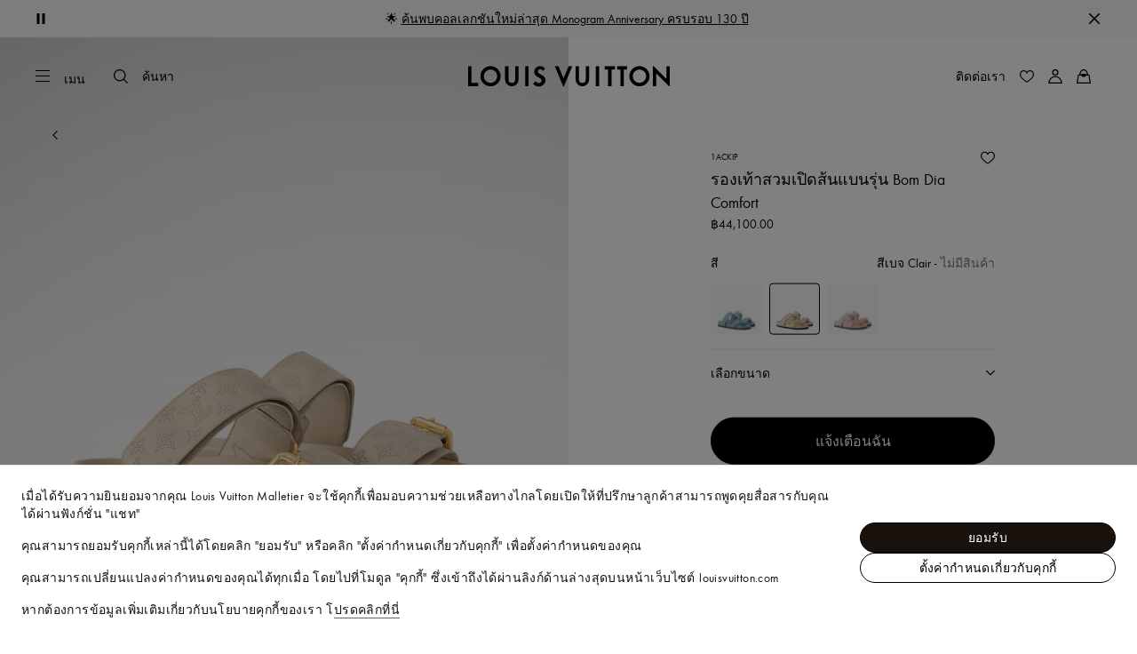

--- FILE ---
content_type: text/html;charset=utf-8
request_url: https://th.louisvuitton.com/tha-th/products/bom-dia-flat-comfort-mule-nvprod4940114v/1ACKIP
body_size: 187520
content:
<!DOCTYPE html><html  lang="th-TH" dir="ltr"><head><meta charset="UTF-8">
<meta name="viewport" content="width=device-width, initial-scale=1, maximum-scale=2, user-scalable=1">
<title>รองเท้าสวมเปิดส้นแบนรุ่น Bom Dia Comfort - หลุยส์ วิตตอง เว็บไซต์อย่างเป็นทางการประเทศไทย | LOUIS VUITTON THAILAND</title>
<link rel="preconnect" href="https://api.louisvuitton.com" crossorigin="anonymous">
<style>/*! normalize.css v8.0.1 | MIT License | github.com/necolas/normalize.css */html{line-height:1.15;-webkit-text-size-adjust:100%}[dir] body{margin:0}main{display:block}h1{font-size:2em}[dir] h1{margin:.67em 0}hr{box-sizing:content-box;height:0;overflow:visible}pre{font-family:monospace,monospace;font-size:1em}[dir] a{background-color:transparent}abbr[title]{text-decoration:underline;-webkit-text-decoration:underline dotted;text-decoration:underline dotted}[dir] abbr[title]{border-bottom:none}b,strong{font-weight:bolder}code,kbd,samp{font-family:monospace,monospace;font-size:1em}small{font-size:80%}sub,sup{font-size:75%;line-height:0;position:relative;vertical-align:baseline}sub{bottom:-.25em}sup{top:-.5em}[dir] img{border-style:none}button,input,optgroup,select,textarea{font-family:inherit;font-size:100%;line-height:1.15}[dir] button,[dir] input,[dir] optgroup,[dir] select,[dir] textarea{margin:0}button,input{overflow:visible}button,select{text-transform:none}[type=button],[type=reset],[type=submit],button{-webkit-appearance:button}[dir] [type=button]::-moz-focus-inner,[dir] [type=reset]::-moz-focus-inner,[dir] [type=submit]::-moz-focus-inner,[dir] button::-moz-focus-inner{border-style:none;padding:0}[type=button]:-moz-focusring,[type=reset]:-moz-focusring,[type=submit]:-moz-focusring,button:-moz-focusring{outline:1px dotted ButtonText}[dir] fieldset{padding:.35em .75em .625em}legend{box-sizing:border-box;color:inherit;display:table;max-width:100%;white-space:normal}[dir] legend{padding:0}progress{vertical-align:baseline}textarea{overflow:auto}[type=checkbox],[type=radio]{box-sizing:border-box}[dir] [type=checkbox],[dir] [type=radio]{padding:0}[type=number]::-webkit-inner-spin-button,[type=number]::-webkit-outer-spin-button{height:auto}[type=search]{-webkit-appearance:textfield;outline-offset:-2px}[type=search]::-webkit-search-decoration{-webkit-appearance:none}::-webkit-file-upload-button{-webkit-appearance:button;font:inherit}details{display:block}summary{display:list-item}[hidden],template{display:none}</style>
<style>.vc-base-icon{display:inline-block;stroke:currentColor;stroke-width:2;fill:none}.vc-header{display:grid;grid-gap:4px;align-items:center;height:30px}[dir] .vc-header{margin-top:10px;padding-left:10px;padding-right:10px}.vc-header.is-lg{font-size:var(--vc-text-lg)}.vc-header.is-xl{font-size:var(--vc-text-xl)}.vc-header.is-2xl{font-size:var(--vc-text-2xl)}.vc-header .vc-next,.vc-header .vc-prev,.vc-header .vc-title{align-items:center;display:flex;grid-row:1;pointer-events:auto;-webkit-user-select:none;-moz-user-select:none;user-select:none}[dir] .vc-header .vc-next,[dir] .vc-header .vc-prev,[dir] .vc-header .vc-title{border:0;border-radius:var(--vc-rounded);cursor:pointer}.vc-header .vc-title{color:var(--vc-header-title-color);font-weight:var(--vc-font-semibold);grid-column:title;line-height:30px;white-space:nowrap}[dir] .vc-header .vc-title{margin:0;padding:0 8px}.vc-header .vc-title:hover{opacity:.75}.vc-header .vc-arrow{align-items:center;color:var(--vc-header-arrow-color);display:flex;height:30px;justify-content:center;width:28px}[dir] .vc-header .vc-arrow{margin:0;padding:0}[dir] .vc-header .vc-arrow:hover{background:var(--vc-header-arrow-hover-bg)}.vc-header .vc-arrow:disabled{opacity:.25;pointer-events:none}.vc-header .vc-prev{grid-column:prev}.vc-header .vc-next{grid-column:next}.vc-day{min-height:32px;position:relative;z-index:1}.vc-monthly .is-not-in-month *{opacity:0;pointer-events:none}.vc-day-layer{bottom:0;pointer-events:none;position:absolute;top:0}[dir] .vc-day-layer{left:0;right:0}.vc-day-box-center-center{align-items:center;display:flex;justify-content:center}[dir] .vc-day-box-center-center{transform-origin:50% 50%}.vc-day-box-left-center{align-items:center;display:flex;justify-content:flex-start}[dir=ltr] .vc-day-box-left-center{transform-origin:0 50%}[dir=rtl] .vc-day-box-left-center{transform-origin:100% 50%}.vc-day-box-right-center{align-items:center;display:flex;justify-content:flex-end}[dir=ltr] .vc-day-box-right-center{transform-origin:100% 50%}[dir=rtl] .vc-day-box-right-center{transform-origin:0 50%}.vc-day-box-center-bottom{align-items:flex-end;display:flex;justify-content:center}.vc-day-content{align-items:center;display:flex;font-size:var(--vc-text-sm);font-weight:var(--vc-font-medium);height:28px;justify-content:center;line-height:28px;-webkit-user-select:none;-moz-user-select:none;user-select:none;width:28px}[dir] .vc-day-content{border-radius:var(--vc-rounded-full);cursor:pointer}[dir] .vc-day-content:hover{background-color:var(--vc-day-content-hover-bg)}.vc-day-content.vc-disabled{color:var(--vc-day-content-disabled-color)}.vc-content:not(.vc-base){color:var(--vc-content-color);font-weight:var(--vc-font-bold)}.vc-highlights{overflow:hidden;pointer-events:none;z-index:-1}.vc-highlight{height:28px;width:28px}.vc-highlight.vc-highlight-base-start{width:50%!important}[dir] .vc-highlight.vc-highlight-base-start{border-radius:0!important}[dir=ltr] .vc-highlight.vc-highlight-base-start{border-right-width:0!important}[dir=rtl] .vc-highlight.vc-highlight-base-start{border-left-width:0!important}.vc-highlight.vc-highlight-base-end{width:50%!important}[dir] .vc-highlight.vc-highlight-base-end{border-radius:0!important}[dir=ltr] .vc-highlight.vc-highlight-base-end{border-left-width:0!important}[dir=rtl] .vc-highlight.vc-highlight-base-end{border-right-width:0!important}.vc-highlight.vc-highlight-base-middle{width:100%}[dir] .vc-highlight.vc-highlight-base-middle{border-left-width:0!important;border-radius:0!important;border-right-width:0!important;margin:0 -1px}[dir] .vc-highlight-bg-none,[dir] .vc-highlight-bg-outline{background-color:var(--vc-highlight-outline-bg);border:2px solid;border-color:var(--vc-highlight-outline-border);border-radius:var(--vc-rounded-full)}[dir] .vc-highlight-bg-light{background-color:var(--vc-highlight-light-bg);border-radius:var(--vc-rounded-full)}[dir] .vc-highlight-bg-solid{background-color:var(--vc-highlight-solid-bg);border-radius:var(--vc-rounded-full)}.vc-highlight-content-none,.vc-highlight-content-outline{color:var(--vc-highlight-outline-content-color);font-weight:var(--vc-font-bold)}.vc-highlight-content-light{color:var(--vc-highlight-light-content-color);font-weight:var(--vc-font-bold)}.vc-highlight-content-solid{color:var(--vc-highlight-solid-content-color);font-weight:var(--vc-font-bold)}.vc-dots{align-items:center;display:flex;justify-content:center}.vc-dot{height:5px;width:5px}[dir] .vc-dot{border-radius:9999px;transition:var(--vc-day-content-transition)}[dir=ltr] .vc-dot:not(:last-child){margin-right:3px}[dir=rtl] .vc-dot:not(:last-child){margin-left:3px}.vc-bars{align-items:center;display:flex;justify-content:flex-start;width:75%}.vc-bar{flex-grow:1;height:3px}[dir] .vc-bar{transition:var(--vc-day-content-transition)}[dir] .vc-dot{background-color:var(--vc-dot-bg)}[dir] .vc-bar{background-color:var(--vc-bar-bg)}.vc-pane{min-width:250px}.vc-weeknumber{align-items:center;display:flex;justify-content:center;position:absolute}[dir=ltr] .vc-weeknumber.is-left{left:calc(var(--vc-weeknumber-offset-inside)*-1)}[dir=ltr] .vc-weeknumber.is-right,[dir=rtl] .vc-weeknumber.is-left{right:calc(var(--vc-weeknumber-offset-inside)*-1)}[dir=rtl] .vc-weeknumber.is-right{left:calc(var(--vc-weeknumber-offset-inside)*-1)}[dir=ltr] .vc-weeknumber.is-left-outside{left:calc(var(--vc-weeknumber-offset-outside)*-1)}[dir=ltr] .vc-weeknumber.is-right-outside,[dir=rtl] .vc-weeknumber.is-left-outside{right:calc(var(--vc-weeknumber-offset-outside)*-1)}[dir=rtl] .vc-weeknumber.is-right-outside{left:calc(var(--vc-weeknumber-offset-outside)*-1)}.vc-weeknumber-content{align-items:center;color:var(--vc-weeknumber-color);display:flex;font-size:var(--vc-text-xs);font-style:italic;font-weight:var(--vc-font-medium);height:28px;justify-content:center;-webkit-user-select:none;-moz-user-select:none;user-select:none;width:28px}[dir] .vc-weeknumber-content{margin-top:2px}.vc-weeks{position:relative;-webkit-overflow-scrolling:touch;min-width:232px}[dir] .vc-weeks{padding:6px}[dir=ltr] .vc-weeks.vc-show-weeknumbers-left{margin-left:var(--vc-weeknumber-offset-inside)}[dir=ltr] .vc-weeks.vc-show-weeknumbers-right,[dir=rtl] .vc-weeks.vc-show-weeknumbers-left{margin-right:var(--vc-weeknumber-offset-inside)}[dir=rtl] .vc-weeks.vc-show-weeknumbers-right{margin-left:var(--vc-weeknumber-offset-inside)}.vc-weekday{color:var(--vc-weekday-color);font-size:var(--vc-text-sm);font-weight:var(--vc-font-bold);line-height:14px;-webkit-user-select:none;-moz-user-select:none;user-select:none}[dir] .vc-weekday{cursor:default;padding-bottom:8px;padding-top:4px;text-align:center}.vc-week,.vc-weekdays{display:grid;grid-template-columns:repeat(7,1fr);position:relative}.vc-popover-content-wrapper{--popover-horizontal-content-offset:8px;--popover-vertical-content-offset:10px;--popover-caret-horizontal-offset:18px;--popover-caret-vertical-offset:8px;display:block;outline:none;position:absolute;z-index:10}.vc-popover-content-wrapper:not(.is-interactive){pointer-events:none}.vc-popover-content{color:var(--vc-popover-content-color);font-weight:var(--vc-font-medium);outline:none;position:relative;z-index:10}[dir] .vc-popover-content{background-color:var(--vc-popover-content-bg);border:1px solid;border-color:var(--vc-popover-content-border);border-radius:var(--vc-rounded-lg);box-shadow:var(--vc-shadow-lg);padding:4px}[dir] .vc-popover-content.direction-bottom{margin-top:var(--popover-vertical-content-offset)}[dir] .vc-popover-content.direction-top{margin-bottom:var(--popover-vertical-content-offset)}[dir=ltr] .vc-popover-content.direction-left{margin-right:var(--popover-horizontal-content-offset)}[dir=ltr] .vc-popover-content.direction-right,[dir=rtl] .vc-popover-content.direction-left{margin-left:var(--popover-horizontal-content-offset)}[dir=rtl] .vc-popover-content.direction-right{margin-right:var(--popover-horizontal-content-offset)}.vc-popover-caret{content:"";display:block;height:12px;position:absolute;width:12px;z-index:-1}[dir] .vc-popover-caret{background-color:inherit;border-top:inherit}[dir=ltr] .vc-popover-caret{border-left:inherit}[dir=rtl] .vc-popover-caret{border-right:inherit}.vc-popover-caret.direction-bottom{top:0}[dir=ltr] .vc-popover-caret.direction-bottom.align-left{transform:translateY(-50%) rotate(45deg)}[dir=rtl] .vc-popover-caret.direction-bottom.align-left{transform:translateY(-50%) rotate(-45deg)}[dir=ltr] .vc-popover-caret.direction-bottom.align-center{transform:translate(-50%) translateY(-50%) rotate(45deg)}[dir=rtl] .vc-popover-caret.direction-bottom.align-center{transform:translate(50%) translateY(-50%) rotate(-45deg)}[dir=ltr] .vc-popover-caret.direction-bottom.align-right{transform:translateY(-50%) rotate(45deg)}[dir=rtl] .vc-popover-caret.direction-bottom.align-right{transform:translateY(-50%) rotate(-45deg)}.vc-popover-caret.direction-top{top:100%}[dir=ltr] .vc-popover-caret.direction-top.align-left{transform:translateY(-50%) rotate(-135deg)}[dir=rtl] .vc-popover-caret.direction-top.align-left{transform:translateY(-50%) rotate(135deg)}[dir=ltr] .vc-popover-caret.direction-top.align-center{transform:translate(-50%) translateY(-50%) rotate(-135deg)}[dir=rtl] .vc-popover-caret.direction-top.align-center{transform:translate(50%) translateY(-50%) rotate(135deg)}[dir=ltr] .vc-popover-caret.direction-top.align-right{transform:translateY(-50%) rotate(-135deg)}[dir=rtl] .vc-popover-caret.direction-top.align-right{transform:translateY(-50%) rotate(135deg)}[dir=ltr] .vc-popover-caret.direction-left{left:100%}[dir=rtl] .vc-popover-caret.direction-left{right:100%}[dir=ltr] .vc-popover-caret.direction-left.align-top{transform:translate(-50%) rotate(135deg)}[dir=rtl] .vc-popover-caret.direction-left.align-top{transform:translate(50%) rotate(-135deg)}[dir=ltr] .vc-popover-caret.direction-left.align-middle{transform:translateY(-50%) translate(-50%) rotate(135deg)}[dir=rtl] .vc-popover-caret.direction-left.align-middle{transform:translateY(-50%) translate(50%) rotate(-135deg)}[dir=ltr] .vc-popover-caret.direction-left.align-bottom{transform:translate(-50%) rotate(135deg)}[dir=rtl] .vc-popover-caret.direction-left.align-bottom{transform:translate(50%) rotate(-135deg)}[dir=ltr] .vc-popover-caret.direction-right{left:0}[dir=rtl] .vc-popover-caret.direction-right{right:0}[dir=ltr] .vc-popover-caret.direction-right.align-top{transform:translate(-50%) rotate(-45deg)}[dir=rtl] .vc-popover-caret.direction-right.align-top{transform:translate(50%) rotate(45deg)}[dir=ltr] .vc-popover-caret.direction-right.align-middle{transform:translateY(-50%) translate(-50%) rotate(-45deg)}[dir=rtl] .vc-popover-caret.direction-right.align-middle{transform:translateY(-50%) translate(50%) rotate(45deg)}[dir=ltr] .vc-popover-caret.direction-right.align-bottom{transform:translate(-50%) rotate(-45deg)}[dir=rtl] .vc-popover-caret.direction-right.align-bottom{transform:translate(50%) rotate(45deg)}[dir=ltr] .vc-popover-caret.align-left{left:var(--popover-caret-horizontal-offset)}[dir=rtl] .vc-popover-caret.align-left{right:var(--popover-caret-horizontal-offset)}[dir=ltr] .vc-popover-caret.align-center{left:50%}[dir=rtl] .vc-popover-caret.align-center{right:50%}[dir=ltr] .vc-popover-caret.align-right{right:var(--popover-caret-horizontal-offset)}[dir=rtl] .vc-popover-caret.align-right{left:var(--popover-caret-horizontal-offset)}.vc-popover-caret.align-top{top:var(--popover-caret-vertical-offset)}.vc-popover-caret.align-middle{top:50%}.vc-popover-caret.align-bottom{bottom:var(--popover-caret-vertical-offset)}.vc-nav-header{display:flex;justify-content:space-between}.vc-nav-arrow,.vc-nav-item,.vc-nav-title{font-size:var(--vc-text-sm);-webkit-user-select:none;-moz-user-select:none;user-select:none;white-space:nowrap}[dir] .vc-nav-arrow,[dir] .vc-nav-item,[dir] .vc-nav-title{border:0;border-radius:var(--vc-rounded);cursor:pointer;margin:0}[dir] .vc-nav-arrow:hover,[dir] .vc-nav-item:hover,[dir] .vc-nav-title:hover{background-color:var(--vc-nav-hover-bg)}.vc-nav-arrow:disabled,.vc-nav-item:disabled,.vc-nav-title:disabled{opacity:.25;pointer-events:none}.vc-nav-title{color:var(--vc-nav-title-color);font-weight:var(--vc-font-bold);height:30px;line-height:var(--vc-leading-snug)}[dir] .vc-nav-title{padding:0 6px}.vc-nav-arrow{align-items:center;color:var(--vc-header-arrow-color);display:flex;height:30px;justify-content:center;width:26px}[dir] .vc-nav-arrow{padding:0}.vc-nav-items{display:grid;grid-template-columns:repeat(3,1fr);grid-row-gap:2px;grid-column-gap:5px}[dir] .vc-nav-items{margin-top:2px}.vc-nav-item{font-weight:var(--vc-font-semibold);line-height:var(--vc-leading-snug);width:48px}[dir] .vc-nav-item{padding:6px 0;text-align:center}.vc-nav-item.is-active{color:var(--vc-nav-item-active-color);font-weight:var(--vc-font-bold)}[dir] .vc-nav-item.is-active{background-color:var(--vc-nav-item-active-bg)}[dir] .vc-nav-item.is-active:not(:focus){box-shadow:var(--vc-nav-item-active-box-shadow)}.vc-nav-item.is-current{color:var(--vc-nav-item-current-color)}.vc-day-popover-row{align-items:center;display:flex}[dir] .vc-day-popover-row{transition:var(--vc-day-content-transition)}.vc-day-popover-row-indicator{align-items:center;display:flex;flex-grow:0;justify-content:center;width:15px}[dir] .vc-day-popover-row-indicator span{transition:var(--vc-day-content-transition)}.vc-day-popover-row-label{align-items:center;display:flex;flex-grow:1;flex-wrap:none;font-size:var(--vc-text-xs);line-height:var(--vc-leading-normal);width:-moz-max-content;width:max-content}[dir] .vc-day-popover-row-label{margin-left:4px;margin-right:4px}.vc-day-popover-row-highlight{height:5px;width:8px}[dir] .vc-day-popover-row-highlight{border-radius:3px}.vc-day-popover-row-bar{height:3px;width:10px}.vc-pane-container{position:relative;width:100%}.vc-pane-container.in-transition{overflow:hidden}.vc-pane-layout{display:grid}.vc-pane-header-wrapper{pointer-events:none;position:absolute;top:0;width:100%}.vc-day-popover-container{font-size:var(--vc-text-xs);font-weight:var(--vc-font-medium)}.vc-day-popover-header{color:var(--vc-day-popover-header-color);font-size:var(--vc-text-xs);font-weight:var(--vc-font-semibold)}[dir] .vc-day-popover-header{text-align:center}.vc-base-select{position:relative}.vc-base-select select{-webkit-appearance:none;-moz-appearance:none;appearance:none;color:var(--vc-select-color);display:block;font-size:var(--vc-text-base);font-weight:var(--vc-font-medium);height:30px;line-height:var(--leading-none);text-indent:0;width:-moz-max-content;width:max-content}[dir] .vc-base-select select{background-color:transparent;background-image:none;border-radius:var(--vc-rounded);cursor:pointer;margin:0;padding:0 4px;text-align:center}[dir] .vc-base-select select:hover{background-color:var(--vc-select-hover-bg)}[dir=ltr] .vc-base-select select.vc-has-icon{padding:0 24px 0 10px}[dir=rtl] .vc-base-select select.vc-has-icon{padding:0 10px 0 24px}.vc-base-select select.vc-small{font-size:var(--vc-text-sm)}[dir] .vc-base-select select.vc-small.vc-has-icon{padding:0 20px 0 8}[dir=ltr] .vc-base-select select.vc-align-left{text-align:left}[dir=ltr] .vc-base-select select.vc-align-right,[dir=rtl] .vc-base-select select.vc-align-left{text-align:right}[dir=rtl] .vc-base-select select.vc-align-right{text-align:left}.vc-base-select .vc-base-icon{opacity:.6;pointer-events:none;position:absolute;top:6px}[dir=ltr] .vc-base-select .vc-base-icon{right:4px}[dir=rtl] .vc-base-select .vc-base-icon{left:4px}.vc-time-picker{align-items:center;display:flex;flex-direction:column}[dir] .vc-time-picker{padding:8px 4px}.vc-time-picker.vc-invalid{opacity:.5;pointer-events:none}[dir] .vc-time-picker.vc-attached{border-top:1px solid var(--vc-time-picker-border)}[dir] .vc-time-picker>*+*{margin-top:4px}.vc-time-header{align-items:center;display:flex;font-size:var(--vc-text-sm);font-weight:var(--vc-font-semibold);line-height:21px;text-transform:uppercase}[dir] .vc-time-header{margin-top:-4px;padding-left:4px;padding-right:4px}.vc-time-select-group{align-items:center;display:inline-flex}[dir] .vc-time-select-group{background:var(--vc-time-select-group-bg);border:1px solid var(--vc-time-select-group-border);border-radius:var(--vc-rounded-md);padding:0 4px}.vc-time-select-group .vc-base-icon{color:var(--vc-time-select-group-icon-color)}[dir=ltr] .vc-time-select-group .vc-base-icon{margin-right:4px}[dir=rtl] .vc-time-select-group .vc-base-icon{margin-left:4px}.vc-time-weekday{color:var(--vc-time-weekday-color);letter-spacing:var(--tracking-wide)}.vc-time-month{color:var(--vc-time-month-color)}[dir=ltr] .vc-time-month{margin-left:8px}[dir=rtl] .vc-time-month{margin-right:8px}.vc-time-day{color:var(--vc-time-day-color)}[dir=ltr] .vc-time-day{margin-left:4px}[dir=rtl] .vc-time-day{margin-right:4px}.vc-time-year{color:var(--vc-time-year-color)}[dir=ltr] .vc-time-year{margin-left:8px}[dir=rtl] .vc-time-year{margin-right:8px}[dir=ltr] .vc-time-colon{margin:0 1px 2px 2px}[dir=rtl] .vc-time-colon{margin:0 2px 2px 1px}[dir=ltr] .vc-time-decimal{margin:0 0 0 1px}[dir=rtl] .vc-time-decimal{margin:0 1px 0 0}[dir] .vc-none-enter-active,[dir] .vc-none-leave-active{transition-duration:0s}.vc-fade-enter-active,.vc-fade-leave-active,.vc-slide-down-enter-active,.vc-slide-down-leave-active,.vc-slide-fade-enter-active,.vc-slide-fade-leave-active,.vc-slide-left-enter-active,.vc-slide-left-leave-active,.vc-slide-right-enter-active,.vc-slide-right-leave-active,.vc-slide-up-enter-active,.vc-slide-up-leave-active{backface-visibility:hidden;pointer-events:none;transition:transform var(--vc-slide-duration) var(--vc-slide-timing),opacity var(--vc-slide-duration) var(--vc-slide-timing)}[dir] .vc-fade-enter-active,[dir] .vc-fade-leave-active,[dir] .vc-slide-down-enter-active,[dir] .vc-slide-down-leave-active,[dir] .vc-slide-fade-enter-active,[dir] .vc-slide-fade-leave-active,[dir] .vc-slide-left-enter-active,[dir] .vc-slide-left-leave-active,[dir] .vc-slide-right-enter-active,[dir] .vc-slide-right-leave-active,[dir] .vc-slide-up-enter-active,[dir] .vc-slide-up-leave-active{transition:transform var(--vc-slide-duration) var(--vc-slide-timing),opacity var(--vc-slide-duration) var(--vc-slide-timing)}.vc-fade-leave-active,.vc-none-leave-active,.vc-slide-down-leave-active,.vc-slide-left-leave-active,.vc-slide-right-leave-active,.vc-slide-up-leave-active{position:absolute!important;width:100%}.vc-fade-enter-from,.vc-fade-leave-to,.vc-none-enter-from,.vc-none-leave-to,.vc-slide-down-enter-from,.vc-slide-down-leave-to,.vc-slide-fade-enter-from,.vc-slide-fade-leave-to,.vc-slide-left-enter-from,.vc-slide-left-leave-to,.vc-slide-right-enter-from,.vc-slide-right-leave-to,.vc-slide-up-enter-from,.vc-slide-up-leave-to{opacity:0}[dir] .vc-slide-fade-enter-from.direction-left,[dir] .vc-slide-fade-leave-to.direction-left,[dir] .vc-slide-left-enter-from,[dir] .vc-slide-right-leave-to{transform:translate(var(--vc-slide-translate))}[dir=ltr] .vc-slide-fade-enter-from.direction-right,[dir=ltr] .vc-slide-fade-leave-to.direction-right,[dir=ltr] .vc-slide-left-leave-to,[dir=ltr] .vc-slide-right-enter-from{transform:translate(calc(var(--vc-slide-translate)*-1))}[dir=rtl] .vc-slide-fade-enter-from.direction-right,[dir=rtl] .vc-slide-fade-leave-to.direction-right,[dir=rtl] .vc-slide-left-leave-to,[dir=rtl] .vc-slide-right-enter-from{transform:translate(calc((-1*var(--vc-slide-translate))*-1))}[dir] .vc-slide-down-leave-to,[dir] .vc-slide-fade-enter-from.direction-top,[dir] .vc-slide-fade-leave-to.direction-top,[dir] .vc-slide-up-enter-from{transform:translateY(var(--vc-slide-translate))}[dir] .vc-slide-down-enter-from,[dir] .vc-slide-fade-enter-from.direction-bottom,[dir] .vc-slide-fade-leave-to.direction-bottom,[dir] .vc-slide-up-leave-to{transform:translateY(calc(var(--vc-slide-translate)*-1))}:root{--vc-white:#fff;--vc-black:#000;--vc-gray-50:#f8fafc;--vc-gray-100:#f1f5f9;--vc-gray-200:#e2e8f0;--vc-gray-300:#cbd5e1;--vc-gray-400:#94a3b8;--vc-gray-500:#64748b;--vc-gray-600:#475569;--vc-gray-700:#334155;--vc-gray-800:#1e293b;--vc-gray-900:#0f172a;--vc-font-family:BlinkMacSystemFont,-apple-system,"Segoe UI","Roboto","Oxygen","Ubuntu","Cantarell","Fira Sans","Droid Sans","Helvetica Neue","Helvetica","Arial",sans-serif;--vc-font-normal:400;--vc-font-medium:500;--vc-font-semibold:600;--vc-font-bold:700;--vc-text-2xs:10px;--vc-text-xs:12px;--vc-text-sm:14px;--vc-text-base:16px;--vc-text-lg:18px;--vc-text-xl:20px;--vc-text-2xl:24px;--vc-leading-none:1;--vc-leading-tight:1.25;--vc-leading-snug:1.375;--vc-leading-normal:1.5;--vc-rounded:.25rem;--vc-rounded-md:.375rem;--vc-rounded-lg:.5rem;--vc-rounded-full:9999px;--vc-shadow:0 1px 3px 0 rgba(0,0,0,.1),0 1px 2px 0 rgba(0,0,0,.06);--vc-shadow-lg:0 10px 15px -3px rgba(0,0,0,.1),0 4px 6px -2px rgba(0,0,0,.05);--vc-shadow-inner:inset 0 2px 4px 0 rgba(0,0,0,.06);--vc-slide-translate:22px;--vc-slide-duration:.15s;--vc-slide-timing:ease;--vc-day-content-transition:all .13s ease-in;--vc-weeknumber-offset-inside:26px;--vc-weeknumber-offset-outside:34px}.vc-gray{--vc-accent-50:var(--vc-gray-50);--vc-accent-100:var(--vc-gray-100);--vc-accent-200:var(--vc-gray-200);--vc-accent-300:var(--vc-gray-300);--vc-accent-400:var(--vc-gray-400);--vc-accent-500:var(--vc-gray-500);--vc-accent-600:var(--vc-gray-600);--vc-accent-700:var(--vc-gray-700);--vc-accent-800:var(--vc-gray-800);--vc-accent-900:var(--vc-gray-900)}.vc-red{--vc-accent-50:#fef2f2;--vc-accent-100:#fee2e2;--vc-accent-200:#fecaca;--vc-accent-300:#fca5a5;--vc-accent-400:#f87171;--vc-accent-500:#ef4444;--vc-accent-600:#dc2626;--vc-accent-700:#b91c1c;--vc-accent-800:#991b1b;--vc-accent-900:#7f1d1d}.vc-orange{--vc-accent-50:#fff7ed;--vc-accent-100:#ffedd5;--vc-accent-200:#fed7aa;--vc-accent-300:#fdba74;--vc-accent-400:#fb923c;--vc-accent-500:#f97316;--vc-accent-600:#ea580c;--vc-accent-700:#c2410c;--vc-accent-800:#9a3412;--vc-accent-900:#7c2d12}.vc-yellow{--vc-accent-50:#fefce8;--vc-accent-100:#fef9c3;--vc-accent-200:#fef08a;--vc-accent-300:#fde047;--vc-accent-400:#facc15;--vc-accent-500:#eab308;--vc-accent-600:#ca8a04;--vc-accent-700:#a16207;--vc-accent-800:#854d0e;--vc-accent-900:#713f12}.vc-green{--vc-accent-50:#f0fdf4;--vc-accent-100:#dcfce7;--vc-accent-200:#bbf7d0;--vc-accent-300:#86efac;--vc-accent-400:#4ade80;--vc-accent-500:#22c55e;--vc-accent-600:#16a34a;--vc-accent-700:#15803d;--vc-accent-800:#166534;--vc-accent-900:#14532d}.vc-teal{--vc-accent-50:#f0fdfa;--vc-accent-100:#ccfbf1;--vc-accent-200:#99f6e4;--vc-accent-300:#5eead4;--vc-accent-400:#2dd4bf;--vc-accent-500:#14b8a6;--vc-accent-600:#0d9488;--vc-accent-700:#0f766e;--vc-accent-800:#115e59;--vc-accent-900:#134e4a}.vc-blue{--vc-accent-50:#eff6ff;--vc-accent-100:#dbeafe;--vc-accent-200:#bfdbfe;--vc-accent-300:#93c5fd;--vc-accent-400:#60a5fa;--vc-accent-500:#3b82f6;--vc-accent-600:#2563eb;--vc-accent-700:#1d4ed8;--vc-accent-800:#1e40af;--vc-accent-900:#1e3a8a}.vc-indigo{--vc-accent-50:#eef2ff;--vc-accent-100:#e0e7ff;--vc-accent-200:#c7d2fe;--vc-accent-300:#a5b4fc;--vc-accent-400:#818cf8;--vc-accent-500:#6366f1;--vc-accent-600:#4f46e5;--vc-accent-700:#4338ca;--vc-accent-800:#3730a3;--vc-accent-900:#312e81}.vc-purple{--vc-accent-50:#faf5ff;--vc-accent-100:#f3e8ff;--vc-accent-200:#e9d5ff;--vc-accent-300:#d8b4fe;--vc-accent-400:#c084fc;--vc-accent-500:#a855f7;--vc-accent-600:#9333ea;--vc-accent-700:#7e22ce;--vc-accent-800:#6b21a8;--vc-accent-900:#581c87}.vc-pink{--vc-accent-50:#fdf2f8;--vc-accent-100:#fce7f3;--vc-accent-200:#fbcfe8;--vc-accent-300:#f9a8d4;--vc-accent-400:#f472b6;--vc-accent-500:#ec4899;--vc-accent-600:#db2777;--vc-accent-700:#be185d;--vc-accent-800:#9d174d;--vc-accent-900:#831843}.vc-focus:focus-within{outline:0}[dir] .vc-focus:focus-within{box-shadow:var(--vc-focus-ring)}.vc-light{--vc-color:var(--vc-gray-900);--vc-bg:var(--vc-white);--vc-border:var(--vc-gray-300);--vc-hover-bg:rgba(204,214,224,.3);--vc-focus-ring:0 0 0 2px rgba(59,131,246,.4);--vc-header-arrow-color:var(--vc-gray-500);--vc-header-arrow-hover-bg:var(--vc-gray-200);--vc-header-title-color:var(--vc-gray-900);--vc-weekday-color:var(--vc-gray-500);--vc-weeknumber-color:var(--vc-gray-400);--vc-nav-hover-bg:var(--vc-gray-200);--vc-nav-title-color:var(--vc-gray-900);--vc-nav-item-hover-box-shadow:none;--vc-nav-item-active-color:var(--vc-white);--vc-nav-item-active-bg:var(--vc-accent-500);--vc-nav-item-active-box-shadow:var(--vc-shadow);--vc-nav-item-current-color:var(--vc-accent-600);--vc-day-popover-container-color:var(--vc-white);--vc-day-popover-container-bg:var(--vc-gray-800);--vc-day-popover-container-border:var(--vc-gray-700);--vc-day-popover-header-color:var(--vc-gray-700);--vc-popover-content-color:var(--vc-gray-900);--vc-popover-content-bg:var(--vc-gray-50);--vc-popover-content-border:var(--vc-gray-300);--vc-time-picker-border:var(--vc-gray-300);--vc-time-weekday-color:var(--vc-gray-700);--vc-time-month-color:var(--vc-accent-600);--vc-time-day-color:var(--vc-accent-600);--vc-time-year-color:var(--vc-gray-500);--vc-time-select-group-bg:var(--vc-gray-50);--vc-time-select-group-border:var(--vc-gray-300);--vc-time-select-group-icon-color:var(--vc-accent-500);--vc-select-color:var(--vc-gray-900);--vc-select-bg:var(--vg-gray-50);--vc-select-hover-bg:var(--vc-gray-100);--vc-select-border:var(--vc-gray-300);--vc-day-content-hover-bg:var(--vc-hover-bg);--vc-day-content-disabled-color:var(--vc-gray-400)}.vc-light .vc-attr,.vc-light.vc-attr{--vc-content-color:var(--vc-accent-600);--vc-highlight-outline-bg:var(--vc-white);--vc-highlight-outline-border:var(--vc-accent-600);--vc-highlight-outline-content-color:var(--vc-accent-700);--vc-highlight-light-bg:var(--vc-accent-200);--vc-highlight-light-content-color:var(--vc-accent-900);--vc-highlight-solid-bg:var(--vc-accent-600);--vc-highlight-solid-content-color:var(--vc-white);--vc-dot-bg:var(--vc-accent-600);--vc-bar-bg:var(--vc-accent-600)}.vc-dark{--vc-color:var(--vc-white);--vc-bg:var(--vc-gray-900);--vc-border:var(--vc-gray-700);--vc-hover-bg:rgba(114,129,151,.3);--vc-focus-ring:0 0 0 2px rgba(59,130,246,.7);--vc-header-arrow-color:var(--vc-gray-300);--vc-header-arrow-hover-bg:var(--vc-gray-800);--vc-header-title-color:var(--vc-gray-100);--vc-weekday-color:var(--vc-accent-200);--vc-weeknumber-color:var(--vc-gray-500);--vc-nav-hover-bg:var(--vc-gray-700);--vc-nav-title-color:var(--vc-gray-100);--vc-nav-item-hover-box-shadow:none;--vc-nav-item-active-color:var(--vc-white);--vc-nav-item-active-bg:var(--vc-accent-500);--vc-nav-item-active-box-shadow:none;--vc-nav-item-current-color:var(--vc-accent-400);--vc-day-popover-container-color:var(--vc-gray-800);--vc-day-popover-container-bg:var(--vc-white);--vc-day-popover-container-border:var(--vc-gray-100);--vc-day-popover-header-color:var(--vc-gray-300);--vc-popover-content-color:var(--vc-white);--vc-popover-content-bg:var(--vc-gray-800);--vc-popover-content-border:var(--vc-gray-700);--vc-time-picker-border:var(--vc-gray-700);--vc-time-weekday-color:var(--vc-gray-400);--vc-time-month-color:var(--vc-accent-400);--vc-time-day-color:var(--vc-accent-400);--vc-time-year-color:var(--vc-gray-500);--vc-time-select-group-bg:var(--vc-gray-700);--vc-time-select-group-border:var(--vc-gray-500);--vc-time-select-group-icon-color:var(--vc-accent-400);--vc-select-color:var(--vc-gray-200);--vc-select-bg:var(--vc-gray-700);--vc-select-hover-bg:var(--vc-gray-600);--vc-select-border:var(--vc-gray-500);--vc-day-content-hover-bg:var(--vc-hover-bg);--vc-day-content-disabled-color:var(--vc-gray-600)}.vc-dark .vc-attr,.vc-dark.vc-attr{--vc-content-color:var(--vc-accent-500);--vc-highlight-outline-bg:var(--vc-gray-900);--vc-highlight-outline-border:var(--vc-accent-300);--vc-highlight-outline-content-color:var(--vc-accent-200);--vc-highlight-light-bg:var(--vc-accent-800);--vc-highlight-light-content-color:var(--vc-accent-100);--vc-highlight-solid-bg:var(--vc-accent-500);--vc-highlight-solid-content-color:var(--vc-white);--vc-dot-bg:var(--vc-accent-500);--vc-bar-bg:var(--vc-accent-500)}.vc-container{color:var(--vc-color);display:inline-flex;font-family:var(--vc-font-family);height:-moz-max-content;height:max-content;position:relative;width:-moz-max-content;width:max-content;-webkit-font-smoothing:antialiased;-moz-osx-font-smoothing:grayscale;-webkit-tap-highlight-color:transparent}[dir] .vc-container{background-color:var(--vc-bg)}.vc-container,.vc-container *{box-sizing:border-box}.vc-container :focus,.vc-container:focus{outline:none}[dir] .vc-container .vc-container{border:none}[dir] .vc-bordered{border:1px solid;border-color:var(--vc-border);border-radius:var(--vc-rounded-lg)}.vc-expanded{min-width:100%}[dir] .vc-transparent{background-color:transparent}[dir] .vc-date-picker-content{background-color:var(--vc-bg);padding:0}[dir] .vc-date-picker-content .vc-container{border:0}</style>
<style>@charset "UTF-8";:root{--vh:1vh;--banner-height:0px;--focus-outline-offset:1px;--product-picture-background:url([data-uri])}.lv-list{list-style:none}[dir] .lv-list{margin:0;padding:0}.lv-gutters{box-sizing:border-box}[dir] .lv-gutters{padding-left:6.4vw;padding-right:6.4vw}@media screen and (min-width:48rem){[dir] .lv-gutters{padding-left:3.125vw;padding-right:3.125vw}}@media screen and (min-width:64rem){[dir] .lv-gutters{padding-left:4.6875vw;padding-right:4.6875vw}}@media screen and (min-width:90rem){[dir] .lv-gutters{padding-left:8.3333333333vw;padding-right:8.3333333333vw}}.lv-gutters-small{box-sizing:border-box}[dir] .lv-gutters-small{padding-left:6.4vw;padding-right:6.4vw}@media screen and (min-width:48rem){[dir] .lv-gutters-small{padding-left:3.125vw;padding-right:3.125vw}}@media screen and (min-width:64rem){[dir] .lv-gutters-small{padding-left:3.125vw;padding-right:3.125vw}}@media screen and (min-width:90rem){[dir] .lv-gutters-small{padding-left:3.3333333333vw;padding-right:3.3333333333vw}}.lv-medium-only{display:none}@media screen and (min-width:48rem){.lv-medium-only{display:block}}.lv-small-only{display:block}@media screen and (min-width:48rem){.lv-small-only{display:none}}.lv-fullheight{min-height:100vh}.lv-map{width:100%}.lv-map,.lv-map>div{height:100%}.lv-sticky>*{position:fixed!important;z-index:3}[dir] .lv-sticky>*{left:0;right:0}html[dir] .nuxt-progress{left:0!important;right:auto!important}@font-face{font-display:swap;font-family:Louis Vuitton Web;font-style:normal;font-weight:300;src:url(/fonts/bin/LouisVuitton-Light.woff2) format("woff2"),url(/fonts/bin/LouisVuitton-Light.woff) format("woff")}@font-face{font-display:swap;font-family:Louis Vuitton Web;font-style:italic;font-weight:300;src:url(/fonts/bin/LouisVuitton-LightOblique.woff2) format("woff2"),url(/fonts/bin/LouisVuitton-LightOblique.woff) format("woff")}@font-face{font-display:swap;font-family:Louis Vuitton Web;font-style:normal;font-weight:400;src:url(/fonts/bin/LouisVuitton-Regular.woff2) format("woff2"),url(/fonts/bin/LouisVuitton-Regular.woff) format("woff")}@font-face{font-display:swap;font-family:Louis Vuitton Web;font-style:italic;font-weight:400;src:url(/fonts/bin/LouisVuitton-Oblique.woff2) format("woff2"),url(/fonts/bin/LouisVuitton-Oblique.woff) format("woff")}@font-face{font-display:swap;font-family:Louis Vuitton Web;font-style:normal;font-weight:500;src:url(/fonts/bin/LouisVuitton-Medium.woff2) format("woff2"),url(/fonts/bin/LouisVuitton-Medium.woff) format("woff")}@font-face{font-display:swap;font-family:Louis Vuitton Web;font-style:italic;font-weight:500;src:url(/fonts/bin/LouisVuitton-MediumOblique.woff2) format("woff2"),url(/fonts/bin/LouisVuitton-MediumOblique.woff) format("woff")}@font-face{font-display:swap;font-family:Louis Vuitton Web;font-style:normal;font-weight:600;src:url(/fonts/bin/LouisVuitton-Demi.woff2) format("woff2"),url(/fonts/bin/LouisVuitton-Demi.woff) format("woff")}@font-face{font-display:swap;font-family:Louis Vuitton Web;font-style:italic;font-weight:600;src:url(/fonts/bin/LouisVuitton-DemiOblique.woff2) format("woff2"),url(/fonts/bin/LouisVuitton-DemiOblique.woff) format("woff")}@font-face{font-display:swap;font-family:Louis Vuitton Symbols Web;font-style:normal;font-weight:600;src:url(/fonts/bin/LouisVuitton-Demi_logo.woff2) format("woff2"),url(/fonts/bin/LouisVuitton-Demi_logo.woff) format("woff")}@font-face{font-display:swap;font-family:Louis Vuitton Web;font-style:normal;font-weight:700;src:url(/fonts/bin/LouisVuitton-Bold.woff2) format("woff2"),url(/fonts/bin/LouisVuitton-Bold.woff) format("woff")}@font-face{font-display:swap;font-family:tiredOfCourier;font-style:normal;font-weight:400;src:url(/fonts/bin/tiredOfCourier.woff2) format("woff2"),url(/fonts/bin/tiredOfCourier.woff) format("woff")}@font-face{font-display:swap;font-family:CommercialScriptStd;font-style:normal;font-weight:400;src:url(/fonts/bin/CommercialScriptStd.woff2) format("woff2"),url(/fonts/bin/CommercialScriptStd.woff) format("woff")}@font-face{font-display:swap;font-family:Louis Vuitton Cyrillic;font-style:normal;font-weight:400;src:url(/fonts/bin/LouisVuitton-Cyrillic.woff2) format("woff2"),url(/fonts/bin/LouisVuitton-Cyrillic.woff) format("woff")}@font-face{font-display:swap;font-family:Louis Vuitton Cyrillic;font-style:normal;font-weight:600;src:url(/fonts/bin/LouisVuitton-CyrillicDemi.woff2) format("woff2"),url(/fonts/bin/LouisVuitton-CyrillicDemi.woff) format("woff")}@font-face{font-display:swap;font-family:Louis Vuitton Cyrillic;font-style:normal;font-weight:300;src:url(/fonts/bin/LouisVuitton-CyrillicLight.woff2) format("woff2"),url(/fonts/bin/LouisVuitton-CyrillicLight.woff) format("woff")}@font-face{font-display:swap;font-family:Louis Vuitton Arabic;font-style:normal;font-weight:300;src:url(/fonts/bin/AvenirW05-Light.woff2) format("woff2"),url(/fonts/bin/AvenirW05-Light.woff) format("woff")}@font-face{font-display:swap;font-family:Louis Vuitton Arabic;font-style:normal;font-weight:400;src:url(/fonts/bin/AvenirW05-Regular.woff2) format("woff2"),url(/fonts/bin/AvenirW05-Regular.woff) format("woff")}@font-face{font-display:swap;font-family:Louis Vuitton Arabic;font-style:normal;font-weight:500;src:url(/fonts/bin/AvenirW05-Medium.woff2) format("woff2"),url(/fonts/bin/AvenirW05-Medium.woff) format("woff")}@font-face{font-display:swap;font-family:Louis Vuitton Arabic;font-style:normal;font-weight:600;src:url(/fonts/bin/AvenirW05-Heavy.woff2) format("woff2"),url(/fonts/bin/AvenirW05-Heavy.woff) format("woff")}@font-face{font-display:swap;font-family:Louis Vuitton Arabic;font-style:normal;font-weight:700;src:url(/fonts/bin/AvenirW05-Black.woff2) format("woff2"),url(/fonts/bin/AvenirW05-Black.woff) format("woff")}@font-face{font-display:swap;font-family:Louis Vuitton Chinese;font-style:normal;font-weight:300;src:url(/fonts/bin/LouisVuitton-Light.woff2) format("woff2"),url(/fonts/bin/LouisVuitton-Light.woff) format("woff")}@font-face{font-display:swap;font-family:Louis Vuitton Chinese;font-style:italic;font-weight:300;src:url(/fonts/bin/LouisVuitton-LightOblique.woff2) format("woff2"),url(/fonts/bin/LouisVuitton-LightOblique.woff) format("woff")}@font-face{font-display:swap;font-family:Louis Vuitton Chinese;font-style:normal;font-weight:400;src:url(/fonts/bin/LouisVuitton-Regular.woff2) format("woff2"),url(/fonts/bin/LouisVuitton-Regular.woff) format("woff")}@font-face{font-display:swap;font-family:Louis Vuitton Chinese;font-style:italic;font-weight:400;src:url(/fonts/bin/LouisVuitton-Oblique.woff2) format("woff2"),url(/fonts/bin/LouisVuitton-Oblique.woff) format("woff")}@font-face{font-display:swap;font-family:Louis Vuitton Chinese;font-style:normal;font-weight:500;src:url(/fonts/bin/LouisVuitton-Medium.woff2) format("woff2"),url(/fonts/bin/LouisVuitton-Medium.woff) format("woff")}@font-face{font-display:swap;font-family:Louis Vuitton Chinese;font-style:italic;font-weight:500;src:url(/fonts/bin/LouisVuitton-MediumOblique.woff2) format("woff2"),url(/fonts/bin/LouisVuitton-MediumOblique.woff) format("woff")}@font-face{font-display:swap;font-family:Louis Vuitton Chinese;font-style:normal;font-weight:600;src:url(/fonts/bin/LouisVuitton-Demi.woff2) format("woff2"),url(/fonts/bin/LouisVuitton-Demi.woff) format("woff")}@font-face{font-display:swap;font-family:Louis Vuitton Chinese;font-style:italic;font-weight:600;src:url(/fonts/bin/LouisVuitton-DemiOblique.woff2) format("woff2"),url(/fonts/bin/LouisVuitton-DemiOblique.woff) format("woff")}@font-face{font-display:swap;font-family:Louis Vuitton Chinese;font-style:normal;font-weight:700;src:url(/fonts/bin/LouisVuitton-Bold.woff2) format("woff2"),url(/fonts/bin/LouisVuitton-Bold.woff) format("woff")}@font-face{ascent-override:117.88%;descent-override:31.01%;font-family:Louis Vuitton Web Fallback;font-style:normal;font-weight:400;line-gap-override:0%;size-adjust:86.61%;src:local("Arial")}.heading-xxl{font-size:4rem;font-weight:400;letter-spacing:.025rem;line-height:4rem}.heading-xxl.-light{color:#fff}.heading-xxl.-dark{color:#000}.heading-xxl:lang(ko),.heading-xxl:lang(zh){font-size:2.6rem}.heading-xxl:lang(ja){font-size:2rem}.heading-xxl:lang(ru){font-size:3.4rem}.heading-xxl:lang(ja),.heading-xxl:lang(ko),.heading-xxl:lang(th),.heading-xxl:lang(zh){font-style:normal;letter-spacing:0;line-height:normal}.heading-xxl:lang(th){word-break:break-word}.heading-xxl:lang(vi){line-height:1.3}.heading-xl{font-size:3rem;font-weight:400;letter-spacing:.025rem;line-height:3.5rem}.heading-xl.-light{color:#fff}.heading-xl.-dark{color:#000}.heading-xl:lang(ko),.heading-xl:lang(zh){font-size:1.95rem}.heading-xl:lang(ja){font-size:1.5rem}.heading-xl:lang(ru){font-size:2.55rem}.heading-xl:lang(ja),.heading-xl:lang(ko),.heading-xl:lang(th),.heading-xl:lang(zh){font-style:normal;letter-spacing:0;line-height:normal}.heading-xl:lang(th){word-break:break-word}.heading-xl:lang(vi){line-height:1.3}.heading-l{font-size:2rem;font-weight:400;letter-spacing:.025rem;line-height:2.5rem}.heading-l.-light{color:#fff}.heading-l.-dark{color:#000}.heading-l:lang(ja),.heading-l:lang(ko),.heading-l:lang(zh){font-size:1.5rem}.heading-l:lang(ja),.heading-l:lang(ko),.heading-l:lang(th),.heading-l:lang(zh){font-style:normal;letter-spacing:0;line-height:normal}.heading-l:lang(th){word-break:break-word}.heading-l:lang(vi){line-height:1.3}.heading-m{font-size:1.5rem;font-weight:400;letter-spacing:.025rem;line-height:1.75rem}.heading-m.-light{color:#fff}.heading-m.-dark{color:#000}.heading-m:lang(ko),.heading-m:lang(zh){font-size:1.35rem}.heading-m:lang(ja){font-size:1.2rem}.heading-m:lang(ja),.heading-m:lang(ko),.heading-m:lang(th),.heading-m:lang(zh){font-style:normal;letter-spacing:0;line-height:normal}.heading-m:lang(th){word-break:break-word}.heading-m:lang(vi){line-height:1.3}.heading-s{font-size:1.125rem;font-weight:400;letter-spacing:.025rem;line-height:1.5rem}.heading-s.-light{color:#fff}.heading-s.-dark{color:#000}.heading-s:lang(ko),.heading-s:lang(zh){font-size:1.0125rem}.heading-s:lang(ja){font-size:.9rem}.heading-s:lang(ja),.heading-s:lang(ko),.heading-s:lang(th),.heading-s:lang(zh){font-style:normal;letter-spacing:0;line-height:normal}.heading-s:lang(th){word-break:break-word}.heading-s:lang(vi){line-height:1.3}.heading-xs{font-size:1rem;font-weight:400;letter-spacing:.025rem;line-height:1.25rem}.heading-xs.-light{color:#fff}.heading-xs.-dark{color:#000}.heading-xs:lang(ko),.heading-xs:lang(zh){font-size:.9rem}.heading-xs:lang(ja){font-size:.8rem}.heading-xs:lang(ja),.heading-xs:lang(ko),.heading-xs:lang(th),.heading-xs:lang(zh){font-style:normal;letter-spacing:0;line-height:normal}.heading-xs:lang(th){word-break:break-word}.heading-xs:lang(vi){line-height:1.3}.list-label-m{font-size:1rem;font-weight:400;letter-spacing:.025rem;line-height:1.25rem}.list-label-m.-light{color:#fff}.list-label-m.-dark{color:#000}.list-label-m:lang(ko),.list-label-m:lang(zh){font-size:.9rem}.list-label-m:lang(ja){font-size:.8rem}.list-label-m:lang(ja),.list-label-m:lang(ko),.list-label-m:lang(th),.list-label-m:lang(zh){font-style:normal;letter-spacing:0;line-height:normal}.list-label-m:lang(th){word-break:break-word}.list-label-m:lang(vi){line-height:1.3}.list-label-s{font-size:.875rem;font-weight:400;letter-spacing:.025rem;line-height:1rem}.list-label-s.-light{color:#fff}.list-label-s.-dark{color:#000}.list-label-s:lang(ko),.list-label-s:lang(zh){font-size:.7875rem}.list-label-s:lang(ja){font-size:.7rem}.list-label-s:lang(ja),.list-label-s:lang(ko),.list-label-s:lang(th),.list-label-s:lang(zh){font-style:normal;letter-spacing:0;line-height:normal}.list-label-s:lang(th){word-break:break-word}.list-label-s:lang(vi){line-height:1.3}.body-l{font-size:1.5rem;font-weight:400;letter-spacing:.025rem;line-height:2rem}.body-l.-light{color:#fff}.body-l.-dark{color:#000}.body-l:lang(ko),.body-l:lang(zh){font-size:1.35rem}.body-l:lang(ja){font-size:1.2rem}.body-l:lang(ja),.body-l:lang(ko),.body-l:lang(th),.body-l:lang(zh){font-style:normal;letter-spacing:0;line-height:normal}.body-l:lang(th){word-break:break-word}.body-l:lang(vi){line-height:1.3}.body-m{font-size:1rem;font-weight:400;letter-spacing:.025rem;line-height:1.5rem}.body-m.-light{color:#fff}.body-m.-dark{color:#000}.body-m:lang(ko),.body-m:lang(zh){font-size:.9rem}.body-m:lang(ja){font-size:.8rem}.body-m:lang(ja),.body-m:lang(ko),.body-m:lang(th),.body-m:lang(zh){font-style:normal;letter-spacing:0;line-height:normal}.body-m:lang(th){word-break:break-word}.body-m:lang(vi){line-height:1.3}.body-s{font-size:.875rem;font-weight:400;letter-spacing:.025rem;line-height:1.25rem}.body-s.-light{color:#fff}.body-s.-dark{color:#000}.body-s:lang(ko),.body-s:lang(zh){font-size:.7875rem}.body-s:lang(ja){font-size:.7rem}.body-s:lang(ja),.body-s:lang(ko),.body-s:lang(th),.body-s:lang(zh){font-style:normal;letter-spacing:0;line-height:normal}.body-s:lang(th){word-break:break-word}.body-s:lang(vi){line-height:1.3}.overline{font-size:.625rem;font-weight:400;letter-spacing:.0625rem;line-height:1rem;text-transform:uppercase}.overline.-light{color:#fff}.overline.-dark{color:#000}.overline:lang(ar),.overline:lang(zh){font-size:.6875rem}.overline:lang(ja),.overline:lang(ko),.overline:lang(th),.overline:lang(zh){font-style:normal;letter-spacing:0;line-height:normal}.overline:lang(th){word-break:break-word}.overline:lang(vi){line-height:1.3}.lv-edito-title{color:#000;font-size:3rem;font-weight:400;letter-spacing:.025rem;line-height:3.5rem}.lv-edito-title:lang(ko),.lv-edito-title:lang(zh){font-size:1.95rem}.lv-edito-title:lang(ja){font-size:1.5rem}.lv-edito-title:lang(ru){font-size:2.55rem}.lv-edito-title:lang(ja),.lv-edito-title:lang(ko),.lv-edito-title:lang(th),.lv-edito-title:lang(zh){font-style:normal;letter-spacing:0;line-height:normal}.lv-edito-title:lang(th){word-break:break-word}.lv-edito-title:lang(vi){line-height:1.3}@media screen and (min-width:48rem){.lv-edito-title{color:#000;font-size:4rem;font-weight:400;letter-spacing:.025rem;line-height:4rem}.lv-edito-title:lang(ko),.lv-edito-title:lang(zh){font-size:2.6rem}.lv-edito-title:lang(ja){font-size:2rem}.lv-edito-title:lang(ru){font-size:3.4rem}.lv-edito-title:lang(ja),.lv-edito-title:lang(ko),.lv-edito-title:lang(th),.lv-edito-title:lang(zh){font-style:normal;letter-spacing:0;line-height:normal}.lv-edito-title:lang(th){word-break:break-word}.lv-edito-title:lang(vi){line-height:1.3}}.-text-is-medium{font-weight:500}.-text-is-uppercase{text-transform:uppercase}.-text-is-capitalize{text-transform:capitalize}.-text-is-underline{text-decoration:none}[dir] .-text-is-underline{box-shadow:0 2px 0 -1px currentColor}@media(forced-colors:active){.-text-is-underline{text-decoration:underline}[dir] .-text-is-underline{box-shadow:none}}.-text-is-strikethrough{text-decoration:line-through}.-text-is-grey{color:#767676}body{color:inherit;color:#000;font-family:Louis Vuitton Web,Louis Vuitton Web Fallback,Helvetica Neue,Helvetica,Arial,sans-serif;font-size:1rem;font-weight:400;letter-spacing:.025rem;line-height:1.5rem;-webkit-font-smoothing:antialiased;-moz-osx-font-smoothing:grayscale}body:lang(ko),body:lang(zh){font-size:.9rem}body:lang(ja){font-size:.8rem}body:lang(ja),body:lang(ko),body:lang(th),body:lang(zh){font-style:normal;letter-spacing:0;line-height:normal}body:lang(th){word-break:break-word}body:lang(vi){line-height:1.3}body:lang(en),body:lang(en-CA),body:lang(en-US),body:lang(ko),body:lang(pt),body:lang(zh-Hans){quotes:"“" "“"}body:lang(en-GB){quotes:"‘" "’"}body:lang(zh-Hant){quotes:"「" "」"}body:lang(en-HK){quotes:"‘" "’"}body:lang(ja){quotes:"「" "」"}body:lang(es),body:lang(fr),body:lang(it),body:lang(ru){quotes:"«" "»"}body:lang(de){quotes:"„" "“"}body:lang(vi){font-family:Helvetica Neue,Helvetica,Arial,sans-serif}body:lang(ja){font-family:Louis Vuitton Web,Hiragino Kaku Gothic Pro W3,Motoya,Meiryo,MS PGothic}body:lang(ko){font-family:Louis Vuitton Web,Droid Sans Fallback,Malgun Gothic,Dotum,MS Gothic,Georgia}body:lang(zh-Hans){font-family:Louis Vuitton Chinese,STHeiti Light,STHeitiTC-Light,Droid Sans Fallback,Microsoft YaHei,SimHei}body:lang(zh-Hant){font-family:Louis Vuitton Chinese,HeitiTC-Light,STHeitiTC-Light,Droid Sans Fallback,Microsoft Jhenghei,Arial Unicode MS}body:lang(ru){font-family:Louis Vuitton Cyrillic,Arial}body:lang(ar){font-family:Louis Vuitton Web,Louis Vuitton Arabic,Geeza Pro,Arial}h1,h2,h3,h4,h5,h6{font-weight:400}b,strong{font-weight:500}button{color:inherit;font-family:inherit;font-size:inherit;font-weight:inherit;letter-spacing:inherit;line-height:inherit;text-transform:inherit}[dir] button{background:transparent;border:0;cursor:pointer;margin:0;padding:0;text-align:inherit}[dir] button::-moz-focus-inner{border:0;padding:0}[dir] button:disabled{cursor:auto}[dir] div[role=button]{cursor:pointer}.lv-button,.lv-chip-button{text-decoration:none}[dir] .lv-button,[dir] .lv-chip-button{border-radius:100vmax;cursor:pointer;text-align:center}[dir] .lv-button:disabled,[dir] .lv-chip-button:disabled,[dir] [disabled].lv-button,[dir] [disabled].lv-chip-button{cursor:auto}.lv-button{box-sizing:border-box;color:inherit;display:inline-block;font-size:1rem;font-weight:400;letter-spacing:.025rem;line-height:1.25rem}[dir] .lv-button{background:none;border:none;padding:.8125rem 2rem;transition:border .3s cubic-bezier(.39,.575,.565,1),box-shadow .3s cubic-bezier(.39,.575,.565,1),color .3s cubic-bezier(.39,.575,.565,1),background .3s cubic-bezier(.39,.575,.565,1),box-shadow .3s cubic-bezier(.39,.575,.565,1)}.lv-button:lang(ko),.lv-button:lang(zh){font-size:.9rem}.lv-button:lang(ja){font-size:.8rem}.lv-button:lang(ja),.lv-button:lang(ko),.lv-button:lang(th),.lv-button:lang(zh){font-style:normal;letter-spacing:0;line-height:normal}.lv-button:lang(th){word-break:break-word}.lv-button:lang(vi){line-height:1.3}.lv-button.-size-m{color:inherit;font-size:.875rem;font-weight:400;letter-spacing:.025rem;line-height:1rem}[dir] .lv-button.-size-m{padding:.75rem 1.5rem}.lv-button.-size-m:lang(ko),.lv-button.-size-m:lang(zh){font-size:.7875rem}.lv-button.-size-m:lang(ja){font-size:.7rem}.lv-button.-size-m:lang(ja),.lv-button.-size-m:lang(ko),.lv-button.-size-m:lang(th),.lv-button.-size-m:lang(zh){font-style:normal;letter-spacing:0;line-height:normal}.lv-button.-size-m:lang(th){word-break:break-word}.lv-button.-size-m:lang(vi){line-height:1.3}.lv-button.-size-s{color:inherit;font-size:.875rem;font-weight:400;letter-spacing:.025rem;line-height:1rem}[dir] .lv-button.-size-s{padding:.5rem 1rem}.lv-button.-size-s:lang(ko),.lv-button.-size-s:lang(zh){font-size:.7875rem}.lv-button.-size-s:lang(ja){font-size:.7rem}.lv-button.-size-s:lang(ja),.lv-button.-size-s:lang(ko),.lv-button.-size-s:lang(th),.lv-button.-size-s:lang(zh){font-style:normal;letter-spacing:0;line-height:normal}.lv-button.-size-s:lang(th){word-break:break-word}.lv-button.-size-s:lang(vi){line-height:1.3}.lv-button.-primary{color:#fff}[dir] .lv-button.-primary{background-color:#000;border:1px solid #000}.lv-button.-primary:lang(th){line-height:normal}.lv-button.-primary:not(:disabled){--focus-outline-offset:-6px}.keyboard-is-used .lv-button.-primary:not(:disabled):focus{color:#000}[dir] .keyboard-is-used .lv-button.-primary:not(:disabled):focus{background-color:#fff}@media(-moz-touch-enabled:0),(-webkit-hover:hover),(hover:hover)and (pointer:fine){.lv-button.-primary:not(:disabled):hover{color:#000}[dir] .lv-button.-primary:not(:disabled):hover{background-color:#fff}}.lv-button.-primary.-light{color:#000}[dir] .lv-button.-primary.-light{background-color:#fff;border-color:#fff}.keyboard-is-used .lv-button.-primary.-light:not(:disabled):focus{color:#fff}[dir] .keyboard-is-used .lv-button.-primary.-light:not(:disabled):focus{background-color:#000}@media(-moz-touch-enabled:0),(-webkit-hover:hover),(hover:hover)and (pointer:fine){.lv-button.-primary.-light:not(:disabled):hover{color:#fff}[dir] .lv-button.-primary.-light:not(:disabled):hover{background-color:#000}}.lv-button.-primary:disabled,.lv-button.-primary[disabled]{color:#767676}[dir] .lv-button.-primary:disabled,[dir] .lv-button.-primary[disabled]{background-color:#e1e1e1;border-color:#e1e1e1}.lv-button.-secondary{-webkit-backdrop-filter:blur(15px);backdrop-filter:blur(15px);color:#000}[dir] .lv-button.-secondary{background-color:#fff3;border:1px solid #000}[dir] .-enhanced-contrast .lv-button.-secondary{background-color:#fff9}.lv-button.-secondary:lang(th){line-height:normal}.lv-button.-secondary:not(:disabled){--focus-outline-offset:-6px}@media(-moz-touch-enabled:0),(-webkit-hover:hover),(hover:hover)and (pointer:fine){[dir] .lv-button.-secondary:not(:disabled):hover{box-shadow:inset 0 0 0 1px #000}}.lv-button.-secondary:disabled,.lv-button.-secondary[disabled]{color:#767676}[dir] .lv-button.-secondary:disabled,[dir] .lv-button.-secondary[disabled]{border-color:#767676}.lv-button.-secondary.-light{color:#fff}[dir] .lv-button.-secondary.-light{background-color:#0003;border-color:#fff}[dir] .-enhanced-contrast .lv-button.-secondary.-light{background-color:#0009}@media(-moz-touch-enabled:0),(-webkit-hover:hover),(hover:hover)and (pointer:fine){[dir] .lv-button.-secondary.-light:not(:disabled):hover{box-shadow:inset 0 0 0 1px #fff}}.lv-button.-secondary.-light:disabled,.lv-button.-secondary.-light[disabled]{color:#767676}[dir] .lv-button.-secondary.-light:disabled,[dir] .lv-button.-secondary.-light[disabled]{background-color:#f8f8f8}.lv-button.-rainbow{position:relative;z-index:0}.lv-button.-rainbow>*{position:relative;z-index:-1}.lv-button.-rainbow:before{bottom:0;content:"";position:absolute;top:0;z-index:-1}[dir] .lv-button.-rainbow:before{border:1px solid transparent;border-radius:inherit;left:0;right:0}[dir=ltr] .lv-button.-rainbow:before{background:linear-gradient(#fff,#fff) padding-box padding-box,linear-gradient(90deg,#d9f05e,#4fb9d4,#fb549f) border-box border-box}[dir=rtl] .lv-button.-rainbow:before{background:linear-gradient(#fff,#fff) padding-box padding-box,linear-gradient(270deg,#d9f05e,#4fb9d4,#fb549f) border-box border-box}.lv-button.-rainbow:not(:disabled){--focus-outline-offset:-6px}@media(-moz-touch-enabled:0),(-webkit-hover:hover),(hover:hover)and (pointer:fine){[dir] .lv-button.-rainbow:not(:disabled):hover:before{border:2px solid transparent}}.lv-button.-fullwidth{width:100%}[dir] .lv-button.-inline{border-radius:.25rem}[dir=ltr] .lv-button.-with-icon .lv-icon:not(:last-child){margin-right:.5rem}[dir=rtl] .lv-button.-with-icon .lv-icon:not(:last-child){margin-left:.5rem}.lv-button.-only-icon{box-sizing:content-box}[dir] .lv-button.-only-icon{padding:1rem}[dir] .lv-button.-only-icon.-size-s{padding:.75rem}.lv-button.-only-icon,.lv-button.-with-icon,.lv-chip-button.-with-icon{align-items:center;display:inline-flex;justify-content:center}.lv-button.-only-icon .lv-icon,.lv-button.-with-icon .lv-icon,.lv-chip-button.-with-icon .lv-icon{height:1rem;width:1rem}.-size-m.lv-button.-only-icon .lv-icon,.-size-m.lv-button.-with-icon .lv-icon,.-size-m.lv-chip-button.-with-icon .lv-icon,.-size-s.lv-button.-only-icon .lv-icon,.-size-s.lv-button.-with-icon .lv-icon,.-size-s.lv-chip-button.-with-icon .lv-icon{height:.75rem;width:.75rem}.lv-chip-button{align-items:center;box-sizing:content-box;color:inherit;display:inline-flex;font-size:.875rem;font-weight:400;justify-content:center;letter-spacing:.025rem;line-height:1rem}[dir] .lv-chip-button{background-color:#f8f8f8;padding:.75rem 1rem;transition:box-shadow .3s cubic-bezier(.39,.575,.565,1),color .3s cubic-bezier(.39,.575,.565,1),background-color .3s cubic-bezier(.39,.575,.565,1)}.lv-chip-button:lang(ko),.lv-chip-button:lang(zh){font-size:.7875rem}.lv-chip-button:lang(ja){font-size:.7rem}.lv-chip-button:lang(ja),.lv-chip-button:lang(ko),.lv-chip-button:lang(th),.lv-chip-button:lang(zh){font-style:normal;letter-spacing:0;line-height:normal}.lv-chip-button:lang(th){word-break:break-word}.lv-chip-button:lang(vi){line-height:1.3}.lv-chip-button .lv-icon{height:1rem;width:1rem}@media(-moz-touch-enabled:0),(-webkit-hover:hover),(hover:hover)and (pointer:fine){[dir] .lv-chip-button:hover{background-color:#efefef}}[dir] .lv-chip-button.-square{border-radius:.25rem}.lv-chip-button.-active{font-weight:500}[dir] .lv-chip-button.-active{box-shadow:inset 0 0 0 1px #000}@media(forced-colors:active){[dir] .lv-chip-button.-active{box-shadow:inset 0 0 0 2px #000}}.lv-chip-button.-with-icon{gap:.5rem}.lv-chip-button.-size-s{color:inherit;font-size:.875rem;font-weight:400;letter-spacing:.025rem;line-height:1rem}[dir] .lv-chip-button.-size-s{padding:.5rem 1rem}.lv-chip-button.-size-s:lang(ko),.lv-chip-button.-size-s:lang(zh){font-size:.7875rem}.lv-chip-button.-size-s:lang(ja){font-size:.7rem}.lv-chip-button.-size-s:lang(ja),.lv-chip-button.-size-s:lang(ko),.lv-chip-button.-size-s:lang(th),.lv-chip-button.-size-s:lang(zh){font-style:normal;letter-spacing:0;line-height:normal}.lv-chip-button.-size-s:lang(th){word-break:break-word}.lv-chip-button.-size-s:lang(vi){line-height:1.3}.lv-chip-button.-dark{color:#fff}[dir] .lv-chip-button.-dark{background-color:#000;border:none}.keyboard-is-used .lv-chip-button.-dark:not(:disabled):focus{color:#000}[dir] .keyboard-is-used .lv-chip-button.-dark:not(:disabled):focus{background-color:#e1e1e1}@media(-moz-touch-enabled:0),(-webkit-hover:hover),(hover:hover)and (pointer:fine){.lv-chip-button.-dark:not(:disabled):hover{color:#000}[dir] .lv-chip-button.-dark:not(:disabled):hover{background-color:#e1e1e1}}.lv-chip-button.-dark:disabled,.lv-chip-button.-dark[disabled]{color:#fff6}.lv-chip-button.-light{color:#000}[dir] .lv-chip-button.-light{background-color:#fff}@media(-moz-touch-enabled:0),(-webkit-hover:hover),(hover:hover)and (pointer:fine){[dir] .lv-chip-button.-light:not(:disabled):hover{background-color:#f8f8f8}}[dir] .keyboard-is-used .lv-chip-button.-light:not(:disabled):focus{background-color:#e1e1e1}[dir] .lv-chip-button.-light.-active,[dir] .lv-chip-button.-light:active{background-color:#efefef}.lv-chip-button.-light:disabled,.lv-chip-button.-light[disabled]{color:#0006}[dir] .lv-chip-button.-active{cursor:auto}input[type=email],input[type=password],input[type=search],input[type=tel],input[type=text]{box-sizing:border-box;color:#000;font-size:1rem;font-weight:400;height:3rem;letter-spacing:.025rem;line-height:1.5rem;line-height:3rem;width:100%}[dir] input[type=email],[dir] input[type=password],[dir] input[type=search],[dir] input[type=tel],[dir] input[type=text]{background:#fff;background-clip:padding-box;border:1px solid #929292;border-radius:.25rem;box-shadow:none;padding:0 1rem;transition:border .3s cubic-bezier(.39,.575,.565,1)}input[type=email]:lang(ja),input[type=email]:lang(ko),input[type=email]:lang(th),input[type=email]:lang(zh),input[type=password]:lang(ja),input[type=password]:lang(ko),input[type=password]:lang(th),input[type=password]:lang(zh),input[type=search]:lang(ja),input[type=search]:lang(ko),input[type=search]:lang(th),input[type=search]:lang(zh),input[type=tel]:lang(ja),input[type=tel]:lang(ko),input[type=tel]:lang(th),input[type=tel]:lang(zh),input[type=text]:lang(ja),input[type=text]:lang(ko),input[type=text]:lang(th),input[type=text]:lang(zh){font-style:normal;letter-spacing:0;line-height:normal}input[type=email]:lang(th),input[type=password]:lang(th),input[type=search]:lang(th),input[type=tel]:lang(th),input[type=text]:lang(th){word-break:break-word}input[type=email]:lang(vi),input[type=password]:lang(vi),input[type=search]:lang(vi),input[type=tel]:lang(vi),input[type=text]:lang(vi){line-height:1.3}input[type=email]::-moz-placeholder,input[type=password]::-moz-placeholder,input[type=search]::-moz-placeholder,input[type=tel]::-moz-placeholder,input[type=text]::-moz-placeholder{color:#000;font-size:1rem;font-weight:400;letter-spacing:.025rem;line-height:1.5rem;line-height:3rem;opacity:.7}input[type=email]::placeholder,input[type=password]::placeholder,input[type=search]::placeholder,input[type=tel]::placeholder,input[type=text]::placeholder{color:#000;font-size:1rem;font-weight:400;letter-spacing:.025rem;line-height:1.5rem;line-height:3rem;opacity:.7}input[type=email]::-moz-placeholder:lang(ja),input[type=password]::-moz-placeholder:lang(ja),input[type=search]::-moz-placeholder:lang(ja),input[type=tel]::-moz-placeholder:lang(ja),input[type=text]::-moz-placeholder:lang(ja){font-style:normal;letter-spacing:0;line-height:normal}input[type=email]::placeholder:lang(ja),input[type=password]::placeholder:lang(ja),input[type=search]::placeholder:lang(ja),input[type=tel]::placeholder:lang(ja),input[type=text]::placeholder:lang(ja){font-style:normal;letter-spacing:0;line-height:normal}input[type=email]::-moz-placeholder:lang(zh),input[type=password]::-moz-placeholder:lang(zh),input[type=search]::-moz-placeholder:lang(zh),input[type=tel]::-moz-placeholder:lang(zh),input[type=text]::-moz-placeholder:lang(zh){font-style:normal;letter-spacing:0;line-height:normal}input[type=email]::placeholder:lang(zh),input[type=password]::placeholder:lang(zh),input[type=search]::placeholder:lang(zh),input[type=tel]::placeholder:lang(zh),input[type=text]::placeholder:lang(zh){font-style:normal;letter-spacing:0;line-height:normal}input[type=email]::-moz-placeholder:lang(ko),input[type=password]::-moz-placeholder:lang(ko),input[type=search]::-moz-placeholder:lang(ko),input[type=tel]::-moz-placeholder:lang(ko),input[type=text]::-moz-placeholder:lang(ko){font-style:normal;letter-spacing:0;line-height:normal}input[type=email]::placeholder:lang(ko),input[type=password]::placeholder:lang(ko),input[type=search]::placeholder:lang(ko),input[type=tel]::placeholder:lang(ko),input[type=text]::placeholder:lang(ko){font-style:normal;letter-spacing:0;line-height:normal}input[type=email]::-moz-placeholder:lang(th),input[type=password]::-moz-placeholder:lang(th),input[type=search]::-moz-placeholder:lang(th),input[type=tel]::-moz-placeholder:lang(th),input[type=text]::-moz-placeholder:lang(th){font-style:normal;letter-spacing:0;line-height:normal}input[type=email]::placeholder:lang(th),input[type=password]::placeholder:lang(th),input[type=search]::placeholder:lang(th),input[type=tel]::placeholder:lang(th),input[type=text]::placeholder:lang(th){font-style:normal;letter-spacing:0;line-height:normal}input[type=email]::-moz-placeholder:lang(th),input[type=password]::-moz-placeholder:lang(th),input[type=search]::-moz-placeholder:lang(th),input[type=tel]::-moz-placeholder:lang(th),input[type=text]::-moz-placeholder:lang(th){word-break:break-word}input[type=email]::placeholder:lang(th),input[type=password]::placeholder:lang(th),input[type=search]::placeholder:lang(th),input[type=tel]::placeholder:lang(th),input[type=text]::placeholder:lang(th){word-break:break-word}input[type=email]::-moz-placeholder:lang(vi),input[type=password]::-moz-placeholder:lang(vi),input[type=search]::-moz-placeholder:lang(vi),input[type=tel]::-moz-placeholder:lang(vi),input[type=text]::-moz-placeholder:lang(vi){line-height:1.3}input[type=email]::placeholder:lang(vi),input[type=password]::placeholder:lang(vi),input[type=search]::placeholder:lang(vi),input[type=tel]::placeholder:lang(vi),input[type=text]::placeholder:lang(vi){line-height:1.3}input[type=email]:lang(ja),input[type=email]:lang(ko),input[type=email]:lang(th),input[type=email]:lang(zh),input[type=password]:lang(ja),input[type=password]:lang(ko),input[type=password]:lang(th),input[type=password]:lang(zh),input[type=search]:lang(ja),input[type=search]:lang(ko),input[type=search]:lang(th),input[type=search]:lang(zh),input[type=tel]:lang(ja),input[type=tel]:lang(ko),input[type=tel]:lang(th),input[type=tel]:lang(zh),input[type=text]:lang(ja),input[type=text]:lang(ko),input[type=text]:lang(th),input[type=text]:lang(zh){line-height:3rem}input[type=email]:focus,input[type=password]:focus,input[type=search]:focus,input[type=tel]:focus,input[type=text]:focus{outline:none}[dir] input[type=email]:focus,[dir] input[type=password]:focus,[dir] input[type=search]:focus,[dir] input[type=tel]:focus,[dir] input[type=text]:focus{border-color:#000;box-shadow:inset 0 0 0 1px #000}@media only screen and (min-device-pixel-ratio:2),only screen and (min-resolution:192dpi),only screen and (min-resolution:2dppx){[dir] input[type=email]:focus,[dir] input[type=password]:focus,[dir] input[type=search]:focus,[dir] input[type=tel]:focus,[dir] input[type=text]:focus{box-shadow:inset 0 0 0 .5px #000}}@media(forced-colors:active){[dir] input[type=email]:focus,[dir] input[type=password]:focus,[dir] input[type=search]:focus,[dir] input[type=tel]:focus,[dir] input[type=text]:focus{border-width:2px;box-shadow:none}}input[type=email]:disabled,input[type=password]:disabled,input[type=search]:disabled,input[type=tel]:disabled,input[type=text]:disabled{opacity:.4}[dir] .error input[type=email]:not(:focus),[dir] .error input[type=password]:not(:focus),[dir] .error input[type=search]:not(:focus),[dir] .error input[type=tel]:not(:focus),[dir] .error input[type=text]:not(:focus){border-color:#c53929}textarea{box-sizing:border-box;color:#000;font-size:1rem;font-weight:400;font-weight:500;height:3rem;letter-spacing:.025rem;line-height:1.5rem;line-height:normal;min-height:6rem;width:100%}[dir] textarea{background:#fff;background-clip:padding-box;border:1px solid #929292;border-radius:.25rem;box-shadow:none;padding:1rem;transition:border .3s cubic-bezier(.39,.575,.565,1)}textarea:lang(ja),textarea:lang(ko),textarea:lang(th),textarea:lang(zh){font-style:normal;letter-spacing:0;line-height:normal}textarea:lang(th){word-break:break-word}textarea:lang(vi){line-height:1.3}textarea::-moz-placeholder{color:#000;font-size:1rem;font-weight:400;letter-spacing:.025rem;line-height:1.5rem;opacity:.7}textarea::placeholder{color:#000;font-size:1rem;font-weight:400;letter-spacing:.025rem;line-height:1.5rem;opacity:.7}textarea::-moz-placeholder:lang(ja){font-style:normal;letter-spacing:0;line-height:normal}textarea::placeholder:lang(ja){font-style:normal;letter-spacing:0;line-height:normal}textarea::-moz-placeholder:lang(zh){font-style:normal;letter-spacing:0;line-height:normal}textarea::placeholder:lang(zh){font-style:normal;letter-spacing:0;line-height:normal}textarea::-moz-placeholder:lang(ko){font-style:normal;letter-spacing:0;line-height:normal}textarea::placeholder:lang(ko){font-style:normal;letter-spacing:0;line-height:normal}textarea::-moz-placeholder:lang(th){font-style:normal;letter-spacing:0;line-height:normal}textarea::placeholder:lang(th){font-style:normal;letter-spacing:0;line-height:normal}textarea::-moz-placeholder:lang(th){word-break:break-word}textarea::placeholder:lang(th){word-break:break-word}textarea::-moz-placeholder:lang(vi){line-height:1.3}textarea::placeholder:lang(vi){line-height:1.3}textarea:focus{outline:none}[dir] textarea:focus{border-color:#000;box-shadow:inset 0 0 0 1px #000}@media only screen and (min-device-pixel-ratio:2),only screen and (min-resolution:192dpi),only screen and (min-resolution:2dppx){[dir] textarea:focus{box-shadow:inset 0 0 0 .5px #000}}@media(forced-colors:active){[dir] textarea:focus{border-width:2px;box-shadow:none}}textarea:disabled{opacity:.4}[dir] .error textarea:not(:focus){border-color:#c53929}.lv-select{position:relative}[dir] .lv-select{background:#fff}.lv-select .lv-icon{height:1rem;position:absolute;top:50%;width:1rem;z-index:1}[dir] .lv-select .lv-icon{transform:translateY(-50%)}[dir=ltr] .lv-select .lv-icon{right:1rem}[dir=rtl] .lv-select .lv-icon{left:1rem}.lv-select select{appearance:none;-webkit-appearance:none;-moz-appearance:none;background:#fff;box-sizing:border-box;color:#000;font-size:1rem;font-weight:400;height:3rem;letter-spacing:.025rem;line-height:1.25rem;max-width:100%;overflow-x:hidden;position:relative;text-overflow:ellipsis;width:100%;z-index:1}[dir] .lv-select select{background-clip:padding-box;background:transparent;border:1px solid #929292;border-radius:.25rem;box-shadow:none;transition:border .3s cubic-bezier(.39,.575,.565,1)}[dir=ltr] .lv-select select{padding:0 2rem 0 1rem}[dir=rtl] .lv-select select{padding:0 1rem 0 2rem}.lv-select select:lang(ja),.lv-select select:lang(ko),.lv-select select:lang(th),.lv-select select:lang(zh){font-style:normal;letter-spacing:0;line-height:normal}.lv-select select:lang(th){word-break:break-word}.lv-select select:lang(vi){line-height:1.3}.lv-select select::-moz-placeholder{color:#000;font-size:1rem;font-weight:400;letter-spacing:.025rem;line-height:1.5rem;opacity:.7}.lv-select select::placeholder{color:#000;font-size:1rem;font-weight:400;letter-spacing:.025rem;line-height:1.5rem;opacity:.7}.lv-select select::-moz-placeholder:lang(ja){font-style:normal;letter-spacing:0;line-height:normal}.lv-select select::placeholder:lang(ja){font-style:normal;letter-spacing:0;line-height:normal}.lv-select select::-moz-placeholder:lang(zh){font-style:normal;letter-spacing:0;line-height:normal}.lv-select select::placeholder:lang(zh){font-style:normal;letter-spacing:0;line-height:normal}.lv-select select::-moz-placeholder:lang(ko){font-style:normal;letter-spacing:0;line-height:normal}.lv-select select::placeholder:lang(ko){font-style:normal;letter-spacing:0;line-height:normal}.lv-select select::-moz-placeholder:lang(th){font-style:normal;letter-spacing:0;line-height:normal}.lv-select select::placeholder:lang(th){font-style:normal;letter-spacing:0;line-height:normal}.lv-select select::-moz-placeholder:lang(th){word-break:break-word}.lv-select select::placeholder:lang(th){word-break:break-word}.lv-select select::-moz-placeholder:lang(vi){line-height:1.3}.lv-select select::placeholder:lang(vi){line-height:1.3}.lv-select select:lang(ja),.lv-select select:lang(ko),.lv-select select:lang(th),.lv-select select:lang(zh){line-height:3rem}.lv-select select:focus{outline:none}[dir] .lv-select select:focus{border-color:#000;box-shadow:inset 0 0 0 1px #000}@media only screen and (min-device-pixel-ratio:2),only screen and (min-resolution:192dpi),only screen and (min-resolution:2dppx){[dir] .lv-select select:focus{box-shadow:inset 0 0 0 .5px #000}}@media(forced-colors:active){[dir] .lv-select select:focus{border-width:2px;box-shadow:none}}.lv-select select:disabled{opacity:.4}[dir] .error .lv-select select:not(:focus){border-color:#c53929}.field-label{color:inherit;display:block;font-size:.875rem;font-weight:400;letter-spacing:.025rem;line-height:1rem}[dir] .field-label{margin:0 0 .5rem}.field-label:lang(ko),.field-label:lang(zh){font-size:.7875rem}.field-label:lang(ja){font-size:.7rem}.field-label:lang(ja),.field-label:lang(ko),.field-label:lang(th),.field-label:lang(zh){font-style:normal;letter-spacing:0;line-height:normal}.field-label:lang(th){word-break:break-word}.field-label:lang(vi){line-height:1.3}.error .field-label{color:#c53929}.error-msg{color:inherit;color:#c53929;font-size:.875rem;font-weight:400;letter-spacing:.025rem;line-height:1rem}.error-msg:lang(ko),.error-msg:lang(zh){font-size:.7875rem}.error-msg:lang(ja){font-size:.7rem}.error-msg:lang(ja),.error-msg:lang(ko),.error-msg:lang(th),.error-msg:lang(zh){font-style:normal;letter-spacing:0;line-height:normal}.error-msg:lang(th){word-break:break-word}.error-msg:lang(vi){line-height:1.3}.text-field-readonly{box-sizing:border-box;color:#000;font-size:1rem;font-weight:400;height:3rem;letter-spacing:.025rem;line-height:1.5rem;line-height:3rem;pointer-events:none;width:100%}[dir] .text-field-readonly{background:#fff;background-clip:padding-box;border:1px solid #929292;border-radius:.25rem;box-shadow:none;padding:0 1rem;transition:border .3s cubic-bezier(.39,.575,.565,1)}.text-field-readonly:lang(ja),.text-field-readonly:lang(ko),.text-field-readonly:lang(th),.text-field-readonly:lang(zh){font-style:normal;letter-spacing:0;line-height:normal}.text-field-readonly:lang(th){word-break:break-word}.text-field-readonly:lang(vi){line-height:1.3}.text-field-readonly::-moz-placeholder{color:#000;font-size:1rem;font-weight:400;letter-spacing:.025rem;line-height:1.5rem;line-height:3rem;opacity:.7}.text-field-readonly::placeholder{color:#000;font-size:1rem;font-weight:400;letter-spacing:.025rem;line-height:1.5rem;line-height:3rem;opacity:.7}.text-field-readonly::-moz-placeholder:lang(ja){font-style:normal;letter-spacing:0;line-height:normal}.text-field-readonly::placeholder:lang(ja){font-style:normal;letter-spacing:0;line-height:normal}.text-field-readonly::-moz-placeholder:lang(zh){font-style:normal;letter-spacing:0;line-height:normal}.text-field-readonly::placeholder:lang(zh){font-style:normal;letter-spacing:0;line-height:normal}.text-field-readonly::-moz-placeholder:lang(ko){font-style:normal;letter-spacing:0;line-height:normal}.text-field-readonly::placeholder:lang(ko){font-style:normal;letter-spacing:0;line-height:normal}.text-field-readonly::-moz-placeholder:lang(th){font-style:normal;letter-spacing:0;line-height:normal}.text-field-readonly::placeholder:lang(th){font-style:normal;letter-spacing:0;line-height:normal}.text-field-readonly::-moz-placeholder:lang(th){word-break:break-word}.text-field-readonly::placeholder:lang(th){word-break:break-word}.text-field-readonly::-moz-placeholder:lang(vi){line-height:1.3}.text-field-readonly::placeholder:lang(vi){line-height:1.3}.text-field-readonly:lang(ja),.text-field-readonly:lang(ko),.text-field-readonly:lang(th),.text-field-readonly:lang(zh){line-height:3rem}.text-field-readonly:focus{outline:none}[dir] .text-field-readonly:focus{border-color:#000;box-shadow:inset 0 0 0 1px #000}@media only screen and (min-device-pixel-ratio:2),only screen and (min-resolution:192dpi),only screen and (min-resolution:2dppx){[dir] .text-field-readonly:focus{box-shadow:inset 0 0 0 .5px #000}}@media(forced-colors:active){[dir] .text-field-readonly:focus{border-width:2px;box-shadow:none}}.text-field-readonly:disabled{opacity:.4}[dir] .error .text-field-readonly:not(:focus){border-color:#c53929}input[type=search]{-webkit-appearance:textfield}input[type=search]::-webkit-search-cancel-button,input[type=search]::-webkit-search-decoration{-webkit-appearance:none}a{color:#000;text-decoration:none}a.lv-link{text-decoration:none}a.lv-link,button.lv-link{color:inherit;font-family:inherit}button.lv-link{font-size:inherit}[dir] button.lv-link{background:none;border:none;margin:0;padding:0}.lv-link.-underlined{color:#000;text-decoration:none}[dir] .lv-link.-underlined{box-shadow:0 2px 0 -1px currentColor;cursor:pointer;transition:color .3s cubic-bezier(.39,.575,.565,1)}@media(forced-colors:active){.lv-link.-underlined{text-decoration:underline}[dir] .lv-link.-underlined{box-shadow:none}}@media(-moz-touch-enabled:0),(-webkit-hover:hover),(hover:hover)and (pointer:fine){.lv-link.-underlined:hover{color:#0009}}.keyboard-is-used .lv-link.-underlined:focus{color:#0009}.lv-link.-underlined:disabled{color:#0006}[dir] .lv-link.-underlined:disabled{cursor:auto}[role=button]:focus,[role=checkbox]:focus,[role=link]:focus,[role=radio]:focus,a:focus,button:focus{outline:0}.keyboard-is-used [role=button]:focus,.keyboard-is-used [role=checkbox]:focus,.keyboard-is-used [role=link]:focus,.keyboard-is-used [role=radio]:focus,.keyboard-is-used a:focus,.keyboard-is-used button:focus{outline:2px solid;outline-offset:var(--focus-outline-offset)}.sr-only,.visually-hidden{height:1px;overflow:hidden;position:absolute!important;width:1px;clip:rect(1px,1px,1px,1px);word-wrap:normal}.skiplink{position:absolute;top:0;z-index:10}[dir] .skiplink{background:#fff;padding:.25rem 1rem;transform:translateY(-100%);transition:transform .3s cubic-bezier(.39,.575,.565,1)}[dir=ltr] .skiplink{left:0}[dir=rtl] .skiplink{right:0}[dir] .skiplink:focus{transform:translate(0)}.expand-enter-active,.expand-leave-active{will-change:height}[dir] .expand-enter-active,[dir] .expand-leave-active{transition:height .3s cubic-bezier(.445,.05,.55,.95)}[dir] .no-transition{transition:none!important}.header-image-fade-enter-active,.header-image-fade-leave-active{opacity:1}[dir] .header-image-fade-enter-active,[dir] .header-image-fade-leave-active{transition:opacity .3s cubic-bezier(.39,.575,.565,1) .3s}.header-image-fade-enter-from,.header-image-fade-leave-to{opacity:0}[dir] .header-image-fade-enter-from,[dir] .header-image-fade-leave-to{transition:opacity .3s cubic-bezier(.47,0,.745,.715) .3s}[dir] .slide-up-enter-active,[dir] .slide-up-leave-active{transition:transform .5s}[dir] .slide-up-enter-from,[dir] .slide-up-leave-to{transform:translateY(100%);transition:transform .3s cubic-bezier(.47,0,.745,.715)}[dir] .slide-up-enter-to,[dir] .slide-up-leave-from{transform:translateY(0);transition:transform .3s cubic-bezier(.39,.575,.565,1)}[dir] .slide-right-enter-from,[dir] .slide-right-leave-to{transition:transform .3s cubic-bezier(.47,0,.745,.715)}[dir=ltr] .slide-right-enter-from,[dir=ltr] .slide-right-leave-to{transform:translate(100%)}[dir=rtl] .slide-right-enter-from,[dir=rtl] .slide-right-leave-to{transform:translate(-100%)}[dir] .slide-right-enter-to,[dir] .slide-right-leave-from{transform:translate(0);transition:transform .3s cubic-bezier(.39,.575,.565,1)}[dir] .slide-down-enter-from,[dir] .slide-down-leave-to{transform:translateY(-100%);transition:transform .3s cubic-bezier(.47,0,.745,.715)}[dir] .slide-down-enter-to,[dir] .slide-down-leave-from{transform:translateY(0);transition:transform .3s cubic-bezier(.39,.575,.565,1)}.fade-panel-enter-from,.fade-panel-leave-to{opacity:0}[dir] .fade-panel-enter-from,[dir] .fade-panel-leave-to{transition:opacity .3s cubic-bezier(.47,0,.745,.715)}.fade-panel-enter-to,.fade-panel-leave-from{opacity:1}[dir] .fade-enter-active,[dir] .fade-leave-active,[dir] .fade-panel-enter-to,[dir] .fade-panel-leave-from{transition:opacity .3s cubic-bezier(.39,.575,.565,1)}.fade-enter-from,.fade-leave-to{opacity:0}[dir] .step-enter-active,[dir] .step-leave-active{transition:opacity .3s cubic-bezier(.39,.575,.565,1)}[dir] .step-enter-active{transition-delay:.3s}.step-enter-from,.step-leave-to{opacity:0}[dir] .scale-enter-active,[dir] .scale-leave-active{transform:scale(1);transition:transform .3s cubic-bezier(.47,0,.745,.715)}[dir] .scale-enter-from,[dir] .scale-leave-to{transform:scale(0);transition:transform .3s cubic-bezier(.39,.575,.565,1)}.placeholder-square{display:block;overflow:hidden;position:relative}.placeholder-square:before{content:"";display:block;width:100%}[dir] .placeholder-square:before{padding-top:100%}.placeholder-square>:not(button):not(.lv-loader):not(.lv-nosized){position:absolute;top:0;width:100%}[dir] .placeholder-square>:not(button):not(.lv-loader):not(.lv-nosized){left:0;right:0}.placeholder-square>:not(button):not(.lv-loader):not(.lv-nosized).-v-align{top:50%}[dir] .placeholder-square>:not(button):not(.lv-loader):not(.lv-nosized).-v-align{transform:translateY(-50%)}.placeholder-landscape{display:block;overflow:hidden;position:relative}.placeholder-landscape:before{content:"";display:block;width:100%}[dir] .placeholder-landscape:before{padding-top:56.27462%}.placeholder-landscape>:not(button):not(.lv-loader):not(.lv-nosized){position:absolute;top:0;width:100%}[dir] .placeholder-landscape>:not(button):not(.lv-loader):not(.lv-nosized){left:0;right:0}.placeholder-landscape>:not(button):not(.lv-loader):not(.lv-nosized).-v-align{top:50%}[dir] .placeholder-landscape>:not(button):not(.lv-loader):not(.lv-nosized).-v-align{transform:translateY(-50%)}.placeholder-portrait{display:block;overflow:hidden;position:relative}.placeholder-portrait:before{content:"";display:block;width:100%}[dir] .placeholder-portrait:before{padding-top:125%}.placeholder-portrait>:not(button):not(.lv-loader):not(.lv-nosized){position:absolute;top:0;width:100%}[dir] .placeholder-portrait>:not(button):not(.lv-loader):not(.lv-nosized){left:0;right:0}.placeholder-portrait>:not(button):not(.lv-loader):not(.lv-nosized).-v-align{top:50%}[dir] .placeholder-portrait>:not(button):not(.lv-loader):not(.lv-nosized).-v-align{transform:translateY(-50%)}.placeholder-skinny{display:block;overflow:hidden;position:relative}.placeholder-skinny:before{content:"";display:block;width:100%}[dir] .placeholder-skinny:before{padding-top:200%}.placeholder-skinny>:not(button):not(.lv-loader):not(.lv-nosized){position:absolute;top:0;width:100%}[dir] .placeholder-skinny>:not(button):not(.lv-loader):not(.lv-nosized){left:0;right:0}.placeholder-skinny>:not(button):not(.lv-loader):not(.lv-nosized).-v-align{top:50%}[dir] .placeholder-skinny>:not(button):not(.lv-loader):not(.lv-nosized).-v-align{transform:translateY(-50%)}.placeholder-slim{display:block;overflow:hidden;position:relative}.placeholder-slim:before{content:"";display:block;width:100%}[dir] .placeholder-slim:before{padding-top:150.15015%}.placeholder-slim>:not(button):not(.lv-loader):not(.lv-nosized){position:absolute;top:0;width:100%}[dir] .placeholder-slim>:not(button):not(.lv-loader):not(.lv-nosized){left:0;right:0}.placeholder-slim>:not(button):not(.lv-loader):not(.lv-nosized).-v-align{top:50%}[dir] .placeholder-slim>:not(button):not(.lv-loader):not(.lv-nosized).-v-align{transform:translateY(-50%)}.placeholder-di1{display:block;overflow:hidden;position:relative}.placeholder-di1:before{content:"";display:block;width:100%}[dir] .placeholder-di1:before{padding-top:50%}.placeholder-di1>:not(button):not(.lv-loader):not(.lv-nosized){position:absolute;top:0;width:100%}[dir] .placeholder-di1>:not(button):not(.lv-loader):not(.lv-nosized){left:0;right:0}.placeholder-di1>:not(button):not(.lv-loader):not(.lv-nosized).-v-align{top:50%}[dir] .placeholder-di1>:not(button):not(.lv-loader):not(.lv-nosized).-v-align{transform:translateY(-50%)}.placeholder-di2{display:block;overflow:hidden;position:relative}.placeholder-di2:before{content:"";display:block;width:100%}[dir] .placeholder-di2:before{padding-top:100%}.placeholder-di2>:not(button):not(.lv-loader):not(.lv-nosized){position:absolute;top:0;width:100%}[dir] .placeholder-di2>:not(button):not(.lv-loader):not(.lv-nosized){left:0;right:0}.placeholder-di2>:not(button):not(.lv-loader):not(.lv-nosized).-v-align{top:50%}[dir] .placeholder-di2>:not(button):not(.lv-loader):not(.lv-nosized).-v-align{transform:translateY(-50%)}.placeholder-die{display:block;overflow:hidden;position:relative}.placeholder-die:before{content:"";display:block;width:100%}[dir] .placeholder-die:before{padding-top:25%}.placeholder-die>:not(button):not(.lv-loader):not(.lv-nosized){position:absolute;top:0;width:100%}[dir] .placeholder-die>:not(button):not(.lv-loader):not(.lv-nosized){left:0;right:0}.placeholder-die>:not(button):not(.lv-loader):not(.lv-nosized).-v-align{top:50%}[dir] .placeholder-die>:not(button):not(.lv-loader):not(.lv-nosized).-v-align{transform:translateY(-50%)}.placeholder-di3{display:block;overflow:hidden;position:relative}.placeholder-di3:before{content:"";display:block;width:100%}[dir] .placeholder-di3:before{padding-top:56.27462%}.placeholder-di3>:not(button):not(.lv-loader):not(.lv-nosized){position:absolute;top:0;width:100%}[dir] .placeholder-di3>:not(button):not(.lv-loader):not(.lv-nosized){left:0;right:0}.placeholder-di3>:not(button):not(.lv-loader):not(.lv-nosized).-v-align{top:50%}[dir] .placeholder-di3>:not(button):not(.lv-loader):not(.lv-nosized).-v-align{transform:translateY(-50%)}.placeholder-dif{display:block;overflow:hidden;position:relative}.placeholder-dif:before{content:"";display:block;width:100%}[dir] .placeholder-dif:before{padding-top:38.09524%}.placeholder-dif>:not(button):not(.lv-loader):not(.lv-nosized){position:absolute;top:0;width:100%}[dir] .placeholder-dif>:not(button):not(.lv-loader):not(.lv-nosized){left:0;right:0}.placeholder-dif>:not(button):not(.lv-loader):not(.lv-nosized).-v-align{top:50%}[dir] .placeholder-dif>:not(button):not(.lv-loader):not(.lv-nosized).-v-align{transform:translateY(-50%)}.placeholder-dii{display:block;overflow:hidden;position:relative}.placeholder-dii:before{content:"";display:block;width:100%}[dir] .placeholder-dii:before{padding-top:125%}.placeholder-dii>:not(button):not(.lv-loader):not(.lv-nosized){position:absolute;top:0;width:100%}[dir] .placeholder-dii>:not(button):not(.lv-loader):not(.lv-nosized){left:0;right:0}.placeholder-dii>:not(button):not(.lv-loader):not(.lv-nosized).-v-align{top:50%}[dir] .placeholder-dii>:not(button):not(.lv-loader):not(.lv-nosized).-v-align{transform:translateY(-50%)}.placeholder-di4{display:block;overflow:hidden;position:relative}.placeholder-di4:before{content:"";display:block;width:100%}[dir] .placeholder-di4:before{padding-top:177.93594%}.placeholder-di4>:not(button):not(.lv-loader):not(.lv-nosized){position:absolute;top:0;width:100%}[dir] .placeholder-di4>:not(button):not(.lv-loader):not(.lv-nosized){left:0;right:0}.placeholder-di4>:not(button):not(.lv-loader):not(.lv-nosized).-v-align{top:50%}[dir] .placeholder-di4>:not(button):not(.lv-loader):not(.lv-nosized).-v-align{transform:translateY(-50%)}@media screen and (min-width:48rem){.placeholder-square-desktop{display:block;overflow:hidden;position:relative}.placeholder-square-desktop:before{content:"";display:block;width:100%}[dir] .placeholder-square-desktop:before{padding-top:100%}.placeholder-square-desktop>:not(button):not(.lv-loader):not(.lv-nosized){position:absolute;top:0;width:100%}[dir] .placeholder-square-desktop>:not(button):not(.lv-loader):not(.lv-nosized){left:0;right:0}.placeholder-square-desktop>:not(button):not(.lv-loader):not(.lv-nosized).-v-align{top:50%}[dir] .placeholder-square-desktop>:not(button):not(.lv-loader):not(.lv-nosized).-v-align{transform:translateY(-50%)}.placeholder-landscape-desktop{display:block;overflow:hidden;position:relative}.placeholder-landscape-desktop:before{content:"";display:block;width:100%}[dir] .placeholder-landscape-desktop:before{padding-top:56.27462%}.placeholder-landscape-desktop>:not(button):not(.lv-loader):not(.lv-nosized){position:absolute;top:0;width:100%}[dir] .placeholder-landscape-desktop>:not(button):not(.lv-loader):not(.lv-nosized){left:0;right:0}.placeholder-landscape-desktop>:not(button):not(.lv-loader):not(.lv-nosized).-v-align{top:50%}[dir] .placeholder-landscape-desktop>:not(button):not(.lv-loader):not(.lv-nosized).-v-align{transform:translateY(-50%)}.placeholder-portrait-desktop{display:block;overflow:hidden;position:relative}.placeholder-portrait-desktop:before{content:"";display:block;width:100%}[dir] .placeholder-portrait-desktop:before{padding-top:125%}.placeholder-portrait-desktop>:not(button):not(.lv-loader):not(.lv-nosized){position:absolute;top:0;width:100%}[dir] .placeholder-portrait-desktop>:not(button):not(.lv-loader):not(.lv-nosized){left:0;right:0}.placeholder-portrait-desktop>:not(button):not(.lv-loader):not(.lv-nosized).-v-align{top:50%}[dir] .placeholder-portrait-desktop>:not(button):not(.lv-loader):not(.lv-nosized).-v-align{transform:translateY(-50%)}.placeholder-skinny-desktop{display:block;overflow:hidden;position:relative}.placeholder-skinny-desktop:before{content:"";display:block;width:100%}[dir] .placeholder-skinny-desktop:before{padding-top:200%}.placeholder-skinny-desktop>:not(button):not(.lv-loader):not(.lv-nosized){position:absolute;top:0;width:100%}[dir] .placeholder-skinny-desktop>:not(button):not(.lv-loader):not(.lv-nosized){left:0;right:0}.placeholder-skinny-desktop>:not(button):not(.lv-loader):not(.lv-nosized).-v-align{top:50%}[dir] .placeholder-skinny-desktop>:not(button):not(.lv-loader):not(.lv-nosized).-v-align{transform:translateY(-50%)}.placeholder-slim-desktop{display:block;overflow:hidden;position:relative}.placeholder-slim-desktop:before{content:"";display:block;width:100%}[dir] .placeholder-slim-desktop:before{padding-top:150.15015%}.placeholder-slim-desktop>:not(button):not(.lv-loader):not(.lv-nosized){position:absolute;top:0;width:100%}[dir] .placeholder-slim-desktop>:not(button):not(.lv-loader):not(.lv-nosized){left:0;right:0}.placeholder-slim-desktop>:not(button):not(.lv-loader):not(.lv-nosized).-v-align{top:50%}[dir] .placeholder-slim-desktop>:not(button):not(.lv-loader):not(.lv-nosized).-v-align{transform:translateY(-50%)}.placeholder-di1-desktop{display:block;overflow:hidden;position:relative}.placeholder-di1-desktop:before{content:"";display:block;width:100%}[dir] .placeholder-di1-desktop:before{padding-top:50%}.placeholder-di1-desktop>:not(button):not(.lv-loader):not(.lv-nosized){position:absolute;top:0;width:100%}[dir] .placeholder-di1-desktop>:not(button):not(.lv-loader):not(.lv-nosized){left:0;right:0}.placeholder-di1-desktop>:not(button):not(.lv-loader):not(.lv-nosized).-v-align{top:50%}[dir] .placeholder-di1-desktop>:not(button):not(.lv-loader):not(.lv-nosized).-v-align{transform:translateY(-50%)}.placeholder-di2-desktop{display:block;overflow:hidden;position:relative}.placeholder-di2-desktop:before{content:"";display:block;width:100%}[dir] .placeholder-di2-desktop:before{padding-top:100%}.placeholder-di2-desktop>:not(button):not(.lv-loader):not(.lv-nosized){position:absolute;top:0;width:100%}[dir] .placeholder-di2-desktop>:not(button):not(.lv-loader):not(.lv-nosized){left:0;right:0}.placeholder-di2-desktop>:not(button):not(.lv-loader):not(.lv-nosized).-v-align{top:50%}[dir] .placeholder-di2-desktop>:not(button):not(.lv-loader):not(.lv-nosized).-v-align{transform:translateY(-50%)}.placeholder-die-desktop{display:block;overflow:hidden;position:relative}.placeholder-die-desktop:before{content:"";display:block;width:100%}[dir] .placeholder-die-desktop:before{padding-top:25%}.placeholder-die-desktop>:not(button):not(.lv-loader):not(.lv-nosized){position:absolute;top:0;width:100%}[dir] .placeholder-die-desktop>:not(button):not(.lv-loader):not(.lv-nosized){left:0;right:0}.placeholder-die-desktop>:not(button):not(.lv-loader):not(.lv-nosized).-v-align{top:50%}[dir] .placeholder-die-desktop>:not(button):not(.lv-loader):not(.lv-nosized).-v-align{transform:translateY(-50%)}.placeholder-di3-desktop{display:block;overflow:hidden;position:relative}.placeholder-di3-desktop:before{content:"";display:block;width:100%}[dir] .placeholder-di3-desktop:before{padding-top:56.27462%}.placeholder-di3-desktop>:not(button):not(.lv-loader):not(.lv-nosized){position:absolute;top:0;width:100%}[dir] .placeholder-di3-desktop>:not(button):not(.lv-loader):not(.lv-nosized){left:0;right:0}.placeholder-di3-desktop>:not(button):not(.lv-loader):not(.lv-nosized).-v-align{top:50%}[dir] .placeholder-di3-desktop>:not(button):not(.lv-loader):not(.lv-nosized).-v-align{transform:translateY(-50%)}.placeholder-dif-desktop{display:block;overflow:hidden;position:relative}.placeholder-dif-desktop:before{content:"";display:block;width:100%}[dir] .placeholder-dif-desktop:before{padding-top:38.09524%}.placeholder-dif-desktop>:not(button):not(.lv-loader):not(.lv-nosized){position:absolute;top:0;width:100%}[dir] .placeholder-dif-desktop>:not(button):not(.lv-loader):not(.lv-nosized){left:0;right:0}.placeholder-dif-desktop>:not(button):not(.lv-loader):not(.lv-nosized).-v-align{top:50%}[dir] .placeholder-dif-desktop>:not(button):not(.lv-loader):not(.lv-nosized).-v-align{transform:translateY(-50%)}.placeholder-dii-desktop{display:block;overflow:hidden;position:relative}.placeholder-dii-desktop:before{content:"";display:block;width:100%}[dir] .placeholder-dii-desktop:before{padding-top:125%}.placeholder-dii-desktop>:not(button):not(.lv-loader):not(.lv-nosized){position:absolute;top:0;width:100%}[dir] .placeholder-dii-desktop>:not(button):not(.lv-loader):not(.lv-nosized){left:0;right:0}.placeholder-dii-desktop>:not(button):not(.lv-loader):not(.lv-nosized).-v-align{top:50%}[dir] .placeholder-dii-desktop>:not(button):not(.lv-loader):not(.lv-nosized).-v-align{transform:translateY(-50%)}.placeholder-di4-desktop{display:block;overflow:hidden;position:relative}.placeholder-di4-desktop:before{content:"";display:block;width:100%}[dir] .placeholder-di4-desktop:before{padding-top:177.93594%}.placeholder-di4-desktop>:not(button):not(.lv-loader):not(.lv-nosized){position:absolute;top:0;width:100%}[dir] .placeholder-di4-desktop>:not(button):not(.lv-loader):not(.lv-nosized){left:0;right:0}.placeholder-di4-desktop>:not(button):not(.lv-loader):not(.lv-nosized).-v-align{top:50%}[dir] .placeholder-di4-desktop>:not(button):not(.lv-loader):not(.lv-nosized).-v-align{transform:translateY(-50%)}}html[dir][dir=rtl] .-mirrored{transform:scaleX(-1)}html[dir][dir=rtl] .-mirrored-cancel{transform:scale(1)}.lv-editorial-media{--gradient-color:0,0,0;--gradient-opacity:.5;--gradient-opacity-full:.3;--gradient-height:50%}.-enhanced-contrast .lv-editorial-media{--gradient-opacity:.9;--gradient-opacity-full:.7;--gradient-height:100%}.lv-editorial-media.-hero{--buffer:6vh}.-header-is-immersive .lv-editorial-media.-hero{--header-height:0px}@media screen and (min-width:48rem){.-header-has-gradient-desktop .lv-editorial-media.-hero{--header-height:0px}}.lv-editorial-media.-hero,.lv-editorial-media.-hero .lv-editorial-media__placeholder{max-height:calc(var(--vh, 1vh)*100 - var(--buffer) - var(--header-height) - var(--banner-height));overflow:hidden}[dir] .lv-editorial-media__caption{margin-top:1rem}[dir] .lv-editorial-media__caption.-center{text-align:center}[dir=ltr] .lv-editorial-media__caption.-right{text-align:right}[dir=rtl] .lv-editorial-media__caption.-right{text-align:left}.lv-editorial-media__caption.-has-gutters{box-sizing:border-box}[dir] .lv-editorial-media__caption.-has-gutters{padding-left:6.4vw;padding-right:6.4vw}@media screen and (min-width:48rem){[dir] .lv-editorial-media__caption.-has-gutters{padding-left:3.125vw;padding-right:3.125vw}}@media screen and (min-width:64rem){[dir] .lv-editorial-media__caption.-has-gutters{padding-left:3.125vw;padding-right:3.125vw}}@media screen and (min-width:90rem){[dir] .lv-editorial-media__caption.-has-gutters{padding-left:3.3333333333vw;padding-right:3.3333333333vw}}.lv-editorial-media.-gradient-full:after,.lv-editorial-media.-gradient-half:after{bottom:0;content:"";display:block;position:absolute}[dir] .lv-editorial-media.-gradient-full:after,[dir] .lv-editorial-media.-gradient-half:after{left:0;right:0}.lv-editorial-media.-gradient-full:after{top:0}[dir] .lv-editorial-media.-gradient-full:after{background:rgba(var(--gradient-color),var(--gradient-opacity-full))}.lv-editorial-media.-gradient-half:after{height:var(--gradient-height)}[dir] .lv-editorial-media.-gradient-half:after{background:linear-gradient(rgba(var(--gradient-color),0),rgba(var(--gradient-color),var(--gradient-opacity)))}.lv-editorial-media.-contrast{--gradient-color:255,255,255}.lv-editorial-media.-media-position-top img,.lv-editorial-media.-media-position-top video{-o-object-position:top;object-position:top}.lv-editorial-media.-media-position-bottom img,.lv-editorial-media.-media-position-bottom video{-o-object-position:bottom;object-position:bottom}.lv-editorial-media .lv-featured-products__button{z-index:2}</style>
<style>[dir=ltr] .nuxt-loading-indicator{transform-origin:left center!important}[dir=rtl] .nuxt-loading-indicator{transform-origin:right center!important}</style>
<style>.lv-help-section{box-sizing:border-box}[dir] .lv-help-section{padding:2.5rem 6.4vw;text-align:center}@media screen and (min-width:48rem){[dir] .lv-help-section{padding-left:3.125vw;padding-right:3.125vw}}@media screen and (min-width:64rem){[dir] .lv-help-section{padding-left:4.6875vw;padding-right:4.6875vw}}@media screen and (min-width:90rem){[dir] .lv-help-section{padding-left:8.3333333333vw;padding-right:8.3333333333vw}}@media screen and (min-width:48rem){[dir] .lv-help-section{padding-bottom:3rem;padding-top:3rem}}[dir] .lv-help-section__ctas{margin:1.5rem auto 0}@media screen and (min-width:48rem){.lv-help-section__ctas{display:flex;flex-wrap:wrap;max-width:46rem}[dir] .lv-help-section__ctas{margin:1rem auto 0}}[dir] .lv-help-section__cta{margin-top:1rem}.lv-help-section__cta .lv-button{align-items:center;display:inline-flex;justify-content:center;width:100%}.lv-help-section__cta .lv-icon{flex:0 0 1rem;height:1rem;width:1rem}[dir=ltr] .lv-help-section__cta .lv-icon{margin-right:.5rem}[dir=rtl] .lv-help-section__cta .lv-icon{margin-left:.5rem}@media screen and (min-width:48rem){.lv-help-section__cta{box-sizing:border-box;display:flex;flex:1 1 auto;width:50%}[dir] .lv-help-section__cta{padding:0 .5rem}}.lv-help-section__cta-phone{display:inline-block}[dir=ltr] .lv-help-section__cta-phone{margin-left:.25rem}[dir=rtl] .lv-help-section__cta-phone{margin-right:.25rem}.lv-help-section__cta-label-wrapper{display:flex;flex-shrink:0;justify-content:center}</style>
<style>.error-page{box-sizing:border-box}[dir] .error-page{background:#f8f8f8;padding:1.5rem 6.4vw}@media screen and (min-width:48rem){[dir] .error-page{padding-left:3.125vw;padding-right:3.125vw}}@media screen and (min-width:64rem){[dir] .error-page{padding-left:4.6875vw;padding-right:4.6875vw}}@media screen and (min-width:90rem){[dir] .error-page{padding-left:8.3333333333vw;padding-right:8.3333333333vw}}@media screen and (min-width:48rem){[dir] .error-page{padding-bottom:5rem;padding-top:5rem}}[dir] .error-page__wrap{background:#fff}[dir] .error-page__primary{border-bottom:1px solid #f8f8f8;padding:1.5rem 1.5rem 2rem;text-align:center}@media screen and (min-width:48rem){[dir] .error-page__primary{padding:3rem}}.error-page__image-wrap{max-width:13.75rem}[dir] .error-page__image-wrap{margin:0 auto}@media screen and (min-width:48rem){.error-page__image-wrap{max-width:25rem}}.error-page__image-placeholder{display:block;overflow:hidden;position:relative}.error-page__image-placeholder:before{content:"";display:block;width:100%}[dir] .error-page__image-placeholder:before{padding-top:100%}.error-page__image-placeholder>:not(button):not(.lv-loader):not(.lv-nosized){position:absolute;top:0;width:100%}[dir] .error-page__image-placeholder>:not(button):not(.lv-loader):not(.lv-nosized){left:0;right:0}.error-page__image-placeholder>:not(button):not(.lv-loader):not(.lv-nosized).-v-align{top:50%}[dir] .error-page__image-placeholder>:not(button):not(.lv-loader):not(.lv-nosized).-v-align{transform:translateY(-50%)}[dir] .error-page__image-placeholder:before{padding:68.375% 0 0}@media screen and (min-width:48rem){.error-page__text{max-width:47.5rem}[dir] .error-page__text{margin:1rem auto 0}}.error-page__dev{font-size:.875rem}[dir] .error-page__dev{background:#f8f8f8;border-bottom:1px solid #f8f8f8;margin:1;padding:1rem}[dir=ltr] .error-page__dev{text-align:left}[dir=rtl] .error-page__dev{text-align:right}</style>
<style>.lv-default-layout{display:flex;flex-direction:column;min-height:100vh;--header-height:3.5rem;--purchase-bar-height:4.5rem}@media screen and (min-width:48rem){.lv-default-layout{--header-height:5.5rem;--purchase-bar-height:3.25rem}}@media screen and (min-width:64rem){.lv-default-layout{--purchase-bar-height:4.5rem}}.lv-default-layout.-modal-open .lv-backdrop.-over-modal,.lv-default-layout.-search-popin-open .lv-backdrop.-over-modal{z-index:13}[dir] .lv-default-layout.-modal-open .lv-backdrop.-over-modal,[dir] .lv-default-layout.-search-popin-open .lv-backdrop.-over-modal{background-color:#0006}.lv-default-layout.-modal-open .lv-notifications,.lv-default-layout.-search-popin-open .lv-notifications{z-index:14}.lv-default-layout__content{display:flex;flex:1 1 auto;flex-direction:column;position:relative;width:100%}[dir] .-header-is-immersive .lv-default-layout__content{margin-top:calc(var(--header-height)*-1)}@media screen and (min-width:48rem){[dir] .-header-has-gradient-desktop .lv-default-layout__content{margin-top:calc(var(--header-height)*-1)}.-header-has-gradient-desktop .lv-default-layout__content:before{content:"";height:calc(var(--header-height)*2);pointer-events:none;position:absolute;top:0;z-index:4}[dir] .-header-has-gradient-desktop .lv-default-layout__content:before{left:0;right:0}[dir=ltr] .-header-has-gradient-desktop .lv-default-layout__content:before{background:linear-gradient(180deg,rgba(0,0,0,.5),transparent)}[dir=rtl] .-header-has-gradient-desktop .lv-default-layout__content:before{background:linear-gradient(-180deg,rgba(0,0,0,.5),transparent)}}.lv-default-layout__content>:not(.notnuxt){flex:1 0 auto;width:100%}.lv-default-layout__footer{flex:0 0 auto}.lv-default-layout__header{z-index:7}.lv-default-layout__banners{z-index:9}.lv-default-layout__backdrop{z-index:4}.lv-default-layout.-scroll-lock .lv-default-layout__banners{z-index:7}</style>
<style>.lv-page-loader{--progress:0}.lv-page-loader__overlay{top:3px;right:0;bottom:0;left:0;position:fixed;z-index:7}[dir] .lv-page-loader__overlay{background:#fff}.lv-page-loader__bar{height:3px;opacity:0;position:fixed;top:0;width:auto;z-index:15}[dir] .lv-page-loader__bar{background:#767676;left:0;right:0;transform:scaleX(calc(var(--progress)*1%));transition:transform .1s,opacity .4s}[dir=ltr] .lv-page-loader__bar{transform-origin:0 0}[dir=rtl] .lv-page-loader__bar{transform-origin:100% 0}.lv-page-loader__bar.-visible{opacity:1}</style>
<style>.lv-animated-banner{align-items:flex-start;display:flex;flex-direction:row;position:relative}[dir] .lv-animated-banner{background:#f8f8f8;padding:0 1rem}@media screen and (min-width:48rem){.lv-animated-banner{align-items:center;box-sizing:border-box}[dir] .lv-animated-banner{padding-left:6.4vw;padding-right:6.4vw}}@media screen and (min-width:48rem)and (min-width:48rem){[dir] .lv-animated-banner{padding-left:3.125vw;padding-right:3.125vw}}@media screen and (min-width:48rem)and (min-width:64rem){[dir] .lv-animated-banner{padding-left:3.125vw;padding-right:3.125vw}}@media screen and (min-width:48rem)and (min-width:90rem){[dir] .lv-animated-banner{padding-left:3.3333333333vw;padding-right:3.3333333333vw}}.lv-animated-banner__slider-container{align-items:center;display:flex;flex-grow:1;justify-content:center;min-height:var(--min-height);overflow:hidden;position:relative}.lv-animated-banner__content{display:block;opacity:0;position:absolute;visibility:hidden}[dir] .lv-animated-banner__content{margin:0;padding-bottom:1rem;padding-top:1rem;text-align:center;transform:translateY(-110%);transition:.3s cubic-bezier(.47,0,.745,.715)}.lv-animated-banner__content.-visible{opacity:1;visibility:visible}[dir] .lv-animated-banner__content.-visible{transform:translateY(0)}[dir] .lv-animated-banner__content.-next{transform:translateY(110%)}@media screen and (min-width:48rem){[dir] .lv-animated-banner__content{padding-bottom:.5rem;padding-top:.5rem}}[dir] .lv-animated-banner__content p{margin:0!important}.lv-animated-banner__content i{font-style:normal}.lv-animated-banner__content .cs_moredetails,.lv-animated-banner__content .cs_removeGeoLocalization{color:#000;display:inline;font-size:inherit;text-decoration:none;text-transform:none}[dir] .lv-animated-banner__content .cs_moredetails,[dir] .lv-animated-banner__content .cs_removeGeoLocalization{box-shadow:0 2px 0 -1px currentColor;cursor:pointer;transition:color .3s cubic-bezier(.39,.575,.565,1)}@media(forced-colors:active){.lv-animated-banner__content .cs_moredetails,.lv-animated-banner__content .cs_removeGeoLocalization{text-decoration:underline}[dir] .lv-animated-banner__content .cs_moredetails,[dir] .lv-animated-banner__content .cs_removeGeoLocalization{box-shadow:none}}@media(-moz-touch-enabled:0),(-webkit-hover:hover),(hover:hover)and (pointer:fine){.lv-animated-banner__content .cs_moredetails:hover,.lv-animated-banner__content .cs_removeGeoLocalization:hover{color:#0009}}.keyboard-is-used .lv-animated-banner__content .cs_moredetails:focus,.keyboard-is-used .lv-animated-banner__content .cs_removeGeoLocalization:focus{color:#0009}.lv-animated-banner__content .cs_moredetails:disabled,.lv-animated-banner__content .cs_removeGeoLocalization:disabled{color:#0006}[dir] .lv-animated-banner__content .cs_moredetails:disabled,[dir] .lv-animated-banner__content .cs_removeGeoLocalization:disabled{cursor:auto}.lv-animated-banner__content:lang(ja),.lv-animated-banner__content:lang(ko),.lv-animated-banner__content:lang(zh){line-height:2}[dir] .lv-animated-banner__close.lv-button.-only-icon{margin:0;padding:.75rem}[dir=ltr] .lv-animated-banner__close.lv-button.-only-icon{margin-right:-.75rem}[dir=rtl] .lv-animated-banner__close.lv-button.-only-icon{margin-left:-.75rem}[dir] .lv-animated-banner .lv-play-pause-button.-only-icon.-size-s{margin:0}[dir=ltr] .lv-animated-banner .lv-play-pause-button.-only-icon.-size-s{margin-left:-.75rem}[dir=rtl] .lv-animated-banner .lv-play-pause-button.-only-icon.-size-s{margin-right:-.75rem}</style>
<style>.lv-play-pause-button{z-index:2}[dir] .lv-play-pause-button{margin:.5rem}@media screen and (min-width:48rem){[dir] .lv-play-pause-button{margin:1rem}}</style>
<style>.lv-icon{fill:currentColor}.lv-icon path{fill:inherit}</style>
<style>.lv-header{position:relative;z-index:7;--burger-button-width:5rem}[dir] .lv-header:has(.lv-header__search-form-input-visible){margin-bottom:calc(1px + 3.5rem)}@media screen and (min-width:48rem){[dir] .lv-header:has(.lv-header__search-form-input-visible){margin:0}}.lv-header__main{position:relative}[dir] .lv-header__main.-transparent .lv-header__container{background:transparent;box-shadow:none}.lv-header__main.-transparent .lv-header__container+.lv-header__search.slide-down-leave-to{opacity:0}[dir] .lv-header__main.-transparent .lv-header__container+.lv-header__search.slide-down-leave-to{transform:none;transition:opacity .3s cubic-bezier(.39,.575,.565,1)}@media screen and (min-width:48rem){.lv-header__main.-transparent .lv-header__container+.lv-header__search.slide-down-leave-to{opacity:1}[dir] .lv-header__main.-transparent .lv-header__container+.lv-header__search.slide-down-leave-to{transform:translateY(-100%);transition:transform .3s cubic-bezier(.39,.575,.565,1);transition-delay:.3s}}@media(-moz-touch-enabled:0),(-webkit-hover:hover),(hover:hover)and (pointer:fine){.lv-header__main.-transparent:hover .lv-header__container,:has(.lv-category__filters-bar:hover) .lv-header__main.-transparent .lv-header__container{color:#000}[dir] .lv-header__main.-transparent:hover .lv-header__container,[dir] :has(.lv-category__filters-bar:hover) .lv-header__main.-transparent .lv-header__container{background:#fff;box-shadow:0 1px #e1e1e1}[dir] .lv-header__main.-transparent:hover .lv-header__utility .lv-notification-bubble:after,[dir] :has(.lv-category__filters-bar:hover) .lv-header__main.-transparent .lv-header__utility .lv-notification-bubble:after{background-color:#d6852a}[dir] .lv-header__main.-transparent:hover .lv-header__utility .lv-notification-bubble.-black:after,[dir] :has(.lv-category__filters-bar:hover) .lv-header__main.-transparent .lv-header__utility .lv-notification-bubble.-black:after{background-color:#000}.lv-header__main.-transparent:hover .lv-header__logo a,.lv-header__main.-transparent:hover .lv-header__utility-item,.lv-header__main.-transparent:hover .lv-header__utility-item a,.lv-header__main.-transparent:hover .lv-header__utility-search,:has(.lv-category__filters-bar:hover) .lv-header__main.-transparent .lv-header__logo a,:has(.lv-category__filters-bar:hover) .lv-header__main.-transparent .lv-header__utility-item,:has(.lv-category__filters-bar:hover) .lv-header__main.-transparent .lv-header__utility-item a,:has(.lv-category__filters-bar:hover) .lv-header__main.-transparent .lv-header__utility-search{color:#000}[dir] .lv-header__main.-transparent:hover .lv-icon-with-count__count,[dir] :has(.lv-category__filters-bar:hover) .lv-header__main.-transparent .lv-icon-with-count__count{background-color:#000}.lv-header__main.-transparent:hover .lv-env-badge,:has(.lv-category__filters-bar:hover) .lv-header__main.-transparent .lv-env-badge{color:#000}}.lv-header__main.-transparent.-contrast .lv-header__container{color:#fff}[dir] .lv-header__main.-transparent.-contrast .lv-header__utility .lv-notification-bubble:after{background-color:#fff}.lv-header__main.-transparent.-contrast .lv-header__logo a,.lv-header__main.-transparent.-contrast .lv-header__utility-item,.lv-header__main.-transparent.-contrast .lv-header__utility-item a,.lv-header__main.-transparent.-contrast .lv-header__utility-search{color:#fff}[dir] .lv-header__main.-transparent.-contrast .lv-header__logo a{transition:all .3s cubic-bezier(.39,.575,.565,1)}[dir] .lv-header__main.-transparent.-contrast .lv-icon-with-count__count{background-color:#0003;border:1px solid #fff}@media(-moz-touch-enabled:0),(-webkit-hover:hover),(hover:hover)and (pointer:fine){.lv-header__main.-transparent.-contrast.-transparent:hover .lv-header__container,:has(.lv-category__filters-bar:hover) .lv-header__main.-transparent.-contrast.-transparent .lv-header__container{color:#000}[dir] .lv-header__main.-transparent.-contrast.-transparent:hover .lv-header__container,[dir] :has(.lv-category__filters-bar:hover) .lv-header__main.-transparent.-contrast.-transparent .lv-header__container{background:#fff;box-shadow:0 1px #e1e1e1}[dir] .lv-header__main.-transparent.-contrast.-transparent:hover .lv-header__utility .lv-notification-bubble:after,[dir] :has(.lv-category__filters-bar:hover) .lv-header__main.-transparent.-contrast.-transparent .lv-header__utility .lv-notification-bubble:after{background-color:#d6852a}[dir] .lv-header__main.-transparent.-contrast.-transparent:hover .lv-header__utility .lv-notification-bubble.-black:after,[dir] :has(.lv-category__filters-bar:hover) .lv-header__main.-transparent.-contrast.-transparent .lv-header__utility .lv-notification-bubble.-black:after{background-color:#000}.lv-header__main.-transparent.-contrast.-transparent:hover .lv-header__logo a,.lv-header__main.-transparent.-contrast.-transparent:hover .lv-header__utility-item,.lv-header__main.-transparent.-contrast.-transparent:hover .lv-header__utility-item a,.lv-header__main.-transparent.-contrast.-transparent:hover .lv-header__utility-search,:has(.lv-category__filters-bar:hover) .lv-header__main.-transparent.-contrast.-transparent .lv-header__logo a,:has(.lv-category__filters-bar:hover) .lv-header__main.-transparent.-contrast.-transparent .lv-header__utility-item,:has(.lv-category__filters-bar:hover) .lv-header__main.-transparent.-contrast.-transparent .lv-header__utility-item a,:has(.lv-category__filters-bar:hover) .lv-header__main.-transparent.-contrast.-transparent .lv-header__utility-search{color:#000}[dir] .lv-header__main.-transparent.-contrast.-transparent:hover .lv-icon-with-count__count,[dir] :has(.lv-category__filters-bar:hover) .lv-header__main.-transparent.-contrast.-transparent .lv-icon-with-count__count{background-color:#000}.lv-header__main.-transparent.-contrast.-transparent:hover .lv-env-badge,:has(.lv-category__filters-bar:hover) .lv-header__main.-transparent.-contrast.-transparent .lv-env-badge{color:#000}}@media screen and (min-width:48rem){[dir] .lv-header__main.-gradient-desktop .lv-header__container{background:transparent;box-shadow:none}.lv-header__main.-gradient-desktop .lv-header__container+.lv-header__search.slide-down-leave-to{opacity:0}[dir] .lv-header__main.-gradient-desktop .lv-header__container+.lv-header__search.slide-down-leave-to{transform:none;transition:opacity .3s cubic-bezier(.39,.575,.565,1)}}@media screen and (min-width:48rem)and (min-width:48rem){.lv-header__main.-gradient-desktop .lv-header__container+.lv-header__search.slide-down-leave-to{opacity:1}[dir] .lv-header__main.-gradient-desktop .lv-header__container+.lv-header__search.slide-down-leave-to{transform:translateY(-100%);transition:transform .3s cubic-bezier(.39,.575,.565,1);transition-delay:.3s}}@media screen and (min-width:48rem)and (-moz-touch-enabled:0),screen and (min-width:48rem)and (-webkit-hover:hover),screen and (min-width:48rem)and (hover:hover)and (pointer:fine){.lv-header__main.-gradient-desktop:hover .lv-header__container,:has(.lv-category__filters-bar:hover) .lv-header__main.-gradient-desktop .lv-header__container{color:#000}[dir] .lv-header__main.-gradient-desktop:hover .lv-header__container,[dir] :has(.lv-category__filters-bar:hover) .lv-header__main.-gradient-desktop .lv-header__container{background:#fff;box-shadow:0 1px #e1e1e1}[dir] .lv-header__main.-gradient-desktop:hover .lv-header__utility .lv-notification-bubble:after,[dir] :has(.lv-category__filters-bar:hover) .lv-header__main.-gradient-desktop .lv-header__utility .lv-notification-bubble:after{background-color:#d6852a}[dir] .lv-header__main.-gradient-desktop:hover .lv-header__utility .lv-notification-bubble.-black:after,[dir] :has(.lv-category__filters-bar:hover) .lv-header__main.-gradient-desktop .lv-header__utility .lv-notification-bubble.-black:after{background-color:#000}.lv-header__main.-gradient-desktop:hover .lv-header__logo a,.lv-header__main.-gradient-desktop:hover .lv-header__utility-item,.lv-header__main.-gradient-desktop:hover .lv-header__utility-item a,.lv-header__main.-gradient-desktop:hover .lv-header__utility-search,:has(.lv-category__filters-bar:hover) .lv-header__main.-gradient-desktop .lv-header__logo a,:has(.lv-category__filters-bar:hover) .lv-header__main.-gradient-desktop .lv-header__utility-item,:has(.lv-category__filters-bar:hover) .lv-header__main.-gradient-desktop .lv-header__utility-item a,:has(.lv-category__filters-bar:hover) .lv-header__main.-gradient-desktop .lv-header__utility-search{color:#000}[dir] .lv-header__main.-gradient-desktop:hover .lv-icon-with-count__count,[dir] :has(.lv-category__filters-bar:hover) .lv-header__main.-gradient-desktop .lv-icon-with-count__count{background-color:#000}.lv-header__main.-gradient-desktop:hover .lv-env-badge,:has(.lv-category__filters-bar:hover) .lv-header__main.-gradient-desktop .lv-env-badge{color:#000}}@media screen and (min-width:48rem){.lv-header__main.-gradient-desktop .lv-header__container{color:#fff}[dir] .lv-header__main.-gradient-desktop .lv-header__utility .lv-notification-bubble:after{background-color:#fff}.lv-header__main.-gradient-desktop .lv-header__logo a,.lv-header__main.-gradient-desktop .lv-header__utility-item,.lv-header__main.-gradient-desktop .lv-header__utility-item a,.lv-header__main.-gradient-desktop .lv-header__utility-search{color:#fff}[dir] .lv-header__main.-gradient-desktop .lv-header__logo a{transition:all .3s cubic-bezier(.39,.575,.565,1)}[dir] .lv-header__main.-gradient-desktop .lv-icon-with-count__count{background-color:#0003;border:1px solid #fff}}@media screen and (min-width:48rem)and (-moz-touch-enabled:0),screen and (min-width:48rem)and (-webkit-hover:hover),screen and (min-width:48rem)and (hover:hover)and (pointer:fine){.lv-header__main.-gradient-desktop.-transparent:hover .lv-header__container,:has(.lv-category__filters-bar:hover) .lv-header__main.-gradient-desktop.-transparent .lv-header__container{color:#000}[dir] .lv-header__main.-gradient-desktop.-transparent:hover .lv-header__container,[dir] :has(.lv-category__filters-bar:hover) .lv-header__main.-gradient-desktop.-transparent .lv-header__container{background:#fff;box-shadow:0 1px #e1e1e1}[dir] .lv-header__main.-gradient-desktop.-transparent:hover .lv-header__utility .lv-notification-bubble:after,[dir] :has(.lv-category__filters-bar:hover) .lv-header__main.-gradient-desktop.-transparent .lv-header__utility .lv-notification-bubble:after{background-color:#d6852a}[dir] .lv-header__main.-gradient-desktop.-transparent:hover .lv-header__utility .lv-notification-bubble.-black:after,[dir] :has(.lv-category__filters-bar:hover) .lv-header__main.-gradient-desktop.-transparent .lv-header__utility .lv-notification-bubble.-black:after{background-color:#000}.lv-header__main.-gradient-desktop.-transparent:hover .lv-header__logo a,.lv-header__main.-gradient-desktop.-transparent:hover .lv-header__utility-item,.lv-header__main.-gradient-desktop.-transparent:hover .lv-header__utility-item a,.lv-header__main.-gradient-desktop.-transparent:hover .lv-header__utility-search,:has(.lv-category__filters-bar:hover) .lv-header__main.-gradient-desktop.-transparent .lv-header__logo a,:has(.lv-category__filters-bar:hover) .lv-header__main.-gradient-desktop.-transparent .lv-header__utility-item,:has(.lv-category__filters-bar:hover) .lv-header__main.-gradient-desktop.-transparent .lv-header__utility-item a,:has(.lv-category__filters-bar:hover) .lv-header__main.-gradient-desktop.-transparent .lv-header__utility-search{color:#000}[dir] .lv-header__main.-gradient-desktop.-transparent:hover .lv-icon-with-count__count,[dir] :has(.lv-category__filters-bar:hover) .lv-header__main.-gradient-desktop.-transparent .lv-icon-with-count__count{background-color:#000}.lv-header__main.-gradient-desktop.-transparent:hover .lv-env-badge,:has(.lv-category__filters-bar:hover) .lv-header__main.-gradient-desktop.-transparent .lv-env-badge{color:#000}}.lv-header__container{display:flex;height:3.5rem;position:relative;z-index:1}[dir] .lv-header__container{background:#fff;box-shadow:inset 0 -1px #e1e1e1;transition:background-color .3s cubic-bezier(.39,.575,.565,1),box-shadow .3s cubic-bezier(.39,.575,.565,1)}@media screen and (min-width:48rem){.lv-header__container{height:5.5rem}}[dir] .-search-input-visible .lv-header__container{box-shadow:none}@media screen and (min-width:48rem){[dir] .-search-input-visible .lv-header__container{box-shadow:inset 0 -1px #e1e1e1}}.lv-header__logo{align-items:center;display:flex;position:absolute;top:0;width:9.625rem}[dir] .lv-header__logo{left:0;margin:auto;right:0}@media screen and (min-width:48rem){.lv-header__logo{width:14.1875rem}}.lv-header__logo,.lv-header__utility,.lv-header__utility-search{height:100%}[dir=ltr] .lv-header__utility{margin-left:auto}[dir=rtl] .lv-header__utility{margin-right:auto}[dir] .-enhanced-contrast .lv-header__utility .lv-notification-bubble:after{background-color:#767676}.lv-header__main-nav{display:none}@media screen and (min-width:48rem){.lv-header__main-nav{display:block;height:30%}}.lv-header__main-nav .lv-header-main-nav{height:100%}.lv-header__main-nav-burger{height:100%;position:absolute;top:0}[dir=ltr] .lv-header__main-nav-burger{left:.5rem}[dir=rtl] .lv-header__main-nav-burger{right:.5rem}@media screen and (min-width:48rem){.lv-header__main-nav-burger{display:none}}.lv-header__main-nav-burger .lv-header-icon-burger{align-items:center;display:flex;height:100%}[dir] .lv-header__main-nav-burger .lv-header-icon-burger{padding:.5rem}.lv-header__utility-search{align-items:center}[dir] .lv-header__utility-search{transition:color .3s cubic-bezier(.39,.575,.565,1),opacity .3s cubic-bezier(.39,.575,.565,1),visibility .3s cubic-bezier(.39,.575,.565,1)}[dir=ltr] .lv-header__utility-search{padding-left:2.5rem}[dir=rtl] .lv-header__utility-search{padding-right:2.5rem}@media screen and (min-width:48rem){.lv-header__utility-search{box-sizing:border-box}[dir=ltr] .lv-header__utility-search{margin-left:var(--burger-button-width);padding-left:6.4vw}[dir=rtl] .lv-header__utility-search{margin-right:var(--burger-button-width);padding-right:6.4vw}}@media screen and (min-width:48rem)and (min-width:48rem){[dir=ltr] .lv-header__utility-search{padding-left:3.125vw}[dir=rtl] .lv-header__utility-search{padding-right:3.125vw}}@media screen and (min-width:48rem)and (min-width:64rem){[dir=ltr] .lv-header__utility-search{padding-left:3.125vw}[dir=rtl] .lv-header__utility-search{padding-right:3.125vw}}@media screen and (min-width:48rem)and (min-width:90rem){[dir=ltr] .lv-header__utility-search{padding-left:3.3333333333vw}[dir=rtl] .lv-header__utility-search{padding-right:3.3333333333vw}}.lv-header__utility-search .lv-button{height:-moz-fit-content;height:fit-content}[dir] .lv-header__utility-search .lv-button{border-radius:0;transition:none}.lv-header__utility-search span{display:none}@media screen and (min-width:48rem){.lv-header__utility-search span{display:block}}.-search-input-visible .lv-header__utility-search{opacity:0;visibility:hidden}@media screen and (min-width:48rem){.-search-input-visible .lv-header__utility-search{opacity:1;visibility:visible}}.lv-header__utility-items{align-items:center;display:flex;height:100%;justify-content:flex-end}[dir=ltr] .lv-header__utility-items{padding:0 1rem 0 0}[dir=rtl] .lv-header__utility-items{padding:0 0 0 1rem}@media screen and (min-width:48rem){.lv-header__utility-items{box-sizing:border-box;gap:.25rem}[dir=ltr] .lv-header__utility-items{padding-right:6.4vw}[dir=rtl] .lv-header__utility-items{padding-left:6.4vw}}@media screen and (min-width:48rem)and (min-width:48rem){[dir=ltr] .lv-header__utility-items{padding-right:3.125vw}[dir=rtl] .lv-header__utility-items{padding-left:3.125vw}}@media screen and (min-width:48rem)and (min-width:64rem){[dir=ltr] .lv-header__utility-items{padding-right:3.125vw}[dir=rtl] .lv-header__utility-items{padding-left:3.125vw}}@media screen and (min-width:48rem)and (min-width:90rem){[dir=ltr] .lv-header__utility-items{padding-right:3.3333333333vw}[dir=rtl] .lv-header__utility-items{padding-left:3.3333333333vw}}.lv-header__utility-item,.lv-header__utility-search{color:#000;display:flex}[dir] .lv-header__utility-item a,[dir] .lv-header__utility-item button,[dir] .lv-header__utility-search a,[dir] .lv-header__utility-search button{padding:.5rem}.lv-header__utility-item .lv-icon,.lv-header__utility-search .lv-icon{height:1rem;width:1rem}.lv-header__utility-item .lv-button,.lv-header__utility-search .lv-button{align-items:center;display:inline-flex}[dir=ltr] .lv-header__utility-item .lv-button .lv-icon+span,[dir=ltr] .lv-header__utility-search .lv-button .lv-icon+span{padding-left:1rem}[dir=rtl] .lv-header__utility-item .lv-button .lv-icon+span,[dir=rtl] .lv-header__utility-search .lv-button .lv-icon+span{padding-right:1rem}[dir] .lv-header__utility-item{transition:color .3s cubic-bezier(.39,.575,.565,1)}[dir=ltr] .lv-header__utility-item:last-child a,[dir=ltr] .lv-header__utility-item:last-child button{margin-right:-.5rem}[dir=rtl] .lv-header__utility-item:last-child a,[dir=rtl] .lv-header__utility-item:last-child button{margin-left:-.5rem}.lv-header__utility-item a{color:#000}[dir] .lv-header__utility-item a{transition:color .3s cubic-bezier(.39,.575,.565,1)}.lv-header__utility-item.-call-us,.lv-header__utility-item.-wishlist{display:none}.lv-header__utility-item.-mylv{flex:1;justify-content:flex-end}[dir=ltr] .lv-header__utility-item.-mylv:last-child>.-logged{margin-right:0}[dir=rtl] .lv-header__utility-item.-mylv:last-child>.-logged{margin-left:0}@media screen and (min-width:48rem){.lv-header__utility-item.-call-us,.lv-header__utility-item.-mylv,.lv-header__utility-item.-wishlist{display:flex}.lv-header__utility-item.-call-us .lv-header__utility-label,.lv-header__utility-item.-mylv .lv-header__utility-label,.lv-header__utility-item.-wishlist .lv-header__utility-label{display:block}.lv-header__utility-item.-call-us{max-width:7.5rem}[dir=ltr] .lv-header__utility-item.-call-us{text-align:right}[dir=rtl] .lv-header__utility-item.-call-us{text-align:left}.lv-header__utility-item.-call-us .lv-icon{display:none}.lv-header__utility-item.-wishlist{display:flex}.lv-header__utility-item.-mylv{flex:0 0 auto}}@media screen and (min-width:64rem){.lv-header__utility-item.-call-us,.lv-header__utility-item.-cart,.lv-header__utility-item.-mylv,.lv-header__utility-item.-wishlist{max-width:none}}.lv-header__search{display:flex;height:4.5rem;position:absolute;top:100%}[dir] .lv-header__search{background:#fff;border-bottom:1px solid #e1e1e1;left:0;padding:0 1rem;right:0}@media screen and (min-width:48rem){.lv-header__search{box-sizing:border-box;height:5.5rem;top:0;z-index:2}[dir] .lv-header__search{padding-left:6.4vw;padding-right:6.4vw}}@media screen and (min-width:48rem)and (min-width:48rem){[dir] .lv-header__search{padding-left:3.125vw;padding-right:3.125vw}}@media screen and (min-width:48rem)and (min-width:64rem){[dir] .lv-header__search{padding-left:3.125vw;padding-right:3.125vw}}@media screen and (min-width:48rem)and (min-width:90rem){[dir] .lv-header__search{padding-left:3.3333333333vw;padding-right:3.3333333333vw}}@media screen and (min-width:48rem){.lv-header__search .lv-search-input{max-width:40rem}[dir] .lv-header__search .lv-search-input{margin:0 auto}}@media screen and (min-width:68.75rem){.lv-header__search .lv-search-input{max-width:45rem}}.lv-header__search-close{position:absolute}.lv-header__search-close.-form{display:none}.lv-header__search-close.-predictive{top:.5rem;z-index:1}[dir=ltr] .lv-header__search-close.-predictive{right:1rem}[dir=rtl] .lv-header__search-close.-predictive{left:1rem}@media screen and (min-width:48rem){.lv-header__search-close.-predictive{display:none}.lv-header__search-close.-form{display:flex;top:50%}[dir] .lv-header__search-close.-form{transform:translateY(-50%)}[dir=ltr] .lv-header__search-close.-form{right:3.125vw}[dir=rtl] .lv-header__search-close.-form{left:3.125vw}}.lv-header__predictive{overflow:auto;position:absolute;top:8.0625rem;-webkit-overflow-scrolling:touch;max-height:calc(var(--vh, 1vh)*100 - 8rem);z-index:12}[dir] .lv-header__predictive{background-color:#fff;left:0;right:0}@media screen and (min-width:48rem){.lv-header__predictive{max-height:calc(var(--vh, 1vh)*100 - 5.5rem);top:5.5rem}}[dir] .lv-header__predictive.expand-enter-active{transition-delay:.2s}.-search-input-visible+.lv-header__predictive{max-height:calc(var(--vh, 1vh)*100 - 6.9375rem);top:6.9375rem}.lv-header__lock{align-items:center;display:flex;height:100%;justify-content:center}.lv-header__lock [data-lock]{height:100%}[dir] .lv-modal__content>.lv-header__login:last-child{padding-bottom:0}@media screen and (min-width:48rem){[dir] .lv-modal__content>.lv-header__login:last-child{padding-bottom:3rem}}[dir] .lv-header__login .lv-login-form__form,[dir] .lv-header__login .lv-reset-password__form{padding-bottom:1.5rem}[dir] .lv-header__login-separator{border-top:1px solid #e1e1e1;padding-bottom:1.5rem}@media screen and (min-width:48rem){[dir] .lv-header__login-separator{padding-bottom:3rem}}.lv-header .lv-header__search-form-input-visible{box-sizing:border-box;opacity:0;position:absolute!important;top:100%;visibility:hidden;width:100%;z-index:2}[dir] .lv-header .lv-header__search-form-input-visible{background-color:#fff;box-shadow:inset 0 -1px #e1e1e1;padding:1px .75rem .75rem}[dir=ltr] .lv-header .lv-header__search-form-input-visible{left:0}[dir=rtl] .lv-header .lv-header__search-form-input-visible{right:0}.lv-header .lv-header__search-form-input-visible.-search-input-visible{opacity:1;visibility:visible}.lv-header .lv-header__search-form-input-visible.-has-predictive{z-index:12}@media screen and (min-width:48rem){.lv-header .lv-header__search-form-input-visible{display:none}}</style>
<style>.lv-mega-menu__wrapper{height:0;opacity:0;position:fixed;top:3.5rem;visibility:hidden;z-index:12}[dir] .lv-mega-menu__wrapper{background-color:#fff;left:0;right:0;transition:all .3s cubic-bezier(.39,.575,.565,1)}.lv-mega-menu__wrapper.-active{height:calc(var(--vh, 1vh)*100 - 3.5rem);opacity:1;visibility:visible}@media screen and (min-width:48rem){.lv-mega-menu__wrapper{height:100vh;max-width:30rem;top:0;width:33.3333333333%}[dir=ltr] .lv-mega-menu__wrapper{box-shadow:inset -1px 0 #e1e1e1;right:auto;transform:translate3d(-100%,0,0)}[dir=rtl] .lv-mega-menu__wrapper{box-shadow:inset 1px 0 #e1e1e1;left:auto;transform:translate3d(100%,0,0)}.lv-mega-menu__wrapper.-active{height:100vh}[dir] .lv-mega-menu__wrapper.-active{transform:translateZ(0)}}.lv-mega-menu__content{box-sizing:border-box;color:#000;height:100%;overflow:auto;-webkit-overflow-scrolling:touch}[dir] .lv-mega-menu__content{padding:1rem 0 4rem}.lv-mega-menu__content.-no-scroll{overflow:hidden}[dir] .lv-mega-menu__content.-oob{margin-top:7rem}@media screen and (min-width:48rem){.lv-mega-menu__content{height:calc(100% - 5rem)}[dir] .lv-mega-menu__content{margin-top:5rem;padding:.25rem 0 1rem}}.lv-mega-menu .lv-mega-menu__backdrop{height:calc(var(--vh, 1vh)*100);z-index:11}.lv-mega-menu .lv-mega-menu__burger{position:absolute;top:50%;z-index:14}[dir] .lv-mega-menu .lv-mega-menu__burger{padding:.5rem;transform:translateY(-50%)}[dir=ltr] .lv-mega-menu .lv-mega-menu__burger{left:.5rem}[dir=rtl] .lv-mega-menu .lv-mega-menu__burger{right:.5rem}@media(-moz-touch-enabled:0),(-webkit-hover:hover),(hover:hover)and (pointer:fine){[dir] .lv-mega-menu .lv-mega-menu__burger{transition:color .3s cubic-bezier(.39,.575,.565,1)}}@media screen and (min-width:48rem){[dir=ltr] .lv-mega-menu .lv-mega-menu__burger{left:0;margin-left:calc(3.125vw - .5rem)}[dir=rtl] .lv-mega-menu .lv-mega-menu__burger{margin-right:calc(3.125vw - .5rem);right:0}}@media screen and (min-width:64rem){[dir=ltr] .lv-mega-menu .lv-mega-menu__burger{margin-left:calc(3.125vw - .5rem)}[dir=rtl] .lv-mega-menu .lv-mega-menu__burger{margin-right:calc(3.125vw - .5rem)}}@media screen and (min-width:90rem){[dir=ltr] .lv-mega-menu .lv-mega-menu__burger{margin-left:calc(3.33333vw - .5rem)}[dir=rtl] .lv-mega-menu .lv-mega-menu__burger{margin-right:calc(3.33333vw - .5rem)}}@media screen and (min-width:48rem){[dir] .lv-mega-menu__list{padding-bottom:6rem}}</style>
<style>.lv-header-icon-burger{align-items:center;display:flex;position:relative}[dir] .lv-header-icon-burger{border-radius:0;transition:none}.lv-header-icon-burger__bars{display:inline-block;height:1rem;position:relative;width:1rem}.lv-header-icon-burger__bars span:after,.lv-header-icon-burger__bars span:before,.lv-header-icon-burger__bars:after,.lv-header-icon-burger__bars:before{content:"";display:block;height:.0625rem;position:absolute;width:100%}[dir] .lv-header-icon-burger__bars span:after,[dir] .lv-header-icon-burger__bars span:before,[dir] .lv-header-icon-burger__bars:after,[dir] .lv-header-icon-burger__bars:before{background:currentColor;transform-origin:50% 50%;transition:transform .3s cubic-bezier(.39,.575,.565,1)}[dir=ltr] .lv-header-icon-burger__bars span:after,[dir=ltr] .lv-header-icon-burger__bars span:before,[dir=ltr] .lv-header-icon-burger__bars:after,[dir=ltr] .lv-header-icon-burger__bars:before{left:50%;transform:translate(-50%)}[dir=rtl] .lv-header-icon-burger__bars span:after,[dir=rtl] .lv-header-icon-burger__bars span:before,[dir=rtl] .lv-header-icon-burger__bars:after,[dir=rtl] .lv-header-icon-burger__bars:before{right:50%;transform:translate(50%)}.lv-header-icon-burger__bars:before{top:.0625rem}.lv-header-icon-burger__bars:after{top:.8125rem}.lv-header-icon-burger__bars span:after,.lv-header-icon-burger__bars span:before{top:.4375rem}[aria-expanded=true] .lv-header-icon-burger__bars:after,[aria-expanded=true] .lv-header-icon-burger__bars:before{opacity:0;top:.4375rem}[dir=ltr] [aria-expanded=true] .lv-header-icon-burger__bars:after,[dir=ltr] [aria-expanded=true] .lv-header-icon-burger__bars:before{transform:translate(-50%) scale(0)}[dir=rtl] [aria-expanded=true] .lv-header-icon-burger__bars:after,[dir=rtl] [aria-expanded=true] .lv-header-icon-burger__bars:before{transform:translate(50%) scale(0)}[dir=ltr] [aria-expanded=true] .lv-header-icon-burger__bars span:before{transform:translate(-50%) rotate(-45deg)}[dir=rtl] [aria-expanded=true] .lv-header-icon-burger__bars span:before{transform:translate(50%) rotate(45deg)}[dir=ltr] [aria-expanded=true] .lv-header-icon-burger__bars span:after{transform:translate(-50%) rotate(45deg)}[dir=rtl] [aria-expanded=true] .lv-header-icon-burger__bars span:after{transform:translate(50%) rotate(-45deg)}.lv-header-icon-burger__desktop-label{max-height:1rem;overflow:hidden}[dir=ltr] .lv-header-icon-burger__desktop-label{margin-left:1rem}[dir=rtl] .lv-header-icon-burger__desktop-label{margin-right:1rem}.lv-header-icon-burger__desktop-label span{color:inherit;display:block;font-size:.875rem;font-weight:400;letter-spacing:.025rem;line-height:1rem}[dir] .lv-header-icon-burger__desktop-label span{transition:transform .3s cubic-bezier(.39,.575,.565,1)}.lv-header-icon-burger__desktop-label span:lang(ko),.lv-header-icon-burger__desktop-label span:lang(zh){font-size:.7875rem}.lv-header-icon-burger__desktop-label span:lang(ja){font-size:.7rem}.lv-header-icon-burger__desktop-label span:lang(ja),.lv-header-icon-burger__desktop-label span:lang(ko),.lv-header-icon-burger__desktop-label span:lang(th),.lv-header-icon-burger__desktop-label span:lang(zh){font-style:normal;letter-spacing:0;line-height:normal}.lv-header-icon-burger__desktop-label span:lang(th){word-break:break-word}.lv-header-icon-burger__desktop-label span:lang(vi){line-height:1.3}[dir] .lv-header-icon-burger.-active .lv-header-icon-burger__desktop-label span{transform:translateY(-100%)}.lv-header-icon-burger .lv-notification-bubble{position:absolute}[dir=ltr] .lv-header-icon-burger .lv-notification-bubble{right:.125rem}[dir=rtl] .lv-header-icon-burger .lv-notification-bubble{left:.125rem}</style>
<style>.lv-notification-bubble{position:absolute;top:.25rem}[dir=ltr] .lv-notification-bubble{right:0}[dir=rtl] .lv-notification-bubble{left:0}.lv-notification-bubble:after{content:"";display:block;height:.375rem;position:relative;width:.375rem}[dir] .lv-notification-bubble:after{background-color:#d6852a;border-radius:50%;transition:background-color .3s cubic-bezier(.39,.575,.565,1)}[dir] .-enhanced-contrast .lv-notification-bubble:after{background-color:#767676}[dir] .lv-notification-bubble.-black:after{background-color:#000}</style>
<style>.lv-megamenu-list__section{box-sizing:border-box}[dir] .lv-megamenu-list__section{padding-left:6.4vw;padding-right:6.4vw}@media screen and (min-width:48rem){[dir] .lv-megamenu-list__section{padding-left:3.125vw;padding-right:3.125vw}}@media screen and (min-width:64rem){[dir] .lv-megamenu-list__section{padding-left:3.125vw;padding-right:3.125vw}}@media screen and (min-width:90rem){[dir] .lv-megamenu-list__section{padding-left:3.3333333333vw;padding-right:3.3333333333vw}}.lv-megamenu-list__section:not(.-level1){color:inherit;font-size:1rem;font-weight:400;letter-spacing:.025rem;line-height:1.25rem}.lv-megamenu-list__section:not(.-level1):lang(ko),.lv-megamenu-list__section:not(.-level1):lang(zh){font-size:.9rem}.lv-megamenu-list__section:not(.-level1):lang(ja){font-size:.8rem}.lv-megamenu-list__section:not(.-level1):lang(ja),.lv-megamenu-list__section:not(.-level1):lang(ko),.lv-megamenu-list__section:not(.-level1):lang(th),.lv-megamenu-list__section:not(.-level1):lang(zh){font-style:normal;letter-spacing:0;line-height:normal}.lv-megamenu-list__section:not(.-level1):lang(th){word-break:break-word}.lv-megamenu-list__section:not(.-level1):lang(vi){line-height:1.3}@media screen and (min-width:48rem){.lv-megamenu-list__section:not(.-level1){color:inherit;font-size:1.125rem;font-weight:400;letter-spacing:.025rem;line-height:1.5rem}[dir] .lv-megamenu-list__section:not(.-level1){padding-top:.5rem}.lv-megamenu-list__section:not(.-level1):lang(ko),.lv-megamenu-list__section:not(.-level1):lang(zh){font-size:1.0125rem}.lv-megamenu-list__section:not(.-level1):lang(ja){font-size:.9rem}.lv-megamenu-list__section:not(.-level1):lang(ja),.lv-megamenu-list__section:not(.-level1):lang(ko),.lv-megamenu-list__section:not(.-level1):lang(th),.lv-megamenu-list__section:not(.-level1):lang(zh){font-style:normal;letter-spacing:0;line-height:normal}.lv-megamenu-list__section:not(.-level1):lang(th){word-break:break-word}.lv-megamenu-list__section:not(.-level1):lang(vi){line-height:1.3}}.lv-megamenu-list__section.-level1{color:inherit;font-size:1.5rem;font-weight:400;letter-spacing:.025rem;line-height:1.75rem}.lv-megamenu-list__section.-level1:lang(ko),.lv-megamenu-list__section.-level1:lang(zh){font-size:1.35rem}.lv-megamenu-list__section.-level1:lang(ja){font-size:1.2rem}.lv-megamenu-list__section.-level1:lang(ja),.lv-megamenu-list__section.-level1:lang(ko),.lv-megamenu-list__section.-level1:lang(th),.lv-megamenu-list__section.-level1:lang(zh){font-style:normal;letter-spacing:0;line-height:normal}.lv-megamenu-list__section.-level1:lang(th){word-break:break-word}.lv-megamenu-list__section.-level1:lang(vi){line-height:1.3}[dir] .lv-megamenu-list__section:not(:last-child){border-bottom:1px solid #e1e1e1;margin-bottom:2rem;padding-bottom:2rem}[dir] .lv-megamenu-list__section:not(:last-child).-level1{margin-bottom:2.5rem;padding-bottom:2.5rem}@media screen and (min-width:48rem){[dir] .lv-megamenu-list__services{margin-top:2.5rem}}.lv-megamenu-list__services.-hidden{visibility:hidden}[dir] .lv-megamenu-list__services.-oob{margin-bottom:2.5rem}[dir] .lv-megamenu-list__grid{border-bottom:1px solid #e1e1e1;margin-bottom:1rem}@media screen and (min-width:48rem){[dir] .lv-megamenu-list__grid{margin-bottom:3rem}}[dir] .lv-megamenu-list__grid+.lv-megamenu-list__section{padding-top:0}@media screen and (min-width:48rem){.lv-megamenu-list.-is-selected>.lv-megamenu-list__item:not(.-active){color:#b4b4b4}}.lv-megamenu-list__item>a{color:currentColor}.lv-megamenu-list__item.-disabled:not(:hover){opacity:.6}.lv-megamenu-list__button{display:block;position:relative;width:100%}[dir=ltr] .lv-megamenu-list__button{padding:.75rem 1rem .75rem 0}[dir=rtl] .lv-megamenu-list__button{padding:.75rem 0 .75rem 1rem}.lv-megamenu-list__button .lv-icon{height:1rem;position:absolute;top:50%;width:1rem}[dir] .lv-megamenu-list__button .lv-icon{transform:translateY(-50%)}[dir=ltr] .lv-megamenu-list__button .lv-icon{right:0}[dir=rtl] .lv-megamenu-list__button .lv-icon{left:0}@media screen and (min-width:48rem){.lv-megamenu-list__button .lv-icon{opacity:0}[dir] .lv-megamenu-list__button .lv-icon{transition:opacity .3s cubic-bezier(.39,.575,.565,1)}}.lv-megamenu-list__button span{box-shadow:0 2px 0 -1px currentColor;color:#000;text-decoration:none}[dir] .lv-megamenu-list__button span{box-shadow:none;cursor:pointer;transition:color .3s cubic-bezier(.39,.575,.565,1)}@media(forced-colors:active){.lv-megamenu-list__button span{text-decoration:underline}[dir] .lv-megamenu-list__button span{box-shadow:none}}@media screen and (min-width:48rem){[dir] .lv-megamenu-list__button span{box-shadow:none}}@media screen and (min-width:48rem)and (forced-colors:active){.lv-megamenu-list__button span{text-decoration:none}}@media screen and (min-width:48rem){[dir] .lv-megamenu-list__button span{background:linear-gradient(#000,#000) no-repeat 0 100%/0 1px;transition:background-size .3s cubic-bezier(.39,.575,.565,1)}html[dir][dir=rtl] .lv-megamenu-list__button span{background:linear-gradient(#000,#000) no-repeat 100% 100%/0 1px}}@media screen and (min-width:48rem)and (-moz-touch-enabled:0),screen and (min-width:48rem)and (-webkit-hover:hover),screen and (min-width:48rem)and (hover:hover)and (pointer:fine){[dir] .lv-megamenu-list__button span:hover,html[dir][dir=rtl] .lv-megamenu-list__button span:hover .lv-megamenu-list__button span:hover{background-size:100% 1px}}.keyboard-is-used .lv-megamenu-list__button span:focus{color:#0009}.lv-megamenu-list__button span:disabled{color:#0006}[dir] .lv-megamenu-list__button span:disabled{cursor:auto}.lv-megamenu-list__button.lv-smart-link{width:auto}.lv-megamenu-list__panel{opacity:0;visibility:hidden}[dir] .lv-megamenu-list__panel{transition:opacity .3s cubic-bezier(.39,.575,.565,1),transform .3s cubic-bezier(.39,.575,.565,1)}[dir=ltr] .lv-megamenu-list__panel{transform:translate3d(100%,0,0)}[dir=rtl] .lv-megamenu-list__panel{transform:translate3d(-100%,0,0)}.lv-megamenu-list__panel.-active{opacity:1;visibility:visible}[dir] .lv-megamenu-list__panel.-active{transform:translateZ(0)}@media screen and (min-width:48rem){[dir] .lv-megamenu-list__panel{transform:none;transition:none}}.lv-megamenu-list__recommended-title{box-sizing:border-box;color:#767676}[dir] .lv-megamenu-list__recommended-title{padding-left:6.4vw;padding-right:6.4vw}@media screen and (min-width:48rem){[dir] .lv-megamenu-list__recommended-title{padding-left:3.125vw;padding-right:3.125vw}}@media screen and (min-width:64rem){[dir] .lv-megamenu-list__recommended-title{padding-left:3.125vw;padding-right:3.125vw}}@media screen and (min-width:90rem){[dir] .lv-megamenu-list__recommended-title{padding-left:3.3333333333vw;padding-right:3.3333333333vw}}.lv-megamenu-list__separator-title{color:#767676}[dir] .lv-megamenu-list__single-level{margin-left:-6.4vw;margin-right:-6.4vw}@media screen and (min-width:48rem){[dir] .lv-megamenu-list__single-level{margin-left:-3.125vw;margin-right:-3.125vw}}@media screen and (min-width:64rem){[dir] .lv-megamenu-list__single-level{margin-left:-3.125vw;margin-right:-3.125vw}}@media screen and (min-width:90rem){[dir] .lv-megamenu-list__single-level{margin-left:-3.3333333333vw;margin-right:-3.3333333333vw}}[dir] .lv-megamenu-list__single-level .lv-mega-menu-grid{margin-bottom:1rem}.lv-megamenu-list__single-level-title{color:#767676}[dir] .lv-megamenu-list__single-level-title{margin-top:.5rem}[dir=ltr] .lv-megamenu-list__single-level-title{padding-left:1rem}[dir=rtl] .lv-megamenu-list__single-level-title{padding-right:1rem}[dir] .lv-megamenu-list__item.-active>.lv-megamenu-list__wrapper span{background-size:100% 1px}@media screen and (min-width:48rem){.lv-megamenu-list__item.-active>.lv-megamenu-list__wrapper .lv-icon{opacity:1}}[dir] .lv-megamenu-list__item:first-child .lv-megamenu-list__single-level{margin-bottom:3rem}.lv-megamenu-list .-stagger-down,.lv-megamenu-list .-stagger-up{opacity:0}[dir] .lv-megamenu-list .-stagger-down,[dir] .lv-megamenu-list .-stagger-up{transition:opacity .3s calc(var(--i)*.03s) cubic-bezier(.39,.575,.565,1),transform .3s calc(var(--i)*.03s) cubic-bezier(.39,.575,.565,1)}[dir] .lv-megamenu-list .-stagger-up{transform:translateY(1rem)}[dir] .lv-megamenu-list .-stagger-down{transform:translateY(-1rem)}.lv-megamenu-list.-active .lv-mega-menu-services [class*=-stagger-],.lv-megamenu-list.-active>.lv-megamenu-list__section>.lv-megamenu-list__separator-title[class*=-stagger-],.lv-megamenu-list.-active>.lv-megamenu-list__section>ul>li>.lv-megamenu-list__single-level>ul>li>[class*=-stagger-],.lv-megamenu-list.-active>.lv-megamenu-list__section>ul>li>.lv-megamenu-list__wrapper>[class*=-stagger-],.lv-megamenu-list.-active>ul>li>[class*=-stagger-]{opacity:1}[dir] .lv-megamenu-list.-active .lv-mega-menu-services [class*=-stagger-],[dir] .lv-megamenu-list.-active>.lv-megamenu-list__section>.lv-megamenu-list__separator-title[class*=-stagger-],[dir] .lv-megamenu-list.-active>.lv-megamenu-list__section>ul>li>.lv-megamenu-list__single-level>ul>li>[class*=-stagger-],[dir] .lv-megamenu-list.-active>.lv-megamenu-list__section>ul>li>.lv-megamenu-list__wrapper>[class*=-stagger-],[dir] .lv-megamenu-list.-active>ul>li>[class*=-stagger-]{transform:translateY(0)}</style>
<style>.lv-mega-menu-panel{display:flex;flex-direction:column;height:100%;position:absolute;top:0;width:100%;z-index:2}[dir] .lv-mega-menu-panel{background-color:#fff}[dir=ltr] .lv-mega-menu-panel{left:0}[dir=rtl] .lv-mega-menu-panel{right:0}@media screen and (min-width:48rem){[dir=ltr] .lv-mega-menu-panel{box-shadow:inset -1px 0 #e1e1e1;left:100%}[dir=rtl] .lv-mega-menu-panel{box-shadow:inset 1px 0 #e1e1e1;right:100%}}.lv-mega-menu-panel__header{align-items:center;display:flex;width:100%;--focus-outline-offset:-2px}[dir] .lv-mega-menu-panel__header{border-bottom:1px solid #efefef}@media screen and (min-width:48rem){.lv-mega-menu-panel__header{display:none}}.lv-mega-menu-panel__content{box-sizing:border-box;flex:1;max-height:100%;overflow:auto;-webkit-overflow-scrolling:touch}[dir] .lv-mega-menu-panel__content{padding:1rem 0 4rem}[dir] .lv-mega-menu-panel__content.-has-grid{padding:0 0 4rem}.lv-mega-menu-panel__content.-no-scroll{overflow:hidden}@media screen and (min-width:48rem){[dir] .lv-mega-menu-panel__content{padding:5rem 0 1rem}}.lv-mega-menu-panel__back{height:3rem;width:3.375rem}[dir] .lv-mega-menu-panel__back{text-align:center}.lv-mega-menu-panel__back .lv-icon{height:1rem;width:1rem}[dir] .lv-mega-menu-panel__back .lv-icon{padding:1rem 0}</style>
<style>.lv-mega-menu-grid{display:flex;flex-wrap:wrap}.lv-mega-menu-grid__items{width:50%}[dir] .lv-mega-menu-grid__items{background-color:#fff}.lv-mega-menu-grid__items.-fullwidth{width:100%}.lv-mega-menu-grid__link{display:flex;flex-direction:column;height:100%;--focus-outline-offset:-2px;position:relative}.lv-mega-menu-grid__link:after{bottom:0;content:"";display:block;pointer-events:none;position:absolute;top:0;will-change:box-shadow}[dir] .lv-mega-menu-grid__link:after{left:0;right:0;transition:box-shadow .3s cubic-bezier(.39,.575,.565,1)}[dir] .lv-mega-menu-grid__link:hover:after{box-shadow:inset 0 0 0 5px #e1e1e1}.keyboard-is-used .lv-mega-menu-grid__link:focus{outline:0}[dir] .lv-mega-menu-grid__link:active:after{box-shadow:inset 0 0 0 1px #e1e1e1}.lv-mega-menu-grid__link:after{display:none}@media(-moz-touch-enabled:0),(-webkit-hover:hover),(hover:hover)and (pointer:fine){.lv-mega-menu-grid__link:after{display:block}[dir] .lv-mega-menu-grid__link:after{transition:none}[dir] .lv-mega-menu-grid__link:hover:after{box-shadow:inset 0 0 0 1px #e1e1e1}}.keyboard-is-used .lv-mega-menu-grid__link:focus:after{display:block}[dir] .keyboard-is-used .lv-mega-menu-grid__link:focus:after{box-shadow:inset 0 0 0 2px #000}.lv-mega-menu-grid__description{align-items:center;display:flex;flex:1 1 auto;justify-content:center}[dir] .lv-mega-menu-grid__description{padding:.5rem 1rem 1.5rem;text-align:center}@media screen and (min-width:48rem){[dir] .lv-mega-menu-grid__description{padding:1rem 1rem 2rem}}</style>
<style>[dir] .lv-smart-link{cursor:pointer}.lv-smart-link[role=link]{display:inline-block}</style>
<style>.lv-mega-menu-services__items{display:flex;flex-direction:column}[dir] .lv-mega-menu-services__items:not(:first-child){border-top:1px solid #e1e1e1;margin-top:2rem;padding-top:2rem}.lv-mega-menu-services__item{align-items:center;display:flex;justify-content:space-between;min-height:1.5rem}.lv-mega-menu-services__item .lv-header-service-call,.lv-mega-menu-services__item .lv-smart-link,.lv-mega-menu-services__item button.lv-header-icon-account{width:100%}[dir] .lv-mega-menu-services__item .lv-header-service-call,[dir] .lv-mega-menu-services__item .lv-smart-link,[dir] .lv-mega-menu-services__item button.lv-header-icon-account{padding:.5rem 0}.lv-mega-menu-services__item .lv-header-icon-wishlist__container{position:relative}[dir=ltr] .lv-mega-menu-services__item .lv-header-icon-wishlist__container .lv-notification-bubble{right:-.75rem}[dir=rtl] .lv-mega-menu-services__item .lv-header-icon-wishlist__container .lv-notification-bubble{left:-.75rem}[dir] .lv-mega-menu-services.-with-icons .lv-mega-menu-services__item:not(:first-child){border-top:1px solid #e1e1e1}.lv-mega-menu-services.-with-icons .lv-mega-menu-services__item .lv-header-service-call,.lv-mega-menu-services.-with-icons .lv-mega-menu-services__item .lv-smart-link,.lv-mega-menu-services.-with-icons .lv-mega-menu-services__item button.lv-header-icon-account{width:100%}[dir] .lv-mega-menu-services.-with-icons .lv-mega-menu-services__item .lv-header-service-call,[dir] .lv-mega-menu-services.-with-icons .lv-mega-menu-services__item .lv-smart-link,[dir] .lv-mega-menu-services.-with-icons .lv-mega-menu-services__item button.lv-header-icon-account{padding:1rem 0}[dir] .lv-mega-menu-services__switchs{margin-top:2.5rem}@media screen and (min-width:48rem){[dir] .lv-mega-menu-services__switchs{margin-bottom:6rem}}</style>
<style>.lv-switch-accessibility{width:100%}</style>
<style>.lv-switch-button{overflow:visible;position:relative}[dir] .lv-switch-button{cursor:pointer}[dir=ltr] .lv-switch-button{padding:.5rem 3rem .5rem 0}[dir=rtl] .lv-switch-button{padding:.5rem 0 .5rem 3rem}[dir] .lv-switch-button[aria-checked=true]:before{background:#000;border-color:#000}[dir=ltr] .lv-switch-button[aria-checked=true]:after{transform:translate(1rem) translateY(-50%)}[dir=rtl] .lv-switch-button[aria-checked=true]:after{transform:translate(-1rem) translateY(-50%)}.lv-switch-button[aria-checked=true] .lv-switch-button__icon{opacity:1}[dir=ltr] .lv-switch-button[aria-checked=true] .lv-switch-button__icon{transform:translate(1rem) translateY(-50%) rotate(90deg)}[dir=rtl] .lv-switch-button[aria-checked=true] .lv-switch-button__icon{transform:translate(-1rem) translateY(-50%) rotate(-90deg)}.lv-switch-button[aria-disabled=true]{pointer-events:none}[dir] .lv-switch-button[aria-disabled=true]{cursor:auto}[dir] .lv-switch-button[aria-disabled=true]:before{background:#b4b4b4;border-color:#b4b4b4}[dir] .lv-switch-button[aria-disabled=true]:after{background:#efefef;border-color:#efefef}[dir] .lv-switch-button[aria-disabled=true][aria-checked=true]:before{background:#767676;border-color:#767676}[dir] .lv-switch-button[aria-disabled=true][aria-checked=true]:after{background:#b4b4b4;border-color:#b4b4b4}.lv-switch-button[aria-disabled=true][aria-checked=true] .lv-switch-button__icon{opacity:0}[dir] .keyboard-is-used .lv-switch-button:focus:after,[dir] .lv-switch-button:hover:after{box-shadow:0 0 0 .5rem #0003}.lv-switch-button:before{box-sizing:border-box;content:"";height:1.5rem;position:absolute;top:50%;width:2.5rem}[dir] .lv-switch-button:before{background:#767676;border:1px solid #767676;border-radius:100vmax;transform:translateY(-50%);transition:all .3s cubic-bezier(.47,0,.745,.715)}[dir=ltr] .lv-switch-button:before{right:0}[dir=rtl] .lv-switch-button:before{left:0}.lv-switch-button:after{box-sizing:border-box;content:"";display:block;height:1.25rem;position:absolute;top:50%;width:1.25rem}[dir] .lv-switch-button:after{background:#fff;border:1px solid #fff;border-radius:100vmax;transform:translateY(-50%);transition:.3s cubic-bezier(.47,0,.745,.715)}[dir=ltr] .lv-switch-button:after{right:1.125rem}[dir=rtl] .lv-switch-button:after{left:1.125rem}.lv-switch-button__icon{height:.75rem;opacity:0;position:absolute;top:50%;width:.75rem;z-index:1}[dir] .lv-switch-button__icon{transform:translateY(-50%) rotate(0);transition:all .3s cubic-bezier(.47,0,.745,.715)}[dir=ltr] .lv-switch-button__icon{right:1.375rem}[dir=rtl] .lv-switch-button__icon{left:1.375rem}[dir=ltr] .lv-switch-button.-pre-checked{padding:.5rem 0 .5rem 3rem}[dir=rtl] .lv-switch-button.-pre-checked{padding:.5rem 3rem .5rem 0}[dir=ltr] .lv-switch-button.-pre-checked:before{left:0;right:auto}[dir=rtl] .lv-switch-button.-pre-checked:before{left:auto;right:0}[dir=ltr] .lv-switch-button.-pre-checked:after{left:.125rem;right:auto}[dir=rtl] .lv-switch-button.-pre-checked:after{left:auto;right:.125rem}[dir=ltr] .lv-switch-button.-pre-checked .lv-switch-button__icon{left:.375rem;right:auto}[dir=rtl] .lv-switch-button.-pre-checked .lv-switch-button__icon{left:auto;right:.375rem}</style>
<style>.lv-logo__wrap{display:block;height:100%;width:100%}[dir] .lv-logo__wrap{margin:0}.keyboard-is-used .lv-logo__wrap:focus{outline:0;position:relative}.keyboard-is-used .lv-logo__wrap:focus:after{bottom:0;content:"";display:block;position:absolute;top:0}[dir] .keyboard-is-used .lv-logo__wrap:focus:after{box-shadow:inset 0 0 0 2px #000;left:-1rem;right:-1rem}.lv-logo svg{height:100%;width:100%}.lv-logo path{fill:currentColor}</style>
<style>.lv-header-service-call{align-items:center;display:flex;height:100%}.lv-header-service-call .lv-icon{height:1rem;width:1rem}[dir=ltr] .lv-header-service-call .lv-icon{margin-right:.5rem}[dir=rtl] .lv-header-service-call .lv-icon{margin-left:.5rem}</style>
<style>.lv-header-icon-wishlist{align-items:center;color:currentColor;display:flex;justify-content:flex-start;position:relative}.lv-header-icon-wishlist__container{display:flex;gap:.5rem}.lv-header-icon-wishlist .lv-icon{height:1rem;width:1rem}</style>
<style>.lv-header-icon-account{align-items:center;color:currentColor;display:flex;justify-content:center;position:relative}.lv-header-icon-account .lv-icon{height:1rem;width:1rem}.lv-header-icon-account.-with-label{justify-content:flex-start}[dir] .lv-header-icon-account.-with-label{padding:1rem 0}[dir=ltr] .lv-header-icon-account .lv-notification-bubble{right:.125rem}[dir=rtl] .lv-header-icon-account .lv-notification-bubble{left:.125rem}</style>
<style>.lv-header-icon-shopping-bag{align-items:center;color:currentColor;display:flex;justify-content:center}</style>
<style>.lv-icon-with-count{align-items:center;display:inline-flex;justify-content:center;position:relative}[dir=ltr] .lv-icon-with-count{margin-right:.75rem}[dir=rtl] .lv-icon-with-count{margin-left:.75rem}.lv-icon-with-count .lv-icon{height:1rem;width:1rem}.lv-icon-with-count .lv-icon-with-count__count{color:#fff;display:block;font-size:.5rem;font-weight:600;height:.75rem;letter-spacing:0;line-height:.75rem;position:absolute;top:50%;width:.75rem}[dir] .lv-icon-with-count .lv-icon-with-count__count{background:#000;border-radius:50%;margin-top:-.875rem;text-align:center}[dir=ltr] .lv-icon-with-count .lv-icon-with-count__count{left:1rem}[dir=rtl] .lv-icon-with-count .lv-icon-with-count__count{right:1rem}</style>
<style>.lv-notifications{align-items:center;box-sizing:border-box;display:flex;flex-direction:column;position:fixed;top:var(--header-height);width:100%;z-index:6}[dir] .lv-notifications{padding-left:6.4vw;padding-right:6.4vw}@media screen and (min-width:48rem){[dir] .lv-notifications{padding-left:3.125vw;padding-right:3.125vw}}@media screen and (min-width:64rem){[dir] .lv-notifications{padding-left:3.125vw;padding-right:3.125vw}}@media screen and (min-width:90rem){[dir] .lv-notifications{padding-left:3.3333333333vw;padding-right:3.3333333333vw}}.banners-visible .lv-notifications{top:calc(var(--header-height) + var(--banner-height))}.purchase-bar-active .lv-notifications{top:calc(var(--header-height) + var(--purchase-bar-height))}.filter-bar-active .lv-notifications{top:calc(var(--header-height) + 4rem)}.banners-visible.purchase-bar-active .lv-notifications{top:calc(var(--header-height) + var(--banner-height) + var(--purchase-bar-height))}.banners-visible.filter-bar-active .lv-notifications{top:calc(var(--header-height) + var(--banner-height) + 4rem)}.lv-notifications>div{position:relative}.lv-notifications__item{max-width:calc(100vw - 2rem);min-width:20rem;overflow:hidden}[dir] .lv-notifications__item{background:#fff;border-radius:.5rem;box-shadow:0 4px 8px #0000000a,0 12px 20px #00000014;margin:1rem 0}.lv-notifications__wrap{align-items:center;display:flex;flex-wrap:nowrap;min-height:4rem}.lv-notifications__close,.lv-notifications__content{align-items:center;display:flex;flex-direction:column;justify-content:center}.lv-notifications__close,.lv-notifications__content{--focus-outline-offset:-3px}.lv-notifications__content{align-items:flex-start;align-self:stretch;flex:1}[dir] .lv-notifications__content{padding:.5rem 1.5rem}.lv-notifications__content:focus{outline:0}.keyboard-is-used .lv-notifications__content:focus{outline:2px solid;outline-offset:var(--focus-outline-offset)}[dir] .lv-notifications__content p{margin:0}.lv-notifications__media{align-self:normal;overflow:hidden;width:4rem}.lv-notifications__media.-has-icon{align-items:center;display:inline-flex;justify-content:center;width:3rem}.lv-notifications__icon{height:1.5rem;width:1.5rem}.lv-notifications__picture{width:100%}[dir] .lv-notifications__stock-indicator{margin:1rem}[dir=ltr] .lv-notifications__stock-indicator+.lv-notifications__content{padding-left:0}[dir=rtl] .lv-notifications__stock-indicator+.lv-notifications__content{padding-right:0}.lv-notifications__link{color:inherit;color:#000;font-size:.875rem;font-weight:400;letter-spacing:.025rem;line-height:1rem;text-decoration:none}[dir] .lv-notifications__link{box-shadow:0 2px 0 -1px currentColor;cursor:pointer;transition:color .3s cubic-bezier(.39,.575,.565,1)}.lv-notifications__link:lang(ko),.lv-notifications__link:lang(zh){font-size:.7875rem}.lv-notifications__link:lang(ja){font-size:.7rem}.lv-notifications__link:lang(ja),.lv-notifications__link:lang(ko),.lv-notifications__link:lang(th),.lv-notifications__link:lang(zh){font-style:normal;letter-spacing:0;line-height:normal}.lv-notifications__link:lang(th){word-break:break-word}.lv-notifications__link:lang(vi){line-height:1.3}@media(forced-colors:active){.lv-notifications__link{text-decoration:underline}[dir] .lv-notifications__link{box-shadow:none}}@media(-moz-touch-enabled:0),(-webkit-hover:hover),(hover:hover)and (pointer:fine){.lv-notifications__link:hover{color:#0009}}.keyboard-is-used .lv-notifications__link:focus{color:#0009}.lv-notifications__link:disabled{color:#0006}[dir] .lv-notifications__link:disabled{cursor:auto}.lv-notifications.-position-vto{top:0}.lv-notifications.-position-vto.-align-right{align-items:flex-end}.lv-notifications.-position-middle{align-items:center;position:fixed;top:50%}[dir] .lv-notifications.-position-middle{transform:translateY(-50%)}.lv-notifications.-position-bottom{bottom:6rem;position:fixed;top:auto}@media screen and (min-width:64rem){.lv-notifications.-position-bottom{bottom:1rem}.lv-notifications.-position-bottom.-align-right{bottom:6rem}}.lv-notifications.-align-center{align-items:center}.lv-notifications.-align-right{align-items:flex-end}@media screen and (max-width:64rem){.lv-notifications.-mobile-align-center{align-items:center}}</style>
<style>.lv-product{min-height:100vh}.lv-product__purchase{opacity:0}[dir] .lv-product__purchase{transition:opacity .3s cubic-bezier(.39,.575,.565,1)}.lv-product__purchase.-calculated.-loaded{opacity:1}.lv-product__purchase.-calculated.-loaded:has(.lv-button.-primary){bottom:calc(var(--height)*-1 - -3.75rem);position:sticky}@media screen and (min-width:64rem){.lv-product__purchase{opacity:1}.lv-product__purchase.-calculated.-loaded:has(.lv-button.-primary){bottom:auto;position:relative}}.lv-product__oob-icon{color:#294883;height:.875rem;width:.875rem}.lv-product__interactions{align-items:center;display:flex;gap:1rem;justify-content:flex-end;position:absolute;top:0}[dir=ltr] .lv-product__interactions{right:0}[dir=rtl] .lv-product__interactions{left:0}[dir] .lv-product__interactions .lv-product-add-to-wishlist__button{margin:-.5rem}[dir] .lv-product__interactions .lv-button.-only-icon{padding:.5rem}.lv-product__interactions.-is-oob{align-items:flex-end;flex-direction:column;gap:.5rem}[dir] .lv-product__quantity{border-bottom:1px solid #e1e1e1}[dir] .lv-product__size-guide{margin:1rem 0 0}.lv-product__kitting-perso{align-items:center;display:flex;gap:1.5rem;justify-content:space-between}[dir] .lv-product__kitting-title{margin:0}[dir] .lv-product .lv-product-virtual-studio{margin:.5rem 0 0}[dir] .lv-product__locate-in-store .lv-button{background:transparent}[dir] .lv-product__locate-in-store+*>.lv-product-purchase__description-flex{margin-top:0}.lv-product__head{position:relative}.lv-product__commercial-tag{color:inherit;color:#767676;font-size:.875rem;font-weight:400;letter-spacing:.025rem;line-height:1rem}[dir] .lv-product__commercial-tag{margin-bottom:.25rem;margin-top:1rem}.lv-product__commercial-tag:lang(ko),.lv-product__commercial-tag:lang(zh){font-size:.7875rem}.lv-product__commercial-tag:lang(ja){font-size:.7rem}.lv-product__commercial-tag:lang(ja),.lv-product__commercial-tag:lang(ko),.lv-product__commercial-tag:lang(th),.lv-product__commercial-tag:lang(zh){font-style:normal;letter-spacing:0;line-height:normal}.lv-product__commercial-tag:lang(th){word-break:break-word}.lv-product__commercial-tag:lang(vi){line-height:1.3}.lv-product__sections{position:relative}[dir] .lv-product__sections{background:#fff;margin:0}.lv-product__perso-buttons{display:flex;flex-direction:column;gap:1rem}.lv-product__sku-wrapper{align-items:center;display:flex}[dir] .lv-product__sku-wrapper{margin:0 0 .25rem}[dir=ltr] .lv-product__sku-wrapper .lv-icon{margin-right:.5rem}[dir=rtl] .lv-product__sku-wrapper .lv-icon{margin-left:.5rem}.lv-product__sku{display:block}.lv-product__long-sku:before{content:"";display:inline-block;height:.625rem;position:relative;width:.0625rem}[dir] .lv-product__long-sku:before{background-color:#000;margin:0 .5rem}[dir=ltr] .lv-product__long-sku:before{left:0}[dir=rtl] .lv-product__long-sku:before{right:0}.lv-product__name{text-transform:none}[dir] .lv-product__name{margin:0 0 .25rem}[dir] .lv-product__panels{margin-top:1rem}[dir] .lv-product__panels div:first-child .lv-product-panel__button{border-bottom:1px solid #e1e1e1}[dir] .lv-product__panels div:not(:first-child) .lv-product-panel__button{border-top:none}[dir] .lv-product__panels div:last-child .lv-product-panel__button{border-bottom:none}@media screen and (min-width:64rem){.lv-product__panels{-moz-column-gap:1rem;column-gap:1rem;display:flex}[dir] .lv-product__panels div:first-child .lv-product-panel__button{border-bottom:none}}[dir] .lv-product__section{background:#fff}[dir] .lv-product__section-title{margin:0 0 1.5rem}@media screen and (min-width:64rem){[dir] .lv-product__section-title{margin-bottom:2rem}}.lv-product__section .-square-ratio{display:block;overflow:hidden;position:relative;width:100%}.lv-product__section .-square-ratio:before{content:"";display:block;width:100%}[dir] .lv-product__section .-square-ratio:before{padding-top:100%}.lv-product__section .-square-ratio>:not(button):not(.lv-loader):not(.lv-nosized){position:absolute;top:0;width:100%}[dir] .lv-product__section .-square-ratio>:not(button):not(.lv-loader):not(.lv-nosized){left:0;right:0}.lv-product__section .-square-ratio>:not(button):not(.lv-loader):not(.lv-nosized).-v-align{top:50%}[dir] .lv-product__section .-square-ratio>:not(button):not(.lv-loader):not(.lv-nosized).-v-align{transform:translateY(-50%)}.lv-product__section .-portrait-ratio{display:block;overflow:hidden;position:relative;width:100%}.lv-product__section .-portrait-ratio:before{content:"";display:block;width:100%}[dir] .lv-product__section .-portrait-ratio:before{padding-top:125%}.lv-product__section .-portrait-ratio>:not(button):not(.lv-loader):not(.lv-nosized){position:absolute;top:0;width:100%}[dir] .lv-product__section .-portrait-ratio>:not(button):not(.lv-loader):not(.lv-nosized){left:0;right:0}.lv-product__section .-portrait-ratio>:not(button):not(.lv-loader):not(.lv-nosized).-v-align{top:50%}[dir] .lv-product__section .-portrait-ratio>:not(button):not(.lv-loader):not(.lv-nosized).-v-align{transform:translateY(-50%)}.lv-product__section .-landscape-ratio{display:block;overflow:hidden;position:relative;width:100%}.lv-product__section .-landscape-ratio:before{content:"";display:block;width:100%}[dir] .lv-product__section .-landscape-ratio:before{padding-top:56.27462%}.lv-product__section .-landscape-ratio>:not(button):not(.lv-loader):not(.lv-nosized){position:absolute;top:0;width:100%}[dir] .lv-product__section .-landscape-ratio>:not(button):not(.lv-loader):not(.lv-nosized){left:0;right:0}.lv-product__section .-landscape-ratio>:not(button):not(.lv-loader):not(.lv-nosized).-v-align{top:50%}[dir] .lv-product__section .-landscape-ratio>:not(button):not(.lv-loader):not(.lv-nosized).-v-align{transform:translateY(-50%)}[dir] .lv-product__section.-detailed{margin-top:2rem!important}@media screen and (min-width:64rem){.lv-product__section.-detailed{display:flex;justify-content:space-between}[dir] .lv-product__section.-detailed{margin-top:5rem}}[dir] .lv-product__section.-exclu-services{padding:2rem .5rem}.lv-product__section.-exclu-services .lv-product__section-title{box-sizing:border-box}[dir] .lv-product__section.-exclu-services .lv-product__section-title{padding-left:6.4vw;padding-right:6.4vw}@media screen and (min-width:48rem){[dir] .lv-product__section.-exclu-services .lv-product__section-title{padding-left:3.125vw;padding-right:3.125vw}}@media screen and (min-width:64rem){[dir] .lv-product__section.-exclu-services .lv-product__section-title{padding-left:4.6875vw;padding-right:4.6875vw}}@media screen and (min-width:90rem){[dir] .lv-product__section.-exclu-services .lv-product__section-title{padding-left:8.3333333333vw;padding-right:8.3333333333vw}}@media screen and (min-width:64rem){[dir] .lv-product__section.-exclu-services{padding:5rem .5rem}[dir] .lv-product__section.-exclu-services .lv-product__section-title{text-align:center}}.lv-product__section.-otherviews{align-items:stretch;display:flex;flex-direction:column}.lv-product__section.-otherviews header{flex:1 1 100%}.lv-product__section.-otherviews a{color:inherit;color:#000;font-size:1rem;font-size:1.125rem;font-weight:400;letter-spacing:.025rem;line-height:1.25rem;text-decoration:none}[dir] .lv-product__section.-otherviews a{box-shadow:0 2px 0 -1px currentColor;cursor:pointer;transition:color .3s cubic-bezier(.39,.575,.565,1)}.lv-product__section.-otherviews a:lang(ko),.lv-product__section.-otherviews a:lang(zh){font-size:.9rem}.lv-product__section.-otherviews a:lang(ja){font-size:.8rem}.lv-product__section.-otherviews a:lang(ja),.lv-product__section.-otherviews a:lang(ko),.lv-product__section.-otherviews a:lang(th),.lv-product__section.-otherviews a:lang(zh){font-style:normal;letter-spacing:0;line-height:normal}.lv-product__section.-otherviews a:lang(th){word-break:break-word}.lv-product__section.-otherviews a:lang(vi){line-height:1.3}@media(forced-colors:active){.lv-product__section.-otherviews a{text-decoration:underline}[dir] .lv-product__section.-otherviews a{box-shadow:none}}@media(-moz-touch-enabled:0),(-webkit-hover:hover),(hover:hover)and (pointer:fine){.lv-product__section.-otherviews a:hover{color:#0009}}.keyboard-is-used .lv-product__section.-otherviews a:focus{color:#0009}.lv-product__section.-otherviews a:disabled{color:#0006}[dir] .lv-product__section.-otherviews a:disabled{cursor:auto}.lv-product__section.-otherviews>div:not(.lv-product__section-media)>*+*{display:inline-block}@media screen and (min-width:64rem){.lv-product__section.-otherviews{align-items:flex-start;flex-flow:row wrap}[dir] .lv-product__section.-otherviews{padding:0 8.3333333333vw}[dir] .lv-product__section.-otherviews header{margin-bottom:6rem}[dir] .lv-product__section.-otherviews>*+*{margin-top:0}.lv-product__section.-otherviews>*{flex:1 1 50%}.lv-product__section.-otherviews>div:not(.lv-product__section-media){box-sizing:border-box;max-width:50%}.lv-product__section.-otherviews .lv-product__section-media{box-sizing:border-box;max-width:50%;position:relative}[dir=ltr] .lv-product__section.-otherviews .lv-product__section-media{padding:0 0 0 1rem}[dir=ltr] .lv-product__section.-otherviews .lv-product__section-main,[dir=rtl] .lv-product__section.-otherviews .lv-product__section-media{padding:0 1rem 0 0}[dir=rtl] .lv-product__section.-otherviews .lv-product__section-main{padding:0 0 0 1rem}.lv-product__section.-otherviews.-center{justify-content:center}.lv-product__section.-otherviews.-center>*{box-sizing:border-box}[dir=ltr] .lv-product__section.-otherviews.-center>*{margin-left:-6.4vw}[dir=rtl] .lv-product__section.-otherviews.-center>*{margin-right:-6.4vw}}@media screen and (min-width:64rem)and (min-width:48rem){[dir=ltr] .lv-product__section.-otherviews.-center>*{margin-left:-3.125vw}[dir=rtl] .lv-product__section.-otherviews.-center>*{margin-right:-3.125vw}}@media screen and (min-width:64rem)and (min-width:64rem){[dir=ltr] .lv-product__section.-otherviews.-center>*{margin-left:-4.6875vw}[dir=rtl] .lv-product__section.-otherviews.-center>*{margin-right:-4.6875vw}}@media screen and (min-width:64rem)and (min-width:90rem){[dir=ltr] .lv-product__section.-otherviews.-center>*{margin-left:-8.3333333333vw}[dir=rtl] .lv-product__section.-otherviews.-center>*{margin-right:-8.3333333333vw}}[dir=ltr] .lv-product__section.-otherviews.-center .lv-product__section-main{padding-left:8.3333333333%;padding-right:0}[dir=rtl] .lv-product__section.-otherviews.-center .lv-product__section-main{padding-left:0;padding-right:8.3333333333%}.lv-product__section.-services{align-items:center;display:flex;flex-direction:column}[dir] .lv-product__section.-services{padding-bottom:2.5rem}.lv-product__section.-services>*{flex:1 1 100%}.lv-product__section.-services header{justify-content:flex-start}[dir] .lv-product__section.-services header{padding:0}[dir] .lv-product__section.-services header h2{margin:0}@media screen and (min-width:64rem){.lv-product__section.-services{flex-flow:row wrap}.lv-product__section.-services>*+*{flex:1 1 50%;width:50%}}[dir] .lv-product__section.lv-product-page-craftsmanship{margin:2.5rem 0 0}@media screen and (min-width:64rem){[dir] .lv-product__section.lv-product-page-craftsmanship{margin-top:4rem}}[dir] .lv-product__section.lv-product-edito{margin:4rem 0 0}@media screen and (min-width:64rem){[dir] .lv-product__section.lv-product-edito{margin-top:0}}[dir] .lv-product__description{margin:0 0 1rem}[dir] .lv-product__detailed-features,[dir] .lv-product__information{margin-bottom:1.5rem}[dir] .lv-product__information .lv-product-detailed-information{border-top:1px solid #efefef}[dir] .lv-product__information .lv-product-detailed-information .lv-expandable-panel{border-bottom:1px solid #efefef}[dir] .lv-product__information .lv-product__details{margin-bottom:1.5rem}.lv-product__header-buttons{display:flex;flex-direction:column}[dir] .lv-product__header-buttons{margin-top:3rem}.lv-product__header-buttons .lv-expandable-panel .lv-product__view-more-button{color:inherit;color:#000;font-size:.875rem;font-weight:400;letter-spacing:.025rem;line-height:1rem;text-decoration:none}[dir] .lv-product__header-buttons .lv-expandable-panel .lv-product__view-more-button{box-shadow:0 2px 0 -1px currentColor;cursor:pointer;transition:color .3s cubic-bezier(.39,.575,.565,1)}.lv-product__header-buttons .lv-expandable-panel .lv-product__view-more-button:lang(ko),.lv-product__header-buttons .lv-expandable-panel .lv-product__view-more-button:lang(zh){font-size:.7875rem}.lv-product__header-buttons .lv-expandable-panel .lv-product__view-more-button:lang(ja){font-size:.7rem;font-style:normal;letter-spacing:0;line-height:normal}.lv-product__header-buttons .lv-expandable-panel .lv-product__view-more-button:lang(ko),.lv-product__header-buttons .lv-expandable-panel .lv-product__view-more-button:lang(th),.lv-product__header-buttons .lv-expandable-panel .lv-product__view-more-button:lang(zh){font-style:normal;letter-spacing:0;line-height:normal}.lv-product__header-buttons .lv-expandable-panel .lv-product__view-more-button:lang(th){word-break:break-word}.lv-product__header-buttons .lv-expandable-panel .lv-product__view-more-button:lang(vi){line-height:1.3}@media(forced-colors:active){.lv-product__header-buttons .lv-expandable-panel .lv-product__view-more-button{text-decoration:underline}[dir] .lv-product__header-buttons .lv-expandable-panel .lv-product__view-more-button{box-shadow:none}}@media(-moz-touch-enabled:0),(-webkit-hover:hover),(hover:hover)and (pointer:fine){.lv-product__header-buttons .lv-expandable-panel .lv-product__view-more-button:hover{color:#0009}}.keyboard-is-used .lv-product__header-buttons .lv-expandable-panel .lv-product__view-more-button:focus{color:#0009}.lv-product__header-buttons .lv-expandable-panel .lv-product__view-more-button:disabled{color:#0006}[dir] .lv-product__header-buttons .lv-expandable-panel .lv-product__view-more-button:disabled{cursor:auto}[dir] .lv-product__header-buttons .lv-product-features-buttons{margin-top:0}[dir] .lv-product__header-buttons .lv-product-features-buttons .lv-product-features-buttons__button{margin:1rem 0 0}[dir] .lv-product__price{margin-bottom:1.5rem}[dir] .lv-product .lv-back-button,[dir] .lv-product .lv-video-loop__play-pause{margin:1rem}@media screen and (min-width:48rem){[dir=ltr] .lv-product .lv-back-button,[dir=ltr] .lv-product .lv-video-loop__play-pause{margin:1.5rem 1.5rem 1.5rem 3.125vw}[dir=rtl] .lv-product .lv-back-button,[dir=rtl] .lv-product .lv-video-loop__play-pause{margin:1.5rem 3.125vw 1.5rem 1.5rem}}@media screen and (min-width:64rem){[dir=ltr] .lv-product .lv-back-button,[dir=ltr] .lv-product .lv-video-loop__play-pause{margin:2.5rem 2.5rem 2.5rem 3.125vw}[dir=rtl] .lv-product .lv-back-button,[dir=rtl] .lv-product .lv-video-loop__play-pause{margin:2.5rem 3.125vw 2.5rem 2.5rem}}.lv-product .lv-back-button{position:absolute;top:0;z-index:3}[dir] .lv-product .lv-product-immersion+.lv-product-page-edito{margin:0 auto}[dir=ltr] .lv-product .lv-product-cross-sell .lv-tabs__panels{margin-right:0}[dir=rtl] .lv-product .lv-product-cross-sell .lv-tabs__panels{margin-left:0}[dir] .lv-product .lv-product-variations+.lv-product-personalization-panel{border-top:1px solid #e1e1e1}[dir] .lv-product .lv-product-variations:has(.lv-product-variations__size)+.lv-quantity{margin-top:1.5rem}[dir] .lv-product .lv-product-variations.-with-contextual-sizing+.lv-product-personalization{margin-top:1rem}[dir] .lv-product .lv-product-sourcing+.lv-product-personalization{margin-top:.5rem}.-header-is-immersive .lv-product .lv-product-page-header .lv-back-button{top:2.5rem}@media screen and (min-width:48rem){.-header-is-immersive .lv-product .lv-product-page-header .lv-back-button{top:4rem}}@media screen and (min-width:64rem){.-header-is-immersive .lv-product .lv-product-page-header .lv-back-button{top:3rem}}.lv-product__highend-perso-container{height:100vh;position:relative}.lv-product__highend-perso-iframe{height:100%;width:100%}.lv-product.-highend{display:block;min-height:calc(var(--vh, 1vh)*100 - 3.5rem);position:relative}@media screen and (min-width:64rem){.lv-product.-highend{min-height:calc(var(--vh, 1vh)*100 - 5.5rem)}}</style>
<style>.lv-footer{position:relative}[dir] .lv-footer{border-top:1px solid #e1e1e1}@media screen and (min-width:48rem){.lv-footer__panel-columns{-moz-column-count:3;column-count:3;-moz-column-gap:1rem;column-gap:1rem}}[dir] .lv-footer,[dir] .lv-footer .lv-footer-closable-panel{background-color:#fff}.lv-footer.-contrast{color:#fff}[dir] .lv-footer.-contrast{background-color:#000}[dir] .lv-footer.-contrast,[dir] .lv-footer.-contrast .lv-footer-closable-panel,[dir] .lv-footer.-contrast .lv-footer-closable-panel__header,[dir] .lv-footer.-contrast .lv-footer-legal__categories{border-color:#fff3}[dir] .lv-footer.-contrast .lv-footer-closable-panel{background-color:#000}</style>
<style>.lv-footer-breadcrumb{display:flex;flex-direction:column;justify-content:center}[dir] .lv-footer-breadcrumb{padding-bottom:2rem;padding-top:2rem}@media screen and (min-width:64rem){.lv-footer-breadcrumb{align-items:flex-start;flex-direction:row;justify-content:space-between}[dir] .lv-footer-breadcrumb{border-bottom:1px solid #e1e1e1}[dir] .lv-footer-breadcrumb.-is-empty{border-bottom:0;padding:0}}.lv-footer-breadcrumb__logo{flex:1;width:9.625rem}[dir] .lv-footer-breadcrumb__logo{margin:0 auto}@media screen and (min-width:64rem){.lv-footer-breadcrumb__logo{display:none}}[dir] .lv-footer-breadcrumb__list{margin-top:1.5rem;text-align:center}@media screen and (min-width:64rem){[dir] .lv-footer-breadcrumb__list{margin-top:0}[dir=ltr] .lv-footer-breadcrumb__list{text-align:left}[dir=rtl] .lv-footer-breadcrumb__list{text-align:right}}.lv-footer-breadcrumb__list .lv-smart-link{color:#000;text-decoration:none}[dir] .lv-footer-breadcrumb__list .lv-smart-link{box-shadow:0 2px 0 -1px currentColor;cursor:pointer;transition:color .3s cubic-bezier(.39,.575,.565,1)}@media(forced-colors:active){.lv-footer-breadcrumb__list .lv-smart-link{text-decoration:underline}[dir] .lv-footer-breadcrumb__list .lv-smart-link{box-shadow:none}}@media(-moz-touch-enabled:0),(-webkit-hover:hover),(hover:hover)and (pointer:fine){.lv-footer-breadcrumb__list .lv-smart-link:hover{color:#0009}}.keyboard-is-used .lv-footer-breadcrumb__list .lv-smart-link:focus{color:#0009}.lv-footer-breadcrumb__list .lv-smart-link:disabled{color:#0006}[dir] .lv-footer-breadcrumb__list .lv-smart-link:disabled{cursor:auto}.lv-footer-breadcrumb__item{display:inline}.lv-footer-breadcrumb__item:not(:last-child):after{content:"-"}[dir] .lv-footer-breadcrumb__item:not(:last-child):after{margin:0 .5rem}.lv-footer-breadcrumb__action-button{display:none}@media screen and (min-width:64rem){.lv-footer-breadcrumb__action-button{display:inline-block;flex-shrink:0}[dir=ltr] .lv-footer-breadcrumb__action-button{margin-left:1.5rem}[dir=rtl] .lv-footer-breadcrumb__action-button{margin-right:1.5rem}}</style>
<style>[dir] .lv-footer-categories{border-bottom:1px solid #e1e1e1}@media screen and (min-width:64rem){.lv-footer-categories{display:flex;flex-direction:row}[dir] .lv-footer-categories{padding-bottom:2.5rem;padding-top:2.5rem}}.lv-footer-categories .lv-expandable-panel>button{width:100%}@media screen and (min-width:64rem){.lv-footer-categories__category{flex:1}[dir=ltr] .lv-footer-categories__category:not(:last-child){padding-right:2rem}[dir=rtl] .lv-footer-categories__category:not(:last-child){padding-left:2rem}}.lv-footer-categories__title{align-items:center;color:inherit;display:flex;font-size:1rem;font-weight:400;justify-content:space-between;letter-spacing:.025rem;line-height:1.25rem}[dir] .lv-footer-categories__title{border-top:1px solid #e1e1e1;padding:1rem 0}.lv-footer-categories__title:lang(ko),.lv-footer-categories__title:lang(zh){font-size:.9rem}.lv-footer-categories__title:lang(ja){font-size:.8rem}.lv-footer-categories__title:lang(ja),.lv-footer-categories__title:lang(ko),.lv-footer-categories__title:lang(th),.lv-footer-categories__title:lang(zh){font-style:normal;letter-spacing:0;line-height:normal}.lv-footer-categories__title:lang(th){word-break:break-word}.lv-footer-categories__title:lang(vi){line-height:1.3}@media screen and (min-width:64rem){.lv-footer-categories__title{color:inherit;font-size:.625rem;font-weight:400;letter-spacing:.0625rem;line-height:1rem;text-transform:uppercase}[dir] .lv-footer-categories__title{border:none;padding:0 0 1.5rem}.lv-footer-categories__title:lang(ar),.lv-footer-categories__title:lang(zh){font-size:.6875rem}.lv-footer-categories__title:lang(ja),.lv-footer-categories__title:lang(ko),.lv-footer-categories__title:lang(th),.lv-footer-categories__title:lang(zh){font-style:normal;letter-spacing:0;line-height:normal}.lv-footer-categories__title:lang(th){word-break:break-word}.lv-footer-categories__title:lang(vi){line-height:1.3}}.lv-footer-categories__title .lv-icon{height:.75rem;width:.75rem}[dir] .lv-footer-categories__content{padding-bottom:1rem}@media screen and (min-width:64rem){[dir] .lv-footer-categories__content{padding:0}}[dir] .lv-footer.-contrast .lv-footer-categories,[dir] .lv-footer.-contrast .lv-footer-categories .lv-expandable-panel:last-child,[dir] .lv-footer.-contrast .lv-footer-categories .lv-footer-categories__title{border-color:#fff3}</style>
<style>[dir] .lv-footer-categories-detail__item{margin:.5rem 1rem 1.5rem}@media screen and (min-width:64rem){[dir] .lv-footer-categories-detail__item{margin:0 0 1rem}[dir] .lv-footer-categories-detail__item:last-child{margin-bottom:0}}.lv-footer-categories-detail__link{color:inherit;width:100%}.lv-footer-categories-detail__link-icon{display:inline-block;height:.75rem;width:.75rem}[dir=ltr] .lv-footer-categories-detail__link-icon{margin-right:.125rem}[dir=rtl] .lv-footer-categories-detail__link-icon{margin-left:.125rem}.lv-footer-categories-detail__text a,.lv-footer-categories-detail__text button{color:inherit;text-decoration:none}[dir] .lv-footer-categories-detail__text a,[dir] .lv-footer-categories-detail__text button{box-shadow:0 2px 0 -1px currentColor}@media(forced-colors:active){.lv-footer-categories-detail__text a,.lv-footer-categories-detail__text button{text-decoration:underline}[dir] .lv-footer-categories-detail__text a,[dir] .lv-footer-categories-detail__text button{box-shadow:none}}[dir] .lv-footer-categories-detail__newsletter-desc{margin:0 0 1.5rem}</style>
<style>[dir=ltr] .lv-newsletter-side-panel.lv-modal.-sidepanel .lv-modal__title{padding-left:6.4vw}[dir=rtl] .lv-newsletter-side-panel.lv-modal.-sidepanel .lv-modal__title{padding-right:6.4vw}[dir] .lv-newsletter-side-panel.lv-modal.-sidepanel .lv-modal__content{padding-left:6.4vw;padding-right:6.4vw}[dir] .lv-newsletter-side-panel .lv-form-container__fields{padding-bottom:1.5rem}</style>
<style>[dir] .lv-footer-closable-panel{border-bottom:1px solid #e1e1e1}.lv-footer-closable-panel__header{position:relative}[dir] .lv-footer-closable-panel__header{padding-top:2rem}.lv-footer-closable-panel__header .-only-icon{position:absolute;top:1.25rem}[dir=ltr] .lv-footer-closable-panel__header .-only-icon{right:-.5rem}[dir=rtl] .lv-footer-closable-panel__header .-only-icon{left:-.5rem}[dir] .lv-footer-closable-panel__title{margin:0;padding:0 3rem;text-align:center}.lv-footer-closable-panel.-is-on-top{bottom:100%;overflow:hidden;position:absolute;z-index:2}[dir] .lv-footer-closable-panel.-is-on-top{border:none;left:0;right:0}[dir] .lv-footer-closable-panel .lv-icon-link-list{padding:2.5rem 1.5rem 0}</style>
<style>.lv-footer-social-links{display:flex;flex-wrap:wrap;justify-content:center}[dir] .lv-footer-social-links{padding-top:1rem}@media screen and (min-width:64rem){[dir] .lv-footer-social-links{padding:1rem 0}}.lv-footer-social-links__item{align-items:center;display:flex;justify-content:center}[dir] .lv-footer-social-links__item{padding:.5rem}.lv-footer-social-links__item .lv-smart-link{color:inherit;height:2rem;width:2rem}[dir] .lv-footer-social-links__item .lv-smart-link{text-align:center}.lv-footer-social-links__item .lv-smart-link .lv-icon{height:2rem;width:2rem;fill:currentColor}</style>
<style>[dir] .lv-footer-folder-links{padding:1rem 0 2.5rem;text-align:center}.lv-footer-folder-links__item{display:inline-block;width:100%}[dir] .lv-footer-folder-links__item{margin:.5rem 0}</style>
<style>[dir] .lv-footer-legal{padding-bottom:1.5rem;padding-top:1.5rem}.lv-footer-legal__main{align-items:center;display:flex;flex-direction:column;justify-content:center}@media screen and (min-width:64rem){.lv-footer-legal__main{flex-direction:row-reverse;justify-content:space-between}}.lv-footer-legal__list{align-items:center;color:inherit;display:flex;flex-wrap:wrap;font-size:1rem;font-weight:400;justify-content:center;letter-spacing:.025rem;line-height:1.25rem;width:100%}[dir] .lv-footer-legal__list{padding:.25rem 0;text-align:center}.lv-footer-legal__list:lang(ko),.lv-footer-legal__list:lang(zh){font-size:.9rem}.lv-footer-legal__list:lang(ja){font-size:.8rem}.lv-footer-legal__list:lang(ja),.lv-footer-legal__list:lang(ko),.lv-footer-legal__list:lang(th),.lv-footer-legal__list:lang(zh){font-style:normal;letter-spacing:0;line-height:normal}.lv-footer-legal__list:lang(th){word-break:break-word}.lv-footer-legal__list:lang(vi){line-height:1.3}@media screen and (min-width:64rem){.lv-footer-legal__list{color:inherit;font-size:.875rem;font-weight:400;letter-spacing:.025rem;line-height:1rem;width:auto}[dir] .lv-footer-legal__list{padding:.5rem 0}.lv-footer-legal__list:lang(ko),.lv-footer-legal__list:lang(zh){font-size:.7875rem}.lv-footer-legal__list:lang(ja){font-size:.7rem}.lv-footer-legal__list:lang(ja),.lv-footer-legal__list:lang(ko),.lv-footer-legal__list:lang(th),.lv-footer-legal__list:lang(zh){font-style:normal;letter-spacing:0;line-height:normal}.lv-footer-legal__list:lang(th){word-break:break-word}.lv-footer-legal__list:lang(vi){line-height:1.3}}.lv-footer-legal__item{color:currentColor;max-width:100%}[dir] .lv-footer-legal__item{margin:.5rem 0;padding:0 .5rem}@media screen and (min-width:64rem){[dir] .lv-footer-legal__item{margin:0;padding:1rem}}.lv-footer-legal__item .lv-icon{height:.75rem;width:.75rem}[dir=ltr] .lv-footer-legal__item .lv-icon{margin-right:.125rem}[dir=rtl] .lv-footer-legal__item .lv-icon{margin-left:.125rem}[dir] .lv-footer-legal__item.-shipto .lv-flag{margin:0 .25rem}.lv-footer-legal__consumers-rights-uae .lv-icon{height:2rem;width:2rem}@media screen and (min-width:64rem){[dir=ltr] .lv-footer-legal__list:first-child .lv-footer-legal__item:last-child{padding-right:0}[dir=rtl] .lv-footer-legal__list:first-child .lv-footer-legal__item:last-child{padding-left:0}}.lv-footer-legal__list:last-child{align-items:center;flex-flow:column nowrap}@media screen and (min-width:64rem){.lv-footer-legal__list:last-child{flex-direction:row}[dir=ltr] .lv-footer-legal__list:last-child .lv-footer-legal__item{text-align:right}[dir=rtl] .lv-footer-legal__list:last-child .lv-footer-legal__item{text-align:left}[dir=ltr] .lv-footer-legal__list:last-child .lv-footer-legal__item:first-child{padding-left:0}[dir=rtl] .lv-footer-legal__list:last-child .lv-footer-legal__item:first-child{padding-right:0}}.lv-footer-legal__additional-sections{display:flex;flex-direction:column}[dir] .lv-footer-legal__additional-sections{padding:1.5rem 0}@media screen and (min-width:64rem){.lv-footer-legal__additional-sections{flex-direction:row}[dir] .lv-footer-legal__additional-sections{padding-top:0}}.lv-footer-legal__additional-section{flex:1 1 0;font-size:.75rem;opacity:.6}@media screen and (min-width:64rem){[dir] .lv-footer-legal__additional-section{padding:0 1rem}[dir=ltr] .lv-footer-legal__additional-section:first-child{padding-left:0}[dir=ltr] .lv-footer-legal__additional-section:last-child,[dir=rtl] .lv-footer-legal__additional-section:first-child{padding-right:0}[dir=rtl] .lv-footer-legal__additional-section:last-child{padding-left:0}}.lv-footer-legal__logo{display:none;width:9.625rem}[dir] .lv-footer-legal__logo{margin:auto;padding:1.625rem 0}@media screen and (min-width:64rem){.lv-footer-legal__logo{display:flex}}.lv-footer-legal__logo .lv-smart-link{color:currentColor}.lv-footer-legal__privacy-section{align-items:center;display:flex}.lv-footer-legal__privacy-icon{height:1rem;width:1.5rem}[dir=ltr] .lv-footer-legal__privacy-icon{margin-left:.5rem}[dir=rtl] .lv-footer-legal__privacy-icon{margin-right:.5rem}</style>
<style>.lv-alert-modal__warning_icon{color:#c53929;height:1rem;width:1.5rem}[dir] .lv-alert-modal__warning_icon{padding:.25rem .5rem}.lv-alert-modal__text-container{align-items:flex-start;display:flex}[dir] .lv-alert-modal__text{margin-top:0}[dir] .lv-alert-modal__details{margin-bottom:2rem}[dir] .lv-alert-modal__cta:not(:last-child)>*{margin-bottom:1rem}@media screen and (min-width:64rem){.lv-alert-modal__actions.-inline{display:flex;flex-flow:row-reverse wrap;justify-content:space-between}.lv-alert-modal__actions.-inline .lv-alert-modal__cta{width:calc(50% - .5rem)}[dir] .lv-alert-modal__actions.-inline .lv-alert-modal__cta:first-of-type{margin:0}}</style>
<style>.lv-modal{color:#000;position:fixed;top:50%;width:100%;z-index:12}[dir=ltr] .lv-modal{left:50%;transform:translate(-50%,-50%)}[dir=rtl] .lv-modal{right:50%;transform:translate(50%,-50%)}@media screen and (min-width:48rem){.lv-modal{width:60%}}.lv-modal.-hidden{display:none}.lv-modal.-swipe{bottom:0;top:auto;width:100%}[dir=ltr] .lv-modal.-swipe{transform:translate3d(-50%,0,0)}[dir=rtl] .lv-modal.-swipe{transform:translate3d(50%,0,0)}.lv-modal.-sidepanel,.lv-modal.-sidepanelfullwidth{height:calc(var(--vh, 1vh)*100);top:0;width:100vw}[dir] .lv-modal.-sidepanel,[dir] .lv-modal.-sidepanelfullwidth{transform:translateZ(0)}[dir=ltr] .lv-modal.-sidepanel,[dir=ltr] .lv-modal.-sidepanelfullwidth{left:0}[dir=rtl] .lv-modal.-sidepanel,[dir=rtl] .lv-modal.-sidepanelfullwidth{right:0}@media screen and (min-width:48rem){.lv-modal.-sidepanel,.lv-modal.-sidepanelfullwidth{width:50vw}[dir=ltr] .lv-modal.-sidepanel,[dir=ltr] .lv-modal.-sidepanelfullwidth{transform:translate3d(50vw,0,0)}[dir=rtl] .lv-modal.-sidepanel,[dir=rtl] .lv-modal.-sidepanelfullwidth{transform:translate3d(-50vw,0,0)}}[dir] .lv-modal.-sidepanel.-left,[dir] .lv-modal.-sidepanelfullwidth.-left{transform:translateZ(0)}.lv-modal.-addtocart{position:absolute;top:100%;width:auto;z-index:4}[dir] .lv-modal.-addtocart{transform:none}[dir=ltr] .lv-modal.-addtocart{left:auto;right:0}[dir=rtl] .lv-modal.-addtocart{left:0;right:auto}@media screen and (min-width:48rem){.lv-modal.-addtocart{width:calc(33.33333vw + 3rem)}}.lv-modal.-addtocart.-dockedpanel{position:fixed;top:3.5rem;z-index:12}@media screen and (min-width:48rem){.lv-modal.-addtocart.-dockedpanel{top:5.5rem}}.lv-modal.-fullpage,.lv-modal.-fullscreen{bottom:0;height:100%;top:0;width:100%}[dir] .lv-modal.-fullpage,[dir] .lv-modal.-fullscreen{left:0;right:0;transform:none}.lv-modal.-fullpage{height:calc(var(--vh, 1vh)*100 - 3.5rem);top:3.5rem}@media screen and (min-width:48rem){.lv-modal.-fullpage{height:calc(var(--vh, 1vh)*100 - 5.5rem);top:5.5rem}}.lv-modal.modal-fadein-enter-from,.lv-modal.modal-fadein-leave-to{opacity:0}[dir] .lv-modal.modal-fadein-enter-from,[dir] .lv-modal.modal-fadein-leave-to{transition:opacity .3s cubic-bezier(.47,0,.745,.715)}.lv-modal.modal-fadein-enter-to,.lv-modal.modal-fadein-leave-from{opacity:1}[dir] .lv-modal.modal-fadein-enter-to,[dir] .lv-modal.modal-fadein-leave-from{transition:opacity .3s cubic-bezier(.39,.575,.565,1)}.lv-modal.modal-slideup-enter-from,.lv-modal.modal-slideup-leave-to{opacity:0}[dir] .lv-modal.modal-slideup-enter-from,[dir] .lv-modal.modal-slideup-leave-to{transition:opacity .3s cubic-bezier(.47,0,.745,.715),transform .3s cubic-bezier(.47,0,.745,.715)}[dir=ltr] .lv-modal.modal-slideup-enter-from,[dir=ltr] .lv-modal.modal-slideup-leave-to{transform:translate3d(-50%,50%,0)}[dir=rtl] .lv-modal.modal-slideup-enter-from,[dir=rtl] .lv-modal.modal-slideup-leave-to{transform:translate3d(50%,50%,0)}[dir=ltr] .lv-modal.modal-slideup-enter-from.-swipe,[dir=ltr] .lv-modal.modal-slideup-leave-to.-swipe{transform:translate3d(-50%,100%,0)}[dir=rtl] .lv-modal.modal-slideup-enter-from.-swipe,[dir=rtl] .lv-modal.modal-slideup-leave-to.-swipe{transform:translate3d(50%,100%,0)}.lv-modal.modal-slideup-enter-to,.lv-modal.modal-slideup-leave-from{opacity:1}[dir] .lv-modal.modal-slideup-enter-to,[dir] .lv-modal.modal-slideup-leave-from{transition:opacity .3s cubic-bezier(.39,.575,.565,1),transform .3s cubic-bezier(.39,.575,.565,1)}[dir=ltr] .lv-modal.modal-slideup-enter-to,[dir=ltr] .lv-modal.modal-slideup-leave-from{transform:translate3d(-50%,-50%,0)}[dir=rtl] .lv-modal.modal-slideup-enter-to,[dir=rtl] .lv-modal.modal-slideup-leave-from{transform:translate3d(50%,-50%,0)}[dir=ltr] .lv-modal.modal-slideup-enter-to.-swipe,[dir=ltr] .lv-modal.modal-slideup-leave-from.-swipe{transform:translate3d(-50%,0,0)}[dir=rtl] .lv-modal.modal-slideup-enter-to.-swipe,[dir=rtl] .lv-modal.modal-slideup-leave-from.-swipe{transform:translate3d(50%,0,0)}[dir] .lv-modal.modal-slidedown-enter-from,[dir] .lv-modal.modal-slidedown-leave-to{transform:translateY(-100%);transition:transform .3s cubic-bezier(.39,.575,.565,1)}[dir] .lv-modal.modal-slidedown-enter-to,[dir] .lv-modal.modal-slidedown-leave-from{transform:translateY(0);transition:transform .3s cubic-bezier(.47,0,.745,.715)}.lv-modal.modal-slidepanel-enter-from,.lv-modal.modal-slidepanel-leave-to{opacity:0}[dir] .lv-modal.modal-slidepanel-enter-from,[dir] .lv-modal.modal-slidepanel-leave-to{transition:opacity .3s cubic-bezier(.47,0,.745,.715),transform .3s cubic-bezier(.47,0,.745,.715)}[dir=ltr] .lv-modal.modal-slidepanel-enter-from,[dir=ltr] .lv-modal.modal-slidepanel-leave-to{transform:translate3d(100vw,0,0)}[dir=ltr] .lv-modal.modal-slidepanel-enter-from.-left,[dir=ltr] .lv-modal.modal-slidepanel-leave-to.-left,[dir=rtl] .lv-modal.modal-slidepanel-enter-from,[dir=rtl] .lv-modal.modal-slidepanel-leave-to{transform:translate3d(-100vw,0,0)}[dir=rtl] .lv-modal.modal-slidepanel-enter-from.-left,[dir=rtl] .lv-modal.modal-slidepanel-leave-to.-left{transform:translate3d(100vw,0,0)}.lv-modal.modal-slidepanel-enter-to,.lv-modal.modal-slidepanel-leave-from{opacity:1}[dir] .lv-modal.modal-slidepanel-enter-to,[dir] .lv-modal.modal-slidepanel-leave-from{transform:translateZ(0);transition:opacity .3s cubic-bezier(.39,.575,.565,1),transform .3s cubic-bezier(.39,.575,.565,1)}@media screen and (min-width:48rem){[dir=ltr] .lv-modal.modal-slidepanel-enter-to,[dir=ltr] .lv-modal.modal-slidepanel-leave-from{transform:translate3d(50vw,0,0)}[dir=rtl] .lv-modal.modal-slidepanel-enter-to,[dir=rtl] .lv-modal.modal-slidepanel-leave-from{transform:translate3d(-50vw,0,0)}}[dir] .lv-modal.modal-slidepanel-enter-to.-left,[dir] .lv-modal.modal-slidepanel-leave-from.-left{transform:translateZ(0)}.lv-modal__close{box-sizing:content-box;position:absolute;top:1.25rem;z-index:3}[dir=ltr] .lv-modal__close{margin-right:-1rem;right:1.5rem}[dir=rtl] .lv-modal__close{left:1.5rem;margin-left:-1rem}@media screen and (min-width:48rem){.lv-modal__close{top:2.25rem}[dir=ltr] .lv-modal__close{right:3rem}[dir=rtl] .lv-modal__close{left:3rem}}.lv-modal.-fullpage .lv-modal__close,.lv-modal.-fullscreen .lv-modal__close{top:1rem}[dir=ltr] .lv-modal.-fullpage .lv-modal__close,[dir=ltr] .lv-modal.-fullscreen .lv-modal__close{margin-right:0;right:1rem}[dir=rtl] .lv-modal.-fullpage .lv-modal__close,[dir=rtl] .lv-modal.-fullscreen .lv-modal__close{left:1rem;margin-left:0}[dir=ltr] .lv-modal.-sidepanel .lv-modal__close{right:6.4vw}[dir=rtl] .lv-modal.-sidepanel .lv-modal__close{left:6.4vw}@media screen and (min-width:48rem){.lv-modal.-sidepanel .lv-modal__close{top:3.25rem}[dir=ltr] .lv-modal.-sidepanel .lv-modal__close{right:8.3333333333vw}[dir=rtl] .lv-modal.-sidepanel .lv-modal__close{left:8.3333333333vw}}.lv-modal.-sidepanelfullwidth .lv-modal__close{top:1rem}[dir=ltr] .lv-modal.-sidepanelfullwidth .lv-modal__close{margin-right:0;right:1rem}[dir=rtl] .lv-modal.-sidepanelfullwidth .lv-modal__close{left:1rem;margin-left:0}@media screen and (min-width:48rem){.lv-modal.-sidepanelfullwidth .lv-modal__close{top:3rem}[dir=ltr] .lv-modal.-sidepanelfullwidth .lv-modal__close{right:3rem}[dir=rtl] .lv-modal.-sidepanelfullwidth .lv-modal__close{left:3rem}}.lv-modal__container.-nested-sidepanel .lv-modal__close{z-index:4}[dir=ltr] .lv-modal__container.-nested-sidepanel .lv-modal__close{left:calc(6.4vw - 1rem);margin-right:0;right:auto}[dir=rtl] .lv-modal__container.-nested-sidepanel .lv-modal__close{left:auto;margin-left:0;right:calc(6.4vw - 1rem)}@media screen and (min-width:48rem){[dir=ltr] .lv-modal__container.-nested-sidepanel .lv-modal__close{left:calc(8.33333vw - 1rem)}[dir=rtl] .lv-modal__container.-nested-sidepanel .lv-modal__close{right:calc(8.33333vw - 1rem)}}.lv-modal__container{overflow:hidden;position:relative}[dir] .lv-modal__container{background-color:#fff;border-radius:.5rem}[dir] .lv-modal.-addtocart .lv-modal__container,[dir] .lv-modal.-fullpage .lv-modal__container,[dir] .lv-modal.-fullscreen .lv-modal__container,[dir] .lv-modal.-sidepanel .lv-modal__container,[dir] .lv-modal.-sidepanelfullwidth .lv-modal__container,[dir] .lv-modal.-webview .lv-modal__container{border-radius:0}[dir] .lv-modal.-swipe .lv-modal__container{border-radius:.5rem .5rem 0 0}.lv-modal.-sidepanel .lv-modal__container,.lv-modal.-sidepanelfullwidth .lv-modal__container{height:100vh;height:calc(var(--vh, 1vh)*100);position:static}.lv-modal__contents{display:flex;flex-direction:column;height:100%;max-height:calc(var(--vh, 1vh)*100)}.lv-modal.-popin .lv-modal__contents{max-height:calc(var(--vh, 1vh)*80)}.lv-modal.-swipe .lv-modal__contents{max-height:calc(var(--vh, 1vh)*100 - 2rem)}.lv-modal__title{box-sizing:border-box;color:inherit;flex-shrink:0;font-size:1.125rem;font-weight:400;letter-spacing:.025rem;line-height:1.5rem;overflow:hidden;position:relative;word-break:break-word;z-index:3;--focus-outline-offset:-2px}[dir] .lv-modal__title{margin:.5rem 0 0}[dir=ltr] .lv-modal__title{padding:1.5rem 3.5rem 1.5rem 1.5rem}[dir=rtl] .lv-modal__title{padding:1.5rem 1.5rem 1.5rem 3.5rem}.lv-modal__title:lang(ko),.lv-modal__title:lang(zh){font-size:1.0125rem}.lv-modal__title:lang(ja){font-size:.9rem}.lv-modal__title:lang(ja),.lv-modal__title:lang(ko),.lv-modal__title:lang(th),.lv-modal__title:lang(zh){font-style:normal;letter-spacing:0;line-height:normal}.lv-modal__title:lang(th){word-break:break-word}.lv-modal__title:lang(vi){line-height:1.3}.lv-modal__title:focus{outline:0}.keyboard-is-used .lv-modal__title:focus{outline:2px solid;outline-offset:var(--focus-outline-offset)}@media screen and (min-width:48rem){[dir] .lv-modal__title{margin-top:1.5rem}[dir=ltr] .lv-modal__title{padding:1.5rem 5rem 1.5rem 3rem}[dir=rtl] .lv-modal__title{padding:1.5rem 3rem 1.5rem 5rem}}.lv-modal__title>span{align-items:center;box-sizing:border-box;display:flex;-webkit-hyphens:auto;hyphens:auto;word-break:break-all}.lv-modal__title .lv-icon{flex-shrink:0;height:1.5rem;width:1.5rem}[dir=ltr] .lv-modal__title .lv-icon{padding-right:1rem}[dir=rtl] .lv-modal__title .lv-icon{padding-left:1rem}.lv-modal.-sidepanel .lv-modal__title{box-sizing:border-box;flex:0 0 auto}[dir=ltr] .lv-modal.-sidepanel .lv-modal__title{padding-left:6.4vw;padding-right:calc(6.4vw + 2.5rem)}[dir=rtl] .lv-modal.-sidepanel .lv-modal__title{padding-left:calc(6.4vw + 2.5rem);padding-right:6.4vw}@media screen and (min-width:48rem){[dir=ltr] .lv-modal.-sidepanel .lv-modal__title{padding-left:3.125vw}[dir=rtl] .lv-modal.-sidepanel .lv-modal__title{padding-right:3.125vw}}@media screen and (min-width:64rem){[dir=ltr] .lv-modal.-sidepanel .lv-modal__title{padding-left:3.125vw}[dir=rtl] .lv-modal.-sidepanel .lv-modal__title{padding-right:3.125vw}}@media screen and (min-width:90rem){[dir=ltr] .lv-modal.-sidepanel .lv-modal__title{padding-left:3.3333333333vw}[dir=rtl] .lv-modal.-sidepanel .lv-modal__title{padding-right:3.3333333333vw}}@media screen and (min-width:48rem){[dir] .lv-modal.-sidepanel .lv-modal__title{margin-top:2.5rem}[dir=ltr] .lv-modal.-sidepanel .lv-modal__title{padding-left:8.3333333333vw;padding-right:calc(8.33333vw + 2.5rem)}[dir=rtl] .lv-modal.-sidepanel .lv-modal__title{padding-left:calc(8.33333vw + 2.5rem);padding-right:8.3333333333vw}}[dir] .lv-modal.-sidepanel .lv-modal__title .lv-icon{padding-top:0}.lv-modal__container.-nested-sidepanel .lv-modal__title{box-sizing:border-box}[dir=ltr] .lv-modal__container.-nested-sidepanel .lv-modal__title{padding-left:calc(6.4vw + 2rem);padding-right:6.4vw}[dir=rtl] .lv-modal__container.-nested-sidepanel .lv-modal__title{padding-left:6.4vw;padding-right:calc(6.4vw + 2rem)}@media screen and (min-width:48rem){[dir=ltr] .lv-modal__container.-nested-sidepanel .lv-modal__title{padding-right:3.125vw}[dir=rtl] .lv-modal__container.-nested-sidepanel .lv-modal__title{padding-left:3.125vw}}@media screen and (min-width:64rem){[dir=ltr] .lv-modal__container.-nested-sidepanel .lv-modal__title{padding-right:3.125vw}[dir=rtl] .lv-modal__container.-nested-sidepanel .lv-modal__title{padding-left:3.125vw}}@media screen and (min-width:90rem){[dir=ltr] .lv-modal__container.-nested-sidepanel .lv-modal__title{padding-right:3.3333333333vw}[dir=rtl] .lv-modal__container.-nested-sidepanel .lv-modal__title{padding-left:3.3333333333vw}}@media screen and (min-width:48rem){[dir=ltr] .lv-modal__container.-nested-sidepanel .lv-modal__title{padding-left:calc(8.33333vw + 2rem);padding-right:8.3333333333vw}[dir=rtl] .lv-modal__container.-nested-sidepanel .lv-modal__title{padding-left:8.3333333333vw;padding-right:calc(8.33333vw + 2rem)}}.lv-modal__title-counter{align-items:center;display:inline-flex;width:100%}.lv-modal__title-counter span{overflow:hidden;text-overflow:ellipsis;white-space:nowrap}[dir] .lv-modal__title-counter span{padding:.25rem 0}[dir=ltr] .lv-modal__title-counter small{margin-left:.5rem}[dir=rtl] .lv-modal__title-counter small{margin-right:.5rem}.lv-modal__content{box-sizing:border-box;flex:1 1 auto;overflow:auto;position:relative;-webkit-overflow-scrolling:touch}[dir] .lv-modal__content{padding:0 1.5rem}@media screen and (min-width:48rem){[dir] .lv-modal__content{padding:1.5rem 3rem 0}}[dir] .keyboard-is-used .lv-modal__content:focus{box-shadow:inset 0 0 0 2px #000}[dir] .lv-modal__content.-no-title{padding-top:5rem}@media screen and (min-width:48rem){[dir] .lv-modal__content.-no-title{padding-top:6rem}}[dir] .lv-modal__content.-no-title p:first-child{margin-top:0}[dir] .lv-modal__content.-no-title p:last-child{margin-bottom:0}[dir] .lv-modal__content>h2:first-child{margin-top:1rem}@media screen and (min-width:48rem){[dir] .lv-modal__content>h2:first-child{margin-top:0}}[dir] .lv-modal__content>:last-child:not(hr){padding-bottom:2rem}@media screen and (min-width:48rem){[dir] .lv-modal__content>:last-child:not(hr){padding-bottom:3rem}}[dir] .lv-modal.-fullpage .lv-modal__content>:last-child:not(hr){padding-bottom:0}.lv-modal.-fullpage .lv-modal__content,.lv-modal.-fullscreen .lv-modal__content{align-items:center;display:flex;flex-direction:column;height:calc(var(--vh, 1vh)*100);justify-content:center;max-height:none}[dir] .lv-modal.-fullpage .lv-modal__content,[dir] .lv-modal.-fullscreen .lv-modal__content{padding:0}.lv-modal.-fullpage .lv-modal__content .lv-modal__content-outer,.lv-modal.-fullscreen .lv-modal__content .lv-modal__content-outer{max-height:calc(var(--vh, 1vh)*100);overflow:auto;width:100%}[dir] .lv-modal.-fullpage .lv-modal__content .lv-modal__content-outer,[dir] .lv-modal.-fullscreen .lv-modal__content .lv-modal__content-outer{padding-bottom:0}.lv-modal.-fullpage .lv-modal__content .lv-modal__content-inner,.lv-modal.-fullscreen .lv-modal__content .lv-modal__content-inner{align-items:center;display:flex;flex-direction:column;justify-content:center}.lv-modal.-sidepanel .lv-modal__content{box-sizing:border-box}[dir] .lv-modal.-sidepanel .lv-modal__content{padding-left:6.4vw;padding-right:6.4vw}@media screen and (min-width:48rem){[dir] .lv-modal.-sidepanel .lv-modal__content{padding-left:3.125vw;padding-right:3.125vw}}@media screen and (min-width:64rem){[dir] .lv-modal.-sidepanel .lv-modal__content{padding-left:3.125vw;padding-right:3.125vw}}@media screen and (min-width:90rem){[dir] .lv-modal.-sidepanel .lv-modal__content{padding-left:3.3333333333vw;padding-right:3.3333333333vw}}@media screen and (min-width:48rem){[dir] .lv-modal.-sidepanel .lv-modal__content{padding-left:8.3333333333vw;padding-right:8.3333333333vw}}[dir] .lv-modal.-fullpage .lv-modal__content,[dir] .lv-modal.-sidepanelfullwidth .lv-modal__content{padding:0}.lv-modal.-sidepanelfullwidth .lv-modal__content{overflow:hidden}[dir] .lv-modal__content .-modal-full-size{margin-left:-1.5rem;margin-right:-1.5rem}@media screen and (min-width:48rem){[dir] .lv-modal__content .-modal-full-size{margin-left:-3rem;margin-right:-3rem}}[dir] .lv-modal.-sidepanel .lv-modal__content .-modal-full-size{margin-left:-6.4vw;margin-right:-6.4vw}@media screen and (min-width:48rem){[dir] .lv-modal.-sidepanel .lv-modal__content .-modal-full-size{margin-left:-8.3333333333vw;margin-right:-8.3333333333vw}}.lv-modal.-sidepanel .lv-modal__content .-modal-full-size>:not(.-no-padding){box-sizing:border-box}[dir] .lv-modal.-sidepanel .lv-modal__content .-modal-full-size>:not(.-no-padding){padding-left:6.4vw;padding-right:6.4vw}@media screen and (min-width:48rem){[dir] .lv-modal.-sidepanel .lv-modal__content .-modal-full-size>:not(.-no-padding){padding-left:3.125vw;padding-right:3.125vw}}@media screen and (min-width:64rem){[dir] .lv-modal.-sidepanel .lv-modal__content .-modal-full-size>:not(.-no-padding){padding-left:3.125vw;padding-right:3.125vw}}@media screen and (min-width:90rem){[dir] .lv-modal.-sidepanel .lv-modal__content .-modal-full-size>:not(.-no-padding){padding-left:3.3333333333vw;padding-right:3.3333333333vw}}@media screen and (min-width:48rem){[dir] .lv-modal.-sidepanel .lv-modal__content .-modal-full-size>:not(.-no-padding){padding-left:8.3333333333vw;padding-right:8.3333333333vw}[dir] .lv-modal__content .-modal-full-size:first-child{margin-top:-1.5rem}}[dir] .lv-modal__content .-modal-section{background:#f8f8f8;padding-bottom:1.5rem;padding-top:1.5rem}.lv-modal__footer{flex:0 0 auto;position:relative;z-index:3}[dir] .lv-modal__footer{box-shadow:0 -4px 8px #0000000a,0 -8px 16px #0000000a;margin-top:auto;padding:1.5rem}@media screen and (min-width:48rem){[dir] .lv-modal__footer{padding:1.5rem 3rem}}[dir] .lv-modal.-sidepanel .lv-modal__footer{padding-left:6.4vw;padding-right:6.4vw}@media screen and (min-width:48rem){[dir] .lv-modal.-sidepanel .lv-modal__footer{padding-left:8.3333333333vw;padding-right:8.3333333333vw}}[dir] .lv-modal__footer>*+*{margin-top:.5rem}.lv-modal__backdrop{z-index:12}.lv-modal__backdrop.-offset-by-header{top:3.5rem}@media screen and (min-width:48rem){.lv-modal__backdrop.-offset-by-header{top:5.5rem}}:where(.lv-modal) h2{color:inherit;font-size:1.125rem;font-weight:400;letter-spacing:.025rem;line-height:1.5rem}[dir] :where(.lv-modal) h2{margin:0 0 1.5rem}:where(.lv-modal) h2:lang(ko){font-size:1.0125rem}:where(.lv-modal) h2:lang(zh){font-size:1.0125rem}:where(.lv-modal) h2:lang(ja){font-size:.9rem}:where(.lv-modal) h2:lang(ja){font-style:normal;letter-spacing:0;line-height:normal}:where(.lv-modal) h2:lang(zh){font-style:normal;letter-spacing:0;line-height:normal}:where(.lv-modal) h2:lang(ko){font-style:normal;letter-spacing:0;line-height:normal}:where(.lv-modal) h2:lang(th){font-style:normal;letter-spacing:0;line-height:normal}:where(.lv-modal) h2:lang(th){word-break:break-word}:where(.lv-modal) h2:lang(vi){line-height:1.3}:where(.lv-modal) h3{color:inherit;font-size:1rem;font-weight:400;letter-spacing:.025rem;line-height:1.25rem}[dir] :where(.lv-modal) h3{margin:0 0 1rem}:where(.lv-modal) h3:lang(ko){font-size:.9rem}:where(.lv-modal) h3:lang(zh){font-size:.9rem}:where(.lv-modal) h3:lang(ja){font-size:.8rem}:where(.lv-modal) h3:lang(ja){font-style:normal;letter-spacing:0;line-height:normal}:where(.lv-modal) h3:lang(zh){font-style:normal;letter-spacing:0;line-height:normal}:where(.lv-modal) h3:lang(ko){font-style:normal;letter-spacing:0;line-height:normal}:where(.lv-modal) h3:lang(th){font-style:normal;letter-spacing:0;line-height:normal}:where(.lv-modal) h3:lang(th){word-break:break-word}:where(.lv-modal) h3:lang(vi){line-height:1.3}:where(.lv-modal) b,:where(.lv-modal) strong{font-weight:500}</style>
<style>.lv-product-page-header{display:flex;flex-direction:column;position:relative}@media screen and (min-width:64rem){.lv-product-page-header{flex-flow:row wrap}[dir] .lv-product-page-header{background-color:#f8f8f8}}.lv-product-page-header ul.lv-list,.lv-product-page-header ul.lv-list div.-critical,.lv-product-page-header ul.lv-list li.-critical{height:100%}.lv-product-page-header__primary{position:sticky;position:-webkit-sticky;top:0}.lv-product-page-header__primary.-under{z-index:-1}.lv-product-page-header__primary:after{content:"";height:100%;opacity:var(--overlay-opacity,0);pointer-events:none;position:absolute;top:0;width:100%;z-index:3}[dir] .lv-product-page-header__primary:after{background:#000}[dir=ltr] .lv-product-page-header__primary:after{left:0}[dir=rtl] .lv-product-page-header__primary:after{right:0}@media screen and (min-width:64rem){.lv-product-page-header__primary{overflow:hidden;width:50%;z-index:1}.lv-product-page-header__primary:after{opacity:0}.lv-product-page-header__primary>div{height:100%}}.lv-product-page-header__secondary{box-sizing:border-box;position:relative}[dir] .lv-product-page-header__secondary{background-color:#fff;padding:1.5rem 6.4vw}@media screen and (min-width:48rem){[dir] .lv-product-page-header__secondary{padding-left:3.125vw;padding-right:3.125vw}}@media screen and (min-width:64rem){[dir] .lv-product-page-header__secondary{padding-left:4.6875vw;padding-right:4.6875vw}}@media screen and (min-width:90rem){[dir] .lv-product-page-header__secondary{padding-left:8.3333333333vw;padding-right:8.3333333333vw}}@media screen and (min-width:64rem){.lv-product-page-header__secondary{display:flex;flex-direction:column;justify-content:flex-end;width:50%}[dir] .lv-product-page-header__secondary{padding:0}.lv-product-page-header__secondary-wrapper{bottom:var(--scroll-catch,0);display:flex;flex-direction:column;justify-content:center;min-height:100vh;position:sticky;position:-webkit-sticky;top:auto;width:100%}.lv-product-page-header__secondary-wrapper>div{max-width:21.25rem;width:50%}[dir] .lv-product-page-header__secondary-wrapper>div{margin-left:auto!important;margin-right:auto!important}}@media screen and (min-width:68.75rem){.lv-product-page-header__secondary-wrapper>div{max-width:22.5rem}}@media screen and (min-width:64rem){[dir] .-header-is-immersive .lv-product-page-header__secondary-info{margin-bottom:3rem;margin-top:8rem}}.lv-product-page-header__media{display:block;overflow:hidden;position:relative}[dir] .lv-product-page-header__media{background-color:#f8f8f8}.lv-product-page-header__media:before{content:"";display:block;width:100%}[dir] .lv-product-page-header__media:before{padding-top:125%}.lv-product-page-header__media>:not(button):not(.lv-loader):not(.lv-nosized){position:absolute;top:0;width:100%}[dir] .lv-product-page-header__media>:not(button):not(.lv-loader):not(.lv-nosized){left:0;right:0}.lv-product-page-header__media>:not(button):not(.lv-loader):not(.lv-nosized).-v-align{top:50%}[dir] .lv-product-page-header__media>:not(button):not(.lv-loader):not(.lv-nosized).-v-align{transform:translateY(-50%)}[dir] .lv-product-page-header__media:before{padding-top:min(100vh,100%/.8);transition:padding-top .3s cubic-bezier(.39,.575,.565,1)}.lv-product-page-header__media.-square{display:block;overflow:hidden;position:relative}.lv-product-page-header__media.-square:before{content:"";display:block;width:100%}[dir] .lv-product-page-header__media.-square:before{padding-top:100%}.lv-product-page-header__media.-square>:not(button):not(.lv-loader):not(.lv-nosized){position:absolute;top:0;width:100%}[dir] .lv-product-page-header__media.-square>:not(button):not(.lv-loader):not(.lv-nosized){left:0;right:0}.lv-product-page-header__media.-square>:not(button):not(.lv-loader):not(.lv-nosized).-v-align{top:50%}[dir] .lv-product-page-header__media.-square>:not(button):not(.lv-loader):not(.lv-nosized).-v-align{transform:translateY(-50%)}.lv-product-page-header__media .lv-mini-slider__items .lv-smart-picture{min-width:100vw}.lv-product-page-header__media .lv-mini-slider__track{bottom:0;position:absolute}[dir] .lv-product-page-header__media .lv-mini-slider__track{left:0;margin:0;right:0}@media screen and (min-aspect-ratio:9/20){.lv-product-page-header__media .lv-video-loop__video{-o-object-position:top;object-position:top}}@media screen and (min-width:64rem){.lv-product-page-header__media:before{display:none!important}.lv-product-page-header__media>*{position:static!important}}.lv-product-page-header__button{display:block;width:100%}.keyboard-is-used .lv-product-page-header__button:focus{outline:0;position:relative}.keyboard-is-used .lv-product-page-header__button:focus:after{bottom:0;content:"";display:block;pointer-events:none;position:absolute;top:0}[dir] .keyboard-is-used .lv-product-page-header__button:focus:after{box-shadow:inset 0 0 0 2px #000;left:0;right:0}.lv-product-page-header__modal{overflow:hidden}.lv-product-page-header__modal .lv-modal__content,.lv-product-page-header__modal .lv-modal__content-inner,.lv-product-page-header__modal .lv-modal__content-outer{height:100%;overflow:hidden;width:100%}[dir] .lv-product-page-header .lv-product-purchase{margin:1.5rem 0}@media screen and (min-width:64rem){.lv-product-page-header .lv-product-purchase{min-height:5rem}}</style>
<style>.lv-expandable-back-button.lv-button{height:1rem;justify-content:flex-start;overflow:hidden;width:1rem}[dir] .lv-expandable-back-button.lv-button{background-color:#fff;padding:.625rem;transition:.3s cubic-bezier(.39,.575,.565,1)}.lv-expandable-back-button.lv-button .lv-icon{flex-shrink:0;height:.75rem;width:.75rem}.lv-expandable-back-button.lv-button .lv-back-button__label{opacity:0;white-space:nowrap}[dir] .lv-expandable-back-button.lv-button .lv-back-button__label{transition:.3s cubic-bezier(.39,.575,.565,1)}[dir=ltr] .lv-expandable-back-button.lv-button .lv-back-button__label{padding-left:.5rem}[dir=rtl] .lv-expandable-back-button.lv-button .lv-back-button__label{padding-right:.5rem}@media(-moz-touch-enabled:0),(-webkit-hover:hover),(hover:hover)and (pointer:fine){.lv-expandable-back-button.lv-button:hover{width:var(--hover-width)}.lv-expandable-back-button.lv-button:hover .lv-back-button__label{opacity:1}}.lv-expandable-back-button.lv-button:focus{width:var(--hover-width)}.lv-expandable-back-button.lv-button:focus .lv-back-button__label{opacity:1}</style>
<style>[dir=ltr] .lv-product-picture.-gradient img{background:var(--product-picture-background) 0 0/cover no-repeat}[dir=rtl] .lv-product-picture.-gradient img{background:var(--product-picture-background) 100% 0/cover no-repeat}</style>
<style>.lv-smart-picture{height:100%;position:relative}.lv-smart-picture picture{bottom:0;height:100%;opacity:0;position:absolute;top:0;width:100%}[dir] .lv-smart-picture picture{left:0;right:0;transition:opacity .3s cubic-bezier(.39,.575,.565,1)}.lv-smart-picture img{display:block;height:100%;-o-object-fit:cover;object-fit:cover;width:100%}.lv-smart-picture.is-loaded picture{opacity:1}.lv-smart-picture.-fit-contain img{-o-object-fit:contain;object-fit:contain}.lv-smart-picture.-custom-ratio{display:block;overflow:hidden;position:relative}.lv-smart-picture.-custom-ratio:before{content:"";display:block;width:100%}[dir] .lv-smart-picture.-custom-ratio:before{padding-top:100%}.lv-smart-picture.-custom-ratio>:not(button):not(.lv-loader):not(.lv-nosized){position:absolute;top:0;width:100%}[dir] .lv-smart-picture.-custom-ratio>:not(button):not(.lv-loader):not(.lv-nosized){left:0;right:0}.lv-smart-picture.-custom-ratio>:not(button):not(.lv-loader):not(.lv-nosized).-v-align{top:50%}[dir] .lv-smart-picture.-custom-ratio>:not(button):not(.lv-loader):not(.lv-nosized).-v-align{transform:translateY(-50%)}</style>
<style>.lv-skeleton{--background-color:#f8f8f8;--skeleton-color:240,240,240;height:100%;overflow:hidden;position:absolute;width:100%}[dir] .lv-skeleton{background:var(--background-color)}.lv-skeleton.-animate:after{content:"";height:100%;min-width:100%;position:absolute;top:0}[dir] .lv-skeleton.-animate:after{animation:skeleton 1.8s linear infinite}[dir=ltr] .lv-skeleton.-animate:after{background:linear-gradient(90deg,rgba(var(--skeleton-color),0) 0,rgba(var(--skeleton-color),1) 40%,rgba(var(--skeleton-color),1) 60%,rgba(var(--skeleton-color),0));left:0;transform:translate(-50%) skew(-15deg);transform-origin:bottom right}[dir=rtl] .lv-skeleton.-animate:after{background:linear-gradient(-90deg,rgba(var(--skeleton-color),0) 0,rgba(var(--skeleton-color),1) 40%,rgba(var(--skeleton-color),1) 60%,rgba(var(--skeleton-color),0));right:0;transform:translate(50%) skew(15deg);transform-origin:bottom left}@keyframes skeleton{0%{transform:translate(-100%) skew(-15deg)}70%{transform:translate(100%) skew(-15deg)}to{transform:translate(100%) skew(-15deg)}}.-dark .lv-skeleton,.lv-skeleton.-dark{--background-color:#181818;--skeleton-color:30,30,30}</style>
<style>.lv-product-add-to-wishlist__button{--focus-outline-offset:-3px;display:flex}[dir] .lv-product-add-to-wishlist__button{margin:-1rem}</style>
<style>.lv-price__vat{color:#000;display:block;font-size:.75rem}.lv-price__new-price{color:#d6852a}</style>
<style>[dir] .lv-product-variations__selector{border-bottom:1px solid #e1e1e1}[dir] .lv-product-variations__selector.-badges,[dir] .lv-product-variations__selector.-with-preview{padding-bottom:1rem}[dir] .lv-product-variations__selector.-badges:not(:first-child),[dir] .lv-product-variations__selector.-with-preview:not(:first-child){padding-top:1rem}.lv-product-variations__selector-head{font-weight:500}[dir] .lv-product-variations__selector-head{margin:0 0 .75rem}[dir] .lv-product-variations__wrapper:not(:last-child){margin-bottom:1rem}[dir] .lv-product-variations__wrapper:last-child .lv-product-variations__selector:nth-last-child(2){border-bottom:0}[dir] .lv-product-variations__size-info-wrapper{margin-bottom:1rem}[dir] .lv-product-variations__fit-information{margin-bottom:2rem}.lv-product-variations__shade-finder{color:inherit;color:#000;font-size:.875rem;font-weight:400;letter-spacing:.025rem;line-height:1rem;text-decoration:none}[dir] .lv-product-variations__shade-finder{box-shadow:0 2px 0 -1px currentColor;cursor:pointer;margin:1.5rem 0 .5rem!important;transition:color .3s cubic-bezier(.39,.575,.565,1)}.lv-product-variations__shade-finder:lang(ko),.lv-product-variations__shade-finder:lang(zh){font-size:.7875rem}.lv-product-variations__shade-finder:lang(ja){font-size:.7rem}.lv-product-variations__shade-finder:lang(ja),.lv-product-variations__shade-finder:lang(ko),.lv-product-variations__shade-finder:lang(th),.lv-product-variations__shade-finder:lang(zh){font-style:normal;letter-spacing:0;line-height:normal}.lv-product-variations__shade-finder:lang(th){word-break:break-word}.lv-product-variations__shade-finder:lang(vi){line-height:1.3}@media(forced-colors:active){.lv-product-variations__shade-finder{text-decoration:underline}[dir] .lv-product-variations__shade-finder{box-shadow:none}}@media(-moz-touch-enabled:0),(-webkit-hover:hover),(hover:hover)and (pointer:fine){.lv-product-variations__shade-finder:hover{color:#0009}}.keyboard-is-used .lv-product-variations__shade-finder:focus{color:#0009}.lv-product-variations__shade-finder:disabled{color:#0006}[dir] .lv-product-variations__shade-finder:disabled{cursor:auto}[dir] .lv-product-variations.-with-contextual-sizing .lv-product-variations__wrapper{margin-bottom:.5rem}[dir] .lv-product-variations.-with-contextual-sizing .lv-product-variations__selector:last-of-type{border-bottom:0}.lv-product-variations .lv-product-size-guide__fit-information{color:#767676}[dir] .lv-product-variations .lv-product-size-guide__fit-information{margin-bottom:.25rem}</style>
<style>@charset "UTF-8";.lv-product-variation-selector-with-preview__head{align-items:center;display:flex;gap:1rem;justify-content:space-between}[dir] .lv-product-variation-selector-with-preview__head{margin-bottom:.75rem}[dir] .lv-product-variation-selector-with-preview__title{margin:0}.lv-product-variation-selector-with-preview__list{display:grid;gap:.5rem;grid-template-columns:repeat(var(--number-of-items,5),1fr)}.lv-product-variation-selector-with-preview__item{aspect-ratio:1}[dir] .lv-product-variation-selector-with-preview__item{background-color:#f8f8f8;border-radius:.25rem}[dir] .lv-product-variation-selector-with-preview__item.-active .lv-product-variation-selector-with-preview__cta{border-color:#000}@media(forced-colors:active){[dir] .lv-product-variation-selector-with-preview__item.-active .lv-product-variation-selector-with-preview__cta{border-width:2px}}.lv-product-variation-selector-with-preview__cta{box-sizing:border-box;display:block;overflow:hidden}[dir] .lv-product-variation-selector-with-preview__more{text-align:center}.lv-product-variation-selector-with-preview__cta,.lv-product-variation-selector-with-preview__more{height:100%;width:100%}[dir] .lv-product-variation-selector-with-preview__cta,[dir] .lv-product-variation-selector-with-preview__more{border:1px solid #f8f8f8;border-radius:.25rem;transition:border-color .3s cubic-bezier(.39,.575,.565,1)}@media(-moz-touch-enabled:0),(-webkit-hover:hover),(hover:hover)and (pointer:fine){[dir] .lv-product-variation-selector-with-preview__cta:hover,[dir] .lv-product-variation-selector-with-preview__more:hover{border-color:#767676}}.lv-product-variation-selector-with-preview__value{display:flex}.lv-product-variation-selector-with-preview__value span:before{color:#000;content:" - "}</style>
<style>[dir] .lv-product-panel-grid{padding-top:calc(var(--focus-outline-offset) + 2px)}.lv-product-panel-grid__stock{font-size:1rem}.lv-product-panel-grid__stock:lang(ko),.lv-product-panel-grid__stock:lang(zh){font-size:.9rem}.lv-product-panel-grid__stock:lang(ja){font-size:.8rem}.lv-product-panel-grid__list{display:grid;gap:.75rem .5rem;grid-template-columns:repeat(var(--items-per-row-xs),1fr)}@media screen and (min-width:48rem){.lv-product-panel-grid__list{-moz-column-gap:1rem;column-gap:1rem;grid-template-columns:repeat(var(--items-per-row-md),1fr)}}@media screen and (min-width:64rem){.lv-product-panel-grid__list{grid-template-columns:repeat(var(--items-per-row-lg),1fr)}}.lv-product-panel-grid__stock{color:inherit;color:#767676;font-size:.875rem;font-weight:400;letter-spacing:.025rem;line-height:1.25rem}.lv-product-panel-grid__stock:lang(ko),.lv-product-panel-grid__stock:lang(zh){font-size:.7875rem}.lv-product-panel-grid__stock:lang(ja){font-size:.7rem}.lv-product-panel-grid__stock:lang(ja),.lv-product-panel-grid__stock:lang(ko),.lv-product-panel-grid__stock:lang(th),.lv-product-panel-grid__stock:lang(zh){font-style:normal;letter-spacing:0;line-height:normal}.lv-product-panel-grid__stock:lang(th){word-break:break-word}.lv-product-panel-grid__stock:lang(vi){line-height:1.3}@media(-moz-touch-enabled:0),(-webkit-hover:hover),(hover:hover)and (pointer:fine){[dir] .lv-product-panel-grid__item:hover .lv-product-card__media{border-color:#767676}}[dir] .lv-product-panel-grid__item.-is-active .lv-product-card__media{border-color:#000}@media(forced-colors:active){[dir] .lv-product-panel-grid__item.-is-active .lv-product-card__media{border-width:2px}}.keyboard-is-used .lv-product-panel-grid__item:focus-within .lv-product-card__media{outline:2px solid;outline-offset:var(--focus-outline-offset)}.lv-product-panel-grid__item .lv-product-card__info{gap:0}.lv-product-panel-grid__item .lv-product-card__media{overflow:hidden}[dir] .lv-product-panel-grid__item .lv-product-card__media{background-color:#f8f8f8;border:1px solid #f8f8f8;border-radius:.25rem;transition:border-color .3s cubic-bezier(.39,.575,.565,1)}[dir] .keyboard-is-used .lv-product-panel-grid__item .lv-product-card__url:focus:after{box-shadow:none}</style>
<style>.lv-product-card{box-sizing:border-box;display:flex;flex-flow:column nowrap;justify-content:stretch;position:relative}[dir] .lv-product-card{padding-bottom:1rem}[dir=ltr] .lv-product-card{text-align:left}[dir=rtl] .lv-product-card{text-align:right}.keyboard-is-used .lv-product-card:has(.lv-product-card__url:focus):after{content:"";display:block;top:0;right:0;bottom:0;left:0;position:absolute}[dir] .keyboard-is-used .lv-product-card:has(.lv-product-card__url:focus):after{box-shadow:inset 0 0 0 2px #000}@media(-moz-touch-enabled:0),(-webkit-hover:hover),(hover:hover)and (pointer:fine){.lv-product-card:not(.-is-static):not(.-compact-large):not(.-compact):not(.-full-bleed){position:relative}.lv-product-card:not(.-is-static):not(.-compact-large):not(.-compact):not(.-full-bleed):after{bottom:0;content:"";display:block;pointer-events:none;position:absolute;top:0;will-change:box-shadow}[dir] .lv-product-card:not(.-is-static):not(.-compact-large):not(.-compact):not(.-full-bleed):after{left:0;right:0;transition:box-shadow .3s cubic-bezier(.39,.575,.565,1)}[dir] .lv-product-card:not(.-is-static):not(.-compact-large):not(.-compact):not(.-full-bleed):hover:after{box-shadow:inset 0 0 0 5px #e1e1e1}.keyboard-is-used .lv-product-card:not(.-is-static):not(.-compact-large):not(.-compact):not(.-full-bleed):focus{outline:0}[dir] .keyboard-is-used .lv-product-card:not(.-is-static):not(.-compact-large):not(.-compact):not(.-full-bleed):focus:after{box-shadow:inset 0 0 0 2px #000}[dir] .lv-product-card:not(.-is-static):not(.-compact-large):not(.-compact):not(.-full-bleed):active:after{box-shadow:inset 0 0 0 1px #e1e1e1}}[dir] .lv-product-card:not(.-is-static){cursor:pointer}.lv-product-card__button,.lv-product-card__url{color:inherit}.lv-product-card__button:after,.lv-product-card__url:after{top:0;right:0;bottom:0;left:0;position:absolute;z-index:1}.keyboard-is-used .lv-product-card__button:focus,.keyboard-is-used .lv-product-card__url:focus{outline:0}@media(-moz-touch-enabled:0),(-webkit-hover:hover),(hover:hover)and (pointer:fine){.lv-product-card:not(.-is-static) .lv-product-card__url:after{content:""}.lv-product-card .lv-mini-slider__button-next,.lv-product-card .lv-mini-slider__button-prev{opacity:0}[dir] .lv-product-card .lv-mini-slider__button-next,[dir] .lv-product-card .lv-mini-slider__button-prev{margin-top:-3.75rem;transition:.3s cubic-bezier(.39,.575,.565,1)}}@media screen and (-moz-touch-enabled:0)and (min-width:48rem),screen and (-webkit-hover:hover)and (min-width:48rem),screen and (hover:hover)and (pointer:fine)and (min-width:48rem){[dir] .lv-product-card .lv-mini-slider__button-next,[dir] .lv-product-card .lv-mini-slider__button-prev{margin-top:-1.875rem}}@media(-moz-touch-enabled:0),(-webkit-hover:hover),(hover:hover)and (pointer:fine){.keyboard-is-used .lv-product-card .lv-mini-slider__button-next:focus,.keyboard-is-used .lv-product-card .lv-mini-slider__button-prev:focus{opacity:1}[dir=ltr] .lv-product-card .lv-mini-slider__button-prev{left:0}[dir=ltr] .lv-product-card .lv-mini-slider__button-next,[dir=rtl] .lv-product-card .lv-mini-slider__button-prev{right:0}[dir=rtl] .lv-product-card .lv-mini-slider__button-next{left:0}.lv-product-card:hover .lv-mini-slider__button-next,.lv-product-card:hover .lv-mini-slider__button-prev{opacity:1}.lv-product-card__button:after{content:"";top:0;right:0;bottom:0;left:0;position:absolute;z-index:1}}.lv-product-card__wrap{display:flex;flex:1 0 auto;flex-direction:column-reverse;width:100%}.lv-product-card__info-wrapper{align-items:flex-end;display:flex;flex:1 1 auto;gap:.5rem}[dir] .lv-product-card__info-wrapper{padding:.75rem .5rem}@media screen and (min-width:48rem){[dir] .lv-product-card__info-wrapper{padding:1rem .5rem}}.lv-product-card__info{display:flex;flex:1 1 auto;flex-direction:column;gap:.25rem;height:100%;justify-content:space-between}[dir] .lv-product-card__info .lv-button{margin:1rem 0 0}.lv-product-card__media{display:block;overflow:hidden;overflow:inherit;position:relative}.lv-product-card__media:before{content:"";display:block;width:100%}[dir] .lv-product-card__media:before{padding-top:100%}.lv-product-card__media>:not(button):not(.lv-loader):not(.lv-nosized){position:absolute;top:0;width:100%}[dir] .lv-product-card__media>:not(button):not(.lv-loader):not(.lv-nosized){left:0;right:0}.lv-product-card__media>:not(button):not(.lv-loader):not(.lv-nosized).-v-align{top:50%}[dir] .lv-product-card__media>:not(button):not(.lv-loader):not(.lv-nosized).-v-align{transform:translateY(-50%)}@media(-moz-touch-enabled:0),(-webkit-hover:hover),(hover:hover)and (pointer:fine){.lv-product-card__media{overflow:hidden}}.lv-product-card__media .lv-mini-slider__track{bottom:0;position:absolute;width:100%}[dir] .lv-product-card__media .lv-mini-slider__track{margin:0}.lv-product-card__mini-slider-product-picture{opacity:1}[dir] .lv-product-card__mini-slider-product-picture{transition:opacity .3s cubic-bezier(.39,.575,.565,1)}.lv-product-card__mini-slider-product-picture.-loading-otherviews.is-loaded{opacity:0}.lv-product-card__outside-media .lv-brand-content-module-push.-square{display:none;height:100%;position:absolute;top:0;width:100%;z-index:1}[dir=ltr] .lv-product-card__outside-media .lv-brand-content-module-push.-square{left:0}[dir=rtl] .lv-product-card__outside-media .lv-brand-content-module-push.-square{right:0}@media screen and (min-width:48rem){.lv-product-card__outside-media .lv-brand-content-module-push.-square{display:block}}.lv-product-card__front-view{opacity:1}[dir] .lv-product-card__front-view{transition:.3s cubic-bezier(.39,.575,.565,1)}.keyboard-is-used .lv-product-card:focus-within.-active-worn-view-rollover .lv-product-card__front-view{opacity:0;pointer-events:none}@media(-moz-touch-enabled:0),(-webkit-hover:hover),(hover:hover)and (pointer:fine){[dir] .lv-product-card__outside-media .lv-brand-content-module-push{transition:.3s cubic-bezier(.39,.575,.565,1)}.lv-product-card:hover .lv-product-card__outside-media .lv-brand-content-module-push{opacity:0;pointer-events:none;z-index:auto}.lv-product-card:hover .lv-product-card__outside-media .lv-brand-content-module-push:before{display:none}.lv-product-card.-active-worn-view-rollover:hover .lv-product-card__front-view{opacity:0;pointer-events:none}}.lv-product-card__name-wrapper{align-items:center;display:flex;justify-content:space-between;width:100%}.lv-product-card__name{display:-webkit-box;line-clamp:2;-webkit-line-clamp:2;-webkit-box-orient:vertical;overflow:hidden}[dir] .lv-product-card__name{margin:0}.lv-product-card__name a{--focus-outline-offset:-3px}.lv-product-card__variants .lv-product-card-variants__trigger{position:relative;z-index:1}.lv-product-card__features{display:flex;gap:.5rem;justify-content:space-between;overflow:hidden;position:absolute;top:0;z-index:2}[dir] .lv-product-card__features{left:0;padding:.5rem;right:0}@media screen and (min-width:48rem){[dir] .lv-product-card__features{padding:1rem}}.lv-product-card__feature:has(.-force-left){order:-1}[dir=ltr] .lv-product-card__feature.-wishlist:last-child{margin-left:auto}[dir=rtl] .lv-product-card__feature.-wishlist:last-child{margin-right:auto}.lv-product-card__feature:only-child:not(.-oob,:has(.-force-left)){align-items:center;display:flex;flex:1;gap:.25rem;justify-content:flex-end}.lv-product-card.-compact,.lv-product-card.-compact-large,.lv-product-card.-image-only{flex-direction:column;height:100%}[dir] .lv-product-card.-compact,[dir] .lv-product-card.-compact-large,[dir] .lv-product-card.-image-only{padding:0}[dir] .lv-product-card.-compact .lv-product-card__info-wrapper{padding-left:0;padding-right:0}[dir] .lv-product-card[class*=-horizontal]{padding:0}.lv-product-card[class*=-horizontal] .lv-product-card__wrap{align-items:center;flex-flow:row-reverse nowrap}.lv-product-card[class*=-horizontal] .lv-product-card__info-wrapper{flex:1}[dir] .lv-product-card[class*=-horizontal] .lv-product-card__info-wrapper{margin:0;padding:0 1rem}.lv-product-card[class*=-horizontal] .lv-product-card__info-wrapper .lv-product-card__info{width:auto}[dir] .lv-product-card[class*=-horizontal] .lv-product-card__info-wrapper .lv-product-card__info{margin-top:0;padding:0}.lv-product-card.-horizontal .lv-product-card__media{min-width:33.3333333333%}.lv-product-card.-horizontal-small .lv-product-card__media{width:7.25rem}.lv-product-card.-horizontal-xsmall .lv-product-card__media{width:5rem}.lv-product-card.-horizontal-xsmall .lv-product-card__description{color:#767676}.lv-product-card.-horizontal-large .lv-product-card__info-wrapper,.lv-product-card.-horizontal-large .lv-product-card__media{width:50%}[dir] .lv-product-card.-horizontal-large .lv-product-card__info-wrapper{padding:0 1.5rem}.lv-product-card.-horizontal-large .lv-product-card__info-wrapper .lv-product-card__info{align-items:flex-start}@media screen and (min-width:48rem){.lv-product-card.-compact-large.-has-media-slot.-default-variant .lv-product-card__outside-media,.lv-product-card.-full-bleed.-has-media-slot.-default-variant .lv-product-card__outside-media{height:100%}.lv-product-card.-compact-large.-has-media-slot.-default-variant .lv-product-card__outside-media .lv-brand-content-module-push__media img,.lv-product-card.-full-bleed.-has-media-slot.-default-variant .lv-product-card__outside-media .lv-brand-content-module-push__media img{-o-object-position:top;object-position:top}}@media screen and (min-width:48rem){.keyboard-is-used .lv-product-card.-compact-large.-has-media-slot.-default-variant:focus-within .lv-product-card__outside-media .lv-brand-content-module-push,.keyboard-is-used .lv-product-card.-full-bleed.-has-media-slot.-default-variant:focus-within .lv-product-card__outside-media .lv-brand-content-module-push{opacity:0}}.lv-product-card.-full-bleed{height:100%}[dir] .lv-product-card.-full-bleed{background-color:#f8f8f8;padding:0}.lv-product-card.-full-bleed .lv-product-card__media{display:block;overflow:hidden;position:relative}.lv-product-card.-full-bleed .lv-product-card__media:before{content:"";display:block;width:100%}[dir] .lv-product-card.-full-bleed .lv-product-card__media:before{padding-top:100%}.lv-product-card.-full-bleed .lv-product-card__media>:not(button):not(.lv-loader):not(.lv-nosized){position:absolute;top:0;width:100%}[dir] .lv-product-card.-full-bleed .lv-product-card__media>:not(button):not(.lv-loader):not(.lv-nosized){left:0;right:0}.lv-product-card.-full-bleed .lv-product-card__media>:not(button):not(.lv-loader):not(.lv-nosized).-v-align{top:50%}[dir] .lv-product-card.-full-bleed .lv-product-card__media>:not(button):not(.lv-loader):not(.lv-nosized).-v-align{transform:translateY(-50%)}@media(-moz-touch-enabled:0),(-webkit-hover:hover),(hover:hover)and (pointer:fine){[dir] .lv-product-card.-full-bleed .lv-product-card__media:before{padding-top:125%}}.lv-product-card.-full-bleed .lv-product-card__media .lv-responsive-picture img{-o-object-position:top;object-position:top}[dir] .lv-product-card.-full-bleed .lv-product-card__info-wrapper{background:#fff}@media(-moz-touch-enabled:0),(-webkit-hover:hover),(hover:hover)and (pointer:fine){.lv-product-card.-full-bleed .lv-product-card__info-wrapper{top:0;right:0;bottom:0;left:0;position:absolute;z-index:1}[dir] .lv-product-card.-full-bleed .lv-product-card__info-wrapper{background-color:transparent;transition:.3s cubic-bezier(.39,.575,.565,1)}}@media screen and (-moz-touch-enabled:0)and (min-width:48rem),screen and (-webkit-hover:hover)and (min-width:48rem),screen and (hover:hover)and (pointer:fine)and (min-width:48rem){[dir] .lv-product-card.-full-bleed .lv-product-card__info-wrapper{padding:1.5rem 1rem}}@media(-moz-touch-enabled:0),(-webkit-hover:hover),(hover:hover)and (pointer:fine){.lv-product-card.-full-bleed .lv-product-card__info-wrapper .lv-product-card__info{height:auto}.lv-product-card.-full-bleed.-is-current-worn-view:not(.-active-worn-view-rollover) .lv-product-card__info-wrapper{opacity:0}}.keyboard-is-used .lv-product-card.-full-bleed.-is-current-worn-view.-active-worn-view-rollover:focus-within .lv-product-card__info-wrapper{opacity:0}.keyboard-is-used .lv-product-card.-full-bleed.-is-current-worn-view.-active-worn-view-rollover:focus-within .lv-product-card__variants{display:none}@media(-moz-touch-enabled:0),(-webkit-hover:hover),(hover:hover)and (pointer:fine){.lv-product-card.-full-bleed.-is-current-worn-view.-active-worn-view-rollover:hover .lv-product-card__info-wrapper{opacity:0}}@media screen and (min-width:48rem){.lv-product-card.-full-bleed.-has-media-slot.-default-variant .lv-product-card__info-wrapper{bottom:0;opacity:0;position:absolute}[dir] .lv-product-card.-full-bleed.-has-media-slot.-default-variant .lv-product-card__info-wrapper{left:0;right:0;transition:.3s cubic-bezier(.39,.575,.565,1)}.lv-product-card.-full-bleed.-has-media-slot.-default-variant:not(.-is-current-worn-view):hover .lv-product-card__info-wrapper{opacity:1}}@media screen and (min-width:48rem){.keyboard-is-used .lv-product-card.-full-bleed.-has-media-slot.-default-variant:focus-within:not(.-is-current-worn-view) .lv-product-card__info-wrapper{opacity:1}}.lv-product-card.-has-static-variants:not(.-full-bleed) .lv-product-card__info-wrapper{align-items:flex-start;flex-direction:column}.lv-product-card.-media-portrait .lv-product-card__media{display:block;overflow:hidden;position:relative}.lv-product-card.-media-portrait .lv-product-card__media:before{content:"";display:block;width:100%}[dir] .lv-product-card.-media-portrait .lv-product-card__media:before{padding-top:125%}.lv-product-card.-media-portrait .lv-product-card__media>:not(button):not(.lv-loader):not(.lv-nosized){position:absolute;top:0;width:100%}[dir] .lv-product-card.-media-portrait .lv-product-card__media>:not(button):not(.lv-loader):not(.lv-nosized){left:0;right:0}.lv-product-card.-media-portrait .lv-product-card__media>:not(button):not(.lv-loader):not(.lv-nosized).-v-align{top:50%}[dir] .lv-product-card.-media-portrait .lv-product-card__media>:not(button):not(.lv-loader):not(.lv-nosized).-v-align{transform:translateY(-50%)}</style>
<style>.lv-product-variation-selector{align-items:center;display:flex;gap:.5rem;height:3.25rem;justify-content:space-between;width:100%}.lv-product-variation-selector__title{flex:auto;font-weight:500}[dir] .lv-product-variation-selector__title{padding:1px 0}.lv-product-variation-selector__title.-is-error{color:#c53929}.lv-product-variation-selector__value{display:-webkit-box;overflow:hidden;text-overflow:ellipsis;line-clamp:2;-webkit-line-clamp:2;-webkit-box-orient:vertical}[dir=ltr] .lv-product-variation-selector__value{text-align:right}[dir=rtl] .lv-product-variation-selector__value{text-align:left}.lv-product-variation-selector__media{height:.5rem;overflow:hidden;width:.5rem}[dir] .lv-product-variation-selector__media{border-radius:50%}.lv-product-variation-selector__icon{flex-shrink:0;height:.75rem;width:.75rem}</style>
<style>.lv-product-variation-badges .lv-list{display:flex;flex-wrap:wrap;gap:.5rem .25rem}[dir] .lv-product-variation-badges__item.-is-not-crawlable{cursor:pointer}.lv-product-variation-badges__item .lv-choice{align-items:center;box-sizing:border-box;display:flex;justify-content:center;min-width:4rem;position:relative}[dir] .lv-product-variation-badges__item .lv-choice{background-color:#f8f8f8;border:1px solid #f8f8f8;border-radius:.25rem;padding:.75rem .875rem;transition:border .3s cubic-bezier(.39,.575,.565,1),box-shadow .3s cubic-bezier(.39,.575,.565,1)}@media(-moz-touch-enabled:0),(-webkit-hover:hover),(hover:hover)and (pointer:fine){[dir] .lv-product-variation-badges__item .lv-choice:hover{border:1px solid #000;border-color:#000}}@media(-moz-touch-enabled:0)and (forced-colors:active),(-webkit-hover:hover)and (forced-colors:active),(hover:hover)and (pointer:fine)and (forced-colors:active){[dir] .lv-product-variation-badges__item .lv-choice:hover{border:2px solid #000}}.lv-product-variation-badges__item .lv-choice .lv-confidence{position:absolute;top:0}[dir] .lv-product-variation-badges__item .lv-choice .lv-confidence{transform:translateY(-50%)}[dir] .lv-product-variation-badges__item.-selected .lv-choice{border:1px solid #000}@media(forced-colors:active){[dir] .lv-product-variation-badges__item.-selected .lv-choice{border:2px solid #000}}.lv-product-variation-badges__item-name{line-height:1}.lv-product-variation-badges__item-name.-unavailable{text-decoration:line-through}.lv-product-variation-badges__notify-me-icon{display:none;height:.875rem;position:relative;width:.875rem}.lv-product-variation-badges.-has-notify-me .lv-product-variation-badges__notify-me-icon.-is-out-of-stock{display:block}[dir=ltr] .lv-product-variation-badges.-has-notify-me .lv-product-variation-badges__notify-me-icon.-is-out-of-stock{margin-left:.25rem}[dir=rtl] .lv-product-variation-badges.-has-notify-me .lv-product-variation-badges__notify-me-icon.-is-out-of-stock{margin-right:.25rem}</style>
<style>.lv-choice-group.-radio-buttons{display:flex;flex-wrap:wrap}[dir=ltr] .lv-choice-group.-radio-buttons .lv-choice-group__item{margin:0 2.5rem .5rem 0}[dir=rtl] .lv-choice-group.-radio-buttons .lv-choice-group__item{margin:0 0 .5rem 2.5rem}.lv-choice-group.-radio-buttons .lv-choice{align-items:center;color:inherit;display:flex;flex-direction:row;font-size:.875rem;font-weight:400;letter-spacing:.025rem;line-height:1rem}.lv-choice-group.-radio-buttons .lv-choice:lang(ko),.lv-choice-group.-radio-buttons .lv-choice:lang(zh){font-size:.7875rem}.lv-choice-group.-radio-buttons .lv-choice:lang(ja){font-size:.7rem}.lv-choice-group.-radio-buttons .lv-choice:lang(ja),.lv-choice-group.-radio-buttons .lv-choice:lang(ko),.lv-choice-group.-radio-buttons .lv-choice:lang(th),.lv-choice-group.-radio-buttons .lv-choice:lang(zh){font-style:normal;letter-spacing:0;line-height:normal}.lv-choice-group.-radio-buttons .lv-choice:lang(th){word-break:break-word}.lv-choice-group.-radio-buttons .lv-choice:lang(vi){line-height:1.3}.lv-choice-group.-radio-buttons .lv-choice:before{box-sizing:border-box;content:"";display:inline-block;flex:0 0 auto;height:.875rem;width:.875rem}[dir] .lv-choice-group.-radio-buttons .lv-choice:before{background-color:#fff;border:1px solid #000;border-radius:50%;text-align:center;transition:box-shadow .3s cubic-bezier(.39,.575,.565,1)}[dir=ltr] .lv-choice-group.-radio-buttons .lv-choice:before{margin-right:.5rem}[dir=rtl] .lv-choice-group.-radio-buttons .lv-choice:before{margin-left:.5rem}[dir] .keyboard-is-used .lv-choice-group.-radio-buttons .lv-choice:focus:not(.-active):not([aria-pressed=true]):not([aria-selected=true]):before,[dir] .lv-choice-group.-radio-buttons .lv-choice:hover:before{box-shadow:inset 0 0 0 1px #000}.keyboard-is-used .lv-choice-group.-radio-buttons .lv-choice:focus.-active:before{outline:1px solid;outline-offset:1px}[dir] .lv-choice-group.-radio-buttons .lv-choice[aria-pressed=true]:before,[dir] .lv-choice-group.-radio-buttons .lv-choice[aria-selected=true]:before{background-color:#fff;box-shadow:inset 0 0 0 3px #000;transition:background-color .3s cubic-bezier(.39,.575,.565,1) .3s,box-shadow .3s cubic-bezier(.39,.575,.565,1)}@media(forced-colors:active){[dir] .lv-choice-group.-radio-buttons .lv-choice[aria-pressed=true]:before,[dir] .lv-choice-group.-radio-buttons .lv-choice[aria-selected=true]:before{border:3px solid #000}}.lv-choice-group.-radio-buttons-large{display:flex;flex-wrap:wrap}[dir=ltr] .lv-choice-group.-radio-buttons-large .lv-choice-group__item{margin:0 2.5rem .5rem 0}[dir=rtl] .lv-choice-group.-radio-buttons-large .lv-choice-group__item{margin:0 0 .5rem 2.5rem}.lv-choice-group.-radio-buttons-large .lv-choice{align-items:center;color:inherit;display:flex;flex-direction:row;font-size:1rem;font-weight:400;letter-spacing:.025rem;line-height:1.25rem}.lv-choice-group.-radio-buttons-large .lv-choice:lang(ko),.lv-choice-group.-radio-buttons-large .lv-choice:lang(zh){font-size:.9rem}.lv-choice-group.-radio-buttons-large .lv-choice:lang(ja){font-size:.8rem;font-style:normal;letter-spacing:0;line-height:normal}.lv-choice-group.-radio-buttons-large .lv-choice:lang(ko),.lv-choice-group.-radio-buttons-large .lv-choice:lang(th),.lv-choice-group.-radio-buttons-large .lv-choice:lang(zh){font-style:normal;letter-spacing:0;line-height:normal}.lv-choice-group.-radio-buttons-large .lv-choice:lang(th){word-break:break-word}.lv-choice-group.-radio-buttons-large .lv-choice:lang(vi){line-height:1.3}.lv-choice-group.-radio-buttons-large .lv-choice:before{box-sizing:border-box;content:"";display:inline-block;flex:0 0 auto;height:1rem;width:1rem}[dir] .lv-choice-group.-radio-buttons-large .lv-choice:before{background-color:#fff;border:1px solid #000;border-radius:50%;text-align:center;transition:box-shadow .3s cubic-bezier(.39,.575,.565,1)}[dir=ltr] .lv-choice-group.-radio-buttons-large .lv-choice:before{margin-right:1rem}[dir=rtl] .lv-choice-group.-radio-buttons-large .lv-choice:before{margin-left:1rem}[dir] .keyboard-is-used .lv-choice-group.-radio-buttons-large .lv-choice:focus:not(.-active):not([aria-pressed=true]):not([aria-selected=true]):before,[dir] .lv-choice-group.-radio-buttons-large .lv-choice:hover:before{box-shadow:inset 0 0 0 1px #000}.keyboard-is-used .lv-choice-group.-radio-buttons-large .lv-choice:focus.-active:before{outline:1px solid;outline-offset:1px}[dir] .lv-choice-group.-radio-buttons-large .lv-choice[aria-pressed=true]:before,[dir] .lv-choice-group.-radio-buttons-large .lv-choice[aria-selected=true]:before{background-color:#fff;box-shadow:inset 0 0 0 3px #000;transition:background-color .3s cubic-bezier(.39,.575,.565,1) .3s,box-shadow .3s cubic-bezier(.39,.575,.565,1)}@media(forced-colors:active){[dir] .lv-choice-group.-radio-buttons-large .lv-choice[aria-pressed=true]:before,[dir] .lv-choice-group.-radio-buttons-large .lv-choice[aria-selected=true]:before{border:3px solid #000}}.lv-choice-group.-radio-buttons-blocks{display:flex;flex-wrap:wrap}[dir=ltr] .lv-choice-group.-radio-buttons-blocks .lv-choice-group__item{margin:0 2.5rem .5rem 0}[dir=rtl] .lv-choice-group.-radio-buttons-blocks .lv-choice-group__item{margin:0 0 .5rem 2.5rem}.lv-choice-group.-radio-buttons-blocks .lv-choice{align-items:center;color:inherit;display:flex;flex-direction:row;font-size:.875rem;font-weight:400;letter-spacing:.025rem;line-height:1rem}.lv-choice-group.-radio-buttons-blocks .lv-choice:lang(ko),.lv-choice-group.-radio-buttons-blocks .lv-choice:lang(zh){font-size:.7875rem}.lv-choice-group.-radio-buttons-blocks .lv-choice:lang(ja){font-size:.7rem;font-style:normal;letter-spacing:0;line-height:normal}.lv-choice-group.-radio-buttons-blocks .lv-choice:lang(ko),.lv-choice-group.-radio-buttons-blocks .lv-choice:lang(th),.lv-choice-group.-radio-buttons-blocks .lv-choice:lang(zh){font-style:normal;letter-spacing:0;line-height:normal}.lv-choice-group.-radio-buttons-blocks .lv-choice:lang(th){word-break:break-word}.lv-choice-group.-radio-buttons-blocks .lv-choice:lang(vi){line-height:1.3}.lv-choice-group.-radio-buttons-blocks .lv-choice:before{box-sizing:border-box;content:"";display:inline-block;flex:0 0 auto;height:.875rem;width:.875rem}[dir] .lv-choice-group.-radio-buttons-blocks .lv-choice:before{background-color:#fff;border:1px solid #000;border-radius:50%;text-align:center;transition:box-shadow .3s cubic-bezier(.39,.575,.565,1)}[dir=ltr] .lv-choice-group.-radio-buttons-blocks .lv-choice:before{margin-right:.5rem}[dir=rtl] .lv-choice-group.-radio-buttons-blocks .lv-choice:before{margin-left:.5rem}[dir] .keyboard-is-used .lv-choice-group.-radio-buttons-blocks .lv-choice:focus:not(.-active):not([aria-pressed=true]):not([aria-selected=true]):before,[dir] .lv-choice-group.-radio-buttons-blocks .lv-choice:hover:before{box-shadow:inset 0 0 0 1px #000}.keyboard-is-used .lv-choice-group.-radio-buttons-blocks .lv-choice:focus.-active:before{outline:1px solid;outline-offset:1px}[dir] .lv-choice-group.-radio-buttons-blocks .lv-choice[aria-pressed=true]:before,[dir] .lv-choice-group.-radio-buttons-blocks .lv-choice[aria-selected=true]:before{background-color:#fff;box-shadow:inset 0 0 0 3px #000;transition:background-color .3s cubic-bezier(.39,.575,.565,1) .3s,box-shadow .3s cubic-bezier(.39,.575,.565,1)}@media(forced-colors:active){[dir] .lv-choice-group.-radio-buttons-blocks .lv-choice[aria-pressed=true]:before,[dir] .lv-choice-group.-radio-buttons-blocks .lv-choice[aria-selected=true]:before{border:3px solid #000}}.lv-choice-group.-radio-buttons-blocks .lv-choice-group__item{width:100%}[dir] .lv-choice-group.-radio-buttons-blocks .lv-choice-group__item{background-color:#f8f8f8;margin-top:0;padding:1rem}[dir=ltr] .lv-choice-group.-radio-buttons-blocks .lv-choice-group__item{margin-right:0}[dir=rtl] .lv-choice-group.-radio-buttons-blocks .lv-choice-group__item{margin-left:0}@media screen and (min-width:64rem){[dir] .lv-choice-group.-radio-buttons-blocks .lv-choice-group__item{padding:1.5rem}}[dir] .lv-choice-group.-radio-buttons-blocks .lv-choice-group__item:last-child{margin-bottom:0}[dir] .lv-choice-group.-radio-buttons-blocks.-outlined-blocks .lv-choice-group__item{background:transparent;border:1px solid #e1e1e1;border-radius:.5rem;transition:box-shadow .3s cubic-bezier(.39,.575,.565,1)}[dir] .lv-choice-group.-radio-buttons-blocks.-outlined-blocks .-selected{border:1px solid #000}.lv-choice-group.-radio-buttons-text{display:flex;flex-wrap:wrap}[dir] .lv-choice-group.-radio-buttons-text{background:#fff}[dir=ltr] .lv-choice-group.-radio-buttons-text .lv-choice-group__item{margin:0 2.5rem .5rem 0}[dir=rtl] .lv-choice-group.-radio-buttons-text .lv-choice-group__item{margin:0 0 .5rem 2.5rem}.lv-choice-group.-radio-buttons-text .lv-choice{align-items:center;color:inherit;display:flex;flex-direction:row;font-size:.875rem;font-weight:400;letter-spacing:.025rem;line-height:1rem}.lv-choice-group.-radio-buttons-text .lv-choice:lang(ko),.lv-choice-group.-radio-buttons-text .lv-choice:lang(zh){font-size:.7875rem}.lv-choice-group.-radio-buttons-text .lv-choice:lang(ja){font-size:.7rem;font-style:normal;letter-spacing:0;line-height:normal}.lv-choice-group.-radio-buttons-text .lv-choice:lang(ko),.lv-choice-group.-radio-buttons-text .lv-choice:lang(th),.lv-choice-group.-radio-buttons-text .lv-choice:lang(zh){font-style:normal;letter-spacing:0;line-height:normal}.lv-choice-group.-radio-buttons-text .lv-choice:lang(th){word-break:break-word}.lv-choice-group.-radio-buttons-text .lv-choice:lang(vi){line-height:1.3}.lv-choice-group.-radio-buttons-text .lv-choice:before{box-sizing:border-box;content:"";display:inline-block;flex:0 0 auto;height:.875rem;width:.875rem}[dir] .lv-choice-group.-radio-buttons-text .lv-choice:before{background-color:#fff;border:1px solid #000;border-radius:50%;text-align:center;transition:box-shadow .3s cubic-bezier(.39,.575,.565,1)}[dir=ltr] .lv-choice-group.-radio-buttons-text .lv-choice:before{margin-right:.5rem}[dir=rtl] .lv-choice-group.-radio-buttons-text .lv-choice:before{margin-left:.5rem}[dir] .keyboard-is-used .lv-choice-group.-radio-buttons-text .lv-choice:focus:not(.-active):not([aria-pressed=true]):not([aria-selected=true]):before,[dir] .lv-choice-group.-radio-buttons-text .lv-choice:hover:before{box-shadow:inset 0 0 0 1px #000}.keyboard-is-used .lv-choice-group.-radio-buttons-text .lv-choice:focus.-active:before{outline:1px solid;outline-offset:1px}[dir] .lv-choice-group.-radio-buttons-text .lv-choice[aria-pressed=true]:before,[dir] .lv-choice-group.-radio-buttons-text .lv-choice[aria-selected=true]:before{background-color:#fff;box-shadow:inset 0 0 0 3px #000;transition:background-color .3s cubic-bezier(.39,.575,.565,1) .3s,box-shadow .3s cubic-bezier(.39,.575,.565,1)}@media(forced-colors:active){[dir] .lv-choice-group.-radio-buttons-text .lv-choice[aria-pressed=true]:before,[dir] .lv-choice-group.-radio-buttons-text .lv-choice[aria-selected=true]:before{border:3px solid #000}}.lv-choice-group.-radio-buttons-text .lv-choice-group__item:not(.-is-new-design){position:relative;width:100%}[dir] .lv-choice-group.-radio-buttons-text .lv-choice-group__item:not(.-is-new-design){border-bottom:1px solid #e1e1e1;margin:0}[dir=ltr] .lv-choice-group.-radio-buttons-text .lv-choice-group__item:not(.-is-new-design){padding:1.5rem 0 1.5rem .5rem}[dir=rtl] .lv-choice-group.-radio-buttons-text .lv-choice-group__item:not(.-is-new-design){padding:1.5rem .5rem 1.5rem 0}.lv-choice-group.-radio-buttons-text .lv-choice{align-items:inherit}[dir] .lv-choice-group.-radio-buttons-text .lv-choice{padding:0}.lv-choice-group.-radio-buttons-text .lv-choice:before{position:relative;top:.1875rem}[dir=ltr] .lv-choice-group.-radio-buttons-text .lv-choice:before{left:-.5rem}[dir=rtl] .lv-choice-group.-radio-buttons-text .lv-choice:before{right:-.5rem}.lv-choice-group.-radio-buttons-text .lv-choice-group__item.-is-new-design{width:100%}[dir] .lv-choice-group.-radio-buttons-text .lv-choice-group__item.-is-new-design{border:1px solid #e1e1e1;border-radius:.5rem;margin:0 0 1rem;padding:1rem 1.5rem;transition:border .3s cubic-bezier(.39,.575,.565,1)}[dir] .lv-choice-group.-radio-buttons-text .lv-choice-group__item.-is-new-design:last-child{margin-bottom:0}[dir] .lv-choice-group.-radio-buttons-text .lv-choice-group__item.-is-new-design.-selected{border-color:#000}@media(-moz-touch-enabled:0),(-webkit-hover:hover),(hover:hover)and (pointer:fine){[dir] .lv-choice-group.-radio-buttons-text .lv-choice-group__item.-is-new-design:hover{border-color:#000}}.lv-choice-group .lv-choice[aria-disabled=true]{pointer-events:none}[dir] .lv-choice-group .lv-choice[aria-disabled=true]{cursor:auto}.lv-choice-group .lv-choice[aria-disabled=true]:not(.is-loading){opacity:.4}</style>
<style>.lv-product-purchase{display:flex;flex-direction:column;gap:.75rem;position:relative}.lv-product-purchase__sticky{position:absolute;top:100%;visibility:hidden;width:100%;z-index:0}[dir] .lv-product-purchase__sticky{transform:translateY(-100%);transition:transform .3s cubic-bezier(.39,.575,.565,1) .3s,visibility .3s cubic-bezier(.39,.575,.565,1) .3s}[dir=ltr] .lv-product-purchase__sticky{left:0}[dir=rtl] .lv-product-purchase__sticky{right:0}.purchase-bar-active .lv-product-purchase__sticky{visibility:visible}[dir] .purchase-bar-active .lv-product-purchase__sticky{transform:none}.lv-product-purchase__sticky .lv-product-purchase__price-stock{align-items:flex-end;flex-direction:column}.lv-product-purchase__stock{align-self:flex-end;flex:0 1 auto}[dir] .lv-product-purchase__description{margin:1rem 0}[dir] .lv-product-purchase__description p{margin:0}.lv-product-purchase__description-flex{align-items:center;display:flex}.lv-product-purchase__delivery{color:#767676}[dir] .lv-product-purchase__delivery p{margin:0}.lv-product-purchase__express-action button{width:100%}.lv-product-purchase__express-action-description{display:none}@supports (-webkit-appearance:-apple-pay-button){.lv-product-purchase__express-action-description{display:block}[dir] .lv-product-purchase__express-action-description{margin:.5rem 0}}[dir] .lv-product-purchase__diamond-text{margin-bottom:0}[dir] .lv-product-purchase__out-of-stock{margin:0 0 .5rem;text-align:center}[dir] .lv-product-purchase__applepay-msg{text-align:center}[dir] .lv-product-purchase__loader{padding-bottom:2.5rem}</style>
<style>.lv-loading-button{position:relative}.lv-loading-button.-loading{pointer-events:none}.lv-loading-button.-loading .lv-loading-button__icon,.lv-loading-button.-loading .lv-loading-button__label{opacity:0}.lv-loading-button__label:empty:before{content:"-";opacity:0;visibility:hidden}[dir] .lv-loading-button__icon,[dir] .lv-loading-button__label{transition:opacity .3s cubic-bezier(.39,.575,.565,1)}.lv-loading-button.-size-s .lv-loader,.lv-loading-button.-text-visible .lv-loader{height:1rem;width:1rem}.lv-loading-button.-text-visible{color:inherit;color:#000;font-size:.875rem;font-weight:400;letter-spacing:.025rem;line-height:1rem;min-height:auto;min-width:auto;position:relative;text-decoration:none;white-space:nowrap}[dir] .lv-loading-button.-text-visible{border-radius:0;box-shadow:0 2px 0 -1px currentColor;cursor:pointer;padding:0;transition:color .3s cubic-bezier(.39,.575,.565,1)}.lv-loading-button.-text-visible:lang(ko),.lv-loading-button.-text-visible:lang(zh){font-size:.7875rem}.lv-loading-button.-text-visible:lang(ja){font-size:.7rem}.lv-loading-button.-text-visible:lang(ja),.lv-loading-button.-text-visible:lang(ko),.lv-loading-button.-text-visible:lang(th),.lv-loading-button.-text-visible:lang(zh){font-style:normal;letter-spacing:0;line-height:normal}.lv-loading-button.-text-visible:lang(th){word-break:break-word}.lv-loading-button.-text-visible:lang(vi){line-height:1.3}@media(forced-colors:active){.lv-loading-button.-text-visible{text-decoration:underline}[dir] .lv-loading-button.-text-visible{box-shadow:none}}@media(-moz-touch-enabled:0),(-webkit-hover:hover),(hover:hover)and (pointer:fine){.lv-loading-button.-text-visible:hover{color:#0009}}.keyboard-is-used .lv-loading-button.-text-visible:focus{color:#0009}.lv-loading-button.-text-visible:disabled{color:#0006}[dir] .lv-loading-button.-text-visible:disabled{cursor:auto}.lv-loading-button.-text-visible .lv-loading-button__icon,.lv-loading-button.-text-visible .lv-loading-button__label{opacity:1}[dir=ltr] .lv-loading-button.-text-visible .lv-loader{left:100%;margin-left:.75rem}[dir=rtl] .lv-loading-button.-text-visible .lv-loader{margin-right:.75rem;right:100%}</style>
<style>.lv-loader{height:2rem;left:50%;position:absolute;top:50%;transform:translate(-50%,-50%);width:2rem}[dir] .lv-loader:not(.-playing) svg{animation:loader-rotate .75s cubic-bezier(.23,1,.32,1) .75s infinite}.lv-loader path{fill:currentColor}.lv-loader.-static{position:static}[dir] .lv-loader.-static{transform:none}.lv-loader.-inverted{color:#fff}.lv-loader.-grey{color:#767676}.lv-loader.-medium{height:1.5rem;width:1.5rem}.lv-loader.-small{height:1rem;width:1rem}@keyframes loader-rotate{0%{transform:rotate(0)}to{transform:rotate(90deg)}}</style>
<style>.lv-product-detailed-information :where(.lv-icon){flex-shrink:0;height:.75rem;width:.75rem}.lv-product-detailed-information__oob-icon{color:#294883}[dir=ltr] .lv-product-detailed-information__oob-icon{margin-right:.5rem}[dir=rtl] .lv-product-detailed-information__oob-icon{margin-left:.5rem}.lv-product-detailed-information__button{align-items:center;display:flex;gap:.5rem;justify-content:space-between}[dir] .lv-product-detailed-information__button{padding:1rem 0}.lv-product-detailed-information__content{position:relative}[dir] .lv-product-detailed-information__content{padding-bottom:1rem}[dir] .lv-product-detailed-information__content :last-child{margin-bottom:0}.lv-product-detailed-information__content.-is-loading{min-height:1.5rem}[dir] .lv-product-detailed-information__content .lv-product-locate-in-store{margin-top:1.5rem}.lv-product-detailed-information__media{display:block;flex:none;overflow:hidden;position:relative;width:2.5rem}.lv-product-detailed-information__media:before{content:"";display:block;width:100%}[dir] .lv-product-detailed-information__media:before{padding-top:100%}.lv-product-detailed-information__media>:not(button):not(.lv-loader):not(.lv-nosized){position:absolute;top:0;width:100%}[dir] .lv-product-detailed-information__media>:not(button):not(.lv-loader):not(.lv-nosized){left:0;right:0}.lv-product-detailed-information__media>:not(button):not(.lv-loader):not(.lv-nosized).-v-align{top:50%}[dir] .lv-product-detailed-information__media>:not(button):not(.lv-loader):not(.lv-nosized).-v-align{transform:translateY(-50%)}.lv-product-detailed-information__title{align-items:flex-start;display:flex;flex:1;flex-direction:column}.lv-product-detailed-information__subtitle{color:#767676;display:block;display:-webkit-box;overflow:hidden;-webkit-box-orient:vertical;line-clamp:1;-webkit-line-clamp:1}.lv-product-detailed-information__ctas{display:flex;flex-wrap:wrap;gap:1rem}[dir] .lv-product-detailed-information__ctas{padding:.5rem 0 1rem}.lv-product-detailed-information__cta{align-items:center;display:flex;gap:.5rem}:where(.lv-product-detailed-information .lv-expandable-panel)>button{width:100%}[dir] :where(.lv-product-detailed-information .lv-expandable-panel) ol:first-child,[dir] :where(.lv-product-detailed-information .lv-expandable-panel) p:first-child,[dir] :where(.lv-product-detailed-information .lv-expandable-panel) ul:first-child{margin-top:0}:where(.lv-product-detailed-information .lv-expandable-panel) ol,:where(.lv-product-detailed-information .lv-expandable-panel) ul{list-style:none}[dir=ltr] :where(.lv-product-detailed-information .lv-expandable-panel) ol,[dir=ltr] :where(.lv-product-detailed-information .lv-expandable-panel) ul{padding-left:0}[dir=rtl] :where(.lv-product-detailed-information .lv-expandable-panel) ol,[dir=rtl] :where(.lv-product-detailed-information .lv-expandable-panel) ul{padding-right:0}:where(.lv-product-detailed-information .lv-expandable-panel) li{list-style:disc inside;-moz-column-break-inside:avoid;break-inside:avoid}:where(.lv-product-detailed-information .lv-expandable-panel) ol li{list-style:decimal inside}.lv-product-detailed-information__kit-items{display:flex;flex-direction:column;gap:1rem}.lv-product-detailed-information__kit-item{display:flex}.lv-product-detailed-information__sections{display:flex;flex-direction:column;gap:1.5rem}[dir] .lv-product-detailed-information__sections:not(:last-child){margin-bottom:1.5rem}.lv-product-detailed-information__sections-item{align-items:center;display:flex;gap:1rem}[dir=ltr] .lv-product-detailed-information__sections-item ol,[dir=ltr] .lv-product-detailed-information__sections-item ul{padding-left:0}[dir=rtl] .lv-product-detailed-information__sections-item ol,[dir=rtl] .lv-product-detailed-information__sections-item ul{padding-right:0}.lv-product-detailed-information__sections-icon{aspect-ratio:1;flex-shrink:0;width:5rem}.lv-product-detailed-information__sections-icon img{display:block;height:100%;-o-object-fit:contain;object-fit:contain;width:100%}</style>
<style>.lv-expandable-panel.-minimal-height{position:relative}.lv-expandable-panel.-minimal-height .lv-expandable-panel__content{display:block!important;overflow:hidden;position:relative}.lv-expandable-panel.-minimal-height .lv-expandable-panel__content:lang(ja),.lv-expandable-panel.-minimal-height .lv-expandable-panel__content:lang(ko),.lv-expandable-panel.-minimal-height .lv-expandable-panel__content:lang(th),.lv-expandable-panel.-minimal-height .lv-expandable-panel__content:lang(zh){line-height:1.5rem}.lv-expandable-panel.-minimal-height.-blur .lv-expandable-panel__content:after{bottom:0;content:"";height:4rem;position:absolute}[dir] .lv-expandable-panel.-minimal-height.-blur .lv-expandable-panel__content:after{background:linear-gradient(0deg,#fff,#fff0);left:0;right:0;transition:opacity .3s cubic-bezier(.39,.575,.565,1)}.lv-expandable-panel.-minimal-height.-inline .lv-expandable-panel__content:after{display:none}.lv-expandable-panel.-minimal-height.-inline .lv-expandable-panel__button{color:inherit;display:block;font-size:.875rem;font-weight:400;font-weight:500;letter-spacing:.025rem;line-height:1.25rem}[dir=ltr] .lv-expandable-panel.-minimal-height.-inline .lv-expandable-panel__button{margin-left:auto;margin-right:0}[dir=rtl] .lv-expandable-panel.-minimal-height.-inline .lv-expandable-panel__button{margin-left:0;margin-right:auto}.lv-expandable-panel.-minimal-height.-inline .lv-expandable-panel__button:lang(ko),.lv-expandable-panel.-minimal-height.-inline .lv-expandable-panel__button:lang(zh){font-size:.7875rem}.lv-expandable-panel.-minimal-height.-inline .lv-expandable-panel__button:lang(ja){font-size:.7rem;font-style:normal;letter-spacing:0;line-height:normal}.lv-expandable-panel.-minimal-height.-inline .lv-expandable-panel__button:lang(ko),.lv-expandable-panel.-minimal-height.-inline .lv-expandable-panel__button:lang(th),.lv-expandable-panel.-minimal-height.-inline .lv-expandable-panel__button:lang(zh){font-style:normal;letter-spacing:0;line-height:normal}.lv-expandable-panel.-minimal-height.-inline .lv-expandable-panel__button:lang(th){word-break:break-word}.lv-expandable-panel.-minimal-height.-inline .lv-expandable-panel__button:lang(vi){line-height:1.3}@media screen and (min-width:64rem){.lv-expandable-panel.-minimal-height.-inline .lv-expandable-panel__button{color:inherit;font-size:1rem;font-weight:400;letter-spacing:.025rem;line-height:1.5rem}.lv-expandable-panel.-minimal-height.-inline .lv-expandable-panel__button:lang(ko),.lv-expandable-panel.-minimal-height.-inline .lv-expandable-panel__button:lang(zh){font-size:.9rem}.lv-expandable-panel.-minimal-height.-inline .lv-expandable-panel__button:lang(ja){font-size:.8rem;font-style:normal;letter-spacing:0;line-height:normal}.lv-expandable-panel.-minimal-height.-inline .lv-expandable-panel__button:lang(ko),.lv-expandable-panel.-minimal-height.-inline .lv-expandable-panel__button:lang(th),.lv-expandable-panel.-minimal-height.-inline .lv-expandable-panel__button:lang(zh){font-style:normal;letter-spacing:0;line-height:normal}.lv-expandable-panel.-minimal-height.-inline .lv-expandable-panel__button:lang(th){word-break:break-word}.lv-expandable-panel.-minimal-height.-inline .lv-expandable-panel__button:lang(vi){line-height:1.3}}.lv-expandable-panel.-minimal-height.-inline .lv-expandable-panel__button.-more{bottom:0;color:inherit;font-size:.875rem;font-weight:400;letter-spacing:.025rem;line-height:1.25rem;position:absolute;z-index:1}[dir] .lv-expandable-panel.-minimal-height.-inline .lv-expandable-panel__button.-more{background:#fff}[dir=ltr] .lv-expandable-panel.-minimal-height.-inline .lv-expandable-panel__button.-more{right:1.5rem}[dir=rtl] .lv-expandable-panel.-minimal-height.-inline .lv-expandable-panel__button.-more{left:1.5rem}.lv-expandable-panel.-minimal-height.-inline .lv-expandable-panel__button.-more:lang(ko),.lv-expandable-panel.-minimal-height.-inline .lv-expandable-panel__button.-more:lang(zh){font-size:.7875rem}.lv-expandable-panel.-minimal-height.-inline .lv-expandable-panel__button.-more:lang(ja){font-size:.7rem;font-style:normal;letter-spacing:0;line-height:normal}.lv-expandable-panel.-minimal-height.-inline .lv-expandable-panel__button.-more:lang(ko),.lv-expandable-panel.-minimal-height.-inline .lv-expandable-panel__button.-more:lang(th),.lv-expandable-panel.-minimal-height.-inline .lv-expandable-panel__button.-more:lang(zh){font-style:normal;letter-spacing:0;line-height:normal}.lv-expandable-panel.-minimal-height.-inline .lv-expandable-panel__button.-more:lang(th){word-break:break-word}.lv-expandable-panel.-minimal-height.-inline .lv-expandable-panel__button.-more:lang(vi){line-height:1.3}@media screen and (min-width:64rem){.lv-expandable-panel.-minimal-height.-inline .lv-expandable-panel__button.-more{color:inherit;font-size:1rem;font-weight:400;letter-spacing:.025rem;line-height:1.5rem}[dir=ltr] .lv-expandable-panel.-minimal-height.-inline .lv-expandable-panel__button.-more{right:0}[dir=rtl] .lv-expandable-panel.-minimal-height.-inline .lv-expandable-panel__button.-more{left:0}.lv-expandable-panel.-minimal-height.-inline .lv-expandable-panel__button.-more:lang(ko),.lv-expandable-panel.-minimal-height.-inline .lv-expandable-panel__button.-more:lang(zh){font-size:.9rem}.lv-expandable-panel.-minimal-height.-inline .lv-expandable-panel__button.-more:lang(ja){font-size:.8rem;font-style:normal;letter-spacing:0;line-height:normal}.lv-expandable-panel.-minimal-height.-inline .lv-expandable-panel__button.-more:lang(ko),.lv-expandable-panel.-minimal-height.-inline .lv-expandable-panel__button.-more:lang(th),.lv-expandable-panel.-minimal-height.-inline .lv-expandable-panel__button.-more:lang(zh){font-style:normal;letter-spacing:0;line-height:normal}.lv-expandable-panel.-minimal-height.-inline .lv-expandable-panel__button.-more:lang(th){word-break:break-word}.lv-expandable-panel.-minimal-height.-inline .lv-expandable-panel__button.-more:lang(vi){line-height:1.3}}.lv-expandable-panel.-minimal-height.-inline .lv-expandable-panel__button.-more:lang(ja),.lv-expandable-panel.-minimal-height.-inline .lv-expandable-panel__button.-more:lang(ko),.lv-expandable-panel.-minimal-height.-inline .lv-expandable-panel__button.-more:lang(th),.lv-expandable-panel.-minimal-height.-inline .lv-expandable-panel__button.-more:lang(zh){line-height:1.5rem}.lv-expandable-panel.-minimal-height.-inline .lv-expandable-panel__button.-more:after{bottom:0;content:" ";display:flex;height:100%;position:absolute;width:200%;z-index:-1}[dir=ltr] .lv-expandable-panel.-minimal-height.-inline .lv-expandable-panel__button.-more:after{background:linear-gradient(-90deg,#fff 60%,#fff0);right:0}[dir=rtl] .lv-expandable-panel.-minimal-height.-inline .lv-expandable-panel__button.-more:after{background:linear-gradient(90deg,#fff 60%,#fff0);left:0}</style>
<style>.lv-product-detailed-features{touch-action:pan-y}[dir=ltr] .lv-product-detailed-features{text-align:left}[dir=rtl] .lv-product-detailed-features{text-align:right}[dir] .lv-product-detailed-features__title{margin-bottom:1rem}[dir] .lv-product-detailed-features__content{padding-top:1rem}[dir] .lv-product-detailed-features__section:not(:last-child){margin-bottom:1rem}.lv-product-detailed-features__section.-buttons{display:flex;flex-direction:column;gap:1rem}@media screen and (min-width:48rem){.lv-product-detailed-features__section.-buttons{flex-flow:row wrap}}.lv-product-detailed-features__section.-buttons .lv-button{width:100%}@media screen and (min-width:48rem){.lv-product-detailed-features__section.-buttons .lv-button{max-width:13rem;width:auto}}[dir] .lv-product-detailed-features__description:not(:last-child){margin-bottom:1rem}[dir] .lv-product-detailed-features__description>:first-child{margin-top:0}[dir] .lv-product-detailed-features__description>:last-child{margin-bottom:0}[dir=ltr] .lv-product-detailed-features__description ul{padding-left:0}[dir=rtl] .lv-product-detailed-features__description ul{padding-right:0}.lv-product-detailed-features__description li{list-style:disc inside;-moz-column-break-inside:avoid;break-inside:avoid}.lv-product-detailed-features__ctas{display:flex;flex-wrap:wrap;gap:1rem}[dir] .lv-product-detailed-features__ctas{padding:.5rem 0 1rem}[dir] .lv-product-detailed-features__details-single:not(:last-child),[dir] .lv-product-detailed-features__details-tabs:not(:last-child),[dir] .lv-product-detailed-features__tabs:not(:last-child){margin-bottom:2.5rem}[dir] .lv-product-detailed-features__details-tabs .lv-tabs__tab-list button{padding:1rem 0}[dir] .lv-product-detailed-features__tabs-title{margin:0 0 .5rem;text-align:center}.lv-product-detailed-features__video{display:block;max-width:30rem;overflow:hidden;position:relative}[dir] .lv-product-detailed-features__video{margin:0 auto}.lv-product-detailed-features__video:before{content:"";display:block;width:100%}[dir] .lv-product-detailed-features__video:before{padding-top:100%}.lv-product-detailed-features__video>:not(button):not(.lv-loader):not(.lv-nosized){position:absolute;top:0;width:100%}[dir] .lv-product-detailed-features__video>:not(button):not(.lv-loader):not(.lv-nosized){left:0;right:0}.lv-product-detailed-features__video>:not(button):not(.lv-loader):not(.lv-nosized).-v-align{top:50%}[dir] .lv-product-detailed-features__video>:not(button):not(.lv-loader):not(.lv-nosized).-v-align{transform:translateY(-50%)}[dir=ltr] .lv-product-detailed-features__kc-text{padding-left:.5rem}[dir=rtl] .lv-product-detailed-features__kc-text{padding-right:.5rem}.lv-product-detailed-features__kc-icon{height:1.5rem;width:1.5rem}@media screen and (min-width:48rem){.lv-product-detailed-features__description ul{-moz-columns:2;column-count:2}}@media screen and (min-width:64rem){[dir] .lv-product-detailed-features__title{border-bottom:1px solid #e1e1e1;padding-bottom:1rem}.lv-product-detailed-features .lv-expandable-panel{max-width:76rem}}[dir] .lv-product-detailed-features__details-tabs.-nostyle .lv-tabs__header{border-bottom:1px solid #e1e1e1}[dir=ltr] .lv-product-detailed-features__details-tabs.-nostyle .lv-tabs__nav .-left .lv-icon{margin-left:.5rem}[dir=ltr] .lv-product-detailed-features__details-tabs.-nostyle .lv-tabs__nav .-right .lv-icon,[dir=rtl] .lv-product-detailed-features__details-tabs.-nostyle .lv-tabs__nav .-left .lv-icon{margin-right:.5rem}[dir=rtl] .lv-product-detailed-features__details-tabs.-nostyle .lv-tabs__nav .-right .lv-icon{margin-left:.5rem}[dir] .lv-product-detailed-features__details-tabs.-nostyle .lv-tabs__nav .lv-tabs__tab-list{margin-bottom:-1px;padding:0}[dir] .lv-product-detailed-features__details-tabs.-nostyle .lv-tabs__nav .lv-tabs__tab-list li{padding-top:2px}[dir=ltr] .lv-product-detailed-features__details-tabs.-nostyle .lv-tabs__nav .lv-tabs__tab-list li:first-child{padding-left:2px}[dir=rtl] .lv-product-detailed-features__details-tabs.-nostyle .lv-tabs__nav .lv-tabs__tab-list li:first-child{padding-right:2px}.lv-product-detailed-features__details-tabs.-nostyle .lv-tabs__nav .lv-tabs__tab-list li:not(.-active){color:#b4b4b4}.lv-product-detailed-features__details-tabs.-nostyle .lv-tabs__nav li:not(.-active) .lv-tabs__tab{color:#767676}</style>
<style>[dir=ltr] .lv-product-dimension:lang(ar) bdo[dir=ltr]{padding-right:.25rem}[dir=rtl] .lv-product-dimension:lang(ar) bdo[dir=ltr]{padding-left:.25rem}</style>
<style>[dir=ltr] .lv-product-locate-in-store{text-align:left}[dir=rtl] .lv-product-locate-in-store{text-align:right}.lv-product-locate-in-store__container{display:block;width:100%}.lv-product-locate-in-store__container.lv-link{align-items:center;display:inline-flex;gap:.5rem;width:auto}.lv-product-locate-in-store__container .lv-icon{height:1rem;width:1rem}</style>
<style>.lv-product-delivery-panel{color:inherit;font-size:.875rem;font-weight:400;letter-spacing:.025rem;line-height:1.25rem}[dir] .lv-product-delivery-panel{margin:1rem 0 0}.lv-product-delivery-panel:lang(ko),.lv-product-delivery-panel:lang(zh){font-size:.7875rem}.lv-product-delivery-panel:lang(ja){font-size:.7rem}.lv-product-delivery-panel:lang(ja),.lv-product-delivery-panel:lang(ko),.lv-product-delivery-panel:lang(th),.lv-product-delivery-panel:lang(zh){font-style:normal;letter-spacing:0;line-height:normal}.lv-product-delivery-panel:lang(th){word-break:break-word}.lv-product-delivery-panel:lang(vi){line-height:1.3}.lv-product-delivery-panel__button{width:100%}.lv-product-delivery-panel__button-title{align-items:center;display:flex;justify-content:space-between}.lv-product-delivery-panel__button-title span{color:inherit;font-size:.875rem;font-weight:400;letter-spacing:.025rem;line-height:1rem}.lv-product-delivery-panel__button-title span:lang(ko),.lv-product-delivery-panel__button-title span:lang(zh){font-size:.7875rem}.lv-product-delivery-panel__button-title span:lang(ja){font-size:.7rem;font-style:normal;letter-spacing:0;line-height:normal}.lv-product-delivery-panel__button-title span:lang(ko),.lv-product-delivery-panel__button-title span:lang(th),.lv-product-delivery-panel__button-title span:lang(zh){font-style:normal;letter-spacing:0;line-height:normal}.lv-product-delivery-panel__button-title span:lang(th){word-break:break-word}.lv-product-delivery-panel__button-title span:lang(vi){line-height:1.3}.lv-product-delivery-panel__button-title .lv-icon{height:.75rem;width:.75rem}</style>
<style>[dir] .lv-product-gifting__block{margin:1.5rem 0}.lv-product-gifting__title{color:inherit;font-size:.875rem;font-weight:400;letter-spacing:.025rem;line-height:1rem}.lv-product-gifting__title:lang(ko),.lv-product-gifting__title:lang(zh){font-size:.7875rem}.lv-product-gifting__title:lang(ja){font-size:.7rem}.lv-product-gifting__title:lang(ja),.lv-product-gifting__title:lang(ko),.lv-product-gifting__title:lang(th),.lv-product-gifting__title:lang(zh){font-style:normal;letter-spacing:0;line-height:normal}.lv-product-gifting__title:lang(th){word-break:break-word}.lv-product-gifting__title:lang(vi){line-height:1.3}[dir] .lv-product-gifting__title-modal{margin:0}[dir] .lv-product-gifting__description{margin-bottom:3rem}.lv-product-gifting__modal .lv-product-gifting__list{display:flex;flex-direction:column;gap:2rem 0}[dir] .lv-product-gifting__modal .lv-product-gifting__list{margin:2.5rem 0}.lv-product-gifting__modal .lv-product-gifting__list>li{position:relative}.lv-product-gifting__modal .lv-product-gifting__list>li>.lv-icon{position:absolute;top:50%}[dir] .lv-product-gifting__modal .lv-product-gifting__list>li>.lv-icon{transform:translateY(-50%)}[dir=ltr] .lv-product-gifting__modal .lv-product-gifting__list>li .lv-icon+.lv-product-gifting__label{padding-left:1.5rem}[dir=rtl] .lv-product-gifting__modal .lv-product-gifting__list>li .lv-icon+.lv-product-gifting__label{padding-right:1.5rem}.lv-product-gifting__modal .lv-icon{height:1rem;width:1rem}</style>
<style>[dir] .lv-product-panel__button{box-shadow:none}.lv-product-panel__button.-with-chevron{align-items:center;display:flex;font-weight:500;justify-content:space-between;width:100%}[dir] .lv-product-panel__button.-with-chevron{border-top:1px solid #e1e1e1;padding:1.5rem 0}.lv-product-panel__button.-with-chevron .lv-icon{height:.75rem;width:.75rem}.lv-product-panel:not(.-alt-display) .lv-product-panel__button{color:inherit;color:#000;font-size:1rem;font-weight:400;letter-spacing:.025rem;line-height:1.25rem;text-decoration:none}[dir] .lv-product-panel:not(.-alt-display) .lv-product-panel__button{box-shadow:0 2px 0 -1px currentColor;cursor:pointer;transition:color .3s cubic-bezier(.39,.575,.565,1)}.lv-product-panel:not(.-alt-display) .lv-product-panel__button:lang(ko),.lv-product-panel:not(.-alt-display) .lv-product-panel__button:lang(zh){font-size:.9rem}.lv-product-panel:not(.-alt-display) .lv-product-panel__button:lang(ja){font-size:.8rem;font-style:normal;letter-spacing:0;line-height:normal}.lv-product-panel:not(.-alt-display) .lv-product-panel__button:lang(ko),.lv-product-panel:not(.-alt-display) .lv-product-panel__button:lang(th),.lv-product-panel:not(.-alt-display) .lv-product-panel__button:lang(zh){font-style:normal;letter-spacing:0;line-height:normal}.lv-product-panel:not(.-alt-display) .lv-product-panel__button:lang(th){word-break:break-word}.lv-product-panel:not(.-alt-display) .lv-product-panel__button:lang(vi){line-height:1.3}@media(forced-colors:active){.lv-product-panel:not(.-alt-display) .lv-product-panel__button{text-decoration:underline}[dir] .lv-product-panel:not(.-alt-display) .lv-product-panel__button{box-shadow:none}}@media(-moz-touch-enabled:0),(-webkit-hover:hover),(hover:hover)and (pointer:fine){.lv-product-panel:not(.-alt-display) .lv-product-panel__button:hover{color:#0009}}.keyboard-is-used .lv-product-panel:not(.-alt-display) .lv-product-panel__button:focus{color:#0009}.lv-product-panel:not(.-alt-display) .lv-product-panel__button:disabled{color:#0006}[dir] .lv-product-panel:not(.-alt-display) .lv-product-panel__button:disabled{cursor:auto}.lv-product-panel.-alt-display{color:inherit;font-size:.875rem;font-weight:400;letter-spacing:.025rem;line-height:1.25rem}.lv-product-panel.-alt-display:lang(ko),.lv-product-panel.-alt-display:lang(zh){font-size:.7875rem}.lv-product-panel.-alt-display:lang(ja){font-size:.7rem}.lv-product-panel.-alt-display:lang(ja),.lv-product-panel.-alt-display:lang(ko),.lv-product-panel.-alt-display:lang(th),.lv-product-panel.-alt-display:lang(zh){font-style:normal;letter-spacing:0;line-height:normal}.lv-product-panel.-alt-display:lang(th){word-break:break-word}.lv-product-panel.-alt-display:lang(vi){line-height:1.3}[dir] .lv-product-panel.-alt-display .lv-product-panel__button{border-top:0;margin-top:1rem;padding:0}</style>
<style>.lv-get-the-look{display:flex;flex-flow:row wrap}[dir] .lv-get-the-look{padding:0}.lv-get-the-look__title{box-sizing:border-box;width:100%}[dir] .lv-get-the-look__title{margin:1.5rem 0;padding-left:6.4vw;padding-right:6.4vw;text-align:start}@media screen and (min-width:48rem){[dir] .lv-get-the-look__title{padding-left:3.125vw;padding-right:3.125vw}}@media screen and (min-width:64rem){[dir] .lv-get-the-look__title{padding-left:4.6875vw;padding-right:4.6875vw}}@media screen and (min-width:90rem){[dir] .lv-get-the-look__title{padding-left:8.3333333333vw;padding-right:8.3333333333vw}}@media screen and (min-width:48rem){[dir] .lv-get-the-look__title{margin:3rem 0}}.lv-get-the-look__look-wrapper{position:relative}[dir] .lv-get-the-look__look-wrapper{background-color:#f8f8f8}.lv-get-the-look__cards-wrapper,.lv-get-the-look__look-wrapper{width:100%}@media screen and (min-width:48rem){.lv-get-the-look__cards-wrapper,.lv-get-the-look__look-wrapper{position:relative;width:50%}}.lv-get-the-look__modal-button{display:block;width:100%}.lv-get-the-look__look{width:100%}@media screen and (min-width:48rem){.lv-get-the-look__cards-wrapper.-has-scroll{overflow-y:scroll}}.lv-get-the-look__cards-list{display:grid;grid-template-columns:repeat(2,1fr);width:100%}@media screen and (min-width:48rem){.lv-get-the-look__cards-list{position:absolute}}</style>
<style>.lv-product-card-add-to-cart{display:flex;flex-direction:column;height:100%;justify-content:space-between}.lv-product-card-add-to-cart .lv-product-card__info-wrapper{display:flex}[dir=ltr] .lv-product-card-add-to-cart .lv-product-card__info-wrapper{padding-right:1rem}[dir=rtl] .lv-product-card-add-to-cart .lv-product-card__info-wrapper{padding-left:1rem}.lv-product-card-add-to-cart .lv-product-card__variants .lv-expandable-button{position:relative;z-index:1}@media(-moz-touch-enabled:0),(-webkit-hover:hover),(hover:hover)and (pointer:fine){.lv-product-card-add-to-cart .lv-product-card:hover .lv-expandable-button{width:var(--hover-width)}[dir] .lv-product-card-add-to-cart .lv-product-card:hover .lv-expandable-button{background:#fff}.lv-product-card-add-to-cart .lv-product-card:hover .lv-expandable-button .lv-expandable-button__label{opacity:1}}.lv-product-card-add-to-cart .lv-product-card:focus .lv-expandable-button{width:var(--hover-width)}[dir] .lv-product-card-add-to-cart .lv-product-card:focus .lv-expandable-button{background:#fff}.lv-product-card-add-to-cart .lv-product-card:focus .lv-expandable-button .lv-expandable-button__label{opacity:1}</style>
<style>.lv-product-edito{display:flex;flex-direction:column-reverse}.lv-product-edito__cta{color:inherit;color:#000;font-size:.875rem;font-weight:400;letter-spacing:.025rem;line-height:1rem;text-decoration:none}[dir] .lv-product-edito__cta{box-shadow:0 2px 0 -1px currentColor;cursor:pointer;transition:color .3s cubic-bezier(.39,.575,.565,1)}.lv-product-edito__cta:lang(ko),.lv-product-edito__cta:lang(zh){font-size:.7875rem}.lv-product-edito__cta:lang(ja){font-size:.7rem}.lv-product-edito__cta:lang(ja),.lv-product-edito__cta:lang(ko),.lv-product-edito__cta:lang(th),.lv-product-edito__cta:lang(zh){font-style:normal;letter-spacing:0;line-height:normal}.lv-product-edito__cta:lang(th){word-break:break-word}.lv-product-edito__cta:lang(vi){line-height:1.3}@media(forced-colors:active){.lv-product-edito__cta{text-decoration:underline}[dir] .lv-product-edito__cta{box-shadow:none}}@media screen and (min-width:64rem){[dir] .lv-product-edito__cta{box-shadow:none}}@media screen and (min-width:64rem)and (forced-colors:active){.lv-product-edito__cta{text-decoration:none}}@media screen and (min-width:64rem){[dir] .lv-product-edito__cta{background:linear-gradient(#000,#000) no-repeat 0 100%/0 1px;transition:background-size .3s cubic-bezier(.39,.575,.565,1)}html[dir][dir=rtl] .lv-product-edito__cta{background:linear-gradient(#000,#000) no-repeat 100% 100%/0 1px}}@media screen and (min-width:64rem)and (-moz-touch-enabled:0),screen and (min-width:64rem)and (-webkit-hover:hover),screen and (min-width:64rem)and (hover:hover)and (pointer:fine){[dir] .lv-product-edito__cta:hover,html[dir][dir=rtl] .lv-product-edito__cta:hover .lv-product-edito__cta:hover{background-size:100% 1px}}.keyboard-is-used .lv-product-edito__cta:focus{color:#0009}.lv-product-edito__cta:disabled{color:#0006}[dir] .lv-product-edito__cta:disabled{cursor:auto}.lv-product-edito__content{flex:1}[dir] .lv-product-edito__content{padding:2rem 1rem}@media screen and (min-width:64rem){.lv-product-edito{align-items:center;flex-direction:row}[dir=ltr] .lv-product-edito{justify-content:right}[dir=rtl] .lv-product-edito{justify-content:left}.lv-product-edito__content{align-items:center;box-sizing:border-box;display:flex;justify-content:center;width:33vw}[dir] .lv-product-edito__content{padding:0}.lv-product-edito__content div{width:33vw}[dir] .lv-product-edito__content p{margin:0 0 2rem}.lv-product-edito__view{flex:1;height:50vw;width:50vw}}</style>
<style>[dir] .lv-product-cross-sell:last-child{padding-bottom:4rem}[dir] .lv-product-cross-sell.-compact{padding-bottom:0}[dir] .lv-product-cross-sell__title{margin-bottom:1.5rem}[dir=ltr] .lv-product-cross-sell__title{text-align:left}[dir=rtl] .lv-product-cross-sell__title{text-align:right}@media screen and (min-width:64rem){[dir] .lv-product-cross-sell__title{margin-bottom:2rem}}[dir] .lv-product-cross-sell__description{margin:0 0 2.5rem;text-align:center}.lv-product-cross-sell__grid{display:grid;grid-template-columns:repeat(2,1fr)}@media screen and (min-width:48rem){.lv-product-cross-sell__grid{grid-template-columns:repeat(4,1fr)}}[dir] .lv-product-cross-sell__more{padding:2rem 0;text-align:center}.lv-product-cross-sell__more .lv-button{min-width:15rem}.lv-product-cross-sell .lv-tabs__header{box-sizing:border-box;justify-content:start}[dir] .lv-product-cross-sell .lv-tabs__header{margin:1.5rem 0;padding-left:6.4vw;padding-right:6.4vw}@media screen and (min-width:48rem){[dir] .lv-product-cross-sell .lv-tabs__header{padding-left:3.125vw;padding-right:3.125vw}}@media screen and (min-width:64rem){[dir] .lv-product-cross-sell .lv-tabs__header{padding-left:4.6875vw;padding-right:4.6875vw}}@media screen and (min-width:90rem){[dir] .lv-product-cross-sell .lv-tabs__header{padding-left:8.3333333333vw;padding-right:8.3333333333vw}}@media screen and (min-width:64rem){[dir] .lv-product-cross-sell .lv-tabs__header{margin:3rem 0}}.lv-product-cross-sell.-has-title .lv-tabs__header{display:none}[dir=ltr] .lv-product-cross-sell .lv-slider__button-prev{left:-4rem}[dir=ltr] .lv-product-cross-sell .lv-slider__button-next,[dir=rtl] .lv-product-cross-sell .lv-slider__button-prev{right:-4rem}[dir=rtl] .lv-product-cross-sell .lv-slider__button-next{left:-4rem}.lv-product-cross-sell .lv-tabs__nav [role=presentation] button{font-weight:400}[dir] .lv-product-cross-sell .lv-tabs__nav [role=presentation] button{padding:.25rem 0}.lv-product-cross-sell .lv-tabs__nav [role=presentation] button[aria-selected=false]{opacity:.6}.lv-product-cross-sell .lv-tabs__title{height:auto;width:100%}[dir] .lv-product-cross-sell .lv-tabs__title{border-bottom:none;padding:0 0 .25rem}[dir] .lv-product-cross-sell .lv-tabs__title>*{margin:0}@media screen and (min-width:64rem){[dir] .lv-product-cross-sell .lv-tabs__title{padding-bottom:.5rem}}.lv-product-cross-sell .lv-tabs__tab-list li:only-child .lv-tabs__tab:after{display:none}[dir=ltr] .lv-product-cross-sell .lv-tabs__nav ul li{margin-left:0}[dir=rtl] .lv-product-cross-sell .lv-tabs__nav ul li{margin-right:0}[dir=ltr] .lv-product-cross-sell .lv-tabs__nav ul li:first-child{padding-left:0}[dir=rtl] .lv-product-cross-sell .lv-tabs__nav ul li:first-child{padding-right:0}[dir=ltr] .lv-product-cross-sell .lv-tabs__nav ul li:not(:last-child){margin-right:1rem}[dir=rtl] .lv-product-cross-sell .lv-tabs__nav ul li:not(:last-child){margin-left:1rem}</style>
<style>.lv-expandable-button.lv-button{overflow:hidden}[dir] .lv-expandable-button.lv-button{padding:.625rem}.lv-expandable-button.lv-button .lv-icon{height:.75rem;width:.75rem;fill:#000}.lv-expandable-button.lv-button .lv-expandable-button__label{display:none}[dir] .lv-expandable-button.lv-button,[dir] .lv-expandable-button.lv-button .lv-expandable-button__label,[dir] .lv-expandable-button.lv-button .lv-icon{transition:.3s cubic-bezier(.39,.575,.565,1)}.lv-expandable-button.lv-button:disabled,.lv-expandable-button.lv-button[disabled]{color:#767676}[dir] .lv-expandable-button.lv-button:disabled,[dir] .lv-expandable-button.lv-button[disabled]{background-color:#e1e1e1;border-color:#e1e1e1}@media(-moz-touch-enabled:0),(-webkit-hover:hover),(hover:hover)and (pointer:fine){.lv-expandable-button.lv-button:hover{width:auto}}.lv-expandable-button.lv-button:focus{width:auto}@media screen and (min-width:48rem){.lv-expandable-button.lv-button{height:.75rem;justify-content:flex-start;width:.75rem}[dir] .lv-expandable-button.lv-button:not(:disabled):hover{background:#fff;box-shadow:none}.lv-expandable-button.lv-button .lv-icon{flex:0 0 auto;height:.75rem;width:.75rem}.lv-expandable-button.lv-button .lv-expandable-button__label{display:block;opacity:0;white-space:nowrap}[dir=ltr] .lv-expandable-button.lv-button .lv-expandable-button__label{padding:0 0 0 .5rem}[dir=rtl] .lv-expandable-button.lv-button .lv-expandable-button__label{padding:0 .5rem 0 0}}@media screen and (min-width:48rem)and (-moz-touch-enabled:0),screen and (min-width:48rem)and (-webkit-hover:hover),screen and (min-width:48rem)and (hover:hover)and (pointer:fine){.lv-expandable-button.lv-button:hover{width:var(--hover-width)}.lv-expandable-button.lv-button:hover .lv-expandable-button__label{opacity:1}}@media screen and (min-width:48rem){.lv-expandable-button.lv-button:focus{width:var(--hover-width)}.lv-expandable-button.lv-button:focus .lv-expandable-button__label{opacity:1}}</style>
<link rel="preload" as="image" fetchpriority="high" imagesrcset="https://th.louisvuitton.com/images/is/image/lv/1/PP_VP_L/louis-vuitton-bom-dia-flat-comfort-mule--AQDH3PPCDJ_PM2_Front%20view.png?wid=490&hei=490 490w, https://th.louisvuitton.com/images/is/image/lv/1/PP_VP_L/louis-vuitton-bom-dia-flat-comfort-mule--AQDH3PPCDJ_PM2_Front%20view.png?wid=600&hei=600 600w, https://th.louisvuitton.com/images/is/image/lv/1/PP_VP_L/louis-vuitton-bom-dia-flat-comfort-mule--AQDH3PPCDJ_PM2_Front%20view.png?wid=730&hei=730 730w, https://th.louisvuitton.com/images/is/image/lv/1/PP_VP_L/louis-vuitton-bom-dia-flat-comfort-mule--AQDH3PPCDJ_PM2_Front%20view.png?wid=1090&hei=1090 1090w, https://th.louisvuitton.com/images/is/image/lv/1/PP_VP_L/louis-vuitton-bom-dia-flat-comfort-mule--AQDH3PPCDJ_PM2_Front%20view.png?wid=1180&hei=1180 1180w, https://th.louisvuitton.com/images/is/image/lv/1/PP_VP_L/louis-vuitton-bom-dia-flat-comfort-mule--AQDH3PPCDJ_PM2_Front%20view.png?wid=1300&hei=1300 1300w, https://th.louisvuitton.com/images/is/image/lv/1/PP_VP_L/louis-vuitton-bom-dia-flat-comfort-mule--AQDH3PPCDJ_PM2_Front%20view.png?wid=1440&hei=1440 1440w, https://th.louisvuitton.com/images/is/image/lv/1/PP_VP_L/louis-vuitton-bom-dia-flat-comfort-mule--AQDH3PPCDJ_PM2_Front%20view.png?wid=2400&hei=2400 2400w, https://th.louisvuitton.com/images/is/image/lv/1/PP_VP_L/louis-vuitton-bom-dia-flat-comfort-mule--AQDH3PPCDJ_PM2_Front%20view.png?wid=4096&hei=4096 4096w" imagesizes="(min-width: 64rem) 50vw,
(min-width: 0rem) 100vw">
<link rel="modulepreload" as="script" crossorigin href="/_nuxt/20952143613/entry-BAef8uJk.js">
<link rel="modulepreload" as="script" crossorigin href="/_nuxt/20952143613/rollup-vendor-Csqo9Ap5.js">
<link rel="modulepreload" as="script" crossorigin href="/_nuxt/20952143613/layout-CBbdxx7m.js">
<link rel="modulepreload" as="script" crossorigin href="/_nuxt/20952143613/nuxt-comp-8E_Cefw8.js">
<link rel="modulepreload" as="script" crossorigin href="/_nuxt/20952143613/SwitchAccessibility-8MEKWFB5.js">
<link rel="modulepreload" as="script" crossorigin href="/_nuxt/20952143613/NewsletterSidePanel-DQBYWlV3.js">
<link rel="modulepreload" as="script" crossorigin href="/_nuxt/20952143613/NewsletterForm-3VdxcPxz.js">
<link rel="modulepreload" as="script" crossorigin href="/_nuxt/20952143613/repository-DOBnVqbh.js">
<link rel="modulepreload" as="script" crossorigin href="/_nuxt/20952143613/ModelSizeSelector-DJVWP7fc.js">
<link rel="modulepreload" as="script" crossorigin href="/_nuxt/20952143613/repository-BPxfufF1.js">
<link rel="modulepreload" as="script" crossorigin href="/_nuxt/20952143613/ProductLocateInStore-CNzAj455.js">
<link rel="modulepreload" as="script" crossorigin href="/_nuxt/20952143613/store-locator.mixin-DPdnFP4p.js">
<link rel="modulepreload" as="script" crossorigin href="/_nuxt/20952143613/AddressSearchForm-1RS7sJOz.js">
<link rel="modulepreload" as="script" crossorigin href="/_nuxt/20952143613/wagmi-BliCpryJ.js">
<link rel="modulepreload" as="script" crossorigin href="/_nuxt/20952143613/StoreGeolocation-CpRO2ziS.js">
<link rel="modulepreload" as="script" crossorigin href="/_nuxt/20952143613/StoreStatus-sr6EUpjw.js">
<link rel="modulepreload" as="script" crossorigin href="/_nuxt/20952143613/GetTheLook-B9NaLnLg.js">
<link rel="dns-prefetch" href="https://api.louisvuitton.com">
<meta name="informations" content="Version 25.26-6, For 21f28b82eba13c4d5aff93c33ba5e397b2a5a9e4, Build 133 #20952143613, Tue Jan 13 2026 09:49:42 GMT+0000 (Coordinated Universal Time)">
<meta content="IE=edge" http-equiv="X-UA-Compatible">
<meta name="apple-mobile-web-app-status-bar-style" content="black">
<meta name="theme-color" content="#ffffff">
<meta name="msapplication-TileColor" content="#ffffff">
<link rel="icon" type="image/x-icon" href="/static_lvfront/favicon.ico">
<script type="text/javascript">window.lockABTastyTag = true;</script>
<meta property="og:locale" content="th_TH">
<meta property="og:locale:alternate" content="en_US">
<meta property="og:locale:alternate" content="ja_JP">
<meta property="og:locale:alternate" content="fr_FR">
<meta property="og:locale:alternate" content="ko_KR">
<meta property="og:locale:alternate" content="pt_BR">
<meta property="og:locale:alternate" content="en_NL">
<meta property="og:locale:alternate" content="en_SE">
<meta property="og:locale:alternate" content="en_BE">
<meta property="og:locale:alternate" content="en_DK">
<meta property="og:locale:alternate" content="en_FI">
<meta property="og:locale:alternate" content="en_IE">
<meta property="og:locale:alternate" content="en_LU">
<meta property="og:locale:alternate" content="en_MC">
<meta property="og:locale:alternate" content="en_AT">
<meta property="og:locale:alternate" content="en_CA">
<meta property="og:locale:alternate" content="fr_CA">
<meta property="og:locale:alternate" content="de_DE">
<meta property="og:locale:alternate" content="es_ES">
<meta property="og:locale:alternate" content="it_IT">
<meta property="og:locale:alternate" content="en_GB">
<meta property="og:locale:alternate" content="ru_RU">
<meta property="og:locale:alternate" content="zh_Hans_CN">
<meta property="og:locale:alternate" content="zh_Hant_HK">
<meta property="og:locale:alternate" content="en_HK">
<meta property="og:locale:alternate" content="en_SG">
<meta property="og:locale:alternate" content="en_NZ">
<meta property="og:locale:alternate" content="en_MY">
<meta property="og:locale:alternate" content="zh_Hant_TW">
<meta property="og:locale:alternate" content="en_AU">
<meta property="og:locale:alternate" content="en">
<meta property="og:locale:alternate" content="ar_AE">
<meta property="og:locale:alternate" content="ar_KW">
<meta property="og:locale:alternate" content="ar_QA">
<meta property="og:locale:alternate" content="ar_SA">
<meta property="og:locale:alternate" content="en_AE">
<meta property="og:locale:alternate" content="en_KW">
<meta property="og:locale:alternate" content="en_QA">
<meta property="og:locale:alternate" content="en_SA">
<meta property="og:locale:alternate" content="es_MX">
<meta property="og:locale:alternate" content="vi_VN">
<meta property="og:locale:alternate" content="id_ID">
<meta property="og:locale:alternate" content="en_ID">
<meta property="og:locale:alternate" content="en_IN">
<meta content="telephone=no" name="format-detection">
<meta content="LouisVuitton.com" name="site_id">
<meta content="th-TH" name="language">
<meta content="TH" name="country">
<meta content="Louis Vuitton" name="author">
<meta content="Louis Vuitton" name="application-name">
<meta content="Louis Vuitton" name="apple-mobile-web-app-title">
<meta content="https://th.louisvuitton.com/static/25.26.0-RC/assets/favicons/mstile-144x144.png" name="msapplication-TileImage">
<meta content="https://th.louisvuitton.com/static/25.26.0-RC/assets/favicons/browserconfig.xml" name="msapplication-config">
<meta content="summary_large_image" property="twitter:card">
<meta content="website" property="og:type">
<meta content="LOUIS VUITTON THAILAND เว็บไซต์อย่างเป็นทางการประเทศไทย - รองเท้าสวมเปิดส้นแบนรุ่น Bom Dia Comfort เฉพาะใน louisvuitton.com และในร้าน Louis Vuitton เท่านั้น ค้นพบคอลเล็คชั่น } ของเราเพิ่มเติมโดย หลุยส์ วิตตอง Louis Vuitton" name="description">
<meta content="index, follow" name="robots">
<meta content="@LouisVuitton" property="twitter:site">
<meta content="ผลิตภัณฑ์โดยหลุยส์ วิตตอง: รองเท้าสวมเปิดส้นแบนรุ่น Bom Dia Comfort" property="og:title">
<meta content="ชมผลิตภัณฑ์ของหลุยส์ วิตตอง รองเท้าสวมเปิดส้นแบนรุ่น Bom Dia Comfort: <p>รองเท้าสวมเปิดส้นแบนรุ่น Bom Dia Comfort ยกระดับดีไซน์หรูหราด้วยหนังลูกวัว Mahina ฉลุลาย Monogram โดดเด่นเข้ากับคอลเลคชั่นผลิตภัณฑ์เครื่องหนัง รองเท้ารุ่นนี้ผสมผสานความสง่างามเข้ากับการใช้งานที่สะดวก พื้นรองเท้าด้านในรองรับสรีระและแถบเวลโครสามารถปรับได้เสริมฟังก์ชันการใช้งาน ประดับบัคเคิลสลักสัญลักษณ์หลุยส์ วิตตองปิดท้ายดีไซน์อย่างสมบูรณ์แบบ</p>" property="og:description">
<meta content="https://th.louisvuitton.com/images/is/image/lv/1/PP_VP_L/หลุยส์-วิตตอง--AQDH3PPCDJ_PM2_Front%20view.jpg?wid=1200&hei=630" property="og:image">
<meta content="https://th.louisvuitton.com/images/is/image/lv/1/PP_VP_M/หลุยส์-วิตตอง--AQDH3PPCDJ_PM2_Front%20view.jpg?wid=750&hei=870" name="twitter:image">
<meta content="https://th.louisvuitton.com/tha-th/products/bom-dia-flat-comfort-mule-nvprod4940114v" property="og:url">
<meta content="productsheet/1ACKIP" name="page_name">
<meta content="productsheet" name="page_type">
<meta name="og:type" content="website">
<meta name="twitter:card" content="summary_large_image">
<meta content="portrait" name="orientation">
<link rel="apple-touch-icon" href="https://th.louisvuitton.com/static/25.26.0-RC/assets/favicons/apple-touch-icon.png" data-hid="apple-touch-icon">
<link sizes="16x16" rel="icon" href="https://th.louisvuitton.com/static/25.26.0-RC/assets/favicons/favicon-16x16.png" data-hid="icon">
<link rel="manifest" href="https://th.louisvuitton.com/static/25.26.0-RC/assets/favicons/site.webmanifest" data-hid="manifest">
<link color="#19110b" rel="mask-icon" href="https://th.louisvuitton.com/static/25.26.0-RC/assets/favicons/safari-pinned-tab.svg" data-hid="mask-icon">
<link rel="shortcut icon" href="https://th.louisvuitton.com/static/25.26.0-RC/assets/favicons/favicon.ico" data-hid="shortcut icon">
<script type="application/ld+json" data-hid="structured-data">{"@context":"https://schema.org/","@type":"Product","itemCondition":"https://schema.org/NewCondition","name":"รองเท้าสวมเปิดส้นแบนรุ่น Bom Dia Comfort","image":[{"@type":"ImageObject","url":"https://th.louisvuitton.com/images/is/image/lv/1/PP_VP_L/louis-vuitton-bom-dia-flat-comfort-mule--AQDH3PPCDJ_PM2_Front view.jpg","name":"Front view"},{"@type":"ImageObject","url":"https://th.louisvuitton.com/images/is/image/lv/1/PP_VP_L/louis-vuitton-bom-dia-flat-comfort-mule--AQDH3PPCDJ_PM1_Side view.jpg","name":"Side view"},{"@type":"ImageObject","url":"https://th.louisvuitton.com/images/is/image/lv/1/PP_VP_L/louis-vuitton-bom-dia-flat-comfort-mule--AQDH3PPCDJ_PM1_Closeup view.jpg","name":"Closeup view"},{"@type":"ImageObject","url":"https://th.louisvuitton.com/images/is/image/lv/1/PP_VP_L/louis-vuitton-bom-dia-flat-comfort-mule--AQDH3PPCDJ_PM1_Interior view.jpg","name":"Interior view"},{"@type":"ImageObject","url":"https://th.louisvuitton.com/images/is/image/lv/1/PP_VP_L/louis-vuitton-bom-dia-flat-comfort-mule--AQDH3PPCDJ_PM1_Other view.jpg","name":"Other view"},{"@type":"ImageObject","url":"https://th.louisvuitton.com/images/is/image/lv/1/PP_VP_L/louis-vuitton-bom-dia-flat-comfort-mule--AQDH3PPCDJ_PM1_Other view.jpg","name":"Other view"}],"description":"รองเท้าสวมเปิดส้นแบนรุ่น Bom Dia Comfort ยกระดับดีไซน์หรูหราด้วยหนังลูกวัว Mahina ฉลุลาย Monogram โดดเด่นเข้ากับคอลเลคชั่นผลิตภัณฑ์เครื่องหนัง รองเท้ารุ่นนี้ผสมผสานความสง่างามเข้ากับการใช้งานที่สะดวก พื้นรองเท้าด้านในรองรับสรีระและแถบเวลโครสามารถปรับได้เสริมฟังก์ชันการใช้งาน ประดับบัคเคิลสลักสัญลักษณ์หลุยส์ วิตตองปิดท้ายดีไซน์อย่างสมบูรณ์แบบ, \n  สีเบจอ่อน\n  หนังลูกวัวลายเกรนฉลุลาย\n  แถบเวลโครสามารถปรับได้\n  พื้นรองเท้าด้านในรองรับสรีระ\n  พื้นรองเท้ายางด้านนอก\n  บัคเคิลสลักสัญลักษณ์หลุยส์ วิตตอง\n\nผลิตในอิตาลี","sku":"1ACKIP","color":"สีเบจ Clair","size":"37.0","brand":{"@type":"Brand","name":"LOUIS VUITTON"},"offers":{"@type":"Offer","url":"https://th.louisvuitton.com/tha-th/products/bom-dia-flat-comfort-mule-nvprod4940114v/1ACKIP","priceCurrency":"THB","price":"44100","seller":{"@type":"Organization","name":"LOUIS VUITTON"}}}</script>
<script type="module" src="/_nuxt/20952143613/entry-BAef8uJk.js" crossorigin></script></head><body><div id="__nuxt"><!--[--><div class="lv-page-loader"><div class="lv-page-loader__bar" style="--progress:0;"></div><!----></div><div class="-header-is-immersive lv-default-layout"><span></span><a aria-hidden="false" href="#main" class="skiplink">ข้ามไปที่เนื้อหาหลัก</a><div><div tabindex="-1" aria-hidden="true"></div><div data-lock><!--[--><!----><div class="lv-animated-banner lv-banner-handler lv-default-layout__banners" style="--min-height:0px;"><button type="button" class="lv-play-pause-button lv-button -only-icon -size-s" aria-label="เริ่มการเลื่อนแบนเนอร์"><svg width="80" height="80" viewBox="0 0 80 80" class="lv-icon" focusable="false" aria-hidden="true"><path d="M80 40.7 10 81.4V0z"></path></svg></button><div class="lv-animated-banner__slider-container" aria-live="polite"><!--[--><div class="-visible lv-animated-banner__content body-s"><span>&#127775; <a href="https://th.louisvuitton.com/tha-th/monogram-anniversary/the-collections/_/N-tuc26rb"><u>ค้นพบคอลเลกชันใหม่ล่าสุด Monogram Anniversary ครบรอบ 130 ปี</u></a></span></div><div class="-next lv-animated-banner__content body-s"><span><img src="https://th.louisvuitton.com/images/is/image/lv/1/PP_VP_L/LINE_APP.png" alt="" width="20" height="20"> ค้นพบคอลเลคชั่นสำหรับคุณทาง <a href="https://line.me/R/ti/p/@louisvuittonth"><strong><u>LINE OFFICIAL</u></strong></a></span></div><div class="lv-animated-banner__content body-s"><span><a href="https://th.louisvuitton.com/tha-th/women/shoes/sneakers/_/N-t13nbknz">ค้นพบรองเท้ารังสรรค์ใหม่ล่าสุด <u>Sneakerina</u>.</a></span></div><!--]--></div><button aria-label="ปิด" class="lv-animated-banner__close lv-button -only-icon"><svg aria-hidden="true" class="controls-close_svg__ui-icon-controls-close lv-icon" viewBox="0 0 80 80" focusable="false"><path fill-rule="evenodd" d="M40 34.3 65.5 8.9l5.6 5.6L45.7 40l25.4 25.5-5.6 5.6L40 45.7 14.5 71.1l-5.6-5.6L34.3 40 8.9 14.5l5.6-5.6z"></path></svg></button></div><div aria-hidden="false" class="lv-default-layout__header"><header id="header" class="lv-header" role="banner"><div class="-transparent lv-header__main"><!----><!----><div class="lv-header__container"><nav aria-label="หน้าหลัก" class="lv-mega-menu" role="navigation"><!----><div class="lv-mega-menu__lock"><div tabindex="-1" aria-hidden="true"></div><div data-lock><!--[--><button id="mobile-menu-toggler" aria-label="เมนูนำทาง" aria-expanded="false" class="lv-button lv-header-icon-burger lv-mega-menu__burger"><span class="lv-header-icon-burger__bars"><span></span></span><span aria-hidden="true" class="lv-header-icon-burger__desktop-label lv-medium-only"><span>เมนู</span><span>ปิด</span></span><!----></button><div class="lv-mega-menu__wrapper"><div class="lv-mega-menu__content"><div class="lv-megamenu-list lv-mega-menu__list"><!----><!----><!--[--><div class="-level1 lv-megamenu-list__section"><!----><ul class="lv-megamenu-list__items lv-list"><!--[--><li style="--i: 0" class="lv-megamenu-list__item" aria-current="false"><!--[--><div class="lv-megamenu-list__wrapper"><span></span></div><div id="nvcat6050001v-content" class="lv-megamenu-list__panel lv-mega-menu-panel lv-megamenu-list__panel" aria-hidden="true"><button class="lv-mega-menu-panel__header" tabindex="-1"><span></span></button><div class="-has-grid lv-mega-menu-panel__content"><!--[--><div style="display:contents;" disable-child-empty><!--[--><div class="lv-megamenu-list"><ul class="lv-mega-menu-grid lv-list lv-megamenu-list__grid"><!--[--><li class="-fullwidth lv-mega-menu-grid__items list-label-m" style="--i: 0"><a href="/tha-th/stories/monogram130" class="lv-smart-link lv-mega-menu-grid__link"><!--[--><span></span><div class="lv-mega-menu-grid__description">Monogram 130</div><!--]--></a></li><!--]--></ul><!----><!--[--><div class="-level2 lv-megamenu-list__section"><!----><ul class="lv-megamenu-list__items lv-list"><!--[--><li style="--i: 1" class="lv-megamenu-list__item" aria-current="false"><div class="lv-megamenu-list__wrapper"><a href="/tha-th/monogram-anniversary/the-collections/_/N-tuc26rb" class="lv-smart-link lv-megamenu-list__button" aria-hidden="false" tabindex="0" aria-current="false"><!--[--><span>คอลเลกชัน</span><!--]--></a></div></li><li style="--i: 2" class="lv-megamenu-list__item" aria-current="false"><div class="lv-megamenu-list__wrapper"><a href="/tha-th/stories/speedy" class="lv-smart-link lv-megamenu-list__button" aria-hidden="false" tabindex="0" aria-current="false"><!--[--><span>Speedy</span><!--]--></a></div></li><li style="--i: 3" class="lv-megamenu-list__item" aria-current="false"><div class="lv-megamenu-list__wrapper"><a href="/tha-th/stories/alma" class="lv-smart-link lv-megamenu-list__button" aria-hidden="false" tabindex="0" aria-current="false"><!--[--><span>Alma</span><!--]--></a></div></li><li style="--i: 4" class="lv-megamenu-list__item" aria-current="false"><div class="lv-megamenu-list__wrapper"><a href="/tha-th/stories/neverfull" class="lv-smart-link lv-megamenu-list__button" aria-hidden="false" tabindex="0" aria-current="false"><!--[--><span>Neverfull</span><!--]--></a></div></li><li style="--i: 5" class="lv-megamenu-list__item" aria-current="false"><div class="lv-megamenu-list__wrapper"><a href="/tha-th/stories/noe" class="lv-smart-link lv-megamenu-list__button" aria-hidden="false" tabindex="0" aria-current="false"><!--[--><span>Noé</span><!--]--></a></div></li><li style="--i: 6" class="lv-megamenu-list__item" aria-current="false"><div class="lv-megamenu-list__wrapper"><a href="/tha-th/stories/keepall" class="lv-smart-link lv-megamenu-list__button" aria-hidden="false" tabindex="0" aria-current="false"><!--[--><span>Keepall</span><!--]--></a></div></li><li style="--i: 7" class="lv-megamenu-list__item" aria-current="false"><div class="lv-megamenu-list__wrapper"><a href="/tha-th/monogram-anniversary/small-leather-goods/_/N-thfc8j7" class="lv-smart-link lv-megamenu-list__button" aria-hidden="false" tabindex="0" aria-current="false"><!--[--><span>ผลิตภัณฑ์เครื่องหนังขนาดเล็ก</span><!--]--></a></div></li><!--]--></ul></div><!--]--><!----></div><!--]--></div><!--]--></div></div><!--]--></li><li style="--i: 1" class="lv-megamenu-list__item" aria-current="false"><!--[--><div class="lv-megamenu-list__wrapper"><span></span></div><div id="nvcat3470005v-content" class="lv-megamenu-list__panel lv-mega-menu-panel lv-megamenu-list__panel" aria-hidden="true"><button class="lv-mega-menu-panel__header" tabindex="-1"><span></span></button><div class="lv-mega-menu-panel__content"><!--[--><div style="display:contents;" disable-child-empty><!--[--><div class="lv-megamenu-list"><!----><!----><!--[--><div class="-level2 lv-megamenu-list__section"><!----><ul class="lv-megamenu-list__items lv-list"><!--[--><li style="--i: 0" class="lv-megamenu-list__item" aria-current="false"><div class="lv-megamenu-list__wrapper"><a href="/tha-th/gifts/valentine-s-day-gifts-for-her/_/N-t11yz2ss" class="lv-smart-link lv-megamenu-list__button" aria-hidden="false" tabindex="0" aria-current="false"><!--[--><span>ของขวัญวันวาเลนไทน์สุภาพสตรี</span><!--]--></a></div></li><li style="--i: 1" class="lv-megamenu-list__item" aria-current="false"><div class="lv-megamenu-list__wrapper"><a href="/tha-th/gifts/valentine-s-day-gifts-for-him/_/N-t1aoxjtz" class="lv-smart-link lv-megamenu-list__button" aria-hidden="false" tabindex="0" aria-current="false"><!--[--><span>ของขวัญวันวาเลนไทน์สุภาพบุรุษ</span><!--]--></a></div></li><li style="--i: 2" class="lv-megamenu-list__item" aria-current="false"><div class="lv-megamenu-list__wrapper"><a href="/tha-th/gifts/chinese-new-year-gifts/_/N-tyj5u1s" class="lv-smart-link lv-megamenu-list__button" aria-hidden="false" tabindex="0" aria-current="false"><!--[--><span>ของขวัญวันตรุษจีน</span><!--]--></a></div></li><li style="--i: 3" class="lv-megamenu-list__item" aria-current="false"><div class="lv-megamenu-list__wrapper"><a href="/tha-th/gifts/gifts-for-home/_/N-tv657f3" class="lv-smart-link lv-megamenu-list__button" aria-hidden="false" tabindex="0" aria-current="false"><!--[--><span>ของขวัญสำหรับบ้าน</span><!--]--></a></div></li><li style="--i: 4" class="lv-megamenu-list__item" aria-current="false"><div class="lv-megamenu-list__wrapper"><a href="/tha-th/gifts/gifts-for-babies/_/N-t9kho32" class="lv-smart-link lv-megamenu-list__button" aria-hidden="false" tabindex="0" aria-current="false"><!--[--><span>ของขวัญสำหรับเด็ก</span><!--]--></a></div></li><li style="--i: 5" class="lv-megamenu-list__item" aria-current="false"><div class="lv-megamenu-list__wrapper"><a href="/tha-th/gifts/gifts-for-pets/_/N-tczg0y3" class="lv-smart-link lv-megamenu-list__button" aria-hidden="false" tabindex="0" aria-current="false"><!--[--><span>ของขวัญสำหรับสัตว์เลี้ยง</span><!--]--></a></div></li><li style="--i: 6" class="lv-megamenu-list__item" aria-current="false"><div class="lv-megamenu-list__wrapper"><a href="/tha-th/stories/all-gifts" class="lv-smart-link lv-megamenu-list__button" aria-hidden="false" tabindex="0" aria-current="false"><!--[--><span>ของขวัญทั้งหมด</span><!--]--></a></div></li><li style="--i: 7" class="lv-megamenu-list__item" aria-current="false"><!--[--><div class="lv-megamenu-list__wrapper"><span></span></div><div id="nvcat5010001v-content" class="lv-megamenu-list__panel lv-mega-menu-panel lv-megamenu-list__panel" aria-hidden="true"><button class="lv-mega-menu-panel__header" tabindex="-1"><span></span></button><div class="-has-grid lv-mega-menu-panel__content"><!--[--><div style="display:contents;" disable-child-empty><!--[--><div class="lv-megamenu-list"><ul class="lv-mega-menu-grid lv-list lv-megamenu-list__grid"><!--[--><li class="-fullwidth lv-mega-menu-grid__items list-label-m" style="--i: 0"><a href="/tha-th/gifts/personalization/mon-monogram/_/N-tvx3u8y" class="lv-smart-link lv-mega-menu-grid__link"><!--[--><span></span><div class="lv-mega-menu-grid__description">Mon Monogram</div><!--]--></a></li><li class="lv-mega-menu-grid__items list-label-m" style="--i: 1"><a href="/tha-th/gifts/personalization/bags-and-small-leather-goods-personalization/_/N-t1fzqle4" class="lv-smart-link lv-mega-menu-grid__link"><!--[--><span></span><div class="lv-mega-menu-grid__description">กระเป๋าและผลิตภัณฑ์เครื่องหนังขนาดเล็ก</div><!--]--></a></li><li class="lv-mega-menu-grid__items list-label-m" style="--i: 2"><a href="/tha-th/gifts/personalization/travel-personalization/_/N-t179nf5z" class="lv-smart-link lv-mega-menu-grid__link"><!--[--><span></span><div class="lv-mega-menu-grid__description">การเดินทาง</div><!--]--></a></li><li class="lv-mega-menu-grid__items list-label-m" style="--i: 3"><a href="/tha-th/gifts/personalization/perfumes-personalization/_/N-tm533gg" class="lv-smart-link lv-mega-menu-grid__link"><!--[--><span></span><div class="lv-mega-menu-grid__description">น้ำหอม</div><!--]--></a></li><li class="lv-mega-menu-grid__items list-label-m" style="--i: 4"><a href="/tha-th/gifts/personalization/jewelry-personalization/_/N-t7v1o04" class="lv-smart-link lv-mega-menu-grid__link"><!--[--><span></span><div class="lv-mega-menu-grid__description">จิวเวลรี่</div><!--]--></a></li><!--]--></ul><!----><!--[--><div class="-level3 lv-megamenu-list__section"><!----><ul class="lv-megamenu-list__items lv-list"><!--[--><li style="--i: 5" class="lv-megamenu-list__item" aria-current="false"><div class="lv-megamenu-list__wrapper"><a href="/tha-th/gifts/personalization/all-personalization/_/N-t1jlwphf" class="lv-smart-link lv-megamenu-list__button" aria-hidden="false" tabindex="0" aria-current="false"><!--[--><span>การสร้างสรรค์ผลงานของคุณทั้งหมด</span><!--]--></a></div></li><!--]--></ul></div><!--]--><!----></div><!--]--></div><!--]--></div></div><!--]--></li><!--]--></ul></div><!--]--><!----></div><!--]--></div><!--]--></div></div><!--]--></li><li style="--i: 2" class="lv-megamenu-list__item" aria-current="false"><!--[--><div class="lv-megamenu-list__wrapper"><span></span></div><div id="nvcat1830004v-content" class="lv-megamenu-list__panel lv-mega-menu-panel lv-megamenu-list__panel" aria-hidden="true"><button class="lv-mega-menu-panel__header" tabindex="-1"><span></span></button><div class="lv-mega-menu-panel__content"><!--[--><div style="display:contents;" disable-child-empty><!--[--><div class="lv-megamenu-list"><!----><!----><!--[--><div class="-level2 lv-megamenu-list__section"><!----><ul class="lv-megamenu-list__items lv-list"><!--[--><li style="--i: 0" class="lv-megamenu-list__item" aria-current="false"><!--[--><div class="lv-megamenu-list__wrapper"><span></span></div><div id="nvcat1830005v-content" class="lv-megamenu-list__panel lv-mega-menu-panel lv-megamenu-list__panel" aria-hidden="true"><button class="lv-mega-menu-panel__header" tabindex="-1"><span></span></button><div class="-has-grid lv-mega-menu-panel__content"><!--[--><div style="display:contents;" disable-child-empty><!--[--><div class="lv-megamenu-list"><ul class="lv-mega-menu-grid lv-list lv-megamenu-list__grid"><!--[--><li class="-fullwidth lv-mega-menu-grid__items list-label-m" style="--i: 0"><a href="/tha-th/new/for-women/louis-vuitton-x-murakami/_/N-t2xost9" class="lv-smart-link lv-mega-menu-grid__link"><!--[--><span></span><div class="lv-mega-menu-grid__description">Louis Vuitton x Murakami</div><!--]--></a></li><li class="lv-mega-menu-grid__items list-label-m" style="--i: 1"><a href="/tha-th/new/for-women/the-latest/_/N-t18gb9e5" class="lv-smart-link lv-mega-menu-grid__link"><!--[--><span></span><div class="lv-mega-menu-grid__description">ผลิตภัณฑ์ใหม่ล่าสุด</div><!--]--></a></li><li class="lv-mega-menu-grid__items list-label-m" style="--i: 2"><a href="/tha-th/stories/la-beaute-louis-vuitton" class="lv-smart-link lv-mega-menu-grid__link"><!--[--><span></span><div class="lv-mega-menu-grid__description">La Beauté Louis Vuitton</div><!--]--></a></li><li class="lv-mega-menu-grid__items list-label-m" style="--i: 3"><a href="/tha-th/new/for-women/cruise-2026-collection/_/N-t1bex7ms" class="lv-smart-link lv-mega-menu-grid__link"><!--[--><span></span><div class="lv-mega-menu-grid__description">แฟชั่นโชว์ Cruise 2026</div><!--]--></a></li><li class="lv-mega-menu-grid__items list-label-m" style="--i: 4"><a href="/tha-th/women/accessories/lv-script/_/N-t13d322q" class="lv-smart-link lv-mega-menu-grid__link"><!--[--><span></span><div class="lv-mega-menu-grid__description">LV Script</div><!--]--></a></li><!--]--></ul><!----><!--[--><div class="-level3 lv-megamenu-list__section"><!----><ul class="lv-megamenu-list__items lv-list"><!--[--><!--]--></ul></div><!--]--><!----></div><!--]--></div><!--]--></div></div><!--]--></li><li style="--i: 1" class="lv-megamenu-list__item" aria-current="false"><!--[--><div class="lv-megamenu-list__wrapper"><span></span></div><div id="nvcat1830006v-content" class="lv-megamenu-list__panel lv-mega-menu-panel lv-megamenu-list__panel" aria-hidden="true"><button class="lv-mega-menu-panel__header" tabindex="-1"><span></span></button><div class="-has-grid lv-mega-menu-panel__content"><!--[--><div style="display:contents;" disable-child-empty><!--[--><div class="lv-megamenu-list"><ul class="lv-mega-menu-grid lv-list lv-megamenu-list__grid"><!--[--><li class="-fullwidth lv-mega-menu-grid__items list-label-m" style="--i: 0"><a href="/tha-th/new/for-men/the-latest/_/N-t1blflj9" class="lv-smart-link lv-mega-menu-grid__link"><!--[--><span></span><div class="lv-mega-menu-grid__description">ผลิตภัณฑ์ใหม่ล่าสุด</div><!--]--></a></li><li class="lv-mega-menu-grid__items list-label-m" style="--i: 1"><a href="/tha-th/men/spring-summer-2026-show/_/N-t18byhiv" class="lv-smart-link lv-mega-menu-grid__link"><!--[--><span></span><div class="lv-mega-menu-grid__description">แฟชั่นโชว์ Spring-Summer 2026</div><!--]--></a></li><li class="lv-mega-menu-grid__items list-label-m" style="--i: 2"><a href="/tha-th/new/for-men/spring-summer-2026-pre-collection/_/N-t1o8k6nm" class="lv-smart-link lv-mega-menu-grid__link"><!--[--><span></span><div class="lv-mega-menu-grid__description">พรีคอลเลกชัน Spring-Summer 2026</div><!--]--></a></li><li class="lv-mega-menu-grid__items list-label-m" style="--i: 3"><a href="/tha-th/men/lv-ski/_/N-t1ed9v2g" class="lv-smart-link lv-mega-menu-grid__link"><!--[--><span></span><div class="lv-mega-menu-grid__description">LV Ski</div><!--]--></a></li><li class="lv-mega-menu-grid__items list-label-m" style="--i: 4"><a href="/tha-th/men/lv-fall/_/N-t1r7ramz" class="lv-smart-link lv-mega-menu-grid__link"><!--[--><span></span><div class="lv-mega-menu-grid__description">LV Fall</div><!--]--></a></li><li class="lv-mega-menu-grid__items list-label-m" style="--i: 5"><a href="/tha-th/new/for-men/new-formal/_/N-t4r4eke" class="lv-smart-link lv-mega-menu-grid__link"><!--[--><span></span><div class="lv-mega-menu-grid__description">New Formal</div><!--]--></a></li><!--]--></ul><!----><!--[--><div class="-level3 lv-megamenu-list__section"><!----><ul class="lv-megamenu-list__items lv-list"><!--[--><!--]--></ul></div><!--]--><!----></div><!--]--></div><!--]--></div></div><!--]--></li><li style="--i: 2" class="lv-megamenu-list__item" aria-current="false"><div class="lv-megamenu-list__wrapper"><a href="/tha-th/new/for-pets/_/N-tzy9snp" class="lv-smart-link lv-megamenu-list__button" aria-hidden="false" tabindex="0" aria-current="false"><!--[--><span>สำหรับสัตว์เลี้ยง</span><!--]--></a></div></li><!--]--></ul></div><!--]--><!----></div><!--]--></div><!--]--></div></div><!--]--></li><li style="--i: 3" class="lv-megamenu-list__item" aria-current="false"><!--[--><div class="lv-megamenu-list__wrapper"><span></span></div><div id="nvcat3250018v-content" class="lv-megamenu-list__panel lv-mega-menu-panel lv-megamenu-list__panel" aria-hidden="true"><button class="lv-mega-menu-panel__header" tabindex="-1"><span></span></button><div class="-has-grid lv-mega-menu-panel__content"><!--[--><div style="display:contents;" disable-child-empty><!--[--><div class="lv-megamenu-list"><ul class="lv-mega-menu-grid lv-list lv-megamenu-list__grid"><!--[--><li class="-fullwidth lv-mega-menu-grid__items list-label-m" style="--i: 0"><a href="/tha-th/new/monogram-heritage/_/N-twg9cj2" class="lv-smart-link lv-mega-menu-grid__link"><!--[--><span></span><div class="lv-mega-menu-grid__description">Monogram Heritage</div><!--]--></a></li><!--]--></ul><!----><!--[--><div class="-level2 lv-megamenu-list__section"><!----><ul class="lv-megamenu-list__items lv-list"><!--[--><li style="--i: 1" class="lv-megamenu-list__item" aria-current="false"><!--[--><div class="lv-megamenu-list__wrapper"><span></span></div><div id="nvcat3250019v-content" class="lv-megamenu-list__panel lv-mega-menu-panel lv-megamenu-list__panel" aria-hidden="true"><button class="lv-mega-menu-panel__header" tabindex="-1"><span></span></button><div class="-has-grid lv-mega-menu-panel__content"><!--[--><div style="display:contents;" disable-child-empty><!--[--><div class="lv-megamenu-list"><ul class="lv-mega-menu-grid lv-list lv-megamenu-list__grid"><!--[--><li class="lv-mega-menu-grid__items list-label-m" style="--i: 0"><a href="/tha-th/women/handbags/all-handbags/_/N-tfr7qdp" class="lv-smart-link lv-mega-menu-grid__link"><!--[--><span></span><div class="lv-mega-menu-grid__description">กระเป๋าถือทั้งหมด</div><!--]--></a></li><li class="lv-mega-menu-grid__items list-label-m" style="--i: 1"><a href="/tha-th/women/handbags/newness/_/N-t1dzbzff" class="lv-smart-link lv-mega-menu-grid__link"><!--[--><span></span><div class="lv-mega-menu-grid__description">ใหม่ล่าสุด</div><!--]--></a></li><li class="lv-mega-menu-grid__items list-label-m" style="--i: 2"><a href="/tha-th/women/handbags/lv-icons/_/N-td4mq4v" class="lv-smart-link lv-mega-menu-grid__link"><!--[--><span></span><div class="lv-mega-menu-grid__description">ไอคอนิก</div><!--]--></a></li><li class="lv-mega-menu-grid__items list-label-m" style="--i: 3"><a href="/tha-th/women/handbags/monogram-signature/_/N-t1ci1i32" class="lv-smart-link lv-mega-menu-grid__link"><!--[--><span></span><div class="lv-mega-menu-grid__description">Monogram ซิกเนเจอร์</div><!--]--></a></li><li class="lv-mega-menu-grid__items list-label-m" style="--i: 4"><a href="/tha-th/stories/side-trunk" class="lv-smart-link lv-mega-menu-grid__link"><!--[--><span></span><div class="lv-mega-menu-grid__description">กระเป๋ารุ่น Side Trunk</div><!--]--></a></li><li class="lv-mega-menu-grid__items list-label-m" style="--i: 5"><a href="/tha-th/stories/the-capucines" class="lv-smart-link lv-mega-menu-grid__link"><!--[--><span></span><div class="lv-mega-menu-grid__description">กระเป๋ารุ่น Capucines</div><!--]--></a></li><!--]--></ul><!----><!--[--><div class="-level3 lv-megamenu-list__section"><!----><ul class="lv-megamenu-list__items lv-list"><!--[--><!--]--></ul></div><!--]--><!----></div><!--]--></div><!--]--></div></div><!--]--></li><li style="--i: 2" class="lv-megamenu-list__item" aria-current="false"><!--[--><div class="lv-megamenu-list__wrapper"><span></span></div><div id="nvcat3250020v-content" class="lv-megamenu-list__panel lv-mega-menu-panel lv-megamenu-list__panel" aria-hidden="true"><button class="lv-mega-menu-panel__header" tabindex="-1"><span></span></button><div class="-has-grid lv-mega-menu-panel__content"><!--[--><div style="display:contents;" disable-child-empty><!--[--><div class="lv-megamenu-list"><ul class="lv-mega-menu-grid lv-list lv-megamenu-list__grid"><!--[--><li class="lv-mega-menu-grid__items list-label-m" style="--i: 0"><a href="/tha-th/stories/the-speedy-ss24" class="lv-smart-link lv-mega-menu-grid__link"><!--[--><span></span><div class="lv-mega-menu-grid__description">กระเป๋ารุ่น Speedy P9</div><!--]--></a></li><li class="lv-mega-menu-grid__items list-label-m" style="--i: 1"><a href="/tha-th/bags-and-small-leather-goods/men-bags/shopper-tote/_/N-t1av4jid" class="lv-smart-link lv-mega-menu-grid__link"><!--[--><span></span><div class="lv-mega-menu-grid__description">กระเป๋า Shopper Tote</div><!--]--></a></li><li class="lv-mega-menu-grid__items list-label-m" style="--i: 2"><a href="/tha-th/men/bags/lv-icons/_/N-t1yki7zq" class="lv-smart-link lv-mega-menu-grid__link"><!--[--><span></span><div class="lv-mega-menu-grid__description">ไอคอนิก</div><!--]--></a></li><li class="lv-mega-menu-grid__items list-label-m" style="--i: 3"><a href="/tha-th/men/bags/newness/_/N-ts2bqqq" class="lv-smart-link lv-mega-menu-grid__link"><!--[--><span></span><div class="lv-mega-menu-grid__description">ผลิตภัณฑ์ใหม่ล่าสุด</div><!--]--></a></li><li class="lv-mega-menu-grid__items list-label-m" style="--i: 4"><a href="/tha-th/men/bags/monogram-signature/_/N-t5fvjbg" class="lv-smart-link lv-mega-menu-grid__link"><!--[--><span></span><div class="lv-mega-menu-grid__description">Monogram ซิกเนเจอร์</div><!--]--></a></li><li class="lv-mega-menu-grid__items list-label-m" style="--i: 5"><a href="/tha-th/men/bags/all-bags/_/N-t1uezqf4" class="lv-smart-link lv-mega-menu-grid__link"><!--[--><span></span><div class="lv-mega-menu-grid__description">กระเป๋าทั้งหมด</div><!--]--></a></li><!--]--></ul><!----><!--[--><div class="-level3 lv-megamenu-list__section"><!----><ul class="lv-megamenu-list__items lv-list"><!--[--><!--]--></ul></div><!--]--><!----></div><!--]--></div><!--]--></div></div><!--]--></li><li style="--i: 3" class="lv-megamenu-list__item" aria-current="false"><!--[--><div class="lv-megamenu-list__wrapper"><span></span></div><div id="nvcat4690001v-content" class="lv-megamenu-list__panel lv-mega-menu-panel lv-megamenu-list__panel" aria-hidden="true"><button class="lv-mega-menu-panel__header" tabindex="-1"><span></span></button><div class="-has-grid lv-mega-menu-panel__content"><!--[--><div style="display:contents;" disable-child-empty><!--[--><div class="lv-megamenu-list"><ul class="lv-mega-menu-grid lv-list lv-megamenu-list__grid"><!--[--><li class="lv-mega-menu-grid__items list-label-m" style="--i: 0"><a href="/tha-th/women/wallets-and-small-leather-goods/all-wallets-and-small-leather-goods/_/N-t164iz3b" class="lv-smart-link lv-mega-menu-grid__link"><!--[--><span></span><div class="lv-mega-menu-grid__description">กระเป๋าสตางค์และเครื่องหนังขนาดเล็กทั้งหมด</div><!--]--></a></li><li class="lv-mega-menu-grid__items list-label-m" style="--i: 1"><a href="/tha-th/women/wallets-and-small-leather-goods/wallets-on-chain-and-micro-bags/_/N-t11y8dds" class="lv-smart-link lv-mega-menu-grid__link"><!--[--><span></span><div class="lv-mega-menu-grid__description">กระเป๋าสตางค์มีโซ่และกระเป๋าขนาดเล็ก</div><!--]--></a></li><li class="lv-mega-menu-grid__items list-label-m" style="--i: 2"><a href="/tha-th/women/wallets-and-small-leather-goods/lv-essentials/_/N-t88assz" class="lv-smart-link lv-mega-menu-grid__link"><!--[--><span></span><div class="lv-mega-menu-grid__description">LV เอสเซนเชียล</div><!--]--></a></li><li class="lv-mega-menu-grid__items list-label-m" style="--i: 3"><a href="/tha-th/women/wallets-and-small-leather-goods/compact-and-long-wallets/_/N-t1up6jop" class="lv-smart-link lv-mega-menu-grid__link"><!--[--><span></span><div class="lv-mega-menu-grid__description">กระเป๋าสตางค์ใบเล็กและใบยาว</div><!--]--></a></li><li class="lv-mega-menu-grid__items list-label-m" style="--i: 4"><a href="/tha-th/women/wallets-and-small-leather-goods/card-holders-and-key-holders/_/N-tngffj4" class="lv-smart-link lv-mega-menu-grid__link"><!--[--><span></span><div class="lv-mega-menu-grid__description">กระเป๋าใส่บัตรและพวงกุญแจ</div><!--]--></a></li><li class="lv-mega-menu-grid__items list-label-m" style="--i: 5"><a href="/tha-th/women/wallets-and-small-leather-goods/newness/_/N-ttpfdvh" class="lv-smart-link lv-mega-menu-grid__link"><!--[--><span></span><div class="lv-mega-menu-grid__description">ใหม่ล่าสุด</div><!--]--></a></li><!--]--></ul><!----><!--[--><div class="-level3 lv-megamenu-list__section"><!----><ul class="lv-megamenu-list__items lv-list"><!--[--><!--]--></ul></div><!--]--><!----></div><!--]--></div><!--]--></div></div><!--]--></li><li style="--i: 4" class="lv-megamenu-list__item" aria-current="false"><!--[--><div class="lv-megamenu-list__wrapper"><span></span></div><div id="nvcat4690002v-content" class="lv-megamenu-list__panel lv-mega-menu-panel lv-megamenu-list__panel" aria-hidden="true"><button class="lv-mega-menu-panel__header" tabindex="-1"><span></span></button><div class="-has-grid lv-mega-menu-panel__content"><!--[--><div style="display:contents;" disable-child-empty><!--[--><div class="lv-megamenu-list"><ul class="lv-mega-menu-grid lv-list lv-megamenu-list__grid"><!--[--><li class="lv-mega-menu-grid__items list-label-m" style="--i: 0"><a href="/tha-th/men/wallets-and-small-leather-goods/newness/_/N-t1ko2dbb" class="lv-smart-link lv-mega-menu-grid__link"><!--[--><span></span><div class="lv-mega-menu-grid__description">ผลิตภัณฑ์ใหม่ล่าสุด</div><!--]--></a></li><li class="lv-mega-menu-grid__items list-label-m" style="--i: 1"><a href="/tha-th/men/wallets-and-small-leather-goods/compact-long-wallets/_/N-to842er" class="lv-smart-link lv-mega-menu-grid__link"><!--[--><span></span><div class="lv-mega-menu-grid__description">กระเป๋าสตางค์ใบเล็กและใบยาว</div><!--]--></a></li><li class="lv-mega-menu-grid__items list-label-m" style="--i: 2"><a href="/tha-th/men/wallets-and-small-leather-goods/card-holders/_/N-t98qe9n" class="lv-smart-link lv-mega-menu-grid__link"><!--[--><span></span><div class="lv-mega-menu-grid__description">กระเป๋าใส่บัตร</div><!--]--></a></li><li class="lv-mega-menu-grid__items list-label-m" style="--i: 3"><a href="/tha-th/men/wallets-and-small-leather-goods/pouches/_/N-t1202gxy" class="lv-smart-link lv-mega-menu-grid__link"><!--[--><span></span><div class="lv-mega-menu-grid__description">กระเป๋าถือ และกระเป๋าคลัทช์สำหรับผู้ชาย</div><!--]--></a></li><li class="lv-mega-menu-grid__items list-label-m" style="--i: 4"><a href="/tha-th/men/wallets-and-small-leather-goods/mini-bags/_/N-t1yhvr0b" class="lv-smart-link lv-mega-menu-grid__link"><!--[--><span></span><div class="lv-mega-menu-grid__description">กระเป๋ามินิ</div><!--]--></a></li><li class="lv-mega-menu-grid__items list-label-m" style="--i: 5"><a href="/tha-th/men/wallets-and-small-leather-goods/all-wallets-and-small-leather-goods/_/N-t1iazbp7" class="lv-smart-link lv-mega-menu-grid__link"><!--[--><span></span><div class="lv-mega-menu-grid__description">กระเป๋าสตางค์และผลิตภัณฑ์เครื่องหนังขนาดเล็กทั้งหมด</div><!--]--></a></li><!--]--></ul><!----><!--[--><div class="-level3 lv-megamenu-list__section"><!----><ul class="lv-megamenu-list__items lv-list"><!--[--><!--]--></ul></div><!--]--><!----></div><!--]--></div><!--]--></div></div><!--]--></li><li style="--i: 5" class="lv-megamenu-list__item" aria-current="false"><div class="lv-megamenu-list__wrapper"><a href="/tha-th/bags-and-small-leather-goods/bags-and-small-leather-goods-personalization/_/N-t1vuumss" class="lv-smart-link lv-megamenu-list__button" aria-hidden="false" tabindex="0" aria-current="false"><!--[--><span>การสร้างสรรค์ผลงานของคุณ</span><!--]--></a></div></li><!--]--></ul></div><!--]--><!----></div><!--]--></div><!--]--></div></div><!--]--></li><li style="--i: 4" class="lv-megamenu-list__item" aria-current="false"><!--[--><div class="lv-megamenu-list__wrapper"><span></span></div><div id="femme-content" class="lv-megamenu-list__panel lv-mega-menu-panel lv-megamenu-list__panel" aria-hidden="true"><button class="lv-mega-menu-panel__header" tabindex="-1"><span></span></button><div class="-has-grid lv-mega-menu-panel__content"><!--[--><div style="display:contents;" disable-child-empty><!--[--><div class="lv-megamenu-list"><ul class="lv-mega-menu-grid lv-list lv-megamenu-list__grid"><!--[--><li class="-fullwidth lv-mega-menu-grid__items list-label-m" style="--i: 0"><a href="/tha-th/new/for-women/louis-vuitton-x-murakami/_/N-t2xost9" class="lv-smart-link lv-mega-menu-grid__link"><!--[--><span></span><div class="lv-mega-menu-grid__description">Louis Vuitton x Murakami</div><!--]--></a></li><li class="lv-mega-menu-grid__items list-label-m" style="--i: 1"><a href="/tha-th/new/for-women/the-latest/_/N-t18gb9e5" class="lv-smart-link lv-mega-menu-grid__link"><!--[--><span></span><div class="lv-mega-menu-grid__description">ผลิตภัณฑ์ใหม่ล่าสุด</div><!--]--></a></li><li class="lv-mega-menu-grid__items list-label-m" style="--i: 2"><a href="/tha-th/stories/monogram130" class="lv-smart-link lv-mega-menu-grid__link"><!--[--><span></span><div class="lv-mega-menu-grid__description">Monogram 130</div><!--]--></a></li><!--]--></ul><!----><!--[--><div class="-level2 lv-megamenu-list__section"><!----><ul class="lv-megamenu-list__items lv-list"><!--[--><li style="--i: 3" class="lv-megamenu-list__item" aria-current="false"><!--[--><div class="lv-megamenu-list__wrapper"><span></span></div><div id="w-category-cat10070-content" class="lv-megamenu-list__panel lv-mega-menu-panel lv-megamenu-list__panel" aria-hidden="true"><button class="lv-mega-menu-panel__header" tabindex="-1"><span></span></button><div class="-has-grid lv-mega-menu-panel__content"><!--[--><div style="display:contents;" disable-child-empty><!--[--><div class="lv-megamenu-list"><ul class="lv-mega-menu-grid lv-list lv-megamenu-list__grid"><!--[--><li class="lv-mega-menu-grid__items list-label-m" style="--i: 0"><a href="/tha-th/women/handbags/all-handbags/_/N-tfr7qdp" class="lv-smart-link lv-mega-menu-grid__link"><!--[--><span></span><div class="lv-mega-menu-grid__description">กระเป๋าถือทั้งหมด</div><!--]--></a></li><li class="lv-mega-menu-grid__items list-label-m" style="--i: 1"><a href="/tha-th/women/handbags/newness/_/N-t1dzbzff" class="lv-smart-link lv-mega-menu-grid__link"><!--[--><span></span><div class="lv-mega-menu-grid__description">ใหม่ล่าสุด</div><!--]--></a></li><li class="lv-mega-menu-grid__items list-label-m" style="--i: 2"><a href="/tha-th/women/handbags/lv-icons/_/N-td4mq4v" class="lv-smart-link lv-mega-menu-grid__link"><!--[--><span></span><div class="lv-mega-menu-grid__description">ไอคอนิก</div><!--]--></a></li><li class="lv-mega-menu-grid__items list-label-m" style="--i: 3"><a href="/tha-th/women/handbags/monogram-signature/_/N-t1ci1i32" class="lv-smart-link lv-mega-menu-grid__link"><!--[--><span></span><div class="lv-mega-menu-grid__description">Monogram ซิกเนเจอร์</div><!--]--></a></li><li class="lv-mega-menu-grid__items list-label-m" style="--i: 4"><a href="/tha-th/stories/side-trunk" class="lv-smart-link lv-mega-menu-grid__link"><!--[--><span></span><div class="lv-mega-menu-grid__description">กระเป๋ารุ่น Side Trunk</div><!--]--></a></li><li class="lv-mega-menu-grid__items list-label-m" style="--i: 5"><a href="/tha-th/stories/the-capucines" class="lv-smart-link lv-mega-menu-grid__link"><!--[--><span></span><div class="lv-mega-menu-grid__description">กระเป๋ารุ่น Capucines</div><!--]--></a></li><!--]--></ul><!----><!--[--><div class="-level3 lv-megamenu-list__section"><!----><ul class="lv-megamenu-list__items lv-list"><!--[--><!--]--></ul></div><!--]--><!----></div><!--]--></div><!--]--></div></div><!--]--></li><li style="--i: 4" class="lv-megamenu-list__item" aria-current="false"><!--[--><div class="lv-megamenu-list__wrapper"><span></span></div><div id="w-category-cat10110-content" class="lv-megamenu-list__panel lv-mega-menu-panel lv-megamenu-list__panel" aria-hidden="true"><button class="lv-mega-menu-panel__header" tabindex="-1"><span></span></button><div class="-has-grid lv-mega-menu-panel__content"><!--[--><div style="display:contents;" disable-child-empty><!--[--><div class="lv-megamenu-list"><ul class="lv-mega-menu-grid lv-list lv-megamenu-list__grid"><!--[--><li class="lv-mega-menu-grid__items list-label-m" style="--i: 0"><a href="/tha-th/women/wallets-and-small-leather-goods/all-wallets-and-small-leather-goods/_/N-t164iz3b" class="lv-smart-link lv-mega-menu-grid__link"><!--[--><span></span><div class="lv-mega-menu-grid__description">กระเป๋าสตางค์และเครื่องหนังขนาดเล็กทั้งหมด</div><!--]--></a></li><li class="lv-mega-menu-grid__items list-label-m" style="--i: 1"><a href="/tha-th/women/wallets-and-small-leather-goods/wallets-on-chain-and-micro-bags/_/N-t11y8dds" class="lv-smart-link lv-mega-menu-grid__link"><!--[--><span></span><div class="lv-mega-menu-grid__description">กระเป๋าสตางค์มีโซ่และกระเป๋าขนาดเล็ก</div><!--]--></a></li><li class="lv-mega-menu-grid__items list-label-m" style="--i: 2"><a href="/tha-th/women/wallets-and-small-leather-goods/lv-essentials/_/N-t88assz" class="lv-smart-link lv-mega-menu-grid__link"><!--[--><span></span><div class="lv-mega-menu-grid__description">LV เอสเซนเชียล</div><!--]--></a></li><li class="lv-mega-menu-grid__items list-label-m" style="--i: 3"><a href="/tha-th/women/wallets-and-small-leather-goods/compact-and-long-wallets/_/N-t1up6jop" class="lv-smart-link lv-mega-menu-grid__link"><!--[--><span></span><div class="lv-mega-menu-grid__description">กระเป๋าสตางค์ใบเล็กและใบยาว</div><!--]--></a></li><li class="lv-mega-menu-grid__items list-label-m" style="--i: 4"><a href="/tha-th/women/wallets-and-small-leather-goods/card-holders-and-key-holders/_/N-tngffj4" class="lv-smart-link lv-mega-menu-grid__link"><!--[--><span></span><div class="lv-mega-menu-grid__description">กระเป๋าใส่บัตรและพวงกุญแจ</div><!--]--></a></li><li class="lv-mega-menu-grid__items list-label-m" style="--i: 5"><a href="/tha-th/women/wallets-and-small-leather-goods/newness/_/N-ttpfdvh" class="lv-smart-link lv-mega-menu-grid__link"><!--[--><span></span><div class="lv-mega-menu-grid__description">ใหม่ล่าสุด</div><!--]--></a></li><!--]--></ul><!----><!--[--><div class="-level3 lv-megamenu-list__section"><!----><ul class="lv-megamenu-list__items lv-list"><!--[--><!--]--></ul></div><!--]--><!----></div><!--]--></div><!--]--></div></div><!--]--></li><li style="--i: 5" class="lv-megamenu-list__item" aria-current="false"><!--[--><div class="lv-megamenu-list__wrapper"><span></span></div><div id="nvcat3210040v-content" class="lv-megamenu-list__panel lv-mega-menu-panel lv-megamenu-list__panel" aria-hidden="true"><button class="lv-mega-menu-panel__header" tabindex="-1"><span></span></button><div class="-has-grid lv-mega-menu-panel__content"><!--[--><div style="display:contents;" disable-child-empty><!--[--><div class="lv-megamenu-list"><ul class="lv-mega-menu-grid lv-list lv-megamenu-list__grid"><!--[--><li class="-fullwidth lv-mega-menu-grid__items list-label-m" style="--i: 0"><a href="/tha-th/women/fashion-jewelry/all-fashion-jewelry/_/N-tqnlr03" class="lv-smart-link lv-mega-menu-grid__link"><!--[--><span></span><div class="lv-mega-menu-grid__description">แฟชั่นจิวเวลรี่ทั้งหมด</div><!--]--></a></li><li class="lv-mega-menu-grid__items list-label-m" style="--i: 1"><a href="/tha-th/women/fashion-jewelry/bracelets/_/N-t7sxnbc" class="lv-smart-link lv-mega-menu-grid__link"><!--[--><span></span><div class="lv-mega-menu-grid__description">สร้อยข้อมือ</div><!--]--></a></li><li class="lv-mega-menu-grid__items list-label-m" style="--i: 2"><a href="/tha-th/women/fashion-jewelry/necklaces-and-pendants/_/N-tguaa6b" class="lv-smart-link lv-mega-menu-grid__link"><!--[--><span></span><div class="lv-mega-menu-grid__description">สร้อยคอและจี้</div><!--]--></a></li><li class="lv-mega-menu-grid__items list-label-m" style="--i: 3"><a href="/tha-th/women/fashion-jewelry/earrings/_/N-t1fwp6ww" class="lv-smart-link lv-mega-menu-grid__link"><!--[--><span></span><div class="lv-mega-menu-grid__description">ต่างหู</div><!--]--></a></li><li class="lv-mega-menu-grid__items list-label-m" style="--i: 4"><a href="/tha-th/women/fashion-jewelry/rings/_/N-t175idqj" class="lv-smart-link lv-mega-menu-grid__link"><!--[--><span></span><div class="lv-mega-menu-grid__description">แหวนสำหรับผู้หญิง</div><!--]--></a></li><li class="lv-mega-menu-grid__items list-label-m" style="--i: 5"><a href="/tha-th/women/fashion-jewelry/brooches/_/N-tysj8jt" class="lv-smart-link lv-mega-menu-grid__link"><!--[--><span></span><div class="lv-mega-menu-grid__description">เข็มกลัด</div><!--]--></a></li><!--]--></ul><!----><!--[--><div class="-level3 lv-megamenu-list__section"><!----><ul class="lv-megamenu-list__items lv-list"><!--[--><!--]--></ul></div><!--]--><!----></div><!--]--></div><!--]--></div></div><!--]--></li><li style="--i: 6" class="lv-megamenu-list__item" aria-current="false"><!--[--><div class="lv-megamenu-list__wrapper"><span></span></div><div id="w-category-cat10132-content" class="lv-megamenu-list__panel lv-mega-menu-panel lv-megamenu-list__panel" aria-hidden="true"><button class="lv-mega-menu-panel__header" tabindex="-1"><span></span></button><div class="-has-grid lv-mega-menu-panel__content"><!--[--><div style="display:contents;" disable-child-empty><!--[--><div class="lv-megamenu-list"><ul class="lv-mega-menu-grid lv-list lv-megamenu-list__grid"><!--[--><li class="-fullwidth lv-mega-menu-grid__items list-label-m" style="--i: 0"><a href="/tha-th/women/shoes/lv-sneakerina/_/N-tlx52k0" class="lv-smart-link lv-mega-menu-grid__link"><!--[--><span></span><div class="lv-mega-menu-grid__description">LV Sneakerina</div><!--]--></a></li><li class="lv-mega-menu-grid__items list-label-m" style="--i: 1"><a href="/tha-th/women/shoes/the-essentials/_/N-t4mw7he" class="lv-smart-link lv-mega-menu-grid__link"><!--[--><span></span><div class="lv-mega-menu-grid__description">รองเท้าเอสเซนเชียล</div><!--]--></a></li><li class="lv-mega-menu-grid__items list-label-m" style="--i: 2"><a href="/tha-th/women/shoes/shoes-seasonal-selection/_/N-trkubgg" class="lv-smart-link lv-mega-menu-grid__link"><!--[--><span></span><div class="lv-mega-menu-grid__description">เอสเซนเชียลฤดูดาล</div><!--]--></a></li><li class="lv-mega-menu-grid__items list-label-m" style="--i: 3"><a href="/tha-th/women/shoes/lv-trainer/_/N-t18oscu1" class="lv-smart-link lv-mega-menu-grid__link"><!--[--><span></span><div class="lv-mega-menu-grid__description">LV Trainer</div><!--]--></a></li><li class="lv-mega-menu-grid__items list-label-m" style="--i: 4"><a href="/tha-th/women/shoes/romy/_/N-tbvoi1s" class="lv-smart-link lv-mega-menu-grid__link"><!--[--><span></span><div class="lv-mega-menu-grid__description">Romy</div><!--]--></a></li><!--]--></ul><!----><!--[--><div class="-level3 lv-megamenu-list__section"><!----><ul class="lv-megamenu-list__items lv-list"><!--[--><li style="--i: 5" class="lv-megamenu-list__item" aria-current="false"><div class="lv-megamenu-list__wrapper"><a href="/tha-th/women/shoes/all-shoes/_/N-t1mcbujj" class="lv-smart-link lv-megamenu-list__button" aria-hidden="false" tabindex="0" aria-current="false"><!--[--><span>รองเท้าทั้งหมด</span><!--]--></a></div></li><li style="--i: 6" class="lv-megamenu-list__item" aria-current="false"><div class="lv-megamenu-list__wrapper"><a href="/tha-th/women/shoes/sneakers/_/N-t13nbknz" class="lv-smart-link lv-megamenu-list__button" aria-hidden="false" tabindex="0" aria-current="false"><!--[--><span>รองเท้าผ้าใบ</span><!--]--></a></div></li><li style="--i: 7" class="lv-megamenu-list__item" aria-current="false"><div class="lv-megamenu-list__wrapper"><a href="/tha-th/women/shoes/mules-and-slides/_/N-t1lkbycc" class="lv-smart-link lv-megamenu-list__button" aria-hidden="false" tabindex="0" aria-current="false"><!--[--><span>รองเท้าสวมเปิดส้น Mules และ Slides</span><!--]--></a></div></li><li style="--i: 8" class="lv-megamenu-list__item" aria-current="false"><div class="lv-megamenu-list__wrapper"><a href="/tha-th/women/shoes/sandals-and-espadrilles/_/N-t1ey0zdr" class="lv-smart-link lv-megamenu-list__button" aria-hidden="false" tabindex="0" aria-current="false"><!--[--><span>รองเท้าแซนเดิลและเอสปาดริล</span><!--]--></a></div></li><li style="--i: 9" class="lv-megamenu-list__item" aria-current="false"><div class="lv-megamenu-list__wrapper"><a href="/tha-th/women/shoes/boots-and-ankle-boots/_/N-t1is1ifz" class="lv-smart-link lv-megamenu-list__button" aria-hidden="false" tabindex="0" aria-current="false"><!--[--><span>รองเท้าบู้ทและรองเท้าบู้ทหุ้มข้อ</span><!--]--></a></div></li><li style="--i: 10" class="lv-megamenu-list__item" aria-current="false"><div class="lv-megamenu-list__wrapper"><a href="/tha-th/women/shoes/loafers-and-ballerinas/_/N-t18l8jj3" class="lv-smart-link lv-megamenu-list__button" aria-hidden="false" tabindex="0" aria-current="false"><!--[--><span>รองเท้าโลฟเฟอร์และรองเท้าบัลเลต์</span><!--]--></a></div></li><li style="--i: 11" class="lv-megamenu-list__item" aria-current="false"><div class="lv-megamenu-list__wrapper"><a href="/tha-th/women/shoes/pumps/_/N-t1wpeudq" class="lv-smart-link lv-megamenu-list__button" aria-hidden="false" tabindex="0" aria-current="false"><!--[--><span>รองเท้าส้นสูง</span><!--]--></a></div></li><!--]--></ul></div><!--]--><!----></div><!--]--></div><!--]--></div></div><!--]--></li><li style="--i: 7" class="lv-megamenu-list__item" aria-current="false"><!--[--><div class="lv-megamenu-list__wrapper"><span></span></div><div id="w-category-cat10155-content" class="lv-megamenu-list__panel lv-mega-menu-panel lv-megamenu-list__panel" aria-hidden="true"><button class="lv-mega-menu-panel__header" tabindex="-1"><span></span></button><div class="-has-grid lv-mega-menu-panel__content"><!--[--><div style="display:contents;" disable-child-empty><!--[--><div class="lv-megamenu-list"><ul class="lv-mega-menu-grid lv-list lv-megamenu-list__grid"><!--[--><li class="lv-mega-menu-grid__items list-label-m" style="--i: 0"><a href="/tha-th/women/accessories/lv-script/_/N-t13d322q" class="lv-smart-link lv-mega-menu-grid__link"><!--[--><span></span><div class="lv-mega-menu-grid__description">LV Script</div><!--]--></a></li><li class="lv-mega-menu-grid__items list-label-m" style="--i: 1"><a href="/tha-th/women/accessories/the-essentials/_/N-t12h8cqk" class="lv-smart-link lv-mega-menu-grid__link"><!--[--><span></span><div class="lv-mega-menu-grid__description">เอสเซนเชียล</div><!--]--></a></li><!--]--></ul><!----><!--[--><div class="-level3 lv-megamenu-list__section"><!----><ul class="lv-megamenu-list__items lv-list"><!--[--><li style="--i: 2" class="lv-megamenu-list__item" aria-current="false"><div class="lv-megamenu-list__wrapper"><a href="/tha-th/women/accessories/sunglasses/_/N-t1peha6j" class="lv-smart-link lv-megamenu-list__button" aria-hidden="false" tabindex="0" aria-current="false"><!--[--><span>แว่นตากันแดด</span><!--]--></a></div></li><li style="--i: 3" class="lv-megamenu-list__item" aria-current="false"><div class="lv-megamenu-list__wrapper"><a href="/tha-th/women/accessories/key-holders-and-bag-charms/_/N-tui7c0x" class="lv-smart-link lv-megamenu-list__button" aria-hidden="false" tabindex="0" aria-current="false"><!--[--><span>พวงกุญแจและชาร์มห้อยกระเป๋า</span><!--]--></a></div></li><li style="--i: 4" class="lv-megamenu-list__item" aria-current="false"><div class="lv-megamenu-list__wrapper"><a href="/tha-th/women/accessories/silk-squares-and-bandeaus/_/N-tte63om" class="lv-smart-link lv-megamenu-list__button" aria-hidden="false" tabindex="0" aria-current="false"><!--[--><span>ผ้าไหมสี่เหลี่ยมผืนเล็กและผ้าขนาดเล็ก</span><!--]--></a></div></li><li style="--i: 5" class="lv-megamenu-list__item" aria-current="false"><div class="lv-megamenu-list__wrapper"><a href="/tha-th/women/accessories/belts/_/N-ty346sh" class="lv-smart-link lv-megamenu-list__button" aria-hidden="false" tabindex="0" aria-current="false"><!--[--><span>เข็มขัด</span><!--]--></a></div></li><li style="--i: 6" class="lv-megamenu-list__item" aria-current="false"><div class="lv-megamenu-list__wrapper"><a href="/tha-th/women/accessories/scarves/_/N-tmr7ugu" class="lv-smart-link lv-megamenu-list__button" aria-hidden="false" tabindex="0" aria-current="false"><!--[--><span>ผ้าพันคอ</span><!--]--></a></div></li><li style="--i: 7" class="lv-megamenu-list__item" aria-current="false"><div class="lv-megamenu-list__wrapper"><a href="/tha-th/women/accessories/shawls-and-stoles/_/N-toyetr6" class="lv-smart-link lv-megamenu-list__button" aria-hidden="false" tabindex="0" aria-current="false"><!--[--><span>ผ้าคลุมไหล่และผ้าพันคอผืนยาว</span><!--]--></a></div></li><li style="--i: 8" class="lv-megamenu-list__item" aria-current="false"><div class="lv-megamenu-list__wrapper"><a href="/tha-th/women/accessories/hats-and-gloves/_/N-tmixwg8" class="lv-smart-link lv-megamenu-list__button" aria-hidden="false" tabindex="0" aria-current="false"><!--[--><span>หมวกและถุงมือ</span><!--]--></a></div></li><li style="--i: 9" class="lv-megamenu-list__item" aria-current="false"><div class="lv-megamenu-list__wrapper"><a href="/tha-th/women/accessories/hair-accessories/_/N-t1ydxwto" class="lv-smart-link lv-megamenu-list__button" aria-hidden="false" tabindex="0" aria-current="false"><!--[--><span>เครื่องประดับผม</span><!--]--></a></div></li><li style="--i: 10" class="lv-megamenu-list__item" aria-current="false"><div class="lv-megamenu-list__wrapper"><a href="/tha-th/women/accessories/home-textile/_/N-t2yokvy" class="lv-smart-link lv-megamenu-list__button" aria-hidden="false" tabindex="0" aria-current="false"><!--[--><span>สิ่งทอ</span><!--]--></a></div></li><li style="--i: 11" class="lv-megamenu-list__item" aria-current="false"><div class="lv-megamenu-list__wrapper"><a href="/tha-th/women/accessories/tech-accessories/_/N-tcd4ic8" class="lv-smart-link lv-megamenu-list__button" aria-hidden="false" tabindex="0" aria-current="false"><!--[--><span>อุปกรณ์เสริมเทคโนโลยี</span><!--]--></a></div></li><!--]--></ul></div><!--]--><!----></div><!--]--></div><!--]--></div></div><!--]--></li><li style="--i: 8" class="lv-megamenu-list__item" aria-current="false"><!--[--><div class="lv-megamenu-list__wrapper"><span></span></div><div id="w-readytowear-content" class="lv-megamenu-list__panel lv-mega-menu-panel lv-megamenu-list__panel" aria-hidden="true"><button class="lv-mega-menu-panel__header" tabindex="-1"><span></span></button><div class="-has-grid lv-mega-menu-panel__content"><!--[--><div style="display:contents;" disable-child-empty><!--[--><div class="lv-megamenu-list"><ul class="lv-mega-menu-grid lv-list lv-megamenu-list__grid"><!--[--><li class="-fullwidth lv-mega-menu-grid__items list-label-m" style="--i: 0"><a href="/tha-th/women/ready-to-wear/the-essentials/_/N-t80vhtl" class="lv-smart-link lv-mega-menu-grid__link"><!--[--><span></span><div class="lv-mega-menu-grid__description">เสื้อผ้าเอสเซนเชียล</div><!--]--></a></li><!--]--></ul><!----><!--[--><div class="-level3 lv-megamenu-list__section"><!----><ul class="lv-megamenu-list__items lv-list"><!--[--><li style="--i: 1" class="lv-megamenu-list__item" aria-current="false"><div class="lv-megamenu-list__wrapper"><a href="/tha-th/women/ready-to-wear/all-ready-to-wear/_/N-to8aw9x" class="lv-smart-link lv-megamenu-list__button" aria-hidden="false" tabindex="0" aria-current="false"><!--[--><span>เสื้อผ้าทั้งหมด</span><!--]--></a></div></li><li style="--i: 2" class="lv-megamenu-list__item" aria-current="false"><div class="lv-megamenu-list__wrapper"><a href="/tha-th/women/ready-to-wear/tops/_/N-t1m1g0yp" class="lv-smart-link lv-megamenu-list__button" aria-hidden="false" tabindex="0" aria-current="false"><!--[--><span>เสื้อ</span><!--]--></a></div></li><li style="--i: 3" class="lv-megamenu-list__item" aria-current="false"><div class="lv-megamenu-list__wrapper"><a href="/tha-th/women/ready-to-wear/dresses/_/N-t17aneaj" class="lv-smart-link lv-megamenu-list__button" aria-hidden="false" tabindex="0" aria-current="false"><!--[--><span>ชุดเดรส</span><!--]--></a></div></li><li style="--i: 4" class="lv-megamenu-list__item" aria-current="false"><div class="lv-megamenu-list__wrapper"><a href="/tha-th/women/ready-to-wear/skirts-and-shorts/_/N-t1ho800m" class="lv-smart-link lv-megamenu-list__button" aria-hidden="false" tabindex="0" aria-current="false"><!--[--><span>กระโปรงและกางเกงขาสั้น</span><!--]--></a></div></li><li style="--i: 5" class="lv-megamenu-list__item" aria-current="false"><div class="lv-megamenu-list__wrapper"><a href="/tha-th/women/ready-to-wear/pants/_/N-t79p2ft" class="lv-smart-link lv-megamenu-list__button" aria-hidden="false" tabindex="0" aria-current="false"><!--[--><span>กางเกง</span><!--]--></a></div></li><li style="--i: 6" class="lv-megamenu-list__item" aria-current="false"><div class="lv-megamenu-list__wrapper"><a href="/tha-th/women/ready-to-wear/knitwear/_/N-t1qw5yu7" class="lv-smart-link lv-megamenu-list__button" aria-hidden="false" tabindex="0" aria-current="false"><!--[--><span>นิตแวร์</span><!--]--></a></div></li><li style="--i: 7" class="lv-megamenu-list__item" aria-current="false"><div class="lv-megamenu-list__wrapper"><a href="/tha-th/women/ready-to-wear/denim/_/N-t10pid4d" class="lv-smart-link lv-megamenu-list__button" aria-hidden="false" tabindex="0" aria-current="false"><!--[--><span> เดนิม</span><!--]--></a></div></li><li style="--i: 8" class="lv-megamenu-list__item" aria-current="false"><div class="lv-megamenu-list__wrapper"><a href="/tha-th/women/ready-to-wear/coats-and-jackets/_/N-t12kgz5u" class="lv-smart-link lv-megamenu-list__button" aria-hidden="false" tabindex="0" aria-current="false"><!--[--><span>เสื้อโค้ทและเสื้อแจ็คเก็ต</span><!--]--></a></div></li><li style="--i: 9" class="lv-megamenu-list__item" aria-current="false"><div class="lv-megamenu-list__wrapper"><a href="/tha-th/women/ready-to-wear/swimwear/_/N-t1y27qn9" class="lv-smart-link lv-megamenu-list__button" aria-hidden="false" tabindex="0" aria-current="false"><!--[--><span>ชุดว่ายน้ำ</span><!--]--></a></div></li><!--]--></ul></div><!--]--><!----></div><!--]--></div><!--]--></div></div><!--]--></li><li style="--i: 9" class="lv-megamenu-list__item" aria-current="false"><!--[--><div class="lv-megamenu-list__wrapper"><span></span></div><div id="w-category-cat10087-content" class="lv-megamenu-list__panel lv-mega-menu-panel lv-megamenu-list__panel" aria-hidden="true"><button class="lv-mega-menu-panel__header" tabindex="-1"><span></span></button><div class="lv-mega-menu-panel__content"><!--[--><div style="display:contents;" disable-child-empty><!--[--><div class="lv-megamenu-list"><!----><!----><!--[--><div class="-level3 lv-megamenu-list__section"><!----><ul class="lv-megamenu-list__items lv-list"><!--[--><li style="--i: 0" class="lv-megamenu-list__item" aria-current="false"><div class="lv-megamenu-list__wrapper"><a href="/tha-th/women/travel/all-luggage-and-accessories/_/N-t193qm0" class="lv-smart-link lv-megamenu-list__button" aria-hidden="false" tabindex="0" aria-current="false"><!--[--><span>กระเป๋าเดินทางและแอคเซสเซอรี่ทั้งหมด</span><!--]--></a></div></li><li style="--i: 1" class="lv-megamenu-list__item" aria-current="false"><div class="lv-megamenu-list__wrapper"><a href="/tha-th/women/travel/rolling-luggage/_/N-tcn0cax" class="lv-smart-link lv-megamenu-list__button" aria-hidden="false" tabindex="0" aria-current="false"><!--[--><span>กระเป๋าเดินทางล้อลาก</span><!--]--></a></div></li><li style="--i: 2" class="lv-megamenu-list__item" aria-current="false"><div class="lv-megamenu-list__wrapper"><a href="/tha-th/women/travel/travel-bags/_/N-tdxhh3p" class="lv-smart-link lv-megamenu-list__button" aria-hidden="false" tabindex="0" aria-current="false"><!--[--><span>กระเป๋าเดินทาง</span><!--]--></a></div></li><li style="--i: 3" class="lv-megamenu-list__item" aria-current="false"><div class="lv-megamenu-list__wrapper"><a href="/tha-th/women/travel/travel-accessories/_/N-tbc3s3k" class="lv-smart-link lv-megamenu-list__button" aria-hidden="false" tabindex="0" aria-current="false"><!--[--><span>แอคเซสเซอรี่สำหรับเดินทาง</span><!--]--></a></div></li><!--]--></ul></div><!--]--><!----></div><!--]--></div><!--]--></div></div><!--]--></li><li style="--i: 10" class="lv-megamenu-list__item" aria-current="false"><div class="lv-megamenu-list__wrapper"><a href="/tha-th/stories/lvperfumes" class="lv-smart-link lv-megamenu-list__button" aria-hidden="false" tabindex="0" aria-current="false"><!--[--><span>น้ำหอม</span><!--]--></a></div></li><li style="--i: 11" class="lv-megamenu-list__item" aria-current="false"><div class="lv-megamenu-list__wrapper"><a href="/tha-th/stories/la-beaute-louis-vuitton" class="lv-smart-link lv-megamenu-list__button" aria-hidden="false" tabindex="0" aria-current="false"><!--[--><span>บิวตี้</span><!--]--></a></div></li><!--]--></ul></div><!--]--><!----></div><!--]--></div><!--]--></div></div><!--]--></li><li style="--i: 5" class="lv-megamenu-list__item" aria-current="false"><!--[--><div class="lv-megamenu-list__wrapper"><span></span></div><div id="homme-content" class="lv-megamenu-list__panel lv-mega-menu-panel lv-megamenu-list__panel" aria-hidden="true"><button class="lv-mega-menu-panel__header" tabindex="-1"><span></span></button><div class="-has-grid lv-mega-menu-panel__content"><!--[--><div style="display:contents;" disable-child-empty><!--[--><div class="lv-megamenu-list"><ul class="lv-mega-menu-grid lv-list lv-megamenu-list__grid"><!--[--><li class="-fullwidth lv-mega-menu-grid__items list-label-m" style="--i: 0"><a href="/tha-th/men/spring-summer-2026-show/_/N-t18byhiv" class="lv-smart-link lv-mega-menu-grid__link"><!--[--><span></span><div class="lv-mega-menu-grid__description">แฟชั่นโชว์ Spring-Summer 2026</div><!--]--></a></li><!--]--></ul><!----><!--[--><div class="-level2 lv-megamenu-list__section"><!----><ul class="lv-megamenu-list__items lv-list"><!--[--><li style="--i: 1" class="lv-megamenu-list__item" aria-current="false"><!--[--><div class="lv-megamenu-list__wrapper"><span></span></div><div id="m-category-cat10001-content" class="lv-megamenu-list__panel lv-mega-menu-panel lv-megamenu-list__panel" aria-hidden="true"><button class="lv-mega-menu-panel__header" tabindex="-1"><span></span></button><div class="-has-grid lv-mega-menu-panel__content"><!--[--><div style="display:contents;" disable-child-empty><!--[--><div class="lv-megamenu-list"><ul class="lv-mega-menu-grid lv-list lv-megamenu-list__grid"><!--[--><li class="lv-mega-menu-grid__items list-label-m" style="--i: 0"><a href="/tha-th/stories/the-speedy-ss24" class="lv-smart-link lv-mega-menu-grid__link"><!--[--><span></span><div class="lv-mega-menu-grid__description">กระเป๋ารุ่น Speedy P9</div><!--]--></a></li><li class="lv-mega-menu-grid__items list-label-m" style="--i: 1"><a href="/tha-th/bags-and-small-leather-goods/men-bags/shopper-tote/_/N-t1av4jid" class="lv-smart-link lv-mega-menu-grid__link"><!--[--><span></span><div class="lv-mega-menu-grid__description">กระเป๋า Shopper Tote</div><!--]--></a></li><li class="lv-mega-menu-grid__items list-label-m" style="--i: 2"><a href="/tha-th/men/bags/lv-icons/_/N-t1yki7zq" class="lv-smart-link lv-mega-menu-grid__link"><!--[--><span></span><div class="lv-mega-menu-grid__description">ไอคอนิก</div><!--]--></a></li><li class="lv-mega-menu-grid__items list-label-m" style="--i: 3"><a href="/tha-th/men/bags/newness/_/N-ts2bqqq" class="lv-smart-link lv-mega-menu-grid__link"><!--[--><span></span><div class="lv-mega-menu-grid__description">ผลิตภัณฑ์ใหม่ล่าสุด</div><!--]--></a></li><li class="lv-mega-menu-grid__items list-label-m" style="--i: 4"><a href="/tha-th/men/bags/monogram-signature/_/N-t5fvjbg" class="lv-smart-link lv-mega-menu-grid__link"><!--[--><span></span><div class="lv-mega-menu-grid__description">Monogram ซิกเนเจอร์</div><!--]--></a></li><li class="lv-mega-menu-grid__items list-label-m" style="--i: 5"><a href="/tha-th/men/bags/all-bags/_/N-t1uezqf4" class="lv-smart-link lv-mega-menu-grid__link"><!--[--><span></span><div class="lv-mega-menu-grid__description">กระเป๋าทั้งหมด</div><!--]--></a></li><!--]--></ul><!----><!--[--><div class="-level3 lv-megamenu-list__section"><!----><ul class="lv-megamenu-list__items lv-list"><!--[--><!--]--></ul></div><!--]--><!----></div><!--]--></div><!--]--></div></div><!--]--></li><li style="--i: 2" class="lv-megamenu-list__item" aria-current="false"><!--[--><div class="lv-megamenu-list__wrapper"><span></span></div><div id="m-category-cat10021-content" class="lv-megamenu-list__panel lv-mega-menu-panel lv-megamenu-list__panel" aria-hidden="true"><button class="lv-mega-menu-panel__header" tabindex="-1"><span></span></button><div class="-has-grid lv-mega-menu-panel__content"><!--[--><div style="display:contents;" disable-child-empty><!--[--><div class="lv-megamenu-list"><ul class="lv-mega-menu-grid lv-list lv-megamenu-list__grid"><!--[--><li class="lv-mega-menu-grid__items list-label-m" style="--i: 0"><a href="/tha-th/men/wallets-and-small-leather-goods/newness/_/N-t1ko2dbb" class="lv-smart-link lv-mega-menu-grid__link"><!--[--><span></span><div class="lv-mega-menu-grid__description">ผลิตภัณฑ์ใหม่ล่าสุด</div><!--]--></a></li><li class="lv-mega-menu-grid__items list-label-m" style="--i: 1"><a href="/tha-th/men/wallets-and-small-leather-goods/compact-long-wallets/_/N-to842er" class="lv-smart-link lv-mega-menu-grid__link"><!--[--><span></span><div class="lv-mega-menu-grid__description">กระเป๋าสตางค์ใบเล็กและใบยาว</div><!--]--></a></li><li class="lv-mega-menu-grid__items list-label-m" style="--i: 2"><a href="/tha-th/men/wallets-and-small-leather-goods/card-holders/_/N-t98qe9n" class="lv-smart-link lv-mega-menu-grid__link"><!--[--><span></span><div class="lv-mega-menu-grid__description">กระเป๋าใส่บัตร</div><!--]--></a></li><li class="lv-mega-menu-grid__items list-label-m" style="--i: 3"><a href="/tha-th/men/wallets-and-small-leather-goods/pouches/_/N-t1202gxy" class="lv-smart-link lv-mega-menu-grid__link"><!--[--><span></span><div class="lv-mega-menu-grid__description">กระเป๋าถือ และกระเป๋าคลัทช์สำหรับผู้ชาย</div><!--]--></a></li><li class="lv-mega-menu-grid__items list-label-m" style="--i: 4"><a href="/tha-th/men/wallets-and-small-leather-goods/mini-bags/_/N-t1yhvr0b" class="lv-smart-link lv-mega-menu-grid__link"><!--[--><span></span><div class="lv-mega-menu-grid__description">กระเป๋ามินิ</div><!--]--></a></li><li class="lv-mega-menu-grid__items list-label-m" style="--i: 5"><a href="/tha-th/men/wallets-and-small-leather-goods/all-wallets-and-small-leather-goods/_/N-t1iazbp7" class="lv-smart-link lv-mega-menu-grid__link"><!--[--><span></span><div class="lv-mega-menu-grid__description">กระเป๋าสตางค์และผลิตภัณฑ์เครื่องหนังขนาดเล็กทั้งหมด</div><!--]--></a></li><!--]--></ul><!----><!--[--><div class="-level3 lv-megamenu-list__section"><!----><ul class="lv-megamenu-list__items lv-list"><!--[--><!--]--></ul></div><!--]--><!----></div><!--]--></div><!--]--></div></div><!--]--></li><li style="--i: 3" class="lv-megamenu-list__item" aria-current="false"><!--[--><div class="lv-megamenu-list__wrapper"><span></span></div><div id="m-category-cat10013-content" class="lv-megamenu-list__panel lv-mega-menu-panel lv-megamenu-list__panel" aria-hidden="true"><button class="lv-mega-menu-panel__header" tabindex="-1"><span></span></button><div class="lv-mega-menu-panel__content"><!--[--><div style="display:contents;" disable-child-empty><!--[--><div class="lv-megamenu-list"><!----><!----><!--[--><div class="-level3 lv-megamenu-list__section"><!----><ul class="lv-megamenu-list__items lv-list"><!--[--><li style="--i: 0" class="lv-megamenu-list__item" aria-current="false"><div class="lv-megamenu-list__wrapper"><a href="/tha-th/men/travel/horizon-family/_/N-twjyjeb" class="lv-smart-link lv-megamenu-list__button" aria-hidden="false" tabindex="0" aria-current="false"><!--[--><span>กระเป๋ารุ่น Horizon</span><!--]--></a></div></li><li style="--i: 1" class="lv-megamenu-list__item" aria-current="false"><div class="lv-megamenu-list__wrapper"><a href="/tha-th/men/travel/all-luggage-and-accessories/_/N-tmo0xt8" class="lv-smart-link lv-megamenu-list__button" aria-hidden="false" tabindex="0" aria-current="false"><!--[--><span>กระเป๋าเดินทางและแอคเซสเซอรี่ทั้งหมด</span><!--]--></a></div></li><li style="--i: 2" class="lv-megamenu-list__item" aria-current="false"><div class="lv-megamenu-list__wrapper"><a href="/tha-th/men/travel/rolling-luggage/_/N-t1sv269x" class="lv-smart-link lv-megamenu-list__button" aria-hidden="false" tabindex="0" aria-current="false"><!--[--><span>กระเป๋าเดินทางล้อลาก</span><!--]--></a></div></li><li style="--i: 3" class="lv-megamenu-list__item" aria-current="false"><div class="lv-megamenu-list__wrapper"><a href="/tha-th/men/travel/travel-bags/_/N-tr2bq3w" class="lv-smart-link lv-megamenu-list__button" aria-hidden="false" tabindex="0" aria-current="false"><!--[--><span>กระเป๋าเดินทาง</span><!--]--></a></div></li><li style="--i: 4" class="lv-megamenu-list__item" aria-current="false"><div class="lv-megamenu-list__wrapper"><a href="/tha-th/men/travel/travel-accessories/_/N-t9lc3g0" class="lv-smart-link lv-megamenu-list__button" aria-hidden="false" tabindex="0" aria-current="false"><!--[--><span>แอคเซสเซอรี่สำหรับเดินทาง</span><!--]--></a></div></li><!--]--></ul></div><!--]--><!----></div><!--]--></div><!--]--></div></div><!--]--></li><li style="--i: 4" class="lv-megamenu-list__item" aria-current="false"><!--[--><div class="lv-megamenu-list__wrapper"><span></span></div><div id="m-category-cat10052-content" class="lv-megamenu-list__panel lv-mega-menu-panel lv-megamenu-list__panel" aria-hidden="true"><button class="lv-mega-menu-panel__header" tabindex="-1"><span></span></button><div class="-has-grid lv-mega-menu-panel__content"><!--[--><div style="display:contents;" disable-child-empty><!--[--><div class="lv-megamenu-list"><ul class="lv-mega-menu-grid lv-list lv-megamenu-list__grid"><!--[--><li class="-fullwidth lv-mega-menu-grid__items list-label-m" style="--i: 0"><a href="/tha-th/men/accessories/the-essentials/_/N-t1q7c75u" class="lv-smart-link lv-mega-menu-grid__link"><!--[--><span></span><div class="lv-mega-menu-grid__description">เอสเซนเชียล</div><!--]--></a></li><!--]--></ul><!----><!--[--><div class="-level3 lv-megamenu-list__section"><!----><ul class="lv-megamenu-list__items lv-list"><!--[--><li style="--i: 1" class="lv-megamenu-list__item" aria-current="false"><div class="lv-megamenu-list__wrapper"><a href="/tha-th/men/accessories/belts/_/N-t1g9dx5w" class="lv-smart-link lv-megamenu-list__button" aria-hidden="false" tabindex="0" aria-current="false"><!--[--><span>เข็มขัด</span><!--]--></a></div></li><li style="--i: 2" class="lv-megamenu-list__item" aria-current="false"><div class="lv-megamenu-list__wrapper"><a href="/tha-th/men/accessories/sunglasses/_/N-t194fv1y" class="lv-smart-link lv-megamenu-list__button" aria-hidden="false" tabindex="0" aria-current="false"><!--[--><span>แว่นตากันแดด</span><!--]--></a></div></li><li style="--i: 3" class="lv-megamenu-list__item" aria-current="false"><div class="lv-megamenu-list__wrapper"><a href="/tha-th/men/accessories/key-holders-and-bag-charms/_/N-tzumbbt" class="lv-smart-link lv-megamenu-list__button" aria-hidden="false" tabindex="0" aria-current="false"><!--[--><span>ชาร์มห้อยกระเป๋าและพวงกุญแจ</span><!--]--></a></div></li><li style="--i: 4" class="lv-megamenu-list__item" aria-current="false"><div class="lv-megamenu-list__wrapper"><a href="/tha-th/men/accessories/hats-beanies-and-gloves/_/N-t1fq44ws" class="lv-smart-link lv-megamenu-list__button" aria-hidden="false" tabindex="0" aria-current="false"><!--[--><span>หมวก หมวกบีนนี่ และถุงมือ</span><!--]--></a></div></li><li style="--i: 5" class="lv-megamenu-list__item" aria-current="false"><div class="lv-megamenu-list__wrapper"><a href="/tha-th/men/accessories/scarves/_/N-t186w8xz" class="lv-smart-link lv-megamenu-list__button" aria-hidden="false" tabindex="0" aria-current="false"><!--[--><span>ผ้าพันคอ</span><!--]--></a></div></li><li style="--i: 6" class="lv-megamenu-list__item" aria-current="false"><div class="lv-megamenu-list__wrapper"><a href="/tha-th/men/accessories/ties-and-pocket-squares/_/N-tv1f2za" class="lv-smart-link lv-megamenu-list__button" aria-hidden="false" tabindex="0" aria-current="false"><!--[--><span>เนคไทและผ้าเช็ดหน้าผืนเล็ก</span><!--]--></a></div></li><li style="--i: 7" class="lv-megamenu-list__item" aria-current="false"><div class="lv-megamenu-list__wrapper"><a href="/tha-th/men/accessories/silk-and-bandanas/_/N-t1k5yhj" class="lv-smart-link lv-megamenu-list__button" aria-hidden="false" tabindex="0" aria-current="false"><!--[--><span>ผ้าไหมและผ้าโพกศีรษะ</span><!--]--></a></div></li><li style="--i: 8" class="lv-megamenu-list__item" aria-current="false"><div class="lv-megamenu-list__wrapper"><a href="/tha-th/men/accessories/home-textile/_/N-tblw1mp" class="lv-smart-link lv-megamenu-list__button" aria-hidden="false" tabindex="0" aria-current="false"><!--[--><span>สิ่งทอ</span><!--]--></a></div></li><!--]--></ul></div><!--]--><!----></div><!--]--></div><!--]--></div></div><!--]--></li><li style="--i: 5" class="lv-megamenu-list__item" aria-current="false"><!--[--><div class="lv-megamenu-list__wrapper"><span></span></div><div id="nvcat3650003v-content" class="lv-megamenu-list__panel lv-mega-menu-panel lv-megamenu-list__panel" aria-hidden="true"><button class="lv-mega-menu-panel__header" tabindex="-1"><span></span></button><div class="-has-grid lv-mega-menu-panel__content"><!--[--><div style="display:contents;" disable-child-empty><!--[--><div class="lv-megamenu-list"><ul class="lv-mega-menu-grid lv-list lv-megamenu-list__grid"><!--[--><li class="lv-mega-menu-grid__items list-label-m" style="--i: 0"><a href="/tha-th/men/fashion-jewelry/all-fashion-jewelry/_/N-t30c8o8" class="lv-smart-link lv-mega-menu-grid__link"><!--[--><span></span><div class="lv-mega-menu-grid__description">แฟชั่นจิวเวลรี่ทั้งหมด</div><!--]--></a></li><li class="lv-mega-menu-grid__items list-label-m" style="--i: 1"><a href="/tha-th/men/fashion-jewelry/silver-fashion-jewelry/_/N-tu8zwrb" class="lv-smart-link lv-mega-menu-grid__link"><!--[--><span></span><div class="lv-mega-menu-grid__description">แฟชั่นจิวเวลรี่เครื่องเงิน</div><!--]--></a></li><li class="lv-mega-menu-grid__items list-label-m" style="--i: 2"><a href="/tha-th/men/fashion-jewelry/necklaces-and-pendants/_/N-t79dl9r" class="lv-smart-link lv-mega-menu-grid__link"><!--[--><span></span><div class="lv-mega-menu-grid__description">สร้อยคอและจี้</div><!--]--></a></li><li class="lv-mega-menu-grid__items list-label-m" style="--i: 3"><a href="/tha-th/men/fashion-jewelry/bracelets/_/N-t17pp1v0" class="lv-smart-link lv-mega-menu-grid__link"><!--[--><span></span><div class="lv-mega-menu-grid__description">กำไลและสร้อยข้อมือ</div><!--]--></a></li><li class="lv-mega-menu-grid__items list-label-m" style="--i: 4"><a href="/tha-th/men/fashion-jewelry/rings/_/N-t1l6jm7c" class="lv-smart-link lv-mega-menu-grid__link"><!--[--><span></span><div class="lv-mega-menu-grid__description">แหวน</div><!--]--></a></li><li class="lv-mega-menu-grid__items list-label-m" style="--i: 5"><a href="/tha-th/men/fashion-jewelry/earrings/_/N-t1nhj986" class="lv-smart-link lv-mega-menu-grid__link"><!--[--><span></span><div class="lv-mega-menu-grid__description">ต่างหู</div><!--]--></a></li><!--]--></ul><!----><!--[--><div class="-level3 lv-megamenu-list__section"><!----><ul class="lv-megamenu-list__items lv-list"><!--[--><!--]--></ul></div><!--]--><!----></div><!--]--></div><!--]--></div></div><!--]--></li><li style="--i: 6" class="lv-megamenu-list__item" aria-current="false"><!--[--><div class="lv-megamenu-list__wrapper"><span></span></div><div id="m-category-cat10037-content" class="lv-megamenu-list__panel lv-mega-menu-panel lv-megamenu-list__panel" aria-hidden="true"><button class="lv-mega-menu-panel__header" tabindex="-1"><span></span></button><div class="-has-grid lv-mega-menu-panel__content"><!--[--><div style="display:contents;" disable-child-empty><!--[--><div class="lv-megamenu-list"><ul class="lv-mega-menu-grid lv-list lv-megamenu-list__grid"><!--[--><li class="-fullwidth lv-mega-menu-grid__items list-label-m" style="--i: 0"><a href="/tha-th/stories/lv-buttersoft" class="lv-smart-link lv-mega-menu-grid__link"><!--[--><span></span><div class="lv-mega-menu-grid__description">LV BUTTERSOFT</div><!--]--></a></li><li class="lv-mega-menu-grid__items list-label-m" style="--i: 1"><a href="/tha-th/men/shoes/lv-trainer/_/N-thbekpq" class="lv-smart-link lv-mega-menu-grid__link"><!--[--><span></span><div class="lv-mega-menu-grid__description">รองเท้ารุ่น LV Trainer</div><!--]--></a></li><li class="lv-mega-menu-grid__items list-label-m" style="--i: 2"><a href="/tha-th/men/shoes/shoes-modern-classics/_/N-t1l3uzbm" class="lv-smart-link lv-mega-menu-grid__link"><!--[--><span></span><div class="lv-mega-menu-grid__description">รองเท้าดีไซน์โมเดิร์นคลาสสิก</div><!--]--></a></li><!--]--></ul><!----><!--[--><div class="-level3 lv-megamenu-list__section"><!----><ul class="lv-megamenu-list__items lv-list"><!--[--><li style="--i: 3" class="lv-megamenu-list__item" aria-current="false"><div class="lv-megamenu-list__wrapper"><a href="/tha-th/men/shoes/all-shoes/_/N-t118ht95" class="lv-smart-link lv-megamenu-list__button" aria-hidden="false" tabindex="0" aria-current="false"><!--[--><span>รองเท้าทั้งหมด</span><!--]--></a></div></li><li style="--i: 4" class="lv-megamenu-list__item" aria-current="false"><div class="lv-megamenu-list__wrapper"><a href="/tha-th/men/shoes/sneakers/_/N-t1fud07g" class="lv-smart-link lv-megamenu-list__button" aria-hidden="false" tabindex="0" aria-current="false"><!--[--><span>รองเท้าผ้าใบ</span><!--]--></a></div></li><li style="--i: 5" class="lv-megamenu-list__item" aria-current="false"><div class="lv-megamenu-list__wrapper"><a href="/tha-th/men/shoes/loafers-and-moccasins/_/N-t1x4h6di" class="lv-smart-link lv-megamenu-list__button" aria-hidden="false" tabindex="0" aria-current="false"><!--[--><span>รองเท้าโลฟเฟอร์และมอคคาซิน</span><!--]--></a></div></li><li style="--i: 6" class="lv-megamenu-list__item" aria-current="false"><div class="lv-megamenu-list__wrapper"><a href="/tha-th/men/shoes/sandals/_/N-t1c9fsss" class="lv-smart-link lv-megamenu-list__button" aria-hidden="false" tabindex="0" aria-current="false"><!--[--><span>รองเท้าแซนเดิล</span><!--]--></a></div></li><li style="--i: 7" class="lv-megamenu-list__item" aria-current="false"><div class="lv-megamenu-list__wrapper"><a href="/tha-th/men/shoes/lace-ups-and-buckles-shoes/_/N-tra4xg2" class="lv-smart-link lv-megamenu-list__button" aria-hidden="false" tabindex="0" aria-current="false"><!--[--><span>รองเท้าแบบสุภาพและผูกเชือก</span><!--]--></a></div></li><li style="--i: 8" class="lv-megamenu-list__item" aria-current="false"><div class="lv-megamenu-list__wrapper"><a href="/tha-th/men/shoes/boots/_/N-tp5lgyh" class="lv-smart-link lv-megamenu-list__button" aria-hidden="false" tabindex="0" aria-current="false"><!--[--><span>รองเท้าบู้ท</span><!--]--></a></div></li><!--]--></ul></div><!--]--><!----></div><!--]--></div><!--]--></div></div><!--]--></li><li style="--i: 7" class="lv-megamenu-list__item" aria-current="false"><!--[--><div class="lv-megamenu-list__wrapper"><span></span></div><div id="m-readytowear-content" class="lv-megamenu-list__panel lv-mega-menu-panel lv-megamenu-list__panel" aria-hidden="true"><button class="lv-mega-menu-panel__header" tabindex="-1"><span></span></button><div class="-has-grid lv-mega-menu-panel__content"><!--[--><div style="display:contents;" disable-child-empty><!--[--><div class="lv-megamenu-list"><ul class="lv-mega-menu-grid lv-list lv-megamenu-list__grid"><!--[--><li class="lv-mega-menu-grid__items list-label-m" style="--i: 0"><a href="/tha-th/men/ready-to-wear/staples/_/N-t1jlbr1" class="lv-smart-link lv-mega-menu-grid__link"><!--[--><span></span><div class="lv-mega-menu-grid__description">ไอคอนิก</div><!--]--></a></li><li class="lv-mega-menu-grid__items list-label-m" style="--i: 1"><a href="/tha-th/men/ready-to-wear/shop-by-occasion/_/N-t7fs097" class="lv-smart-link lv-mega-menu-grid__link"><!--[--><span></span><div class="lv-mega-menu-grid__description">ช้อปตามโอกาส</div><!--]--></a></li><!--]--></ul><!----><!--[--><div class="-level3 lv-megamenu-list__section"><!----><ul class="lv-megamenu-list__items lv-list"><!--[--><li style="--i: 2" class="lv-megamenu-list__item" aria-current="false"><div class="lv-megamenu-list__wrapper"><a href="/tha-th/men/ready-to-wear/all-ready-to-wear/_/N-tmfgzj3" class="lv-smart-link lv-megamenu-list__button" aria-hidden="false" tabindex="0" aria-current="false"><!--[--><span>เสื้อผ้าทั้งหมด</span><!--]--></a></div></li><li style="--i: 3" class="lv-megamenu-list__item" aria-current="false"><div class="lv-megamenu-list__wrapper"><a href="/tha-th/men/ready-to-wear/denim/_/N-tgmiooy" class="lv-smart-link lv-megamenu-list__button" aria-hidden="false" tabindex="0" aria-current="false"><!--[--><span>คอลเล็คชั่นเดนิม</span><!--]--></a></div></li><li style="--i: 4" class="lv-megamenu-list__item" aria-current="false"><div class="lv-megamenu-list__wrapper"><a href="/tha-th/men/ready-to-wear/outerwear-and-coats/_/N-t1epdz97" class="lv-smart-link lv-megamenu-list__button" aria-hidden="false" tabindex="0" aria-current="false"><!--[--><span>เสื้อผ้าชั้นนอกและเสื้อโค้ท</span><!--]--></a></div></li><li style="--i: 5" class="lv-megamenu-list__item" aria-current="false"><div class="lv-megamenu-list__wrapper"><a href="/tha-th/men/ready-to-wear/blazers-and-jackets/_/N-tpqvyd6" class="lv-smart-link lv-megamenu-list__button" aria-hidden="false" tabindex="0" aria-current="false"><!--[--><span>เสื้อเบลเซอร์และเสื้อแจ็คเก็ต</span><!--]--></a></div></li><li style="--i: 6" class="lv-megamenu-list__item" aria-current="false"><div class="lv-megamenu-list__wrapper"><a href="/tha-th/men/ready-to-wear/knitwear-and-sweatshirts/_/N-tq8hduw" class="lv-smart-link lv-megamenu-list__button" aria-hidden="false" tabindex="0" aria-current="false"><!--[--><span>นิตแวร์และเสื้อสเวตเชิ้ต</span><!--]--></a></div></li><li style="--i: 7" class="lv-megamenu-list__item" aria-current="false"><div class="lv-megamenu-list__wrapper"><a href="/tha-th/men/ready-to-wear/t-shirts-and-polos/_/N-to9uy2x" class="lv-smart-link lv-megamenu-list__button" aria-hidden="false" tabindex="0" aria-current="false"><!--[--><span>เสื้อยืดและเสื้อโปโล</span><!--]--></a></div></li><li style="--i: 8" class="lv-megamenu-list__item" aria-current="false"><div class="lv-megamenu-list__wrapper"><a href="/tha-th/men/ready-to-wear/shirts/_/N-t1wtp7cj" class="lv-smart-link lv-megamenu-list__button" aria-hidden="false" tabindex="0" aria-current="false"><!--[--><span>เสื้อเชิ้ต</span><!--]--></a></div></li><li style="--i: 9" class="lv-megamenu-list__item" aria-current="false"><div class="lv-megamenu-list__wrapper"><a href="/tha-th/men/ready-to-wear/pants/_/N-tdylled" class="lv-smart-link lv-megamenu-list__button" aria-hidden="false" tabindex="0" aria-current="false"><!--[--><span>กางเกง</span><!--]--></a></div></li><li style="--i: 10" class="lv-megamenu-list__item" aria-current="false"><div class="lv-megamenu-list__wrapper"><a href="/tha-th/men/ready-to-wear/swimwear/_/N-tvr38rg" class="lv-smart-link lv-megamenu-list__button" aria-hidden="false" tabindex="0" aria-current="false"><!--[--><span>ชุดว่ายน้ำ</span><!--]--></a></div></li><li style="--i: 11" class="lv-megamenu-list__item" aria-current="false"><div class="lv-megamenu-list__wrapper"><a href="/tha-th/men/ready-to-wear/tailoring/_/N-tco5zhu" class="lv-smart-link lv-megamenu-list__button" aria-hidden="false" tabindex="0" aria-current="false"><!--[--><span>การตัดเย็บ</span><!--]--></a></div></li><!--]--></ul></div><!--]--><!----></div><!--]--></div><!--]--></div></div><!--]--></li><li style="--i: 8" class="lv-megamenu-list__item" aria-current="false"><div class="lv-megamenu-list__wrapper"><a href="/tha-th/stories/lvperfumes" class="lv-smart-link lv-megamenu-list__button" aria-hidden="false" tabindex="0" aria-current="false"><!--[--><span>น้ำหอม</span><!--]--></a></div></li><!--]--></ul></div><!--]--><!----></div><!--]--></div><!--]--></div></div><!--]--></li><li style="--i: 6" class="lv-megamenu-list__item" aria-current="false"><!--[--><div class="lv-megamenu-list__wrapper"><span></span></div><div id="nvcat3250014v-content" class="lv-megamenu-list__panel lv-mega-menu-panel lv-megamenu-list__panel" aria-hidden="true"><button class="lv-mega-menu-panel__header" tabindex="-1"><span></span></button><div class="lv-mega-menu-panel__content"><!--[--><div style="display:contents;" disable-child-empty><!--[--><div class="lv-megamenu-list"><!----><!----><!--[--><div class="-level2 lv-megamenu-list__section"><p class="lv-megamenu-list__separator-title list-label-s" style="--i:0;">น้ำหอม</p><ul class="lv-megamenu-list__items lv-list"><!--[--><li style="--i: 1" class="lv-megamenu-list__item" aria-current="false"><div class="lv-megamenu-list__wrapper"><a href="/tha-th/perfumes-and-beauty/all-perfumes/_/N-t1hojbvl" class="lv-smart-link lv-megamenu-list__button" aria-hidden="false" tabindex="0" aria-current="false"><!--[--><span>น้ำหอมทั้งหมด</span><!--]--></a></div></li><li style="--i: 2" class="lv-megamenu-list__item" aria-current="false"><div class="lv-megamenu-list__wrapper"><a href="/tha-th/perfumes-and-beauty/perfumes-gifts/_/N-t40392g" class="lv-smart-link lv-megamenu-list__button" aria-hidden="false" tabindex="0" aria-current="false"><!--[--><span>ของขวัญวันวาเลนไทน์</span><!--]--></a></div></li><li style="--i: 3" class="lv-megamenu-list__item" aria-current="false"><div class="lv-megamenu-list__wrapper"><a href="/tha-th/stories/lvperfumes" class="lv-smart-link lv-megamenu-list__button" aria-hidden="false" tabindex="0" aria-current="false"><!--[--><span>ไฮไลท์น้ำหอม</span><!--]--></a></div></li><li style="--i: 4" class="lv-megamenu-list__item" aria-current="false"><!--[--><div class="lv-megamenu-list__wrapper"><span></span></div><div id="nvcat3300008v-content" class="lv-megamenu-list__panel lv-mega-menu-panel lv-megamenu-list__panel" aria-hidden="true"><button class="lv-mega-menu-panel__header" tabindex="-1"><span></span></button><div class="-has-grid lv-mega-menu-panel__content"><!--[--><div style="display:contents;" disable-child-empty><!--[--><div class="lv-megamenu-list"><ul class="lv-mega-menu-grid lv-list lv-megamenu-list__grid"><!--[--><li class="lv-mega-menu-grid__items list-label-m" style="--i: 0"><a href="/tha-th/stories/imagination" class="lv-smart-link lv-mega-menu-grid__link"><!--[--><span></span><div class="lv-mega-menu-grid__description">น้ำหอม Imagination</div><!--]--></a></li><li class="lv-mega-menu-grid__items list-label-m" style="--i: 1"><a href="/tha-th/stories/ombre-nomade" class="lv-smart-link lv-mega-menu-grid__link"><!--[--><span></span><div class="lv-mega-menu-grid__description">Ombre Nomade</div><!--]--></a></li><li class="lv-mega-menu-grid__items list-label-m" style="--i: 2"><a href="/tha-th/stories/attrape-reves" class="lv-smart-link lv-mega-menu-grid__link"><!--[--><span></span><div class="lv-mega-menu-grid__description">Attrape-Rêves</div><!--]--></a></li><li class="lv-mega-menu-grid__items list-label-m" style="--i: 3"><a href="/tha-th/stories/elveslouisvuitton" class="lv-smart-link lv-mega-menu-grid__link"><!--[--><span></span><div class="lv-mega-menu-grid__description">eLVes Louis Vuitton</div><!--]--></a></li><li class="lv-mega-menu-grid__items list-label-m" style="--i: 4"><a href="/tha-th/stories/limmensite" class="lv-smart-link lv-mega-menu-grid__link"><!--[--><span></span><div class="lv-mega-menu-grid__description">L’Immensité</div><!--]--></a></li><!--]--></ul><!----><!--[--><div class="-level3 lv-megamenu-list__section"><!----><ul class="lv-megamenu-list__items lv-list"><!--[--><!--]--></ul></div><!--]--><!----></div><!--]--></div><!--]--></div></div><!--]--></li><li style="--i: 5" class="lv-megamenu-list__item" aria-current="false"><!--[--><div class="lv-megamenu-list__wrapper"><span></span></div><div id="nvcat3250016v-content" class="lv-megamenu-list__panel lv-mega-menu-panel lv-megamenu-list__panel" aria-hidden="true"><button class="lv-mega-menu-panel__header" tabindex="-1"><span></span></button><div class="-has-grid lv-mega-menu-panel__content"><!--[--><div style="display:contents;" disable-child-empty><!--[--><div class="lv-megamenu-list"><ul class="lv-mega-menu-grid lv-list lv-megamenu-list__grid"><!--[--><li class="-fullwidth lv-mega-menu-grid__items list-label-m" style="--i: 0"><a href="/tha-th/stories/attrape-reves" class="lv-smart-link lv-mega-menu-grid__link"><!--[--><span></span><div class="lv-mega-menu-grid__description">Attrape-Rêves</div><!--]--></a></li><!--]--></ul><!----><!--[--><div class="-level3 lv-megamenu-list__section"><!----><ul class="lv-megamenu-list__items lv-list"><!--[--><li style="--i: 1" class="lv-megamenu-list__item" aria-current="false"><div class="lv-megamenu-list__wrapper"><a href="/tha-th/perfumes-and-beauty/collections/feminine-perfumes/_/N-t1d11074" class="lv-smart-link lv-megamenu-list__button" aria-hidden="false" tabindex="0" aria-current="false"><!--[--><span>น้ำหอมสำหรับผู้หญิง</span><!--]--></a></div></li><li style="--i: 2" class="lv-megamenu-list__item" aria-current="false"><div class="lv-megamenu-list__wrapper"><a href="/tha-th/perfumes-and-beauty/collections/masculine-perfumes/_/N-t1fkb2sq" class="lv-smart-link lv-megamenu-list__button" aria-hidden="false" tabindex="0" aria-current="false"><!--[--><span>น้ำหอมสำหรับผู้ชาย</span><!--]--></a></div></li><li style="--i: 3" class="lv-megamenu-list__item" aria-current="false"><div class="lv-megamenu-list__wrapper"><a href="/tha-th/perfumes-and-beauty/collections/cologne-perfumes/_/N-tm6849r" class="lv-smart-link lv-megamenu-list__button" aria-hidden="false" tabindex="0" aria-current="false"><!--[--><span>น้ำหอมโคโลญจน์ </span><!--]--></a></div></li><li style="--i: 4" class="lv-megamenu-list__item" aria-current="false"><div class="lv-megamenu-list__wrapper"><a href="/tha-th/perfumes-and-beauty/collections/oriental-perfumes/_/N-t12mq1z9" class="lv-smart-link lv-megamenu-list__button" aria-hidden="false" tabindex="0" aria-current="false"><!--[--><span>น้ำหอมสไตล์ตะวันออก</span><!--]--></a></div></li><li style="--i: 5" class="lv-megamenu-list__item" aria-current="false"><div class="lv-megamenu-list__wrapper"><a href="/tha-th/perfumes-and-beauty/collections/les-extraits-collection/_/N-trnqvzt" class="lv-smart-link lv-megamenu-list__button" aria-hidden="false" tabindex="0" aria-current="false"><!--[--><span>คอลเล็คชั่น Les Extraits</span><!--]--></a></div></li><li style="--i: 6" class="lv-megamenu-list__item" aria-current="false"><div class="lv-megamenu-list__wrapper"><a href="/tha-th/stories/pureperfumes" class="lv-smart-link lv-megamenu-list__button" aria-hidden="false" tabindex="0" aria-current="false"><!--[--><span>น้ำหอม Pure : ศิลปะแห่งการเลเยอร์</span><!--]--></a></div></li><li style="--i: 7" class="lv-megamenu-list__item" aria-current="false"><div class="lv-megamenu-list__wrapper"><a href="/tha-th/perfumes-and-beauty/collections/travel/_/N-t14qydrz" class="lv-smart-link lv-megamenu-list__button" aria-hidden="false" tabindex="0" aria-current="false"><!--[--><span>น้ำหอมสำหรับเดินทาง</span><!--]--></a></div></li><!--]--></ul></div><!--]--><!----></div><!--]--></div><!--]--></div></div><!--]--></li><li style="--i: 6" class="lv-megamenu-list__item" aria-current="false"><!--[--><div class="lv-megamenu-list__wrapper"><span></span></div><div id="nvcat3300009v-content" class="lv-megamenu-list__panel lv-mega-menu-panel lv-megamenu-list__panel" aria-hidden="true"><button class="lv-mega-menu-panel__header" tabindex="-1"><span></span></button><div class="lv-mega-menu-panel__content"><!--[--><div style="display:contents;" disable-child-empty><!--[--><div class="lv-megamenu-list"><!----><!----><!--[--><div class="-level3 lv-megamenu-list__section"><!----><ul class="lv-megamenu-list__items lv-list"><!--[--><li style="--i: 0" class="lv-megamenu-list__item" aria-current="false"><div class="lv-megamenu-list__wrapper"><a href="/tha-th/stories/flacon-dexception" class="lv-smart-link lv-megamenu-list__button" aria-hidden="false" tabindex="0" aria-current="false"><!--[--><span>คอลเล็คชั่น Flacon d’Exception</span><!--]--></a></div></li><li style="--i: 1" class="lv-megamenu-list__item" aria-current="false"><div class="lv-megamenu-list__wrapper"><a href="/tha-th/stories/atlasofperfumes" class="lv-smart-link lv-megamenu-list__button" aria-hidden="false" tabindex="0" aria-current="false"><!--[--><span>Louis Vuitton: A Perfume Atlas</span><!--]--></a></div></li><!--]--></ul></div><!--]--><!----></div><!--]--></div><!--]--></div></div><!--]--></li><!--]--></ul></div><div class="-level2 lv-megamenu-list__section"><p class="lv-megamenu-list__separator-title list-label-s" style="--i:7;">บิวตี้</p><ul class="lv-megamenu-list__items lv-list"><!--[--><li style="--i: 8" class="lv-megamenu-list__item" aria-current="false"><div class="lv-megamenu-list__wrapper"><a href="/tha-th/perfumes-and-beauty/all-beauty/_/N-t21cl44" class="lv-smart-link lv-megamenu-list__button" aria-hidden="false" tabindex="0" aria-current="false"><!--[--><span>บิวตี้ทั้งหมด</span><!--]--></a></div></li><li style="--i: 9" class="lv-megamenu-list__item" aria-current="false"><div class="lv-megamenu-list__wrapper"><a href="/tha-th/perfumes-and-beauty/beauty-gifts/_/N-tw86m8o" class="lv-smart-link lv-megamenu-list__button" aria-hidden="false" tabindex="0" aria-current="false"><!--[--><span>ของขวัญวันวาเลนไทน์</span><!--]--></a></div></li><li style="--i: 10" class="lv-megamenu-list__item" aria-current="false"><div class="lv-megamenu-list__wrapper"><a href="/tha-th/stories/la-beaute-louis-vuitton" class="lv-smart-link lv-megamenu-list__button" aria-hidden="false" tabindex="0" aria-current="false"><!--[--><span>ไฮไลท์ความงาม</span><!--]--></a></div></li><li style="--i: 11" class="lv-megamenu-list__item" aria-current="false"><div class="lv-megamenu-list__wrapper"><a href="/tha-th/perfumes-and-beauty/lips/_/N-ttkk13p" class="lv-smart-link lv-megamenu-list__button" aria-hidden="false" tabindex="0" aria-current="false"><!--[--><span>ลิปสติก</span><!--]--></a></div></li><li style="--i: 12" class="lv-megamenu-list__item" aria-current="false"><div class="lv-megamenu-list__wrapper"><a href="/tha-th/perfumes-and-beauty/eyes/_/N-t1l28k2l" class="lv-smart-link lv-megamenu-list__button" aria-hidden="false" tabindex="0" aria-current="false"><!--[--><span>ตา</span><!--]--></a></div></li><li style="--i: 13" class="lv-megamenu-list__item" aria-current="false"><div class="lv-megamenu-list__wrapper"><a href="/tha-th/perfumes-and-beauty/beauty-accessories/_/N-tkj7hem" class="lv-smart-link lv-megamenu-list__button" aria-hidden="false" tabindex="0" aria-current="false"><!--[--><span>อุปกรณ์เสริมความงาม</span><!--]--></a></div></li><li style="--i: 14" class="lv-megamenu-list__item" aria-current="false"><div class="lv-megamenu-list__wrapper"><a href="/tha-th/stories/la-beaute-looks" class="lv-smart-link lv-megamenu-list__button" aria-hidden="false" tabindex="0" aria-current="false"><!--[--><span>ลุค</span><!--]--></a></div></li><!--]--></ul></div><!--]--><!----></div><!--]--></div><!--]--></div></div><!--]--></li><li style="--i: 7" class="lv-megamenu-list__item" aria-current="false"><!--[--><div class="lv-megamenu-list__wrapper"><span></span></div><div id="nvcat3250005v-content" class="lv-megamenu-list__panel lv-mega-menu-panel lv-megamenu-list__panel" aria-hidden="true"><button class="lv-mega-menu-panel__header" tabindex="-1"><span></span></button><div class="-has-grid lv-mega-menu-panel__content"><!--[--><div style="display:contents;" disable-child-empty><!--[--><div class="lv-megamenu-list"><ul class="lv-mega-menu-grid lv-list lv-megamenu-list__grid"><!--[--><li class="-fullwidth lv-mega-menu-grid__items list-label-m" style="--i: 0"><a href="/tha-th/jewelry/fine-jewelry-gifts/_/N-t14z9zpe" class="lv-smart-link lv-mega-menu-grid__link"><!--[--><span></span><div class="lv-mega-menu-grid__description">ของขวัญวันวาเลนไทน์</div><!--]--></a></li><!--]--></ul><!----><!--[--><div class="-level2 lv-megamenu-list__section"><!----><ul class="lv-megamenu-list__items lv-list"><!--[--><li style="--i: 1" class="lv-megamenu-list__item" aria-current="false"><!--[--><div class="lv-megamenu-list__wrapper"><span></span></div><div id="nvcat3250006v-content" class="lv-megamenu-list__panel lv-mega-menu-panel lv-megamenu-list__panel" aria-hidden="true"><button class="lv-mega-menu-panel__header" tabindex="-1"><span></span></button><div class="-has-grid lv-mega-menu-panel__content"><!--[--><div style="display:contents;" disable-child-empty><!--[--><div class="lv-megamenu-list"><ul class="lv-mega-menu-grid lv-list lv-megamenu-list__grid"><!--[--><li class="lv-mega-menu-grid__items list-label-m" style="--i: 0"><a href="/tha-th/jewelry/collections/color-blossom/_/N-t1drsqza" class="lv-smart-link lv-mega-menu-grid__link"><!--[--><span></span><div class="lv-mega-menu-grid__description">Color Blossom</div><!--]--></a></li><li class="lv-mega-menu-grid__items list-label-m" style="--i: 1"><a href="/tha-th/jewelry/collections/idylle-blossom/_/N-t151ul0d" class="lv-smart-link lv-mega-menu-grid__link"><!--[--><span></span><div class="lv-mega-menu-grid__description">Idylle Blossom</div><!--]--></a></li><li class="lv-mega-menu-grid__items list-label-m" style="--i: 2"><a href="/tha-th/jewelry/le-damier-de-louis-vuitton/_/N-t17rsa2" class="lv-smart-link lv-mega-menu-grid__link"><!--[--><span></span><div class="lv-mega-menu-grid__description">Le Damier de Louis Vuitton</div><!--]--></a></li><li class="lv-mega-menu-grid__items list-label-m" style="--i: 3"><a href="/tha-th/jewelry/collections/empreinte/_/N-tru8ag4" class="lv-smart-link lv-mega-menu-grid__link"><!--[--><span></span><div class="lv-mega-menu-grid__description">Empreinte</div><!--]--></a></li><li class="lv-mega-menu-grid__items list-label-m" style="--i: 4"><a href="/tha-th/jewelry/collections/les-gastons-vuitton/_/N-tawakwv" class="lv-smart-link lv-mega-menu-grid__link"><!--[--><span></span><div class="lv-mega-menu-grid__description">Les Gastons Vuitton</div><!--]--></a></li><li class="lv-mega-menu-grid__items list-label-m" style="--i: 5"><a href="/tha-th/jewelry/collections/lv-diamonds/_/N-tjnmvjl" class="lv-smart-link lv-mega-menu-grid__link"><!--[--><span></span><div class="lv-mega-menu-grid__description">LV Diamonds</div><!--]--></a></li><li class="lv-mega-menu-grid__items list-label-m" style="--i: 6"><a href="/tha-th/stories/lv-for-unicef" class="lv-smart-link lv-mega-menu-grid__link"><!--[--><span></span><div class="lv-mega-menu-grid__description">Silver Lockit</div><!--]--></a></li><li class="lv-mega-menu-grid__items list-label-m" style="--i: 7"><a href="/tha-th/jewelry/collections/other-jewelry-collections/_/N-tpxpvtr" class="lv-smart-link lv-mega-menu-grid__link"><!--[--><span></span><div class="lv-mega-menu-grid__description">คอลเลกชันจิวเวลรี่อื่นๆ</div><!--]--></a></li><!--]--></ul><!----><!--[--><div class="-level3 lv-megamenu-list__section"><!----><ul class="lv-megamenu-list__items lv-list"><!--[--><!--]--></ul></div><!--]--><!----></div><!--]--></div><!--]--></div></div><!--]--></li><li style="--i: 2" class="lv-megamenu-list__item" aria-current="false"><!--[--><div class="lv-megamenu-list__wrapper"><span></span></div><div id="nvcat3250007v-content" class="lv-megamenu-list__panel lv-mega-menu-panel lv-megamenu-list__panel" aria-hidden="true"><button class="lv-mega-menu-panel__header" tabindex="-1"><span></span></button><div class="-has-grid lv-mega-menu-panel__content"><!--[--><div style="display:contents;" disable-child-empty><!--[--><div class="lv-megamenu-list"><ul class="lv-mega-menu-grid lv-list lv-megamenu-list__grid"><!--[--><li class="lv-mega-menu-grid__items list-label-m" style="--i: 0"><a href="/tha-th/jewelry/categories/all-fine-jewelry/_/N-t1svd8ld" class="lv-smart-link lv-mega-menu-grid__link"><!--[--><span></span><div class="lv-mega-menu-grid__description">ไฟน์จิวเวลรี่ทั้งหมด</div><!--]--></a></li><li class="lv-mega-menu-grid__items list-label-m" style="--i: 1"><a href="/tha-th/jewelry/categories/necklaces-and-pendants/_/N-th47kko" class="lv-smart-link lv-mega-menu-grid__link"><!--[--><span></span><div class="lv-mega-menu-grid__description">สร้อยคอและจี้</div><!--]--></a></li><li class="lv-mega-menu-grid__items list-label-m" style="--i: 2"><a href="/tha-th/jewelry/categories/earrings/_/N-t830zoj" class="lv-smart-link lv-mega-menu-grid__link"><!--[--><span></span><div class="lv-mega-menu-grid__description">ต่างหู</div><!--]--></a></li><li class="lv-mega-menu-grid__items list-label-m" style="--i: 3"><a href="/tha-th/jewelry/categories/bracelets/_/N-t1fmrdt7" class="lv-smart-link lv-mega-menu-grid__link"><!--[--><span></span><div class="lv-mega-menu-grid__description">กำไลและสร้อยข้อมือ</div><!--]--></a></li><li class="lv-mega-menu-grid__items list-label-m" style="--i: 4"><a href="/tha-th/jewelry/categories/rings/_/N-t16vfkkg" class="lv-smart-link lv-mega-menu-grid__link"><!--[--><span></span><div class="lv-mega-menu-grid__description">แหวน</div><!--]--></a></li><li class="lv-mega-menu-grid__items list-label-m" style="--i: 5"><a href="/tha-th/jewelry/categories/engagement-rings-and-wedding-bands/_/N-tslzwbh" class="lv-smart-link lv-mega-menu-grid__link"><!--[--><span></span><div class="lv-mega-menu-grid__description">แหวนแต่งงานและแหวนหมั้น</div><!--]--></a></li><li class="lv-mega-menu-grid__items list-label-m" style="--i: 6"><a href="/tha-th/jewelry/categories/for-men/_/N-t1efgkqd" class="lv-smart-link lv-mega-menu-grid__link"><!--[--><span></span><div class="lv-mega-menu-grid__description">สำหรับผู้ชาย</div><!--]--></a></li><li class="lv-mega-menu-grid__items list-label-m" style="--i: 7"><a href="/tha-th/jewelry/categories/others/_/N-t1vge52f" class="lv-smart-link lv-mega-menu-grid__link"><!--[--><span></span><div class="lv-mega-menu-grid__description">เข็มกลัดและกระดุมข้อมือ</div><!--]--></a></li><!--]--></ul><!----><!--[--><div class="-level3 lv-megamenu-list__section"><!----><ul class="lv-megamenu-list__items lv-list"><!--[--><!--]--></ul></div><!--]--><!----></div><!--]--></div><!--]--></div></div><!--]--></li><li style="--i: 3" class="lv-megamenu-list__item" aria-current="false"><!--[--><div class="lv-megamenu-list__wrapper"><span></span></div><div id="nvcat130005v-content" class="lv-megamenu-list__panel lv-mega-menu-panel lv-megamenu-list__panel" aria-hidden="true"><button class="lv-mega-menu-panel__header" tabindex="-1"><span></span></button><div class="-has-grid lv-mega-menu-panel__content"><!--[--><div style="display:contents;" disable-child-empty><!--[--><div class="lv-megamenu-list"><ul class="lv-mega-menu-grid lv-list lv-megamenu-list__grid"><!--[--><li class="lv-mega-menu-grid__items list-label-m" style="--i: 0"><a href="/tha-th/stories/virtuosity-high-jewelry" class="lv-smart-link lv-mega-menu-grid__link"><!--[--><span></span><div class="lv-mega-menu-grid__description">Louis Vuitton Virtuosity</div><!--]--></a></li><li class="lv-mega-menu-grid__items list-label-m" style="--i: 1"><a href="/tha-th/stories/awakened-high-jewelry" class="lv-smart-link lv-mega-menu-grid__link"><!--[--><span></span><div class="lv-mega-menu-grid__description">Awakened Hands, Awakened Minds</div><!--]--></a></li><li class="lv-mega-menu-grid__items list-label-m" style="--i: 2"><a href="/tha-th/stories/deep-time-high-jewelry" class="lv-smart-link lv-mega-menu-grid__link"><!--[--><span></span><div class="lv-mega-menu-grid__description">Louis Vuitton Deep Time</div><!--]--></a></li><!--]--></ul><!----><!--[--><div class="-level3 lv-megamenu-list__section"><!----><ul class="lv-megamenu-list__items lv-list"><!--[--><!--]--></ul></div><!--]--><!----></div><!--]--></div><!--]--></div></div><!--]--></li><!--]--></ul></div><!--]--><!----></div><!--]--></div><!--]--></div></div><!--]--></li><li style="--i: 8" class="lv-megamenu-list__item" aria-current="false"><!--[--><div class="lv-megamenu-list__wrapper"><span></span></div><div id="nvcat3250009v-content" class="lv-megamenu-list__panel lv-mega-menu-panel lv-megamenu-list__panel" aria-hidden="true"><button class="lv-mega-menu-panel__header" tabindex="-1"><span></span></button><div class="-has-grid lv-mega-menu-panel__content"><!--[--><div style="display:contents;" disable-child-empty><!--[--><div class="lv-megamenu-list"><ul class="lv-mega-menu-grid lv-list lv-megamenu-list__grid"><!--[--><li class="-fullwidth lv-mega-menu-grid__items list-label-m" style="--i: 0"><a href="/tha-th/watches/novelties/_/N-t1sglqz0" class="lv-smart-link lv-mega-menu-grid__link"><!--[--><span></span><div class="lv-mega-menu-grid__description">ใหม่ล่าสุด</div><!--]--></a></li><!--]--></ul><!----><!--[--><div class="-level2 lv-megamenu-list__section"><!----><ul class="lv-megamenu-list__items lv-list"><!--[--><li style="--i: 1" class="lv-megamenu-list__item" aria-current="false"><div class="lv-megamenu-list__wrapper"><a href="/tha-th/watches/all-watches/_/N-t1d9ikj8" class="lv-smart-link lv-megamenu-list__button" aria-hidden="false" tabindex="0" aria-current="false"><!--[--><span>นาฬิกาทั้งหมด</span><!--]--></a></div></li><li style="--i: 2" class="lv-megamenu-list__item" aria-current="false"><!--[--><div class="lv-megamenu-list__wrapper"><span></span></div><div id="nvcat3250011v-content" class="lv-megamenu-list__panel lv-mega-menu-panel lv-megamenu-list__panel" aria-hidden="true"><button class="lv-mega-menu-panel__header" tabindex="-1"><span></span></button><div class="-has-grid lv-mega-menu-panel__content"><!--[--><div style="display:contents;" disable-child-empty><!--[--><div class="lv-megamenu-list"><ul class="lv-mega-menu-grid lv-list lv-megamenu-list__grid"><!--[--><li class="lv-mega-menu-grid__items list-label-m" style="--i: 0"><a href="/tha-th/watches/watches-collections/escale/_/N-t17rbtoc" class="lv-smart-link lv-mega-menu-grid__link"><!--[--><span></span><div class="lv-mega-menu-grid__description">นาฬิการุ่น Louis Vuitton Escale</div><!--]--></a></li><li class="lv-mega-menu-grid__items list-label-m" style="--i: 1"><a href="/tha-th/watches/watches-collections/tambour/_/N-t1jjeeo3" class="lv-smart-link lv-mega-menu-grid__link"><!--[--><span></span><div class="lv-mega-menu-grid__description">นาฬิการุ่น Tambour</div><!--]--></a></li><li class="lv-mega-menu-grid__items list-label-m" style="--i: 2"><a href="/tha-th/watches/watches-collections/tambour-convergence/_/N-tstadli" class="lv-smart-link lv-mega-menu-grid__link"><!--[--><span></span><div class="lv-mega-menu-grid__description">นาฬิการุ่น Tambour Convergence</div><!--]--></a></li><li class="lv-mega-menu-grid__items list-label-m" style="--i: 3"><a href="/tha-th/watches/watches-collections/tambour-taiko/_/N-t1o376gz" class="lv-smart-link lv-mega-menu-grid__link"><!--[--><span></span><div class="lv-mega-menu-grid__description">นาฬิการุ่น Tambour Taiko</div><!--]--></a></li><li class="lv-mega-menu-grid__items list-label-m" style="--i: 4"><a href="/tha-th/watches/watches-collections/original-tambour/_/N-t1774itj" class="lv-smart-link lv-mega-menu-grid__link"><!--[--><span></span><div class="lv-mega-menu-grid__description">นาฬิการุ่น Original Tambour</div><!--]--></a></li><!--]--></ul><!----><!--[--><div class="-level3 lv-megamenu-list__section"><!----><ul class="lv-megamenu-list__items lv-list"><!--[--><li style="--i: 5" class="lv-megamenu-list__item" aria-current="false"><div class="lv-megamenu-list__wrapper"><a href="/tha-th/watches/watches-collections/watch-straps/_/N-t1vlrw8k" class="lv-smart-link lv-megamenu-list__button" aria-hidden="false" tabindex="0" aria-current="false"><!--[--><span>สายนาฬิกา</span><!--]--></a></div></li><!--]--></ul></div><!--]--><!----></div><!--]--></div><!--]--></div></div><!--]--></li><li style="--i: 3" class="lv-megamenu-list__item" aria-current="false"><!--[--><div class="lv-megamenu-list__wrapper"><span></span></div><div id="nvcat3720009v-content" class="lv-megamenu-list__panel lv-mega-menu-panel lv-megamenu-list__panel" aria-hidden="true"><button class="lv-mega-menu-panel__header" tabindex="-1"><span></span></button><div class="-has-grid lv-mega-menu-panel__content"><!--[--><div style="display:contents;" disable-child-empty><!--[--><div class="lv-megamenu-list"><ul class="lv-mega-menu-grid lv-list lv-megamenu-list__grid"><!--[--><li class="lv-mega-menu-grid__items list-label-m" style="--i: 0"><a href="/tha-th/stories/high-watchmaking-automata" class="lv-smart-link lv-mega-menu-grid__link"><!--[--><span></span><div class="lv-mega-menu-grid__description">นาฬิการะบบ Automata</div><!--]--></a></li><li class="lv-mega-menu-grid__items list-label-m" style="--i: 1"><a href="/tha-th/stories/high-watchmaking-geneva-seal" class="lv-smart-link lv-mega-menu-grid__link"><!--[--><span></span><div class="lv-mega-menu-grid__description">Poinçon De Genève</div><!--]--></a></li><li class="lv-mega-menu-grid__items list-label-m" style="--i: 2"><a href="/tha-th/stories/high-watchmaking-spin-time" class="lv-smart-link lv-mega-menu-grid__link"><!--[--><span></span><div class="lv-mega-menu-grid__description">นาฬิการะบบ Spin Time</div><!--]--></a></li><li class="lv-mega-menu-grid__items list-label-m" style="--i: 3"><a href="/tha-th/stories/high-watchmaking-artistic-craft" class="lv-smart-link lv-mega-menu-grid__link"><!--[--><span></span><div class="lv-mega-menu-grid__description">นาฬิการะบบ Artistic Craft</div><!--]--></a></li><li class="lv-mega-menu-grid__items list-label-m" style="--i: 4"><a href="/tha-th/stories/high-watchmaking-objects-of-time" class="lv-smart-link lv-mega-menu-grid__link"><!--[--><span></span><div class="lv-mega-menu-grid__description">ชิ้นงานแห่งกาลเวลา</div><!--]--></a></li><li class="lv-mega-menu-grid__items list-label-m" style="--i: 5"><a href="/tha-th/stories/high-watchmaking-pocket-watches" class="lv-smart-link lv-mega-menu-grid__link"><!--[--><span></span><div class="lv-mega-menu-grid__description">นาฬิกาพกพา</div><!--]--></a></li><!--]--></ul><!----><!--[--><div class="-level3 lv-megamenu-list__section"><!----><ul class="lv-megamenu-list__items lv-list"><!--[--><!--]--></ul></div><!--]--><!----></div><!--]--></div><!--]--></div></div><!--]--></li><li style="--i: 4" class="lv-megamenu-list__item" aria-current="false"><div class="lv-megamenu-list__wrapper"><a href="/tha-th/watches/objects-of-time/_/N-t9c0uyf" class="lv-smart-link lv-megamenu-list__button" aria-hidden="false" tabindex="0" aria-current="false"><!--[--><span>วัตถุเวลา</span><!--]--></a></div></li><li style="--i: 5" class="lv-megamenu-list__item" aria-current="false"><div class="lv-megamenu-list__wrapper"><a href="/tha-th/stories/la-fabrique-du-temps" class="lv-smart-link lv-megamenu-list__button" aria-hidden="false" tabindex="0" aria-current="false"><!--[--><span>La Fabrique du Temps Louis Vuitton</span><!--]--></a></div></li><li style="--i: 6" class="lv-megamenu-list__item" aria-current="false"><!--[--><div class="lv-megamenu-list__wrapper"><span></span></div><div id="nvcat4000001v-content" class="lv-megamenu-list__panel lv-mega-menu-panel lv-megamenu-list__panel" aria-hidden="true"><button class="lv-mega-menu-panel__header" tabindex="-1"><span></span></button><div class="-has-grid lv-mega-menu-panel__content"><!--[--><div style="display:contents;" disable-child-empty><!--[--><div class="lv-megamenu-list"><ul class="lv-mega-menu-grid lv-list lv-megamenu-list__grid"><!--[--><li class="lv-mega-menu-grid__items list-label-m" style="--i: 0"><a href="/tha-th/stories/louisvuittonxakrivia" class="lv-smart-link lv-mega-menu-grid__link"><!--[--><span></span><div class="lv-mega-menu-grid__description">Louis Vuitton x Akrivia</div><!--]--></a></li><li class="lv-mega-menu-grid__items list-label-m" style="--i: 1"><a href="/tha-th/stories/louisvuittonxvoutilainen" class="lv-smart-link lv-mega-menu-grid__link"><!--[--><span></span><div class="lv-mega-menu-grid__description">Louis Vuitton x Voutilainen</div><!--]--></a></li><!--]--></ul><!----><!--[--><div class="-level3 lv-megamenu-list__section"><!----><ul class="lv-megamenu-list__items lv-list"><!--[--><!--]--></ul></div><!--]--><!----></div><!--]--></div><!--]--></div></div><!--]--></li><!--]--></ul></div><!--]--><!----></div><!--]--></div><!--]--></div></div><!--]--></li><li style="--i: 9" class="lv-megamenu-list__item" aria-current="false"><!--[--><div class="lv-megamenu-list__wrapper"><span></span></div><div id="nvcat1840004v-content" class="lv-megamenu-list__panel lv-mega-menu-panel lv-megamenu-list__panel" aria-hidden="true"><button class="lv-mega-menu-panel__header" tabindex="-1"><span></span></button><div class="-has-grid lv-mega-menu-panel__content"><!--[--><div style="display:contents;" disable-child-empty><!--[--><div class="lv-megamenu-list"><ul class="lv-mega-menu-grid lv-list lv-megamenu-list__grid"><!--[--><li class="lv-mega-menu-grid__items list-label-m" style="--i: 0"><a href="/tha-th/trunks-travel-and-home/wearable-trunks/_/N-t1s5mrad" class="lv-smart-link lv-mega-menu-grid__link"><!--[--><span></span><div class="lv-mega-menu-grid__description">ทรังก์สะพายข้าง</div><!--]--></a></li><li class="lv-mega-menu-grid__items list-label-m" style="--i: 1"><a href="/tha-th/trunks-travel-and-home/sport-and-games/_/N-t121iiwv" class="lv-smart-link lv-mega-menu-grid__link"><!--[--><span></span><div class="lv-mega-menu-grid__description">กีฬาและเกมส์</div><!--]--></a></li><li class="lv-mega-menu-grid__items list-label-m" style="--i: 2"><a href="/tha-th/trunks-travel-and-home/pets-accessories/_/N-tn0mqdy" class="lv-smart-link lv-mega-menu-grid__link"><!--[--><span></span><div class="lv-mega-menu-grid__description">แอคเซสเซอรี่สัตว์เลี้ยง</div><!--]--></a></li><!--]--></ul><!----><!--[--><div class="-level2 lv-megamenu-list__section"><!----><ul class="lv-megamenu-list__items lv-list"><!--[--><li style="--i: 3" class="lv-megamenu-list__item" aria-current="false"><!--[--><div class="lv-megamenu-list__wrapper"><span></span></div><div id="nvcat4700004v-content" class="lv-megamenu-list__panel lv-mega-menu-panel lv-megamenu-list__panel" aria-hidden="true"><button class="lv-mega-menu-panel__header" tabindex="-1"><span></span></button><div class="-has-grid lv-mega-menu-panel__content"><!--[--><div style="display:contents;" disable-child-empty><!--[--><div class="lv-megamenu-list"><ul class="lv-mega-menu-grid lv-list lv-megamenu-list__grid"><!--[--><li class="lv-mega-menu-grid__items list-label-m" style="--i: 0"><a href="/tha-th/trunks-travel-and-home/trunks-and-boxes/trunks-and-suitcases/_/N-t131aygf" class="lv-smart-link lv-mega-menu-grid__link"><!--[--><span></span><div class="lv-mega-menu-grid__description">ทรังก์</div><!--]--></a></li><li class="lv-mega-menu-grid__items list-label-m" style="--i: 1"><a href="/tha-th/trunks-travel-and-home/trunks-and-boxes/boxes/_/N-t9g5m37" class="lv-smart-link lv-mega-menu-grid__link"><!--[--><span></span><div class="lv-mega-menu-grid__description">กล่อง</div><!--]--></a></li><!--]--></ul><!----><!--[--><div class="-level3 lv-megamenu-list__section"><!----><ul class="lv-megamenu-list__items lv-list"><!--[--><!--]--></ul></div><!--]--><!----></div><!--]--></div><!--]--></div></div><!--]--></li><li style="--i: 4" class="lv-megamenu-list__item" aria-current="false"><!--[--><div class="lv-megamenu-list__wrapper"><span></span></div><div id="nvcat1840005v-content" class="lv-megamenu-list__panel lv-mega-menu-panel lv-megamenu-list__panel" aria-hidden="true"><button class="lv-mega-menu-panel__header" tabindex="-1"><span></span></button><div class="lv-mega-menu-panel__content"><!--[--><div style="display:contents;" disable-child-empty><!--[--><div class="lv-megamenu-list"><!----><!----><!--[--><div class="-level3 lv-megamenu-list__section"><!----><ul class="lv-megamenu-list__items lv-list"><!--[--><li style="--i: 0" class="lv-megamenu-list__item" aria-current="false"><div class="lv-megamenu-list__wrapper"><a href="/tha-th/trunks-travel-and-home/travel-bags-and-rolling-luggage/rolling-luggage/_/N-tfbfo8m" class="lv-smart-link lv-megamenu-list__button" aria-hidden="false" tabindex="0" aria-current="false"><!--[--><span>กระเป๋าเดินทางล้อลาก</span><!--]--></a></div></li><li style="--i: 1" class="lv-megamenu-list__item" aria-current="false"><div class="lv-megamenu-list__wrapper"><a href="/tha-th/trunks-travel-and-home/travel-bags-and-rolling-luggage/travel-bags/_/N-trxp5gy" class="lv-smart-link lv-megamenu-list__button" aria-hidden="false" tabindex="0" aria-current="false"><!--[--><span>กระเป๋าเดินทาง</span><!--]--></a></div></li><li style="--i: 2" class="lv-megamenu-list__item" aria-current="false"><div class="lv-megamenu-list__wrapper"><a href="/tha-th/trunks-travel-and-home/travel-bags-and-rolling-luggage/travel-accessories/_/N-t1qzrf01" class="lv-smart-link lv-megamenu-list__button" aria-hidden="false" tabindex="0" aria-current="false"><!--[--><span>แอคเซสเซอรี่สำหรับเดินทาง</span><!--]--></a></div></li><li style="--i: 3" class="lv-megamenu-list__item" aria-current="false"><div class="lv-megamenu-list__wrapper"><a href="/tha-th/trunks-travel-and-home/travel-bags-and-rolling-luggage/travel-personalization/_/N-t1t0cv2b" class="lv-smart-link lv-megamenu-list__button" aria-hidden="false" tabindex="0" aria-current="false"><!--[--><span>การสร้างสรรค์ผลงานของคุณ</span><!--]--></a></div></li><!--]--></ul></div><!--]--><!----></div><!--]--></div><!--]--></div></div><!--]--></li><li style="--i: 5" class="lv-megamenu-list__item" aria-current="false"><!--[--><div class="lv-megamenu-list__wrapper"><span></span></div><div id="nvcat1840008v-content" class="lv-megamenu-list__panel lv-mega-menu-panel lv-megamenu-list__panel" aria-hidden="true"><button class="lv-mega-menu-panel__header" tabindex="-1"><span></span></button><div class="-has-grid lv-mega-menu-panel__content"><!--[--><div style="display:contents;" disable-child-empty><!--[--><div class="lv-megamenu-list"><ul class="lv-mega-menu-grid lv-list lv-megamenu-list__grid"><!--[--><li class="lv-mega-menu-grid__items list-label-m" style="--i: 0"><a href="/tha-th/trunks-travel-and-home/home-and-art-of-dining/furniture/_/N-trwa3z9" class="lv-smart-link lv-mega-menu-grid__link"><!--[--><span></span><div class="lv-mega-menu-grid__description">เฟอร์นิเจอร์</div><!--]--></a></li><li class="lv-mega-menu-grid__items list-label-m" style="--i: 1"><a href="/tha-th/trunks-travel-and-home/home-and-art-of-dining/decoration/_/N-tsvx655" class="lv-smart-link lv-mega-menu-grid__link"><!--[--><span></span><div class="lv-mega-menu-grid__description">การตกแต่ง</div><!--]--></a></li><li class="lv-mega-menu-grid__items list-label-m" style="--i: 2"><a href="/tha-th/trunks-travel-and-home/home-and-art-of-dining/art-of-dining/_/N-t1uilbfe" class="lv-smart-link lv-mega-menu-grid__link"><!--[--><span></span><div class="lv-mega-menu-grid__description">ที่สุดแห่งศิลปะการไดนิ่ง</div><!--]--></a></li><li class="lv-mega-menu-grid__items list-label-m" style="--i: 3"><a href="/tha-th/trunks-travel-and-home/home-and-art-of-dining/home-textile/_/N-t1migoui" class="lv-smart-link lv-mega-menu-grid__link"><!--[--><span></span><div class="lv-mega-menu-grid__description">สิ่งทอ</div><!--]--></a></li><!--]--></ul><!----><!--[--><div class="-level3 lv-megamenu-list__section"><!----><ul class="lv-megamenu-list__items lv-list"><!--[--><!--]--></ul></div><!--]--><!----></div><!--]--></div><!--]--></div></div><!--]--></li><li style="--i: 6" class="lv-megamenu-list__item" aria-current="false"><!--[--><div class="lv-megamenu-list__wrapper"><span></span></div><div id="nvcat1840009v-content" class="lv-megamenu-list__panel lv-mega-menu-panel lv-megamenu-list__panel" aria-hidden="true"><button class="lv-mega-menu-panel__header" tabindex="-1"><span></span></button><div class="-has-grid lv-mega-menu-panel__content"><!--[--><div style="display:contents;" disable-child-empty><!--[--><div class="lv-megamenu-list"><ul class="lv-mega-menu-grid lv-list lv-megamenu-list__grid"><!--[--><li class="lv-mega-menu-grid__items list-label-m" style="--i: 0"><a href="/tha-th/stories/books-and-stationery" class="lv-smart-link lv-mega-menu-grid__link"><!--[--><span></span><div class="lv-mega-menu-grid__description">หนังสือและเครื่องเขียน</div><!--]--></a></li><li class="lv-mega-menu-grid__items list-label-m" style="--i: 1"><a href="/tha-th/trunks-travel-and-home/library/hard-cover-books/_/N-t1134j9w" class="lv-smart-link lv-mega-menu-grid__link"><!--[--><span></span><div class="lv-mega-menu-grid__description">หนังสือปกแข็ง</div><!--]--></a></li><li class="lv-mega-menu-grid__items list-label-m" style="--i: 2"><a href="/tha-th/trunks-travel-and-home/library/city-guides/_/N-t15jz1vm" class="lv-smart-link lv-mega-menu-grid__link"><!--[--><span></span><div class="lv-mega-menu-grid__description">หนังสือ City Guide</div><!--]--></a></li><li class="lv-mega-menu-grid__items list-label-m" style="--i: 3"><a href="/tha-th/trunks-travel-and-home/library/travel-book/_/N-t1j1g9fq" class="lv-smart-link lv-mega-menu-grid__link"><!--[--><span></span><div class="lv-mega-menu-grid__description">หนังสือเดินทาง</div><!--]--></a></li><li class="lv-mega-menu-grid__items list-label-m" style="--i: 4"><a href="/tha-th/trunks-travel-and-home/library/fashion-eye/_/N-tiayzr9" class="lv-smart-link lv-mega-menu-grid__link"><!--[--><span></span><div class="lv-mega-menu-grid__description">หนังสือ Fashion Eye</div><!--]--></a></li><li class="lv-mega-menu-grid__items list-label-m" style="--i: 5"><a href="/tha-th/trunks-travel-and-home/library/office-and-writing/_/N-tmmwrir" class="lv-smart-link lv-mega-menu-grid__link"><!--[--><span></span><div class="lv-mega-menu-grid__description">หนังสือและเครื่องเขียน</div><!--]--></a></li><!--]--></ul><!----><!--[--><div class="-level3 lv-megamenu-list__section"><!----><ul class="lv-megamenu-list__items lv-list"><!--[--><!--]--></ul></div><!--]--><!----></div><!--]--></div><!--]--></div></div><!--]--></li><li style="--i: 7" class="lv-megamenu-list__item" aria-current="false"><!--[--><div class="lv-megamenu-list__wrapper"><span></span></div><div id="nvcat1840006v-content" class="lv-megamenu-list__panel lv-mega-menu-panel lv-megamenu-list__panel" aria-hidden="true"><button class="lv-mega-menu-panel__header" tabindex="-1"><span></span></button><div class="lv-mega-menu-panel__content"><!--[--><div style="display:contents;" disable-child-empty><!--[--><div class="lv-megamenu-list"><!----><!----><!--[--><div class="-level3 lv-megamenu-list__section"><!----><ul class="lv-megamenu-list__items lv-list"><!--[--><li style="--i: 0" class="lv-megamenu-list__item" aria-current="false"><div class="lv-megamenu-list__wrapper"><a href="/tha-th/trunks-travel-and-home/high-tech-objects-and-accessories/smartphone-accessories/_/N-tutg0hm" class="lv-smart-link lv-megamenu-list__button" aria-hidden="false" tabindex="0" aria-current="false"><!--[--><span>แอคเซสเซอรี่สำหรับสมาร์ทโฟน</span><!--]--></a></div></li><!--]--></ul></div><!--]--><!----></div><!--]--></div><!--]--></div></div><!--]--></li><!--]--></ul></div><!--]--><!----></div><!--]--></div><!--]--></div></div><!--]--></li><li style="--i: 10" class="lv-megamenu-list__item" aria-current="false"><!--[--><div class="lv-megamenu-list__wrapper"><span></span></div><div id="nvcat5190017v-content" class="lv-megamenu-list__panel lv-mega-menu-panel lv-megamenu-list__panel" aria-hidden="true"><button class="lv-mega-menu-panel__header" tabindex="-1"><span></span></button><div class="lv-mega-menu-panel__content"><!--[--><div style="display:contents;" disable-child-empty><!--[--><div class="lv-megamenu-list"><!----><!----><!--[--><div class="-level2 lv-megamenu-list__section"><!----><ul class="lv-megamenu-list__items lv-list"><!--[--><li style="--i: 0" class="lv-megamenu-list__item" aria-current="false"><div class="lv-megamenu-list__wrapper"><a href="/tha-th/stories/louis-vuitton-services" class="lv-smart-link lv-megamenu-list__button" aria-hidden="false" tabindex="0" aria-current="false"><!--[--><span>บริการของหลุยส์ วิตตอง</span><!--]--></a></div></li><li style="--i: 1" class="lv-megamenu-list__item" aria-current="false"><div class="lv-megamenu-list__wrapper"><a href="/tha-th/stories/louis-vuitton-personal-advisors" class="lv-smart-link lv-megamenu-list__button" aria-hidden="false" tabindex="0" aria-current="false"><!--[--><span>ที่ปรึกษาส่วนตัวของ หลุยส์ วิตตอง</span><!--]--></a></div></li><li style="--i: 2" class="lv-megamenu-list__item" aria-current="false"><div class="lv-megamenu-list__wrapper"><a href="/tha-th/stories/louis-vuitton-repairs" class="lv-smart-link lv-megamenu-list__button" aria-hidden="false" tabindex="0" aria-current="false"><!--[--><span>การซ่อมแซมของหลุยส์ วิตตอง</span><!--]--></a></div></li><li style="--i: 3" class="lv-megamenu-list__item" aria-current="false"><!--[--><div class="lv-megamenu-list__wrapper"><span></span></div><div id="nvcat5010001v-content" class="lv-megamenu-list__panel lv-mega-menu-panel lv-megamenu-list__panel" aria-hidden="true"><button class="lv-mega-menu-panel__header" tabindex="-1"><span></span></button><div class="-has-grid lv-mega-menu-panel__content"><!--[--><div style="display:contents;" disable-child-empty><!--[--><div class="lv-megamenu-list"><ul class="lv-mega-menu-grid lv-list lv-megamenu-list__grid"><!--[--><li class="-fullwidth lv-mega-menu-grid__items list-label-m" style="--i: 0"><a href="/tha-th/gifts/personalization/mon-monogram/_/N-tvx3u8y" class="lv-smart-link lv-mega-menu-grid__link"><!--[--><span></span><div class="lv-mega-menu-grid__description">Mon Monogram</div><!--]--></a></li><li class="lv-mega-menu-grid__items list-label-m" style="--i: 1"><a href="/tha-th/gifts/personalization/bags-and-small-leather-goods-personalization/_/N-t1fzqle4" class="lv-smart-link lv-mega-menu-grid__link"><!--[--><span></span><div class="lv-mega-menu-grid__description">กระเป๋าและผลิตภัณฑ์เครื่องหนังขนาดเล็ก</div><!--]--></a></li><li class="lv-mega-menu-grid__items list-label-m" style="--i: 2"><a href="/tha-th/gifts/personalization/travel-personalization/_/N-t179nf5z" class="lv-smart-link lv-mega-menu-grid__link"><!--[--><span></span><div class="lv-mega-menu-grid__description">การเดินทาง</div><!--]--></a></li><li class="lv-mega-menu-grid__items list-label-m" style="--i: 3"><a href="/tha-th/gifts/personalization/perfumes-personalization/_/N-tm533gg" class="lv-smart-link lv-mega-menu-grid__link"><!--[--><span></span><div class="lv-mega-menu-grid__description">น้ำหอม</div><!--]--></a></li><li class="lv-mega-menu-grid__items list-label-m" style="--i: 4"><a href="/tha-th/gifts/personalization/jewelry-personalization/_/N-t7v1o04" class="lv-smart-link lv-mega-menu-grid__link"><!--[--><span></span><div class="lv-mega-menu-grid__description">จิวเวลรี่</div><!--]--></a></li><!--]--></ul><!----><!--[--><div class="-level3 lv-megamenu-list__section"><!----><ul class="lv-megamenu-list__items lv-list"><!--[--><li style="--i: 5" class="lv-megamenu-list__item" aria-current="false"><div class="lv-megamenu-list__wrapper"><a href="/tha-th/gifts/personalization/all-personalization/_/N-t1jlwphf" class="lv-smart-link lv-megamenu-list__button" aria-hidden="false" tabindex="0" aria-current="false"><!--[--><span>การสร้างสรรค์ผลงานของคุณทั้งหมด</span><!--]--></a></div></li><!--]--></ul></div><!--]--><!----></div><!--]--></div><!--]--></div></div><!--]--></li><!--]--></ul></div><!--]--><!----></div><!--]--></div><!--]--></div></div><!--]--></li><li style="--i: 11" class="lv-megamenu-list__item" aria-current="false"><div class="lv-megamenu-list__wrapper"><a href="/tha-th/magazine" class="lv-smart-link lv-megamenu-list__button -stagger-down" aria-hidden="false" tabindex="0" aria-current="false"><!--[--><span>The Maison Louis Vuitton</span><!--]--></a></div></li><!--]--></ul></div><!--]--><div class="lv-mega-menu-services lv-megamenu-list__services lv-list" aria-hidden="false"><span></span><div class="-stagger-down lv-mega-menu-services__switchs lv-gutters-small" style="--i: 19"><button role="radio" aria-checked="false" aria-disabled="false" class="lv-switch-button list-label-s lv-switch-accessibility">การเข้าถึง: เพิ่มคอนทราสต์ <svg xmlns="http://www.w3.org/2000/svg" width="12" height="12" fill="none" viewBox="0 0 12 12" class="lv-icon lv-switch-button__icon lv-switch-button__icon" focusable="false" aria-hidden="true"><path fill="#000" fill-rule="evenodd" d="M8.076 8.06c.28.403.447.888.449 1.417a2.513 2.513 0 0 1-5.024.02 2.5 2.5 0 0 1 .438-1.422c-.403.28-.89.447-1.419.45A2.512 2.512 0 0 1 2.501 3.5a2.5 2.5 0 0 1 1.423.438 2.5 2.5 0 0 1-.45-1.418 2.512 2.512 0 0 1 5.024-.02 2.5 2.5 0 0 1-.438 1.423c.403-.28.89-.447 1.418-.45a2.512 2.512 0 1 1 .02 5.024 2.5 2.5 0 0 1-1.422-.439M4.213 5.951a1.756 1.756 0 1 0 3.511-.013 1.756 1.756 0 0 0-3.511.013" clip-rule="evenodd"></path></svg></button></div></div></div></div></div><!--]--></div><div tabindex="-1" aria-hidden="true"></div></div></nav><div role="search" aria-hidden="false" class="lv-header__utility-search"><button id="headerSearchButton" class="lv-button" aria-label="ค้นหา"><svg aria-hidden="true" class="navigation-search_svg__ui-icon-navigation-search lv-icon -mirrored -mirrored" viewBox="0 0 80 80" focusable="false"><path fill-rule="evenodd" d="M59.2 55.4a33.7 33.7 0 1 0-4.2 4.1L75.6 80l4.1-4.1zm2.3-21.9A27.7 27.7 0 1 1 33.8 5.9a27.7 27.7 0 0 1 27.7 27.6"></path></svg><span class="list-label-s">ค้นหา</span></button></div><div class="lv-logo lv-header__logo" aria-hidden="false"><a href="/tha-th/homepage" class="lv-smart-link lv-logo__wrap" aria-label="เว็บไซต์อย่างเป็นทางการของหลุยส์ วิตตอง ประเทศไทย"><!--[--><span><svg xmlns="http://www.w3.org/2000/svg" width="151" height="16" aria-hidden="true" viewBox="0 0 151 16"><path fill-rule="evenodd" d="m67.637.293 3.816 9.205L75.269.293h2.725L71.746 15.39l-.293.294-.294-.294L64.911.293zm-13.712 0c1.468 0 2.86.767 3.627 1.887l-1.467 1.468h-.462c-.304-.65-.973-1.048-1.698-1.048-.863 0-1.672.71-1.72 1.614-.035.68.277 1.105.84 1.468.606.391.854.554 1.677 1.006.897.493 3.166 1.46 3.166 4.005 0 2.509-2.097 4.843-4.802 4.843-.347 0-.976-.039-1.446-.147-1.325-.321-2.129-.822-2.998-1.845l1.887-1.929.65.545c.293.23.937.693 1.55.776 1.246.169 2.082-.655 2.244-1.468.129-.642-.034-1.6-1.069-2.096 0 0-1.866-1.037-2.684-1.51-.833-.482-1.719-1.798-1.719-3.375 0-1.174.538-2.311 1.405-3.103.67-.614 1.589-1.09 3.019-1.09zM138.67 0l9.77 9.77V.587l.294-.294h1.929l.294.294v14.802h-.462l-9.602-9.602v9.309l-.294.293h-1.929l-.293-.293V.293zm-28.807.293v2.223l-.294.293h-2.222v12.58h-2.516V2.809h-2.516V.587l.294-.294zm9.225 0v2.223l-.294.293h-2.222v12.58h-2.516V2.809h-2.516V.587l.294-.294zM2.516.293v12.58h5.032v2.516H0V.587L.293.293zm14.257 0a7.548 7.548 0 1 1 0 15.096 7.548 7.548 0 0 1 0-15.096m111.54 0a7.548 7.548 0 1 1 0 15.096 7.548 7.548 0 0 1 0-15.096m-98.415 0 .293.294v9.77a2.516 2.516 0 0 0 5.032 0V.587l.294-.294h1.929l.293.294v9.77a5.032 5.032 0 0 1-10.064 0V.587l.294-.294zm15.389 0v14.803l-.294.293h-2.222V.587l.293-.294zm37.446 0 .293.294v9.77a2.516 2.516 0 0 0 5.032 0V.587l.294-.294h1.928l.294.294v9.77a5.032 5.032 0 0 1-10.064 0V.587l.294-.294zm15.389 0v14.803l-.294.293h-2.222V.587l.293-.294zM16.772 2.81a5.032 5.032 0 1 0 .001 10.065 5.032 5.032 0 0 0 0-10.065zm111.541 0a5.032 5.032 0 1 0 0 10.065 5.032 5.032 0 0 0 0-10.065"></path></svg><span class="sr-only">เว็บไซต์อย่างเป็นทางการของหลุยส์ วิตตอง ประเทศไทย</span></span><!--]--></a></div><nav aria-label="ยูทิลิตี้" aria-hidden="false" class="lv-header__utility" role="navigation"><ul class="lv-header__utility-items lv-list"><li class="lv-header__utility-item -call-us"><div class="lv-header-service-call"><button><span class="lv-header__utility-label list-label-s">ติดต่อเรา</span></button><!----></div></li><li class="lv-header__utility-item -wishlist"><a href="/tha-th/mylv/wishlist" class="lv-smart-link lv-header-icon-wishlist"><!--[--><div class="lv-header-icon-wishlist__container"><svg aria-hidden="true" class="navigation-wishlist-off_svg__ui-icon-navigation-wishlist-off lv-icon" viewBox="0 0 80 80" focusable="false"><path fill-rule="evenodd" d="m40 74.8-1.5-.9C37 72.9 0 50 0 30.3a27.3 27.3 0 0 1 5.7-17.1 21.1 21.1 0 0 1 17-8c8.7 0 14.3 5.1 17.2 8.9a21.5 21.5 0 0 1 17.6-8.9C72.1 5.2 80 18.1 80 30.3c0 20-37 42.7-38.6 43.6zm-17.3-64c-11.3 0-17.1 9.8-17.1 19.5 0 13.1 23.6 31 34.4 37.9 10.8-6.9 34.4-24.6 34.4-37.9 0-9.7-5.8-19.5-16.9-19.5s-14.9 9.6-15 9.7l-2.4 5.8-2.7-5.7c-.1-.4-4.7-9.8-14.7-9.8"></path></svg><!--[--><!--]--><span class="sr-only">รายการสินค้าที่อยากได้ (มีผลิตภัณฑ์  รายการในรายการสินค้าที่อยากได้)</span><!----></div><!--]--></a></li><li class="lv-header__utility-item -mylv"><button class="lv-header-icon-account" aria-expanded="false" disabled><svg aria-hidden="true" class="navigation-account_svg__ui-icon-navigation-account lv-icon" viewBox="0 0 80 80" focusable="false"><path fill-rule="evenodd" d="M40 35.4a17.7 17.7 0 1 1 17.7-17.7A17.7 17.7 0 0 1 40 35.4M28.8 17.7A11.2 11.2 0 1 0 40 6.5a11.2 11.2 0 0 0-11.2 11.2M40 38.3a38.5 38.5 0 0 1 38.5 38.4V80h-77v-3.3A38.5 38.5 0 0 1 40 38.3M8.2 73.5a31.9 31.9 0 0 1 63.6 0z"></path></svg><!----><span class="sr-only">MyLV</span><!----></button></li><li class="lv-header__utility-item -cart"><button aria-label="ถุงช้อปปิ้ง, null รายการ" aria-expanded="false" disabled class="lv-header-icon-shopping-bag"><span class="lv-icon-with-count"><svg aria-hidden="true" class="navigation-cart_svg__ui-icon-navigation-cart lv-icon" viewBox="0 0 80 80" focusable="false"><path fill-rule="evenodd" d="M54.502 29h3.494C57.788 16.022 49.515 6 40 6S22.212 16.022 22.004 29h3.494c.98-2.349 3.298-4 6.002-4h17a6.5 6.5 0 0 1 6.002 4m-.072 6a11.01 11.01 0 0 1-7.463 7.098Q43.756 43 40.178 43q-3.895 0-7.433-1.069A10.9 10.9 0 0 1 25.577 35H12.853l-6.17 39h66.634l-6.17-39zm-38.427-6C16.221 12.938 26.881 0 40 0s23.78 12.938 23.997 29h6.55c.994 0 1.839.717 1.993 1.69l7.435 47A2.002 2.002 0 0 1 77.983 80H2.017a2.01 2.01 0 0 1-1.993-2.31l7.436-47c.154-.973 1-1.69 1.992-1.69z"></path></svg><!----></span></button></li></ul></nav><!--[--><div class="vue-portal-target"><!----></div><!--]--></div><div class="vue-portal-target"><!----></div></div><!----><!----><!----><!----><!----></header></div><div id="lv-header-target" class="vue-portal-target"><!----></div><!--]--></div><div tabindex="-1" aria-hidden="true"></div></div><div class="lv-notifications -position-top -align-center" tabindex="0" aria-label="การแจ้งเตือน"><div name="fade"></div></div><!----><main id="main" role="main" class="lv-default-layout__content" aria-hidden="false"><!--[--><div class="lv-product"><!----><!--[--><div><section class="lv-product-page-header"><div class="lv-product-page-header__primary"><div><button aria-label="กลับ" class="lv-back-button lv-button -only-icon lv-product-page-header__back -size-m"><svg xmlns="http://www.w3.org/2000/svg" aria-hidden="true" class="controls-chevron-left-center_svg__ui-icon-controls-chevron-left-center lv-icon -mirrored -mirrored" viewBox="0 0 80 80" focusable="false"><path fill-rule="evenodd" d="m31.4 40 28.3-28.4-5.4-5.4-28.4 28.3-5.5 5.4-.1.1.1.1 5.5 5.4 28.4 28.3 5.4-5.4z"></path></svg><!----></button><span></span><div class="-square lv-product-page-header__media"><ul class="lv-list" aria-label="ภาพเลื่อน"><!--[--><li class="-critical"><div role="button" tabindex="0" class="lv-product-page-header__button" aria-label="การย่อ/ขยายผลิตภัณฑ์"><div class="lv-product-picture placeholder-square -gradient lv-responsive-picture is-loaded -fit-contain lv-smart-picture lv-product-picture placeholder-square -gradient lv-responsive-picture" style="" alt="รองเท้าสวมเปิดส้นแบนรุ่น Bom Dia Comfort  in &#39;s  } collections by Louis Vuitton (การย่อ/ขยายผลิตภัณฑ์)" is-floor-allowed><div class="lv-skeleton" style=""></div><picture><!--[--><!--]--><img alt srcset="https://th.louisvuitton.com/images/is/image/lv/1/PP_VP_L/louis-vuitton-bom-dia-flat-comfort-mule--AQDH3PPCDJ_PM2_Front%20view.png?wid=490&amp;hei=490 490w, https://th.louisvuitton.com/images/is/image/lv/1/PP_VP_L/louis-vuitton-bom-dia-flat-comfort-mule--AQDH3PPCDJ_PM2_Front%20view.png?wid=600&amp;hei=600 600w, https://th.louisvuitton.com/images/is/image/lv/1/PP_VP_L/louis-vuitton-bom-dia-flat-comfort-mule--AQDH3PPCDJ_PM2_Front%20view.png?wid=730&amp;hei=730 730w, https://th.louisvuitton.com/images/is/image/lv/1/PP_VP_L/louis-vuitton-bom-dia-flat-comfort-mule--AQDH3PPCDJ_PM2_Front%20view.png?wid=1090&amp;hei=1090 1090w, https://th.louisvuitton.com/images/is/image/lv/1/PP_VP_L/louis-vuitton-bom-dia-flat-comfort-mule--AQDH3PPCDJ_PM2_Front%20view.png?wid=1180&amp;hei=1180 1180w, https://th.louisvuitton.com/images/is/image/lv/1/PP_VP_L/louis-vuitton-bom-dia-flat-comfort-mule--AQDH3PPCDJ_PM2_Front%20view.png?wid=1300&amp;hei=1300 1300w, https://th.louisvuitton.com/images/is/image/lv/1/PP_VP_L/louis-vuitton-bom-dia-flat-comfort-mule--AQDH3PPCDJ_PM2_Front%20view.png?wid=1440&amp;hei=1440 1440w, https://th.louisvuitton.com/images/is/image/lv/1/PP_VP_L/louis-vuitton-bom-dia-flat-comfort-mule--AQDH3PPCDJ_PM2_Front%20view.png?wid=2400&amp;hei=2400 2400w, https://th.louisvuitton.com/images/is/image/lv/1/PP_VP_L/louis-vuitton-bom-dia-flat-comfort-mule--AQDH3PPCDJ_PM2_Front%20view.png?wid=4096&amp;hei=4096 4096w" src="[data-uri]" sizes="(min-width: 64rem) 50vw,
(min-width: 0rem) 100vw" class="lv-smart-picture__object" fetchpriority="high"></picture><!----><noscript><img src='https://th.louisvuitton.com/images/is/image/lv/1/PP_VP_L/louis-vuitton-bom-dia-flat-comfort-mule--AQDH3PPCDJ_PM2_Front%20view.jpg' alt='รองเท้าสวมเปิดส้นแบนรุ่น Bom Dia Comfort  in 's  } collections by Louis Vuitton (การย่อ/ขยายผลิตภัณฑ์)' /></noscript></div></div></li><li class=""><div role="button" tabindex="0" class="lv-product-page-header__button" aria-label="การย่อ/ขยายผลิตภัณฑ์"><div class="lv-product-picture placeholder-square -gradient lv-responsive-picture -fit-contain lv-smart-picture lv-product-picture placeholder-square -gradient lv-responsive-picture" style="" alt="รองเท้าสวมเปิดส้นแบนรุ่น Bom Dia Comfort  in &#39;s  } collections by Louis Vuitton (การย่อ/ขยายผลิตภัณฑ์)" is-floor-allowed><div class="lv-skeleton" style=""></div><picture><!--[--><!--]--><img alt data-srcset="https://th.louisvuitton.com/images/is/image/lv/1/PP_VP_L/louis-vuitton-bom-dia-flat-comfort-mule--AQDH3PPCDJ_PM1_Closeup%20view.png?wid=490&amp;hei=490 490w, https://th.louisvuitton.com/images/is/image/lv/1/PP_VP_L/louis-vuitton-bom-dia-flat-comfort-mule--AQDH3PPCDJ_PM1_Closeup%20view.png?wid=600&amp;hei=600 600w, https://th.louisvuitton.com/images/is/image/lv/1/PP_VP_L/louis-vuitton-bom-dia-flat-comfort-mule--AQDH3PPCDJ_PM1_Closeup%20view.png?wid=730&amp;hei=730 730w, https://th.louisvuitton.com/images/is/image/lv/1/PP_VP_L/louis-vuitton-bom-dia-flat-comfort-mule--AQDH3PPCDJ_PM1_Closeup%20view.png?wid=1090&amp;hei=1090 1090w, https://th.louisvuitton.com/images/is/image/lv/1/PP_VP_L/louis-vuitton-bom-dia-flat-comfort-mule--AQDH3PPCDJ_PM1_Closeup%20view.png?wid=1180&amp;hei=1180 1180w, https://th.louisvuitton.com/images/is/image/lv/1/PP_VP_L/louis-vuitton-bom-dia-flat-comfort-mule--AQDH3PPCDJ_PM1_Closeup%20view.png?wid=1300&amp;hei=1300 1300w, https://th.louisvuitton.com/images/is/image/lv/1/PP_VP_L/louis-vuitton-bom-dia-flat-comfort-mule--AQDH3PPCDJ_PM1_Closeup%20view.png?wid=1440&amp;hei=1440 1440w, https://th.louisvuitton.com/images/is/image/lv/1/PP_VP_L/louis-vuitton-bom-dia-flat-comfort-mule--AQDH3PPCDJ_PM1_Closeup%20view.png?wid=2400&amp;hei=2400 2400w, https://th.louisvuitton.com/images/is/image/lv/1/PP_VP_L/louis-vuitton-bom-dia-flat-comfort-mule--AQDH3PPCDJ_PM1_Closeup%20view.png?wid=4096&amp;hei=4096 4096w" data-src="[data-uri]" sizes="(min-width: 64rem) 50vw,
(min-width: 0rem) 100vw" class="lv-smart-picture__object"></picture><!----><noscript><img src='https://th.louisvuitton.com/images/is/image/lv/1/PP_VP_L/louis-vuitton-bom-dia-flat-comfort-mule--AQDH3PPCDJ_PM1_Closeup%20view.jpg' alt='รองเท้าสวมเปิดส้นแบนรุ่น Bom Dia Comfort  in 's  } collections by Louis Vuitton (การย่อ/ขยายผลิตภัณฑ์)' /></noscript></div></div></li><li class=""><div role="button" tabindex="0" class="lv-product-page-header__button" aria-label="การย่อ/ขยายผลิตภัณฑ์"><div class="lv-product-picture placeholder-square -gradient lv-responsive-picture -fit-contain lv-smart-picture lv-product-picture placeholder-square -gradient lv-responsive-picture" style="" alt="รองเท้าสวมเปิดส้นแบนรุ่น Bom Dia Comfort  in &#39;s  } collections by Louis Vuitton (การย่อ/ขยายผลิตภัณฑ์)" is-floor-allowed><div class="lv-skeleton" style=""></div><picture><!--[--><!--]--><img alt data-srcset="https://th.louisvuitton.com/images/is/image/lv/1/PP_VP_L/louis-vuitton-bom-dia-flat-comfort-mule--AQDH3PPCDJ_PM1_Side%20view.png?wid=490&amp;hei=490 490w, https://th.louisvuitton.com/images/is/image/lv/1/PP_VP_L/louis-vuitton-bom-dia-flat-comfort-mule--AQDH3PPCDJ_PM1_Side%20view.png?wid=600&amp;hei=600 600w, https://th.louisvuitton.com/images/is/image/lv/1/PP_VP_L/louis-vuitton-bom-dia-flat-comfort-mule--AQDH3PPCDJ_PM1_Side%20view.png?wid=730&amp;hei=730 730w, https://th.louisvuitton.com/images/is/image/lv/1/PP_VP_L/louis-vuitton-bom-dia-flat-comfort-mule--AQDH3PPCDJ_PM1_Side%20view.png?wid=1090&amp;hei=1090 1090w, https://th.louisvuitton.com/images/is/image/lv/1/PP_VP_L/louis-vuitton-bom-dia-flat-comfort-mule--AQDH3PPCDJ_PM1_Side%20view.png?wid=1180&amp;hei=1180 1180w, https://th.louisvuitton.com/images/is/image/lv/1/PP_VP_L/louis-vuitton-bom-dia-flat-comfort-mule--AQDH3PPCDJ_PM1_Side%20view.png?wid=1300&amp;hei=1300 1300w, https://th.louisvuitton.com/images/is/image/lv/1/PP_VP_L/louis-vuitton-bom-dia-flat-comfort-mule--AQDH3PPCDJ_PM1_Side%20view.png?wid=1440&amp;hei=1440 1440w, https://th.louisvuitton.com/images/is/image/lv/1/PP_VP_L/louis-vuitton-bom-dia-flat-comfort-mule--AQDH3PPCDJ_PM1_Side%20view.png?wid=2400&amp;hei=2400 2400w, https://th.louisvuitton.com/images/is/image/lv/1/PP_VP_L/louis-vuitton-bom-dia-flat-comfort-mule--AQDH3PPCDJ_PM1_Side%20view.png?wid=4096&amp;hei=4096 4096w" data-src="[data-uri]" sizes="(min-width: 64rem) 50vw,
(min-width: 0rem) 100vw" class="lv-smart-picture__object"></picture><!----><noscript><img src='https://th.louisvuitton.com/images/is/image/lv/1/PP_VP_L/louis-vuitton-bom-dia-flat-comfort-mule--AQDH3PPCDJ_PM1_Side%20view.jpg' alt='รองเท้าสวมเปิดส้นแบนรุ่น Bom Dia Comfort  in 's  } collections by Louis Vuitton (การย่อ/ขยายผลิตภัณฑ์)' /></noscript></div></div></li><li class=""><div role="button" tabindex="0" class="lv-product-page-header__button" aria-label="การย่อ/ขยายผลิตภัณฑ์"><div class="lv-product-picture placeholder-square -gradient lv-responsive-picture -fit-contain lv-smart-picture lv-product-picture placeholder-square -gradient lv-responsive-picture" style="" alt="รองเท้าสวมเปิดส้นแบนรุ่น Bom Dia Comfort  in &#39;s  } collections by Louis Vuitton (การย่อ/ขยายผลิตภัณฑ์)" is-floor-allowed><div class="lv-skeleton" style=""></div><picture><!--[--><!--]--><img alt data-srcset="https://th.louisvuitton.com/images/is/image/lv/1/PP_VP_L/louis-vuitton-bom-dia-flat-comfort-mule--AQDH3PPCDJ_PM1_Interior%20view.png?wid=490&amp;hei=490 490w, https://th.louisvuitton.com/images/is/image/lv/1/PP_VP_L/louis-vuitton-bom-dia-flat-comfort-mule--AQDH3PPCDJ_PM1_Interior%20view.png?wid=600&amp;hei=600 600w, https://th.louisvuitton.com/images/is/image/lv/1/PP_VP_L/louis-vuitton-bom-dia-flat-comfort-mule--AQDH3PPCDJ_PM1_Interior%20view.png?wid=730&amp;hei=730 730w, https://th.louisvuitton.com/images/is/image/lv/1/PP_VP_L/louis-vuitton-bom-dia-flat-comfort-mule--AQDH3PPCDJ_PM1_Interior%20view.png?wid=1090&amp;hei=1090 1090w, https://th.louisvuitton.com/images/is/image/lv/1/PP_VP_L/louis-vuitton-bom-dia-flat-comfort-mule--AQDH3PPCDJ_PM1_Interior%20view.png?wid=1180&amp;hei=1180 1180w, https://th.louisvuitton.com/images/is/image/lv/1/PP_VP_L/louis-vuitton-bom-dia-flat-comfort-mule--AQDH3PPCDJ_PM1_Interior%20view.png?wid=1300&amp;hei=1300 1300w, https://th.louisvuitton.com/images/is/image/lv/1/PP_VP_L/louis-vuitton-bom-dia-flat-comfort-mule--AQDH3PPCDJ_PM1_Interior%20view.png?wid=1440&amp;hei=1440 1440w, https://th.louisvuitton.com/images/is/image/lv/1/PP_VP_L/louis-vuitton-bom-dia-flat-comfort-mule--AQDH3PPCDJ_PM1_Interior%20view.png?wid=2400&amp;hei=2400 2400w, https://th.louisvuitton.com/images/is/image/lv/1/PP_VP_L/louis-vuitton-bom-dia-flat-comfort-mule--AQDH3PPCDJ_PM1_Interior%20view.png?wid=4096&amp;hei=4096 4096w" data-src="[data-uri]" sizes="(min-width: 64rem) 50vw,
(min-width: 0rem) 100vw" class="lv-smart-picture__object"></picture><!----><noscript><img src='https://th.louisvuitton.com/images/is/image/lv/1/PP_VP_L/louis-vuitton-bom-dia-flat-comfort-mule--AQDH3PPCDJ_PM1_Interior%20view.jpg' alt='รองเท้าสวมเปิดส้นแบนรุ่น Bom Dia Comfort  in 's  } collections by Louis Vuitton (การย่อ/ขยายผลิตภัณฑ์)' /></noscript></div></div></li><li class=""><div role="button" tabindex="0" class="lv-product-page-header__button" aria-label="การย่อ/ขยายผลิตภัณฑ์"><div class="lv-product-picture placeholder-square -gradient lv-responsive-picture -fit-contain lv-smart-picture lv-product-picture placeholder-square -gradient lv-responsive-picture" style="" alt="รองเท้าสวมเปิดส้นแบนรุ่น Bom Dia Comfort  in &#39;s  } collections by Louis Vuitton (การย่อ/ขยายผลิตภัณฑ์)" is-floor-allowed><div class="lv-skeleton" style=""></div><picture><!--[--><!--]--><img alt data-srcset="https://th.louisvuitton.com/images/is/image/lv/1/PP_VP_L/louis-vuitton-bom-dia-flat-comfort-mule--AQDH3PPCDJ_PM1_Other%20view.png?wid=490&amp;hei=490 490w, https://th.louisvuitton.com/images/is/image/lv/1/PP_VP_L/louis-vuitton-bom-dia-flat-comfort-mule--AQDH3PPCDJ_PM1_Other%20view.png?wid=600&amp;hei=600 600w, https://th.louisvuitton.com/images/is/image/lv/1/PP_VP_L/louis-vuitton-bom-dia-flat-comfort-mule--AQDH3PPCDJ_PM1_Other%20view.png?wid=730&amp;hei=730 730w, https://th.louisvuitton.com/images/is/image/lv/1/PP_VP_L/louis-vuitton-bom-dia-flat-comfort-mule--AQDH3PPCDJ_PM1_Other%20view.png?wid=1090&amp;hei=1090 1090w, https://th.louisvuitton.com/images/is/image/lv/1/PP_VP_L/louis-vuitton-bom-dia-flat-comfort-mule--AQDH3PPCDJ_PM1_Other%20view.png?wid=1180&amp;hei=1180 1180w, https://th.louisvuitton.com/images/is/image/lv/1/PP_VP_L/louis-vuitton-bom-dia-flat-comfort-mule--AQDH3PPCDJ_PM1_Other%20view.png?wid=1300&amp;hei=1300 1300w, https://th.louisvuitton.com/images/is/image/lv/1/PP_VP_L/louis-vuitton-bom-dia-flat-comfort-mule--AQDH3PPCDJ_PM1_Other%20view.png?wid=1440&amp;hei=1440 1440w, https://th.louisvuitton.com/images/is/image/lv/1/PP_VP_L/louis-vuitton-bom-dia-flat-comfort-mule--AQDH3PPCDJ_PM1_Other%20view.png?wid=2400&amp;hei=2400 2400w, https://th.louisvuitton.com/images/is/image/lv/1/PP_VP_L/louis-vuitton-bom-dia-flat-comfort-mule--AQDH3PPCDJ_PM1_Other%20view.png?wid=4096&amp;hei=4096 4096w" data-src="[data-uri]" sizes="(min-width: 64rem) 50vw,
(min-width: 0rem) 100vw" class="lv-smart-picture__object"></picture><!----><noscript><img src='https://th.louisvuitton.com/images/is/image/lv/1/PP_VP_L/louis-vuitton-bom-dia-flat-comfort-mule--AQDH3PPCDJ_PM1_Other%20view.jpg' alt='รองเท้าสวมเปิดส้นแบนรุ่น Bom Dia Comfort  in 's  } collections by Louis Vuitton (การย่อ/ขยายผลิตภัณฑ์)' /></noscript></div></div></li><!--]--></ul></div></div></div><div class="lv-product-page-header__secondary"><div class="lv-product-page-header__secondary-wrapper"><div class="lv-product-page-header__secondary-info"><!--[--><div class="lv-product__head"><span class="lv-product__sku-wrapper"><!----><strong class="lv-product__sku overline">1ACKIP</strong></span><!----><h1 class="lv-product__name heading-s">รองเท้าสวมเปิดส้นแบนรุ่น Bom Dia Comfort</h1><div class="lv-product__interactions"><!----><!----><div class="lv-product-add-to-wishlist lv-product__wishlist"><button aria-label="เพิ่มผลิตภัณฑ์ รองเท้าสวมเปิดส้นแบนรุ่น Bom Dia Comfort ไปยังรายการสินค้าที่อยากได้ของคุณ" class="lv-product-add-to-wishlist__button lv-button -only-icon"><!--[--><svg aria-hidden="true" class="navigation-wishlist-off_svg__ui-icon-navigation-wishlist-off lv-icon" viewBox="0 0 80 80" focusable="false"><path fill-rule="evenodd" d="m40 74.8-1.5-.9C37 72.9 0 50 0 30.3a27.3 27.3 0 0 1 5.7-17.1 21.1 21.1 0 0 1 17-8c8.7 0 14.3 5.1 17.2 8.9a21.5 21.5 0 0 1 17.6-8.9C72.1 5.2 80 18.1 80 30.3c0 20-37 42.7-38.6 43.6zm-17.3-64c-11.3 0-17.1 9.8-17.1 19.5 0 13.1 23.6 31 34.4 37.9 10.8-6.9 34.4-24.6 34.4-37.9 0-9.7-5.8-19.5-16.9-19.5s-14.9 9.6-15 9.7l-2.4 5.8-2.7-5.7c-.1-.4-4.7-9.8-14.7-9.8"></path></svg><!----><!--]--></button></div></div></div><div class="lv-price lv-product__price body-s"><!----><span class="notranslate">฿44,100.00</span><!----><!----></div><div class="lv-product-variations" sku="1ACKIP"><div class="lv-product-variations__wrapper"><!--[--><!--[--><div class="lv-product-variations__selector -with-preview"><div class="lv-product-variation-selector-with-preview"><div class="lv-product-variation-selector-with-preview__head list-label-s"><h2 class="lv-product-variation-selector-with-preview__title list-label-s -text-is-medium">สี</h2><div class="lv-product-variation-selector-with-preview__value">สีเบจ Clair <span></span></div></div><ul class="lv-product-variation-selector-with-preview__list lv-list"><!--[--><li class="lv-product-variation-selector-with-preview__item"><a href="/tha-th/products/bom-dia-flat-comfort-mule-nvprod4940114v/1ACKJ5" class="lv-smart-link lv-product-variation-selector-with-preview__cta"><!--[--><div class="lv-product-picture placeholder-square lv-responsive-picture -fit-contain lv-smart-picture lv-product-picture placeholder-square lv-responsive-picture" style="" alt="สีฟ้า Clair (ไม่มีสินค้า)"><div class="lv-skeleton" style=""></div><picture><!--[--><!--]--><img alt data-srcset="https://th.louisvuitton.com/images/is/image/lv/1/PP_VP_L/louis-vuitton-bom-dia-flat-comfort-mule--AQDH3PPCBR_PM2_Front%20view.png?wid=490&amp;hei=490 490w, https://th.louisvuitton.com/images/is/image/lv/1/PP_VP_L/louis-vuitton-bom-dia-flat-comfort-mule--AQDH3PPCBR_PM2_Front%20view.png?wid=600&amp;hei=600 600w, https://th.louisvuitton.com/images/is/image/lv/1/PP_VP_L/louis-vuitton-bom-dia-flat-comfort-mule--AQDH3PPCBR_PM2_Front%20view.png?wid=730&amp;hei=730 730w, https://th.louisvuitton.com/images/is/image/lv/1/PP_VP_L/louis-vuitton-bom-dia-flat-comfort-mule--AQDH3PPCBR_PM2_Front%20view.png?wid=1090&amp;hei=1090 1090w, https://th.louisvuitton.com/images/is/image/lv/1/PP_VP_L/louis-vuitton-bom-dia-flat-comfort-mule--AQDH3PPCBR_PM2_Front%20view.png?wid=1180&amp;hei=1180 1180w, https://th.louisvuitton.com/images/is/image/lv/1/PP_VP_L/louis-vuitton-bom-dia-flat-comfort-mule--AQDH3PPCBR_PM2_Front%20view.png?wid=1300&amp;hei=1300 1300w, https://th.louisvuitton.com/images/is/image/lv/1/PP_VP_L/louis-vuitton-bom-dia-flat-comfort-mule--AQDH3PPCBR_PM2_Front%20view.png?wid=1440&amp;hei=1440 1440w, https://th.louisvuitton.com/images/is/image/lv/1/PP_VP_L/louis-vuitton-bom-dia-flat-comfort-mule--AQDH3PPCBR_PM2_Front%20view.png?wid=2400&amp;hei=2400 2400w, https://th.louisvuitton.com/images/is/image/lv/1/PP_VP_L/louis-vuitton-bom-dia-flat-comfort-mule--AQDH3PPCBR_PM2_Front%20view.png?wid=4096&amp;hei=4096 4096w" data-src="[data-uri]" sizes="(min-width: 64rem) 4rem,
(min-width: 0rem) 20vw" class="lv-smart-picture__object"></picture><!----><noscript><img src='https://th.louisvuitton.com/images/is/image/lv/1/PP_VP_L/louis-vuitton-bom-dia-flat-comfort-mule--AQDH3PPCBR_PM2_Front%20view.jpg' alt='สีฟ้า Clair (ไม่มีสินค้า)' /></noscript></div><!--]--></a></li><li class="-active lv-product-variation-selector-with-preview__item"><a href="/tha-th/products/bom-dia-flat-comfort-mule-nvprod4940114v/1ACKIP" class="nuxt-link-active nuxt-link-exact-active lv-smart-link lv-product-variation-selector-with-preview__cta"><!--[--><div class="lv-product-picture placeholder-square lv-responsive-picture -fit-contain lv-smart-picture lv-product-picture placeholder-square lv-responsive-picture" style="" alt="สีเบจ Clair (ไม่มีสินค้า)"><div class="lv-skeleton" style=""></div><picture><!--[--><!--]--><img alt data-srcset="https://th.louisvuitton.com/images/is/image/lv/1/PP_VP_L/louis-vuitton-bom-dia-flat-comfort-mule--AQDH3PPCDJ_PM2_Front%20view.png?wid=490&amp;hei=490 490w, https://th.louisvuitton.com/images/is/image/lv/1/PP_VP_L/louis-vuitton-bom-dia-flat-comfort-mule--AQDH3PPCDJ_PM2_Front%20view.png?wid=600&amp;hei=600 600w, https://th.louisvuitton.com/images/is/image/lv/1/PP_VP_L/louis-vuitton-bom-dia-flat-comfort-mule--AQDH3PPCDJ_PM2_Front%20view.png?wid=730&amp;hei=730 730w, https://th.louisvuitton.com/images/is/image/lv/1/PP_VP_L/louis-vuitton-bom-dia-flat-comfort-mule--AQDH3PPCDJ_PM2_Front%20view.png?wid=1090&amp;hei=1090 1090w, https://th.louisvuitton.com/images/is/image/lv/1/PP_VP_L/louis-vuitton-bom-dia-flat-comfort-mule--AQDH3PPCDJ_PM2_Front%20view.png?wid=1180&amp;hei=1180 1180w, https://th.louisvuitton.com/images/is/image/lv/1/PP_VP_L/louis-vuitton-bom-dia-flat-comfort-mule--AQDH3PPCDJ_PM2_Front%20view.png?wid=1300&amp;hei=1300 1300w, https://th.louisvuitton.com/images/is/image/lv/1/PP_VP_L/louis-vuitton-bom-dia-flat-comfort-mule--AQDH3PPCDJ_PM2_Front%20view.png?wid=1440&amp;hei=1440 1440w, https://th.louisvuitton.com/images/is/image/lv/1/PP_VP_L/louis-vuitton-bom-dia-flat-comfort-mule--AQDH3PPCDJ_PM2_Front%20view.png?wid=2400&amp;hei=2400 2400w, https://th.louisvuitton.com/images/is/image/lv/1/PP_VP_L/louis-vuitton-bom-dia-flat-comfort-mule--AQDH3PPCDJ_PM2_Front%20view.png?wid=4096&amp;hei=4096 4096w" data-src="[data-uri]" sizes="(min-width: 64rem) 4rem,
(min-width: 0rem) 20vw" class="lv-smart-picture__object"></picture><!----><noscript><img src='https://th.louisvuitton.com/images/is/image/lv/1/PP_VP_L/louis-vuitton-bom-dia-flat-comfort-mule--AQDH3PPCDJ_PM2_Front%20view.jpg' alt='สีเบจ Clair (ไม่มีสินค้า)' /></noscript></div><!--]--></a></li><li class="lv-product-variation-selector-with-preview__item"><a href="/tha-th/products/bom-dia-flat-comfort-mule-nvprod4940114v/1ACKJL" class="lv-smart-link lv-product-variation-selector-with-preview__cta"><!--[--><div class="lv-product-picture placeholder-square lv-responsive-picture -fit-contain lv-smart-picture lv-product-picture placeholder-square lv-responsive-picture" style="" alt="สีชมพู Clair (ไม่มีสินค้า)"><div class="lv-skeleton" style=""></div><picture><!--[--><!--]--><img alt data-srcset="https://th.louisvuitton.com/images/is/image/lv/1/PP_VP_L/louis-vuitton-bom-dia-flat-comfort-mule--AQDH3PPCRC_PM2_Front%20view.png?wid=490&amp;hei=490 490w, https://th.louisvuitton.com/images/is/image/lv/1/PP_VP_L/louis-vuitton-bom-dia-flat-comfort-mule--AQDH3PPCRC_PM2_Front%20view.png?wid=600&amp;hei=600 600w, https://th.louisvuitton.com/images/is/image/lv/1/PP_VP_L/louis-vuitton-bom-dia-flat-comfort-mule--AQDH3PPCRC_PM2_Front%20view.png?wid=730&amp;hei=730 730w, https://th.louisvuitton.com/images/is/image/lv/1/PP_VP_L/louis-vuitton-bom-dia-flat-comfort-mule--AQDH3PPCRC_PM2_Front%20view.png?wid=1090&amp;hei=1090 1090w, https://th.louisvuitton.com/images/is/image/lv/1/PP_VP_L/louis-vuitton-bom-dia-flat-comfort-mule--AQDH3PPCRC_PM2_Front%20view.png?wid=1180&amp;hei=1180 1180w, https://th.louisvuitton.com/images/is/image/lv/1/PP_VP_L/louis-vuitton-bom-dia-flat-comfort-mule--AQDH3PPCRC_PM2_Front%20view.png?wid=1300&amp;hei=1300 1300w, https://th.louisvuitton.com/images/is/image/lv/1/PP_VP_L/louis-vuitton-bom-dia-flat-comfort-mule--AQDH3PPCRC_PM2_Front%20view.png?wid=1440&amp;hei=1440 1440w, https://th.louisvuitton.com/images/is/image/lv/1/PP_VP_L/louis-vuitton-bom-dia-flat-comfort-mule--AQDH3PPCRC_PM2_Front%20view.png?wid=2400&amp;hei=2400 2400w, https://th.louisvuitton.com/images/is/image/lv/1/PP_VP_L/louis-vuitton-bom-dia-flat-comfort-mule--AQDH3PPCRC_PM2_Front%20view.png?wid=4096&amp;hei=4096 4096w" data-src="[data-uri]" sizes="(min-width: 64rem) 4rem,
(min-width: 0rem) 20vw" class="lv-smart-picture__object"></picture><!----><noscript><img src='https://th.louisvuitton.com/images/is/image/lv/1/PP_VP_L/louis-vuitton-bom-dia-flat-comfort-mule--AQDH3PPCRC_PM2_Front%20view.jpg' alt='สีชมพู Clair (ไม่มีสินค้า)' /></noscript></div><!--]--></a></li><!--]--><!----></ul></div><!----></div><div class="lv-modal -hidden"><!--[--><!----><div class="lv-product-panel-grid" has-notify-me="false"><ul class="lv-product-panel-grid__list lv-list" style="--items-per-row-xs:2;--items-per-row-md:2;--items-per-row-lg:2;"><!--[--><li class="-out-of-stock lv-product-panel-grid__item"><div style="" class="-compact lv-product-card"><div class="lv-product-card__wrap"><div class="lv-product-card__info-wrapper"><div class="lv-product-card__info"><!----><!----><!----><div class="lv-product-card__name-wrapper"><span id="product-1ACKJ5" class="lv-product-card__name list-label-s"><a href="/tha-th/products/bom-dia-flat-comfort-mule-nvprod4940114v/1ACKJ5" class="lv-smart-link lv-product-card__url" id="product-undefined"><!--[-->สีฟ้า Clair<!--]--></a></span><!----></div><!----><!----><span></span><!--[--><!--]--><!----><span></span><!--[--><!--]--><!--[--><!--]--><!--[--><!--]--></div><div class="lv-product-card__variants"><!--[--><!--]--><!--[--><!--]--></div></div><div class="lv-product-card__media"><!----><div class="lv-product-card__front-view lv-product-picture placeholder-square lv-responsive-picture -fit-contain lv-smart-picture lv-product-card__front-view lv-product-picture placeholder-square lv-responsive-picture" style="" alt><div class="lv-skeleton" style=""></div><picture><!--[--><!--]--><img alt data-srcset="https://th.louisvuitton.com/images/is/image/lv/1/PP_VP_L/louis-vuitton-bom-dia-flat-comfort-mule--AQDH3PPCBR_PM2_Front%20view.png?wid=490&amp;hei=490 490w, https://th.louisvuitton.com/images/is/image/lv/1/PP_VP_L/louis-vuitton-bom-dia-flat-comfort-mule--AQDH3PPCBR_PM2_Front%20view.png?wid=600&amp;hei=600 600w, https://th.louisvuitton.com/images/is/image/lv/1/PP_VP_L/louis-vuitton-bom-dia-flat-comfort-mule--AQDH3PPCBR_PM2_Front%20view.png?wid=730&amp;hei=730 730w, https://th.louisvuitton.com/images/is/image/lv/1/PP_VP_L/louis-vuitton-bom-dia-flat-comfort-mule--AQDH3PPCBR_PM2_Front%20view.png?wid=1090&amp;hei=1090 1090w, https://th.louisvuitton.com/images/is/image/lv/1/PP_VP_L/louis-vuitton-bom-dia-flat-comfort-mule--AQDH3PPCBR_PM2_Front%20view.png?wid=1180&amp;hei=1180 1180w, https://th.louisvuitton.com/images/is/image/lv/1/PP_VP_L/louis-vuitton-bom-dia-flat-comfort-mule--AQDH3PPCBR_PM2_Front%20view.png?wid=1300&amp;hei=1300 1300w, https://th.louisvuitton.com/images/is/image/lv/1/PP_VP_L/louis-vuitton-bom-dia-flat-comfort-mule--AQDH3PPCBR_PM2_Front%20view.png?wid=1440&amp;hei=1440 1440w, https://th.louisvuitton.com/images/is/image/lv/1/PP_VP_L/louis-vuitton-bom-dia-flat-comfort-mule--AQDH3PPCBR_PM2_Front%20view.png?wid=2400&amp;hei=2400 2400w, https://th.louisvuitton.com/images/is/image/lv/1/PP_VP_L/louis-vuitton-bom-dia-flat-comfort-mule--AQDH3PPCBR_PM2_Front%20view.png?wid=4096&amp;hei=4096 4096w" data-src="[data-uri]" sizes="(min-width: 64rem) 16.666666666666668vw,
(min-width: 48rem) 25vw,
(min-width: 0rem) 50vw" class="lv-smart-picture__object"></picture><!----><noscript><img src='https://th.louisvuitton.com/images/is/image/lv/1/PP_VP_L/louis-vuitton-bom-dia-flat-comfort-mule--AQDH3PPCBR_PM2_Front%20view.jpg' alt='' /></noscript></div><!--[--><!--]--></div><span></span><!----></div><div class="lv-product-card__features"><!----><span></span><!----><!----></div></div></li><li class="-is-active -out-of-stock lv-product-panel-grid__item"><div style="" class="-compact lv-product-card"><div class="lv-product-card__wrap"><div class="lv-product-card__info-wrapper"><div class="lv-product-card__info"><!----><!----><!----><div class="lv-product-card__name-wrapper"><span id="product-1ACKIP" class="lv-product-card__name list-label-s"><a href="/tha-th/products/bom-dia-flat-comfort-mule-nvprod4940114v/1ACKIP" class="nuxt-link-active nuxt-link-exact-active lv-smart-link lv-product-card__url" id="product-undefined"><!--[-->สีเบจ Clair<!--]--></a></span><!----></div><!----><!----><span></span><!--[--><!--]--><!----><span></span><!--[--><!--]--><!--[--><!--]--><!--[--><!--]--></div><div class="lv-product-card__variants"><!--[--><!--]--><!--[--><!--]--></div></div><div class="lv-product-card__media"><!----><div class="lv-product-card__front-view lv-product-picture placeholder-square lv-responsive-picture -fit-contain lv-smart-picture lv-product-card__front-view lv-product-picture placeholder-square lv-responsive-picture" style="" alt><div class="lv-skeleton" style=""></div><picture><!--[--><!--]--><img alt data-srcset="https://th.louisvuitton.com/images/is/image/lv/1/PP_VP_L/louis-vuitton-bom-dia-flat-comfort-mule--AQDH3PPCDJ_PM2_Front%20view.png?wid=490&amp;hei=490 490w, https://th.louisvuitton.com/images/is/image/lv/1/PP_VP_L/louis-vuitton-bom-dia-flat-comfort-mule--AQDH3PPCDJ_PM2_Front%20view.png?wid=600&amp;hei=600 600w, https://th.louisvuitton.com/images/is/image/lv/1/PP_VP_L/louis-vuitton-bom-dia-flat-comfort-mule--AQDH3PPCDJ_PM2_Front%20view.png?wid=730&amp;hei=730 730w, https://th.louisvuitton.com/images/is/image/lv/1/PP_VP_L/louis-vuitton-bom-dia-flat-comfort-mule--AQDH3PPCDJ_PM2_Front%20view.png?wid=1090&amp;hei=1090 1090w, https://th.louisvuitton.com/images/is/image/lv/1/PP_VP_L/louis-vuitton-bom-dia-flat-comfort-mule--AQDH3PPCDJ_PM2_Front%20view.png?wid=1180&amp;hei=1180 1180w, https://th.louisvuitton.com/images/is/image/lv/1/PP_VP_L/louis-vuitton-bom-dia-flat-comfort-mule--AQDH3PPCDJ_PM2_Front%20view.png?wid=1300&amp;hei=1300 1300w, https://th.louisvuitton.com/images/is/image/lv/1/PP_VP_L/louis-vuitton-bom-dia-flat-comfort-mule--AQDH3PPCDJ_PM2_Front%20view.png?wid=1440&amp;hei=1440 1440w, https://th.louisvuitton.com/images/is/image/lv/1/PP_VP_L/louis-vuitton-bom-dia-flat-comfort-mule--AQDH3PPCDJ_PM2_Front%20view.png?wid=2400&amp;hei=2400 2400w, https://th.louisvuitton.com/images/is/image/lv/1/PP_VP_L/louis-vuitton-bom-dia-flat-comfort-mule--AQDH3PPCDJ_PM2_Front%20view.png?wid=4096&amp;hei=4096 4096w" data-src="[data-uri]" sizes="(min-width: 64rem) 16.666666666666668vw,
(min-width: 48rem) 25vw,
(min-width: 0rem) 50vw" class="lv-smart-picture__object"></picture><!----><noscript><img src='https://th.louisvuitton.com/images/is/image/lv/1/PP_VP_L/louis-vuitton-bom-dia-flat-comfort-mule--AQDH3PPCDJ_PM2_Front%20view.jpg' alt='' /></noscript></div><!--[--><!--]--></div><span></span><!----></div><div class="lv-product-card__features"><!----><span></span><!----><!----></div></div></li><li class="-out-of-stock lv-product-panel-grid__item"><div style="" class="-compact lv-product-card"><div class="lv-product-card__wrap"><div class="lv-product-card__info-wrapper"><div class="lv-product-card__info"><!----><!----><!----><div class="lv-product-card__name-wrapper"><span id="product-1ACKJL" class="lv-product-card__name list-label-s"><a href="/tha-th/products/bom-dia-flat-comfort-mule-nvprod4940114v/1ACKJL" class="lv-smart-link lv-product-card__url" id="product-undefined"><!--[-->สีชมพู Clair<!--]--></a></span><!----></div><!----><!----><span></span><!--[--><!--]--><!----><span></span><!--[--><!--]--><!--[--><!--]--><!--[--><!--]--></div><div class="lv-product-card__variants"><!--[--><!--]--><!--[--><!--]--></div></div><div class="lv-product-card__media"><!----><div class="lv-product-card__front-view lv-product-picture placeholder-square lv-responsive-picture -fit-contain lv-smart-picture lv-product-card__front-view lv-product-picture placeholder-square lv-responsive-picture" style="" alt><div class="lv-skeleton" style=""></div><picture><!--[--><!--]--><img alt data-srcset="https://th.louisvuitton.com/images/is/image/lv/1/PP_VP_L/louis-vuitton-bom-dia-flat-comfort-mule--AQDH3PPCRC_PM2_Front%20view.png?wid=490&amp;hei=490 490w, https://th.louisvuitton.com/images/is/image/lv/1/PP_VP_L/louis-vuitton-bom-dia-flat-comfort-mule--AQDH3PPCRC_PM2_Front%20view.png?wid=600&amp;hei=600 600w, https://th.louisvuitton.com/images/is/image/lv/1/PP_VP_L/louis-vuitton-bom-dia-flat-comfort-mule--AQDH3PPCRC_PM2_Front%20view.png?wid=730&amp;hei=730 730w, https://th.louisvuitton.com/images/is/image/lv/1/PP_VP_L/louis-vuitton-bom-dia-flat-comfort-mule--AQDH3PPCRC_PM2_Front%20view.png?wid=1090&amp;hei=1090 1090w, https://th.louisvuitton.com/images/is/image/lv/1/PP_VP_L/louis-vuitton-bom-dia-flat-comfort-mule--AQDH3PPCRC_PM2_Front%20view.png?wid=1180&amp;hei=1180 1180w, https://th.louisvuitton.com/images/is/image/lv/1/PP_VP_L/louis-vuitton-bom-dia-flat-comfort-mule--AQDH3PPCRC_PM2_Front%20view.png?wid=1300&amp;hei=1300 1300w, https://th.louisvuitton.com/images/is/image/lv/1/PP_VP_L/louis-vuitton-bom-dia-flat-comfort-mule--AQDH3PPCRC_PM2_Front%20view.png?wid=1440&amp;hei=1440 1440w, https://th.louisvuitton.com/images/is/image/lv/1/PP_VP_L/louis-vuitton-bom-dia-flat-comfort-mule--AQDH3PPCRC_PM2_Front%20view.png?wid=2400&amp;hei=2400 2400w, https://th.louisvuitton.com/images/is/image/lv/1/PP_VP_L/louis-vuitton-bom-dia-flat-comfort-mule--AQDH3PPCRC_PM2_Front%20view.png?wid=4096&amp;hei=4096 4096w" data-src="[data-uri]" sizes="(min-width: 64rem) 16.666666666666668vw,
(min-width: 48rem) 25vw,
(min-width: 0rem) 50vw" class="lv-smart-picture__object"></picture><!----><noscript><img src='https://th.louisvuitton.com/images/is/image/lv/1/PP_VP_L/louis-vuitton-bom-dia-flat-comfort-mule--AQDH3PPCRC_PM2_Front%20view.jpg' alt='' /></noscript></div><!--[--><!--]--></div><span></span><!----></div><div class="lv-product-card__features"><!----><span></span><!----><!----></div></div></li><!--]--></ul></div><!--]--></div><!--]--><!--[--><button class="lv-product-variation-selector list-label-s lv-product-variations__selector" aria-expanded="false" sku="1ACKIP"><!--[--><span class="lv-product-variation-selector__title">โปรดเลือกขนาด</span><span class="lv-product-variation-selector__value"></span><!----><span class="sr-only">เลือกอยู่ในขณะนี้</span><svg aria-hidden="true" class="controls-chevron-right_svg__ui-icon-controls-chevron-right lv-icon lv-product-variation-selector__icon -mirrored lv-product-variation-selector__icon -mirrored" viewBox="0 0 80 80" focusable="false"><path fill-rule="evenodd" d="M68.9 41 40.5 69.4l5.5 5.4 28.3-28.3 5.6-5.4.1-.1-.1-.1-5.6-5.4L46 7.2l-5.5 5.4z"></path></svg><!--]--></button><div class="lv-modal -hidden"><!--[--><!----><div class="lv-product-variation-badges" has-stock-indicator="true"><ul class="lv-list lv-choice-group"><!--[--><li class="lv-product-variation-badges__item lv-choice-group__item"><a href="/tha-th/products/bom-dia-flat-comfort-mule-nvprod4940114v/1ACKIL" class="lv-smart-link lv-choice" aria-label="35.0 - ไม่มีข้อมูล"><!--[--><!--[--><span class="lv-product-variation-badges__item-name list-label-s">35.0</span><svg xmlns="http://www.w3.org/2000/svg" xml:space="preserve" viewBox="0 0 18 18" class="lv-icon lv-product-variation-badges__notify-me-icon -is-out-of-stock lv-product-variation-badges__notify-me-icon -is-out-of-stock" focusable="false" aria-hidden="true"><path d="m14.6 10.5-1.1-2.6V5.8c0-2.5-2.1-4.6-4.6-4.6S4.3 3.3 4.3 5.8v2.1l-1.1 2.6c-.2.5-.3.7-.3 1-.1.7.4 1.5 1.1 1.7.3.1.5.1 1.1.1h7.7c.5 0 .8 0 1.1-.1.7-.2 1.2-1 1.1-1.7 0-.3-.2-.5-.4-1m-1.1 1.6H4.4c-.2-.1-.3-.3-.3-.5 0-.1.1-.3.2-.6l1.1-2.5c.1-.3.1-.5.1-.6V5.8c0-1.9 1.5-3.4 3.4-3.4s3.4 1.5 3.4 3.4v2.1c0 .2 0 .4.1.5l1.1 2.5c.1.3.2.6.2.7.1.2 0 .4-.2.5m-2.4 3.7-.3.1c-.6.2-1.2.2-1.8.2s-1.2-.1-1.8-.2l-.3-.1c-.3-.1-.5-.4-.4-.7s.4-.5.7-.4l.3.1q1.5.45 3 0l.3-.1c.3-.1.6.1.7.4s-.1.7-.4.7"></path></svg><!----><!--]--><!--]--></a></li><li class="lv-product-variation-badges__item lv-choice-group__item"><a href="/tha-th/products/bom-dia-flat-comfort-mule-nvprod4940114v/1ACKIM" class="lv-smart-link lv-choice" aria-label="35.5 - ไม่มีข้อมูล"><!--[--><!--[--><span class="lv-product-variation-badges__item-name list-label-s">35.5</span><svg xmlns="http://www.w3.org/2000/svg" xml:space="preserve" viewBox="0 0 18 18" class="lv-icon lv-product-variation-badges__notify-me-icon -is-out-of-stock lv-product-variation-badges__notify-me-icon -is-out-of-stock" focusable="false" aria-hidden="true"><path d="m14.6 10.5-1.1-2.6V5.8c0-2.5-2.1-4.6-4.6-4.6S4.3 3.3 4.3 5.8v2.1l-1.1 2.6c-.2.5-.3.7-.3 1-.1.7.4 1.5 1.1 1.7.3.1.5.1 1.1.1h7.7c.5 0 .8 0 1.1-.1.7-.2 1.2-1 1.1-1.7 0-.3-.2-.5-.4-1m-1.1 1.6H4.4c-.2-.1-.3-.3-.3-.5 0-.1.1-.3.2-.6l1.1-2.5c.1-.3.1-.5.1-.6V5.8c0-1.9 1.5-3.4 3.4-3.4s3.4 1.5 3.4 3.4v2.1c0 .2 0 .4.1.5l1.1 2.5c.1.3.2.6.2.7.1.2 0 .4-.2.5m-2.4 3.7-.3.1c-.6.2-1.2.2-1.8.2s-1.2-.1-1.8-.2l-.3-.1c-.3-.1-.5-.4-.4-.7s.4-.5.7-.4l.3.1q1.5.45 3 0l.3-.1c.3-.1.6.1.7.4s-.1.7-.4.7"></path></svg><!----><!--]--><!--]--></a></li><li class="lv-product-variation-badges__item lv-choice-group__item"><a href="/tha-th/products/bom-dia-flat-comfort-mule-nvprod4940114v/1ACKIN" class="lv-smart-link lv-choice" aria-label="36.0 - ไม่มีข้อมูล"><!--[--><!--[--><span class="lv-product-variation-badges__item-name list-label-s">36.0</span><svg xmlns="http://www.w3.org/2000/svg" xml:space="preserve" viewBox="0 0 18 18" class="lv-icon lv-product-variation-badges__notify-me-icon -is-out-of-stock lv-product-variation-badges__notify-me-icon -is-out-of-stock" focusable="false" aria-hidden="true"><path d="m14.6 10.5-1.1-2.6V5.8c0-2.5-2.1-4.6-4.6-4.6S4.3 3.3 4.3 5.8v2.1l-1.1 2.6c-.2.5-.3.7-.3 1-.1.7.4 1.5 1.1 1.7.3.1.5.1 1.1.1h7.7c.5 0 .8 0 1.1-.1.7-.2 1.2-1 1.1-1.7 0-.3-.2-.5-.4-1m-1.1 1.6H4.4c-.2-.1-.3-.3-.3-.5 0-.1.1-.3.2-.6l1.1-2.5c.1-.3.1-.5.1-.6V5.8c0-1.9 1.5-3.4 3.4-3.4s3.4 1.5 3.4 3.4v2.1c0 .2 0 .4.1.5l1.1 2.5c.1.3.2.6.2.7.1.2 0 .4-.2.5m-2.4 3.7-.3.1c-.6.2-1.2.2-1.8.2s-1.2-.1-1.8-.2l-.3-.1c-.3-.1-.5-.4-.4-.7s.4-.5.7-.4l.3.1q1.5.45 3 0l.3-.1c.3-.1.6.1.7.4s-.1.7-.4.7"></path></svg><!----><!--]--><!--]--></a></li><li class="lv-product-variation-badges__item lv-choice-group__item"><a href="/tha-th/products/bom-dia-flat-comfort-mule-nvprod4940114v/1ACKIO" class="lv-smart-link lv-choice" aria-label="36.5 - ไม่มีข้อมูล"><!--[--><!--[--><span class="lv-product-variation-badges__item-name list-label-s">36.5</span><svg xmlns="http://www.w3.org/2000/svg" xml:space="preserve" viewBox="0 0 18 18" class="lv-icon lv-product-variation-badges__notify-me-icon -is-out-of-stock lv-product-variation-badges__notify-me-icon -is-out-of-stock" focusable="false" aria-hidden="true"><path d="m14.6 10.5-1.1-2.6V5.8c0-2.5-2.1-4.6-4.6-4.6S4.3 3.3 4.3 5.8v2.1l-1.1 2.6c-.2.5-.3.7-.3 1-.1.7.4 1.5 1.1 1.7.3.1.5.1 1.1.1h7.7c.5 0 .8 0 1.1-.1.7-.2 1.2-1 1.1-1.7 0-.3-.2-.5-.4-1m-1.1 1.6H4.4c-.2-.1-.3-.3-.3-.5 0-.1.1-.3.2-.6l1.1-2.5c.1-.3.1-.5.1-.6V5.8c0-1.9 1.5-3.4 3.4-3.4s3.4 1.5 3.4 3.4v2.1c0 .2 0 .4.1.5l1.1 2.5c.1.3.2.6.2.7.1.2 0 .4-.2.5m-2.4 3.7-.3.1c-.6.2-1.2.2-1.8.2s-1.2-.1-1.8-.2l-.3-.1c-.3-.1-.5-.4-.4-.7s.4-.5.7-.4l.3.1q1.5.45 3 0l.3-.1c.3-.1.6.1.7.4s-.1.7-.4.7"></path></svg><!----><!--]--><!--]--></a></li><li class="-selected lv-product-variation-badges__item lv-choice-group__item"><div aria-label="37.0 - ไม่มีข้อมูล - เลือกอยู่ในขณะนี้" class="lv-choice -selected"><!--[--><span class="lv-product-variation-badges__item-name list-label-s">37.0</span><svg xmlns="http://www.w3.org/2000/svg" xml:space="preserve" viewBox="0 0 18 18" class="lv-icon lv-product-variation-badges__notify-me-icon -is-out-of-stock lv-product-variation-badges__notify-me-icon -is-out-of-stock" focusable="false" aria-hidden="true"><path d="m14.6 10.5-1.1-2.6V5.8c0-2.5-2.1-4.6-4.6-4.6S4.3 3.3 4.3 5.8v2.1l-1.1 2.6c-.2.5-.3.7-.3 1-.1.7.4 1.5 1.1 1.7.3.1.5.1 1.1.1h7.7c.5 0 .8 0 1.1-.1.7-.2 1.2-1 1.1-1.7 0-.3-.2-.5-.4-1m-1.1 1.6H4.4c-.2-.1-.3-.3-.3-.5 0-.1.1-.3.2-.6l1.1-2.5c.1-.3.1-.5.1-.6V5.8c0-1.9 1.5-3.4 3.4-3.4s3.4 1.5 3.4 3.4v2.1c0 .2 0 .4.1.5l1.1 2.5c.1.3.2.6.2.7.1.2 0 .4-.2.5m-2.4 3.7-.3.1c-.6.2-1.2.2-1.8.2s-1.2-.1-1.8-.2l-.3-.1c-.3-.1-.5-.4-.4-.7s.4-.5.7-.4l.3.1q1.5.45 3 0l.3-.1c.3-.1.6.1.7.4s-.1.7-.4.7"></path></svg><!----><!--]--></div></li><li class="lv-product-variation-badges__item lv-choice-group__item"><a href="/tha-th/products/bom-dia-flat-comfort-mule-nvprod4940114v/1ACKIQ" class="lv-smart-link lv-choice" aria-label="37.5 - ไม่มีข้อมูล"><!--[--><!--[--><span class="lv-product-variation-badges__item-name list-label-s">37.5</span><svg xmlns="http://www.w3.org/2000/svg" xml:space="preserve" viewBox="0 0 18 18" class="lv-icon lv-product-variation-badges__notify-me-icon -is-out-of-stock lv-product-variation-badges__notify-me-icon -is-out-of-stock" focusable="false" aria-hidden="true"><path d="m14.6 10.5-1.1-2.6V5.8c0-2.5-2.1-4.6-4.6-4.6S4.3 3.3 4.3 5.8v2.1l-1.1 2.6c-.2.5-.3.7-.3 1-.1.7.4 1.5 1.1 1.7.3.1.5.1 1.1.1h7.7c.5 0 .8 0 1.1-.1.7-.2 1.2-1 1.1-1.7 0-.3-.2-.5-.4-1m-1.1 1.6H4.4c-.2-.1-.3-.3-.3-.5 0-.1.1-.3.2-.6l1.1-2.5c.1-.3.1-.5.1-.6V5.8c0-1.9 1.5-3.4 3.4-3.4s3.4 1.5 3.4 3.4v2.1c0 .2 0 .4.1.5l1.1 2.5c.1.3.2.6.2.7.1.2 0 .4-.2.5m-2.4 3.7-.3.1c-.6.2-1.2.2-1.8.2s-1.2-.1-1.8-.2l-.3-.1c-.3-.1-.5-.4-.4-.7s.4-.5.7-.4l.3.1q1.5.45 3 0l.3-.1c.3-.1.6.1.7.4s-.1.7-.4.7"></path></svg><!----><!--]--><!--]--></a></li><li class="lv-product-variation-badges__item lv-choice-group__item"><a href="/tha-th/products/bom-dia-flat-comfort-mule-nvprod4940114v/1ACKIR" class="lv-smart-link lv-choice" aria-label="38.0 - ไม่มีข้อมูล"><!--[--><!--[--><span class="lv-product-variation-badges__item-name list-label-s">38.0</span><svg xmlns="http://www.w3.org/2000/svg" xml:space="preserve" viewBox="0 0 18 18" class="lv-icon lv-product-variation-badges__notify-me-icon -is-out-of-stock lv-product-variation-badges__notify-me-icon -is-out-of-stock" focusable="false" aria-hidden="true"><path d="m14.6 10.5-1.1-2.6V5.8c0-2.5-2.1-4.6-4.6-4.6S4.3 3.3 4.3 5.8v2.1l-1.1 2.6c-.2.5-.3.7-.3 1-.1.7.4 1.5 1.1 1.7.3.1.5.1 1.1.1h7.7c.5 0 .8 0 1.1-.1.7-.2 1.2-1 1.1-1.7 0-.3-.2-.5-.4-1m-1.1 1.6H4.4c-.2-.1-.3-.3-.3-.5 0-.1.1-.3.2-.6l1.1-2.5c.1-.3.1-.5.1-.6V5.8c0-1.9 1.5-3.4 3.4-3.4s3.4 1.5 3.4 3.4v2.1c0 .2 0 .4.1.5l1.1 2.5c.1.3.2.6.2.7.1.2 0 .4-.2.5m-2.4 3.7-.3.1c-.6.2-1.2.2-1.8.2s-1.2-.1-1.8-.2l-.3-.1c-.3-.1-.5-.4-.4-.7s.4-.5.7-.4l.3.1q1.5.45 3 0l.3-.1c.3-.1.6.1.7.4s-.1.7-.4.7"></path></svg><!----><!--]--><!--]--></a></li><li class="lv-product-variation-badges__item lv-choice-group__item"><a href="/tha-th/products/bom-dia-flat-comfort-mule-nvprod4940114v/1ACKIS" class="lv-smart-link lv-choice" aria-label="38.5 - ไม่มีข้อมูล"><!--[--><!--[--><span class="lv-product-variation-badges__item-name list-label-s">38.5</span><svg xmlns="http://www.w3.org/2000/svg" xml:space="preserve" viewBox="0 0 18 18" class="lv-icon lv-product-variation-badges__notify-me-icon -is-out-of-stock lv-product-variation-badges__notify-me-icon -is-out-of-stock" focusable="false" aria-hidden="true"><path d="m14.6 10.5-1.1-2.6V5.8c0-2.5-2.1-4.6-4.6-4.6S4.3 3.3 4.3 5.8v2.1l-1.1 2.6c-.2.5-.3.7-.3 1-.1.7.4 1.5 1.1 1.7.3.1.5.1 1.1.1h7.7c.5 0 .8 0 1.1-.1.7-.2 1.2-1 1.1-1.7 0-.3-.2-.5-.4-1m-1.1 1.6H4.4c-.2-.1-.3-.3-.3-.5 0-.1.1-.3.2-.6l1.1-2.5c.1-.3.1-.5.1-.6V5.8c0-1.9 1.5-3.4 3.4-3.4s3.4 1.5 3.4 3.4v2.1c0 .2 0 .4.1.5l1.1 2.5c.1.3.2.6.2.7.1.2 0 .4-.2.5m-2.4 3.7-.3.1c-.6.2-1.2.2-1.8.2s-1.2-.1-1.8-.2l-.3-.1c-.3-.1-.5-.4-.4-.7s.4-.5.7-.4l.3.1q1.5.45 3 0l.3-.1c.3-.1.6.1.7.4s-.1.7-.4.7"></path></svg><!----><!--]--><!--]--></a></li><li class="lv-product-variation-badges__item lv-choice-group__item"><a href="/tha-th/products/bom-dia-flat-comfort-mule-nvprod4940114v/1ACKIT" class="lv-smart-link lv-choice" aria-label="39.0 - ไม่มีข้อมูล"><!--[--><!--[--><span class="lv-product-variation-badges__item-name list-label-s">39.0</span><svg xmlns="http://www.w3.org/2000/svg" xml:space="preserve" viewBox="0 0 18 18" class="lv-icon lv-product-variation-badges__notify-me-icon -is-out-of-stock lv-product-variation-badges__notify-me-icon -is-out-of-stock" focusable="false" aria-hidden="true"><path d="m14.6 10.5-1.1-2.6V5.8c0-2.5-2.1-4.6-4.6-4.6S4.3 3.3 4.3 5.8v2.1l-1.1 2.6c-.2.5-.3.7-.3 1-.1.7.4 1.5 1.1 1.7.3.1.5.1 1.1.1h7.7c.5 0 .8 0 1.1-.1.7-.2 1.2-1 1.1-1.7 0-.3-.2-.5-.4-1m-1.1 1.6H4.4c-.2-.1-.3-.3-.3-.5 0-.1.1-.3.2-.6l1.1-2.5c.1-.3.1-.5.1-.6V5.8c0-1.9 1.5-3.4 3.4-3.4s3.4 1.5 3.4 3.4v2.1c0 .2 0 .4.1.5l1.1 2.5c.1.3.2.6.2.7.1.2 0 .4-.2.5m-2.4 3.7-.3.1c-.6.2-1.2.2-1.8.2s-1.2-.1-1.8-.2l-.3-.1c-.3-.1-.5-.4-.4-.7s.4-.5.7-.4l.3.1q1.5.45 3 0l.3-.1c.3-.1.6.1.7.4s-.1.7-.4.7"></path></svg><!----><!--]--><!--]--></a></li><li class="lv-product-variation-badges__item lv-choice-group__item"><a href="/tha-th/products/bom-dia-flat-comfort-mule-nvprod4940114v/1ACKIU" class="lv-smart-link lv-choice" aria-label="39.5 - ไม่มีข้อมูล"><!--[--><!--[--><span class="lv-product-variation-badges__item-name list-label-s">39.5</span><svg xmlns="http://www.w3.org/2000/svg" xml:space="preserve" viewBox="0 0 18 18" class="lv-icon lv-product-variation-badges__notify-me-icon -is-out-of-stock lv-product-variation-badges__notify-me-icon -is-out-of-stock" focusable="false" aria-hidden="true"><path d="m14.6 10.5-1.1-2.6V5.8c0-2.5-2.1-4.6-4.6-4.6S4.3 3.3 4.3 5.8v2.1l-1.1 2.6c-.2.5-.3.7-.3 1-.1.7.4 1.5 1.1 1.7.3.1.5.1 1.1.1h7.7c.5 0 .8 0 1.1-.1.7-.2 1.2-1 1.1-1.7 0-.3-.2-.5-.4-1m-1.1 1.6H4.4c-.2-.1-.3-.3-.3-.5 0-.1.1-.3.2-.6l1.1-2.5c.1-.3.1-.5.1-.6V5.8c0-1.9 1.5-3.4 3.4-3.4s3.4 1.5 3.4 3.4v2.1c0 .2 0 .4.1.5l1.1 2.5c.1.3.2.6.2.7.1.2 0 .4-.2.5m-2.4 3.7-.3.1c-.6.2-1.2.2-1.8.2s-1.2-.1-1.8-.2l-.3-.1c-.3-.1-.5-.4-.4-.7s.4-.5.7-.4l.3.1q1.5.45 3 0l.3-.1c.3-.1.6.1.7.4s-.1.7-.4.7"></path></svg><!----><!--]--><!--]--></a></li><li class="lv-product-variation-badges__item lv-choice-group__item"><a href="/tha-th/products/bom-dia-flat-comfort-mule-nvprod4940114v/1ACKIV" class="lv-smart-link lv-choice" aria-label="40.0 - ไม่มีข้อมูล"><!--[--><!--[--><span class="lv-product-variation-badges__item-name list-label-s">40.0</span><svg xmlns="http://www.w3.org/2000/svg" xml:space="preserve" viewBox="0 0 18 18" class="lv-icon lv-product-variation-badges__notify-me-icon -is-out-of-stock lv-product-variation-badges__notify-me-icon -is-out-of-stock" focusable="false" aria-hidden="true"><path d="m14.6 10.5-1.1-2.6V5.8c0-2.5-2.1-4.6-4.6-4.6S4.3 3.3 4.3 5.8v2.1l-1.1 2.6c-.2.5-.3.7-.3 1-.1.7.4 1.5 1.1 1.7.3.1.5.1 1.1.1h7.7c.5 0 .8 0 1.1-.1.7-.2 1.2-1 1.1-1.7 0-.3-.2-.5-.4-1m-1.1 1.6H4.4c-.2-.1-.3-.3-.3-.5 0-.1.1-.3.2-.6l1.1-2.5c.1-.3.1-.5.1-.6V5.8c0-1.9 1.5-3.4 3.4-3.4s3.4 1.5 3.4 3.4v2.1c0 .2 0 .4.1.5l1.1 2.5c.1.3.2.6.2.7.1.2 0 .4-.2.5m-2.4 3.7-.3.1c-.6.2-1.2.2-1.8.2s-1.2-.1-1.8-.2l-.3-.1c-.3-.1-.5-.4-.4-.7s.4-.5.7-.4l.3.1q1.5.45 3 0l.3-.1c.3-.1.6.1.7.4s-.1.7-.4.7"></path></svg><!----><!--]--><!--]--></a></li><li class="lv-product-variation-badges__item lv-choice-group__item"><a href="/tha-th/products/bom-dia-flat-comfort-mule-nvprod4940114v/1ACKIX" class="lv-smart-link lv-choice" aria-label="41.0 - ไม่มีข้อมูล"><!--[--><!--[--><span class="lv-product-variation-badges__item-name list-label-s">41.0</span><svg xmlns="http://www.w3.org/2000/svg" xml:space="preserve" viewBox="0 0 18 18" class="lv-icon lv-product-variation-badges__notify-me-icon -is-out-of-stock lv-product-variation-badges__notify-me-icon -is-out-of-stock" focusable="false" aria-hidden="true"><path d="m14.6 10.5-1.1-2.6V5.8c0-2.5-2.1-4.6-4.6-4.6S4.3 3.3 4.3 5.8v2.1l-1.1 2.6c-.2.5-.3.7-.3 1-.1.7.4 1.5 1.1 1.7.3.1.5.1 1.1.1h7.7c.5 0 .8 0 1.1-.1.7-.2 1.2-1 1.1-1.7 0-.3-.2-.5-.4-1m-1.1 1.6H4.4c-.2-.1-.3-.3-.3-.5 0-.1.1-.3.2-.6l1.1-2.5c.1-.3.1-.5.1-.6V5.8c0-1.9 1.5-3.4 3.4-3.4s3.4 1.5 3.4 3.4v2.1c0 .2 0 .4.1.5l1.1 2.5c.1.3.2.6.2.7.1.2 0 .4-.2.5m-2.4 3.7-.3.1c-.6.2-1.2.2-1.8.2s-1.2-.1-1.8-.2l-.3-.1c-.3-.1-.5-.4-.4-.7s.4-.5.7-.4l.3.1q1.5.45 3 0l.3-.1c.3-.1.6.1.7.4s-.1.7-.4.7"></path></svg><!----><!--]--><!--]--></a></li><li class="lv-product-variation-badges__item lv-choice-group__item"><a href="/tha-th/products/bom-dia-flat-comfort-mule-nvprod4940114v/1ACKIY" class="lv-smart-link lv-choice" aria-label="42.0 - ไม่มีข้อมูล"><!--[--><!--[--><span class="lv-product-variation-badges__item-name list-label-s">42.0</span><svg xmlns="http://www.w3.org/2000/svg" xml:space="preserve" viewBox="0 0 18 18" class="lv-icon lv-product-variation-badges__notify-me-icon -is-out-of-stock lv-product-variation-badges__notify-me-icon -is-out-of-stock" focusable="false" aria-hidden="true"><path d="m14.6 10.5-1.1-2.6V5.8c0-2.5-2.1-4.6-4.6-4.6S4.3 3.3 4.3 5.8v2.1l-1.1 2.6c-.2.5-.3.7-.3 1-.1.7.4 1.5 1.1 1.7.3.1.5.1 1.1.1h7.7c.5 0 .8 0 1.1-.1.7-.2 1.2-1 1.1-1.7 0-.3-.2-.5-.4-1m-1.1 1.6H4.4c-.2-.1-.3-.3-.3-.5 0-.1.1-.3.2-.6l1.1-2.5c.1-.3.1-.5.1-.6V5.8c0-1.9 1.5-3.4 3.4-3.4s3.4 1.5 3.4 3.4v2.1c0 .2 0 .4.1.5l1.1 2.5c.1.3.2.6.2.7.1.2 0 .4-.2.5m-2.4 3.7-.3.1c-.6.2-1.2.2-1.8.2s-1.2-.1-1.8-.2l-.3-.1c-.3-.1-.5-.4-.4-.7s.4-.5.7-.4l.3.1q1.5.45 3 0l.3-.1c.3-.1.6.1.7.4s-.1.7-.4.7"></path></svg><!----><!--]--><!--]--></a></li><!--]--></ul></div><!--]--></div><!--]--><!--]--></div><!----><!----></div><!----><!----><!----><!----><!----><!----><div class="lv-product-purchase lv-product__purchase"><!----><!----><!--[--><!--[--><button style="" class="lv-product-purchase-button -fullwidth lv-button lv-product-purchase__button -primary lv-loading-button lv-button -loading"><span class="lv-loading-button__label"></span><!--[--><!--]--><div class="lv-loader -medium"><svg viewBox="0 0 173 173"><path d="M86.4,15c-34.8,0-71.3,28.4-71.3,72.1c0,39.5,33.1,70.9,71.3,70.9c38.1,0,71.7-31.1,71.7-71C158,45.6,124.7,15,86.4,15z M109.5,110.4c10.6,19-2.4,40.8-23,40.8c-22.4,0-33.8-24.2-22.8-41.6c-12.9,10.9-40.8,1.4-40.8-22.3c0-20.8,22.9-33.8,40.6-22.9c-10.8-19.9,3.3-40.9,23.2-40.9c21.2,0,34.1,23.9,22.5,40.8c19.4-11.3,40.6,3.8,40.6,23.1C149.8,107.6,127.3,121.4,109.5,110.4z"><animate repeatCount="indefinite" direction="alternate" attributeName="d" values="
            M86.4,15c-34.8,0-71.3,28.4-71.3,72.1c0,39.5,33.1,70.9,71.3,70.9c38.1,0,71.7-31.1,71.7-71C158,45.6,124.7,15,86.4,15z M109.5,110.4c10.6,19-2.4,40.8-23,40.8c-22.4,0-33.8-24.2-22.8-41.6c-12.9,10.9-40.8,1.4-40.8-22.3c0-20.8,22.9-33.8,40.6-22.9c-10.8-19.9,3.3-40.9,23.2-40.9c21.2,0,34.1,23.9,22.5,40.8c19.4-11.3,40.6,3.8,40.6,23.1C149.8,107.6,127.3,121.4,109.5,110.4z;
            M86.2,0C72.1,42.4,41.7,72.2-0.2,87.1C43,101.8,71,130.9,86.2,173c15.4-42.1,43.3-71.2,86.7-86C130,71.4,100.7,43.3,86.2,0z M99.3,99.4c7,20.1-3.6,34.2-13,51.8c-8.5-16.3-21.2-32.7-12.8-51.6c-18.9,7.8-34.3-3.6-50.8-12.3c14.9-9.9,32.5-21,50.6-12.9c-7.4-19.5,3.5-34.9,13.2-50.9c8.8,15.7,20.2,32.2,12.5,50.8c18.3-7.9,35.7,3,50.6,13.1C132.2,96.1,120.6,107.5,99.3,99.4z;
            M86.4,15c-34.8,0-71.3,28.4-71.3,72.1c0,39.5,33.1,70.9,71.3,70.9c38.1,0,71.7-31.1,71.7-71C158,45.6,124.7,15,86.4,15z M109.5,110.4c10.6,19-2.4,40.8-23,40.8c-22.4,0-33.8-24.2-22.8-41.6c-12.9,10.9-40.8,1.4-40.8-22.3c0-20.8,22.9-33.8,40.6-22.9c-10.8-19.9,3.3-40.9,23.2-40.9c21.2,0,34.1,23.9,22.5,40.8c19.4-11.3,40.6,3.8,40.6,23.1C149.8,107.6,127.3,121.4,109.5,110.4z
        " dur="1.5s" keySplines="0.23, 1, 0.32, 1; 0.23, 1, 0.32, 1" keyTimes="0; 0.5; 1" calcMode="spline"></animate><animateTransform attributeName="transform" type="rotate" from="0 86 86" to="90 86 86" keySplines="0.23, 1, 0.32, 1; 0.23, 1, 0.32, 1" keyTimes="0; 0.75; 1" calcMode="spline" dur="0.75s" repeatCount="indefinite"></animateTransform></path><path d="M86.6,75.6c-5.7-0.3-10.7,4.6-10.9,10.5c-0.2,6.1,4.4,10.9,10.7,11.2c5.5,0.3,10.7-4.2,11-9.5 C97.8,80.7,93.6,76,86.6,75.6z"></path></svg></div></button><!--]--><!----><!--]--><!--[--><!--]--><span></span><!----><!----><!----><!----></div><span></span><div class="vue-portal-target"><!----></div><!----><!----><div class="lv-product__header-buttons"><div class="lv-product__information"><div class="-minimal-height -blur lv-expandable-panel lv-product__details"><!----><!--[--><!--]--><div style="display:none;height:3lh;" id="pdp-description" aria-hidden="false" class="lv-expandable-panel__content"><!--[--><p class="lv-product__description body-s"><p>รองเท้าสวมเปิดส้นแบนรุ่น Bom Dia Comfort ยกระดับดีไซน์หรูหราด้วยหนังลูกวัว Mahina ฉลุลาย Monogram โดดเด่นเข้ากับคอลเลคชั่นผลิตภัณฑ์เครื่องหนัง รองเท้ารุ่นนี้ผสมผสานความสง่างามเข้ากับการใช้งานที่สะดวก พื้นรองเท้าด้านในรองรับสรีระและแถบเวลโครสามารถปรับได้เสริมฟังก์ชันการใช้งาน ประดับบัคเคิลสลักสัญลักษณ์หลุยส์ วิตตองปิดท้ายดีไซน์อย่างสมบูรณ์แบบ</p></p><div class="lv-product-detailed-features lv-product__detailed-features"><div><div class="lv-product-dimension body-s lv-product-detailed-features__section"><!--[--><!--]--><bdo dir="ltr"></bdo>  <bdo dir="ltr"></bdo> <br><span></span></div><div class="lv-product-detailed-features__description body-s"><ul>
  <li>สีเบจอ่อน</li>
  <li>หนังลูกวัวลายเกรนฉลุลาย</li>
  <li>แถบเวลโครสามารถปรับได้</li>
  <li>พื้นรองเท้าด้านในรองรับสรีระ</li>
  <li>พื้นรองเท้ายางด้านนอก</li>
  <li>บัคเคิลสลักสัญลักษณ์หลุยส์ วิตตอง</li>
</ul>
<p>ผลิตในอิตาลี</p></div><!----><!----><!----></div><!--[--><!--]--></div><!--]--></div><button aria-controls="pdp-description" aria-expanded="false" aria-disabled="false" class="lv-expandable-panel__button lv-product__view-more-button -more"><!--[--><span>อ่านเพิ่มเติม</span><!--]--></button></div><div class="lv-product-detailed-information"><div id="accordionv-0-7-12" class="lv-accordion"><!--[--><!--[--><div class="lv-expandable-panel"><button aria-controls="null-0" aria-expanded="false" aria-disabled="false" class=""><!--[--><!--[--><div class="lv-product-detailed-information__button list-label-s"><!----><!----><div class="lv-product-detailed-information__title"><span>การดูแลรักษาผลิตภัณฑ์</span><!----></div><svg aria-hidden="true" class="controls-moreinfos_svg__ui-icon-controls-moreinfos lv-icon" viewBox="0 0 80 80" focusable="false"><path d="M36 37V12h8v25h24v8H44v23h-8V45H12v-8z"></path></svg></div><!--]--><!--]--></button><!--[--><!--]--><div style="display:none;" id="null-0" aria-hidden="true" class="lv-expandable-panel__content"><!--[--><!--[--><div class="lv-product-detailed-information__content body-s"><!--[--><!----><div>โปรดศึกษาคู่มือในการดูแลรักษา เพื่อคงคุณภาพและความงามของผลิตภัณฑ์</div><div><p>- ทำความสะอาดหนังผิวเรียบและหนังลายเกรนด้วยผ้าเนื้อนิ่มเปียกหมาดเล็กน้อย เมื่อหนังแห้ง ทาครีมบำรุงหนังชนิดไร้สี จากนั้นขัดเงาวนเป็นวงกลมด้วยผ้าเนื้อนิ่ม</p>
<p>- เก็บรองเท้าในกระเป๋าเพาช์ผ้าสักหลาดที่มาพร้อมผลิตภัณฑ์และเก็บรักษาในสถานที่แห้ง เย็น และอากาศถ่ายเทได้ดี</p>
<p>- หลีกเลี่ยงการสัมผัสน้ำ ผลิตภัณฑ์ที่มีส่วนผสมของแอลกอฮอล์ (น้ำหอม, สารละลาย ฯลฯ) หรือน้ำมัน (เครื่องสำอาง) และสารกัดกร่อน หากรองเท้าเปียกน้ำ ควรตากรองเท้าโดยใช้ที่ดันทรงรองเท้าชนิดไม้ (shoe trees) ให้แห้งสนิทก่อนทำความสะอาดในขั้นตอนต่อไป</p></div><!--]--><!----><!----></div><!--]--><!--]--></div><!----></div><!--]--><!--[--><div class="lv-expandable-panel"><button aria-controls="null-1" aria-expanded="false" aria-disabled="false" class=""><!--[--><!--[--><div class="lv-product-detailed-information__button list-label-s"><!----><!----><div class="lv-product-detailed-information__title"><span>บริการในร้านค้า</span><!----></div><svg aria-hidden="true" class="controls-moreinfos_svg__ui-icon-controls-moreinfos lv-icon" viewBox="0 0 80 80" focusable="false"><path d="M36 37V12h8v25h24v8H44v23h-8V45H12v-8z"></path></svg></div><!--]--><!--]--></button><!--[--><!--]--><div style="display:none;" id="null-1" aria-hidden="true" class="lv-expandable-panel__content"><!--[--><!--[--><div class="lv-product-detailed-information__content body-s"><!--[--><!----><!----><div>ค้นพบผลิตภัณฑ์นี้ในร้านค้ากับที่ปรึกษา</div><!--]--><div class="lv-product-locate-in-store"><button class="lv-product-locate-in-store__container lv-link"><svg aria-hidden="true" class="navigation-geolocalisation_svg__ui-icon-navigation-geolocalisation lv-icon lv-product-locate-in-store__icon lv-product-locate-in-store__icon" viewBox="0 0 80 80" focusable="false"><path fill-rule="evenodd" d="M40 15.6a13.2 13.2 0 1 0 13.2 13.2A13.2 13.2 0 0 0 40 15.6m6.5 13.2a6.5 6.5 0 1 1-6.5-6.5 6.5 6.5 0 0 1 6.5 6.5M46.1.7a30.6 30.6 0 0 1 23.9 30c0 21-23.1 43-27.8 47.2L40 80l-2.3-2.1C33.1 73.7 10 51.7 10 30.7A30.6 30.6 0 0 1 33.9.7a27.7 27.7 0 0 1 12.2 0m17.1 30c0 7.5-3.7 16.3-11 26.2A118 118 0 0 1 40 70.8a118 118 0 0 1-12.3-14c-7.3-9.8-11-18.6-11-26.2A23.9 23.9 0 0 1 35.4 7.3a20.9 20.9 0 0 1 9.3 0 23.9 23.9 0 0 1 18.6 23.4"></path></svg><span class="lv-link list-label-s -underlined">ตรวจสอบสถานะสินค้าที่พร้อมในการจัดจำหน่ายภายในร้าน</span></button><!----></div><!----></div><!--]--><!--]--></div><!----></div><!--]--><!--]--></div></div><!----></div><div class="lv-product-delivery-panel"><button class="lv-product-delivery-panel__button"><span class="lv-product-delivery-panel__button-title"><span>การจัดส่งและรับคืน</span><svg aria-hidden="true" class="controls-chevron-right_svg__ui-icon-controls-chevron-right lv-icon -mirrored -mirrored" viewBox="0 0 80 80" focusable="false"><path fill-rule="evenodd" d="M68.9 41 40.5 69.4l5.5 5.4 28.3-28.3 5.6-5.4.1-.1-.1-.1-5.6-5.4L46 7.2l-5.5 5.4z"></path></svg></span></button><!----></div><div class="lv-product-panel -alt-display lv-product-gifting" modal-class="lv-product-gifting__modal"><button class="-with-chevron lv-product-panel__button"><!--[--><span class="lv-product-gifting__title">การมอบของขวัญ</span><!--]--><!--[--><svg aria-hidden="true" class="controls-chevron-right_svg__ui-icon-controls-chevron-right lv-icon -mirrored -mirrored" viewBox="0 0 80 80" focusable="false"><path fill-rule="evenodd" d="M68.9 41 40.5 69.4l5.5 5.4 28.3-28.3 5.6-5.4.1-.1-.1-.1-5.6-5.4L46 7.2l-5.5 5.4z"></path></svg><!--]--></button><!----></div></div><!--]--></div></div></div></section><div style="display:none;"></div></div><section class="lv-product__sections"><div style=""><!----></div><div style=""><!----></div><div class="lv-get-the-look"><h2 class="lv-get-the-look__title heading-s">แต่งเติมลุคที่สมบูรณ์แบบ</h2><div class="lv-get-the-look__look-wrapper"><div role="button" tabindex="0" class="lv-get-the-look__modal-button" aria-label="ซูมเข้าหา"><div class="lv-get-the-look__look placeholder-portrait lv-responsive-picture -fit-contain lv-smart-picture lv-get-the-look__look placeholder-portrait lv-responsive-picture" style=""><div class="lv-skeleton" style=""></div><picture><!--[--><!--]--><img alt="รองเท้าสวมเปิดส้นแบนรุ่น Bom Dia Comfort  in &#39;s  } collections by Louis Vuitton" data-srcset="https://id.louisvuitton.com/images/is/image/lv/1/PP_VP_L/louis-vuitton-bom-dia-flat-comfort-mule--AQDH3PPCDJ_PM1_Look%20view.jpg?wid=490 490w, https://id.louisvuitton.com/images/is/image/lv/1/PP_VP_L/louis-vuitton-bom-dia-flat-comfort-mule--AQDH3PPCDJ_PM1_Look%20view.jpg?wid=600 600w, https://id.louisvuitton.com/images/is/image/lv/1/PP_VP_L/louis-vuitton-bom-dia-flat-comfort-mule--AQDH3PPCDJ_PM1_Look%20view.jpg?wid=730 730w, https://id.louisvuitton.com/images/is/image/lv/1/PP_VP_L/louis-vuitton-bom-dia-flat-comfort-mule--AQDH3PPCDJ_PM1_Look%20view.jpg?wid=1090 1090w, https://id.louisvuitton.com/images/is/image/lv/1/PP_VP_L/louis-vuitton-bom-dia-flat-comfort-mule--AQDH3PPCDJ_PM1_Look%20view.jpg?wid=1180 1180w, https://id.louisvuitton.com/images/is/image/lv/1/PP_VP_L/louis-vuitton-bom-dia-flat-comfort-mule--AQDH3PPCDJ_PM1_Look%20view.jpg?wid=1300 1300w, https://id.louisvuitton.com/images/is/image/lv/1/PP_VP_L/louis-vuitton-bom-dia-flat-comfort-mule--AQDH3PPCDJ_PM1_Look%20view.jpg?wid=1440 1440w, https://id.louisvuitton.com/images/is/image/lv/1/PP_VP_L/louis-vuitton-bom-dia-flat-comfort-mule--AQDH3PPCDJ_PM1_Look%20view.jpg?wid=2400 2400w, https://id.louisvuitton.com/images/is/image/lv/1/PP_VP_L/louis-vuitton-bom-dia-flat-comfort-mule--AQDH3PPCDJ_PM1_Look%20view.jpg?wid=4096 4096w" data-src="[data-uri]" sizes="(min-width: 0rem) 100vw" class="lv-smart-picture__object"></picture><!----><noscript><img src='https://id.louisvuitton.com/images/is/image/lv/1/PP_VP_L/louis-vuitton-bom-dia-flat-comfort-mule--AQDH3PPCDJ_PM1_Look%20view.jpg' alt='' /></noscript></div></div></div><div class="lv-get-the-look__cards-wrapper"><ul class="lv-list lv-get-the-look__cards-list"><!--[--><li id="list-item-0" data-index="0"><div class="lv-product-card-add-to-cart" has-wishlist has-otherviews><div style="" class="-full-bleed lv-product-card"><div class="lv-product-card__wrap"><div class="lv-product-card__info-wrapper"><div class="lv-product-card__info"><!----><!----><!----><div class="lv-product-card__name-wrapper"><div id="product-M82766" class="lv-product-card__name list-label-s"><a href="/tha-th/products/pochette-accessoires-monogram-nvprod4710018v/M82766" class="lv-smart-link lv-product-card__url" id="product-undefined"><!--[-->กระเป๋ารุ่น Pochette Accessoires<!--]--></a></div><!----></div><!----><!----><span></span><!--[--><!--]--><!----><span></span><!--[--><!--]--><!--[--><!--]--><!--[--><!--]--></div><div class="lv-product-card__variants"><!--[--><!--]--><!--[--><button class="lv-expandable-button lv-button -secondary -only-icon lv-product-card-add-to-cart__icon" aria-label="ซื้อผลิตภัณฑ์: กระเป๋ารุ่น Pochette Accessoires"><svg aria-hidden="true" class="navigation-cart_svg__ui-icon-navigation-cart lv-icon" viewBox="0 0 80 80" focusable="false"><path fill-rule="evenodd" d="M54.502 29h3.494C57.788 16.022 49.515 6 40 6S22.212 16.022 22.004 29h3.494c.98-2.349 3.298-4 6.002-4h17a6.5 6.5 0 0 1 6.002 4m-.072 6a11.01 11.01 0 0 1-7.463 7.098Q43.756 43 40.178 43q-3.895 0-7.433-1.069A10.9 10.9 0 0 1 25.577 35H12.853l-6.17 39h66.634l-6.17-39zm-38.427-6C16.221 12.938 26.881 0 40 0s23.78 12.938 23.997 29h6.55c.994 0 1.839.717 1.993 1.69l7.435 47A2.002 2.002 0 0 1 77.983 80H2.017a2.01 2.01 0 0 1-1.993-2.31l7.436-47c.154-.973 1-1.69 1.992-1.69z"></path></svg><span class="lv-expandable-button__label body-s">ซื้อผลิตภัณฑ์</span></button><!--]--></div></div><div class="lv-product-card__media"><!----><div class="lv-product-card__front-view lv-product-picture placeholder-square -gradient lv-responsive-picture -fit-contain lv-smart-picture lv-product-card__front-view lv-product-picture placeholder-square -gradient lv-responsive-picture" style=""><div class="lv-skeleton" style=""></div><picture><!--[--><!--]--><img alt="รองเท้าสวมเปิดส้นแบนรุ่น Bom Dia Comfort  in &#39;s  } collections by Louis Vuitton" data-srcset="https://th.louisvuitton.com/images/is/image/lv/1/PP_VP_L/louis-vuitton-pochette-accessoires--M82766_PM2_Front%20view.png?wid=490&amp;hei=490 490w, https://th.louisvuitton.com/images/is/image/lv/1/PP_VP_L/louis-vuitton-pochette-accessoires--M82766_PM2_Front%20view.png?wid=600&amp;hei=600 600w, https://th.louisvuitton.com/images/is/image/lv/1/PP_VP_L/louis-vuitton-pochette-accessoires--M82766_PM2_Front%20view.png?wid=730&amp;hei=730 730w, https://th.louisvuitton.com/images/is/image/lv/1/PP_VP_L/louis-vuitton-pochette-accessoires--M82766_PM2_Front%20view.png?wid=1090&amp;hei=1090 1090w, https://th.louisvuitton.com/images/is/image/lv/1/PP_VP_L/louis-vuitton-pochette-accessoires--M82766_PM2_Front%20view.png?wid=1180&amp;hei=1180 1180w, https://th.louisvuitton.com/images/is/image/lv/1/PP_VP_L/louis-vuitton-pochette-accessoires--M82766_PM2_Front%20view.png?wid=1300&amp;hei=1300 1300w, https://th.louisvuitton.com/images/is/image/lv/1/PP_VP_L/louis-vuitton-pochette-accessoires--M82766_PM2_Front%20view.png?wid=1440&amp;hei=1440 1440w, https://th.louisvuitton.com/images/is/image/lv/1/PP_VP_L/louis-vuitton-pochette-accessoires--M82766_PM2_Front%20view.png?wid=2400&amp;hei=2400 2400w, https://th.louisvuitton.com/images/is/image/lv/1/PP_VP_L/louis-vuitton-pochette-accessoires--M82766_PM2_Front%20view.png?wid=4096&amp;hei=4096 4096w" data-src="[data-uri]" sizes="(min-width: 64rem) 25vw,
(min-width: 0rem) 50vw" class="lv-smart-picture__object"></picture><!----><noscript><img src='https://th.louisvuitton.com/images/is/image/lv/1/PP_VP_L/louis-vuitton-pochette-accessoires--M82766_PM2_Front%20view.jpg' alt='' /></noscript></div><!--[--><!--]--></div><span></span><!----></div><div class="lv-product-card__features"><!----><span></span><div class="lv-product-add-to-wishlist lv-product-card__feature -wishlist" fit="cover"><button aria-label="เพิ่มผลิตภัณฑ์ กระเป๋ารุ่น Pochette Accessoires ไปยังรายการสินค้าที่อยากได้ของคุณ" class="lv-product-add-to-wishlist__button lv-button -only-icon"><!--[--><svg aria-hidden="true" class="navigation-wishlist-off_svg__ui-icon-navigation-wishlist-off lv-icon" viewBox="0 0 80 80" focusable="false"><path fill-rule="evenodd" d="m40 74.8-1.5-.9C37 72.9 0 50 0 30.3a27.3 27.3 0 0 1 5.7-17.1 21.1 21.1 0 0 1 17-8c8.7 0 14.3 5.1 17.2 8.9a21.5 21.5 0 0 1 17.6-8.9C72.1 5.2 80 18.1 80 30.3c0 20-37 42.7-38.6 43.6zm-17.3-64c-11.3 0-17.1 9.8-17.1 19.5 0 13.1 23.6 31 34.4 37.9 10.8-6.9 34.4-24.6 34.4-37.9 0-9.7-5.8-19.5-16.9-19.5s-14.9 9.6-15 9.7l-2.4 5.8-2.7-5.7c-.1-.4-4.7-9.8-14.7-9.8"></path></svg><!----><!--]--></button></div><!----></div></div><!----><!----></div></li><!--]--></ul></div><!----></div><div style=""><!----></div><!----><!----><!----><div style=""><!----></div><div class="lv-product-cross-sell -compact lv-product__section -compact"><span></span></div></section><!----><!----><!----><!--]--></div><!--]--></main><div id="qubit-components"></div><footer role="contentinfo" class="lv-footer lv-default-layout__footer" aria-hidden="false"><div class="lv-footer-breadcrumb lv-gutters"><div class="lv-logo lv-footer-breadcrumb__logo"><a href="/tha-th/homepage" class="lv-smart-link lv-logo__wrap" aria-label="เว็บไซต์อย่างเป็นทางการของหลุยส์ วิตตอง ประเทศไทย"><!--[--><span><svg xmlns="http://www.w3.org/2000/svg" width="151" height="16" aria-hidden="true" viewBox="0 0 151 16"><path fill-rule="evenodd" d="m67.637.293 3.816 9.205L75.269.293h2.725L71.746 15.39l-.293.294-.294-.294L64.911.293zm-13.712 0c1.468 0 2.86.767 3.627 1.887l-1.467 1.468h-.462c-.304-.65-.973-1.048-1.698-1.048-.863 0-1.672.71-1.72 1.614-.035.68.277 1.105.84 1.468.606.391.854.554 1.677 1.006.897.493 3.166 1.46 3.166 4.005 0 2.509-2.097 4.843-4.802 4.843-.347 0-.976-.039-1.446-.147-1.325-.321-2.129-.822-2.998-1.845l1.887-1.929.65.545c.293.23.937.693 1.55.776 1.246.169 2.082-.655 2.244-1.468.129-.642-.034-1.6-1.069-2.096 0 0-1.866-1.037-2.684-1.51-.833-.482-1.719-1.798-1.719-3.375 0-1.174.538-2.311 1.405-3.103.67-.614 1.589-1.09 3.019-1.09zM138.67 0l9.77 9.77V.587l.294-.294h1.929l.294.294v14.802h-.462l-9.602-9.602v9.309l-.294.293h-1.929l-.293-.293V.293zm-28.807.293v2.223l-.294.293h-2.222v12.58h-2.516V2.809h-2.516V.587l.294-.294zm9.225 0v2.223l-.294.293h-2.222v12.58h-2.516V2.809h-2.516V.587l.294-.294zM2.516.293v12.58h5.032v2.516H0V.587L.293.293zm14.257 0a7.548 7.548 0 1 1 0 15.096 7.548 7.548 0 0 1 0-15.096m111.54 0a7.548 7.548 0 1 1 0 15.096 7.548 7.548 0 0 1 0-15.096m-98.415 0 .293.294v9.77a2.516 2.516 0 0 0 5.032 0V.587l.294-.294h1.929l.293.294v9.77a5.032 5.032 0 0 1-10.064 0V.587l.294-.294zm15.389 0v14.803l-.294.293h-2.222V.587l.293-.294zm37.446 0 .293.294v9.77a2.516 2.516 0 0 0 5.032 0V.587l.294-.294h1.928l.294.294v9.77a5.032 5.032 0 0 1-10.064 0V.587l.294-.294zm15.389 0v14.803l-.294.293h-2.222V.587l.293-.294zM16.772 2.81a5.032 5.032 0 1 0 .001 10.065 5.032 5.032 0 0 0 0-10.065zm111.541 0a5.032 5.032 0 1 0 0 10.065 5.032 5.032 0 0 0 0-10.065"></path></svg><span class="sr-only">เว็บไซต์อย่างเป็นทางการของหลุยส์ วิตตอง ประเทศไทย</span></span><!--]--></a></div><nav aria-label="ลิงค์เพจ" role="navigation"><ul class="lv-footer-breadcrumb__list lv-list"><!--[--><li class="lv-footer-breadcrumb__item"><!--[-->รองเท้าสวมเปิดส้นแบนรุ่น Bom Dia Comfort<!--]--></li><!--]--></ul><script type="application/ld+json">{"itemListElement":[{"position":1,"@type":"ListItem","item":{"name":"รองเท้าสวมเปิดส้นแบนรุ่น Bom Dia Comfort"}}],"@type":"BreadcrumbList","@context":"http://schema.org"}</script></nav><!----></div><div class="lv-footer-categories lv-gutters"><!--[--><section class="lv-footer-categories__category" aria-labelledby="footerCategoryTitle_0"><div id="footerCategoryTitle_0" class="lv-footer-categories__title">ช่วย</div><div class="lv-footer-categories-detail"><ul class="lv-list"><!--[--><li class="lv-footer-categories-detail__item"><div class="lv-footer-categories-detail__text body-s">ที่ปรึกษาลูกค้าพร้อมให้บริการทุกวัน สามารถติดต่อเราได้ที่ <a href="tel:1800-01-1112"><bdo dir='ltr'> 1800-01-1112 </bdo></a> ตั้งแต่ 10.00 น. – 19.00 น. และคุณยังสามารถ <a href="https://line.me/R/ti/p/@louisvuittonth">แชท</a> หรือ <a href="https://th.louisvuitton.com/tha-th/email-us">ส่งอีเมลถึงเราได้</a></div></li><li class="lv-footer-categories-detail__item"><a href="/tha-th/faq" class="lv-smart-link lv-footer-categories-detail__link list-label-s"><!--[--><!----> FAQ<!--]--></a></li><li class="lv-footer-categories-detail__item"><a href="/tha-th/faq/products" class="lv-smart-link lv-footer-categories-detail__link list-label-s"><!--[--><!----> การดูแลรักษาผลิตภัณฑ์<!--]--></a></li><li class="lv-footer-categories-detail__item"><a href="/tha-th/delivery-returns" class="lv-smart-link lv-footer-categories-detail__link list-label-s"><!--[--><!----> การจัดส่งและรับคืน<!--]--></a></li><li class="lv-footer-categories-detail__item"><a href="/tha-th/stores" class="lv-smart-link lv-footer-categories-detail__link list-label-s"><!--[--><!----> ค้นหาร้าน<!--]--></a></li><!--]--></ul></div></section><section class="lv-footer-categories__category" aria-labelledby="footerCategoryTitle_1"><div id="footerCategoryTitle_1" class="lv-footer-categories__title">บริการ</div><div class="lv-footer-categories-detail"><ul class="lv-list"><!--[--><li class="lv-footer-categories-detail__item"><a href="/tha-th/stories/louis-vuitton-repairs" class="lv-smart-link lv-footer-categories-detail__link list-label-s"><!--[--><!----> การซ่อมแซม<!--]--></a></li><li class="lv-footer-categories-detail__item"><a href="/tha-th/gifts/personalization/all-personalization/_/N-t1jlwphf" class="lv-smart-link lv-footer-categories-detail__link list-label-s"><!--[--><!----> สร้างสรรค์ผลงานในแบบของคุณ<!--]--></a></li><li class="lv-footer-categories-detail__item"><a href="/tha-th/stories/all-gifts" class="lv-smart-link lv-footer-categories-detail__link list-label-s"><!--[--><!----> ศิลปะแห่งการมอบของขวัญ<!--]--></a></li><li class="lv-footer-categories-detail__item"><a href="/tha-th/apps" class="lv-smart-link lv-footer-categories-detail__link list-label-s"><!--[--><!----> ดาวน์โหลดแอพของเรา<!--]--></a></li><!--]--></ul></div></section><section class="lv-footer-categories__category" aria-labelledby="footerCategoryTitle_2"><div id="footerCategoryTitle_2" class="lv-footer-categories__title">เกี่ยวกับหลุยส์ วิตตอง</div><div class="lv-footer-categories-detail"><ul class="lv-list"><!--[--><li class="lv-footer-categories-detail__item"><a href="/tha-th/magazine/fashion-shows" class="lv-smart-link lv-footer-categories-detail__link list-label-s"><!--[--><!----> แฟชั่นโชว์<!--]--></a></li><li class="lv-footer-categories-detail__item"><a href="/tha-th/magazine/arts-and-culture" class="lv-smart-link lv-footer-categories-detail__link list-label-s"><!--[--><!----> ศิลปะและวัฒนธรรม<!--]--></a></li><li class="lv-footer-categories-detail__item"><a href="/tha-th/magazine/la-maison" class="lv-smart-link lv-footer-categories-detail__link list-label-s"><!--[--><!----> เมซง<!--]--></a></li><li class="lv-footer-categories-detail__item"><a href="/tha-th/magazine/sustainability" class="lv-smart-link lv-footer-categories-detail__link list-label-s"><!--[--><!----> การพัฒนาอย่างยั่งยืน<!--]--></a></li><li class="lv-footer-categories-detail__item"><a href="/tha-th/magazine" class="lv-smart-link lv-footer-categories-detail__link list-label-s"><!--[--><!----> ข่าวล่าสุด<!--]--></a></li><li class="lv-footer-categories-detail__item"><a href="https://jobs.louisvuitton.com/en" class="lv-smart-link lv-footer-categories-detail__link list-label-s"><!--[--><!----> ตำแหน่งงาน<!--]--></a></li><li class="lv-footer-categories-detail__item"><a href="https://www.fondationlouisvuitton.fr/en" class="lv-smart-link lv-footer-categories-detail__link list-label-s"><!--[--><!----> Foundation Louis Vuitton<!--]--></a></li><!--]--></ul></div></section><section class="lv-footer-categories__category" aria-labelledby="footerCategoryTitle_3"><div id="footerCategoryTitle_3" class="lv-footer-categories__title">เชื่อมต่อ</div><div class="lv-footer-categories-detail"><ul class="lv-list"><!--[--><li class="lv-footer-categories-detail__item"><div class="lv-footer-categories-detail__text body-s"><a href="#newslettersubscription" target="modal">ลงทะเบียนเพื่อรับอีเมล</a>ของ Louis Vuitton และรับข่าวสารล่าสุดจากเมซง รวมถึงการเปิดตัวล่วงหน้าทางออนไลน์สุดพิเศษและคอลเลคชั่นใหม่</div></li><li class="lv-footer-categories-detail__item"><button aria-expanded="false" class="lv-footer-categories-detail__link list-label-s">ติดตามเรา</button></li><li class="lv-footer-categories-detail__item"><div class="lv-footer-categories-detail__text body-s"></div></li><!--]--></ul></div></section><!--]--><!----></div><!--[--><div class="lv-footer-closable-panel lv-gutters -is-on-top" style="display:none;"><div tabindex="-1" aria-hidden="true"></div><div data-lock><!--[--><section aria-labelledby="footerClosablePanelTitle_follow_us"><div class="lv-footer-closable-panel__header"><div id="footerClosablePanelTitle_follow_us" class="lv-footer-closable-panel__title heading-s">ติดตามเรา</div><button aria-label="ปิด" class="lv-button -only-icon"><svg aria-hidden="true" class="controls-close_svg__ui-icon-controls-close lv-icon" viewBox="0 0 80 80" focusable="false"><path fill-rule="evenodd" d="M40 34.3 65.5 8.9l5.6 5.6L45.7 40l25.4 25.5-5.6 5.6L40 45.7 14.5 71.1l-5.6-5.6L34.3 40 8.9 14.5l5.6-5.6z"></path></svg></button></div><!--[--><ul class="lv-footer-social-links lv-list"><!--[--><li class="lv-footer-social-links__item"><div aria-label="ติดตามเราบน LINE (หน้าต่างใหม่)" tabindex="0" role="link" class="lv-smart-link"><!--[--><svg aria-hidden="true" class="social-line_svg__ui-icon-social-line lv-icon" viewBox="0 0 80 80" focusable="false"><path fill-rule="evenodd" d="M59.3 33.4a.6.6 0 0 0 .6-.6v-2a.6.6 0 0 0-.6-.6h-8.2l-.4.2a.6.6 0 0 0-.2.4v12.6a.6.6 0 0 0 .2.4l.4.2h8.2a.6.6 0 0 0 .6-.6v-2a.6.6 0 0 0-.6-.6h-5.6v-2.1h5.6a.6.6 0 0 0 .6-.6v-2a.6.6 0 0 0-.6-.6h-5.6v-2.1zM29 40.8h-5.5v-10a.6.6 0 0 0-.6-.6h-2a.6.6 0 0 0-.6.6v12.6a.6.6 0 0 0 .2.4l.4.2H29a.6.6 0 0 0 .6-.6v-2a.6.6 0 0 0-.6-.6m19-10.6h-2a.6.6 0 0 0-.6.6v7.5l-5.8-7.9h-2.5a.6.6 0 0 0-.6.6v12.4a.6.6 0 0 0 .6.6h2a.6.6 0 0 0 .6-.6v-7.5l5.8 7.9H48a.6.6 0 0 0 .6-.6V30.8a.6.6 0 0 0-.6-.6m-14 0h-2a.6.6 0 0 0-.6.6v12.6a.6.6 0 0 0 .6.6h2a.6.6 0 0 0 .6-.6V30.8a.6.6 0 0 0-.6-.6m35 6.3c0 5.2-2 9.9-6.2 14.5-6.1 7-19.8 15.6-22.9 16.9s-2.6-.8-2.5-1.6l.4-2.5a6 6 0 0 0-.1-2.6c-.3-.8-1.6-1.2-2.6-1.4-14-1.8-24.4-11.6-24.4-23.3s13.1-23.7 29.2-23.7S69 23.4 69 36.5M65.5 0H14.6A14.6 14.6 0 0 0 0 14.5v50.9A14.6 14.6 0 0 0 14.5 80h50.9A14.6 14.6 0 0 0 80 65.5V14.6A14.6 14.6 0 0 0 65.5 0"></path></svg><!--]--></div></li><li class="lv-footer-social-links__item"><div aria-label="ติดตามเราบน Instagram (หน้าต่างใหม่)" tabindex="0" role="link" class="lv-smart-link"><!--[--><svg aria-hidden="true" class="social-instagram_svg__ui-icon-social-instagram lv-icon" viewBox="0 0 80 80" focusable="false"><path fill-rule="evenodd" d="M40 31a9 9 0 1 0 9 9 9 9 0 0 0-9-9m0-3a12 12 0 1 1-12 12 12 12 0 0 1 12-12m13.5-6a3 3 0 1 1-3 3 3 3 0 0 1 3-3m-24-3A10.4 10.4 0 0 0 19 29.5v21A10.4 10.4 0 0 0 29.5 61h21A10.4 10.4 0 0 0 61 50.5v-21A10.4 10.4 0 0 0 50.5 19zm-.2-3h21.4A13.3 13.3 0 0 1 64 29.3v21.4A13.3 13.3 0 0 1 50.7 64H29.3A13.3 13.3 0 0 1 16 50.7V29.3A13.3 13.3 0 0 1 29.3 16"></path></svg><!--]--></div></li><li class="lv-footer-social-links__item"><div aria-label="ติดตามเราบน Facebook (หน้าต่างใหม่)" tabindex="0" role="link" class="lv-smart-link"><!--[--><svg aria-hidden="true" class="social-facebook_svg__ui-icon-social-facebook lv-icon" viewBox="0 0 80 80" focusable="false"><path fill-rule="evenodd" d="M51.7 16h-6.1c-6.8 0-11.2 4.6-11.2 11.8v5.4h-6.1a1 1 0 0 0-1 1v7.9a1 1 0 0 0 1 1h6.1V63a1 1 0 0 0 1 1h8a1 1 0 0 0 1-1V43.1h7.1a1 1 0 0 0 1-1v-7.9a1 1 0 0 0-.3-.7.9.9 0 0 0-.7-.3h-7.2v-4.6c0-2.2.5-3.3 3.3-3.3h4.1a1 1 0 0 0 1-1V17a1 1 0 0 0-1-1"></path></svg><!--]--></div></li><li class="lv-footer-social-links__item"><div aria-label="ติดตามเราบน Twitter (หน้าต่างใหม่)" tabindex="0" role="link" class="lv-smart-link"><!--[--><svg xmlns="http://www.w3.org/2000/svg" width="500" height="500" version="1.0" viewBox="0 0 375 375" class="lv-icon" focusable="false" aria-hidden="true"><defs><clipPath id="social-twitter_svg__a"><path d="M86.11 86.11h202.5v202.5H86.11Zm0 0"></path></clipPath></defs><g clip-path="url(#social-twitter_svg__a)"><path d="m206.621 171.852 75.387-85.743h-17.863l-65.457 74.45-52.282-74.45H86.11l79.055 112.582L86.11 288.61h17.864l69.125-78.625 55.21 78.625h60.301zh.004Zm-24.469 27.832-8.011-11.211-63.73-89.207h27.437l51.433 71.992 8.012 11.21 66.86 93.579h-27.438l-54.559-76.363v-.004Zm0 0"></path></g></svg><!--]--></div></li><li class="lv-footer-social-links__item"><div aria-label="ติดตามเราบน Youtube (หน้าต่างใหม่)" tabindex="0" role="link" class="lv-smart-link"><!--[--><svg xmlns="http://www.w3.org/2000/svg" width="500" height="500" version="1.0" viewBox="0 0 375 375" class="lv-icon" focusable="false" aria-hidden="true"><defs><clipPath id="social-youtube_svg__a"><path d="M45.004 92h285v202h-285Zm0 0"></path></clipPath></defs><g clip-path="url(#social-youtube_svg__a)"><path d="M324.047 123.855c-3.274-12.34-12.942-22.054-25.2-25.359-22.214-5.992-111.343-5.992-111.343-5.992s-89.129 0-111.344 5.992c-12.258 3.305-21.926 13.02-25.195 25.36-5.961 22.378-5.961 69.046-5.961 69.046s0 46.668 5.96 69.047c3.27 12.34 12.938 22.055 25.196 25.36 22.235 5.992 111.344 5.992 111.344 5.992s89.129 0 111.344-5.992c12.257-3.305 21.925-13.02 25.199-25.36 5.957-22.363 5.957-69.047 5.957-69.047s0-46.668-5.957-69.047M158.355 235.281v-84.758l74.489 42.38Zm0 0"></path></g></svg><!--]--></div></li><li class="lv-footer-social-links__item"><div aria-label="ติดตามเราบน Pinterest (หน้าต่างใหม่)" tabindex="0" role="link" class="lv-smart-link"><!--[--><svg aria-hidden="true" class="social-pinterest_svg__ui-icon-social-pinterest lv-icon" viewBox="0 0 80 80" focusable="false"><path fill-rule="evenodd" d="m28.7 55.9 3.8-16.1a11.3 11.3 0 0 1-.9-4.7c0-4.4 2.6-7.7 5.7-7.7s4 2 4 4.4-1.7 6.8-2.6 10.5a4.6 4.6 0 0 0 4.7 5.7c5.6 0 9.4-7.2 9.4-15.7 0-6.5-4.4-11.3-12.4-11.3s-14.6 6.7-14.6 14.2a8.5 8.5 0 0 0 2 5.8 1.4 1.4 0 0 1 .4 1.6l-.6 2.4a1 1 0 0 1-1.5.7c-4.2-1.6-6.1-6.1-6.1-11.2C20 26.1 27.1 16 41.2 16 52.6 16 60 24.2 60 32.9c0 11.6-6.5 20.3-16 20.3-3.2 0-6.2-1.7-7.3-3.7 0 0-1.7 6.8-2.1 8.1a24.7 24.7 0 0 1-3 6.3c-3.5-2-3.5-5.7-2.9-8"></path></svg><!--]--></div></li><li class="lv-footer-social-links__item"><div aria-label="ติดตามเราบน Foursquare (หน้าต่างใหม่)" tabindex="0" role="link" class="lv-smart-link"><!--[--><svg aria-hidden="true" class="social-foursquare_svg__ui-icon-social-foursquare lv-icon" viewBox="0 0 80 80" focusable="false"><path fill-rule="evenodd" d="M48.1 44.5h-8.8a2.1 2.1 0 0 0-1.5.7l-11.3 12V20.6a.6.6 0 0 1 .6-.6h25.7l-2 10.2H38.5a2 2 0 1 0 0 4.1h11.6zm9.4-26.1a2 2 0 0 0-.4-1.7 2.1 2.1 0 0 0-1.6-.7H27.2a4.7 4.7 0 0 0-4.7 4.6V62a2 2 0 0 0 1.3 1.9h.8a2.1 2.1 0 0 0 1.5-.7l14.2-15H50a2.1 2.1 0 0 0 2-1.6l2.7-14.1z"></path></svg><!--]--></div></li><!--]--></ul><!--]--><div></div></section><!--]--></div><div tabindex="-1" aria-hidden="true"></div></div><div class="lv-footer-closable-panel lv-gutters -is-on-top" style="display:none;"><div tabindex="-1" aria-hidden="true"></div><div data-lock><!--[--><section aria-labelledby="footerClosablePanelTitle_sitemap"><div class="lv-footer-closable-panel__header"><div id="footerClosablePanelTitle_sitemap" class="lv-footer-closable-panel__title heading-s">แผนผังเว็บไซต์</div><button aria-label="ปิด" class="lv-button -only-icon"><svg aria-hidden="true" class="controls-close_svg__ui-icon-controls-close lv-icon" viewBox="0 0 80 80" focusable="false"><path fill-rule="evenodd" d="M40 34.3 65.5 8.9l5.6 5.6L45.7 40l25.4 25.5-5.6 5.6L40 45.7 14.5 71.1l-5.6-5.6L34.3 40 8.9 14.5l5.6-5.6z"></path></svg></button></div><!--[--><ul class="lv-footer-folder-links lv-list lv-footer__panel-columns"><!--[--><li class="lv-footer-folder-links__item"><a href="/tha-th/sitemap" class="lv-smart-link lv-link list-label-s"><!--[-->แผนผังเว็บไซต์<!--]--></a></li><li class="lv-footer-folder-links__item"><a href="https://th.louisvuitton.com/tha-th/women/fashion-jewelry/earrings/_/N-t1fwp6ww" class="lv-smart-link lv-link list-label-s"><!--[-->ต่างหูแบรนด์<!--]--></a></li><li class="lv-footer-folder-links__item"><a href="https://th.louisvuitton.com/tha-th/men/wallets-and-small-leather-goods/all-wallets-and-small-leather-goods/_/N-t1iazbp7" class="lv-smart-link lv-link list-label-s"><!--[-->กระเป๋าสตางค์แบรนด์<!--]--></a></li><li class="lv-footer-folder-links__item"><a href="https://th.louisvuitton.com/tha-th/women/fashion-jewelry/all-fashion-jewelry/_/N-tqnlr03" class="lv-smart-link lv-link list-label-s"><!--[-->เครื่องประดับแบรนด์<!--]--></a></li><li class="lv-footer-folder-links__item"><a href="https://th.louisvuitton.com/tha-th/men/wallets-and-small-leather-goods/cardholders-and-passport-cases/_/N-t8v1ks" class="lv-smart-link lv-link list-label-s"><!--[-->กระเป๋าใส่นามบัตรแบรนด์<!--]--></a></li><li class="lv-footer-folder-links__item"><a href="https://th.louisvuitton.com/tha-th/women/handbags/shoulder-and-cross-body-bags/_/N-tsrk38e" class="lv-smart-link lv-link list-label-s"><!--[-->กระเป๋าสะพายข้างแบรนด์<!--]--></a></li><li class="lv-footer-folder-links__item"><a href="https://th.louisvuitton.com/tha-th/women/handbags/chain-bags-and-clutches/_/N-t1mb9cp" class="lv-smart-link lv-link list-label-s"><!--[-->กระเป๋าสายโซ่แบรนด์<!--]--></a></li><li class="lv-footer-folder-links__item"><a href="https://th.louisvuitton.com/tha-th/gifts/gifts-for-him/_/N-t143cszt" class="lv-smart-link lv-link list-label-s"><!--[-->ของขวัญ แบรนด์<!--]--></a></li><li class="lv-footer-folder-links__item"><a href="https://th.louisvuitton.com/tha-th/women/wallets-and-small-leather-goods/compact-wallets/_/N-ttz8v5o" class="lv-smart-link lv-link list-label-s"><!--[-->กระเป๋าสตางค์ใบเล็กแบรนด์<!--]--></a></li><li class="lv-footer-folder-links__item"><a href="https://th.louisvuitton.com/tha-th/gifts/gifts-for-her/_/N-t19wefl6" class="lv-smart-link lv-link list-label-s"><!--[-->ของขวัญผู้หญิงแบรนด์<!--]--></a></li><li class="lv-footer-folder-links__item"><a href="https://th.louisvuitton.com/tha-th/women/wallets-and-small-leather-goods/all-wallets-and-small-leather-goods/_/N-t164iz3b" class="lv-smart-link lv-link list-label-s"><!--[-->กระเป๋าสตางค์แบรนด์<!--]--></a></li><li class="lv-footer-folder-links__item"><a href="https://th.louisvuitton.com/tha-th/women/fashion-jewelry/necklaces-and-pendants/_/N-tguaa6b" class="lv-smart-link lv-link list-label-s"><!--[-->สร้อยคอแบรนด์<!--]--></a></li><li class="lv-footer-folder-links__item"><a href="https://th.louisvuitton.com/tha-th/women/fashion-jewelry/rings/_/N-t175idqj" class="lv-smart-link lv-link list-label-s"><!--[-->แหวนแบรนด์<!--]--></a></li><li class="lv-footer-folder-links__item"><a href="https://th.louisvuitton.com/tha-th/women/shoes/pumps/_/N-t1wpeudq" class="lv-smart-link lv-link list-label-s"><!--[-->รองเท้าส้นสูงแบรนด์<!--]--></a></li><li class="lv-footer-folder-links__item"><a href="https://th.louisvuitton.com/tha-th/women/wallets-and-small-leather-goods/card-holders-and-key-holders/_/N-tngffj4" class="lv-smart-link lv-link list-label-s"><!--[-->กระเป๋าใส่นามบัตรแบรนด์<!--]--></a></li><li class="lv-footer-folder-links__item"><a href="https://th.louisvuitton.com/tha-th/women/wallets-and-small-leather-goods/pouches/_/N-twzkl0p" class="lv-smart-link lv-link list-label-s"><!--[-->กระเป๋าใส่เครื่องสําอางแบรนด์<!--]--></a></li><li class="lv-footer-folder-links__item"><a href="https://th.louisvuitton.com/tha-th/men/bags/backpacks/_/N-t7ipiak" class="lv-smart-link lv-link list-label-s"><!--[-->กระเป๋าสะพายหลังแบรนด์<!--]--></a></li><li class="lv-footer-folder-links__item"><a href="https://th.louisvuitton.com/tha-th/men/wallets-and-small-leather-goods/compact-wallets/_/N-teruo45" class="lv-smart-link lv-link list-label-s"><!--[-->กระเป๋าสตางค์ใบเล็กแบรนด์<!--]--></a></li><!--]--></ul><!--]--><div></div></section><!--]--></div><div tabindex="-1" aria-hidden="true"></div></div><div class="lv-footer-closable-panel lv-gutters -is-on-top" style="display:none;"><div tabindex="-1" aria-hidden="true"></div><div data-lock><!--[--><section><div class="lv-footer-closable-panel__header"><!----><button aria-label="ปิด" class="lv-button -only-icon"><svg aria-hidden="true" class="controls-close_svg__ui-icon-controls-close lv-icon" viewBox="0 0 80 80" focusable="false"><path fill-rule="evenodd" d="M40 34.3 65.5 8.9l5.6 5.6L45.7 40l25.4 25.5-5.6 5.6L40 45.7 14.5 71.1l-5.6-5.6L34.3 40 8.9 14.5l5.6-5.6z"></path></svg></button></div><!--[--><ul class="lv-footer-folder-links lv-list"><!--[--><!--]--></ul><!--]--><div></div></section><!--]--></div><div tabindex="-1" aria-hidden="true"></div></div><!--]--><div class="lv-footer-legal lv-gutters"><div class="lv-footer-legal__main"><ul class="lv-footer-legal__list lv-list"><!--[--><li class="lv-footer-legal__item"><button aria-expanded="false">แผนผังเว็บไซต์</button></li><li class="lv-footer-legal__item"><a href="/tha-th/legal-privacy" class="lv-smart-link lv-link"><!--[--><!----><span>กฎหมายและนโยบายความเป็นส่วนตัว</span><!--]--></a></li><li class="lv-footer-legal__item"><!--[--><button onclick="openCCSettings()" class="lv-link">คุกกี้</button><!--]--></li><!--]--><!----><span></span></ul><ul class="lv-footer-legal__list lv-list"><li class="lv-footer-legal__item -shipto"><div aria-label="จัดส่งไปที่: ประเทศไทย - เปลี่ยนประเทศ/ภูมิภาค" class="ship-to lv-link lv-smart-link ship-to lv-link" title="จัดส่งไปที่: ประเทศไทย - เปลี่ยนประเทศ/ภูมิภาค" tabindex="0" role="link"><!--[--><span>จัดส่งไปที่:</span><img src="/flags/th.svg" alt class="lv-flag" width="16" height="12" loading="lazy"><span class="-text-is-underline country-label">ประเทศไทย</span><!--]--></div></li><!----></ul></div><!----><!----><div><div class="lv-modal -hidden lv-privacy-choices-modal"><!--[--><!----><!----><div class="lv-alert-modal__actions"><div class="lv-alert-modal__cta lv-alert-modal__cta-primary"><button label is-loading="false" onclick="openCCSettings()" class="lv-button -primary -fullwidth"></button></div><div class="lv-alert-modal__cta lv-alert-modal__secondary"><button label class="lv-button -secondary -fullwidth"></button></div></div><!--]--></div><div class="lv-modal -hidden lv-contact-us-modal"><!--[--><div class="lv-alert-modal__text-container"><!----><p class="lv-alert-modal__text">To opt-out of the sharing of other types of uses of your information subject to state law opt-outs for targeted advertising, sales, or sharing personal information that involve your name, email or other information you shared with us, you may contact us through any of the following methods:</p></div><!----><div class="lv-alert-modal__actions"><div class="lv-alert-modal__cta lv-alert-modal__cta-primary"><div class="lv-button -primary -fullwidth lv-smart-link lv-button -primary -fullwidth" tabindex="0" role="link"><!--[-->Email us<!--]--></div></div><div class="lv-alert-modal__cta lv-alert-modal__secondary"><a href="/tha-th/email-us" class="lv-smart-link lv-button -secondary -fullwidth"><!--[-->Contact us<!--]--></a></div></div><!--]--></div></div></div></footer><!----><!----><div></div><div id="lv-modal-configurator-target" class="vue-portal-target"><!----></div><div id="lv-modal-target" class="vue-portal-target"><!----></div><div id="lv-public-modal-target"><!----></div><!----><span></span><!----></div><!--]--></div><div id="teleports"></div><script src="https://try.abtasty.com/a901f1f236064f4cbe421ee30e380323.js" type="text/javascript" async data-hid="abTasty"></script>
<script type="text/javascript" src="//tags.tiqcdn.com/utag/louisvuitton/vuestack/prod/utag.js" defer data-hid="utag"></script>
<script>window.__NUXT__=(function(a,b,c,d,e,f,g,h,i,j,k,l,m,n,o,p,q,r,s,t,u,v,w,x,y,z,A,B,C,D,E,F,G,H,I,J,K,L,M,N,O,P,Q,R,S,T,U,V,W,X,Y,Z,_,$,aa,ab,ac,ad,ae,af,ag,ah,ai,aj,ak,al,am,an,ao,ap,aq,ar,as,at,au,av,aw,ax,ay,az,aA,aB,aC,aD,aE,aF,aG,aH,aI,aJ,aK,aL,aM,aN,aO,aP,aQ,aR,aS,aT,aU,aV,aW,aX,aY,aZ,a_,a$,ba,bb,bc,bd,be,bf,bg,bh,bi,bj,bk,bl,bm,bn,bo,bp,bq,br,bs,bt,bu,bv,bw,bx,by,bz,bA,bB,bC,bD,bE,bF,bG,bH,bI,bJ,bK,bL,bM,bN,bO,bP,bQ,bR,bS,bT,bU,bV,bW,bX,bY,bZ,b_,b$,ca,cb,cc,cd,ce,cf,cg,ch,ci,cj,ck,cl,cm,cn,co,cp,cq,cr,cs,ct,cu,cv,cw,cx,cy,cz,cA,cB,cC,cD,cE,cF,cG,cH,cI,cJ,cK,cL,cM,cN,cO,cP,cQ,cR,cS,cT,cU,cV,cW,cX,cY,cZ,c_,c$,da,db,dc,dd,de,df,dg,dh,di,dj,dk,dl,dm,dn,do0,dp,dq,dr,ds,dt,du,dv,dw,dx,dy,dz,dA,dB,dC,dD,dE,dF,dG,dH,dI,dJ,dK,dL,dM,dN,dO,dP,dQ,dR,dS,dT,dU,dV,dW,dX,dY,dZ,d_,d$,ea,eb,ec,ed,ee,ef,eg,eh,ei,ej,ek,el,em,en,eo,ep,eq,er,es,et,eu,ev,ew,ex,ey,ez,eA,eB,eC,eD,eE,eF,eG,eH,eI,eJ,eK,eL,eM,eN,eO,eP,eQ,eR,eS,eT,eU,eV,eW,eX,eY,eZ,e_,e$,fa,fb,fc,fd,fe,ff,fg,fh,fi,fj,fk,fl,fm,fn,fo,fp,fq,fr,fs,ft,fu,fv,fw,fx,fy,fz,fA,fB,fC,fD,fE,fF,fG,fH,fI,fJ,fK,fL,fM,fN,fO,fP,fQ,fR,fS,fT,fU,fV,fW,fX,fY,fZ,f_,f$,ga,gb,gc,gd,ge,gf,gg,gh,gi,gj,gk,gl,gm,gn,go,gp,gq,gr,gs,gt,gu,gv,gw,gx,gy,gz,gA,gB,gC,gD,gE,gF,gG,gH,gI,gJ,gK,gL,gM,gN,gO,gP,gQ,gR,gS,gT,gU,gV,gW,gX,gY,gZ,g_,g$,ha,hb,hc,hd,he,hf,hg,hh,hi,hj,hk,hl,hm,hn,ho,hp,hq,hr,hs,ht,hu,hv,hw,hx,hy,hz,hA,hB,hC,hD,hE,hF,hG,hH,hI,hJ,hK,hL,hM,hN,hO,hP,hQ,hR,hS,hT,hU,hV,hW,hX,hY,hZ,h_,h$,ia,ib,ic,id,ie,if0,ig,ih,ii,ij,ik,il,im,in0,io,ip,iq,ir,is,it,iu,iv,iw,ix,iy,iz,iA,iB,iC,iD,iE,iF,iG,iH,iI,iJ,iK,iL,iM,iN,iO,iP,iQ,iR,iS,iT,iU,iV,iW,iX,iY,iZ,i_,i$,ja,jb,jc,jd,je,jf,jg,jh,ji,jj,jk,jl,jm,jn,jo,jp,jq,jr,js,jt,ju,jv,jw,jx,jy,jz,jA,jB,jC,jD,jE,jF,jG,jH,jI,jJ,jK,jL,jM,jN,jO,jP,jQ,jR,jS,jT,jU,jV,jW,jX,jY,jZ,j_,j$,ka,kb,kc,kd,ke,kf,kg,kh,ki,kj,kk,kl,km,kn,ko,kp,kq,kr,ks,kt,ku,kv,kw,kx,ky,kz,kA,kB,kC,kD,kE,kF,kG,kH,kI,kJ,kK,kL,kM,kN,kO,kP,kQ,kR,kS,kT,kU,kV,kW,kX,kY,kZ,k_,k$,la,lb,lc,ld,le,lf,lg,lh,li,lj,lk,ll,lm,ln,lo,lp,lq,lr,ls,lt,lu,lv,lw,lx,ly,lz,lA,lB,lC,lD,lE,lF,lG,lH,lI,lJ,lK,lL,lM,lN,lO,lP,lQ,lR,lS,lT,lU,lV,lW,lX,lY,lZ,l_,l$,ma,mb,mc,md,me,mf,mg,mh,mi,mj,mk,ml,mm,mn,mo,mp,mq,mr,ms,mt,mu,mv,mw,mx,my,mz,mA,mB,mC,mD,mE,mF,mG,mH,mI,mJ,mK,mL,mM,mN,mO,mP,mQ,mR,mS,mT,mU,mV,mW,mX,mY,mZ,m_,m$,na,nb,nc,nd,ne,nf,ng,nh,ni,nj,nk,nl,nm,nn,no,np,nq,nr,ns,nt,nu,nv,nw,nx,ny,nz,nA,nB,nC,nD,nE,nF,nG,nH,nI,nJ,nK,nL,nM,nN,nO,nP,nQ,nR,nS,nT,nU,nV,nW,nX,nY,nZ,n_,n$,oa,ob,oc,od,oe,of,og,oh,oi,oj,ok,ol,om,on,oo,op,oq,or,os,ot,ou,ov,ow,ox,oy,oz,oA,oB,oC,oD,oE,oF,oG,oH,oI,oJ,oK,oL,oM,oN,oO,oP,oQ,oR,oS,oT,oU,oV,oW,oX,oY,oZ,o_,o$,pa,pb,pc,pd,pe,pf,pg,ph,pi,pj,pk,pl,pm,pn,po,pp,pq,pr,ps,pt,pu,pv,pw,px,py,pz,pA,pB,pC,pD,pE,pF,pG,pH,pI,pJ,pK,pL,pM,pN,pO,pP,pQ,pR,pS,pT,pU,pV,pW,pX,pY,pZ,p_,p$,qa,qb,qc,qd,qe,qf,qg,qh,qi,qj,qk,ql,qm,qn,qo,qp,qq,qr,qs,qt,qu,qv,qw,qx,qy,qz,qA,qB,qC,qD,qE,qF,qG,qH,qI,qJ,qK,qL,qM,qN,qO,qP,qQ,qR,qS,qT,qU,qV,qW,qX,qY,qZ,q_,q$,ra,rb,rc,rd,re,rf,rg,rh,ri,rj,rk,rl,rm,rn,ro,rp,rq,rr,rs,rt,ru,rv,rw,rx,ry,rz,rA,rB,rC,rD,rE,rF,rG,rH,rI,rJ,rK,rL,rM,rN,rO,rP,rQ,rR,rS,rT,rU,rV,rW,rX,rY,rZ,r_,r$,sa,sb,sc,sd,se,sf,sg,sh,si,sj,sk,sl,sm,sn,so,sp,sq,sr,ss,st,su,sv,sw,sx,sy,sz,sA,sB,sC,sD,sE,sF,sG,sH,sI,sJ,sK,sL,sM,sN,sO,sP,sQ,sR,sS,sT,sU,sV,sW,sX,sY,sZ,s_,s$,ta,tb,tc,td,te,tf,tg,th,ti,tj,tk,tl,tm,tn,to,tp,tq,tr,ts,tt,tu,tv,tw,tx,ty,tz,tA,tB,tC,tD,tE,tF,tG,tH,tI,tJ,tK,tL,tM,tN,tO,tP,tQ,tR,tS,tT,tU,tV,tW,tX,tY,tZ,t_,t$,ua,ub,uc,ud,ue,uf,ug,uh,ui,uj,uk,ul,um,un,uo,up,uq,ur,us,ut,uu,uv,uw,ux){fU.colors=[{sku:R,productId:a,name:g,size:o,specy:a,material:a,language:a,familyColor:a,modelSizes:g,carat:f,mediaUrl:dd,colorIconURL:de,finish:a,tryOnEnabled:b,color:aq,price:fV,url:bn,contextualSizingImage:a,isPersonalizable:a,purchaseInformation:fW},{sku:t,productId:a,name:g,size:o,specy:a,material:a,language:a,familyColor:a,modelSizes:g,carat:f,mediaUrl:n,colorIconURL:k,finish:a,tryOnEnabled:b,color:l,price:fX,url:y,contextualSizingImage:a,isPersonalizable:a,purchaseInformation:fY},{sku:S,productId:a,name:g,size:o,specy:a,material:a,language:a,familyColor:a,modelSizes:g,carat:f,mediaUrl:df,colorIconURL:dg,finish:a,tryOnEnabled:b,color:ar,price:fZ,url:bo,contextualSizingImage:a,isPersonalizable:a,purchaseInformation:f_}];fU.sizes=[f$,ga,gb,gc,gd,ge,gf,gg,gh,gi,gj,gk,gl];fU.modelSizes=[];fU.carats=[];fU.species=[];fU.materials=[];fU.languages=[];fU.finishes=[];fV.priceRaw=i;fV.price=j;fW.isCscSellable=a;fW.isSellable=d;fX.priceRaw=i;fX.price=j;fY.isCscSellable=a;fY.isSellable=d;fZ.priceRaw=i;fZ.price=j;f_.isCscSellable=a;f_.isSellable=d;f$.sku=as;f$.productId=a;f$.name=g;f$.size=at;f$.specy=a;f$.material=a;f$.language=a;f$.familyColor=a;f$.modelSizes=g;f$.carat=f;f$.mediaUrl=n;f$.colorIconURL=k;f$.finish=a;f$.tryOnEnabled=b;f$.color=l;f$.price={priceRaw:i,price:j};f$.url=dh;f$.contextualSizingImage=a;f$.isPersonalizable=a;f$.purchaseInformation={isCscSellable:a,isSellable:d};ga.sku=au;ga.productId=a;ga.name=g;ga.size=av;ga.specy=a;ga.material=a;ga.language=a;ga.familyColor=a;ga.modelSizes=g;ga.carat=f;ga.mediaUrl=n;ga.colorIconURL=k;ga.finish=a;ga.tryOnEnabled=b;ga.color=l;ga.price={priceRaw:i,price:j};ga.url=di;ga.contextualSizingImage=a;ga.isPersonalizable=a;ga.purchaseInformation={isCscSellable:a,isSellable:d};gb.sku=aw;gb.productId=a;gb.name=g;gb.size=ax;gb.specy=a;gb.material=a;gb.language=a;gb.familyColor=a;gb.modelSizes=g;gb.carat=f;gb.mediaUrl=n;gb.colorIconURL=k;gb.finish=a;gb.tryOnEnabled=b;gb.color=l;gb.price={priceRaw:i,price:j};gb.url=dj;gb.contextualSizingImage=a;gb.isPersonalizable=a;gb.purchaseInformation={isCscSellable:a,isSellable:d};gc.sku=ay;gc.productId=a;gc.name=g;gc.size=az;gc.specy=a;gc.material=a;gc.language=a;gc.familyColor=a;gc.modelSizes=g;gc.carat=f;gc.mediaUrl=n;gc.colorIconURL=k;gc.finish=a;gc.tryOnEnabled=b;gc.color=l;gc.price={priceRaw:i,price:j};gc.url=dk;gc.contextualSizingImage=a;gc.isPersonalizable=a;gc.purchaseInformation={isCscSellable:a,isSellable:d};gd.sku=t;gd.productId=a;gd.name=g;gd.size=o;gd.specy=a;gd.material=a;gd.language=a;gd.familyColor=a;gd.modelSizes=g;gd.carat=f;gd.mediaUrl=n;gd.colorIconURL=k;gd.finish=a;gd.tryOnEnabled=b;gd.color=l;gd.price={priceRaw:i,price:j};gd.url=y;gd.contextualSizingImage=a;gd.isPersonalizable=a;gd.purchaseInformation={isCscSellable:a,isSellable:d};ge.sku=aA;ge.productId=a;ge.name=g;ge.size=aB;ge.specy=a;ge.material=a;ge.language=a;ge.familyColor=a;ge.modelSizes=g;ge.carat=f;ge.mediaUrl=n;ge.colorIconURL=k;ge.finish=a;ge.tryOnEnabled=b;ge.color=l;ge.price={priceRaw:i,price:j};ge.url=dl;ge.contextualSizingImage=a;ge.isPersonalizable=a;ge.purchaseInformation={isCscSellable:a,isSellable:d};gf.sku=aC;gf.productId=a;gf.name=g;gf.size=aD;gf.specy=a;gf.material=a;gf.language=a;gf.familyColor=a;gf.modelSizes=g;gf.carat=f;gf.mediaUrl=n;gf.colorIconURL=k;gf.finish=a;gf.tryOnEnabled=b;gf.color=l;gf.price={priceRaw:i,price:j};gf.url=dm;gf.contextualSizingImage=a;gf.isPersonalizable=a;gf.purchaseInformation={isCscSellable:a,isSellable:d};gg.sku=aE;gg.productId=a;gg.name=g;gg.size=aF;gg.specy=a;gg.material=a;gg.language=a;gg.familyColor=a;gg.modelSizes=g;gg.carat=f;gg.mediaUrl=n;gg.colorIconURL=k;gg.finish=a;gg.tryOnEnabled=b;gg.color=l;gg.price={priceRaw:i,price:j};gg.url=dn;gg.contextualSizingImage=a;gg.isPersonalizable=a;gg.purchaseInformation={isCscSellable:a,isSellable:d};gh.sku=aG;gh.productId=a;gh.name=g;gh.size=aH;gh.specy=a;gh.material=a;gh.language=a;gh.familyColor=a;gh.modelSizes=g;gh.carat=f;gh.mediaUrl=n;gh.colorIconURL=k;gh.finish=a;gh.tryOnEnabled=b;gh.color=l;gh.price={priceRaw:i,price:j};gh.url=do0;gh.contextualSizingImage=a;gh.isPersonalizable=a;gh.purchaseInformation={isCscSellable:a,isSellable:d};gi.sku=aI;gi.productId=a;gi.name=g;gi.size=aJ;gi.specy=a;gi.material=a;gi.language=a;gi.familyColor=a;gi.modelSizes=g;gi.carat=f;gi.mediaUrl=n;gi.colorIconURL=k;gi.finish=a;gi.tryOnEnabled=b;gi.color=l;gi.price={priceRaw:i,price:j};gi.url=dp;gi.contextualSizingImage=a;gi.isPersonalizable=a;gi.purchaseInformation={isCscSellable:a,isSellable:d};gj.sku=aK;gj.productId=a;gj.name=g;gj.size=aL;gj.specy=a;gj.material=a;gj.language=a;gj.familyColor=a;gj.modelSizes=g;gj.carat=f;gj.mediaUrl=n;gj.colorIconURL=k;gj.finish=a;gj.tryOnEnabled=b;gj.color=l;gj.price={priceRaw:i,price:j};gj.url=dq;gj.contextualSizingImage=a;gj.isPersonalizable=a;gj.purchaseInformation={isCscSellable:a,isSellable:d};gk.sku=aM;gk.productId=a;gk.name=g;gk.size=aN;gk.specy=a;gk.material=a;gk.language=a;gk.familyColor=a;gk.modelSizes=g;gk.carat=f;gk.mediaUrl=n;gk.colorIconURL=k;gk.finish=a;gk.tryOnEnabled=b;gk.color=l;gk.price={priceRaw:i,price:j};gk.url=dr;gk.contextualSizingImage=a;gk.isPersonalizable=a;gk.purchaseInformation={isCscSellable:a,isSellable:d};gl.sku=aO;gl.productId=a;gl.name=g;gl.size=aP;gl.specy=a;gl.material=a;gl.language=a;gl.familyColor=a;gl.modelSizes=g;gl.carat=f;gl.mediaUrl=n;gl.colorIconURL=k;gl.finish=a;gl.tryOnEnabled=b;gl.color=l;gl.price={priceRaw:i,price:j};gl.url=ds;gl.contextualSizingImage=a;gl.isPersonalizable=a;gl.purchaseInformation={isCscSellable:a,isSellable:d};mv[0]=mp;mv[1]=mq;mv[2]=mr;mv[3]=ms;mz[0]=fh;nC[0]=nD;nD.typeElem=nE;nD.label="ติดตามเรา";nD.content=[{icon:nF,redirection:s,typeElem:h,label:eP,url:nG,iconId:fh},{icon:nH,redirection:s,typeElem:h,label:eX,url:nI,iconId:nJ},{icon:nK,redirection:s,typeElem:h,label:eV,url:nL,iconId:nM},{icon:nN,redirection:s,typeElem:h,label:eZ,url:nO,iconId:nP},{icon:nQ,redirection:s,typeElem:h,label:e_,url:nR,iconId:nS},{icon:nT,redirection:s,typeElem:h,label:eY,url:nU,iconId:nV},{icon:nW,redirection:s,typeElem:h,label:eW,url:nX,iconId:nY}];nD.idElem=nZ;nD.id=nZ;nD.type=nE;return {data:{"options:asyncdata:ProductPage":{locale:an,isOob:b,isShop:d,productId:bh,sku:t,product:{sku:t,productId:bh,price:{priceRaw:i,currency:ao,price:j},name:g,materialIconURL:k,macroColor:fK,carat:f,materialGroupCode:fL,size:o,color:l,gender:db,isDiamond:b,disambiguatingDescription:fM,categorySize:fN,dimensions:{values:{}},sizeGuide:b,isCollectible:b,colorIconURL:k,detailedDescription:fO,locateInStore:d,url:y,category:{categories:a,mainCategory:a,filterCategories:fP},isPersonalizable:b,personalization:{personalizationType:a,threekitProduct:a,highendConfiguration:a,personalizationOptions:{engravable:b,hotstampable:b,fontSize:bi,engravingEnabled:b,colors:[]},mom:{url:e,imageUrl:e},personalizationEnabled:[],engravingType:a,defaultPersonalizationId:a,diamondEngravingEnabled:b,diamondEngravingId:a,beautyEngravingEnabled:b,isKitting:b,kitFlag:b,alphaEnabled:b,isMonogram:b,personalizationItems:f,personalizationId:a,isProductConfiguratorActive:b},assets:[{url:bj,name:bk},{url:fQ,name:dc},{url:fR,name:bl},{url:fS,name:ap},{url:fT,name:bm}],variations:fU,skuList:[gm,gn,go,gp,R,gq,gr,gs,gt,gu,gv,gw,gx,as,au,aw,ay,t,aA,aC,aE,aG,aI,aK,aM,aO,gy,gz,gA,gB,S,gC,gD,gE,gF,gG,gH,gI,gJ],mediaUrl:bj,tryOnAssetId:a,tryOnEnabled:b,tryOnType:a,video360AssetId:a,video360Type:a,video360Enabled:b,urlProductSlug:gK},lookData:{skus:[{sku:"M82766",name:"กระเป๋ารุ่น Pochette Accessoires",color:a,size:a,productId:"nvprod4710018v",additionalDescription:a,detailedDescription:a,medias:[{url:gL,name:bk},{url:"https:\u002F\u002Fth.louisvuitton.com\u002Fimages\u002Fis\u002Fimage\u002Flv\u002F1\u002FPP_VP_L\u002Flouis-vuitton-pochette-accessoires--M82766_PM1_Side view.jpg",name:bl},{url:"https:\u002F\u002Fth.louisvuitton.com\u002Fimages\u002Fis\u002Fimage\u002Flv\u002F1\u002FPP_VP_L\u002Flouis-vuitton-pochette-accessoires--M82766_PM1_Interior view.jpg",name:ap},{url:"https:\u002F\u002Fth.louisvuitton.com\u002Fimages\u002Fis\u002Fimage\u002Flv\u002F1\u002FPP_VP_L\u002Flouis-vuitton-pochette-accessoires--M82766_PM1_Interior2 view.jpg",name:"Interior2 view"},{url:"https:\u002F\u002Fth.louisvuitton.com\u002Fimages\u002Fis\u002Fimage\u002Flv\u002F1\u002FPP_VP_L\u002Flouis-vuitton-pochette-accessoires--M82766_PM1_Detail view.jpg",name:"Detail view"},{url:"https:\u002F\u002Fth.louisvuitton.com\u002Fimages\u002Fis\u002Fimage\u002Flv\u002F1\u002FPP_VP_L\u002Flouis-vuitton-pochette-accessoires--M82766_PM1_Back view.jpg",name:gM},{url:"https:\u002F\u002Fth.louisvuitton.com\u002Fimages\u002Fis\u002Fimage\u002Flv\u002F1\u002FPP_VP_L\u002Flouis-vuitton-pochette-accessoires--M82766_PM1_Worn view.jpg",name:gN},{url:"https:\u002F\u002Fth.louisvuitton.com\u002Fimages\u002Fis\u002Fimage\u002Flv\u002F1\u002FPP_VP_L\u002Flouis-vuitton-pochette-accessoires--M82766_PM1_Cropped worn view.jpg",name:"Cropped worn view"},{url:"https:\u002F\u002Fplayer.louisvuitton.com\u002Fembed\u002F1488161",name:"freeCaster Media Worn View"}],mediaUrl:gL,url:"\u002Ftha-th\u002Fproducts\u002Fpochette-accessoires-monogram-nvprod4710018v\u002FM82766",purchaseInformation:{isSellable:d,isCscSellable:d},defaultPersonalizationId:a,isPersonalizable:b,price:{priceRaw:60500,price:"฿60,500.00"}}],enableViewBySet:b,image:"https:\u002F\u002Fid.louisvuitton.com\u002Fimages\u002Fis\u002Fimage\u002Flv\u002F1\u002FPP_VP_L\u002Flouis-vuitton-bom-dia-flat-comfort-mule--AQDH3PPCDJ_PM1_Look view.jpg"},purchaseInformation:{backInStock:d,backOrder:b,backOrderDisclaimer:b,backOrderFullDeposit:b,isCscOnly:b,isExclusiveOffer:b,isCscSellable:d,isSellable:d,isStoreSourcingDisclaimer:b,disclaimers:{customDisclaimer:b,value:e,backOrderDisclaimer:b,popInContent:b}},editorialInfo:{bannerList:[],eligibleToAgec:d,productDetailTabs:[],userGuide:a,panelInformations:[{type:"ProductCare",title:M,description:"\u003Cp\u003E- ทำความสะอาดหนังผิวเรียบและหนังลายเกรนด้วยผ้าเนื้อนิ่มเปียกหมาดเล็กน้อย เมื่อหนังแห้ง ทาครีมบำรุงหนังชนิดไร้สี จากนั้นขัดเงาวนเป็นวงกลมด้วยผ้าเนื้อนิ่ม\u003C\u002Fp\u003E\n\u003Cp\u003E- เก็บรองเท้าในกระเป๋าเพาช์ผ้าสักหลาดที่มาพร้อมผลิตภัณฑ์และเก็บรักษาในสถานที่แห้ง เย็น และอากาศถ่ายเทได้ดี\u003C\u002Fp\u003E\n\u003Cp\u003E- หลีกเลี่ยงการสัมผัสน้ำ ผลิตภัณฑ์ที่มีส่วนผสมของแอลกอฮอล์ (น้ำหอม, สารละลาย ฯลฯ) หรือน้ำมัน (เครื่องสำอาง) และสารกัดกร่อน หากรองเท้าเปียกน้ำ ควรตากรองเท้าโดยใช้ที่ดันทรงรองเท้าชนิดไม้ (shoe trees) ให้แห้งสนิทก่อนทำความสะอาดในขั้นตอนต่อไป\u003C\u002Fp\u003E",introduction:"โปรดศึกษาคู่มือในการดูแลรักษา เพื่อคงคุณภาพและความงามของผลิตภัณฑ์"}],craftsmanship:{craftsmanshipVideoTitle:a,craftsmanshipVideoDescription:a},ctaLandingPage:{editoImage:a},pageEdito:a,agecInfo:a},sizeGuide:b,componentVariations:{colors:{items:[{name:g,identifier:R,url:bn,isActive:b,label:aq,sku:{sku:R,productId:a,name:g,size:o,specy:a,material:a,language:a,familyColor:a,modelSizes:g,carat:f,mediaUrl:dd,colorIconURL:de,finish:a,tryOnEnabled:b,color:aq,price:fV,url:bn,contextualSizingImage:a,isPersonalizable:a,purchaseInformation:fW},analyticValue:aQ,color:aq,familyColor:a},{name:g,identifier:t,url:y,isActive:d,label:l,sku:{sku:t,productId:a,name:g,size:o,specy:a,material:a,language:a,familyColor:a,modelSizes:g,carat:f,mediaUrl:n,colorIconURL:k,finish:a,tryOnEnabled:b,color:l,price:fX,url:y,contextualSizingImage:a,isPersonalizable:a,purchaseInformation:fY},analyticValue:aQ,color:l,familyColor:a},{name:g,identifier:S,url:bo,isActive:b,label:ar,sku:{sku:S,productId:a,name:g,size:o,specy:a,material:a,language:a,familyColor:a,modelSizes:g,carat:f,mediaUrl:df,colorIconURL:dg,finish:a,tryOnEnabled:b,color:ar,price:fZ,url:bo,contextualSizingImage:a,isPersonalizable:a,purchaseInformation:f_},analyticValue:aQ,color:ar,familyColor:a}],isSelectable:d,shouldDisplayDimensions:b,label:aQ,translationKey:"product_page_colors",analyticValue:aQ,hasStockIndicator:d,currentValue:{mediaUrl:k,label:l},type:"ProductPanelGrid",size:{xs:c,md:c}},sizes:{items:[{name:g,identifier:as,url:dh,size:at,isActive:b,label:at,analyticValue:p,title:at,sku:f$},{name:g,identifier:au,url:di,size:av,isActive:b,label:av,analyticValue:p,title:av,sku:ga},{name:g,identifier:aw,url:dj,size:ax,isActive:b,label:ax,analyticValue:p,title:ax,sku:gb},{name:g,identifier:ay,url:dk,size:az,isActive:b,label:az,analyticValue:p,title:az,sku:gc},{name:g,identifier:t,url:y,size:o,isActive:d,label:o,analyticValue:p,title:o,sku:gd},{name:g,identifier:aA,url:dl,size:aB,isActive:b,label:aB,analyticValue:p,title:aB,sku:ge},{name:g,identifier:aC,url:dm,size:aD,isActive:b,label:aD,analyticValue:p,title:aD,sku:gf},{name:g,identifier:aE,url:dn,size:aF,isActive:b,label:aF,analyticValue:p,title:aF,sku:gg},{name:g,identifier:aG,url:do0,size:aH,isActive:b,label:aH,analyticValue:p,title:aH,sku:gh},{name:g,identifier:aI,url:dp,size:aJ,isActive:b,label:aJ,analyticValue:p,title:aJ,sku:gi},{name:g,identifier:aK,url:dq,size:aL,isActive:b,label:aL,analyticValue:p,title:aL,sku:gj},{name:g,identifier:aM,url:dr,size:aN,isActive:b,label:aN,analyticValue:p,title:aN,sku:gk},{name:g,identifier:aO,url:ds,size:aP,isActive:b,label:aP,analyticValue:p,title:aP,sku:gl}],isSelectable:b,type:"ProductVariationBadges",label:p,translationKey:"product_page_size",analyticValue:p,hasStockIndicator:d,currentValue:{label:o}}},productVariations:fU,recommendations:[],tryon:{tryOnAssetId:a,tryOnEnabled:b,tryOnType:a,video360AssetId:a,video360Type:a,video360Enabled:b},isEngravingEnabled:a,storeLocatorUrl:gO,currentPersonalizationItems:f,isKitting:b,personalizationType:a,highendConfiguration:a,beautyEngravingEnabled:b,isProductConfiguratorActive:b,threekitProduct:a,isMonogram:b,personalizationId:a,isVirtualStudioEnabled:b,hasReinsurance:d,agecEnabled:b,hasAvailabilityCheck:d,hasVariations:d,hasPriceFrom:b,backButton:{url:e,label:e},isSafeDisplay:b,jsonLdImage:[{"@type":T,url:n,name:bk},{"@type":T,url:"https:\u002F\u002Fth.louisvuitton.com\u002Fimages\u002Fis\u002Fimage\u002Flv\u002F1\u002FPP_VP_L\u002Flouis-vuitton-bom-dia-flat-comfort-mule--AQDH3PPCDJ_PM1_Side view.jpg",name:bl},{"@type":T,url:"https:\u002F\u002Fth.louisvuitton.com\u002Fimages\u002Fis\u002Fimage\u002Flv\u002F1\u002FPP_VP_L\u002Flouis-vuitton-bom-dia-flat-comfort-mule--AQDH3PPCDJ_PM1_Closeup view.jpg",name:dc},{"@type":T,url:"https:\u002F\u002Fth.louisvuitton.com\u002Fimages\u002Fis\u002Fimage\u002Flv\u002F1\u002FPP_VP_L\u002Flouis-vuitton-bom-dia-flat-comfort-mule--AQDH3PPCDJ_PM1_Interior view.jpg",name:ap},{"@type":T,url:gP,name:bm},{"@type":T,url:gP,name:bm}]}},state:{$sloggerContext:{uid:"1768926731956-70886",appUid:"39516",url:y,locale:an,dispatchCountry:a},$stranslations:{" myLV_certificates_grading_scale_popin_cut_grade":"เกรดการเจียระไน"," tryon_how_to_apply_recommendation_text":"Pat McGrath แนะนำให้จับคู่กับเฉดสีต่อไปนี้","$#$justify_price_adjustment":gQ,"360_alternative_cta":gR,"360_cta":gR,"360_Drag_modal":"ลากเพื่อหมุนดูรายละเอียด","360_Pinch_modal":"ขยายเพื่อซูม","360_title_modal":"360° ลุค",accessibility_personalization_preview:"พรีวิวการสร้างสรรค์ผลงานในแบบของคุณ",accessibility_step_completed:"ขั้นตอนเสร็จสมบูรณ์",add_shopping_bag:"ฉันต้องการรับถุงกระดาษรีไซเคิลของหลุยส์ วิตตอง",add_shopping_bag_image:"\u002Fcontent\u002Fdam\u002Flv\u002Feditorial-content\u002Fcart\u002Fmaster\u002Fdefault\u002FShopping_Bag_Safran_DI2.jpg",add_shopping_bag_title:"เพิ่มถุงช้อปปิ้ง",add_to_cart_collectibles:"ORDER NOW",add_to_cart_payment_pending_error:"มีข้อผิดพลาด โปรดลองอีกครั้ง",added_to_cart:U,address_modal_title:"Search an Address",address_search_aria:"Exact delivery address",address_search_description:"Search for your address or enter it manually:",address_search_new_address:"New address:",address_search_no_result:"No result",address_search_old_address:"Old address:",address_search_placeholder:"Pin your exact delivery address on the Map",adress_search:"TPin your exact location",agec_search_page_no_result:"Sorry, no results match your search “{sku.id}”. \u003Cbr\u002F\u003E Please try a new search or contact us at {clientServicePhoneNumber}.",agec_search_page_updated_date:"Updated the {validateDate}",alipay_description:"Alipay is a third-party mobile and online payment platform, established in China",alt_accessibility_enhanced_contrast:"การเข้าถึง: เพิ่มคอนทราสต์",alt_adyen_checkout:dt,alt_alipay_checkout:"Alipay",alt_applepay_checkout:"Apple pay",alt_banktransfer_checkout:"Bank Transfer",alt_bitpay_checkout:"Pay in cryptocurrency with BitPay",alt_call_center:"ฝ่ายบริการลูกค้า 1800-01-1112",alt_call_us:V,alt_cart:gS,alt_cc_americanExpress:"บัตร American Express",alt_cc_dinersClub:"บัตร Diners Club",alt_cc_discover:"บัตร Discover",alt_cc_jcb:"บัตร JCB",alt_cc_masterCard:"บัตร MasterCard",alt_cc_visa:gT,alt_chargeondelivery_checkout:"Cash On Delivery",alt_clientservices:aR,alt_close_media_control:"zoom out and close zoom control",alt_cvv_button:gU,alt_display_image:"Display image",alt_display_map:"Display map",alt_gifting:gV,alt_label_logo_consumer_rights_uae:"consumer rights",alt_megamenu_close:bp,alt_move_down:"move down",alt_move_left:"move left",alt_move_right:"move right",alt_move_up:"move up",alt_my_loggued:"ผู้ใช้เข้าสู่ระบบ",alt_my_recommendation:du,alt_mylv:gW,alt_mylv_close:"ปิดบัญชี My LV",alt_mylvicon:"My LV",alt_next:"ถัดไป",alt_open_3d_media_control:"เปิดการควบคุมการซูม 3 มิติ",alt_open_zoom_media_control:"open zoom control and zoom in",alt_option_selected:"เลือกอยู่ในขณะนี้",alt_payment_edd:"Please note that if you pay with an alternative payment methods, the delivery date might take 2-5 extra days ",alt_paypal_checkout:"ชำระเงินด้วย PayPal",alt_paypay_checkout:gX,alt_plp_quick_nav_label:"การนําทางรวบรัด",alt_predict_search_keyword:"ค้นหาจากคำสำคัญ (ตัวอย่างคำปรากฎอยู่ด้านล่าง และจะอัพเดตขณะพิมพ์)",alt_previous:gY,alt_search:gZ,alt_search_faq_keyword:"ค้นหา (คำใกล้เคียงจะแสดงด้านล่างเมื่อคุณพิมพ์ข้อความ)",alt_shoppingcart:gS,alt_social_network_follow:"ติดตามเราบน",alt_social_network_share:"แชร์บน",alt_thumbnail_product_view:"มุมมอง",alt_turn_down:"เลื่อนลง",alt_turn_left:"เลื่อนซ้าย",alt_turn_right:"เลื่อนขวา",alt_turn_up:"เลื่อนขึ้น",alt_vyne_checkout:"Check Out with Vyne",alt_wishlist:dv,alt_zoom_in:"ขยาย",alt_zoom_look:"ซูมเข้าหา",alt_zoom_out:"ย่อ",alt_zoom_product:"การย่อ\u002Fขยายผลิตภัณฑ์",alt_zoom_reset:"รีเซ็ตการย่อ\u002Fขยาย",americanexpress:"American Express",APPLE_PAY_label:"Apple Pay",apple_pay_processing_step_description:"Payment is processing ...\u003Cbr\u003EPlease don’t refresh the page.",apple_pay_processing_step_description_delay:"Oops! It is taking longer than expected. Please don’t refresh the page.",applepay_description:"หากต้องการซื้อต่อด้วย Apple Pay กรุณาเลือกปุ่ม ชำระเงินด้วย Apple Pay ด้านล่าง คุณจะสามารถตรวจสอบคำสั่งซื้อของคุณในเว็บไซต์ของหลุยส์ วิตตองได้ก่อนที่จะดำเนินการการสั่งซื้อให้เสร็จสมบูรณ์",appointment_add_to_calendar_body_message:"\u003Cu\u003Eสำหรับการนัดหมายเพื่อเยี่ยมชมร้าน\u003C\u002Fu\u003E\u003Cbr\u003Eคุณมีการนัดหมายที่ {summary}, เวลา {dateStart} {startTime}หากถึงที่ร้านแล้ว คุณสามารถติดต่อที่แผนกต้อนรับของร้านได้โดยตรง หากในกรณีที่คุณจำเป็นต้องเลื่อนเวลา หรือมีความล่าช้า กรุณาติดต่อทางร้าน โดยคิวนัดหมายของคุณจะถูกจองไว้เป็นเวลา 15 นาที \u003Cu\u003Eสำหรับการนัดหมายเพื่อเยี่ยมชมร้านทางออนไลน์\u003C\u002Fu\u003E\u003Cbr\u003Eพนักงานดูแลลูกค้าของเราจะติดต่อหาคุณเพื่อเตรียมการนัดหมายสำหรับการเยี่ยมชมร้านทางออนไลน์",appointment_add_to_calendar_google_calendar:"Google calendar",appointment_add_to_calendar_ical:"Ical",appointment_add_to_calendar_outlook:"Outlook",appointment_add_to_calendar_yahoo:"Yahoo",appointment_already_existing:"มีการนัดหมายอยู่แล้วในโปรไฟล์นี้และกําหนดการเร็วๆ นี้ โปรดตรวจสอบอีเมลของคุณและยกเลิกการนัดหมายนี้หากคุณต้องการเลือกวันอื่น",appointment_book_alt_date:"คลิกเพื่อเปิดหน้าปฏิทิน",appointment_book_alt_location:"ใช้ตำแหน่งที่ตั้งปัจจุบัน",appointment_book_btn_next:g_,appointment_book_btn_next_appointment:g$,appointment_book_calendar_btn:ha,appointment_book_calendar_intro:"เวลาที่ว่างในช่วง 30 วันต่อจากนี้",appointment_book_calendar_no_availability:hb,appointment_book_calendar_title:dw,appointment_book_change_store:"เปลี่ยนแปลงสาขา",appointment_book_confirm_btn:N,appointment_book_contact_title:"ข้อมูลสำหรับติดต่อ",appointment_book_details_title:"รายละเอียดการนัดหมาย",appointment_book_error_input_missing:"ข้อมูลขาดหาย โปรดระบุ",appointment_book_error_no_result:"ไม่พบสิ่งที่ต้องการ",appointment_book_error_technical_issue:"พบปัญหาขัดข้องทางเทคนิค",appointment_book_lbl_date:bq,appointment_book_lbl_location:hc,appointment_book_next_appointment:"เวลานัดหมายที่ยังว่าง",appointment_book_no_appointment_available:hb,appointment_book_phone_number_text:"เบอร์โทรศัพท์ที่คุณกรอกจะได้รับการบันทึกไว้เพื่อใช้ติดต่อกับหลุยส์ วิตตอง ในอนาคต",appointment_book_placeholder_date:dw,appointment_book_placeholder_location:"ที่อยู่, ร้าน, เมือง",appointment_book_prefered_contact:"พนักงานดูแลลูกค้าจะติดต่อคุณเพื่อเตรียมการสำหรับการนัดหมาย กรุณากรอกเบอร์โทรศัพท์สำหรับการติดต่อ",appointment_book_select_store_btn:g_,appointment_book_select_store_intro:"เลือกเวลานัดหมาย (เวลาท้องถิ่น)",appointment_book_text_location:"กรุณาเลือกสถานที่ จากนั้นเลือกวันที่",appointment_book_title:g$,appointment_booking_modify_btn:"เปลี่ยนแปลง",appointment_btn_add_calendar:"เพิ่มในปฏิทิน",appointment_btn_another_book:"จองเวลานัดหมายอีกครั้ง",appointment_btn_book:hd,appointment_btn_cancel_reservation:"ยกเลิกการจอง",appointment_btn_manage_appointments:"จัดการการนัดหมายของฉัน",appointment_btn_view_history:"ดูประวัติการนัดหมายของฉัน",appointment_cancel_confirm:N,appointment_cancel_confirmation_cancelation:"การนัดหมายของคุณได้รับการยกเลิกแล้ว",Appointment_cancel_dont_cancel:br,appointment_cancel_warning:"หมายเหตุ: หากคุณยกเลิกการนัดหมายนี้เพื่อจองการนัดหมายใหม่ คุณจะต้องป้อนข้อมูลทั้งหมดของคุณอีกครั้ง",APPOINTMENT_CANCEL_YOUR_APPOINTMENT:he,appointment_cancel_your_appointment:he,appointment_cancel_your_appointment_popin:"Cancel booking of my appointment",appointment_cancel_your_appointment_popin_no:dx,appointment_cancel_your_appointment_popin_question:"Are you sure you want to cancel your appointment?",appointment_cancel_your_appointment_popin_yes:dy,appointment_cancel_your_appointment_question:"คุณต้องการยกเลิกเวลานัดหมายหรือไม่",appointment_canceled_title:"ยกเลิกการนัดหมาย",appointment_client_advisor:"พนักงานดูแลลูกค้า:",appointment_confirmation_block_body:"การนัดหมายเพื่อเยี่ยมชมร้าน หากถึงที่ร้านแล้ว คุณสามารถติดต่อที่แผนกต้อนรับของร้านได้โดยตรง หากในกรณีที่คุณจำเป็นต้องเลื่อนเวลา หรือมีความล่าช้า กรุณาติดต่อทางร้าน โดยคิวนัดหมายของคุณจะถูกจองไว้เป็นเวลา 15 นาที หากเลยเวลานัดหมายนั้นแล้ว พนักงานดูแลลูกค้าที่ถูกมอบหมายไว้ให้คุณอาจไม่สามารถอำนวยความสะดวกให้คุณได้\nการนัดหมายเพื่อเยี่ยมชมร้านทางออนไลน์\nอีกสักครู่พนักงานดูแลลูกค้าของเราจะติดต่อหาคุณเพื่อเตรียมการนัดหมายสำหรับการเยี่ยมชมร้านทางออนไลน์และตอบคำถามต่างๆ หากคุณมีข้อสงสัยอื่นๆ สามารถติดต่อฝ่ายบริการลูกค้าของเราได้ที่เบอร์ 1800-01-1112",appointment_confirmation_block_title:"วันนัดหมาย",appointment_confirmation_title:"การนัดหมายของคุณได้รับการยืนยันแล้ว",appointment_date:hf,appointment_email:"อีเมล:",appointment_empty_appointment:"คุณไม่มีการนัดหมายที่จะมาถึง",appointment_empty_history:"ไม่มีประวัติการนัดหมาย",appointment_empty_upcoming:"ไม่มีการนัดหมายที่จะมาถึงหากคุณต้องการพบพนักงานดูแลลูกค้าเพื่อติดต่อเกี่ยวกับผลิตภัณฑ์ กรุณาจองการนัดหมาย",appointment_form_email:dz,appointment_form_password:hg,appointment_form_policy:dA,appointment_form_policy_agreement:"คลิกเพื่อยอมรับข้อตกลง",appointment_form_user_already_exists:hh,appointment_form_useralreadyexist:hh,appointment_form_welcome:"ยินดีต้อนรับ",appointment_history_title:"ประวัติการนัดหมาย",appointment_manage_appointments:"จัดการนัดหมาย",appointment_manage_appointments_guest:"เปิดใช้งานบัญชีของฉันและจัดการการนัดหมายของฉัน",appointment_modified_confirmation_title:"การนัดหมายที่แก้ไขของคุณได้รับการยืนยันแล้ว",appointment_modify:"แก้ไขการนัดหมายของฉัน",appointment_mylv_title:hi,appointment_newsletter_suscribe:"สมัครสมาชิกเพื่อรับอีเมลเกี่ยวกับผลิตภัณฑ์และบริการของ หลุยส์ วิตตอง",appointment_not_available:"การนัดหมายได้ถูกยกเลิกเรียบร้อยแล้ว",appointment_page_title:"การนัดหมายของฉัน | หลุยส์ วิตตอง",appointment_phone_number:"หมายเลขโทรศัพท์:",appointment_preferred_contact:"ช่องทางการติดต่อที่ต้องการ:",appointment_reason_collections_discovery:"ค้นพบคอลเลคชั่น",appointment_reason_dropdown:"เลือกเหตุผล",appointment_reason_exchanges_returns:hj,appointment_reason_personalization:dB,appointment_reason_product_discovery:"ค้นพบคอลเลกชั่น",appointment_reason_repairs:"ซ่อมแซม",appointment_reason_title_long:hk,appointment_reason_title_short:hk,appointment_rebook:"ทำการนัดหมายที่ร้านนี้อีกครั้ง",appointment_see_more:"ดูการนัดหมายเพิ่มเติม",appointment_send_feedback:hl,appointment_send_message:"ส่งข้อความถึงพนักงานดูแลลูกค้าของคุณ",appointment_special_request:"คำขอพิเศษ:",appointment_store_search_error:"โปรดป้อนประเทศ ภูมิภาค เมือง หรือถนน",appointment_stores_services:"ดูบริการ",appointment_stores_services_and_appointment:"ดูบริการและนัดหมาย",appointment_time_seperator:"เวลา",appointment_title:hi,appointment_type_alltypes_store_label:"สาขานี้มีบริการนัดหมายเพื่อเยี่ยมชมร้านและการนัดหมายเพื่อเยี่ยมชมร้านทางออนไลน์",appointment_type_distant:"การนัดหมายเพื่อเยี่ยมชมร้านทางออนไลน์",appointment_type_distant_store_label:"สาขานี้มีบริการนัดหมายเพื่อเยี่ยมชมร้านทางออนไลน์เท่านั้น",appointment_type_instore:"การนัดหมายเพื่อเยี่ยมชมร้าน",appointment_type_instore_store_label:"สาขานี้มีบริการนัดหมายเพื่อเยี่ยมชมร้านเท่านั้น",appointment_type_intro:"เลือกประเภทการนัดหมายที่คุณต้องการ",appointment_upcoming_title:"การนัดหมายที่จะมาถึง",appointmnt_btn_manage_appointments:"จัดการการนัดหมายทั้งหมดของฉัน",apps_badge_android:"ดาวน์โหลดบน Google Play",apps_badge_harmony:"ดาว์โหลดได้ผ่านทาง Huawei แอปแกลเลอรี",apps_badge_ios:"ดาวน์โหลดบน App Store",apps_page_title:"เข้าสู่แอพของหลุยส์ วิตตอง",ar_AE_label:bs,ar_KW_label:bs,ar_QA_label:bs,ar_SA_label:bs,ARIA_buyonline:"แสดงเฉพาะรายการที่สามารถซื้อออนไลน์ได้","ARIA_global_menu ":W,ARIA_mainNavigation:"หน้าหลัก",ARIA_utilityNavigation:"ยูทิลิตี้",art_of_gifting_title:dC,back_menu:"กลับไปที่เมนู",back_menu_level:hm,BANCONTACT_label:"Bancontact",BANK_TRANSFER_label:"Bank transfer",banktransferdescription:"ชำระเงินด้วยการโอนเงินทางธนาคาร ระบบจะส่งอีเมลรายละเอียดการชำระเงินถึงคุณแยกต่างหาก ขอโปรดแจ้งให้ทราบว่าเวลาทั้งหมดที่ต้องใช้ในการจัดส่งจะคำนวณจากวันที่ได้รับการชำระเงินเต็มจำนวนแล้ว",billing_address_email:dD,billing_adress_email:dD,billing_billing_address:dD,billing_payment:hn,billing_payment_expire_on:"วันหมดอายุ",Bis_connect_account:"เชื่อมต่อบัญชีของฉัน",Bis_create_account:"สร้างบัญชีของฉัน",bis_create_account_cta:dE,Bis_create_accountLV:ho,bis_create_accountlv:ho,bis_cta_connect:dF,Bis_cta_panel:B,Bis_cta_pdp:B,Bis_description:hp,bis_description:hp,bis_description_mylv_1:"ประวัติการสั่งซื้อของคุณ",bis_description_mylv_2:"สินค้าอยากได้ของคุณ",bis_description_mylv_3:"บริการพิเศษเฉพาะคุณ: ซ่อมแซมออนไลน์ แชร์ลุคกับที่ปรึกษาลูกค้าของคุณ",bis_description_mylv_4:"และอื่นๆ",bis_description_sms_email:"กรุณากรอกหมายเลขโทรศัพท์\u002Fอีเมลของคุณ โดยเราจะแจ้งเตือนคุณเมื่อสินค้าพร้อมจัดจำหน่าย",bis_email_sms_rules:"โปรดกรอกข้อมูลอย่างน้อยหนึ่งช่องทาง",Bis_failed_password:"เข้าสู่ระบบไม่สำเร็จ โปรดตรวจสอบรหัสผ่านของคุณ",bis_forget_connect_password:hq,Bis_forget_connect_password:hq,Bis_log_tomyLV:"เข้าสู่ระบบ MyLV",Bis_mandatory:hr,bis_mandatory:hr,Bis_registration_subtitle:"เมื่อคุณสร้างบัญชี LV คุณจะสามารถเข้าถึงประวัติการซื้อ รายการสินค้าที่อยากได้ และอื่นๆ",Bis_reset_connect_email:dG,Bis_resetlinktext_connect_email:"เราได้ส่งลิงก์เพื่อรีเซ็ตรหัสผ่านของคุณไปยังอีเมลของคุณแล้ว",Bis_rules:hs,bis_rules:hs,bis_rules_phone:"กรุณากรอกหมายเลขโทรศัพท์ของคุณโดยไม่ต้องใส่เลข 0 ด้านหน้า\u003Cbr\u003E\u003Cbr\u003Eเมื่อคุณคลิก “แจ้งเตือนฉัน” คุณยอมรับให้ Louis Vuitton Malletier ส่งข้อความไปที่หมายเลขโทรศัพท์ของคุณเกี่ยวกับสถานะสินค้าในการจัดจำหน่าย เมื่อคลิกลิงก์นี้ Louis Vuitton Malletier สามารถนำข้อมูลของคุณไปใช้ตามนโยบายความเป็นส่วนตัวของหลุยส์ วิตตองที่อยู่บน www.louisvuitton.com",Bis_size:G,bis_size_description:"โปรดเลือกขนาดแล้วกรอกอีเมลของคุณเพื่อให้ได้รับแจ้งเตือนเมื่อสินค้าพร้อมจัดจำหน่าย",Bis_size_oos:dH,bis_size_oos_notify:"ไม่มีสินค้า - เลือกเพื่อรับการแจ้งเตือน",Bis_text_tickbox:"ฉันยอมรับข้อกำหนด",Bis_text_tickbox_error:dI,bis_thankyouline_phone:"คุณจะได้รับแจ้งเตือนทางหมายเลขโทรศัพท์ที่ {phone} เมื่อสินค้ากลับมาพร้อมจัดจำหน่าย",bis_thankyouline_phone_email:"คุณจะได้รับการแจ้งเตือนทางอีเมลที่ {email} และทางหมายเลขโทรศัพท์ {phone} เมื่อสินค้ากลับมาพร้อมสำหรับการสั่งซื้อ",Bis_thankyouline1:ht,bis_thankyouline1:ht,Bis_thankyouline2:"คุณจะได้รับแจ้งเตือนทางอีเมลที่ {{email}} เมื่อสินค้ากลับมาพร้อมจัดจำหน่าย",bis_thankyouline2:"คุณจะได้รับแจ้งเตือนทางอีเมลที่ {email} เมื่อสินค้ากลับมาพร้อมจัดจำหน่าย",Bis_thankyouline3:hu,bis_thankyouline3:hu,Bis_title_Connect_Account:hv,Bis_title_Connect_password:hw,Bis_title_connect_password:hw,Bis_title_email:"อีเมล*",Bis_title_email_error:"โปรดกรอกอีเมลที่ถูกต้อง",Bis_title_Error_Login:hx,Bis_title_Error_login:hx,Bis_title_panel:B,Bis_title_Panel:B,bis_title_panel:B,Bis_title_size:"ขนาด*",Bis_title_tickbox_error:dI,bis_title_tickbox_error:dI,bitpay_description:"Click on the button below to proceed with BitPay for your payment in cryptocurrency. You will be able to review your order on louisvuitton.com prior to completion.",BO_SG_disclaimer_1:bt,BO_SG_disclaimer_2:bt,BO_SG_disclaimer_3:hy,BO_SG_disclaimer_4:hz,BO_SG_disclaimer_5:bu,BO_SG_disclaimer_6:hA,BO_SG_disclaimer_7:bu,BO_SG_MYLV_1:bt,BO_SG_MYLV_2:bt,BO_SG_MYLV_3:hy,BO_SG_MYLV_4:hz,BO_SG_MYLV_5:bu,BO_SG_MYLV_6:hA,BO_SG_MYLV_7:bu,BO_SG_PopInContent_1:hB,BO_SG_PopInContent_2:hB,BO_SG_PopInContent_3:"คำสั่งซื้อของคุณจะเริ่มจัดส่งในวันที่ 18 ตุลาคม 2567 โปรดติดต่อฝ่ายบริการลูกค้าหากคุณมีคำถามใดๆ คุณจะได้รับการแจ้งเตือนทางอีเมลเมื่อมีการจัดส่งสินค้าตามคำสั่งซื้อของคุณ คำสั่งซื้อนี้อยู่ภายใต้นโยบายการคืนสินค้าของเรา",BO_SG_PopInContent_4:"คำสั่งซื้อของคุณจะเริ่มจัดส่งในวันที่ 11 พฤศจิกายน 2567 โปรดติดต่อฝ่ายบริการลูกค้าหากคุณมีคำถามใดๆ คุณจะได้รับการแจ้งเตือนทางอีเมลเมื่อมีการจัดส่งสินค้าตามคำสั่งซื้อของคุณ คำสั่งซื้อนี้อยู่ภายใต้นโยบายการคืนสินค้าของเรา",BO_SG_PopInContent_5:hC,BO_SG_PopInContent_6:"คำสั่งซื้อของคุณจะเริ่มจัดส่งในวันที่ 10 ตุลาคม 2567 โปรดติดต่อฝ่ายบริการลูกค้าหากคุณมีคำถามใดๆ คุณจะได้รับการแจ้งเตือนทางอีเมลเมื่อมีการจัดส่งสินค้าตามคำสั่งซื้อของคุณ คำสั่งซื้อนี้อยู่ภายใต้นโยบายการคืนสินค้าของเรา",BO_SG_PopInContent_7:hC,BO_SG_PopInTitle_1:aS,BO_SG_PopInTitle_2:aS,BO_SG_PopInTitle_3:aS,BO_US_MYLV_1:dJ,BO_US_MYLV_2:dK,BO_US_MYLV_3:dL,BO_US_MYLV_4:dM,BO_US_PopINContent_1:dJ,BO_US_PopINContent_2:dK,BO_US_PopINContent_3:dL,BO_US_PopINContent_4:dM,BO_US_PopINTitle_1:bv,BO_US_PopINTitle_2:bv,BO_US_PopINTitle_3:bv,BO_US_PopINTitle_4:bv,BO_US_SiteText_PDP1:dJ,BO_US_SiteText_PDP2:dK,BO_US_SiteText_PDP3:dL,BO_US_SiteText_PDP4:dM,brand_content_coming_soon:"เร็วๆ นี้",breadcumb_mylv:gW,breadcumb_store_locator:X,business_invoice_desc:"After the product is shipped, the invoice will be sent to your designated email address by email.",business_invoice_form_label:"Business person electronic invoice",call_client_service:"โทรติดต่อฝ่ายบริการลูกค้าของเรา:",callback_popin_description:"We will call you back as soon as possible. Please note the call will be during our opening hours.","callback_popin_error_description​":"There is an error with your request for a callback. Please try again or contact Client Services uk@contact.louisvuitton.com​",callback_popin_error_subtitle:"OH NO",callback_popin_phone_number:hD,"callback_popin_success_description​":"We have received your request for a callback. We look forward to speaking soon. ",callback_popin_success_description_scheduled:"We have received your request for a callback {selected_slot}. We look forward to speaking soon.",callback_popin_success_subtitle:"THANK YOU",callback_popin_title:"REQUEST A CALLBACK",CALLMEBACK_TEMIS_0003900010_181_description:dN,CALLMEBACK_TEMIS_0003900010_181_eddlabel:bw,CALLMEBACK_TEMIS_0003900010_181_name:bw,CALLMEBACK_TEMIS_0003900068_181_description:dN,CALLMEBACK_TEMIS_0003900068_181_eddlabel:bw,CALLMEBACK_TEMIS_0003900068_181_name:bw,cannot_find_address:"I can't find my exact localisation",care_service_tab_title:M,care_short_status_awaiting_payment:hE,care_short_status_confirm_address:"ยืนยันที่อยู่ของฉัน",care_short_status_delivered_to_client:hF,care_short_status_dropped_in_store:"นำส่งสินค้าที่ร้าน",care_short_status_expertise:dO,care_short_status_Expertise:dO,care_short_status_payment_contact:dP,care_short_status_payment_initiated:dP,care_short_status_preliminary_assessment:"การประเมินเบื้องต้น",care_short_status_ready_for_pick_up:"พร้อมให้คุณมารับสินค้า",care_short_status_received_at_atelier:"อาเตลิเยร์ได้รับแล้ว",care_short_status_repair_in_progress:hG,care_short_status_request_submitted:hH,care_short_status_Restoration:dQ,care_short_status_routing_to_workshop:hI,care_short_status_shipping:hJ,care_short_status_shipping_in_preparation:hK,care_short_status_shipping_to_atelier:"จัดส่งไปยังอาเตลิเยร์",care_short_status_under_assessment:"อยู่ระหว่างการประเมิน",care_status_awaiting_payment:hE,care_status_confirm_address:"ยืนยันที่อยู่จัดส่งของฉัน",care_status_delivered_to_client:hF,care_status_payment_contact:"กำลังรอรับการชำระเงิน โปรดติดต่อผู้เชี่ยวชาญด้านการดูแลผลิตภัณฑ์ของคุณ",care_status_payment_initiated:dP,care_status_preliminary_assessment:"ยืนยันการประเมินเบื้องต้น",care_status_received_at_atelier:"หลุยส์ วิตตอง อาเตลิเยร์ได้รับแล้ว",care_status_repair_in_progress:hG,care_status_request_submitted:hH,care_status_shipped_from_ehub:"Shipping to Louis Vuitton Atelier",care_status_shipping:hJ,care_status_shipping_in_preparation:hK,care_status_shipping_to_atelier:"จัดส่งไปยังหลุยส์ วิตตอง อาเตลิเยร์",care_status_under_assessment:"อยู่ระหว่างการประเมินโดยผู้เชี่ยวชาญด้านการดูแล",carousel_accessibility_description:"ภาพเลื่อน",cart_abandonment_modal_description:"แบ่งปันความคิดเห็นของคุณ",cart_abandonment_modal_title:"เราต้องการคำติชมของคุณ",cart_abandonment_thank_you_page_description:"ขอบคุณสำหรับความคิดเห็นของคุณ\u003C\u002Fbr\u003E\nหากคุณต้องการความช่วยเหลือเกี่ยวกับ\u003C\u002Fbr\u003E \nการสั่งซื้อออนไลน์ กรุณาติดต่อ \n\u003Ca href=\"https:\u002F\u002Fth.louisvuitton.com\u002Ftha-th\u002Fcontact-us\" target=\"_blank\" class=\"lv-link -underlined\"\u003Eฝ่ายบริการลูกค้า\u003C\u002Fa\u003Eของเราได้ที่ ",cart_page_complimentary:"ของสมนาคุณ",cart_page_gifting_disclaimer:"สินค้าที่เป็นของขวัญแทบทั้งหมดสามารถคืนหรือเปลี่ยนได้ตามนโยบายการรับคืนและเปลี่ยนสินค้าของเรา ทั้งนี้ จำเป็นต้องมีต้นฉบับใบเสร็จและกล่องบรรจุภัณฑ์ของขวัญด้วย \u003Cbr\u003E \u003Ca href=\"https:\u002F\u002Fth.louisvuitton.com\u002Ftha-th\u002Ffaq\u002Fexchange-returns\"\u003Eการเปลี่ยนและรับคืนสินค้า\u003C\u002Fa\u003E",cart_page_gifting_discover_more:"ค้นพบประสบการณ์มอบของขวัญในแบบหลุยส์ วิตตอง",cart_page_gifting_image1:"\u002Fcontent\u002Fdam\u002Flv\u002Feditorial-content\u002Fcart\u002Fmaster\u002Fdefault\u002FGift_Experience_House_Packaging_Original_DII.jpg",cart_page_gifting_image2:"\u002Fcontent\u002Fdam\u002Flv\u002Feditorial-content\u002Fcart\u002Fmaster\u002Fdefault\u002FGift_Experience_Pleasure_of_Giving_Original_DII.jpg",cart_page_gifting_packaging_title:"การมอบของขวัญและบรรจุภัณฑ์",cart_page_gifting_text1:"ทุกการรังสรรค์คือการร่วมแสดงความยินดีด้วยของขวัญที่ไม่ซ้ำใครและล้ำค่ายิ่งขึ้นด้วยข้อความส่วนตัวของคุณ ซึ่งแสดงถึงความใส่ใจเลือกสรรมาอย่างประณีต หรือเพื่อบรรจงมอบของแทนใจให้กับบุคคลที่คุณรัก",cart_page_gifting_text2:"หากคุณต้องการส่งสินค้าในรายการที่สั่งซื้อไปยังผู้รับของขวัญโดยตรง โปรดระบุที่อยู่ผู้รับในขั้นตอนการชำระเงิน และหากคุณระบุหมายเลขโทรศัพท์ของผู้รับ ผู้รับยังจะได้รับแจ้งเวลาจัดส่งของขวัญโดยแจ้งข้อมูลตามที่จำเป็นไว้อีกด้วย \n\u003Cbr\u003E\n\u003Cbr\u003E\nใบเสร็จของขวัญจะไม่แสดงราคาใดๆ และเราจะส่งใบเสร็จฉบับเต็มให้คุณทางอีเมล รวมถึงจะแสดงในบัญชี MyLV ของคุณด้วย ",cart_page_gifting_title1:dC,cart_page_gifting_title2:"บริการเกี่ยวกับของขวัญ",cart_page_packaging_popin_image1:"https:\u002F\u002Fplayer.freecaster.com\u002Fembed\u002Fa0492acb-a770-4c13-9f6a-b62147cb9bce",cart_page_packaging_popin_image2:"\u002Fcontent\u002Fdam\u002Flv\u002Feditorial-content\u002Fcart\u002Fmaster\u002Fdefault\u002FSignature_Packaging_Box_Original_DII.jpg",cart_page_packaging_popin_image3:"\u002Fcontent\u002Fdam\u002Flv\u002Feditorial-content\u002Fcart\u002Fmaster\u002Fdefault\u002FSignature_Packaging_Art_of_Packaging_DII.jpg",cart_page_packaging_popin_main_title:"Signature Packaging",cart_page_packaging_popin_text1:"สัมผัสโลกของหลุยส์ วิตตองผ่านบรรจุภัณฑ์สุดไอคอนิกของเรา ซึ่งรังสรรค์ขึ้นอย่างประณีตเพื่อสร้างประสบการณ์การเปิดของขวัญที่ยากจะลืมเลือน",cart_page_packaging_popin_text2:"ตัวกล่องมาในเฉดสีอิมพีเรียล แซฟฟรอนที่ได้รับแรงบันดาลใจมาจากแคนวาส Vuittonite ส่วนด้านในชวนให้นึกถึงสีของผืนหนังธรรมชาติที่ใช้กับหูจับทรังก์สุดไอคอนิกของหลุยส์ วิตตอง อันเป็นดั่งคำเชื้อเชิญให้เข้ามาร่วมสัมผัสศิลปะแห่งการเดินทาง  ",cart_page_packaging_popin_text3:"ศิลปะแห่งบรรจุภัณฑ์ที่หยั่งรากลึกลงในตัวตนของเฮาส์สะท้อนให้เห็นได้อย่างชัดเจนผ่านรายละเอียดต่างๆ อันเป็นซิกเนเจอร์ เช่น ริบบิ้นสีน้ำเงินอันเป็นไอคอนิก ซึ่งแสดงถึงความใส่ใจในทุกรายละเอียดจนถึงขั้นตอนสุดท้ายได้อย่างสมบูรณ์แบบ",cart_page_packaging_popin_title1:"ความสวยงามเหนือระดับ",cart_page_packaging_popin_title2:"การสืบทอดเรื่องราวเกี่ยวกับการเดินทาง",cart_page_packaging_popin_title3:"ศิลปะแห่งบรรจุภัณฑ์",cart_page_packaging_section_image1:"\u002Fcontent\u002Fdam\u002Flv\u002Feditorial-content\u002Fcart\u002Fmaster\u002Fdefault\u002FSignature_Packaging_Box_Original_DI3.jpg",cart_page_packaging_section_subtitle:"คำสั่งซื้อของคุณจะได้รับการจัดส่งในกล่องสุดไอคอนิกของหลุยส์ วิตตอง",cart_page_packaging_section_title:"บรรจุภัณฑ์อันเป็นซิกเนเจอร์",cart_page_packaging_section_view_details:aT,cart_page_popin_details_personalization:"รายละเอียดและการสร้างสรรค์ผลงานของคุณ",cart_page_popin_view_details:aT,cart_page_samples_title:"การเลือกสินค้าทดลองใช้",cart_page_trash_title:"นำออก",cart_view_details:aT,CASH_ON_DELIVERY_label:"Cash on delivery","cat_article ":hL,cat_articles:hL,cat_look:"ดู",cat_looks:dR,cat_product:C,cat_products:C,category_gender_title:"ค้นพบคอลเล็คชั่น",cc_add_address:hM,cc_billing_address:hN,cc_billing_addressbook_title:"เลือกที่อยู่สําหรับการเรียกเก็บเงินของคุณ",cc_billing_mobile_phone_message:"กรุณาป้อนหมายเลขโทรศัพท์มือถือเพื่อรับ SMS แจ้งเตือนเมื่อสินค้าที่คุณสั่งซื้อมีสถานะพร้อมให้คุณมารับที่ร้าน\u003C\u002Fbr\u003E",cc_change_address:"เปลี่ยนที่อยู่",cc_city_delivery:"Enter your country and city to see all available delivery options ",cc_click_collect_description:"คุณสามารถเข้ามารับสินค้าที่สั่งซื้อได้ในร้านสาขาที่เลือก",cc_click_collect_option:"รับสินค้าที่ร้าน",cc_county_delivery:"Please select a city and region to view all available pickup methods",cc_delivery_address:"ที่อยู่ที่จัดส่ง",cc_delivery_address_disclaimer:"จำเป็นต้องมีลายเซ็นเมื่อส่งมอบสินค้า",cc_estimated_delivery_date_description:"รับสินค้าได้ภายใน {date} เป็นต้นไป",cc_expire_on:"Expires on",cc_new_payment_method:"New payment method",cc_saved_card:"Saved card",cc_section_title:"ตัวเลือกการจัดส่ง",cc_select_payment_method:"เลือกวิธีการชําระเงิน",cc_select_shipping_method:dS,cc_select_shipping_option:"เลือกตัวเลือกการจัดส่ง",cc_ship_collect_in_store:hO,cc_ship_home_delivery:hP,cc_ship_select_delivery_option:"Select a Delivery Option",cc_ship_select_shipping_method:"Select a Shipping Method",cc_ship_select_your_store:"เลือกร้าน",cc_shipping_label_before_delivery_date:"ลูกค้าสามารถรับสินค้าได้ตั้งแต่วันที่",cc_shipping_label_today:"Today",cc_shipping_method_details:hQ,cc_state_delivery:"Enter your city and district to see all available delivery options ",cc_store_locator_search_no_result:"ไม่พบร้าน",cc_store_locator_show_all_stores:"แสดงร้านทั้งหมด",cc_zipcode_delivery:"ป้อนรหัสไปรษณีย์ของคุณเพื่อดูตัวเลือกการจัดส่งที่มีทั้งหมด",ccpa_alt_icon:"California Consumer Privacy Act (CCPA) Opt-Out Icon",Change_location:hR,change_location:hR,change_password_success:"รหัสผ่านของคุณเปลี่ยนเรียบร้อย",chat_with_us_nsrp:hS,chatbot_ecard_preview_content:"ค้นพบข้อความวันหยุดสุดพิเศษที่รังสรรค์โดยหลุยส์ วิตตอง",check_store_availability:"ตรวจสอบสถานะสินค้าที่พร้อมในการจัดจำหน่ายภายในร้าน",checkout_account_creation_banner_confirmation:"การสร้างบัญชีของคุณสำเร็จแล้ว",checkout_edit_email:"Change my email",checkout_identification_guest_cta:"ดำเนินการต่อในฐานะผู้เยี่ยมชม",checkout_identification_guest_description:"โปรดทราบว่าหากคุณใช้อีเมลของคุณแล้ว คําสั่งซื้อใหม่ของคุณจะถูกผูกับอีเมลนั้น",checkout_identification_guest_option:"เช็คเอาท์ในฐานะผู้เยี่ยมชม",checkout_identification_signin_option:hv,checkout_identification_step_intro:"เพื่อช่วยเหลือคุณได้ดียิ่งขึ้น โปรดป้อนที่อยู่อีเมลของคุณก่อนดำเนินการซื้อต่อ",checkout_identification_step_welcomeback:hT,checkout_identification_step_welcomeback_subtitle:"โปรดลงชื่อเข้าใช้เพื่อให้เราช่วยเหลือคุณได้ดียิ่งขึ้น",checkout_identification_title:"ติดต่อ",checkout_reservation_failure_popin_message:"พบปัญหาระหว่างการจองผลิตภัณฑ์ของคุณโปรดตรวจสอบและปรับเปลี่ยนในหน้าตะกร้าสินค้า",checkout_reservation_failure_popin_title:"ปัญหาการจอง",checkout_sessiontimeout_popin_message:"เวลาการชำระเงินของคุณหมดอายุแล้ว คุณจะถูกส่งกลับไปที่หน้ารถเข็นเพื่อเริ่มต้นอีกครั้งและดำเนินการซื้อให้เสร็จสิ้น",checkout_sessiontimeout_popin_title:"หมดเวลากระทำการ",city_update_delivery_method:dT,city_update_modale_description:"The selected delivery method is not available in this city. Please choose a different delivery method.",city_update_modale_title:"DELIVERY METHOD NOT AVAILABLE",click_to_zoom:"คลิกเพื่อขยาย",CLICKANDCOLLECT_ARCESE_0003900010_1_description:hU,CLICKANDCOLLECT_ARCESE_0003900010_1_eddlabel:"Order now to collect in store from %b",CLICKANDCOLLECT_ARCESE_0003900010_1_name:dU,CLICKANDCOLLECT_ARCESE_0003900063_1_description:"Collect your order from one of our stores",CLICKANDCOLLECT_ARCESE_0003900063_1_eddlabel:dV,CLICKANDCOLLECT_ARCESE_0003900063_1_name:dU,CLICKANDCOLLECT_BOLLORE__0003900050_361_eddlabel:dW,CLICKANDCOLLECT_BOLLORE_0003900053_339_description:hV,CLICKANDCOLLECT_BOLLORE_0003900053_339_eddlabel:dV,CLICKANDCOLLECT_BOLLORE_0003900054_496_description:hV,CLICKANDCOLLECT_BOLLORE_0003900054_496_eddlabel:dV,CLICKANDCOLLECT_CTC_0003200067_394_description:"Pick up your order from one of our stores",CLICKANDCOLLECT_CTC_0003200067_394_eddlabel:"Collect in Store (Available for Select Stores)","CLICKANDCOLLECT_DEFAULT_000000000_0 _test_name":"CC DEFAULT TEST NAME","CLICKANDCOLLECT_DEFAULT_000000000_0_ test _eddlabel":"CC DEFAULT eddlabel",CLICKANDCOLLECT_DEFAULT_000000000_0_description:"จัดส่งไปยังร้านที่คุณเลือก",CLICKANDCOLLECT_DEFAULT_000000000_0_name:hW,CLICKANDCOLLECT_DEFAULT_0000000000_0_name:hW,CLICKANDCOLLECT_DHL_0003900051_361:dW,CLICKANDCOLLECT_DHL_0003900051_361_eddlabel:dW,CLICKANDCOLLECT_FEDEX_0003900481_150_description:"Have your order delivered to the store of your choice for pickup. Available in select Louis Vuitton stores.",CLICKANDCOLLECT_FEDEX_0003900481_150_eddlabel:"Collect-in-Store - Estimated on %b",CLICKANDCOLLECT_FERRARI_0003200206_396_eddlabel:"Collect in Store",CLICKANDCOLLECT_SFEXPRESS_0003900080_125_name:dU,CLICKANDCOLLECT_UPS_0003900010_125_description:"Order by 12pm ET Monday-Saturday to collect in store by the next business day.",CLICKANDCOLLECT_UPS_0003900010_125_eddlabel:hX,CLICKANDCOLLECT_UPS_0003900010_150_description:"Order by 12pm ET Monday-Friday to collect in store in 5 business days.",CLICKANDCOLLECT_UPS_0003900010_150_eddlabel:hX,close_navigation_label:bp,CMB_BOLLORE_0003900050_498_eddlabel:hY,CMB_BOLLORE_0003900050_498_name:hY,CMB_TEMIS_0003900068_181_description:dN,CMB_TEMIS_0003900068_181_eddlabel:v,CMB_TEMIS_0003900068_181_name:v,CMB_YAMATO_0003900040_5:dX,collect_fapiao_in_store_label:"Collect E-fapiao from Store",collectibles_confirmation_one_product_recap:"Collectible",collectibles_confirmation_several_products_recap:"Digital products ordered",collectibles_confirmation_thanks_text:"You will find your digital collectibles within 24 hours in the \"My VIA collectibles\" section of your MyLV account. If your digital collectibles does not appear after 2 days, please contact Client services. Our client advisors will be pleased to assist you.",color_email:D,confirmation_follow_your_order:hZ,confirmation_go_back_home:h_,confirmation_one_product_recap:h$,confirmation_payment_failure_modale_cta:"โปรดลองวิธีการชำระเงินอื่น",confirmation_payment_failure_modale_description:"เราไม่สามารถประมวลผลการชำระเงินของคุณจำนวน {totalPrice} บัตรของคุณยังไม่ถูกหัก",confirmation_payment_failure_modale_description_alternative:"We are sorry, but we are unable to process your payment of {totalPrice}. Your account has not been debited.",confirmation_payment_failure_modale_title:"ไม่สามารถทำการชำระเงินได้",confirmation_several_products_recap:h$,confirmation_thanks_text_v2:"ได้รับคำสั่งซื้อของคุณ {order.id} แล้ว อีเมลยืนยันจะถูกส่งไปหาคุณในเร็วๆนี้",confirmation_thanks_title_v2:ia,contact_preferences:"ชื่อสถานที่และข้อมูลหลักที่สามารถใช้ติดต่อได้",contact_preferences_status_no:dx,contact_preferences_status_yes:dy,contact_us_chat_unavailable:"แชทจะใช้งานได้เร็วๆ นี้ โปรดกลับมาในภายหลัง",contact_us_tab_title:aR,copy_the_link:"Copy the link",country_AE:bx,country_ae:bx,country_at:ib,country_AT:ib,country_be:ic,country_BE:ic,country_dk:dY,country_DK:dY,country_fi:dZ,country_FI:dZ,country_ie:d_,country_IE:d_,country_kw:d$,country_KW:d$,country_lu:ea,country_LU:ea,country_mc:eb,country_MC:eb,country_mx:id,country_MX:id,country_my:ie,country_MY:ie,country_NL:if0,country_nl:ig,country_NZ:ec,country_nz:ec,country_qa:ed,country_QA:ed,country_sa:ee,country_SA:ee,country_se:ef,country_SE:ef,country_SG:ih,country_sg:ii,country_update_delivery_method:"เลือกวิธีการจัดส่งอื่น",country_update_modale_description:"วิธีการจัดส่งที่เลือกไม่สามารถใช้ได้กับประเทศที่อัปเดต",country_update_modale_title:"อัพเดทประเทศ",CREDIT_CARD_label:dt,creditcard_delete_confirm_content:"กรุณายืนยันการลบบัตรเครดิตนี้",creditcard_delete_confirm_title:ij,creditcard_panel_subtitle:dt,creditNote_email:"ใบลดหนี้","cross-sell_recently_viewed":eg,"cross-sell_recently_viewed_qubit_cart":eg,"cross-sell_recommended":"ผลิตภัณฑ์แนะนำ",cs_sentsuccessmessage:"ส่งข้อความของคุณแล้ว",cs_special_occasion_extra_information:"เนื่องจากเทศกาลวันหยุดยาวปีใหม่ คำสั่งซื้อสินค้าระหว่างวันที่ 28 ธันวาคม 2565 - 2 มกราคม 2566 อาจทำให้การดำเนินการจัดส่งสินค้าล่าช้ากว่าปกติ การจัดส่งจะดำเนินการต่อในวันที่ 4 มกราคม 2566",cs_special_occasion_title:"ประกาศ",cs_successmessagecontent:"ฝ่ายบริการลูกค้าของเราจะตอบคำถามของคุณโดยเร็วที่สุด",cs_top_message:"บริการสั่งซื้อและจัดส่งในประเทศไทยโดยไม่มีค่าใช้จ่าย",cs_top_message_extra_informations:"ค้นพบคอลเลคชั่นสำหรับคุณทาง \u003Ca href=\"https:\u002F\u002Fline.me\u002FR\u002Fti\u002Fp\u002F@louisvuittonth\"\u003E\u003Cstrong\u003E\u003Cu\u003ELINE OFFICIAL\u003C\u002Fu\u003E\u003C\u002Fstrong\u003E\u003C\u002Fa\u003E พร้อมบริการสั่งซื้อและจัดส่งในประเทศไทยโดยไม่มีค่าใช้จ่าย",cs_top_message_extra_title:V,csc_only_plp_label:"CSC Only",cscOrderable:"สั่งซื้อได้",current_orders_back_order_delay_message:"จะต้องใช้เวลาในการจัดส่งเพิ่มเติมไม่เกิน 14 วัน",custom_error_invalid_password:"กรุณาตรวจสอบการเข้าสู่ระบบและรหัสผ่านของคุณ!",cybs_capture_context_expired_error_modal_description:"Please try again to proceed payment, or select another payment method.",cybs_capture_context_expired_error_modal_title:"Payment session expired",cybs_micro_form_error_modal_description:"We have encountered a technical issue. Please try again in few seconds or select another payment method",cybs_micro_form_error_modal_title:"Technical error",day1:"1",day10:"10",day11:"11",day12:"12",day13:"13",day14:"14",day15:"15",day16:"16",day17:"17",day18:"18",day19:"19",day2:"2",day20:"20",day21:"21",day22:"22",day23:"23",day24:"24",day25:"25",day26:"26",day27:"27",day28:"28",day29:"29",day3:"3",day30:"30",day31:"31",day4:"4",day5:"5",day6:"6",day7:"7",day8:"8",day9:"9",de_DE_label:"German",delete_address:ik,delivery_delay_information_translations:"Delivered in store within 8 weeks.",delivery_email:by,delivery_options_date:"วันจัดส่ง",delivery_options_schedule_later_button:"ตัวเลือกเพิ่มเติม",delivery_options_schedule_later_text:"ฝ่ายบริการลูกค้าของเราจะติดต่อคุณทันทีที่คำสั่งซื้อของคุณพร้อม เพื่อเลือกวันที่และเวลาในการจัดส่งของคุณ",delivery_options_schedule_later_title:il,delivery_options_time:im,deliveryclickandcollectBR_description:in0,deliveryclickandcollectBR_name:io,deliveryclickandcollectCN:hU,deliveryclickandcollectMX:"1 día hábil. Únicamente en LV Masaryk y LV Artz Pedregal.",deliveryclickandcollectMX_description:in0,deliveryclickandcollectMX_name:io,deliveryclickandcollectMY:"Have your order delivered to a Louis Vuitton store of your choice within Malaysia.",deliveryclickandcollectSG:"Have your order delivered to a Louis Vuitton store of your choice within Singapore.",deliveryclickandcollectTH:"ร้านสามารถเก็บสินค้าที่คุณสั่งซื้อไว้เป็นเวลา 15 วัน หลังจากนั้นจะมีการยกเลิกคำสั่งซื้อและส่งคืนสินค้า",deliveryexpressat:E,deliveryexpressbe:E,deliveryexpressde:"2 bis 3 Werktage ",deliveryexpressdk:E,deliveryexpressfi:E,deliveryexpressie:E,deliveryexpressit:"da 2 a 3 giorni lavorativi ",deliveryexpresslu:E,deliveryexpressMX:"1-3 días hábiles.",deliveryexpressnl:E,deliveryovernightat:w,deliveryovernightbe:w,deliveryovernightde:w,deliveryovernightdk:w,deliveryovernightes:w,deliveryovernightfi:w,deliveryovernightie:w,deliveryovernightit:w,deliveryovernightlu:w,deliveryovernightmc:w,deliveryovernightnl:w,deliveryovernightse:w,deliveryovernightUS:"Overnight - ",deliverypremiumde:"2 bis 3 Werktage vor 09:00 Uhr ",deliverypremiumfr:"Commandes passées avant midi ",deliverypremiumFR_Deret:"Le lendemain à partir de 12:00",deliverypremiumit:"2-3 giorni lavorativi entro h.9 ",deliverystandardat:bz,deliverystandardbe:bz,deliverystandardBR_name:eh,deliverystandardde:"4 bis 6 Werktage ",deliverystandarddk:E,deliverystandardes:"4-6 días laborables ",deliverystandardfi:bz,deliverystandardie:"Home delivery in Gift box - Complimentary",deliverystandardit:"4-6 giorni lavorativi ",deliverystandardJP:ip,deliverystandardjp:ip,deliverystandardMX:"2-5 días hábiles.",deliverystandardMX_description:"Your order will be delivered at your address.",deliverystandardMX_name:eh,deliverystandardnl:bz,deliverystandardse:E,deliverystandardTH:"ระยะเวลาในการจัดส่งภายใน 3-4 วัน ",deliverystandardUS:"Place by Sunday 12\u002F18, 12pm EST to ensure delivery by 12\u002F24.\u003Cbr\u002F\u003EUp to 5 business days - ",description_email:iq,DiamondEngraving_Confirmation_Text:"เพื่อยืนยันและสั่งซื้อผลิตภัณฑ์แกะสลักของคุณ เราขอเชิญให้คุณดาวน์โหลดภาพจำลองและไปที่ร้านหลุยส์ วิตตอง โปรดทราบว่าการจำลองนี้จะไม่ได้รับการบันทึกโดยหลุยส์ วิตตอง",DiamondEngraving_CTA_Description:"ปรับแต่งผลิตภัณฑ์ของคุณด้วยงานแกะสลัก",DiamondEngraving_CTA_Label:ir,DiamondEngraving_Font_Script:is,DiamondEngraving_Font_Script_Text:" Only support latin characters",DiamondEngraving_Font_Text:is,DiamondEngraving_Size_LargeLetters:"ตัวอักษรขนาดใหญ่",DiamondEngraving_Size_SmallLetters:"ตัวอักษรขนาดเล็ก",DIGITAL_0003900010_0_name:"My Wallet",display_country_name_ae:bx,display_country_name_at:"ออสเตรีย",display_country_name_au:"ออสเตรเลีย",display_country_name_be:it,display_country_name_br:iu,display_country_name_ca:"Canada",display_country_name_de:"เยอรมนี",display_country_name_dk:"เดนมาร์ก",display_country_name_fi:"ฟินแลนด์",display_country_name_fr:iv,display_country_name_gb:"สหราชอาณาจักร",display_country_name_hk:"ฮ่องกง",display_country_name_ie:"ไอร์แลนด์",display_country_name_it:"อิตาลี",display_country_name_jp:"ญี่ปุ่น",display_country_name_kr:"เกาหลีใต้",display_country_name_lu:"ลักเซมเบิร์ก",display_country_name_mx:iw,display_country_name_my:ix,display_country_name_nl:if0,display_country_name_nz:"นิวซีแลนด์",display_country_name_sa:ee,display_country_name_se:"สวีเดน",display_country_name_sg:ih,display_country_name_sp:ei,display_country_name_th:ej,display_country_name_tw:"ไต้หวัน",display_country_name_us:"United States",dynamic_estimated_delivery_date:"Order now and your order will be shipped in {a} to {b} days",dynamic_estimated_delivery_single_date:"Order now and your order will be shipped in {b} days",dynamic_global_backorder_info_popin_content:"โปรดติดต่อฝ่ายบริการลูกค้าของเราที่ 1800-01-1112 หรือทาง LINE ที่ @louisvuittonth",dynamic_global_backorder_info_popin_title:"รายละเอียดการจัดส่งผลิตภัณฑ์",dynamic_pre_order_disclaimer:"ผลิตภัณฑ์ของคุณจะถูกจัดส่งอีก {b} วัน",dynamic_shipping_warning_bo:iy,dynamic_shipping_warning_bo_month:"เนื่องจากมีความต้องการสูง ผลิตภัณฑ์ของคุณจะเริ่มจัดส่งภายใน {a} ถึง {b} เดือน",dynamic_shipping_warning_bo_week:"เนื่องจากมีความต้องการสูง ผลิตภัณฑ์ของคุณจะเริ่มจัดส่งภายใน {a} ถึง {b} สัปดาห์",dynamic_shipping_warning_intransit:iy,dynamic_shipping_warning_single_date_bo:iz,dynamic_shipping_warning_single_date_bo_month:"เนื่องจากมีความต้องการสูง ผลิตภัณฑ์ของคุณจะเริ่มจัดส่งภายใน {b} เดือน",dynamic_shipping_warning_single_date_bo_week:"ผลิตภัณฑ์ของคุณจะเริ่มจัดส่งภายใน {b} สัปดาห์",dynamic_shipping_warning_single_date_intransit:iz,dynamicfaq_corporate_information:"ข้อมูลองค์กร",dynamicfaq_corporate_information_url:"corporate-information",dynamicfaq_delivery:aS,dynamicfaq_delivery_url:iA,dynamicfaq_did_you_mean:"หมายถึงคำนี้ใช่ไหม",dynamicfaq_exchange_returns:hj,dynamicfaq_exchange_returns_url:"exchange-returns",dynamicfaq_gifting:"ของขวัญ",dynamicfaq_gifting_url:iB,dynamicfaq_orders:"คำสั่งซื้อ",dynamicfaq_orders_url:"orders",dynamicfaq_products:C,dynamicfaq_products_url:"products",dynamicfaq_services:"การบริการ",dynamicfaq_services_old:ek,dynamicfaq_services_url:"services",dynamicfaq_these_topics_might_be_helpful:"หัวข้อเหล่านี้อาจช่วยคุณได้",e_fapiao:"Electronic invoice",e_invoice_codiceDestinatario:"Codice Destinatario",e_invoice_customerType:iC,e_invoice_fiscalCode:"Fiscal code",e_invoice_pecDestinatario:"Certified email",e_invoice_section_title:"E-invoice",e_invoice_vatCode:"VAT Code",edit_my_profile:"แก้ไขโปรไฟล์ของฉัน",edit_my_wishlist:"แก้ไขรายการสินค้าที่อยากได้",email_contact:"จดหมายข่าวทางอีเมล",email_us_characters_max:"(อักขระสูงสุด 1000 ตัว)",email_us_characters_max_error:"The max length has been reached and the message cannot be sent.",email_us_description:"กรุณากรอกข้อมูลต่อไปนี้แล้วฝ่ายบริการลูกค้าของเราจะตอบคำถามของคุณโดยเร็วที่สุด นอกจากนี้ คุณยังสามารถไปที่หัวข้อ \u003Ca href=\"http:\u002F\u002Fth.louisvuitton.com\u002Ftha-th\u002Ffaq\"\u003EFAQ\u003C\u002Fa\u003E เพื่อดูรายการคำถามที่พบบ่อย",email_us_kisa_consent:iD,email_us_kisa_consent_checkbox:iD,email_us_legal_notice:"เราเก็บรวบรวมข้อมูลส่วนบุคคลของคุณข้างต้นเพื่อปรับปรุงประสบการณ์ในการได้รับบริการของคุณและเพื่อตอบสนองต่อคำขอของคุณ เมื่อคุณกดส่งข้อความถึงเรา คุณรับทราบว่าเราจะใช้ข้อมูลส่วนบุคคลของคุณตาม\u003Cu\u003E\u003Ca href=\"https:\u002F\u002Fth.louisvuitton.com\u002Ftha-th\u002Flegal-privacy\" target=\"_blank\"\u003Eนโยบายความเป็นส่วนตัว\u003C\u002Fa\u003E\u003C\u002Fu\u003Eของเรา\u003Cbr\u003E\u003Cbr\u003E\n\nเราไม่ต้องการเก็บรวบรวมและใช้ข้อมูลส่วนบุคคลที่ละเอียดอ่อนของคุณ (เช่น เชื้อชาติ เผ่าพันธุ์ ความคิดเห็นทางการเมือง ความเชื่อในลัทธิ ศาสนาหรือปรัชญา พฤติกรรมทางเพศ ประวัติอาชญากรรม ข้อมูลสุขภาพ ความพิการ ข้อมูลสหภาพแรงงาน ข้อมูลพันธุกรรม ข้อมูลชีวภาพ และอื่นๆ) กรุณาอย่าระบุข้อมูลส่วนบุคคลที่ละเอียดอ่อนในข้อความของคุณ หากคุณระบุข้อมูลส่วนบุคคลที่ละเอียดอ่อน เราขอสงวนสิทธิ์ในการลบข้อมูลดังกล่าวออกจากข้อความของคุณ",email_us_nsrp:el,email_us_send_your_message:"ส่งข้อความของคุณ",email_us_title:el,email_us_topic_careers:iE,email_us_topic_company:"เกี่ยวกับ Louis Vuitton Malletier",email_us_topic_legal:"General Legal Inquiries",email_us_topic_orders:"การสั่งซื้อออนไลน์",email_us_topic_privacy:"LV.com และแอพ LV",email_us_topic_products:"ข้อมูลผลิตภัณฑ์",email_us_topic_repairs:"บริการหลังการขาย",email_us_topic_stores:"ข้อมูลร้าน",en_AE_label:u,en_AT_label:r,en_AU_label:r,en_BE_label:r,en_CA_label:u,en_DK_label:r,en_FI_label:r,en_GB_label:r,en_HK_label:r,en_IE_label:r,en_KW_label:u,en_LU_label:r,en_MY_label:r,en_NL_label:r,en_NZ_label:r,en_QA_label:u,en_SA_label:u,en_SE_label:r,en_SG_label:r,en_US_label:u,endless_next:"Save",Engraving_Accessibility_Message:"Validate the engraving text",Engraving_Characters_Legend:iF,Engraving_Color_Label:D,engraving_customize_item:"ด้วยตัวอักษรย่อหรือหมายเลขของคุณ",engraving_date:bq,Engraving_DesiredEngraving_Label:iG,engraving_diamonds_title_reminder:ir,Engraving_Download_Button:iH,Engraving_Enter_Text:"ป้อนข้อความแกะสลักของคุณ",Engraving_Error_Character:"ขออภัย เราไม่สามารถใช้อักขระที่คุณป้อน",engraving_finishing:D,engraving_finishing_with:em,engraving_finishing_without:en,Engraving_Font_Label:"แบบอักษร",Engraving_InappropriateWordText:"ขออภัย เราไม่สามารถใช้ข้อความที่คุณป้อน โปรดลองใช้ข้อความอื่น",Engraving_InappropriateWordValue:"ขออภัย ข้อความที่คุณป้อนไม่ถูกอนุญาต",engraving_item_customized:"ผลิตภัณฑ์ของคุณได้รับการรังสรรค์ขึ้นในแบบของคุณ",engraving_kind:iG,engraving_label_mini_cart_popin:"เพิ่มการแกะสลักเรียบร้อย",Engraving_LandscapeMode_Error:"This feature is not supported on landscape mode.",Engraving_Logo_Selector_Label:"เพิ่มเครื่องหมายพิเศษให้กับการแกะสลักของคุณ",engraving_mentions:"การบริการสร้างสรรค์ผลิตภัณฑ์ในแบบที่เป็นคุณนี้ไม่มีค่าใช้จ่าย แต่นโยบายการเปลี่ยนสินค้าและคืนเงินไม่สามารถใช้ได้กับการซื้อผลิตภัณฑ์ในกลุ่มนี้",Engraving_Modale_Title:eo,Engraving_NonContractualText:"รูปภาพต่างๆ ใช้เพื่อประกอบการอธิบายเท่านั้น",engraving_perfume_title_reminder:"การแกะสลักขวด",Engraving_PoppinError_DefaultMessage:iI,Engraving_Share_Button:bA,Engraving_Share_ErrorMessage:"Our apologies, we may be facing an issue. In that case, we kindly invite you to reload the page and try again.",Engraving_Size_Label:G,engraving_timbale_title_reminder:"การแกะสลัก",engraving_title_popin:"เพิ่มการแกะสลัก",engraving_title_reminder:iJ,Engraving_Type_Label:ep,error_403_title:iK,error_404_text:"ขออภัย เราไม่พบหน้าที่คุณกำลังค้นหา กรุณาติดต่อฝ่ายบริการลูกค้าหรือไปยังหน้าอื่น\u003Cbr\u003Eขอขอบคุณเป็นอย่างยิ่ง",error_404_title:bB,error_500_text:eq,error_500_title:bB,error_502_text:eq,error_502_title:bB,error_503_text:eq,error_503_title:bB,error_account_creation_processing:"บัญชีของคุณยังอยู่ระหว่างการสร้าง บริการนี้จะเปิดให้บริการเร็วๆ นี้",error_creating_return:"เกิดข้อผิดพลาดกับคำขอของคุณ กรุณาลองอีกครั้ง",es_MX_label:ei,es_SP_label:ei,exclusive_offer_expiration:"จนถึงวันที่ 20 พฤศจิกายน",exclusive_offer_link_shop:er,exclusive_offer_title:"ข้อเสนอสุดพิเศษของฉัน",exclusive_sales_coming_soon_subtitle:"สินค้าชิ้นนี้ไม่มีจัดจำหน่ายทางออนไลน์",exclusive_sales_coming_soon_title:iK,exclusive_sales_label:"ข้อเสนอสุดพิเศษ",expirationYear:"ปีที่หมดอายุ",EXPRESS_UPS_0003900010_52_description:iL,EXPRESS_UPS_0003900010_52_eddlabel:iM,EXPRESS_UPS_0003900010_52_name:aU,EXPRESS_UPS_0003900066_52_description:iL,EXPRESS_UPS_0003900066_52_name:aU,EXPRESS_UPS_0003900184_51_description:iN,EXPRESS_UPS_0003900184_51_eddlabel:iO,EXPRESS_UPS_0003900184_51_name:aU,EXPRESS_UPS_0003900184_52_description:iN,EXPRESS_UPS_0003900184_52_eddlabel:iO,EXPRESS_UPS_0003900184_52_name:aU,EXPRESS_UPS_0003900184_IE_52_name:"จัดส่งด่วนถึงบ้าน",EXPRESS_YAMATO_0003900040_100_description:"express delivery description key",EXPRESS_YAMATO_0003900040_100_eddlabel:"Express delivery description on order confirmation page",faq_tab_title:bC,features_details_key:"รายละเอียดผลิตภัณฑ์",field_title_phoneNumberCountry:"รหัสประเทศ",field_title_phoneNumberType:"ประเภทโทรศัพท์",fill_address_label:"or fill your adress information:",filterfacet_gender_1_men:bD,filterfacet_gender_2_women:bE,filterfacet_gender_3_unisex:iP,filters_activeFilter:"ตัวกรองที่ใช้งานอยู่ เลือกเพื่อลบ",filters_button:iQ,filters_clear:es,filters_clear_all:es,filters_filter_by:iQ,filters_hide:"ซ่อนตัวกรอง",filters_no_products_for_selected_price_msg:"ไม่พบสินค้า ตัวกรองถูกรีเซ็ต",filters_price_max_label:"ราคาสูงสุด",filters_price_min_label:"ราคาขั้นต่ำ",filters_reset:"รีเซ็ต",filters_reset_all:es,filters_show_categories:"แสดงประเภททั้งหมด",filters_show_product:iR,filters_show_products:iR,find_a_store_nsrp:X,follow_us_line_already_followed:"You now follow Louis Vuitton on Line. If you want to unfollow, please proceed directly in Line.",follow_us_line_desc:"You can also follow Louis Vuitton account in Line by searching “ 路易威登 ” in Line or take a screenshot and scan it through your photo album.",follow_us_line_link_text:"Follow Us on Line",footer_change_location:"เปลี่ยนตำแหน่งที่ตั้ง",footer_contextual_links:"นอกจากนี้ คุณอาจสนใจ",footer_homepage:iS,footer_newsletter:"เข้าร่วมโลกแห่งหลุยส์ วิตตอง",footer_sitemap:"แผนผังเว็บไซต์",form_address1:"ที่อยู่ 1",form_address1_disclaimer:z,form_address1_placeholder:z,"form_address1*":"Delivery Address*",form_address2:"ที่อยู่ 2",form_address2_disclaimer:z,form_address2_placeholder:z,form_address3:"ที่อยู่ 3",form_address3_placeholder:z,form_backinstock_email:iT,form_backinstock_email_consentmessage:"I consent that Louis Vuitton will send communication to the email I provided when this product becomes available.",form_backinstock_phone_consentmessage:"I consent that Louis Vuitton will send SMS to the phone number I have provided when this product becomes available.",form_billingsameasshipping:"ตั้งเป็นที่อยู่สำหรับเรียกเก็บเงิน",form_cardverificationnumber:iU,form_city:"เขต",form_companyname:iV,form_companyName:iV,form_companyname_disclaimer:z,form_confirm_password:iW,form_CONFIRMPASSWORD:iW,form_contact_about:"About",form_contact_careers:"Careers",form_contact_lvcom_request:et,form_contact_online_purchases:"Online Purchase LV.com and LV app",form_contact_product_care:"Product Care & Repairs",form_contact_product_info:"Product Information",form_contactablebymail:iX,form_contactableByMail:iX,form_contactablebyphone:iY,form_contactableByPhone:iY,form_contactablebysms:iZ,form_contactableBySMS:iZ,form_container_label_phone_number:hD,form_container_label_phone_number_country:"Phone number prefix",form_container_label_phone_number_type:"Phone type",form_country:i_,"form_country*":"ประเทศ\u002Fภูมิภาค*",form_county:"Country",form_creditcardexpirationdate:i$,form_creditcardholdersname:"ชื่อผู้ถือบัตร",form_creditcardnumber:"หมายเลขบัตรเดบิตหรือบัตรเครดิต\u003Cbr\u003E(ออกโดยธนาคารพาณิชย์และสถาบันการเงินในประเทศไทยเท่านั้น)",form_customerType:iC,form_dateofbirth:ja,form_dateOfBirth:ja,form_description:"ที่อยู่ในการจัดส่ง (เช่น \"บ้าน\", หรือ\", \"ที่ทำงาน\")",form_dream_id:"Dream ID",form_dreamId:"Dream id",form_einvoicerequested:"Client request an e-invoice",form_email:dz,form_emailconfirmation:jb,form_emailConfirmation:jb,form_error_errTitle:"ข้อผิดพลาด",form_firstname:aV,form_firstName:aV,form_firstname_oob:aV,"form_firstName*":"First Name Kindly insert English characters only when completing your information*",form_fiscal_description:"1. ไม่สามารถเปลี่ยนแปลงรายละเอียดภาษีที่ป้อนหลังจากยืนยันการสั่งซื้อ 2. ในการรับใบแจ้งหนี้อิเล็กทรอนิกส์สำหรับการสั่งซื้อออนไลน์ จำเป็นต้องลงทะเบียนหมายเลข VAT",form_fiscal_title:"ข้อมูลประจำตัว",form_fiscalcode_disclaimer:"Please include your identification number : DNI, NIE or CIF in case of company",form_headoffice_disclaimer:"กรุณากรอกข้อมูลนี้เมื่อต้องการออกใบกำกับภาษีแบบเต็มรูปแบบ หรือ สั่งซื้อในนามบริษัทเท่านั้น โดยข้อมูลเลขประจำตัวผู้เสียภาษีจะแสดงบนเอกสารใบกำกับภาษี ในกรณีที่สั่งสินค้าส่วนบุคคล ท่านสามารถเว้นช่องว่างสำหรับข้อมูลในส่วนนี้ไว้ได้",form_headOfficeOrBranchID:"หมายเลขสาขา หรือสำนักงานใหญ่ 5 หลัก\u003C\u002Fbr\u003E*(จำเป็นต้องระบุ เมื่อท่านต้องการใบกำกับภาษีแบบเต็มรูปแบบและซื้อสินค้าในนามบริษัท หมายเลขนี้จะปรากฏในใบกำกับภาษี\u002F เว้นว่างไว้ หากท่านต้องการซื้อสินค้าในนามบุคคลธรรมดา)",form_international_billing_country_disclaimer:"วิธีการชําระเงินที่ใช้ได้ ได้รับการอัปเดตตามที่อยู่ประเทศสําหรับการเรียกเก็บเงิน",form_language:jc,form_lastname:jd,form_lastName:jd,"form_lastName*":"Last Name*",form_login:bF,form_loginmylv_left_menu:bF,"form_loginmylv-bubble":bF,form_message:je,form_mobileNumber:"form mobile number",form_mobilephone:"form mobilephone",form_newslettersubscription:"ฉันต้องการรับการสื่อสารส่วนบุคคลทางอีเมล (โดยการสมัครฉันยอมรับ\u003Ca href=\"#privacypolicy\" target=\"modal\"\u003Eนโยบายความเป็นส่วนตัว\u003C\u002Fa\u003E)",form_old_password:jf,form_oldpassword:jf,form_order_number:"หมายเลขคำสั่งซื้อ",form_otherphonenumber:bG,form_otherPhoneNumber:bG,form_otp:"form otp",form_password:hg,form_password_visibility:"แสดงรหัสผ่าน",form_passwordConfirmation:"การยืนยันรหัสผ่าน",form_phone_home:jg,form_phone_home_placeholder:z,form_phone_mobile:"มือถือ",form_phone_mobile_placeholder:z,form_phone_work:"ที่ทำงาน",form_phone_work_placeholder:z,form_phonenumber:jh,form_phoneNumber:jh,form_postal_code_placeholder:z,form_postalcode:ji,form_postalCode:ji,form_privacypolicy:"คุณได้อ่านและยอมรับ \u003Cbutton type=\"button\" class=\"openModal\" data-class=\"hint_privacyPolicy\" data-dom=\"#privacyPolicy\" data-width=\"60%\" id=\"privacyPolicyBtn\"\u003Eนโยบายความเป็นส่วนตัว\u003C\u002Fbutton\u003E ",form_privacypolicy_agreement:dA,form_privacypolicy_new:dA,form_privacypolicysubscription:"คุณได้อ่านและยอมรับ\u003Ca href=\"#privacypolicy\" target=\"modal\"\u003Eนโยบายความเป็นส่วนตัว\u003C\u002Fa\u003Eแล้วและตกลงที่จะรับการสื่อสารส่วนบุคคลผ่านทางอีเมล",form_required_field_missing:"โปรดกรอกข้อมูลในช่อง \"{field}\"",form_savecreditcard:"บันทึกรายละเอียดบัตรลงในบัญชีของฉัน",form_select_state_first:"Select a city first",form_state:"จังหวัด",form_street:"ถนน",form_streetnumber:"หมายเลขถนน",form_subject:"เรื่อง",form_suscribedinnewsletter:"ฉันตกลงที่จะรับข่าวสารส่วนบุคคลผ่านทางอีเมล",form_suscribedInNewsletter:"กรุณายกเลิกการทำเครื่องหมายในช่องสี่เหลี่ยม หากคุณไม่ต้องการรับจดหมายข่าวจาก หลุยส์ วิตตอง (ข่าวสารเกี่ยวกับผลิตภัณฑ์ บริการ และกิจกรรมของเรา)",form_suscribedinnewsletter_mylv:jj,form_suscribedInNewsletter_mylv:jj,form_suscribedinnewsletter_mylv_btn:jk,form_suscribedInNewsletter_mylv_btn:jk,form_suscribedinnewsletter_mylv_confirm:bH,form_termsandconditions_agreement:"ข้อตกลงและเงื่อนไข",form_termsandconditions_collectibles:"By clicking the place order button, you confirm that you have read, understood, and accept our \u003Ca href=\"#termsandconditions\" target=\"modal\"\u003ETerms and Conditions\u003C\u002Fa\u003E for a Digital Collectibles",form_termsandconditions_express:"By clicking on any express payment option, you confirm that you have read, understood and accept our \u003Ca href=\"#termsofuse\" target=\"modal\"\u003ETerms and conditions\u003C\u002Fa\u003E.",form_termsandconditions_new:"ฉันยอมรับ\u003Ca href=\"#privacypolicy\" target=\"modal\"\u003Eนโยบายความเป็นส่วนตัว\u003C\u002Fa\u003Eและ \u003Ca href=\"#termsofpurchase\" target=\"modal\"\u003Eข้อตกลงในการซื้อ\u003C\u002Fa\u003E",form_text:"Subject of Your Message",form_thirdphonenumber:bG,form_thirdPhoneNumber:bG,form_title:"คำนำหน้าชื่อ",form_title_mr:"นาย",form_title_mrs:"นาง",form_title_ms:"นางสาว",form_title_mx:"คุณ",form_title_notsay:"ไม่ประสงค์ระบุเพศ","form_title*":"Title*",form_vatcode:"เลขประจำตัวผู้เสียภาษีอากร 13 หลัก (จำเป็นต้องระบุ เมื่อท่านต้องการใบกำกับภาษีแบบเต็มรูปแบบ หมายเลขนี้จะปรากฏในใบกำกับภาษี)",form_vatCode:"เลขประจำตัวผู้เสียภาษีอากร 13 หลัก (เมื่อท่านต้องการใบกำกับภาษีแบบเต็มรูปแบบ หมายเลขนี้จะปรากฏในใบกำกับภาษี)",form_vatcode_disclaimer:"จำเป็นต้องระบุเมื่อท่านต้องการใบกำกับภาษีแบบเต็มรูปแบบ หมายเลขนี้จะปรากฏในใบกำกับภาษี",form_verificationCode:"form verificationCode",format_email:ep,Format_email:ep,fr_CA_label:jl,fr_FR_label:jl,free_shipping_text:eu,free_shipping_text_timeslot:eu,friday:"วันศุกร์",g_disclaimer:"LVxLoL is a limited edition. You will be charged the full amount immediately upon your order validation. ​Your order will be shipped between February and end of March 2020.",geolocalization_modal_button_ara_ae:bI,geolocalization_modal_button_ara_kw:bI,geolocalization_modal_button_ara_qa:bI,geolocalization_modal_button_ara_sa:bI,geolocalization_modal_button_eng_ae:u,geolocalization_modal_button_eng_ca:u,geolocalization_modal_button_eng_hk:u,geolocalization_modal_button_eng_id:u,geolocalization_modal_button_eng_kw:u,geolocalization_modal_button_eng_qa:u,geolocalization_modal_button_eng_sa:u,geolocalization_modal_button_fra_ca:"Français",geolocalization_modal_button_ind_id:"Bahasa Indonesia",geolocalization_modal_button_zht_hk:"繁體中文",gift_card_panel_blank_card:"การ์ดเปล่า",gift_card_panel_blank_card_added:"เลือกแล้ว",gift_card_panel_blank_card_selection:"ฉันต้องการการ์ดเปล่า",gift_card_panel_image:"\u002Fcontent\u002Fdam\u002Flv\u002Feditorial-content\u002Fcart\u002Fmaster\u002Fdefault\u002FOrder_Gift_Card_DI2.jpg",gift_card_panel_print_message_added:je,gift_card_panel_print_message_empty_error:"ข้อความของขวัญหายไป",gift_card_panel_print_message_selection:"พิมพ์ข้อความ",gift_card_panel_print_message_subtitle:"ข้อความที่คุณปรับแต่ง",gift_card_panel_subtitle:"เติมความเป็นตัวคุณลงในรายการที่สั่งซื้อ",gift_card_panel_title:"สั่งซื้อเป็นของขวัญ",GIFT_CERTIFICATE_label:"Same price - no payment needed",giftcartredirection_disclaimer:"Choose your gifting options by clicking on View my Cart.",global_access_cart:jm,global_access_mylv:"Go to My LV",global_access_wishlist:jn,global_add_phone_number:"เพิ่มหมายเลขโทรศัพท์อื่น",global_add_to_cart:"เพิ่มลงในถุงช้อปปิ้งของคุณ",global_add_to_cart_intention:"เพิ่ม {product.name} ลงในรถเข็นของคุณ",global_add_to_wishlist:"เพิ่มผลิตภัณฑ์ {product.name} ไปยังรายการสินค้าที่อยากได้ของคุณ",global_add_to_wishlist_intention:"เพิ่ม {product.name} ในรายการโปรดของคุณ",global_add_to_wishlist_short_text:jo,global_added_to_cart:"เพิ่มสินค้านี้ลงในถุงช้อปปิ้งของคุณแล้ว",global_added_to_cart_title:"เพิ่มลงในถุงช้อปปิ้งแล้ว",global_added_to_cart_title_error:"จำนวนรายการถึงขีดจำกัดแล้ว",global_added_to_wishlist:"เพิ่มผลิตภัณฑ์ {product.name} ไปยังรายการสินค้าที่อยากได้ของคุณแล้ว",global_additional_information:ev,global_all:jp,global_all_tags:jp,global_attribute_color:D,global_attribute_material:jq,global_attribute_size:G,global_back_button:hm,global_back_to_top:"กลับไปที่ด้านบน",global_backorder_delay_message:jr,global_backorder_info_popin_content:js,global_backorder_info_popin_title:bJ,global_breadcrumb:"ลิงค์เพจ",global_call_an_advisor_button:ew,global_call_for_inquiry:ew,"global_call_to_perso_advice ​":"สินค้า {product.name} หมดสต็อก",global_call_to_perso_advice_purchase:"โทรติดต่อเพื่อสอบถามถึงสินค้า",global_call_to_purchase:aW,global_call_us_panel_apple_message:"\u003Ca target=\"_blank\" href=\"https:\u002F\u002Fbcrw.apple.com\u002Fsms:open?service=iMessage&recipient=urn:biz:c3bc550c-2f1f-4158-bab7-499b588fa11f&biz-intent-id=LVcom&biz-group-id=THA\"\u003EApple Message หาเรา\u003C\u002Fa\u003E",global_call_us_panel_description:"ไม่ว่าคุณจะอยู่ที่ไหน ฝ่ายบริการหลุยส์ วิตตอง ยินดีที่จะช่วยเหลือคุณ",global_call_us_panel_dynamic_chat:jt,global_call_us_panel_dynamic_chat_available:"พร้อมให้คำปรึกษา",global_call_us_panel_email:"\u003Ca href=\"\u002Ftha-th\u002Femail-us\"\u003Eส่งอีเมล\u003C\u002Fa\u003E",global_call_us_panel_fb_messenger:"\u003Ca target=\"_blank\" href=\"https:\u002F\u002Fwww.messenger.com\u002Flogin.php?next=https%3A%2F%2Fwww.messenger.com%2Ft%2F215138065124%2F%3Fmessaging_source%3Dsource%253Apages%253Amessage_shortlink\"\u003EFacebook Messenger หาเรา\u003C\u002Fa\u003E",global_call_us_panel_line:"\u003Ca href=\"https:\u002F\u002Fline.me\u002FR\u002Fti\u002Fp\u002F@louisvuittonth\"\u003ELine หาเรา\u003C\u002Fa\u003E",global_call_us_panel_need_help_title:"ต้องการความช่วยเหลือ?",global_call_us_panel_title:V,global_call_us_panel_whatsapp:"\u003Ca target=\"_blank\" href=https:\u002F\u002Fwa.me\u002F6567139810?text=\u003EWhatsapp หาเรา\u003C\u002Fa\u003E",global_cancel:br,"global_cancel​":br,global_carelink_label:M,global_carelink_popin_title:M,global_change:"เปลี่ยนรหัสผ่าน",global_checkout_error_title:"พบข้อผิดพลาด",global_choose_refill:"เลือกรีฟิล",global_clicktocall:"โทรติดต่อเราที่ 1800-01-1112",global_clicktocall_collectibles:"+1.866.VUITTON",global_clientservice:aR,global_clientService:aR,global_clientservice_collectibles:ju,global_collectibles_redirect_to_claim_page:jv,global_collectibles_redirect_to_claim_page_description:"You have access to this physical piece because you own the associated VIA digital collectible. You may find on this page the information related to the physical piece only.",global_colon:":",global_color:ex,global_confirm:N,global_confirm_proceed:"ยืนยันและดำเนินการต่อ",global_contact_an_advisor_button:ew,global_continue:ey,global_create_credit_card:"เพิ่มบัตรเครดิต",global_create_mylv_account:dE,global_credit_card_expiration_date:i$,global_date:hf,global_delete:"ลบ",global_delivered:by,global_delivered_home:jg,global_delivered_in_store:"ในร้าน",global_delivery_collectibles_description:"The wallet delivery is the only option available for this product.",global_delivery_collectibles_disclaimer:"The wallet displayed here will be the one that receives the Digital Collectible. You can update it anytime in the \"My Wallet\" section of your MyLV account. In order to verify your eligibility to the offer, you will also be asked to provide your shipping address.",global_delivery_collectibles_title:"Wallet delivery",global_delivery_date:"\u003C\u002Fbr\u003Eกรุณานำหลักฐานต่อไปนี้มาเพื่อรับสินค้าที่คุณสั่งซื้อ เอกสารที่มีรูปถ่าย บัตรเครดิตที่ใช้ในการสั่งซื้อ และอีเมลยืนยัน วันที่จัดส่งสินค้าโดยประมาณ",global_delivery_panel:"Delivery",global_delivery_returns_panel:bK,global_digital_collectibles_frequent_question_answer_1:"แท็บนี้คือพื้นที่สำหรับชุมชนหลุยส์ วิตตอง VIA โดยเฉพาะ คุณสามารถเชื่อมต่อวอลเล็ตที่มีของสะสม VIA ในรูปแบบดิจิทัล ดูคอลเล็คชั่น VIA และดำเนินการกับของสะสมของคุณได้ เช่น เคลมผลิตภัณฑ์จริง (หากมีให้บริการ)",global_digital_collectibles_frequent_question_answer_2:"เพื่อเหตุผลด้านความปลอดภัย การเชื่อมต่อวอลเล็ตของคุณจะหมดอายุหลังจาก 2-3 วัน หรือเมื่อคุณใช้อุปกรณ์หรือเบราว์เซอร์ใหม่ ดังนั้นเราจึงขอให้คุณเชื่อมต่อวอลเล็ตทุกครั้งที่ใช้งานแท็บนี้ เพื่อให้เราสามารถอัพเดตข้อมูลส่าสุดที่เกี่ยวกับของสะสม VIA ของคุณได้",global_digital_collectibles_frequent_question_answer_3:"ขั้นแรก โปรดตรวจสอบให้แน่ใจว่าคุณได้เชื่อมต่อวอลเล็ตที่เก็บของสะสม VIA ของคุณแล้ว โปรดทราบว่าหากคุณโอนของสะสม VIA ไปยังวอลเล็ตอื่นของคุณ หรือขายต่อให้กับบุคคลอื่น ของสะสมเหล่านั้นจะไม่แสดงในวอลเล็ตของคุณอีกต่อไป รวมถึงในแท็บนี้ด้วย หากคุณยังคงพบปัญหา โปรดติดต่อเราเพื่อขอความช่วยเหลือ",global_digital_collectibles_frequent_question_answer_4:"เมื่อคุณเป็นเจ้าของของสะสม VIA แบบดิจิทัล คุณจะมีสิทธิ์เคลมของสะสมนั้นๆ ที่เป็นผลิตภัณฑ์จริง หากปุ่ม \"เคลมผลิตภัณฑ์จริง\" ปรากฏขึ้นใต้ของสะสมของคุณ หมายความว่าคุณสามารถแจ้งให้เราทราบได้ว่าคุณต้องการรับของสะสมชิ้นนั้นที่เป็นผลิตภัณฑ์จริง  \nเมื่อคลิกที่ปุ่มนี้ คุณจะพบแบบฟอร์มที่คุณสามารถป้อนรายละเอียดการจัดส่งที่ต้องการได้  \nจากนั้นคุณจะต้องยืนยันการดำเนินการกับผู้ให้บริการวอลเล็ตของคุณโดยการลงนามในข้อความ กระบวนการลงนามนั้นง่ายมาก เพียงอ่านข้อความที่ปรากฏบนแอพวอลเล็ต\u002Fส่วนขยายเบราว์เซอร์ของคุณ และคลิกที่ปุ่มยืนยัน เมื่อยืนยันเรียบร้อย เราจะลงทะเบียนคำขอเคลมของคุณ และที่ปรึกษาลูกค้าจะรีบติดต่อคุณเพื่อจัดเตรียมรายละเอียดการจัดส่ง ",global_digital_collectibles_frequent_question_answer_5:"ID วอลเล็ตที่ระบุไว้ที่นี่จะใช้เพื่อการจัดส่งของสะสมแบบดิจิทัลเท่านั้น คุณสามารถอัพเดตหรือยกเลิกการเชื่อมต่อได้ตลอดเวลาในหน้านี้",global_digital_collectibles_frequent_question_question_1:"จุดประสงค์ของแท็บ \"VIA ของฉัน\" คืออะไร",global_digital_collectibles_frequent_question_question_2:"ทำไมฉันจึงต้องเชื่อมต่อกับวอลเล็ตทุกครั้งที่ใช้งานแท็บนี้",global_digital_collectibles_frequent_question_question_3:"ฉันเชื่อมต่อวอลเล็ตแล้ว แต่ไม่เห็นของสะสม VIA ของฉัน",global_digital_collectibles_frequent_question_question_4:"ปุ่ม \"เคลมผลิตภัณฑ์จริง\" ใต้ของสะสม VIA ของฉันคืออะไร",global_digital_collectibles_frequent_question_question_5:"หลุยส์ วิตตอง จะนำ ID วอลเล็ตของฉันไปทำอะไร ",global_digital_collectibles_frequent_question_title:bC,global_discover:"เลื่อนเพื่อค้นพบ",global_discover_all:"ค้นพบทั้งหมด",global_discover_more:"ค้นพบเพิ่มเติม",global_discoverInStore:jw,global_edit:jx,global_email_us:el,global_empty_shopping_bag:"ไม่มีสินค้าในถุงช้อปปิ้งของคุณ",global_engraving:eo,global_error_message:"พบปัญหาขัดข้องทางเทคนิค ขณะประมวลผล หากยังพบปัญหา กรุณาติดต่อฝ่ายบริการลูกค้าที่ 1800-01-1112",global_featured_products:jy,global_featured_products_open:jy,global_filters_show:ez,global_filters_view_recently_view:"View",global_forgot_your_password:"ลืมรหัสผ่านใช่ไหม",global_from_price:"เริ่มต้นที่",global_geoloc_choose_language:"เลือกภาษา",global_geoloc_country_name_AE:bx,global_geoloc_country_name_AT:"Österreich",global_geoloc_country_name_AU:"Australia",global_geoloc_country_name_BE:it,global_geoloc_country_name_BR:iu,global_geoloc_country_name_CA:"แคนาดา",global_geoloc_country_name_CN:"China",global_geoloc_country_name_DK:dY,global_geoloc_country_name_E1:"Other Europe",global_geoloc_country_name_ES:"Spain",global_geoloc_country_name_FI:dZ,global_geoloc_country_name_FR:iv,global_geoloc_country_name_GB:"United Kingdom",global_geoloc_country_name_HK:"Hong Kong SAR",global_geoloc_country_name_ID:"Indonesia",global_geoloc_country_name_IE:d_,global_geoloc_country_name_IN:"India",global_geoloc_country_name_JP:"Japan",global_geoloc_country_name_KR:"Korea",global_geoloc_country_name_KW:d$,global_geoloc_country_name_LU:ea,global_geoloc_country_name_MC:eb,global_geoloc_country_name_MX:iw,global_geoloc_country_name_MY:ix,global_geoloc_country_name_NL:ig,global_geoloc_country_name_NZ:ec,global_geoloc_country_name_QA:ed,global_geoloc_country_name_RU:"Russian Federation",global_geoloc_country_name_SA:"Saudi Arabia",global_geoloc_country_name_SE:ef,global_geoloc_country_name_SG:ii,global_geoloc_country_name_TH:"Thailand",global_geoloc_country_name_TW:"Taiwan",global_geoloc_country_name_US:"สหรัฐอเมริกา",global_geoloc_country_name_VN:"Viet Nam",global_geoloc_dispatch:"เลือกประเทศ\u002Fภูมิภาคอื่น",global_geoloc_modal_description:"คุณกำลังเยี่ยมชมเว็บไซต์ Louisvuitton.com จาก {countryName} ต้องการเปลี่ยนแปลงประเทศของคุณหรือไม่",global_geoloc_modal_label:"ประเทศ",global_geoloc_modal_title:"เปลี่ยนประเทศ\u002Fภูมิภาคของคุณ?",global_get_the_look_shop:"ซื้อผลิตภัณฑ์ในลุคนี้",global_gifting_panel_description:"เราพยายามอย่างเต็มที่เพื่อให้แน่ใจว่าจะได้รับประสบการณ์การให้ของขวัญที่สนุกสนานที่สุดทั้งสําหรับคุณและผู้ที่ได้รับของขวัญของคุณ คําสั่งซื้อทั้งหมดจัดส่งในกล่องหลุยส์ วิตตองอันเป็นเอกลักษณ์ กล่องจัดส่งประกอบด้วยส่วนแทรกเพื่อให้แน่ใจว่าของขวัญถึงผู้รับในสภาพที่สมบูรณ์ ในระหว่างขั้นตอนการชําระเงิน คุณอาจมีตัวเลือกในการเพิ่มกระเป๋าช้อปปิ้งหลุยส์ วิตตองลงในคําสั่งซื้อของคุณ รวมถึงข้อความส่วนตัวที่จะพิมพ์และแทรกลงในซองจดหมาย LV อันเป็นเอกลักษณ์ การซื้อทั้งหมดของเรา (ของขวัญหรือไม่) จะถูกส่งพร้อมใบเสร็จรับเงิน ใบเสร็จนี้ใช้ในกรณีที่มีการขอคืนหรือเปลี่ยนสินค้า สําหรับรายละเอียดหรือคำขอเพิ่มเติมเกี่ยวกับประสบการณ์การให้ของขวัญของหลุยส์ วิตตอง โปรดดูคําถามที่พบบ่อยเกี่ยวกับการให้ของขวัญของเรา ไม่ว่าคุณจะอยู่ที่ไหน ฝ่ายบริการหลุยส์ วิตตอง ยินดีที่จะช่วยเหลือคุณ คุณสามารถติดต่อเราได้ที่:",global_gifting_panel_title:gV,global_go_to_homepage:h_,global_hide_price_button_label:"ติดต่อเพื่อสอบถามราคา",global_ia_generated_asset_mention:"ภาพที่สร้างด้วย AI",global_inactive_account_content_tel:"We already know you at Louis Vuitton with this phone number. Please activate your account finalize your order and faster future check-out and access to services",global_inactive_account_title:"ยินดีต้อนรับอีกครั้ง",global_information_icon:"ข้อมูล",global_invalid_creditcard_expirationdate:"วันหมดอายุนี้ไม่ถูกต้อง",global_invalid_creditcard_number:"หมายเลขบัตรเครดิตนี้ไม่ถูกต้อง",global_invoice_information_title:"Invoice Information",global_link_clientservice_collectibles:"442076600380",global_liveChat_busy:jz,global_liveChat_iconic_offline:jz,global_liveChat_online:hS,global_loading:"กำลังโหลด",global_logout:"ออกจากระบบ",global_louis_vuitton:iS,global_mandatory_fields:"ช่องที่ต้องกรอก\u003Cexp\u003E*\u003C\u002Fexp\u003E",global_material:"วัสดุ:",global_megamenu_recently_viewed:"การเลือกของคุณ",global_menu:W,global_metric_cm:"ซม.",global_metric_combiner:" x",global_metric_inches:"นิ้ว",global_metric_separator:" \u002F ",global_modify:jx,global_modify_your_email:"แก้ไขอีเมล",global_modify_your_mobile_phone:"Modify your phone number",global_more:eA,global_more_details:"รายละเอียดอื่น ๆ",global_more_products:"แสดงผลิตภัณฑ์เพิ่มเติม",global_multiple_add_to_cart:U,global_multiple_add_to_cart_panel_select_one_item:"กรุณาเลือกอย่างน้อยหนึ่งรายการเพื่อไปยังตะกร้า",global_multiple_add_to_cart_partial_error:"ไม่สามารถเพิ่มบางรายการที่คุณเลือกลงในรถเข็น",global_multiple_add_to_cart_unavailable:"ไม่มีให้ใช้",global_multiple_add_to_wishlist_panel_select_one_item:"กรุณาเลือกอย่างน้อยหนึ่งรายการเพื่อเพิ่มลงในรายการสิ่งที่ต้องการ",global_multiple_add_to_wishlist_partial_error:"Some items of your selection could not be added to your wishlist.",global_multiple_add_to_wishlist_short_text:"เพิ่มลงในรายการที่ชอบ",global_multiple_added_to_cart:"{product.name} ถูกเพิ่มลงในรถเข็นของคุณแล้ว",global_multiple_added_to_wishlist:"{product.name} ถูกเพิ่มลงในรายการที่อยากได้ของคุณแล้ว",global_mute:"ปิดเสียง",global_my_orders:bL,global_my_wishlist:dv,global_no:dx,global_none:eB,global_notification:"การแจ้งเตือน",global_notify_me_when_available:B,global_notifyme:B,Global_OK:jA,global_ok:jA,global_one_item:aX,global_or_choice:"หรือ",global_order_split_several_package:"โปรดทราบว่าคำสั่งซื้อของคุณอาจจัดส่งเป็นพัสดุหลายชุดและจัดส่งแยกกันในแต่ละวันเนื่องจากการจัดส่งจากคลังสินค้ามากกว่าหนึ่งแห่ง",global_page:"หน้า {pageNumber} ",global_payment_link_already_paid_description:"คำสั่งซื้อผลิตภัณฑ์นี้ได้ทำการชำระเงินเรียบร้อยแล้ว หากคุณต้องการความช่วยเหลือเพิ่มเติม กรุณาติดต่อฝ่ายบริการลูกค้าได้ที่ +66 1800-01-1112.",global_payment_link_already_paid_title:"คุณได้ทำการชำระเงินเรียบร้อยแล้ว",global_personalization:jB,global_personnalization_panel:"สร้างสรรค์ผลงาน",global_phone_number_example:bM,global_play:"เล่น",global_print:"พิมพ์",global_product:C,global_product_already_in_wishlist:"มี {product.name} อยู่ในรายการที่ชอบอยู่แล้ว",global_product_look_added_to_wishlist:"เพิ่มสินค้าในลุคนี้ลงในรายการสินค้าที่คุณอยากได้แล้ว",global_product_look_removed_from_wishlist:jC,global_product_unavailable:"ขณะนี้ไม่พร้อมวางจำหน่าย",global_products:C,global_products_look_add_to_wishlist:"เพิ่มผลิตภัณฑ์ {look.items.count} รายการจากลุคนี้ไปยังรายการสินค้าที่อยากได้ของคุณ",global_products_look_added_to_wishlist:"เพิ่มผลิตภัณฑ์ {look.items.count} รายการจากลุคนี้ไปยังรายการสินค้าที่อยากได้ของคุณแล้ว",global_products_look_removed_from_wishlist:"รายการ {look.items.count} ถูกลบออกจากสิ่งที่อยากได้",global_purchase_out_stock:aW,global_quantity:jD,global_quit:"ออก",global_read_less_panel:jE,global_read_more:jF,global_read_more_panel:jF,global_reference:"เลขอ้างอิง:",global_remove:"ลบออก",global_remove_from_wishlist:jG,global_remove_phone_number:"ลบหมายเลขโทรศัพท์",global_select:ha,global_select_date_time:"เลือกช่วงเวลา",global_select_size:jH,global_send:jI,global_send_email:"ส่งอีเมลของคุณ",global_services_title:"สิทธิประโยชน์จากบริการสุดเอ็กซ์คลูซีฟ",global_several_items:aX,global_shade_finder_instructions_description:"ช่วงเวลาเซลฟี่ของคุณอยู่ที่นี่แล้ว\nทําตามขั้นตอนเหล่านี้เพื่อให้ได้ผลลัพธ์ที่ไร้ที่ติ:",global_shade_finder_instructions_step_1_description:"ตรวจสอบว่าคุณอยู่ในจุดที่มีแสงสว่างเพียงพอ",global_shade_finder_instructions_step_2_description:"ทำสีหน้าเป็นปกติแล้วมองตรงไปที่กล้อง",global_shade_finder_instructions_step_3_description:"เพื่อผลลัพธ์ที่ดีขึ้น ควรล้างเครื่องสำอาง ถอดแว่นตาออก และตรวจสอบให้แน่ใจว่าไม่มีอะไรปิดหน้าผากของคุณอยู่",global_shade_finder_recommendation_0_sku_message:"เริ่มต้นใหม่หรือสํารวจคอลเลกชันเพื่อรับแรงบันดาลใจเพิ่มเติม",global_shade_finder_recommendation_0_sku_title:"เฉดสีที่สมบูรณ์ของคุณยังไม่ถูกเปิดเผย",global_shade_finder_recommendation_title:"เหมาะสมกับคุณที่สุด",global_shade_finder_scan_tag_1:jJ,global_shade_finder_scan_tag_2:jK,"global_shade_finder_scan_tag_3 ":jL,global_share:bA,global_shipping_address:"ที่อยู่ในการจัดส่ง:",global_shipping_method:"วิธีการจัดส่ง:",global_shop:"ซื้อผลิตภัณฑ์",global_shop_collection:"ชมคอลเล็คชั่น",global_sign_in:dF,global_size:jM,global_skiplinks:"ข้ามไปที่เนื้อหาหลัก",global_slide:"Slide",global_slideshow_close:"ปิดสไลด์โชว์",global_slideshow_open:"เปิดสไลด์โชว์",global_sound_button:"เปิดใช้งานเสียง",global_start:"เริ่มต้น",global_start_commercial_banner_animations:"เริ่มการเลื่อนแบนเนอร์",global_starting_from_price:"จาก",global_stop_all_animations:"หยุดภาพเคลื่อนไหว",global_stop_commercial_banner_animations:"หยุดการเลื่อนแบนเนอร์",global_store_sourcing_info_popin_content:"Highly demanded products such as this one might be out of stock in our Warehouses. Fortunately, the product you are purchasing is currently available in one of our stores, which is why we will be happy to reserve it for you.Please note, however, that our store will need to confirm the availability of this piece after your order is placed. You will not be charged until the availability is confirmed.",global_store_sourcing_info_popin_title:"บทความนี้จะจัดส่งโดยหนึ่งในร้านค้าของเรา",global_submit:ey,"global_submit key":jN,global_subscribe_label:bH,global_terms_and_conditions:"ข้อกำหนดและเงื่อนไข",global_thanksmessage:ia,global_timeslot_date_time:"Delivery time",global_title_suffix:"{page} | Louis Vuitton",global_toggleUtility:"เมนูยูทิลิตี้",global_total:eC,global_tracking_title:hZ,global_twitter_metas_account_lv:jO,global_unable_to_process_order_error:"We apologize for the inconvenience, as we are unable to process your order at this time. Please call +1.866.VUITTON for further assistance. Thank you.",global_unmute:"เปิดเสียง",global_unsubscribe_label:jP,global_userguidelink_label:"คู่มือผู้ใช้",global_validated:"ตรวจสอบแล้ว",global_vat_included:"รวมภาษีมูลค่าเพิ่มแล้ว",global_view_details:aT,global_view_product_page:"ดูหน้าสินค้า",global_virtual_note_description:"Please prepare and confirm your internet environment and device for videophone capability.",global_virtual_note_title:"Note",global_virtual_online_store_id:"VA7",global_virtual_step_1_description:"Please select your preferable date and time for booking an appointment. Once appointment confirmed, you will receive the confirmation e-mail.",global_virtual_step_1_title:"STEP 1",global_virtual_step_2_description:"Client Advisor will contact you to have your preferable product to be shown by e-mail. After that, Client Advisor will send you an e-mail with the URL to connect Video call.",global_virtual_step_2_title:"STEP 2",global_virtual_step_3_description:"On the appointment day and time, please join the VIDEO call from the URL.",global_virtual_step_3_title:"STEP 3",global_virtual_step_4_description:"Client advisor will support your purchasing products if you like.",global_virtual_step_4_title:"STEP 4",global_virtual_studio_cta:"Ask for a live presentation",global_virtual_studio_description:"Please enjoy Louis Vuitton Shopping experience from your home.\nA dedicated video call client advisor will be happy to assist your shopping at Louis Vuitton though live video session.",global_warrantylink_label:"รับประกัน",global_wishlist_item:jQ,global_wishlist_items:jQ,global_yes:dy,global_youmayalsolike:"ผลิตภัณฑ์ที่คุณอาจสนใจ",global_your_email_is:"อีเมลของคุณคือ",global_your_mobile_phone_is:"Your mobile phone is",header_h1_logo_louis_vuitton:jR,header_need_help:jS,header_sustainability:jT,hidden_currentPage:"ส่วนปัจจุบัน",hs_color:D,hs_color_000000:"สีดำ",hs_color_00129D:jU,hs_color_00129d:jU,hs_color_0076CC:jV,hs_color_0076cc:jV,hs_color_007770:"บอร์เนียวกรีน",hs_color_175ac3:jW,hs_color_175AC3:jW,hs_color_212424:"สีเทาเข้ม",hs_color_4e9779:eD,hs_color_4E9779:eD,hs_color_56595C:jX,hs_color_56595c:jX,hs_color_613418:"ช็อกโกแลต",hs_color_65371d:eE,hs_color_65371D:eE,hs_color_843B00:jY,hs_color_843b00:jY,hs_color_8DD4E9:jZ,hs_color_8dd4e9:jZ,hs_color_ad2821:j_,hs_color_AD2821:j_,hs_color_adb0b1:eF,hs_color_AE0055:j$,hs_color_ae0055:j$,hs_color_ae9779:eD,hs_color_B0232A:ka,hs_color_b0232a:ka,hs_color_B99C6B:bN,hs_color_b99c6b:bN,hs_color_be8b76:kb,hs_color_BE8B76:kb,hs_color_c18a68:eE,hs_color_c53929:"แดง",hs_color_CBD1D4:bO,hs_color_cbd1d4:bO,hs_color_cccccc:kc,hs_color_CCCCCC:kc,hs_color_d4d5d5:bO,hs_color_d9ca8f:em,hs_color_D9CA8F:em,hs_color_dca413:kd,hs_color_DCA413:kd,hs_color_e03890:ke,hs_color_e8e8e8:en,hs_color_EFAA23:kf,hs_color_efaa23:kf,hs_color_f098a0:ke,hs_color_F0D0BB:kg,hs_color_f0d0bb:kg,hs_color_F97DB8:kh,hs_color_f97db8:kh,hs_color_fbe759:bN,hs_color_FCFCFD:ki,hs_color_fcfcfd:ki,hs_color_FF6900:kj,hs_color_ff6900:kj,hs_color_gold:bN,hs_color_neutral:en,hs_color_Rhutenium:eF,hs_color_ruthenium:eF,hs_color_selected:D,hs_color_silver:bO,hs_customize_item:"รังสรรค์ผลิตภัณฑ์ตามสไตล์ของคุณด้วยตัวอักษรย่อ",hs_display_letters:ez,hs_gold_finish:"เคลือบสีทอง:",hs_horizontal:"แนวนอน",hs_item_customized:"ผลิตภัณฑ์ของคุณได้รับการรังสรรค์ขึ้นตามสไตล์ของคุณด้วยบริการ Hot Stamping",hs_legal_mentions:"\u003Ca href=\"http:\u002F\u002Fth.louisvuitton.com\u002Ftha-th\u002Flegal-privacy\" target=\"_blank\"\u003Eประกาศทางกฎหมาย\u003C\u002Fa\u003E",hs_title_popin:"เพิ่ม Hot Stamping",hs_title_reminder:"Hot Stamping",hs_vertical:"แนวตั้ง",IDEAL_label:"iDEAL",IDENTITY_Registration_Password_Policy_Label:"รหัสผ่านของคุณต้องไม่ซ้ำกับชื่ออีเมลและประกอบด้วย",IDENTITY_Registration_Password_Policy_Rule_1:"อักขระอย่างน้อย 8 ตัว",IDENTITY_Registration_Password_Policy_Rule_2:"ตัวเลขอย่างน้อย 1 ตัว",IDENTITY_Registration_Password_Policy_Rule_3:"อักษรตัวพิมพ์ใหญ่อย่างน้อย 1 ตัว",IDENTITY_Registration_Password_Policy_Rule_4:"อักษรตัวพิมพ์เล็กอย่างน้อย 1 ตัว",IDENTITY_Registration_Password_Policy_Rule_5:"อักขระพิเศษอย่างน้อย 1 ตัว: ! # $ & ( ) * + , - .  : ; \u003C = \u003E ? @ [  ] ^ _  { | } ~",in_stock_short:"มีสินค้า",initials_email:kk,input_card_number_placeholder:"XXXX XXXX XXXX XXXX",input_credit_card_holder_name_placeholder:"John Doe",input_security_code_placeholder:bi,InvalidApplePayShippingAddress:"Apple Pay account must have a valid shipping address.",invalidPhoneForDialCode:"เบอร์มือถือไม่ถูกต้อง","invalidValue_otp ":"The activation code received by SMS is incorrect. Please try again with a new code.",invoice_codice_disclaimer:"We remind you that it is not possible to request the of a tax invoice for purchases made on the website. It is possible to request the issuing of a tax invoice only by purchasing through our Customer Service.",it_IT_label:"Italian",item_not_refundable:"ไม่สามารถคืนเงินได้",item_state_AWAITING_RETURN:"การคืนสินค้าที่อยู่ระหว่างรอการดำเนินการ",item_state_CANCELED:"ยกเลิกแล้ว",item_state_PARTIAL_RETURN:"ส่งคืนบางส่วน",item_state_RETURN_NOT_REQUIRED:"ไม่จำเป็นต้องส่งคืน",item_state_RETURNED:kl,item_state_returned:kl,item_state_SHIPPED:"จัดส่งแล้ว",itinerary_email:"วางแผนการเดินทางของคุณ",ja_JP_label:"Japanese",JewelryEngraving_Confirmation_Text:km,JewelryEngraving_CTA_Description:kn,JewelryEngraving_CTA_Label:"แกะสลักจิวเวลรี่",justify_price_adjustment:gQ,key_test_prd:"Pour une livraison au Bresil, \u003Cu\u003Ecliquez ici\u003C\u002Fu\u003E",kitting_mycustom_link:"ดูแบบกําหนดเองของฉัน",kitting_mycustom_popin_title:"แบบกําหนดเองของฉัน",kitting_mycustom_title:"กำหนดเอง",ko_KR_label:"Korean",landing_page:"คำแนะนำ",language_label:"Language",lead_time_delivery_days_text:"lead time delivery days text",legal_mentions_download:"ดาวน์โหลดไฟล์ PDF",less_recent:"เก่าที่สุด",lib_err_branch_id_missing:"กรุณาระบุหมายเลขสาขา หรือ สำนักงานใหญ่",lib_err_expirated_oob_session:"เซสชันของคุณไม่ได้ใช้งานอีกต่อไปเนื่องจากมีการเปิดเซสชันใหม่ในแท็บอื่น หากต้องการดําเนินการต่อ โปรดปิดแท็บนี้และใช้เซสชันที่เปิดล่าสุด",lib_err_oob_bis_panel_subscription_fail:"เกิดข้อผิดพลาดกับการสมัครสมาชิก Back In Stock ของคุณ โปรดลองอีกครั้งในภายหลัง",lib_err_oob_restart_client_session:"เกิดข้อผิดพลาด โปรดสิ้นสุดเซสชันไคลเอ็นต์ของคุณและรีสตาร์ทเซสชันใหม่",lib_errExclusiveUserNotEligible:"Sorry, you are not eligible to access to this offer",lib_errExclusiveUserNotLoggedIn:"Please connect to your MY LV Account before accessing to this offer",lib_errInvalidChannel:"The product is not available on this channel","lib_error_ notloggedin":"User is not logged in",lib_error_altpaymentfailure:ko,lib_error_atp_call_failed_with_sku:et,lib_error_atpCallFailedWithSKU:et,lib_error_blankcardholder:"ชื่อผู้ถือบัตรว่างเปล่า",lib_error_blankcvc:"รหัส CVV\u002FCVC ว่างเปล่า",lib_error_blankmonth:kp,lib_error_blanknumber:"หมายเลขบัตรว่างเปล่า",lib_error_blankyear:kq,lib_error_checkout_outofstockmodal:"One or several products are no longer available.",lib_error_creditCardValidationFailed:"Invalid credit card format",lib_error_deletecardfailure:"Your card could not be removed. Please try again later",lib_error_deliverymethodnotavailablemodal:kr,lib_error_email_confirmation:"ที่อยู่อีเมลไม่ตรงกัน",lib_error_errAddressCopy:"We encountered an issue. Please fill in your address again",lib_error_errCreditCardType:"This credit card type is not allowed. Please choose another credit card",lib_error_errEmptyNIF:"Please introduce a valid ID",lib_error_errExclusiveUserNotEligible:"ถุงช้อปปิ้งของคุณมีสินค้าที่ยังไม่พร้อมในการจัดจำหน่ายในขณะนี้ กรุณาลบสินค้าเหล่านี้ออกจากถุงช้อปปิ้งของคุณ",lib_error_errExclusiveUserNotLoggedIn:"กรุณาเข้าสู่บัญชี My LV ของคุณเพื่อดำเนินการต่อไป",lib_error_errInvalidAddressData:"The postal code you have provided is invalid",lib_error_errInvalidChannel:"Error message invalid message",lib_error_errMaxQtyBySku:"คุณสามารถเพิ่มผลิตภัณฑ์เดียวกันได้ไม่เกิน 2 รายการ",lib_error_errMaxQtyDiffSku:"ขออภัย คุณสามารถเพิ่มผลิตภัณฑ์ลงในถุงช้อปปิ้งของคุณได้ไม่เกิน 5 รายการ",lib_error_errMaxQtyMom:"คุณสามารถเพิ่มผลิตภัณฑ์ในกลุ่ม My LV Heritage ลงในการเลือกของคุณได้ไม่เกินสามรายการ\\rหากคุณต้องการสั่งซื้อเพิ่มเติม กรุณาโทรติดต่อฝ่ายบริการลูกค้าของเราที่ 1800-01-1112",lib_error_errMaxQtyWishlist:eG,lib_error_errmaxqtywishlist:eG,lib_error_errMicroformTokenMissing:"Your credit card has not been validated. Please try again",lib_error_errMissingPhoneNumber:"ไม่มีหมายเลขโทรศัพท์ในที่อยู่ โปรดอัปเดตที่อยู่ของคุณ",lib_error_errOrderWalletIdMissing:"Please go to My LV Account and connect your Wallet on \"My Wallet\" tab",lib_error_errpaypalbadshippingaddresscountry:"ที่อยู่สำหรับเรียกเก็บเงินและที่อยู่ในการจัดส่งต้องอยู่ในพื้นที่จัดส่งของเรา",lib_error_errPaypalInvalidOrderAmount:"เกิดข้อผิดพลาดกับ PayPal โปรดรีเฟรชหน้าใหม่อีกครั้ง",lib_error_errRiskifiedDeclined:"ขอขอบคุณสำหรับการเยี่ยมชมหลุยส์ วิตตอง\u003Cbr\u002F\u003Eขออภัยเราพบข้อผิดพลาดด้านการเรียกเก็บเงิน และไม่สามารถดำเนินการเกี่ยวกับคำสั่งซื้อของคุณต่อไปได้ในขณะนี้\u003Cbr\u002F\u003Eด้วยเหตุนี้ บัตรเครดิตของคุณจึงยังไม่ได้รับการเรียกเก็บเงินสำหรับคำสั่งซื้อนี้\u003Cbr\u002F\u003Eกรุณาติดต่อเราที่หมายเลข \u003Ca href=tel:1800 01 1112\u003E1800-01-1112\u003C\u002Fa\u003E หรือส่งอีเมลมาที่ \u003Ca href=mailto:thailand@contact.louisvuitton.com\u003Ethailand@contact.louisvuitton.com\u003C\u002Fa\u003E เพื่อรับข้อมูลและรายละเอียดเพิ่มเติม",lib_error_errtechnical:ks,lib_error_errTechnical:ks,lib_error_errUniqueId:"We are unable to process your payment with the existing credit card. Please try with another credit card",lib_error_exchange_unauthorizedproduct:"ผลิตภัณฑ์สร้างสรรค์ผลงานของคุณไม่สามารถเพิ่มลงในรถเข็นแลกเปลี่ยนได้",lib_error_expiredyear:"บัตรหมดอายุ",lib_error_fieldconfig_missing_or_notfound:"If Json not well formatted “JSONConfigurationError”",lib_error_guiDetailsMissing:"E-GUI Details Missing",lib_error_invalid_address:"โปรดคลิกที่แก้ไขเพื่อแก้ไขที่อยู่ของคุณ",lib_error_invalidapplepayshippingaddress:"Apple Pay account must have a valid shipping address",lib_error_invalidcvc:"รหัส CVV\u002FCVC ไม่ถูกต้อง",lib_error_invalidLogin:"กรุณาตรวจสอบการเข้าสู่ระบบและรหัสผ่านของคุณ",lib_error_invalidmonth:kp,lib_error_invalidnewpassword:kt,lib_error_invalidnewpasswordtooeasy:kt,lib_error_invalidnumber:"หมายเลขบัตรไม่ถูกต้อง",lib_error_invalidpaypalshippingaddress:"Paypal account must have a valid shipping address.",lib_error_invalidPhoneForDialCode:"รูปแบบหมายเลขโทรศัพท์ไม่ถูกต้อง",lib_error_invalidquantity_oobaddtocart:"ปริมาณต้องมากกว่า 0 เพื่อเพิ่มสินค้าลงในตะกร้าสินค้า",lib_error_invalidRepeatedPassword:"รหัสผ่านนี้เคยถูกใช้มาก่อน กรุณาสร้างรหัสผ่านใหม่ที่ไม่ซ้ำกัน",lib_error_invalidrepeatedpassword:"You cannot use a password already used.",lib_error_invalidyear:kq,lib_error_linkpayafteragreement_error:"Unfortunately, your personalized order validation link has expired. Please try again or contact our Client Services for further assistance at +1.866.VUITTON.",lib_error_maxquantity_basket:"คุณสามารถเพิ่มผลิตภัณฑ์ได้ไม่เกิน 5 ชิ้น",lib_error_maxquantity_nowyours:"คุณไม่สามารถเพิ่มผลิตภัณฑ์ My LV Heritage ลงในรายการสิ่งที่คุณเลือกได้อีก หากต้องการสั่งซื้อผลิตภัณฑ์เพิ่มเติม โปรดติดต่อเจ้าหน้าที่บริการลูกค้าที่หมายเลข 1800-01-1112",lib_error_maxquantity_personalized:"คุณไม่สามารถเพิ่มผลิตภัณฑ์ที่สร้างสรรค์ตามแบบที่ต้องการลงในรายการสิ่งที่คุณเลือกได้อีก หากต้องการสั่งซื้อผลิตภัณฑ์เพิ่มเติม โปรดติดต่อเจ้าหน้าที่บริการลูกค้าที่หมายเลข 1800-01-1112",lib_error_maxquantity_persosku:"Sorry, you cannot add more than % items to your shopping bag.",lib_error_maxquantity_sku:"ขออภัย คุณไม่สามารถเพิ่มผลิตภัณฑ์เดียวกันเกิน 2 ชิ้นลงในถุงช้อปปิ้งของคุณ ",lib_error_missing_paymentmethod:"โปรดเลือกวิธีการชําระเงิน",lib_error_missingBillingAddress:"The billing address is missing",lib_error_missingRequiredValue:"This field is mandatory",lib_error_mixedbasketerror:"Due to the requirement for client approval, a refundable and a non-refundable product cannot be added to the same cart. Please place separate orders.",lib_error_momMissingOptions:"Please choose at least 2 options.",lib_error_nosuchprofileerror:"ไม่ทราบโปรไฟล์",lib_error_notEnoughStock:"Stock not sufficient for the sku",lib_error_oldpasswordsdonotmatch:"รหัสผ่านเก่าไม่ตรงกัน",lib_error_orderupdatefailure:"There was an error while attempting to update the order",lib_error_oregerrregexpformat:ku,lib_error_oregErrRegexpFormat:ku,lib_error_passwordequalsoldpassword:"รหัสผ่านใหม่ของคุณเหมือนกับรหัสผ่านเก่าของคุณ",lib_error_passwordNotValid:"รหัสผ่านต้องไม่เป็นชื่อหรือนามสกุลของคุณ",lib_error_passwordrules:"รหัสผ่านใหม่ของคุณจะต้องมีอักขระอย่างน้อย 6 ตัว, หมายเลข 1 ตัว และมีทั้งตัวพิมพ์ใหญ่และตัวพิมพ์เล็ก",lib_error_passwordsdonotmatch:"รหัสผ่านไม่ตรงกัน",lib_error_payafteragreement_error:"An error occurred with your approval information.",lib_error_payafteragreement_order:"Your order has already been paid. If you have any additional questions, please contact our Client Services at +1.866.VUITTON.",lib_error_payafteragreementrejected_error:"Product(s) already declined. Please contact an advisor for any questions related to your order.",lib_error_payafteragreementstatus_error:"An error occurred.",lib_error_payment_method_notauthorized:"วิธีการชําระเงินของคุณไม่สามารถใช้งาน ได้โปรดเลือกวิธีใหม่",lib_error_paymentfailure:ko,lib_error_paymentfailurepage_description:"For any further inquiry, please contact your bank or our Client service at phone number below (fees may apply depending your phone provider).",lib_error_paymentflowerror:"We’ve encoutered an error. Please try again later or select another payment method.",lib_error_paymentinformationerror:"An error occured with your payment information",lib_error_paypal_error:"Paypal error(s)",lib_error_pbl_cancelled:"PBL ของคุณไม่สามารถใช้งานได้ โปรดติดต่อฝ่ายบริการลูกค้าของคุณ",lib_error_phonenumber_countrymatchfailure:"โปรดตรวจสอบว่ารหัสประเทศและหมายเลขโทรศัพท์ถูกต้อง",lib_error_phonenumber_phonetypedoublon:"Phone type already used.",lib_error_phonenumber_phonetypematchfailure:"Invalid mobile phone number.",lib_error_premium_calendar_select_a_time_slot:"โปรดเลือกช่วงเวลาหรือเลือกที่จะโทรกลับ",lib_error_product_notsellable:"Product not sellable",lib_error_product_notsellable_csc:"สินค้าขายไม่ได้",lib_error_product_offline:"Product not available online",lib_error_product_offline_csc:"Product not online",lib_error_product_offline_customer:"When the user tries do display a PDP with an offline product “lv_online= false”",lib_error_product_page_kitting_error_message_quantity:kv,lib_error_reservation_submitted:"The reservation of your(s) product have been done. If you have 2 windows or more opened, please keep open only 1",lib_error_reserveCallfailed:"Error on reserving stock for the order.",lib_error_returnorderalreadyinitialized:"Exchange Already Initialized",lib_error_returnordernotfullfilled:"Order not fullfilled",lib_error_samephonetypes:"ไม่สามารถเลือกประเภทโทรศัพท์แบบเดียวกันได้สองครั้ง",lib_error_shipping_method:dS,lib_error_skualreadyinwishlist:"ผลิตภัณฑ์นี้มีอยู่ในรายการสินค้าที่อยากได้แล้ว",lib_error_technicalErrorFromFiscalService:"We encountered an issue. Please fill in your fiscal info again or call our client service.",lib_error_termsnotaccepted:"Please accept Terms and Conditions",lib_error_unauthorized_action:"You're not allowed to make this action",lib_error_walletmissing:"Please connect your WalletID on \"My Wallet\" tab on My LV account.",lib_exchangecart_init_error:"Exchange Initialization Exception",lib_exchangecart_init_notfound:"Order not found",lib_form_state_alabama:"Alabama",lib_form_state_alaska:"Alaska",lib_form_state_alberta:"Alberta",lib_form_state_arizona:"Arizona",lib_form_state_arkansas:"Arkansas",lib_form_state_british_columbia:"British Columbia",lib_form_state_california:"California",lib_form_state_colorado:"Colorado",lib_form_state_connecticut:"Connecticut",lib_form_state_delaware:"Delaware",lib_form_state_district_of_columbia:"District of Columbia",lib_form_state_florida:"Florida",lib_form_state_georgia:"Georgia",lib_form_state_hawaii:"Hawaii",lib_form_state_idaho:"Idaho",lib_form_state_illinois:"Illinois",lib_form_state_indiana:"Indiana",lib_form_state_iowa:"Iowa",lib_form_state_kansas:"Kansas",lib_form_state_kentucky:"Kentucky",lib_form_state_louisiana:"Louisiana",lib_form_state_maine:"Maine",lib_form_state_manitoba:"Manitoba",lib_form_state_maryland:"Maryland",lib_form_state_massachusetts:"Massachusetts",lib_form_state_michigan:"Michigan",lib_form_state_minnesota:"Minnesota",lib_form_state_mississippi:"Mississippi",lib_form_state_missouri:"Missouri",lib_form_state_montana:"Montana",lib_form_state_nebraska:"Nebraska",lib_form_state_nevada:"Nevada",lib_form_state_new_brunswick:"New Brunswick",lib_form_state_new_hampshire:"New Hampshire",lib_form_state_new_jersey:"New Jersey",lib_form_state_new_mexico:"New Mexico",lib_form_state_new_york:"New York",lib_form_state_newfoundland_and_labrador:"Newfoundland and Labrador",lib_form_state_north_carolina:"North Carolina",lib_form_state_north_dakota:"North Dakota",lib_form_state_northwest_territories:"Northwest Territories",lib_form_state_nova_scotia:"Nova Scotia",lib_form_state_nunavut:"Nunavut",lib_form_state_ohio:"Ohio",lib_form_state_oklahoma:"Oklahoma",lib_form_state_ontario:"Ontario",lib_form_state_oregon:"Oregon",lib_form_state_pennsylvania:"Pennsylvania",lib_form_state_prince_edward_island:"Prince Edward Island",lib_form_state_quebec:"Quebec",lib_form_state_rhode_island:"Rhode Island",lib_form_state_saskatchewan:"Saskatchewan",lib_form_state_south_carolina:"South Carolina",lib_form_state_south_dakota:"South Dakota",lib_form_state_tennessee:"Tennessee",lib_form_state_texas:"Texas",lib_form_state_utah:"Utah",lib_form_state_vermont:"Vermont",lib_form_state_virginia:"Virginia",lib_form_state_washington:"Washington",lib_form_state_west_virginia:"West Virginia",lib_form_state_wisconsin:"Wisconsin",lib_form_state_wyoming:"Wyoming",lib_form_state_yukon:"Yukon",lib_pbl_email:iT,lib_pbl_sms:kw,lib_reasoncode_clientelingexception_exceptionalclient:"Exceptional Client",lib_reasoncode_clientelingexception_exceptionalsituations:"Exceptional Situations (Complaints - Defective items received)",lib_reasoncode_clientelingexception_exceptionalsku:"Exceptional SKU's",lib_reasoncode_clientelingexception_noneofabove:bP,lib_reasoncode_freeshippingoption_clientrequest:kx,lib_reasoncode_freeshippingoption_escalation:bQ,lib_reasoncode_freeshippingoption_loyaltygesture:"Loyalty Gesture",lib_reasoncode_freeshippingoption_noneofabove:bP,lib_reasoncode_freeshippingoption_secondlookorderreplacement:ky,lib_reasoncode_priceadjustment_clientaccomodation:kz,lib_reasoncode_priceadjustment_clientrequest:kx,lib_reasoncode_priceadjustment_escalation:bQ,lib_reasoncode_priceadjustment_noneofabove:bP,locate_disclaimer:"เนื่องจากสต็อกผลิตภัณฑ์ในร้านมีการเปลี่ยนแปลงอยู่บ่อยครั้ง เราจึงไม่สามารถรับประกันความพร้อมในการจัดจำหน่ายของผลิตภัณฑ์นั้นๆ ได้",locate_driving_directions:"เส้นทางการขับรถ",locate_find_store:X,locate_go_to_store_informations:"ข้อมูลร้านค้า",locate_go_to_the_stores_list:"ไปที่รายระเอียดร้านของเรา",locate_in_store:jw,locate_only_stores_with_product_available:"แสดงเฉพาะร้านที่มีผลิตภัณฑ์ที่มีสถานะพร้อมจำหน่าย",locate_product_information_not_available:"ไม่มีข้อมูล",locate_select_your_size:"เลือกขนาดของคุณ",locate_size:G,locate_stores_results_near_your_location:"ร้านที่อยู่ใกล้กับตำแหน่งที่ตั้งของคุณ",locate_use_current_location:"ใช้ตำแหน่งที่ตั้งปัจจุบันของฉัน",loginMetaTitle:"เข้าสู่บัญชี MyLV ของคุณ | หลุยส์ วิตตอง",long_month1:"มกราคม",long_month10:"ตุลาคม",long_month11:"พฤศจิกายน",long_month12:"ธันวาคม",long_month2:"กุมภาพันธ์",long_month3:"มีนาคม",long_month4:"เมษายน",long_month5:"พฤษภาคม",long_month6:"มิถุนายน",long_month7:"กรกฎาคม",long_month8:"สิงหาคม",long_month9:"กันยายน",look_page_has_been_added_to_wishlist:"เพิ่มลงในรายการสินค้าที่อยากได้แล้ว",lv_app_privacy_policy:"LOUIS VUITTON MALLETIER - นโยบายความเป็นส่วนตัวของ LV APP และ IOT แก้ไขล่าสุด [31.03.2018]  นโยบายความเป็นส่วนตัวนี้ (\\\"นโยบาย\\\") มีวัตถุประสงค์เพื่ออธิบายวิธีที่ Louis Vuitton Malletier (\\\"LV\\ \\\"เรา\\\" หรือ \\\"ของเรา\\\") ประมวลผลข้อมูลส่วนบุคคลเกี่ยวกับผู้ใช้ (ในที่นี้จะเรียกว่า \\\"คุณ\\\") ของแอพพลิเคชั่น LV APP ของหลุยส์ วิตตอง (\\\"LV APP\\\") นาฬิกา Louis Vuitton Tambour Connected Watch (\\\"นาฬิกาที่มีฟังก์ชั่นการเชื่อมต่อ\\\") และ\u002Fหรืออุปกรณ์ LV Echo สำหรับกระเป๋าเดินทาง Horizon (\\\"กระเป๋าเดินทางที่มีฟังก์ชั่นการเชื่อมต่อ\\\")  1. เราเก็บรวบรวมข้อมูลส่วนบุคคลประเภทใดบ้าง 1.1 ขณะที่คุณใช้ LV APP นั้น LV จะเก็บรวบรวมข้อมูลส่วนบุคคลเกี่ยวกับคุณ โดยเฉพาะข้อมูลต่อไปนี้ ก) ข้อมูลเกี่ยวกับอุปกรณ์ของคุณ เช่น เวอร์ชันระบบปฏิบัติการ การตั้งค่าภาษา และ\u002Fหรือที่อยู่ Mac ของอุปกรณ์ ข) ข้อมูลเกี่ยวกับการใช้ LV APP ได้แก่ เวลาหรือระยะเวลาที่เข้าใช้ ส่วนต่างๆ ใน LV APP ที่เข้าชมมากที่สุด ความขัดข้อง และการรีบูท ค) ตำแหน่ง GPS ของอุปกรณ์ โดยจะต้องได้รับความยินยอมจากคุณเมื่อจำเป็น คุณสามารถตัดสินใจสร้างบัญชีลูกค้าหลุยส์ วิตตอง (ซึ่งจะใช้กับปฏิสัมพันธ์ทั้งหมดที่คุณจะมีกับ LV) (\\\"บัญชีลูกค้าหลุยส์ วิตตอง\\\") ผ่าน LV APP โดยตรง ซี่งในกรณีนี้ LV อาจเก็บรวบรวมข้อมูลต่อไปนี้ด้วย ง) ข้อมูลการเข้าสู่ระบบ\u002Fรหัส และข้อมูลที่ใช้สำหรับการติดต่ออื่นๆ ซึ่งอาจรวมถึงชื่อ ที่อยู่อีเมล ประเทศที่พำนัก ที่อยู่ หมายเลขโทรศัพท์  จ) ข้อมูลการชำระเงิน เช่น รายละเอียดบัตรเครดิต หมายเลขบัญชีธนาคาร และ\u002Fหรือรายละเอียดบัญชี PayPal เมื่อคุณจำเป็นต้องให้ข้อมูลเพื่อรับผลิตภัณฑ์หรือบริการที่สั่งซื้อผ่าน LV APP (หาก LV APP เวอร์ชันที่คุณใช้มีฟีเจอร์อีคอมเมิร์ซ)  เมื่อคุณตัดสินใจใช้ LV APP ในขณะที่เข้าสู่ระบบบัญชีลูกค้าหลุยส์ วิตตองอยู่ LV อาจระบุตัวตนของคุณโดยตรง และทำการเชื่อมโยงกิจกรรมของคุณใน LV APP เข้ากับปฏิสัมพันธ์อื่นๆ ที่คุณทำกับ LV (ทั้งในร้าน LV และเว็บไซต์ LV) LV APP จะขอเข้าถึงข้อมูลที่จัดเก็บอยู่ในอุปกรณ์ของคุณ (เช่น รูปภาพหรือกล้อง ซึ่งอาจจำเป็นในกรณีที่คุณใช้ฟังก์ชันเฉพาะเจาะจงที่มีการพัฒนาขึ้นเป็นระยะๆ ภายใน LV APP ซึ่งต้องได้รับอนุญาตก่อนการเข้าถึงข้อมูลดังกล่าว)  1.2 เมื่อคุณใช้นาฬิกาที่มีฟังก์ชั่นการเชื่อมต่อ ทาง LV จะเก็บรวบรวมข้อมูลส่วนบุคคลต่อไปนี้โดยเฉพาะ (โดยใช้ตัวระบุอุปกรณ์ที่ไม่ซ้ำกันซึ่งกำหนดให้ใช้กับนาฬิกาที่มีฟังก์ชั่นการเชื่อมต่อของคุณ)   ก) พฤติกรรมการเยี่ยมชมเว็บที่เกี่ยวข้องกับการใช้นาฬิกาที่มีฟังก์ชั่นการเชื่อมต่อของคุณ ซึ่งอาจรวมถึงประเภทของหน้าปัดนาฬิกาที่คุณดาวน์โหลด แอพพลิเคชั่นของหลุยส์ วิตตอง หรือฟีเจอร์ของหลุยส์ วิตตองที่ถูกติดตั้งอยู่ในนาฬิกาที่มีฟังก์ชั่นการเชื่อมต่อที่คุณใช้ เป็นต้น  ข) ข้อมูลสำหรับการวิเคราะห์ที่เกี่ยวข้องกับนาฬิกาที่มีฟังก์ชั่นการเชื่อมต่อของคุณ เช่น ระดับแบตเตอรี่ ระดับพื้นที่เก็บรวบรวมข้อมูล หรือเหตุการณ์ความขัดข้องและรีบูท หากคุณตัดสินใจที่จะเชื่อมต่อนาฬิกาที่มีฟังก์ชั่นการเชื่อมต่อกับ LV APP แล้ว LV จะเก็บรวบรวมข้อมูลที่อธิบายไว้ในหัวข้อ 1.1 ซึ่ง LV อาจเก็บรวบรวมข้อมูลที่เกี่ยวข้องกับการใช้ LV APP ของคุณ  นาฬิกาที่มีฟังก์ชั่นการเชื่อมต่อใช้ระบบปฏิบัติการ Google Android Wear ข้อมูลที่ Google อาจเก็บรวบรวมเกึ่ยวกับการใช้นาฬิกาที่มีฟังก์ชั่นการเชื่อมต่อของคุณจะไม่มีการแชร์กับ LV และจะเป็นไปตามข้อตกลงการใช้งานและนโยบายความเป็นส่วนตัวของ Google คุณสามารถดาวน์โหลดแอพพลิเคชั่นของบุคคลภายนอกใน Google Play Store ในนาฬิกาที่มีฟังก์ชั่นการเชื่อมต่อได้โดยตรง ประเภทของข้อมูลส่วนบุคคลที่เก็บรวบรวมจากแอพพลิเคชั่นของบุคคลภายนอกดังกล่าวและวิธีการนำข้อมูลไปใช้จะเป็นไปตามข้อตกลงการใช้งานและนโยบายความเป็นส่วนตัวของแอพพลิเคชั่นของบุคคลภายนอก ไม่ใช่ของ LV 1.3 ขณะใช้กระเป๋าเดินทางที่มีฟังก์ชั่นการเชื่อมต่อ คุณจะต้องเข้าสู่ระบบใน LV APP และเชื่อมต่อกระเป๋าเดินทางที่มีฟังก์ชั่นการเชื่อมต่อของคุณบน LV APP ซึ่งจะส่งผลให้ LV เก็บรวบรวมข้อมูลส่วนบุคคลต่อไปนี้ (เพิ่มเติมจากข้อมูลที่อธิบายไว้ในหัวข้อ 1.1 ซึ่ง LV อาจเก็บรวบรวมข้อมูลที่เกี่ยวข้องกับการใช้ LV APP ของคุณ)  ก) ตำแหน่งที่ตั้งทางภูมิศาสตร์ของกระเป๋าเดินทางที่มีฟังก์ชั่นการเชื่อมต่อ แต่จะต้องเป็นไปตามเงื่อนไขว่า (i) คุณได้เปิดอุปกรณ์ LV Echo ภายในกระเป๋าเดินทางที่มีฟังก์ชั่นการเชื่อมต่อไว้ และ (ii) กระเป๋าเดินทางที่มีฟังก์ชั่นการเชื่อมต่ออยู่ใกล้กับ \\\"จุดสนใจ\\\" จุดใดจุดหนึ่งที่มีอยู่จำกัดซึ่ง LV ได้ระบุไว้ล่วงหน้า \\\"จุดสนใจ\\\" ดังกล่าวได้แก่ (i) สนามบินที่อยู่ภายในเครือข่ายการสื่อสารของพันธมิตรของเรา และ (ii) ร้าน LV ทั่วโลก   ข) ข้อมูลทางเทคนิคที่เกี่ยวข้องกับอุปกรณ์ LV Echo เช่น ระดับแบตเตอรี่ หรือสัญญาณว่ามีการเปิดกระเป๋าเดินทางที่มีฟังก์ชั่นการเชื่อมต่อในระหว่างการเดินทาง (โดยการใช้เซ็นเซอร์แสง)  2. เราใช้ข้อมูลส่วนบุคคลของคุณอย่างไร 2.1 ขณะที่คุณใช้ LV APP นั้น LV จะประมวลผลข้อมูลส่วนบุคคลของคุณเพื่อวัตถุประสงค์ต่อไปนี้   ก) เพื่อปรับปรุง LV APP, ผลิตภัณฑ์ของเรา และประสบการณ์ของคุณให้ดีขึ้น  ข) เพื่อดำเนินการกับคำสั่งซื้อและ\u002Fหรือการซื้อใน LV APP และตอบสนองต่อคำขอหรือคำถามของคุณ  ค) เพื่อส่งข้อมูลตามที่คุณขอ หรือเพื่อติดต่อกับคุณเกี่ยวกับบัญชีของคุณหรือความสัมพันธ์ของเรา เพื่อให้มั่นใจได้ถึงความปลอดภัยของ LV APP และป้องกันการเข้าถึง LV APP โดยไม่ได้รับอนุญาต   ง) เพื่อช่วยให้เราเข้าใจความสนใจและข้อกังวลของคุณได้ดียิ่งขึ้น   จ) เพื่อทำความเข้าใจและวิเคราะห์ความสัมพันธ์ในด้านต่างๆ ที่คุณมีกับ LV ซึ่งรวมถึงในแอพ บนเว็บไซต์ หรือในร้านค้าของเรา โดยเฉพาะอย่างยิ่งหากคุณใช้ LV APP ในโหมดระบุตัวตน\u002Fเข้าสู่ระบบด้วยบัญชีลูกค้า LV ซึ่งในกรณีนี้ LV จะสามารถระบุตัวตนของคุณได้โดยตรงและเชื่อมโยงกิจกรรมของคุณใน LV APP กับปฏิสัมพันธ์อื่นๆ ที่คุณอาจมีกับ LV  ฉ) ปรับแต่งประสบการณ์ที่คุณได้รับจากเรา และปรับกิจกรรมทางการตลาดให้เหมาะสมกับความต้องการและความสนใจของคุณโดยเฉพาะ   ช) เพื่อเสนอข้อเสนอทางการตลาดที่เกี่ยวข้องกับผลิตภัณฑ์ของเรา   ซ) เพื่อให้เป็นไปตามหน้าที่ตามกฎหมาย   ฌ) เพื่อให้มั่นใจถึงความปลอดภัย การรักษาความปลอดภัย และการป้องกันสแปม   2.2 ขณะที่คุณใช้นาฬิกาที่มีฟังก์ชั่นการเชื่อมต่อ  LV จะประมวลผลข้อมูลส่วนบุคคลของคุณเพื่อ ก) ทำให้มั่นใจได้ว่ากระบวนการซิงค์ข้อมูลเสร็จสมบูรณ์อย่างถูกต้อง และแจ้งให้คุณทราบเมื่อมีปัญหาทางเทคนิคใดๆ (แบตเตอรี่ต่ำหรือพื้นที่จัดเก็บรวบรวมข้อมูลเหลือน้อย)  ข) ทำให้เข้าใจการใช้งานนาฬิกาที่มีฟังก์ชั่นการเชื่อมต่อของคุณได้ดีขึ้น ซึ่งจะช่วยให้เราปรับปรุงนาฬิกาที่มีฟังก์ชั่นการเชื่อมต่อและประสบการณ์ที่คุณได้รับจากนาฬิกาที่มีฟังก์ชั่นการเชื่อมต่อให้ดีขึ้น (ด้วยการเสนอแอพพลิเคชั่นและ\u002Fหรือเนื้อหาที่แม่นยำและปรับปรุงให้ดีขึ้น)  ค) และเพื่อให้เป็นไปตามหน้าที่หน้าที่ตามกฎหมายภายใต้สถานการณ์บางอย่าง   เมื่อจับคู่นาฬิกาที่มีฟังก์ชั่นการเชื่อมต่อกับ LV APP แล้ว LV จะประมวลผลข้อมูลส่วนบุคคลของคุณเพื่อวัตถุประสงค์ตามที่อธิบายไว้ในหัวข้อ 2.1 ด้วย ซึ่งจะเกี่ยวข้องกับการใช้ LV APP ของคุณ นอกจากนี้ LV จะสามารถระบุตัวตนของคุณได้โดยตรง และเชื่อมโยงการใช้งานนาฬิกาที่มีฟังก์ชั่นการเชื่อมต่อของคุณเข้ากับปฏิสัมพันธ์อื่นๆ ที่คุณทำกับ LV ไม่ว่าจะเป็นในแอพ บนเว็บไซต์ หรือในร้านค้าของเรา วิธีนี้จะช่วยให้เราปรับแต่งประสบการณ์ที่คุณได้รับจากนาฬิกาที่มีฟังก์ชั่นการเชื่อมต่อ และปรับกิจกรรมทางการตลาดให้เหมาะสมกับความต้องการและความสนใจของคุณ  2.3 ขณะที่คุณใช้กระเป๋าเดินทางที่มีฟังก์ชั่นการเชื่อมต่อ LV จะประมวลผลข้อมูลส่วนบุคคลของคุณเพื่อวัตถุประสงค์ต่อไปนี้  ก) เพื่อติดตามตำแหน่งที่ตั้งของกระเป๋าเดินทางที่มีฟังก์ชั่นการเชื่อมต่อของคุณใน \\\"จุดสนใจ\\\" ที่ LV กำหนดไว้ล่วงหน้า (สนามบินและร้าน LV) ข) เพื่อแจ้งให้คุณทราบหากมีการเปิดกระเป๋าเดินทางขณะที่อยู่ในระหว่างการต่อเครื่อง ค) เพื่อมอบข้อเสนอที่เกี่ยวข้องและนำเสนอบริการที่เกี่ยวกับการใช้กระเป๋าเดินทางที่มีฟังก์ชั่นการเชื่อมต่อของคุณ  หากคุณเลือกที่จะไม่แชร์ข้อมูลส่วนบุคคลบางอย่างกับเรา โปรดทราบว่าเราอาจไม่สามารถให้บริการที่มีใน LV APP ทั้งหมดให้แก่คุณได้ เช่น คุณอาจเข้าถึงบางหัวข้อใน LV APP (เช่น หัวข้อกระเป๋าเดินทางที่มีฟังก์ชั่นการเชื่อมต่อ) ไม่ได้ นอกจากคุณจะสร้างบัญชีลูกค้า LV หรือคุณจะไม่สามารถซื้อผลิตภัณฑ์ใน LV APP ได้จนกว่าคุณจะให้ข้อมูลที่ระบุตัวตนและข้อมูลการชำระเงิน 3. เราจะแชร์ข้อมูลส่วนบุคคลของคุณกับใครบ้าง  เราจะไม่เปิดเผยหรือแชร์ข้อมูลส่วนบุคคลของคุณที่เราเก็บรวบรวม ยกเว้น  ก) กับบริษัทแม่และบริษัทในเครือภายในกลุ่มบริษัทหลุยส์ วิตตอง (i) เมื่อคุณซื้อผลิตภัณฑ์ผ่าน LV APP ข้อมูลส่วนบุคคลของคุณจะได้รับการประมวลผลโดยบริษัทในเครือที่เกี่ยวข้อง ซึ่งมีหน้าที่จำหน่ายผลิตภัณฑ์ให้คุณ (ii) เฉพาะบุคคลที่ได้รับอนุญาตซึ่งจำเป็นต้องเข้าถึงข้อมูลนั้นเพื่อวัตถุประสงค์ในการตรวจสอบบัญชีภายใน การจัดการ การเรียกเก็บเงิน หรืองานด้านธุรการ  ข) กับผู้ให้บริการและตัวแทนที่ให้บริการในนามของเรา โดยเราอาจแชร์ข้อมูลส่วนบุคคลของคุณกับผู้ให้บริการที่ช่วยเราดำเนินการเกี่ยวกับ LV APP, นาฬิกาที่มีฟังก์ชั่นการเชื่อมต่อ หรือกระเป๋าเดินทางที่มีฟังก์ชั่นการเชื่อมต่อ  ค) กับบริษัทที่เราอาจเข้าซื้อหรืออาจซื้อเรา หรือบริษัทที่เราอาจควบรวมกิจการด้วย   ง) เมื่อกฎหมายบังคับให้เราต้องแชร์ข้อมูล หรือเมื่อจำเป็นต้องปฏิบัติตามกฎหมายที่มีผลใช้บังคับ  4. คุกกี้ เราอาจเก็บรวบรวมข้อมูลบางอย่างด้วยคุกกี้หรือวิธีการแบบอัตโนมัติอื่นๆ 4.1 ขณะที่คุณใช้ LV APP คุกกี้บางอย่างอาจทำงานเพื่อเก็บรวบรวมข้อมูลที่จะช่วยให้เราอำนวยความสะดวกในการเยี่ยมชมเว็บของคุณ เช่น การตั้งค่าภาษา หรือการบันทึกสิ่งที่อยู่ในตะกร้าช้อปปิ้งของคุณ แต่คุกกี้บางอย่างจะเก็บรวบรวมข้อมูลเกี่ยวกับพฤติกรรมของคุณด้วยโดยเก็บรวบรวมหน้าเว็บอ้างอิงที่คุณเข้าถึง เวลาในการเข้าชม ด้วยการบันทึกความชอบของคุณ  นอกจากนี้ เรายังใช้คุกกี้สำหรับการวิเคราะห์เว็บเพื่อประเมิณกิจกรรมใน LV APP และดูว่าส่วนใดของแอพที่ได้รับการเข้าชมมากที่สุด ข้อมูลดังกล่าวจะช่วยให้เราปรับปรุง LV APP ให้ดีขึ้น และทำให้เข้าใจได้ดีขึ้นว่าคุณชอบผลิตภัณฑ์และบริการใด คุณสามารถตั้งค่าเกี่ยวกับคุกกี้ที่ใช้ในการโฆษณาที่กำหนดตามพฤติกรรมของเป้าหมายได้ โดยใช้ตัวเลือกการตั้งค่าความเป็นส่วนตัวในเบราว์เซอร์ ซึ่งจะมีฟีเจอร์ให้ป้องกันการจัดเก็บรวบรวมข้อมูลในเทอร์มินัล หรือการประมวลผลข้อมูลที่จัดเก็บอยู่ในเทอร์มินัลดังกล่าว เว้นแต่คุณจะเปิดใช้ฟีเจอร์ที่อนุญาตให้จัดเก็บหรือประมวลผลได้อยู่แล้ว คุณสามารถตั้งค่าอุปกรณ์ให้ป้องกันการใช้คุกกี้ได้ทุกเมื่อ โดยทำตามคำแนะนำสำหรับระบบปฏิบัติการของคุณโดยเฉพาะ  หากคุณใช้ iOS: https:\u002F\u002Fsupport.apple.com\u002Fth-th\u002FHT201265  หากคุณใช้ Android:  https:\u002F\u002Fsupport.google.com\u002Fchrome\u002FansWer\u002F95647?co=GENIE.Platform%3DAndroid&hl=th  4.2 ขณะที่คุณใช้นาฬิกาที่มีฟังก์ชั่นการเชื่อมต่อ โดยจะต้องได้รับความยินยอมจากคุณก่อนล่วงหน้า พฤติกรรมการเยี่ยมชมเว็บของคุณจะถูกวิเคราะห์ผ่านเครื่องมือวิเคราะห์ที่ถูกติดตั้งอยู่ในนาฬิกาที่มีฟังก์ชั่นการเชื่อมต่อ  คุณสามารถปิดการวิเคราะห์ได้ทุกเมื่อโดยใช้ฟีเจอร์ LV Link ที่เข้าถึงได้โดยตรงจากนาฬิกาที่มีฟังก์ชั่นการเชื่อมต่อของคุณ 5. การโอนข้อมูลส่วนบุคคลของคุณ เราอาจโอนข้อมูลที่เราเก็บรวบรวมเกี่ยวกับคุณไปให้บุคคลภายนอก รวมถึงการจัดเก็บและประมวลผล โดยเฉพาะอย่างยิ่งในสหรัฐอเมริกา เพื่อวัตถุประสงค์ในการโฮสต์และบำรุงรักษา LV APP  เมื่อเราโอนข้อมูลส่วนบุคคลของคุณไปให้บุคคลภายนอกในสหรัฐอเมริกา เราจะตรวจสอบให้แน่ใจว่าข้อมูลส่วนบุคคลดังกล่าวได้รับความคุ้มครองในระดับที่เพียงพออันเป็นผลจากการลงนามในข้อสัญญาตัวอย่างของสหภาพยุโรปที่เราเข้าร่วมกับผู้รับ หรือเนื่องจากผู้รับต้องปฏิบัติตามหลักเกณฑ์ด้านการคุ้มครองความเป็นส่วนตัว  นอกจากนี้ เราอาจโอนข้อมูลส่วนบุคคลของคุณไปยังบริษัทในเครือ LV ทั่วโลกในภายหลังเพื่อประมวลผลคำสั่งซื้อเมื่อคุณซื้อผลิตภัณฑ์ และเพื่อดำเนินการด้านการจัดการความสัมพันธ์กับลูกค้าโดยบริษัทในเครือ LV ต่างๆ ที่คุณอาจมีปฏิสัมพันธ์ด้วย การโอนดังกล่าวจะได้รับความคุ้มครองในระดับที่เพียงพออันเป็นผลจากการลงนามในข้อสัญญาตัวอย่างของสหภาพยุโรปที่เราเข้าร่วมกับผู้รับด้วยเช่นกัน 6. ระยะเวลาการเก็บรักษา LV จะเก็บรวบรวมข้อมูลส่วนบุคคลของคุณเพื่อวัตถุประสงค์ด้านความสัมพันธ์ทางการค้าระหว่างคุณกับ LV ไม่เกินระยะเวลาเท่าที่จำเป็น หรือตามระยะเวลาที่เกี่ยวข้องภายใต้กฎหมายที่มีผลใช้บังคับ ณ เวลาที่เราติดต่อกันครั้งล่าสุด หรือตามที่จำเป็นเพื่อให้เป็นไปตามข้อหน้าที่ตามกฏหมายของ LV ทั้งนี้ เว้นแต่กฎหมายจะระบุไว้เป็นอย่างอื่น 6.1 ในส่วนของ LV APP ข้อมูลส่วนบุคคลของคุณจะได้รับการเก็บรักษาตราบเท่าที่ยังมีการใช้งานบัญชี LV APP ของคุณ และจะมีการเก็บรักษาต่อเป็นเวลา 5 ปีหลังจากที่คุณปิดบัญชี ยกเว้นข้อมูลบันทึกที่เราจะเก็บรักษาไว้ไม่เกินหนี่งปีหลังจากที่มีการเก็บรวบรวม  6.2 ในส่วนของนาฬิกาที่มีฟังก์ชั่นการเชื่อมต่อ ข้อมูลส่วนบุคคลของคุณจะได้รับการเก็บรักษาไว้ไม่เกิน 2 ปีนับจากที่คุณใช้งานนาฬิกาที่มีฟังก์ชั่นการเชื่อมต่อเป็นครั้งสุดท้าย 6.3 ในส่วนของกระเป๋าเดินทางที่มีฟังก์ชั่นการเชื่อมต่อ ข้อมูลส่วนบุคคลของคุณจะได้รับการเก็บรักษาตราบเท่าที่ยังมีการใช้งานกระเป๋าเดินทางที่มีฟังก์ชั่นการเชื่อมต่อร่วมกับ LV APP และจะเก็บรักษาไว้ไม่เกิน 5 ปีนับจากที่คุณเชื่อมต่อกับส่วนกระเป๋าเดินทางที่มีฟังก์ชั่นการเชื่อมต่อใน LV APP เป็นครั้งสุดท้าย  7. สิทธิ์ของคุณ คุณสามารถขอเข้าถึงข้อมูลส่วนบุคคลเกี่ยวกับคุณที่เราเก็บรักษาไว้ได้ หากคุณส่งคำขอดังกล่าว เราจะแสดงข้อมูลทั้งหมดตามที่กฎหมายกำหนดเกี่ยวกับวัตถุประสงค์ด้านการประมวลผล หมวดหมู่ของข้อมูลส่วนบุคคลที่ประมวลผล หมวดหมู่ของผู้รับ ระยะเวลาเก็บรักษาข้อมูลส่วนบุคคล สิทธิ์ของคุณในการแก้ไข ลบ หรือจำกัดการเข้าถึงข้อมูลส่วนบุคคลที่เข้าถึง (หากเกี่ยวข้อง) เป็นต้น นอกจากนี้ คุณยังสามารถขอรับสำเนาข้อมูลส่วนบุคคลเกี่ยวกับคุณที่เราเก็บไว้ในบันทึกของเราในรูปแบบและในโครงสร้างที่จะทำให้คุณสามารถใช้สิทธิ์ในการโอนย้ายข้อมูลส่วนบุคคลได้  และคุณสามารถส่งคำขอให้เราแก้ไข ปรับปรุง ลบข้อมูลใดๆ ที่ไม่สมบูรณ์ ไม่เป็นปัจจุบัน หรือไม่ถูกต้องได้ คุณสามารถขอให้ลบ และขอให้ทำให้ข้อมูลส่วนบุคคลเป็นข้อมูลที่ไม่สามารถระบุตัวตนของคุณได้หาก (i) หากข้อมูลส่วนบุคคลของคุณไม่จำเป็นสำหรับการประมวลผลข้อมูลส่วนบุคคลอีกต่อไปแล้ว (ii) คุณได้เพิกถอนความยินยอมเกี่ยวกับการประมวลข้อมูลส่วนบุคคลที่ขึ้นอยู่กับความยินยอมดังกล่าวเพียงอย่างเดียว (iii) คุณได้คัดค้านการประมวลผลข้อมูลส่วนบุคคล (iv) การประมวลผลข้อมูลส่วนบุคคลนั้นไม่ถูกต้องตามกฎหมาย (v) ข้อมูลส่วนบุคคลนั้นต้องถูกลบเพื่อให้เป็นไปตามหน้าที่หน้าที่ตามกฎหมายที่มีผลบังคับใช้กับ LV โดย LV จะดำเนินการในขั้นตอนต่างๆ อย่างสมเหตุสมผลเพื่อแจ้งให้ฝ่ายอื่นๆ ของกลุ่ม LV รับทราบเกี่ยวกับการลบข้อมูลนั้นๆ คุณสามารถขอให้มีการระงับการประมวลผลได้หาก (i) ในกรณีที่มีการคัดค้านความถูกต้องของข้อมูลส่วนบุคคลของคุณเพื่อให้ LV ได้ตรวจสอบความถูกต้องดังกล่าว (ii) หากคุณต้องการระงับการใช้ข้อมูลส่วนบุคคลแทนการลบข้อมูล แม้ว่าการประมวลผลจะไม่ชอบด้วยกฎหมายก็ตาม (iii) หากคุณต้องการให้ LV เก็บรักษาข้อมูลส่วนบุคคลของคุณเนื่องจากคุณจำเป็นต้องใช้ข้อมูลดังกล่าวเพื่อยกขึ้นต่อสู้กรณีที่เกิดข้อเรียกร้องตามกฎหมาย (iv) หากคุณคัดค้านการประมวลผล แต่ LV ทำการตรวจสอบเพื่อดูว่าบริษัทมีเหตุผลที่ถูกต้องตามกฎหมายสำหรับการประมวลผล ซึ่งอาจมีสิทธิ์เหนือสิทธิ์ของคุณ นอกจากนี้ คุณยังมีสิทธิ์ที่จะยื่นเรื่องร้องเรียนกับหน่วยงานปกป้องข้อมูลที่เกี่ยวข้องด้วย  หากการประมวลผลข้อมูลของคุณขึ้นอยู่กับความยินยอมของคุณ คุณสามารถเพิกถอนคำยินยอมที่เคยให้กับเราก่อนหน้านี้ได้ทุกเมื่อ นอกจากนี้ คุณสามารถทำการคัดค้านการประมวลผลข้อมูลส่วนบุคคลของคุณได้ทุกเมื่อ หากการประมวลผลดังกล่าวเกี่ยวของกับสถานการณ์อย่างใดอย่างหนึ่งโดยเฉพาะเจาะจงของคุณ หรือถูกใช้เพื่อวัตถุประสงค์ด้านการตลาดหรือการจัดทำโปรไฟล์เพื่อส่งโฆษณาที่กำหนดเป้าหมายไปที่คุณ หรือคัดค้านการแชร์ข้อมูลส่วนบุคคลของคุณกับบุคคลภายนอกหรือภายในกลุ่ม LV ได้ และคุณยังสามารถกำหนดวิธีการเกี่ยวกับการจัดเก็บ การลบ หรือการเปิดเผยข้อมูลส่วนบุคคลของคุณหลังจากคุณเสียชีวิตแล้ว วิธีการดังกล่าวอาจเป็นข้อมูลโดยทั่วไปหรือเฉพาะเจาะจงก็ได้  หากคุณต้องการใช้สิทธิ์เหล่านี้ กรุณาติดต่อฝ่ายบริการลูกค้าตามที่อยู่อีเมลหรือหมายเลขโทรศัพท์ที่แสดงในส่วน \\\"ติดต่อ\\\" ของ LV APP ในเวอร์ชันที่คุณใช้ 8. มาตรการรักษาความปลอดภัย เราจะให้ความคุ้มครองในระดับที่เพียงพอต่อข้อมูลส่วนบุคคล และจะทำให้คุณมั่นใจว่ามีการใช้มาตรการรักษาความปลอดภัยที่เหมาะสมทางเทคนิคและในระดับองค์กรเพื่อปกป้องข้อมูลส่วนบุคคล (รวมถึงการให้ความรู้และฝึกอบรมบุคลากรที่เกี่ยวข้อง) จากการทำลายโดยไม่ตั้งใจหรือโดยผิดกฎหมาย การสูญหายหรือดัดแปลงแก้ไขโดยไม่ตั้งใจ การเปิดเผยหรือการเข้าถึงโดยไม่ได้รับอนุญาต และการประมวลผลในรูปแบบที่ผิดกฎหมายอื่นๆ ทั้งหมด 9. ผู้เยาว์ LV APP, นาฬิกาที่มีฟังก์ชั่นการเชื่อมต่อ และกระเป๋าเดินทางที่มีฟังก์ชั่นการเชื่อมต่อไม่ได้มุ่งเป้าหมายไปที่ผู้เยาว์ เราจะไม่เก็บรวบรวมข้อมูลที่ระบุตัวตนได้เป็นรายบุคคลจากผู้เยาว์โดยเจตนาและโดยไม่ได้รับอนุญาตจากบิดามารดา ผู้ที่มีอำนาจปกครองตามกฎหมาย เว้นแต่กฎหมายที่มีผลบังคับใช้จะอนุญาตให้กระทำเช่นว่านั้นได้ คุณต้องมีอายุไม่ต่ำกว่ายี่สิบปีจึงจะสามารถเข้าร่วมในกิจกรรมและธุรกรรมต่างๆ ในเว็บไซต์ สื่อ หรือช่องทางอื่นๆ ของเราได้ การเข้าร่วมกิจกรรมหรือธุรกรรมกับเราถือเป็นการยืนยันว่าคุณมีอายุไม่ต่ำกว่ายี่สิบปี และ\u002Fหรือสามารถเข้าร่วมและปฏิบัติตามนโยบายความเป็นส่วนตัวนี้ได้โดยสมบูรณ์ และเป็นไปตามข้อผูกมัดทางกฎหมาย หากเราได้รับแจ้ง (จากการติดต่อเราที่ส่วน \\\"ติดต่อเรา\\\") หรือทราบว่าผู้เยาว์ได้ส่งข้อมูลส่วนบุคคลให้เราผ่านสื่อหรือช่องทางอื่นๆ ของเรา เราจะลบข้อมูลส่วนบุคคลนั้น   10. เว็บไซต์ของบุคคลภายนอก เราอาจลิงก์ไปที่บริการหรือเว็บไซต์ของบุคคลภายนอกที่เราไม่ได้ควบคุม และอยู่ภายใต้นโยบายความเป็นส่วนตัวของบุคคลภายนอกนั้นๆ นโยบายความเป็นส่วนตัวฉบับนี้ไม่มีผลบังคับใช้กับเว็บไซต์บุคคลภายนอกเหล่านั้น เราขอแนะนำเป็นอย่างยิ่งให้คุณตรวจสอบนโยบายความเป็นส่วนตัวของเว็บไซต์บุคคลภายนอกทั้งหมดที่คุณเข้าถึงเพื่อดูวิธีที่เว็บไซต์เหล่านั้นจัดการกับข้อมูลส่วนบุคคลของคุณ  11. การเปลี่ยนแปลงนโยบายนี้ เราอาจเปลี่ยนแปลงแนวทางปฏิบัติด้านความเป็นส่วนตัวของเราเป็นระยะๆ นโยบายของเราอาจเปลี่ยนแปลงเป็นระยะๆ เพื่อให้สอดคล้องกับการเปลี่ยนแปลงด้านการประมวลผลข้อมูลส่วนบุคคลของคุณ เราจะแจ้งให้คุณทราบภายในระยะเวลาตามสมควรเกี่ยวกับการเปลี่ยนแปลงสำคัญตามที่กฎหมายกำหนด 12. ติดต่อเรา หากคุณต้องการให้เราอัปเดตข้อมูลที่เรามีเกี่ยวกับคุณหรือความต้องการของคุณที่เรามีอยู่ หรือหากคุณมีข้อสงสัยเกี่ยวกับการคุ้มครองข้อมูลส่วนบุคคลของคุณ กรุณาติดต่อฝ่ายบริการลูกค้า (ดูหมายเลขโทรฟรีในภูมิภาคของคุณได้ที่เว็บไซต์ www.louisvuitton.com ของเรา) หรือที่อยู่ติดต่อที่แสดงใน LV APP ในเวอร์ชันที่คุณใช้",lv_switch_to_english:"Switch To English",lv_title:jR,magazine_menu:W,magazine_nav_categories:"ส่วนของเนื้อหาในนิตยสาร",mail_contact:"จดหมาย",main_nav_category:"เมนู - {active.nav}",main_nav_sec_bystyle_categories:"แบ่งตามสไตล์",main_nav_sec_featured_categories:kA,main_nav_title:"เมนูนำทาง",mastercard:"MasterCard","maxAttemptOpt_global ":"The maximum number of resets have been reached, you can try again after one day. If the problem persists, please call Clients Services at +1.866.VUITTON",men:bD,menu_navigation:W,menu_navigation_label:W,meta_cart:"ถุงช้อปปิ้งของฉัน | ร้านออนไลน์ของหลุยส์ วิตตอง",meta_confirmation:"การยืนยันการสั่งซื้อ | ร้านออนไลน์ของหลุยส์ วิตตอง",meta_onepagecheckout:"ชำระเงิน – ร้านค้าออนไลน์ Louis Vuitton",metapack_cc_default_description:"metapack cc default description",metapack_cc_default_eddlabel:"metapack cc default eddlabel",metapack_cc_default_name:"metapack cc default name",metapack_default_eddlabel:"Green Delivery – 2-5 Business Days",metapack_default_name:eH,minicart_ordernow:"Order Now",minicart_viewmycart:"View my Cart",mixmatch_child_prefix:"ส่วนประกอบ 2",mixmatch_label_separator:kB,mixmatch_parent_prefix:"ส่วนประกอบ 1",mom_customize_item:"สร้างสรรค์ผลิตภัณฑ์ในแบบที่เป็นคุณด้วยแถบสี",mom_title_reminder:"LV Heritage ของฉัน\n",monday:"วันจันทร์",more_details:kC,most_recent:"ล่าสุด",msb_title:"ถุงช้อปปิ้งของคุณ",msb_total:eC,msb_view:jm,mylv_account_activation:"การเปิดใช้งานบัญชี MyLV",mylv_account_already_used_email:"A MyLV account already exists with this email",mylv_account_creation_banner_error_msg:"ระบบได้สร้างบัญชีของคุณแล้ว แต่มีข้อผิดพลาดเกิดขึ้นในระหว่างเข้าสู่ระบบ กรุณาเข้าสู่ระบบอีกครั้งหรือติดต่อฝ่ายบริการลูกค้าของเรา",mylv_account_creation_banner_success:"ระบบได้สร้างบัญชีของคุณเรียบร้อยแล้ว",mylv_account_identification:kD,mylv_add_new_address:hM,mylv_addmainaddresslabel:"เพิ่มรายละเอียดที่อยู่",mylv_addMainAddressLabel:"Add address details",mylv_already_have_account_description:eI,mylv_already_have_account_title:eI,mylv_already_have_account_title_short:eI,mylv_book_an_appointment_description:"นัดหมายกับที่ปรึกษาลูกค้าที่ร้านหลุยส์ วิตตอง เพื่อค้นหาคอลเลกชันของเรา รับประโยชน์จากบริการส่วนบุคคล หรือรับการซ่อมแซม",mylv_bubble_dont_have_account:kE,mylv_bubble_dont_have_account_lorem:kF,mylv_bubble_forgot_pwd:dG,mylv_bubble_forgot_pwd_lorem:"กรุณากรอกที่อยู่อีเมลของคุณเพื่อรีเซ็ตรหัสผ่าน คุณจะได้รับอีเมลในอีกสักครู่ หากมีปัญหาเกิดขึ้น กรุณาติดต่อฝ่ายบริการลูกค้าของเรา",mylv_bubble_plz_sign_in:"สมาชิก กรุณาลงชื่อเข้าใช้",mylv_care_status_Expertise:dO,mylv_care_status_ready_for_pick_up:"พร้อมให้คุณมารับแล้ว",mylv_care_status_Restoration:dQ,myLV_certificates_4C_Aura:"สนับสนุนโดย Aura Blockchain Consurtium Platform",myLV_certificates_4C_Carat:aY,myLV_certificates_4C_Carat_description:"กะรัตคือหน่วยวัดน้ำหนักของเพชร โดยเพชร 1 กะรัตมีน้ำหนักเท่ากับ 0.2 กรัม",myLV_certificates_4C_Carats:aY,myLV_certificates_4C_Clarity:"ความสะอาดของเพชร",myLV_certificates_4C_Clarity_description:"ภาพสะท้อนของการเดินทางที่แสนพิเศษ ความใสของเพชรบ่งบอกถึงความบริสุทธิ์และตำหนิทั้งด้านในและด้านนอกของเพชร เปรียบเสมือน DNA ที่มีความเป็นเอกลักษณ์เฉพาะตัว",myLV_certificates_4C_Clarity_fluorescence:"คุณสมบัติเรืองแสง",myLV_certificates_4C_Color:D,myLV_certificates_4C_Color_description:"ระดับสีของเพชรที่ปรากฏประเมินจากความใสและให้เกรดโดยใช้สเกลตัวอักษรจาก D-Z",myLV_certificates_4C_Cut:"การเจียระไน",myLV_certificates_4C_Cut_cut_precision:"เครื่องมือเจียระไน\n",myLV_certificates_4C_Cut_cut_proportion:kG,myLV_certificates_4C_Cut_measurements:G,myLV_certificates_4C_Cut_polish:"การขัดเงา",myLV_certificates_4C_Cut_Shape:"รูปทรง\n",myLV_certificates_4C_Cut_symnetry:"ความสมมาตร",myLV_certificates_4C_Grading_scales:kH,myLV_certificates_4C_Legal_mentions:kI,"myLV_certificates_4C_Stone Engraving":"การสลักอัญมณี:",myLV_certificates_activation_buyer_name:"ชื่อผู้ซื้อหรือคีย์เวิร์ด",myLV_certificates_activation_checkbox_china:"เมื่อทำเครื่องหมายที่ช่องนี้ คุณอนุญาตให้หลุยส์ วิตตองเพิ่มใบรับรองดิจิทัลของผลิตภัณฑ์ไปยังบัญชี MyLV ของคุณ ทางหลุยส์ วิตตองจะรวบรวมและประมวลผลข้อมูลส่วนบุคคลและข้อมูลผลิตภัณฑ์ที่เกี่ยวข้องของคุณ",myLV_certificates_activation_client_services:"สำหรับข้อมูลเพิ่มเติม กรุณาติดต่อฝ่ายบริการลูกค้าที่หมายเลข 1800-01-1112",myLV_certificates_activation_confirmation:"ขอบคุณ!\u003Cbr\u003Eใบรับรองของคุณจะเพิ่มเข้าไปในรายการ “ใบรับรองของฉัน” ในบัญชี MyLV ภายใน 24 ชั่วโมง\u003Cbr\u003E\u003Cbr\u003Eหากไม่ได้ใบรับรองภายใน 2 วัน กรุณาติดต่อแผนกบริการลูกค้า หมายเลข 1800-01-1112",myLV_certificates_activation_confirmation_page_title:"การเปิดใช้งานใบรับรองอยู่ระหว่างดำเนินการ",myLV_certificates_activation_cta_activate:kJ,myLV_certificates_activation_cta_see_my_certificates:"ย้อนกลับ",myLV_certificates_activation_description_form:"ในการลงทะเบียนใบรับรองของคุณ กรุณากรอกข้อมูลต่อไปนี้:",myLV_certificates_activation_error_individual_number:"หมายเลขผลิตภัณฑ์มี 6 หลัก กรุณาตรวจสอบความถูกต้อง",myLV_certificates_activation_error_message:"โปรดตรวจสอบหมายเลขผลิตภัณฑ์และชื่อผู้สั่งซื้อหรือคีย์เวิร์ดอีกครั้ง",myLV_certificates_activation_individual_number:"หมายเลขผลิตภัณฑ์",myLV_certificates_activation_page_title:"เปิดใช้งานใบรับรอง",myLV_certificates_carat:"กะรัต:",myLV_certificates_clarity:"ความสะอาดของเพชร:",myLV_certificates_color:ex,myLV_certificates_ct:aY,myLV_certificates_cta_add_new_certificate:kK,myLV_certificates_cta_transfer_my_certificate:"โอนใบรับรองผลิตภัณฑ์ของฉัน",myLV_certificates_cta_view_my_certificate:kL,myLV_certificates_cts:aY,myLV_certificates_cut_proportions_crown_angle:"Crown Angle",myLV_certificates_cut_proportions_crown_height_percentage:"เปอร์เซ็นต์ความสูงคราวน์",myLV_certificates_cut_proportions_culet:"Culet",myLV_certificates_cut_proportions_girdle_finish:"ขอบเพชร",myLV_certificates_cut_proportions_girdle_thickness:"ความหนาขอบเพชร",myLV_certificates_cut_proportions_lower_half_length_percentage:"เปอร์เซ็นต์ความยาวของเหลี่ยมด้านฐานเพชร",myLV_certificates_cut_proportions_pavilion_angle:"Pavilion Angle",myLV_certificates_cut_proportions_pavilion_depth_percentage:"เปอร์เซ็นต์ Pavilion depth",myLV_certificates_cut_proportions_star_length_percentage:"เปอร์เซ็นต์ Star Length\n",myLV_certificates_cut_proportions_table_size_percentage:"เปอร์เซ็นต์ขนาดเหลี่ยมเทเบิล",myLV_certificates_cut_proportions_title:kG,myLV_certificates_cut_proportions_total_depth_percentage:"เปอร์เซ็นต์ความลึกโดยรวม",mylv_certificates_details_page_description:kM,mylv_certificates_details_page_title:kM,myLV_certificates_grading_scale_popin_clarity_scale:"ระดับความสะอาดของเพชร",myLV_certificates_grading_scale_popin_color_scale:"Color Scale",myLV_certificates_grading_scale_popin_colorless:"ใสไร้สี",myLV_certificates_grading_scale_popin_cut_grade:kN,myLV_certificates_grading_scale_popin_cut_scale:kN,myLV_certificates_grading_scale_popin_excellent:"ระดับ Excellent",myLV_certificates_grading_scale_popin_faint:"สีอมเหลืองจางๆ",myLV_certificates_grading_scale_popin_fair:"ระดับ Fair",myLV_certificates_grading_scale_popin_flawless:"ระดับ Flawless",myLV_certificates_grading_scale_popin_good:"ระดับ Good",myLV_certificates_grading_scale_popin_included:"ระดับ I",myLV_certificates_grading_scale_popin_internally_flawless:"ระดับ Internally flawless",myLV_certificates_grading_scale_popin_light:"สีเหลืองอ่อน",myLV_certificates_grading_scale_popin_near_colorless:"เกือบไร้สี",myLV_certificates_grading_scale_popin_poor:"ระดับ Poor",myLV_certificates_grading_scale_popin_slightly_included:"ระดับ SI",myLV_certificates_grading_scale_popin_title:kH,myLV_certificates_grading_scale_popin_very_good:"ระดับ Very good",myLV_certificates_grading_scale_popin_very_light:"สีอมเหลือง",myLV_certificates_grading_scale_popin_very_slightly_included:"ระดับ VS",myLV_certificates_grading_scale_popin_very_very_slightly_included:"ระดับ VVS",myLV_certificates_individual_number:"หมายเลขผลิตภัณฑ์:",myLV_certificates_label_client_services:"การโอนใบรับรองสามารถทำได้ผ่านทางแอพพลิเคชัน LV ของคุณ สำหรับข้อมูลเพิ่มเติม กรุณาติดต่อฝ่ายบริการลูกค้าที่ 1800-01-1112 ที่ปรึกษาลูกค้ายินดีช่วยเหลือคุณ",myLV_certificates_label_no_certificate:"ขณะนี้คุณยังไม่มีใบรับรอง",myLV_certificates_legal_mentions_description:"ใบรับรองดิจิทัลออกให้ ณ เวลาที่จำหน่ายและแสดงการอธิบายความรู้ด้านอัญมณีศาสตร์ของห้องปฏิบัติการระหว่างประเทศและวิธีการทางเทคนิคที่เกิดขึ้น ณ ตอนที่ทำการวิเคราะห์\u003Cbr\u003E\nใบรับรองดิจิทัลแสดงความเห็นเกี่ยวกับความน่าเชื่อถือของอัญมณี ณ ปัจจุบัน แต่ไม่ได้สะท้อนถึงความคิดเห็นของผู้เชี่ยวชาญในด้านคุณค่าและความงาม\u003Cbr\u003E\nหลุยส์ วิตตองไม่สามารถรับรองและรับผิดชอบต่อวิวัฒนาการความรู้หรือการเปลี่ยนแปลงผลของห้องปฏิบัติการใดๆ ในอนาคต\u003Cbr\u003E\nข้อมูลการตรวจสอบย้อนกลับของอัญมณีอ้างอิงจากหลักฐานของผู้จัดหาวัตถุดิบของเรา\u003Cbr\u003E\nนอกจากภาพอัญมณีของคุณ ภาพอื่นๆ ทั้งหมดที่แสดงในใบรับรองดิจิทัลเป็นเพียงภาพตัวอย่างและไม่ได้ระบุถึงลักษณะอัญมณีของคุณโดยเฉพาะ\u003Cbr\u003E\nผลิตภัณฑ์เครื่องประดับเพชรของหลุยส์ วิตตอง บางรุ่นเท่านั้นที่สามารถออกใบรับรองดิจิทัลได้\u003Cbr\u003E\nใบรับรองดิจิทัลจัดเก็บไว้ในระบบการเก็บข้อมูลแบบไร้ตัวกลาง (blockchain) ส่วนตัว (แพลตฟอร์มส่วนตัวของ Aura Blockchain Consortium) ไม่จำเป็นต้องใช้ cryptowallet ในการรับข้อมูล โดยคุณสามารถเข้าถึงใบรับรองผ่านทางบัญชี MyLV ของคุณเท่านั้น\u003Cbr\u003E\nในการรับใบรับรองดิจิทัลของคุณ ขั้นตอนแรกคือเชื่อมต่อกับบัญชี MyLV ของคุณ หลังจากเชื่อมต่อกับบัญชี MyLV แล้ว ผู้ถือใบรับรองดิจิทัลเดิมสามารถโอนไปยังผู้ถือผลิตภัณฑ์เครื่องประดับเพชรผ่านทางแอพพลิเคชันของหลุยส์ วิตตอง เว็บไซต์หรือแพลตฟอร์มออนไลน์อื่นๆ ตามที่หลุยส์ วิตตองกำหนด\u003Cbr\u003E\nใบรับรองดิจิทัลไม่สามารถถือเป็นหลักฐานการเป็นเจ้าของหรือพิสูจน์ความถูกต้องของผลิตภัณฑ์เพชรที่ถูกอ้างอิงถึง\u003Cbr\u003E\nในกรณีของการเปลี่ยนหรือคืนผลิตภัณฑ์เครื่องประดับเพชรกับทางหลุยส์ วิตตอง ทางหลุยส์ วิตตอง จะเรียกคืนใบรับรองดิจิทัลที่เกี่ยวข้องคืนโดยอัตโนมัติ ซึ่งใบรับรองจะไม่ปรากฏในบัญชีของคุณหลังจากนั้น\u003Cbr\u003E\nหลุยส์ วิตตอง อาจแก้ไขข้อกำหนดและเงื่อนไขเหล่านี้เป็นครั้งคราว\n",myLV_certificates_legal_mentions_title:kI,myLV_certificates_overview_add_certificate_cta:kK,myLV_certificates_overview_no_certificate:"คุณไม่มีใบรับรองในขณะนี้",myLV_certificates_overview_title:bR,myLV_certificates_overview_view_certificates_cta:kL,mylv_certificates_page_description:bR,mylv_certificates_page_title:bR,myLV_certificates_page_title:bR,myLV_certificates_pdf_disclaimers:"ใบรับรองที่ออกในช่วงเวลาการขายเป็นการแสดงผลที่ได้จากความรู้ทางอัญมณีศาสตร์ของห้องปฏิบัติการระดับนานาชาติและวิธีการทางเทคนิคที่ใช้ในขณะที่วิเคราะห์อัญมณี\u003Cbr\u003E\n- ใบรับรองที่ออกในช่วงเวลาการขายระบุความเห็นเกี่ยวกับความถูกต้องของอัญมณี ณ ปัจจุบัน มิได้แสดงถึงความเชี่ยวชาญด้านความคุ้มค่าและความสวยงาม\u003Cbr\u003E\n- หลุยส์ วิตตองไม่สามารถรับรองหรือรับผิดชอบต่อการพัฒนาความรู้หรือการเปลี่ยนแปลงการแสดงผลของห้องปฏิบัติการใดๆ ในอนาคต\u003Cbr\u003E\n- ข้อมูลเชิงรายละเอียดเกี่ยวกับการตรวจสอบแหล่งที่มาของอัญมณีนั้นอ้างอิงจากการแสดงผลของห้องปฏิบัติการใดๆ ในอนาคต\u003Cbr\u003E\n- ข้อมูลเชิงรายละเอียดเกี่ยวกับการตรวจสอบแหล่งกำเนิดของอัญมณีนั้นขึ้นอ้างอิงจากคำชี้แจงจากผู้จัดหาวัตถุดิบของเรา\u003Cbr\u003E\n- นอกจากภาพของเพชรดิบของคุณที่แสดงในใบรับรองนี้ รูปภาพอื่นๆ ที่ปรากฏในใบรับรองเป็นเพียงภาพแทนเท่านั้นและมิได้มีความเกี่ยวข้องกับอัญมณีของคุณโดยเฉพาะ\u003Cbr\u003E\n- หากคุณไม่ได้เป็นผู้ซื้อเพชรเม็ดนี้แต่เริ่มแรก ใบรับรองนี้จะไม่สามารถถือเป็นหลักฐานการยืนยันสิทธิ์การเป็นเจ้าของหรือหลักฐานแสดงความถูกต้องได้\u003Cbr\u003E\n- เมื่อมีการแลกเปลี่ยนหรือคืนเพชรของคุณ หลุยส์ วิตตองจะดึงใบรับรองที่เกี่ยวข้องกลับมาโดยอัตโนมัติ และใบรับรองดังกล่าวจะไม่ปรากฏในบัญชีของคุณอีกต่อไป\n",myLV_certificates_pdf_download:"ดาวน์โหลดใบรับรอง",myLV_certificates_pdf_name:"ใบรับรอง My LV Diamonds",myLV_certificates_pdf_stone_journey_cutting_polishing:"Cutting & Polishing",myLV_certificates_pdf_stone_journey_origin:"Origin",myLV_certificates_pdf_stone_journey_quality_control:"Quality Control",myLV_certificates_pdf_stone_journey_rough_screening:"Rough Screening",myLV_certificates_pdf_stone_journey_setting:"Setting",myLV_certificates_pdf_stone_journey_store_purchase:"Store of purchase",myLV_certificates_sidepanel_buyer_name_intro:"ชื่อของผู้ซื้อในใบเสร็จประกอบด้วยนามสกุลที่ใช้เป็นรหัสเปิดใช้งานใบรับรอง LV Diamonds ของคุณ",myLV_certificates_sidepanel_buyer_name_right:"สมิทธ์",myLV_certificates_sidepanel_buyer_name_step1:"ชื่อผู้ซื้ออยู่ในใบเสร็จรับเงิน",myLV_certificates_sidepanel_buyer_name_step2:"กรุณากรอกนามสกุล รวมถึงเว้นวรรคหรือขีดกลาง (หากมี)",myLV_certificates_sidepanel_buyer_name_step3:"หากคุณต้องการยอมรับการโอนใบรับรอง กรุณาใช้คีย์เวิร์ดใน SMS ที่ได้รับจากหลุยส์ วิตตอง คีย์เวิร์ดประกอบด้วยตัวอักษรขั้นต่ำ 8 ตัว",myLV_certificates_sidepanel_buyer_name_title:"ชื่อผู้ซื้อหรือคีย์เวิร์ดคืออะไร?",myLV_certificates_sidepanel_buyer_name_wrong1:"จอห์น",myLV_certificates_sidepanel_buyer_name_wrong2:"จอห์น สมิทธ์",myLV_certificates_sidepanel_buyer_name_wrong3:"จอห์นสมิทธ์",myLV_certificates_sidepanel_serial_number_intro:"คุณสามารถดูหมายเลขผลิตภัณฑ์ได้ดังต่อไปนี้:",myLV_certificates_sidepanel_serial_number_step1:"หมายเลขผลิตภัณฑ์อยู่ในใบเสร็จรับเงิน",myLV_certificates_sidepanel_serial_number_step2:"หมายเลขผลิตภัณฑ์อยู่บนผลิตภัณฑ์ของคุณ",myLV_certificates_sidepanel_serial_number_title:"หมายเลขผลิตภัณฑ์ระบุตรงไหน?",myLV_certificates_stone_journey_cutting_polishing:"การเจียระไนและการขัดเงา",myLV_certificates_stone_journey_informations:kO,myLV_certificates_stone_journey_lv_diamonds_certificate:"ใบรับรอง LV Diamonds",myLV_certificates_stone_journey_origin:"แหล่งที่มา",myLV_certificates_stone_journey_quality_control:"การควบคุมคุณภาพ",myLV_certificates_stone_journey_rough_screening:"การคัดเพชรที่ยังไม่ได้เจียระไน",myLV_certificates_stone_journey_scroll_to_discover:"เลื่อนเพื่อค้นหา",myLV_certificates_stone_journey_setting:"รูปแบบการฝังเพชร",myLV_certificates_stone_journey_store_purchase:"สถานที่จัดจำหน่าย",myLV_certificates_stone_journey_title:kP,myLV_certificates_Stone_Journey_your_stone_link:"ดูภาพอัญมณีของคุณ",myLV_certificates_Switch_Stone_information:kO,myLV_certificates_Switch_Stone_Journey:kP,myLV_certificates_transfer_before_introduction:"กรุณายืนยันว่าคุณต้องการโอนความเป็นเจ้าของผลิตภัณฑ์และใบรับรอง LV Diamonds ของคุณ",myLV_certificates_transfer_before_no_cta:"ไม่ ฉันเปลี่ยนใจแล้ว",myLV_certificates_transfer_before_title:"การยืนยัน",myLV_certificates_transfer_before_yes_cta:"ใช่ กรุณาดำเนินการ",myLV_certificates_transfer_confirmation_description1:"ยินดีด้วย การโอนใบรับรองของคุณเสร็จสมบูรณ์แล้ว",myLV_certificates_transfer_confirmation_description2:"คุณจะได้รับ sms อธิบายวิธีการลงทะเบียนใบรับรอง LV Diamonds",myLV_certificates_transfer_confirmation_email:"คำขอการโอนถูกส่งไปที่:",myLV_certificates_transfer_confirmation_keyword:"คีย์เวิร์ด:",myLV_certificates_transfer_confirmation_title:"เริ่มต้นการโอนข้อมูล",myLV_certificates_transfer_error_message:"Please check the Email and Keyword again.",myLV_certificates_transfer_initiate_activate_cta:kJ,myLV_certificates_transfer_initiate_client_services:"สำหรับข้อมูลเพิ่มเติม กรุณาติดต่อฝ่ายบริการลูกค้าของเราที่หมายเลข 1800-01-1112",myLV_certificates_transfer_initiate_confirm_future_owners_email:"Confirm future owner’s email address",myLV_certificates_transfer_initiate_confirm_keyword:"ยืนยันคีย์เวิร์ด",myLV_certificates_transfer_initiate_error_email:kQ,myLV_certificates_transfer_initiate_error_email_confirm:kQ,myLV_certificates_transfer_initiate_error_keyword:kR,myLV_certificates_transfer_initiate_error_keyword_confirm:kR,myLV_certificates_transfer_initiate_error_phonenumber:"กรุณาตรวจสอบว่าคุณกรอกหมายเลขโทรศัพท์ที่ถูกต้อง\n",myLV_certificates_transfer_initiate_future_owners_email:"Future owner’s email address",myLV_certificates_transfer_initiate_future_owners_phonenumber:"หมายเลขโทรศัพท์เจ้าของรายใหม่\n",myLV_certificates_transfer_initiate_future_owners_phonenumber_confirmation:"ยืนยันหมายเลขโทรศัพท์เจ้าของรายใหม่\n",myLV_certificates_transfer_initiate_introduction:"กรุณายืนยันหมายเลขโทรศัพท์ของเจ้าของในอนาคตที่คุณต้องการโอนผลิตภัณฑ์และใบรับรอง LV Diamonds ให้ ด้วยเหตุผลด้านความปลอดภัย คุณจำเป็นต้องมีคีย์เวิร์ดสำหรับเจ้าของในอนาคตเพื่อใช้ในการลงทะเบียนใบรับรอง กรุณากรอกข้อมูลต่อไปนี้:",myLV_certificates_transfer_initiate_keyword:"คีย์เวิร์ด",myLV_certificates_transfer_initiate_title:"เริ่มการโอนข้อมูล",mylv_change_login_button:"mylv change login button",mylv_change_password_button:"เปลี่ยน",mylv_collectibles_details_page_title:"My Wallet | LOUIS VUITTON ®",mylv_collectibles_details_page_title_claim:kS,mylv_collectibles_myvia_collection:"คอลเล็คชั่น VIA ของฉัน",mylv_collectibles_myvia_collection_claimed:"ลงทะเบียนการเคลมแล้ว",mylv_collectibles_myvia_collection_claimed_infos:"เราลงทะเบียนว่าคุณต้องการเคลมผลิตภัณฑ์จริงของ {product.name} แล้ว ที่ปรึกษาลูกค้าจะติดต่อคุณในอีกสักครู่เพื่อขอรายละเอียดการจัดส่งของคุณ",mylv_collectibles_myvia_collection_cta_claim_product:jv,mylv_collectibles_myvia_collection_cta_notify_when_available:"การเคลมจะพร้อมใช้งานเร็วๆ นี้",mylv_collectibles_myvia_collection_error_availability:"ผลิตภัณฑ์นี้ไม่สามารถเคลมได้อีกต่อไป โปรดติดต่อเราเพื่อรับข้อมูลเพิ่มเติม",mylv_collectibles_myvia_collection_novia:"วอลเล็ตนี้ว่างเปล่า",mylv_collectibles_myvia_collection_novia_description:"ดูเหมือนว่าวอลเล็ตนี้จะไม่มีของสะสม VIA โปรดลองเชื่อมต่อกับวอลเล็ตอื่น หรือติดต่อเราเพื่อรับความช่วยเหลือ",mylv_collectibles_myvia_collection_nowallet:"เชื่อมต่อวอลเล็ตของคุณเพื่อแสดงของสะสม VIA",mylv_collectibles_myvia_collection_see_details:aT,mylv_collectibles_myvia_collection_token:"โทเค็น",mylv_collectibles_network_modale_change_cta:"Change network",mylv_collectibles_network_modale_description:"This allows you to replace the blockchain network selected in your wallet with the previously added Ethereum blockchain network. ",mylv_collectibles_network_modale_disconnect_cta:"Cancel",mylv_collectibles_network_modale_title:"Do you allow louisvuitton.com to change its network to the Ethereum blockchain?",mylv_collectibles_page_description:"นี่คือแท็บสำหรับชุมชนหลุยส์ วิตตอง VIA โดยเฉพาะ คุณสามารถเชื่อมต่อวอลเล็ตที่มีของสะสม VIA ในรูปแบบดิจิทัล ดูคอลเล็คชั่น VIA และเคลมผลิตภัณฑ์จริงได้ (หากมีให้บริการ)",mylv_collectibles_page_dimensions:jM,mylv_collectibles_wallet_connect_CTA:"Connect",mylv_collectibles_wallet_connect_synchronise:"Update or Disconnect",mylv_collectibles_wallet_connect_update:"Update",mylv_collectibles_wallet_disclaimer:"หากคุณเป็นลูกค้า VIA รายใหม่ โปรดเชื่อมต่อวอลเล็ตที่คุณต้องการรับของสะสม VIA ที่นี่ เพื่อเหตุผลด้านความปลอดภัย เราขอแนะนำให้คุณเลือกวอลเล็ตสำหรับ VIA โดยเฉพาะ ซึ่งจะไม่ถูกนำไปใช้เพื่อวัตถุประสงค์อื่นใดนอกจากนี้\nหากคุณเป็นสมาชิกของชุมชน VIA อยู่แล้ว โปรดเชื่อมต่อวอลเล็ต VIA ของคุณทุกครั้งที่คุณใช้งานแท็บนี้ เพื่อแสดงข้อมูลล่าสุดเกี่ยวกับของสะสม VIA ของคุณ",mylv_collectibles_wallet_form:"Wallet ID",mylv_collectibles_wallet_title:"Manage my wallet",mylv_connected_status:bF,mylv_consent_modify_phone_already_filled:"If you update this phone number or add one for the first time, then all contactability settings under “My Contactability Preferences” in your MyLV profile – including your consent to receive marketing text messages from Louis Vuitton – will be applied automatically to the new phone number.",mylv_consent_phone_not_filled:"โปรดกรอกหมายเลขโทรศัพท์เพื่อรับการติดต่อสื่อสารจากหลุยส์ วิตตอง",mylv_content_of_mylv_account:"การสร้างบัญชี My LV จะช่วยให้คุณสามารถ:",mylv_create_account_description:"เพียงสร้างบัญชี My LV ส่วนตัว คุณก็สามารถเพลิดเพลินกับสิทธิประโยชน์เพิ่มเติมและประสบการณ์ที่ยอดเยี่ยมมากยิ่งขึ้น",mylv_create_account_description_from_wishlist:"บันทึกรายการสินค้าที่อยากได้ของคุณเพื่อให้คุณสามารถดูได้ภายหลังบนอุปกรณ์ใดก็ได้",mylv_create_an_account_button:kT,mylv_create_new_account:dE,mylv_create_new_account_from_wishlist:"สร้างบัญชี My LV เพื่อบันทึกรายการสินค้าที่อยากได้",mylv_credit_card_delete:ij,mylv_current_orders_backorder_message:"ผลิตภัณฑ์นี้จะต้องใช้เวลาจัดส่งเพิ่มเติมไม่เกิน 14 วัน",mylv_delete_account_body:"\u003Cp\u003EIf you request for account deletion, all personal information will be deleted immediately.\u003C\u002Fp\u003E \u003Cp\u003ESome information you approved will be stored until promised keeping period.\u003C\u002Fp\u003E \u003Cul\u003E \u003Cli\u003ERecord of contract, cancellation, etc.: 5 years\u003C\u002Fli\u003E                \u003Cli\u003ERecord of payment and goods supply: 5 years\u003C\u002Fli\u003E                \u003Cli\u003ERecord of consumer complaints of dispute: 3 years\u003C\u002Fli\u003E \u003C\u002Ful\u003E",mylv_dimension_congrats:"ก้าวสู่มิติใหม่",mylv_dimension_discover_experience:"สํารวจ LV #54",mylv_dimension_member_text:"คุณเป็นสมาชิกของ LV #54 เปิดแอป LV เพื่อเข้าถึงประสบการณ์",mylv_edit_payment_methods:"แก้ไขวิธีการชำระเงินของฉัน",mylv_menu_aria_label:"การเข้าถึง",mylv_menu_collectibles_title:"VIA ของฉัน",mylv_menu_overview_title:"ภาพรวม",mylv_menu_title:W,mylv_modify_appointment_book_an_appointment_description:"คุณมีการนัดหมายต่อเนื่องอยู่แล้ว คุณต้องการดำเนินการต่อหรือไม่? โปรดทราบว่า \u003Cb\u003Eรายการแรกจะถูกยกเลิก\u003C\u002Fb\u003E",mylv_modify_appointment_book_an_appointment_title:hd,mylv_modify_appointment_cancel:"การแก้ไขการนัดหมาย",mylv_modify_appointment_cancel_description:"การอัปเดตของคุณยังไม่ถูกบันทึก คุณแน่ใจหรือไม่ว่าต้องการออกจากหน้านี้ ?",mylv_modify_appointment_initially:"จองครั้งแรกสําหรับ",mylv_modify_appointment_page_title:"แก้ไขการนัดหมาย | LOUIS VUITTON ®",mylv_my_address_book_title:"สมุดที่อยู่ของฉัน",mylv_my_address_form_title:"ที่อยู่",mylv_my_addresses_edit:"แก้ไขที่อยู่ของฉัน",mylv_my_credit_cards:"บัตรเครดิตของฉัน",mylv_my_newsletter:"จดหมายข่าวของฉัน",mylv_my_newsletter_meta_title:bH,mylv_my_preferences:"การตั้งค่าของฉัน",mylv_my_profile:"โปรไฟล์ของฉัน",mylv_my_profile_error_age:"This birthdate is invalid.",mylv_my_profile_login:"เข้าสู่ระบบ:",mylv_my_profile_meta_title:"บัญชี My LV ของฉัน - ยินดีต้อนรับ | หลุยส์ วิตตอง",mylv_my_profile_navigation_title:kD,mylv_my_wallet_navigation_title:"หลุยส์ วิตตอง VIA",mylv_my_wishlist_navigation_title:dv,mylv_myorder_history_purchased:"ที่ซื้อแล้ว",mylv_myorder_invoice_download:"ดาวน์โหลดใบเสร็จรับเงิน",mylv_myorder_moredetails:kC,mylv_myorder_request_refund:"ส่งคำขอการคืนเงิน",mylv_myorders_carelink_label:M,mylv_myorders_current_orders:bL,mylv_myorders_current_orders_empty_content:"ไม่มีคำสั่งซื้อปัจจุบัน",mylv_myorders_historic_orders:"ประวัติการสั่งซื้อของฉัน",mylv_myorders_historic_orders_empty_content:"ไม่มีประวัติการสั่งซื้อ",mylv_myorders_lessdetails:jE,mylv_myorders_load_more:kU,mylv_myorders_title:bL,mylv_myorders_title_ongoing:"ที่กำลังดำเนินการ",mylv_mywishlist_sidepanel_personalization_recap:"สรุปการสร้างสรรค์ผลงานในแบบของคุณ :",mylv_newsletter_description:kV,mylv_newsLetter_description:kV,mylv_newsletter_latest_news_title:"ค้นพบจดหมายข่าวล่าสุด",mylv_newsletter_legal_mentions:"\u003Cbr\u003Eบริษัท หลุยส์ วิตตอง (ไทยแลนด์) จำกัด จะนำข้อมูลส่วนตัวของคุณ (เช่น ชื่อ และที่อยู่อีเมลของคุณ) ไปใช้เพื่อจัดการและปรับปรุงประสบการณ์ของลูกค้าให้ดียิ่งขึ้น และให้ข้อมูลเกี่ยวกับผลิตภัณฑ์และบริการของหลุยส์ วิตตอง รวมถึงจัดทำสถิติและแบบสำรวจ ข้อมูลของคุณจะถูกส่งต่อไปยังหลุยส์ วิตตองทั่วโลก ซึ่งรวมถึงร้านที่อยู่นอกประเทศไทย เพื่อให้คุณได้รับข้อมูลของหลุยส์ วิตตองอย่างครบถ้วน ทั้งนี้ เราจะใช้มาตรการที่เหมาะสมในการทำให้มั่นใจว่าข้อมูลส่วนบุคคลที่ได้ส่งหรือโอนไปต่างประเทศได้รับการคุ้มครอง เพื่อให้คุณมั่นใจได้ถึงระดับความคุ้มครองข้อมูลที่เพียงพอ\u003Cbr\u003E\u003Cbr\u003E\n\nการให้ความยินยอมข้างต้นไม่มีผลต่อได้รับผลิตภัณฑ์หรือบริการ คุณสามารถถอนความยินยอมได้ทุกเมื่อโดยโปรดติดต่อเราด้านล่างนี้ หรือที่ personaldata@louisvuitton.com หรือสำหรับ LV ในประเทศไทย ที่ 1800-01-1112 หรือ thailand@contact.louisvuitton.com อย่างไรก็ดี การถอนความยินยอมจะส่งผลให้เราไม่สามารถเก็บรวบรวม ใช้ เปิดเผย และโอนข้อมูลส่วนบุคคลของคุณได้ซึ่งอาจกกระทบกับการได้รับจดหมายข่าวของคุณ\u003Cbr\u003E\u003Cbr\u003E\n\nคุณยังสามารถเข้าถึง แก้ไข ลบ จำกัดสิทธิ์ หรือปฏิเสธการนำข้อมูลส่วนตัวไปใช้ และร้องเรียนต่อหน่วยงานคุ้มครองข้อมูลส่วนบุคคล นอกจากนี้ คุณยังสามารถขอสำเนาข้อมูลเพื่อรักษาสิทธิ์ในการโอนย้ายข้อมูลของคุณได้อีกด้วย โดยสามารถใช้สิทธิ์ได้ทุกเมื่อ เพียงส่งอีเมลคำขอไปที่ฝ่ายบริการลูกค้าของเรา\n",mylv_newsletter_picture:"allcountry\u002Fmylv\u002Fmylvindex\u002FNewsletter_NotifyMe_Beauty_August25_DI3",mylv_newsletter_registration_confirmation:"เรามีความยินดีเป็นอย่างยิ่งที่จะแจ้งว่าคุณสมัครรับข่าวสารแบบดิจิทัลจากหลุยส์วิตตองสำเร็จแล้ว",mylv_newsletter_registration_title:"ลงทะเบียนเพื่อรับอีเมลของหลุยส์ วิตตอง",mylv_newsletter_subscribe:bH,mylv_newsletter_subscription_success_message_desc:kW,mylv_newsletter_subscription_success_message_title:kW,mylv_newsletter_unsubscribe:jP,mylv_newsletter_unsubscription_confirmation:"คุณได้ยกเลิกการสมัครรับข้อมูลจากรายการส่งอีเมลของหลุยส์ วิตตองแล้ว",mylv_newsletter_unsubscription_description:"โปรดแจ้งที่อยู่อีเมลของคุณเพื่อยกเลิกการสมัครรับข้อมูลข่าวสารออนไลน์จากหลุยส์ วิตตอง",mylv_newsletter_unsubscription_title:"ยกเลิกการสมัครรับจดหมายข่าวของเรา",mylv_no_account_informations:kF,mylv_no_account_title:kE,myLV_no_current_orders:"ไม่มีคำสั่งซื้อในปัจจุบัน",mylv_noadress:"ไม่มีที่อยู่ที่บันทึกไว้",mylv_onetimelink_checkout_description:"ลงชื่อเข้าใช้ทันทีโดยใช้ลิงก์แบบใช้ครั้งเดียว:",mylv_onetimelink_confirmation_email_sent:"ลิงก์เข้าสู่ระบบครั้งเดียวของคุณถูกส่งไปแล้วโปรดตรวจสอบกล่องจดหมายของคุณเพื่อเข้าสู่ระบบ",mylv_onetimelink_login_alternative_link:"ส่งอีเมลลิงค์ให้ฉัน",mylv_onetimelink_login_description:"หรือใช้ลิงก์เข้าสู่ระบบแบบใช้ครั้งเดียวเพื่อลงชื่อเข้าใช้:",mylv_onetimelink_login_error_email:"ไม่ค้นพบอีเมลนี้ โปรดตรวจสอบอีเมลของคุณหรือลองอีกครั้ง",mylv_onetimelink_login_introduction:"หากต้องการส่งลิงก์แบบใช้ครั้งเดียว โปรดแจ้งอีเมลของคุณให้เราทราบ",mylv_order_history_navigation_title:bL,mylv_orders_clickcollect_disclaimer:"Please bring the following items in order to pickup your order: Photo ID, the Credit Card used to place the order, and confirmation email.",myLV_orders_cta:"ดูคำสั่งซื้อของฉัน",myLV_orders_follow_up:"ติดตามสถานะ",myLV_orders_follow_up_account_description:"Find all your orders details and more services by connecting your MyLV account.",myLV_orders_follow_up_account_title:"More details and services",myLV_orders_follow_up_carrier_tracking:"Carrier Tracking",myLV_orders_follow_up_click_collect:kX,myLV_orders_follow_up_contact_us:"Contact Us",myLV_orders_follow_up_eddbetween:"ระหว่าง {a} และ {b}",myLV_orders_follow_up_estimated_date:"Estimated delivery date:",myLV_orders_follow_up_home_delivery:"Home Delivery",myLV_orders_follow_up_message_action_required:kY,myLV_orders_follow_up_message_waiting_in_pickup_point:"Unfortunately, your package was redirected to a pick-up point. We have instructed our carrier to retrieve the package and deliver it to your home address.",myLV_orders_follow_up_message_waiting_next_attempt:kY,myLV_orders_follow_up_number:"Order n°",myLV_orders_follow_up_shipping_group_nb:"Package",myLV_orders_follow_up_status:kZ,myLV_orders_follow_up_title:"Orders follow up",myLV_orders_follow_up_your_order:"Your order",myLV_orders_history:"ดูประวัติการซื้อของฉัน",myLV_orders_item:aX,myLV_orders_item_multiple:aX,myLV_orders_ship_for_pickup:kX,myLV_orders_subtitle:k_,myLV_orders_subtitle_multiple:k_,mylv_repairs_accessories:aZ,mylv_repairs_belt:a_,myLV_repairs_care_details:"รายละเอียดในการดูแลรักษา",myLV_repairs_care_number:"หมายเลขการดูแลรักษา:",myLV_repairs_contact_client_service:"ไม่มีผลิตภัณฑ์ที่ลงทะเบียนไว้ในบริการ Care Service ของคุณ",myLV_repairs_contact_us:V,myLV_repairs_date_of_restitution_tooltip:"การดำเนินการซ่อมแซมใช้เวลาประมาณ 8-10 สัปดาห์โดยปกติหลังจากสินค้าถูกส่งมาที่อาเตลิเยร์ อย่างไรก็ตามระยะเวลาในการดำเนินการอาจมีการเปลี่ยนแปลงได้",mylv_repairs_default_picture:"allcountry\u002Fmylv\u002Fmylvindex\u002Fmy_lv_careservice_default_thumbnail",myLV_repairs_estimated_cost:"ค่าใช้จ่ายโดยประมาณ:",myLV_repairs_estimated_date_restitution:"วันที่จัดส่งโดยประมาณ:",mylv_repairs_eyeware:"แว่นตา",myLV_repairs_follow_up:"สถานะคำสั่งซื้อ",mylv_repairs_initiate_repair_title:"ส่งคำขอซ่อมแซมผลิตภัณฑ์",myLV_repairs_initiated_in:"ลงทะเบียนที่",myLV_repairs_initiation_date:"วันที่ส่งคำขอซ่อม:",myLV_repairs_instore_address:"รับสินค้าคืนที่:",myLV_repairs_instore_repair_type:k$,myLV_repairs_is_not_repaired:"การซ่อมแซมยังไม่เสร็จสมบูรณ์",mylv_repairs_jewelry:F,mylv_repairs_keys:"กุญแจ",mylv_repairs_leather_goods:"ผลิตภัณฑ์เครื่องหนัง",myLV_repairs_meta_title:"บริการ Care Service| หลุยส์ วิตตอง",myLV_repairs_no_history:"คุณไม่มีประวัติการใช้บริการ Care Service",myLV_repairs_no_ongoing_care_service:"คุณไม่มีสินค้าที่อยู่ในบริการ Care Service",myLV_repairs_no_products_in_care_service:"ไม่มีสินค้าที่ลงทะเบียนในบริการ Care Service",myLV_repairs_no_repair_performed_tooltip:"\"การซ่อมแซมยังไม่เสร็จสมบูรณ์\" หมายความว่าสินค้าของคุณอาจไม่สามารถซ่อมแซมได้ หรือคุณไม่ได้ยืนยันค่าใช้จ่ายในเบื้องต้นกรุณาติดต่อฝ่ายบริการลูกค้าหากต้องการทราบข้อมูลเพิ่มเติม",myLV_repairs_ongoing_date:"กำลังดำเนินการ",myLV_repairs_online_repair_type:"คำขอซ่อมแซมออนไลน์",myLV_repairs_original_cost:"ราคาเดิม:",myLV_repairs_original_date:"วันที่จัดส่งเดิม:",myLV_repairs_page_title:"บริการ Care Service ของฉัน",mylv_repairs_pen:"ปากกา",myLV_repairs_pick_up:"รับสินค้า:",myLV_repairs_product_name:"ชื่อและรายละเอียดของผลิตภัณฑ์:",myLV_repairs_ready_to_pick_up_in_store:"พร้อมให้คุณมารับได้ที่",mylv_repairs_ready_to_wear:a$,myLV_repairs_repair_cost:"การประเมินเบื้องต้น:",myLV_repairs_request:k$,myLV_repairs_restitution_date:"วันที่จัดส่ง:",mylv_repairs_rigide:"กระเป๋าเดินทางทรงหีบ",mylv_repairs_shoes:ba,mylv_repairs_small_leather_goods:eJ,myLV_repairs_status_home_delivery:hP,myLV_repairs_status_routing_to_workshop:hI,myLV_repairs_store_drop:"ฝากสินค้า:",myLV_repairs_subtitle_cares_done:"ประวัติการซ่อมแซม",myLV_repairs_subtitle_cares_in_progress:dQ,mylv_repairs_textile:O,mylv_repairs_umbrella:"ร่ม",myLV_repairs_updated_cost:"ผลการประเมิน:",myLV_repairs_updated_restitution_date:"วันที่จัดส่งล่าสุด:",myLV_repairs_view_care_service_history:"ดูประวัติการใช้บริการ Care Service",myLV_repairs_view_my_care_service:"ตรวจสอบสถานะของสินค้าที่ส่งซ่อม",myLV_repairs_wait_for_product_display:"หากบริการ Care Service เพิ่งเสร็จสมบูรณ์ ระบบอาจใช้เวลาสักครู่ก่อนที่จะแสดงข้อมูลในประวัติของคุณ",mylv_repairs_watch:bb,mylv_save:"บันทึกข้อมูลของคุณ",mylv_send_otp:"mylv send otp",mylv_sharedwishlist_empty:"ขออภัย ไม่มี SKU ที่แชร์",mylv_sharedwishlist_title:"การเลือกนี้ถูกแชร์กับคุณ",mylv_shopping_bag_reminder:"\u003Ca href=\"{cart_url}\"\u003Eถุงช้อปปิ้ง\u003C\u002Fa\u003Eของคุณมี\u003Cbr\u002F\u003Eสิ่งนี้อยู่แล้ว",myLV_shows_CTA_open_product:"ค้นพบผลิตภัณฑ์",myLV_shows_CTA_open_show:"ค้นพบและเลือกซื้อ",myLV_shows_description:"เข้าร่วมประสบการณ์",myLV_shows_seo_description:la,myLV_shows_seo_title:la,myLV_start_shopping:eK,mylv_update_login_info:"ข้อมูลการเข้าสู่ระบบ",mylv_update_personal_info:"ข้อมูลส่วนตัว",myLV_validationpage_accept:N,myLV_validationpage_callmeback:il,myLV_validationpage_checkbox:"คุณยอมรับนโยบายการเปลี่ยนสินค้าและคืนเงินไม่สามารถใช้ได้กับการซื้อผลิตภัณฑ์ในกลุ่มนี้",myLV_validationpage_cta_send:"Send ",myLV_validationpage_date:"Date:",myLV_validationpage_decline:br,myLV_validationpage_desiredengraving:"Desired engraving",myLV_validationpage_disclaimer:"หลังจากตรวจสอบรายละเอียดสินค้าสร้างสรรค์ผลงานในแบบของคุณ กรุณาเลือกคำสั่งด้านล่าง เลือก \"ยืนยัน\" เพื่อยืนยันคำสั่งซื้อของคุณ เลือก \"ยกเลิก\" หากคุณไม่ต้องการดำเนินการต่อสำหรับคำสั่งซื้อของคุณ","myLV_validationpage_disclaimer_validation/declination":"Here is a resume of personnalized order. Your decision [validation\u002Fdeclination] about the eprsonalization was successfully sent to your Personal Advisor",myLV_validationpage_dots:"Dots",myLV_validationpage_engravingformat:"Engraving format",myLV_validationpage_final_csphone:"Louis Vuitton Client Service \u003Ca href=\"+34 917 917 135\"\u003E+34 917 917 135\u003C\u002Fa\u003E",myLV_validationpage_finalcancelled:"You have successfully canceled your order.",myLV_validationpage_finalcancelled_description:"Please do not hesitate to contact our Client Services team for any queries or further assistance.",myLV_validationpage_finalconfirmed:"Thank you. Your answer has been successfully sent. ",myLV_validationpage_finalconfirmed_description:"Please note that if you accepted your order, a Client Advisor will contact you shortly to proceed with the payment. If you requested a modification, you will also be contacted to make the necessary changes to your personalized product.",myLV_validationpage_modification_requested_disclaimer:"Modification requested",myLV_validationpage_ordernumber:"ตรวจสอบความถูกต้องของคำสั่งซื้อสร้างสรรค์ผลงานในแบบของคุณ หมายเลขคำสั่งซื้อ ",myLV_validationpage_orderstatus:"Order status:",myLV_validationpage_personalization_accepted_disclaimer:"Personalization accepted",myLV_validationpage_personalization_declined_disclaimer:"Personalization declined",myLV_validationpage_personnaladvisor:"Personal advisor:",myLV_validationpage_product:"Product",myLV_validationpage_products:"Products",myLV_validationpage_request_modification:"Request modification",myLV_validationpage_store:"Store:",mylv_via_claim_confirmation_page_cta:"กลับไปที่แท็บ \"VIA ของฉัน\"",mylv_via_claim_confirmation_page_deliverydetails_title:bJ,mylv_via_claim_confirmation_page_deliverymethod_title:hQ,mylv_via_claim_confirmation_page_description:"ขณะนี้ที่ปรึกษาลูกค้ากำลังจัดการคำขอของคุณ คุณจะได้รับการติดต่อทางโทรศัพท์ในอีกไม่กี่วันข้างหน้าเพื่อจัดเตรียมรายละเอียดการจัดส่ง",mylv_via_claim_confirmation_page_sentence:"ขอบคุณที่อดทนรอ",mylv_via_claim_confirmation_page_title:"ขอบคุณที่ใช้บริการ เราลงทะเบียนว่าคุณต้องการเคลมผลิตภัณฑ์จริงของ {product.Name} แล้ว",mylv_via_claim_form_page_description:"โปรดกรอกแบบฟอร์มด้านล่าง และบอกเราว่าคุณต้องการรับผลิตภัณฑ์จริงของ {product.name} ด้วยวิธีการใด ที่ปรึกษาลูกค้าจะติดต่อคุณในภายหลังเพื่อยืนยันความถูกต้องของข้อมูลที่คุณระบุไว้และให้รายละเอียดเพิ่มเติมเกี่ยวกับการจัดส่ง",mylv_via_claim_form_page_title:"ยินดีต้อนรับสู่การเคลม VIA",mylv_via_claim_page_cancellationconfirmation_description:"คุณแน่ใจหรือไม่ว่าต้องการยกเลิกคำขอเคลม",mylv_via_claim_page_cancellationconfirmation_title:"ยกเลิกคำขอเคลมของฉัน",mylv_via_claim_page_choose_delivery:dS,mylv_via_claim_page_collect_store_description:"โปรดระบุชื่อร้านค้าที่คุณต้องการรับผลิตภัณฑ์ หากไม่มี คุณสามารถป้อนเฉพาะชื่อเมืองได้ และที่ปรึกษาลูกค้าจะจัดเตรียมรายละเอียดการจัดส่งกับคุณในภายหลัง",mylv_via_claim_page_collect_store_fieldtext:"ป้อนชื่อร้านค้าหรือชื่อเมือง",mylv_via_claim_page_collect_store_title:hO,mylv_via_claim_page_deliveryaddress_description:"โปรดป้อนที่อยู่จัดส่งของคุณ",mylv_via_claim_page_deliveryaddress_fieldtext:"ป้อนที่อยู่",mylv_via_claim_page_deliveryaddress_title:"จัดส่งตามที่อยู่",mylv_via_claim_page_error_api:"ขออภัย มีข้อผิดพลาดเกิดขึ้น โปรดลองอีกครั้งในภายหลัง",mylv_via_claim_page_phonedescription:"โปรดกรอกหมายเลขโทรศัพท์เพื่อให้ที่ปรึกษาสามารถติดต่อคุณเพื่อจัดเตรียมรายละเอียดการจัดส่ง หมายเลขโทรศัพท์นี้จะใช้เพื่อจุดประสงค์นี้เท่านั้น ยกเว้นในกรณีที่คุณได้ระบุหมายเลขโทรศัพท์ไว้ในบัญชี MyLV ของคุณแล้ว",mylv_via_claim_page_select_country:"เลือกประเทศที่คุณต้องการจัดส่ง",mylv_via_claim_page_signature_description:"ระบบกำลังประมวลผลลายเซ็น โปรดเปิดแอพวอลเล็ต ในกรณีแอพของคุณไม่เปิดขึ้นเองโดยอัตโนมัติ",mylv_via_claim_page_signature_failure:"การตรวจสอบลายเซ็นไม่สำเร็จ",mylv_via_claim_page_signature_success:"ลายเซ็นได้รับการตรวจสอบเรียบร้อยแล้ว",mylv_via_claim_page_signature_title:"ลายเซ็นในวอลเล็ต",mylv_via_claim_page_signature_title_message:"เมื่อลงนามในข้อความนี้ หมายความว่าคุณต้องการเคลมของสะสมหลุยส์ วิตตอง VIA ที่เป็นผลิตภัณฑ์จริง\nโปรดทราบว่าการดำเนินการนี้สามารถทำได้เพียงครั้งเดียวและไม่สามารถย้อนกลับได้",mylv_via_claim_page_signtoconfirm_cta:N,mylv_via_claim_page_termsandconditions:"การคลิก \"ยืนยัน\" หมายความว่าคุณยอมรับ\u003Ca href=\"https:\u002F\u002Fwww.louisvuitton.com\u002Fdocuments\u002Fdigital_collectibles\u002FTerms_Conditions_Claim_VIA\" target=\"_blank\"\u003Eข้อกำหนดและเงื่อนไข\u003C\u002Fa\u003E ผู้ให้บริการวอลเล็ตของคุณจะขอให้คุณอนุญาตการดำเนินการโดยการ \"ลงนาม\"",mylv_via_claim_page_warning_note:"โปรดทราบว่าคุณสามารถเคลมผลิตภัณฑ์จริงได้เพียงครั้งเดียว และไม่สามารถยกเลิกการเคลมได้",mylv_via_collectibles_details_page_title_claim:kS,mylv_wardrobing_board_presentation:"ค้นพบผลิตภัณฑ์ที่เราคัดสรรมาเพื่อคุณโดยเฉพาะ",mylv_wardrobing_ca_generated_content:"โดยผู้เชี่ยวชาญด้านผลิตภัณฑ์ของคุณ",mylv_wardrobing_contact_disclaimer:"ติดต่อฝ่ายบริการลูกค้าสำหรับข้อมูลเพิ่มเติม",mylv_wardrobing_expiration_date:"D-",mylv_wardrobing_expiration_message:"before the end of the recommendation",mylv_wardrobing_explore_look:"ค้นพบลุค",mylv_wardrobing_from_store:"@",mylv_wardrobing_like_presentation_1:"โปรดบอกให้เรารู้ว่าคุณสนใจผลิตภัณฑ์ใดบ้างโดยการคลิก ",mylv_wardrobing_like_presentation_2:eL,mylv_wardrobing_menu_board:"คัดสรรมาเพื่อคุณ",mylv_wardrobing_menu_products:C,mylv_wardrobing_no_products:"ไม่มีผลิตภัณฑ์ที่เกี่ยวข้องในซีเล็คชั่นนี้",mylv_wardrobing_product_like:"ชื่นชอบผลิตภัณฑ์ชิ้นนี้",mylv_wardrobing_product_liked:"ชื่นชอบผลิตภัณฑ์แล้ว",mylv_wardrobing_recommendation_expired:"ขออภัยเนื่องจากขณะนี้ไม่มีผลิตภัณฑ์ชิ้นนี้จำหน่าย",mylv_wardrobing_save_recommendation:"เข้าสู่ระบบ My LV ของคุณ เพื่อติดต่อกับผู้เชี่ยวชาญด้านผลิตภัณฑ์และบันทึกความต้องการของคุณ ",mylv_wardrobing_see_all:"ดูผลิตภัณฑ์แนะนำทั้งหมด",mylv_wardrobing_sent_by_advisor:"คัดสรรเพื่อคุณโดยผู้เชี่ยวชาญด้านผลิตภัณฑ์",mylv_wardrobing_sent_from:"รับมอบโดย",mylv_welcomepage_pictureAS:"allcountry\u002Fmylv\u002Fmylvindex\u002Fmy_lv_welcome_page_mobile",mylv_welcomepage_pictureML:"allcountry\u002Fmylv\u002Fmylvindex\u002Fmy_lv_welcome_page_desktop",mylv_wishlist_empty_catchphrase:"ไม่มีสินค้าในรายการที่อยากได้ของคุณ",mylv_wishlist_empty_description:"เพิ่มรายการโปรดของคุณและแบ่งปัน",mylv_wishlist_empty_description2:"ต้องการแรงบันดาลใจ?",mylv_wishlist_guest_catchphrase:"อย่าพลาดรายการโปรดของคุณอีกต่อไป",mylv_wishlist_guest_description:"ลงชื่อเข้าใช้หรือสร้างบัญชีเพื่อบันทึกการเลือกของคุณ",mylv_wishlist_personalized:"สร้างสรรค์ผลงานของคุณ",mylv_wishlist_share_copylink_success:"ลิงก์ของคุณได้รับการคัดลอกเรียบร้อยแล้ว",mylv_wishlist_share_cta:"Share",mylv_wishlist_signin_cta:dF,mylv_wishlist_unavailable:"ไม่พร้อมใช้งาน",myLVvalidationpage_deliverytime:"Delivery time:",mywishlist_access_to_save:"บันทึกรายการสินค้าที่อยากได้เพื่อให้คุณสามารถดูได้ภายหลังบนอุปกรณ์ใดก็ได้",mywishlist_add_to_bag:U,mywishlist_call_for_availability:"กรุณาติดต่อ 1800-01-1112 เพื่อสอบถามถึงสถานะสินค้าที่พร้อมในการจัดจำหน่าย",mywishlist_color:ex,mywishlist_description:"โปรดค้นหารายการโปรดหลุยส์ วิตตอง ของฉัน",mywishlist_empty_content:"ไม่มีสินค้าในรายการสินค้าที่อยากได้ของคุณ",mywishlist_full_details:"รายละเอียดทั้งหมด",mywishlist_hotstamped:"สร้างสรรค์ผลงานในแบบที่เป็นคุณด้วย hotstamping",mywishlist_initials:kk,mywishlist_inside_color:"สีด้านใน",mywishlist_items:C,mywishlist_material:"วัสดุ: ",mywishlist_mom:"สร้างสรรค์ผลงานในแบบที่เป็นคุณ",mywishlist_save:eM,mywishlist_share:bA,mywishlist_share_by_mail:lb,mywishlist_size:G,mywishlist_sort_by:bS,mywishlist_sort_date:bq,mywishlist_sort_price_decrease:"ราคาจากมากไปน้อย",mywishlist_sort_price_increase:"ราคาจากน้อยไปมาก",mywishlist_sort_product_name:aV,mywishlist_title:"รายการสินค้าที่อยากได้ของฉัน| หลุยส์ วิตตอง",nav_instructions:"กรุณากดตกลงเพื่อเปิดรายการเมนูต่างๆ กดลูกศรลงเพื่อเลื่อนผ่านเมนูดรอปดาวน์และกดปุ่มแท็บภายในเมนูดรอปดาวน์เพื่อไปยังเมนูย่อย",need_help_title:jS,need_more_help_nsrp:"หากต้องการความช่วยเหลือเพิ่มเติม",newsletter_channel_preferences:"เลือกการตั้งค่าของคุณ :",newsletter_global_consent:"ฉันยินยอมรับการสื่อสารทางการตลาดของหลุยส์ วิตตอง (ข่าวสาร ผลิตภัณฑ์ บริการ หรือกิจกรรมล่าสุด) ตาม \u003Cbutton type=\"button\" data-target=\"#privacypolicy\"\u003Eนโยบายความเป็นส่วนตัว\u003C\u002Fbutton\u003E.",newsletter_popup_button:"Sign up",newsletter_popup_description:"เปิดโลกแห่งหลุยส์ วิตตอง สมัครรับข่าวสารตอนนี้และเป็นคนแรกที่ได้รับรู้สินค้าใหม่และคอลเลกชันสุดพิเศษ",newsletter_popup_title:"ลงทะเบียนเพื่อรับข่าวสารสุดพิเศษ",no_stores_available:"ไม่มีสาขาว่าง",nodate_eddlabel:lc,NODATE_eddlabel:lc,NODATE_YAMATO_0003900040_0_eddlabel:"No slot no date",NODATE_YAMATO_0003900040_08_eddlabel:"Delivery planned on timeslot 8-12",NODATE_YAMATO_0003900040_14_eddlabel:"Delivery planned on timeslot 14-16",NODATE_YAMATO_0003900040_16_eddlabel:"Delivery planned on timeslot 16-18",NODATE_YAMATO_0003900040_18_eddlabel:"Delivery planned on timeslot 18-20",NODATE_YAMATO_0003900040_19_eddlabel:"Delivery planned on timeslot 19-21",noslot_eddlabel:ld,NOSLOT_eddlabel:ld,NOSLOT_YAMATO_0003900040_0_eddlabel:"Delivery planned on %a ",not_in_stock_refresh_button_text:"เราขออภัย แต่ดูเหมือนว่าสินค้าที่คุณกำลังดูอยู่ยังไม่มีในสต็อก",not_in_stock_refresh_button_title:"สินค้าไม่มีจำหน่าย",not_sellable:"is not Sellable",offer_description_default:"ด้วยรากฐานที่หยั่งรากลึกในประวัติศาสตร์ของแบรนด์ การสร้างสรรค์ผลงานในแบบของคุณได้รับแรงบันดาลใจจากคอลเลกชั่นส่วนตัวของ Gaston-Louis Vuitton นักสะสมผู้กระตือรือร้น",offer_information_default:le,offer_information_default_return_policy_default:"My LV World Tour is made to order. Please allow 8 weeks for delivery. This personalized product cannot be returned or exchanged.",oms_methods_unavailable_update_delivery_method:dT,oms_methods_unavailable_update_modale_description:"The delivery option you selected is no longer available.Please choose another one to complete your order.",oms_methods_unavailable_update_modale_title:lf,online_filter_sku_tryOnEnabled:"Try on Enabled ",oob_as_guest:"guest",oob_attach_email_to_cart:"Attach email to cart",oob_back_order:"Back order",oob_bis_panel_instruction:"เลือกตัวเลือกด้านล่าง",oob_bis_panel_instruction2:"แนบไคลเอ็นต์ (ไม่บังคับ)",oob_bis_panel_no_profile_result:"ไม่พบลูกค้าสําหรับเกณฑ์ที่ป้อน",oob_bis_panel_option_advisor:"แจ้งที่ปรึกษาลูกค้า",oob_bis_panel_submit_cta:eM,oob_bis_panel_subscription_confirmation:"คําขอของคุณถูกส่งแล้ว\nคําขอจะถูกสร้างขึ้นสําหรับคุณใน Iconics",oob_checkout_exchange_amount:lg,oob_checkout_exchange_did_not_disclose:"Did not disclose",oob_checkout_exchange_different_size_needed:"Different size needed",oob_checkout_exchange_do_not_like:"Do not like",oob_checkout_exchange_title:lh,oob_checkout_exchange_total_to_refund:"Total (to refund)",oob_checkout_exchanged_product:"Exchanged product",oob_client_advisor_title:"client advisor",oob_clienteling_exception:"Clienteling Exception",oob_confidence_score:"Confidence score",oob_connected_as:"connected as","oob_csc-only":"CSC ONLY",oob_cta_attach_justification:jN,oob_cta_order_note_error:"Add a note",oob_denodo_red_disclaimer:"Please check our sales policies before placing an order with this client.",oob_desc_order_note_error:"Please add a note to submit the order",oob_details_reservation:"Reservation",oob_details_reservation_expired:"Expired",oob_details_reservation_until:"Until {hour}",oob_disclaimer_failover:"Disclaimer failover OOB",oob_download_desktop:"ดาวน์โหลดสําหรับเดสก์ท็อป",oob_download_mobile:"ดาวน์โหลดสําหรับมือถือ",oob_dream_id:"Dream Id",oob_edit_price_link:"Edit Price",oob_end_agent_session:"End my session",oob_end_client_session:"End client session",oob_error_price_over_initial:"Please enter a price between 0 and the initial price of the product.",oob_exchange_amount_excluding_tax:lg,oob_exchange_amount_including_tax:"ราคาเปลี่ยน (รวมภาษี)",oob_exchange_banner_remaining:"Remaining",oob_exchange_banner_to_refund:"To refund",oob_exchange_banner_to_spend:"To spend",oob_exchange_pdp_start_shopping:eK,oob_exchange_to_charge:"To charge",oob_exchanged_products_title:"ผลิตภัณฑ์ที่ต้องการเปลี่ยน",oob_free_shipping_checkout_page:li,oob_leadtime_value:"{min} to {max} days",oob_leadtime_value_single:"{min} days",oob_modal_cta_price_adjustment_process:"Attach justification",oob_modal_description_clienteling_exception:"Please note, that a clienteling exception has been requested, and a justification is mandatory to go further.\n\nThis order requires a Back-Office & Supply Chain validation before being fully integrated into the systems. A ticket will be created automatically with the concerned teams.",oob_modal_description_free_shipping_process:lj,oob_modal_description_price_adjustment_process:lj,oob_modal_title_clienteling_exception:"CLIENTELING EXCEPTION",oob_modal_title_price_adjustment_process:li,oob_modale_title_agent_data_failure:"การดึงข้อมูลล้มเหลว",oob_modale_title_expired_session:"เซสชันหมดอายุแล้ว",oob_new_price:"NEW UNIT PRICE :",OOB_NEW_UNIT_PRICE:lk,oob_new_unit_price:lk,oob_no_matching_profile:"If the client profile doesn’t exist in this list, please enter an email to go further",oob_no_profile_result:"If no profile matches your search, enter an email and attach your cart to continue",oob_nopayment_method_content:"ไม่จําเป็นต้องชําระเงินสําหรับธุรกรรมนี้",oob_order_comment:"Order comment",oob_payment_method_title:hn,oob_pbl_sharing_options:"Payment Link Sharing Options",oob_placeholder_checkout_note:"โปรดป้อนหมายเหตุสําหรับการติดตามคําสั่งซื้อภายในของฝ่ายบริการลูกค้า",oob_price_adjustment:"PRICE ADJUSTMENT",oob_price_placeholder:"Enter new unit price",oob_productSellability_csc_label:"CSC",oob_productSellability_label:"สถานะในการขายสินค้า",oob_productSellability_lvcom_label:"LV.COM",oob_rc_clientaccomodation:kz,oob_rc_escalation:bQ,oob_rc_noneofabove:bP,oob_rc_shipping_fees_clientrequest:"Client request",oob_rc_shipping_fees_escalation:bQ,oob_rc_shipping_fees_loyaltygesture:"Loyalty gesture",oob_rc_shipping_fees_secondlookorderreplacement:ky,oob_refund_method_content:"This client will be refunded on the original payment method",oob_refund_method_title:"Refund Method",oob_remaining_excluding_tax:"Remaining (excluding tax)",oob_remaining_including_tax:"ยอดคงเหลือ (รวมภาษี)",oob_reset_password_email_error:"An error occured while sending reset password email. ",oob_reset_password_email_sent:"Email sent. ",oob_same_price_exchange_label:"No payment taken - same price exchange",oob_search_user:"Search",oob_share_pdp:"แบ่งปันกับลูกค้า",oob_share_pdp_description:"ดาวน์โหลดภาพเพื่อแชร์กับลูกค้าของคุณ",oob_show_more_profile:"Show more profile",oob_sourcing:"Sourcing",oob_sourcing_details_title:"รายละเอียดการจัดหา",oob_sourcing_disclaimer:"Store sourcing does not allow the following payment method\n\"Extended Pay By Link\" (14 days), \"Stock On Hold\", \"Bank Transfer\",  \"Cash On Delivery\".",oob_sourcing_disclaimer_description_clienteling_exception:"Stock information will be available once the Clienteling Exception is accepted.",oob_sourcing_disclaimer_description_personalised_product:"Stock information will be available once the personalisation is validated.",oob_sourcing_disclaimer_label:"Sourcing information",oob_sourcing_disclaimer_title_clienteling_exception:"Clienteling Exception Request",oob_sourcing_disclaimer_title_personalised_product:"Personalised Product Request",oob_sourcing_leadtime:"Sourcing leadtime",oob_sourcing_status:kZ,oob_sourcing_status_available:"Available to order",oob_sourcing_status_backorder:ll,oob_sourcing_status_unavailable:ll,oob_sourcing_title:"Sourcing Details",oob_store:"Store",oob_title_checkout_note:"เพิ่มคอมเม้นต์ในคําสั่งซื้อ",oob_title_order_note_error:"Missing note",oob_to_charge_including_tax:"To charge (VAT included)",oob_to_refund_including_tax:"To refund (VAT included)",oob_to_spend_excluding_tax:"To spend (excluding tax)",oob_to_spend_including_tax:"To spend (VAT included)",oob_total_to_charge:"ยอดรวม (เรียกเก็บเงิน)",oob_total_to_refund:"ยอดรวมทั้งหมด (เงินคืน)",oob_transactional_email_title:"Transactional email languages",oob_unit_price:"Unit price:",oob_warehouse:"Warehouse",open_timeslots_selection_disclaimer:"You can select a delivery date and\u002For time if you have any preference. ",order_action_required:"Action required",order_cancelled:"Cancelled",order_claim:"Claim ",order_delayed:"Delayed",order_delivered_client:"Delivered to client",order_history_return_submitted:"Return submitted",order_in_preparation:"คำสั่งซื้ออยู่ในระหว่างดำเนินการ",order_in_transit:"In transit",order_integrity_modal_description:"เกิดความขัดข้องของระบบกับข้อมูลคำสั่งซื้อของคุณ การชำระเงินจะถูกยกเลิก ระบบจะนำคุณกลับเข้าสู่หน้าแรกเพื่อทำการสั่งซื้อสินค้าใหม่อีกครั้ง",order_integrity_modal_title:"เกิดความขัดข้องของระบบกับคำสั่งซื้อของคุณ",order_out_delivery:"Out for delivery",order_ready_for_collection:"Ready for Collection in Store",order_returned_to_sender:"Returned to sender",order_shipped:"คำสั่งซื้อได้รับการจัดส่งเรียบร้อยแล้ว",order_split_several_package:"โปรดทราบว่าคำสั่งซื้อของคุณอาจได้รับการจัดส่งเป็นจำนวนหลายชิ้นและจัดส่งในวันที่แตกต่างกัน",order_waiting_in_pickup_point:"Waiting in pickup point",order_waiting_next_attempt:"Waiting next attempt",orderby_less_recent:"คำสั่งซื้อก่อนหน้านี้",orderby_less_recent_selected:"คำสั่งซื้อก่อนหน้านี้ (เลือกแล้ว)",orderby_most_recent:"คำสั่งซื้อตามวันที่ล่าสุด",orderby_most_recent_selected:"คำสั่งซื้อตามวันที่ล่าสุด (เลือกแล้ว)",ordErrStockLvl:"ผลิตภัณฑ์นี้หมดสต๊อก",origin_of_order_contactCenter:"โทรศัพท์ - ฝ่ายบริการลูกค้า",origin_of_order_inStore:"In Store",origin_of_order_web:"ออนไลน์",otp_confirmation_sentence:"A code has been sent. If not received, try again in {timer} seconds",out_of_stock_short:dH,OVERNIGHT_DHL_0003900044_430_description:eN,OVERNIGHT_DHL_0003900044_431_description:eN,OVERNIGHT_FEDEX_0003900481_92_description:"1 business day FedEx service available for orders Monday - Friday. Estimated delivery date based on time of order placement.",OVERNIGHT_FEDEX_0003900481_92_eddlabel:lm,OVERNIGHT_FEDEX_0003900481_92_name:"Next Business Day Delivery - 1 Business Day",OVERNIGHT_FEDEX_0003900481_92_trackingURL:"https:\u002F\u002Flouisvuitton.narvar.com\u002Flouisvuitton\u002Ftracking\u002Ffedex?tracking_numbers={0}&service=E1",OVERNIGHT_UPS_0003900010_4_description:"Order by 3pm ET Monday-Friday to receive the next business day.",OVERNIGHT_UPS_0003900010_4_eddlabel:lm,OVERNIGHT_UPS_0003900010_4_name:"Next Business Day Delivery",OVERNIGHT_UPS_0003900010_4_trackingURL:"https:\u002F\u002Flouisvuitton.narvar.com\u002Flouisvuitton\u002Ftracking\u002FUPS?tracking_numbers={0}&service=E1",OVERNIGHT_UPS_0003900010_52_description:"PERFUME ORDERS CURRENTLY NOT AVAILABLE",OVERNIGHT_UPS_0003900010_52_eddlabel:iM,OVERNIGHT_UPS_0003900010_52_name:aU,packaging_link:er,panel_apply:N,PAY_AFTER_AGREEMENT_label:"Pay after agreement",PAY_BY_LINK_EXTENDED_label:"Extended Pay by link",PAY_BY_LINK_label:"Pay by link",payafteragreement_reject_title:"Personalization Already Declined",payafteragreement_reject_tittle:"สร้างสรรค์ผลงานของคุณถูกปฏิเสธเรียบร้อย",payment_attemps_failure_phone:"For any further inquiry, please contact your bank or our Client service at phone number below (fees may apply depending your phone provider)",payment_attemps_failure_phone_CTA:"Call {clientServicePhoneNumber}",payment_attempts_failure_message:"Your payment couldn’t be processed due to too many attempts",payment_billing_title:hN,payment_creditcard_title:"ข้อมูลบัตรเครดิต",payment_error_modal_description:"พบข้อผิดพลาดกับข้อมูลการชำระเงินของคุณ",payment_error_modal_title:"ข้อผิดพลาดการชำระเงิน",payment_failure_back_to_my_lv:"กลับไปที่ MyLV",payment_failure_message:"ขออภัยที่ต้องแจ้งให้ทราบว่าเราพบปัญหาเกี่ยวกับการชำระเงินของคุณ ",payment_failure_phone:"หากคุณต้องการทำรายการชำระเงินอีกครั้ง กรุณาคลิกที่ลิงก์จากอีเมลที่คุณได้รับเพื่อทำรายการชำระเงินใหม่",paypal_description:"หากต้องการดำเนินการสั่งซื้อของคุณต่อโดยใช้ PayPal กรุณาเลือกปุ่ม สั่งซื้อด้วย PayPal ด้านล่าง คุณจะสามารถตรวจสอบคำสั่งซื้อของคุณในเว็บไซต์หลุยส์ วิตตองได้ก่อนที่จะดำเนินการให้เสร็จสมบูรณ์",paypal_ixopay_description:"To purchase using PayPal, click on continue, and proceed using the PayPal button below the Payment step. You will have the opportunity to review your order on the Louis Vuitton website by closing this panel.",PAYPAL_label:"PayPal",paypal_update_cta:"Update Paypal Informations",PAYPAY_label:gX,pdp_availability_find_in_store:"ตรวจสอบสถานะ",pdp_bag_strap_chain_drop_max:"ความสูงแนวตั้งของสายโซ่ (ยาวที่สุด): ",pdp_bag_strap_chain_drop_min:"ความสูงแนวตั้งของสายโซ่ (สั้นที่สุด): ",pdp_bag_strap_chain_type:"สายโซ่: ",pdp_bag_strap_drop_max:"ความสูงแนวตั้งของสายสะพาย (ยาวที่สุด): ",pdp_bag_strap_drop_min:"ความสูงแนวตั้งของสายสะพาย (สั้นที่สุด): ",pdp_bag_strap_handle_type:"หูจับ: ",pdp_bag_strap_strap_type:"สายสะพาย: ",pdp_eye_wear_filter_category:"ตัวกรองแสง:",pdp_eye_wear_transmittance:"การส่งผ่านของแสง:",pdp_eye_wear_uv_protection:"ป้องกันรังสียูวี:",pdp_eyewear_tech_detail_pdf:"อ่านรายละเอียดทางเทคนิคเกี่ยวกับการป้องกันรังสี UV \u003Ca href=https:\u002F\u002Fwww.louisvuitton.com\u002Fdocuments\u002FLensCategories\u002FTechnicalFocus_THAI target=\"_blank\"\u003E\u003Cb\u003Eได้ที่นี่\u003C\u002Fb\u003E\u003C\u002Fa\u003E",pending_order_validation:"กำลังตรวจสอบความถูกต้องของคำสั่งซื้อ",pending_product_return:"การคืนผลิตภัณฑ์ที่อยู่ระหว่างรอการดำเนินการ",PerfumeEngraving_CTA_Description:"ด้วยตัวอักษรย่อหรือตัวเลขของคุณ",PerfumeEngraving_CTA_Label:iJ,PerfumeEngraving_Date_Label:bq,PerfumeEngraving_Dots_Label:"เพิ่มจุด",PerfumeEngraving_Information_Text:"การบริการสร้างสรรค์ผลิตภัณฑ์ในแบบของคุณนี้ไม่มีค่าใช้จ่าย แต่นโยบายการเปลี่ยนสินค้าและคืนเงินไม่สามารถใช้ได้กับการซื้อผลิตภัณฑ์ในกลุ่มนี้",PerfumeEngraving_Initials_Label:"อักษรย่อ",PerfumeEngraving_Wishes_Label:"Wishes",Perso_PLP_label:"ปรับแต่งได้",personalization_by_engraving:"ปรับแต่งโดย Engraving",personalization_by_hotstamping:"ปรับแต่งโดย Hot Stamping",personalization_confirm:N,personalization_date_1:"วันที่หนึ่ง",personalization_date_2:"วันที่สอง",personalization_date_3:"วันที่สาม",personalization_date_format:"กรุณาระบุอย่างน้อย 2 ช่อง",personalization_dots:ln,personalization_first_letter:"อักษรตัวแรก",personalization_kind_date:"ตัวเลข",personalization_letters:iF,personalization_preview:"ดูตัวอย่างผลิตภัณฑ์ของคุณ",personalization_reset:"รีเซ็ตข้อมูลทั้งหมด",personalization_second_letter:"อักษรตัวที่สอง",personalization_third_letter:"อักษรตัวที่สาม",personalization_with_dot:kB,personalization_without_dot:eB,pf_additional_shipping_fee:"ADDITIONAL FEE",pf_cnil_content:"Louis Vuitton Malletier จะนำข้อมูลส่วนตัวของคุณไปใช้เพื่อจัดการและปรับปรุงประสบการณ์ของลูกค้าให้ดียิ่งขึ้น และให้ข้อมูลเกี่ยวกับผลิตภัณฑ์และบริการของหลุยส์ วิตตอง รวมถึงจัดทำสถิติและแบบสำรวจ ข้อมูลของคุณจะถูกส่งต่อไปยังหลุยส์ วิตตองทั่วโลก ซึ่งรวมถึงร้านที่อยู่นอกสหภาพยุโรป เพื่อให้คุณได้รับข้อมูลของหลุยส์ วิตตองอย่างครบถ้วน ทั้งนี้ การส่งผ่านข้อมูลส่วนตัวของคุณภายนอกสหภาพยุโรปได้รับอนุญาตจาก CNIL (ตามข้อสรุปเมื่อวันที่ 15 กันยายน 2006) และอยู่ภายใต้การควบคุมโดยข้อสัญญามาตรฐานของคณะกรรมาธิการยุโรป เพื่อให้คุณมั่นใจได้ถึงระดับความคุ้มครองข้อมูลที่เพียงพอ โดยอาศัยอำนาจตามกฎหมายฝรั่งเศสมาตรา 78-17 “Informatique et Libertés” ที่แก้ไขในปี 2004 คุณสามารถเข้าถึง แก้ไข หรือลบข้อมูลส่วนตัวของคุณได้โดยส่งคำขอไปที่\u003Ca style=\"text-decoration:underline;\" href=\"tha-th\u002Fcontact-us\"\u003Eฝ่ายบริการลูกค้า\u003C\u002Fa\u003Eของเรา",pf_continue_shopping:"ช้อปปิ้งต่อ",pf_country:i_,pf_gst:"GST",pf_hst:"HST",pf_my_shopping_bag:"ถุงช้อปปิ้งของฉัน",pf_pst:"PST",pf_qst:"QST",pf_rst:"RST",pf_secure_payment:"การชำระเงินที่ปลอดภัย",pf_shipping:by,pf_start_shopping:eK,pf_sub_total:lo,pf_taxes_description:"ภาษีจะคำนวณตามที่อยู่จัดส่งของคุณ",pf_taxes_detail:eO,pf_taxes_federal:"GST\u002FHST",pf_taxes_provincial:"PST\u002FQST\u002FRST",pf_your_email_address:"ที่อยู่อีเมลของคุณ",pf_your_email_address_subtitle:"การติดตามการจัดส่งสินค้าของคุณ",phone_contact_label:lp,placeholder_backinstock_email:"name@domain.com",placeholder_backinstock_phone:bi,"plp_articles_seen ":"คุณได้ค้นพบ{articles}บทความจากทั้งหมด{total}",plp_view_more:kU,popin_address_delete_confirm:ik,popin_content_order_split_several_package:bJ,popin_delete_address_title:"ลบที่อยู่นี้",popin_delete_commerce_item_confirmation_content:"คุณต้องการลบสินค้านี้ออกจากถุงช้อปปิ้งหรือไม่",popin_delete_commerce_item_confirmation_title:"ลบออกจากถุงช้อปปิ้ง",popin_delete_commerce_item_outofstock:"ผลิตภัณฑ์นี้ไม่มีจำหน่ายแล้ว",popin_detailed_description_carelink:M,popin_help_create_new_account_title:kT,popin_password_recovery_title:dG,popin_remove_from_wishlist_confirmation:"ลบผลิตภัณฑ์นี้ออกจากรายการสินค้าที่อยากได้แล้ว",popin_remove_from_wishlist_message:"คุณต้องการลบผลิตภัณฑ์ {product.name} ออกจากรายการสินค้าที่อยากได้ของคุณหรือไม่",popin_remove_from_wishlist_title:"ลบอออกจากรายการสินค้าที่อยากได้แล้ว",popin_remove_old_wishlist_items_content:eG,popin_remove_old_wishlist_items_title:"รายการสินค้าที่อยากได้ของฉันเสร็จสมบูรณ์แล้ว",popin_return_confirmation_header:lq,popin_return_confirmation_text:"ขอขอบคุณที่ทำการส่งคืนสินค้าของคุณ คุณจะได้รับอีเมลพร้อมรายละเอียดเกี่ยวกับการส่งคืนสินค้า\u003Cbr\u003E\u003Cbr\u003Eกรุณาติดต่อฝ่ายบริการลูกค้าหากคุณไม่ได้รับอีเมลหรือหากคุณต้องการความช่วยเหลือเพิ่มเติม",popin_title_order_split_several_package:"โปรดทราบว่าหากคำสั่งซื้อของคุณมีสินค้ามากกว่าหนึ่งรายการ สินค้าจะถูกจัดส่งเป็นพัสดุหลายชิ้น",popin_WORLDTOUR_delivery_article_content:lr,popin_WORLDTOUR_delivery_article_title:by,postalcode_description:"อาจต้องใช้เวลาจัดส่งเพิ่มเติม",pre_order_disclaimer:"สินค้าชิ้นนี้เป็นการสั่งซื้อแบบพรี-ออเดอร์ซึ่งเป็นการชำระเงินเต็มจำนวน โดยออเดอร์จะถูกดำเนินการภายใน 14 วันทำการ ",pre_order_disclaimer_info_popin_content:js,pre_order_disclaimer_info_popin_title:bJ,preferences_center_channel_marketing_email:dz,preferences_center_channel_marketing_sms:kw,preferences_center_channel_marketing_sms_helptext:"เมื่อป้อนหมายเลขโทรศัพท์ของคุณด้านบนและทําเครื่องหมายในช่องนี้ คุณตกลงที่จะรับข้อความการตลาดที่เกิดซ้ําอัตโนมัติจาก Louis Vuitton ตามหมายเลขโทรศัพท์มือถือที่ให้ไว้ คุณยืนยันว่าคุณเป็นเจ้าของหมายเลขนี้ ความถี่ของข่าวสารจะแตกต่างกันไป และอาจมีอัตราข้อความและข้อมูล ความยินยอมไม่ใช่เงื่อนไขในการซื้อ ส่งข้อความ STOP เพื่อยกเลิกได้ตลอดเวลา คุณตกลงที่จะเลือกไม่เข้าร่วมโปรแกรมหากคุณยกเลิก เปลี่ยนแปลง หรือขายแผนหรือหมายเลขมือถือของคุณ",preferences_center_channel_marketing_sms_phone_already_present:"The phone number registered in your MyLV account is the phone number that will be opted into receiving marketing text messages from Louis Vuitton. If you have not yet registered a phone number in your MyLV account, then please edit your MyLV account profile to add one and complete opt-in.",preferences_center_channel_personal_consent:"ความยินยอมในการแบ่งปันข้อมูลส่วนบุคคล",preferences_center_channel_personal_sms:ls,preferences_center_channel_phone:lp,preferences_center_channel_postal:"ไปรษณีย์",preferences_center_channels_description:"เลือกช่องที่คุณต้องการรับข่าวสารและข้อเสนอ",preferences_center_personal_consent_link:"(ผ่านพาร์ทเนอร์)",preferences_center_personal_consent_popup:"เมื่อเลือกตัวเลือกนี้ คุณอนุญาตให้เราแบ่งปันข้อมูลของคุณกับพันธมิตรของเราอย่างปลอดภัย เช่น Google และ Meta เพื่อปรับแต่งโฆษณาของหลุยส์ วิตตอง บนอินเทอร์เน็ตและโซเชียลเน็ตเวิร์ก การสร้างบัญชีของคุณ ข้อมูลของคุณจะถูกประมวลผลตามนโยบายความเป็นส่วนตัวของเรา ในการทําเช่นนี้ เราใช้ฟังก์ชันการจับคู่ข้อมูลลูกค้ากับพันธมิตรของเรา (\"การจับคู่ลูกค้า\" และที่คล้ายกัน) เพื่อปรับแต่งโฆษณาของเราให้เหมาะกับโปรไฟล์ผู้ใช้ของคุณ ข้อมูลเพิ่มเติมในนโยบายความเป็นส่วนตัวของเรา",preferences_center_personal_description:"คุณจะได้รับการสื่อสารทางการตลาดจากเราผ่านช่องทางที่คุณตกลงตาม \u003Cbutton type=\"button\" data-target=\"#privacypolicy\" class=\"lv-link -underlined\"\u003Eนโยบายความเป็นส่วนตัว\u003C\u002Fbutton\u003E.",price_email:"ราคา",privacy_choices_others_contact_title:"Contact us",privacy_choices_others_description:"To opt-out of the sharing of other types of uses of your information subject to state law opt-outs for targeted advertising, sales, or sharing personal information that involve your name, email or other information you shared with us, you may contact us through any of the following methods:",privacy_choices_others_email_title:"Email us",privacy_choices_others_title:"Opt-out of information sharing",proactiveChat_unavailable_popup_description:"Louis Vuitton Client Advisors will be delighted to chat with you Monday to Sunday: 7am - 11pm CT. The option to chat will become active during these hours.",proactiveChat_unavailable_popup_title:ju,product_card_available_colors:"สีที่วางจำหน่าย",product_card_carousel:"เลื่อนเพื่อดูมุมมองอื่นๆ",product_details_email:"รายละเอียดคำสั่งซื้อ",product_dimension_depth:lt,product_dimension_height:"ความสูง",product_dimension_length:lt,product_dimension_width:"ความกว้าง",product_email:C,product_not_sellable_csc:"Item not sellable for CSC",product_page_access_to_wishlist:jn,product_page_add_to_wishlist:"เพิ่มลงในรายการสินค้าที่อยากได้ของคุณ",product_page_added_to_wishlist:lu,product_page_agec_key:"Environmental characteristics",product_page_alpha_perso_button_description:"ปรับแต่งด้วยวัสดุ สี และแพทช์",product_page_alpha_perso_button_price_info:"ค่าบริการเพิ่มเติม",product_page_alpha_perso_button_title:lv,product_page_bis_cta:B,product_page_carat:aY,product_page_colors:D,product_page_complete_the_look:"แต่งเติมลุคที่สมบูรณ์แบบ",product_page_conciergerie_cta:"ดิจิทัลคอนเซียร์จ",product_page_conciergerie_dynamic_chat:jt,product_page_conciergerie_email:"Email Us",product_page_conciergerie_email_description:"For further inquiries on this piece, please contact our Concierge Service by \u003Ca href=\"mailto:concierge@contact.louisvuitton.com?subject=Louis Vuitton Enquiry - {productSku} {productName} &body=Hello Louis Vuitton%0D%0A%0D%0APlease connect me to your Digital Advisor. I would love to know more about {productName}, {productSku} %0D%0A%0D%0AFirst and Last Name:%0D%0A%0D%0APhone number:%0D%0A%0D%0APreferred Contact Method\"\u003Eemail\u003C\u002Fa\u003E",product_page_conciergerie_email_link:"\u002Feng-e1\u002Femail-us",product_page_conciergerie_fb_messenger:"Facebook Messenger",product_page_conciergerie_line:eP,product_page_conciergerie_line_description:"ดิจิทัลคอนเซียร์จของเราพร้อมให้บริการหากคุณมีคำถามใด ๆ เกี่ยวกับผลิตภัณฑ์นี้ \u003Ca href=\"https:\u002F\u002Fline.me\u002FR\u002FoaMessage\u002F%40louisvuittonth\u002F?%E0%B8%AA%E0%B8%A7%E0%B8%B1%E0%B8%AA%E0%B8%94%E0%B8%B5%E0%B8%AB%E0%B8%A5%E0%B8%B8%E0%B8%A2%E0%B8%AA%E0%B9%8C%20%E0%B8%A7%E0%B8%B4%E0%B8%95%E0%B8%95%E0%B8%AD%E0%B8%87%20%E0%B8%89%E0%B8%B1%E0%B8%99%E0%B8%AD%E0%B8%A2%E0%B8%B2%E0%B8%81%E0%B8%97%E0%B8%A3%E0%B8%B2%E0%B8%9A%E0%B9%80%E0%B8%81%E0%B8%B5%E0%B9%88%E0%B8%A2%E0%B8%A7%E0%B8%81%E0%B8%B1%E0%B8%9A%20{productSku}%20{productName}%2E%20%E0%B8%89%E0%B8%B1%E0%B8%99%E0%B8%AA%E0%B8%B2%E0%B8%A1%E0%B8%B2%E0%B8%A3%E0%B8%96%E0%B8%95%E0%B8%B4%E0%B8%94%E0%B8%95%E0%B9%88%E0%B8%AD%E0%B8%81%E0%B8%B1%E0%B8%9A%E0%B8%94%E0%B8%B4%E0%B8%88%E0%B8%B4%E0%B8%97%E0%B8%B1%E0%B8%A5%E0%B8%84%E0%B8%AD%E0%B8%99%E0%B9%80%E0%B8%8B%E0%B8%B5%E0%B8%A2%E0%B8%A3%E0%B9%8C%E0%B8%88%E0%B9%84%E0%B8%94%E0%B9%89%E0%B8%AB%E0%B8%A3%E0%B8%B7%E0%B8%AD%E0%B9%84%E0%B8%A1%E0%B9%88\" target=\"_blank\"\u003Eติดต่อเรา\u003C\u002Fa\u003E",product_page_conciergerie_line_link:"https:\u002F\u002Fline.me\u002FR\u002FoaMessage\u002F%40louisvuittonth\u002F?%E0%B8%AA%E0%B8%A7%E0%B8%B1%E0%B8%AA%E0%B8%94%E0%B8%B5%E0%B8%AB%E0%B8%A5%E0%B8%B8%E0%B8%A2%E0%B8%AA%E0%B9%8C%20%E0%B8%A7%E0%B8%B4%E0%B8%95%E0%B8%95%E0%B8%AD%E0%B8%87%20%E0%B8%89%E0%B8%B1%E0%B8%99%E0%B8%AD%E0%B8%A2%E0%B8%B2%E0%B8%81%E0%B8%97%E0%B8%A3%E0%B8%B2%E0%B8%9A%E0%B9%80%E0%B8%81%E0%B8%B5%E0%B9%88%E0%B8%A2%E0%B8%A7%E0%B8%81%E0%B8%B1%E0%B8%9A%20{productSku}%20{productName}%2E%20%E0%B8%89%E0%B8%B1%E0%B8%99%E0%B8%AA%E0%B8%B2%E0%B8%A1%E0%B8%B2%E0%B8%A3%E0%B8%96%E0%B8%95%E0%B8%B4%E0%B8%94%E0%B8%95%E0%B9%88%E0%B8%AD%E0%B8%81%E0%B8%B1%E0%B8%9A%E0%B8%94%E0%B8%B4%E0%B8%88%E0%B8%B4%E0%B8%97%E0%B8%B1%E0%B8%A5%E0%B8%84%E0%B8%AD%E0%B8%99%E0%B9%80%E0%B8%8B%E0%B8%B5%E0%B8%A2%E0%B8%A3%E0%B9%8C%E0%B8%88%E0%B9%84%E0%B8%94%E0%B9%89%E0%B8%AB%E0%B8%A3%E0%B8%B7%E0%B8%AD%E0%B9%84%E0%B8%A1%E0%B9%88",product_page_conciergerie_panel_description:"Wherever you are, Louis Vuitton Client Advisors will be delighted to assist you.",product_page_conciergerie_panel_title:"Contact concierge services",product_page_conciergerie_several_contact_cta:"Conciergerie Contact CTA",product_page_conciergerie_several_contact_description:"For further inquiries on this piece, please contact our concierge service",product_page_conciergerie_whatsapp:"Whatsapp",product_page_conciergerie_whatsapp_description:"For further inquiries on this piece, please contact our concierge service by WhatsApp",product_page_conciergerie_whatsapp_link:"https:\u002F\u002Fwa.me\u002F33977404077?",product_page_conciergerie_whatsapp_link_BE:"https:\u002F\u002Fwa.me\u002F3226200321?",product_page_conciergerie_whatsapp_link_DK:"https:\u002F\u002Fwa.me\u002F4535158351?",product_page_conciergerie_whatsapp_link_FI:"https:\u002F\u002Fwa.me\u002F358981710682?",product_page_conciergerie_whatsapp_link_IE:"https:\u002F\u002Fwa.me\u002F35315689666?",product_page_conciergerie_whatsapp_link_SE:"https:\u002F\u002Fwa.me\u002F46851992808?",product_page_contextual_sizing_button_cta:"เปรียบเทียบรุ่นต่างๆ ที่สวมใส่",product_page_contextual_sizing_button_title:"ไม่แน่ใจเกี่ยวกับขนาดใช่ไหม",product_page_contextual_sizing_modale_measurement:"ขนาดแบบสูง 180 เซนติเมตร",product_page_csc_sellable:aW,product_page_csc_sellable_msg:"\u003Ca href=\"https:\u002F\u002Fline.me\u002FR\u002Fti\u002Fp\u002F@louisvuittonth\"\u003Eสอบถามข้อมูลทาง \u003Cb\u003ELINE\u003C\u002Fb\u003E พร้อมบริการสั่งซื้อและจัดส่งในประเทศไทยโดยไม่มีค่าใช้จ่าย\u003C\u002Fa\u003E",product_page_detailed_features:"คุณสมบัติโดยละเอียด",product_page_details:iq,product_page_engraving_beauty_perso_button_price_info:eQ,product_page_engraving_beauty_perso_button_title:dB,product_page_engraving_beauty_perso_cta_description:"ปรับแต่งไอเทมของคุณด้วยตัวอักษรหรือตัวเลข",product_page_engraving_beauty_perso_cta_label:"บริการสลักชื่อ",product_page_engraving_perso_button_price_info:eQ,product_page_find_in_store_not_sellable_description:lw,product_page_find_in_store_section_title:"บริการในร้านค้า",product_page_find_in_store_sellable_description:lw,product_page_finish:"เสร็จสิ้น",Product_page_get_the_set:bT,product_page_get_the_set:bT,product_page_global_purchase_tel:aW,product_page_has_been_added_to_wishlist:"เพิ่มลงในรายการสินค้าที่อยากได้ของคุณแล้ว",product_page_hot_stamping_perso_button_price_info:eQ,product_page_kitting_alt_share:bA,product_page_kitting_download_cta:iH,product_page_kitting_error_message_quantity:kv,product_page_kitting_modify_configuration_cta:"แก้ไขการกําหนดค่าของฉัน",product_page_kitting_oos_configuration_description:"ขออภัย การกําหนดค่าหรือจํานวนสินค้านี้ไม่พร้อมใช้งาน โปรดแก้ไขการกําหนดค่าของคุณหรือติดต่อที่ปรึกษาลูกค้า",product_page_kitting_perso_title:"การสร้างสรรค์ผลงานในแบบที่เป็นคุณ",product_page_kitting_product_details_add_on_title:eA,"product_page_kitting_product_details_add-on_title":eA,product_page_kitting_product_details_bag_title:eR,product_page_kitting_product_details_chains_title:lx,product_page_kitting_product_details_charms_title:ly,product_page_kitting_product_details_slide_on_title:ly,product_page_kitting_product_details_strap_chain_title:lx,product_page_kitting_share_copy_link_cta:"คัดลอกลิงก์",product_page_kitting_share_title:"แชร์การตั้งค่าของฉัน",product_page_language:jc,product_page_monogram_perso_button_description:"ปรับแต่งด้วยชื่อย่อ แพทช์ หรือลายทางคลาสสิก",product_page_monogram_perso_button_title:Y,product_page_monogram_perso_recap_title:lv,product_page_my_wishlist:"ผลิตภัณฑ์ที่ต้องการของฉัน",product_page_no_size_selected_error_message:"โปรดเลือกขนาด",product_page_not_sellable_msg:"มีจําหน่ายเฉพาะในร้านค้าหรือโทรติดต่อฝ่ายบริการลูกค้าของเราเพื่อสอบถามข้อมูลเพิ่มเติม",product_page_only_available_in_stores:"มีจําหน่ายเฉพาะในร้านค้าหรือติดต่อฝ่ายบริการลูกค้าของเรา",product_page_options_choose_material:jq,product_page_order_by_phone_button_title:"ติดต่อที่ปรึกษา",product_page_out_of_stock_msg:" ขณะนี้ไม่พร้อมวางจำหน่าย",product_page_pannel_size:"ขนาดมากขึ้น",product_page_perso_alert_modale_description:"การกำหนดค่าของคุณจะไม่ถูกบันทึก​",product_page_perso_alert_modale_title:"คุณแน่ใจหรือว่าจะออก",product_page_pickup_shop:"จัดส่งถึงประตูบ้านคุณโดยไม่มีค่าใช้จ่าย",product_page_shade_finder:"หาเฉดสีซิกเนเจอร์ของคุณ",product_page_size:G,product_page_size_guide:lz,product_page_size_guide_measurement:G,product_page_size_guide_qubit:lz,product_page_size_guide_select_country:"Select a country",product_page_size_guide_select_size:"Select a Size",product_page_size_select_default_text:jH,product_page_sold_online_msg:"Sold Online",product_page_species:"ชนิด",product_page_store_list_map:"แผนที่",product_page_store_list_tab:aX,product_search_page_filters_purchase_online_aria:"Only display the items available for purchase online",product_share_product_facebook_description:"ชมผลิตภัณฑ์ของหลุยส์ วิตตอง",product_share_product_facebook_title:"ผลิตภัณฑ์โดยหลุยส์ วิตตอง:",product_tab_title_1_beauty_eyes:lA,product_tab_title_1_beauty_lips:lA,product_tab_title_1_connected_object:"ดีไซน์",product_tab_title_1_watches:"กลไก",product_tab_title_2_beauty_eyes:lB,product_tab_title_2_beauty_lips:lB,product_tab_title_2_connected_object:"คุณสมบัติเฉพาะ",product_tab_title_2_watches:"ตัวเรือน",product_tab_title_3_beauty_eyes:lC,product_tab_title_3_beauty_lips:"ข้อดี",product_tab_title_3_connected_object:"ฟีเจอร์และฟังก์ชัน",product_tab_title_3_watches:"หน้าปัด",product_tab_title_4_beauty_lips:lC,product_tab_title_4_connected_object:"คู่มือการใช้งาน",product_tab_title_4_watches:"สาย",product_tab_title_5_connected_object:"การรับประกัน",product_tab_title_6_connected_object:"ภายในกล่อง",productlist_page_qubit_static_title_page:"Women's Handbags Recommended for you | LOUIS VUITTON ®",PROMPTPAY_label:"PromptPay",pt_BR_label:"Portuguese",purchase_button:U,purchase_out_stock_wishlist:aW,purchasesMetaTitle:lD,purchasesmetatitle:lD,quantity_email:jD,quantity_title:"จำนวน",quantity_to_return:"เลือกจำนวน",qubit_EDD_estimatedelivery:"Estimated delivery ",qubit_EDD_leadtime:"Your product will be shipped",reason_return_defective:"สินค้าเสียหาย\u002Fบกพร่อง",reason_return_didNotLike:"ไม่ชอบ",reason_return_didNotMeetExpectations:"สินค้าที่จัดส่งไม่ถูกต้อง",reason_return_incorrectColor:"สินค้าที่จัดส่งมีสีที่ไม่ถูกต้อง",reason_return_lateArrival:"สินค้าจัดส่งช้า",reason_return_none:"ไม่มีข้อใดถูกต้อง",reason_return_notAsDescribed:"สินค้าไม่เหมือนในรูป\u002Fคำอธิบาย",reason_return_productTooBig:"สินค้ามีขนาดใหญ่เกินไป",reason_return_productTooSmall:"สินค้ามีขนาดเล็กเกินไป",reassurance_communications:"รับข้อมูลข่าวสารออนไลน์จากหลุยส์ วิตตอง",reassurance_informations:"จัดการข้อมูลส่วนตัว",reassurance_order_history:"ดูประวัติการสั่งซื้อและใบเสร็จอิเล็กทรอนิกส์",reassurance_wishlist:"สร้างรายการสินค้าที่อยากได้ของคุณ",recently_viewed_notification_label:ez,recently_viewed_notification_title:eg,recommendation_empty_recommendation:"ไม่สามารถให้บริการการแนะนำสไตล์ได้ ณ ขณะนี้",recommendation_navigation_title:du,recommendation_page_title:"สไตล์ของฉัน | หลุยส์ วิตตอง",recommendation_title:du,recommended_for_you:"คัดสรรเพื่อคุณ",reference_email:"รหัสสินค้า",registration:"สร้างบัญชี MyLV | หลุยส์ วิตตอง",reminder_delivery_option_content:"กระบวนการนี้จะใช้เวลาถึง 14 วันทําการ",reminder_delivery_option_title:"แจ้งเตือน",remove_credit_card:"ลบบัตรเครดิต",remove_from_wishlist_confirmation:"มีการลบสินค้าของคุณออกจากรายการสินค้าที่อยากได้ของคุณ",remove_from_wishlist_message:"กรุณายืนยันการลบสินค้านี้ออกจากรายการสินค้าที่อยากได้ของคุณ",remove_from_wishlist_title:jG,remove_wishlist_item:"ลบผลิตภัณฑ์ {product.name} ออกจากรายการสินค้าที่อยากได้ของคุณ",removed_from_wishlist_disclaimer:jC,removed_from_wishlist_look_disclaimer:"{look.items.count} ของรูปลักษณ์นี้ถูกลบออกจากสิ่งที่อยากได้ของคุณแล้ว",request_for_return_button:lE,request_for_return_confirm:lq,request_for_return_exchange_button:"Request an exchange\u002Freturn",reservation_failure_popin_button:"อัพเดทตะกร้าของคุณ",reservation_failure_popin_text:"ผลิตภัณฑ์หนึ่งหรือบางรายการไม่มีจำหน่ายอีกต่อไป",reservation_failure_popin_title:dH,resetPasswordMetaTitle:"การเปิดใช้งานบัญชี My LV ของฉัน | หลุยส์ วิตตอง",return_policy_default:"ผลิตภัณฑ์สร้างสรรค์ผลงานนี้ไม่สามารถส่งคืนหรือเปลี่ยนได้",return_popup_contact_advisor:"หากมีคำถาม โปรดติดต่อเรา",return_popup_error_partial_failure_text:"โปรดทราบว่ามีอย่างน้อย 1 รายการที่ไม่สามารถส่งคืนได้",return_popup_error_title:"เกิดปัญหากับการส่งคืนของคุณ",return_popup_error_total_failure_text:"โปรดทราบว่ามีอย่างน้อย 1 รายการที่ไม่สามารถเพิ่มลงในคำขอส่งคืนของคุณได้ โปรดลองอีกครั้ง",return_popup_header:lE,return_popup_products_to_be_return:"เลือกสินค้าที่จะส่งคืน:",return_popup_select_reason:"เลือกเหตุผลสำหรับการส่งคืนสินค้าของคุณ:",return_popup_top_message:"หากต้องการเปลี่ยนสินค้า กรุณาโทรติดต่อฝ่ายบริการลูกค้า\u003Cbr\u003E\u003Cbr\u003Eกรุณาเลือกจำนวนและเหตุผลสำหรับการส่งคืนที่ด้านล่าง",rev_submit:"ส่งคำสั่งซื้อ",review:"Review",samples_card_description:"เลือกผลิตภัณฑ์ตัวอย่างฟรี 2 รายการ",samples_title:"ผลิตภัณฑ์ตัวอย่างน้ำหอม",saturday:"วันเสาร์",SATURDAY_UPS_0003900010_5_description:"Order by 3pm ET Friday to receive on Saturday.",SATURDAY_UPS_0003900010_5_eddlabel:"Saturday Delivery - Estimated on %b",SATURDAY_UPS_0003900010_5_name:"Saturday Delivery",SATURDAY_UPS_0003900010_5_trackingURL:"https:\u002F\u002Flouisvuitton.narvar.com\u002Flouisvuitton\u002Ftracking\u002FUPS?tracking_numbers={0}&service=SAT",savecreditcard_content:"คุณสามารถบันทึกรายละเอียดบัตรเครดิตเข้ากับบัญชีของคุณได้เพื่อความสะดวกของคุณ โดยจะไม่มีการบันทึกรหัสความปลอดภัยของคุณ",savecreditcard_title:"บันทึกข้อมูลบัตร",sb_add_wishlist:lu,sb_check_again:"ดูถุงช้อปปิ้งของฉัน",sb_hotstamped:lF,sb_hotStamped:lF,sb_initials:"ตัวอักษรย่อ:",sb_link_continue_shopping:"https:\u002F\u002Fth.louisvuitton.com\u002Ftha-th\u002Fhomepage",sb_link_start_shopping:eS,sb_personalization:jB,search_articles_count:"คุณได้ค้นพบ {articles} บทความจากทั้งหมด {total}",search_articles_tab:lG,search_close:bp,search_contact_us_button:V,search_erase:"ล้าง",search_faq_button:lH,search_faq_default_text:"ให้เราช่วยเหลืออย่างไร",search_faq_delete_input:"ลบคำค้นหา",search_faq_informative_text_no_result:"เพื่อปรับปรุงผลลัพธ์การค้นหา ตรวจสอบธีมหลักของเรา",search_faq_informative_text_no_results:"เพื่อเป็นการปรับปรุงผลลัพธ์ของการค้นหาโปรดตรวจสอบธีมหลักของเรา",search_faq_text_no_result:"ช่วยเหลือคุณได้อย่างไร",search_faq_x_result:"ดูคำแนะนำในลิสต์ด้านล่าง",search_faq_x_results:"ดูคำแนะนำต่างๆ ในลิสต์ด้านล่าง",search_faqs_tab:lH,search_find_our_stores:"ค้นหาร้านค้าของเรา",search_hint:"ค้นพบ \"Vivienne Holiday\"",search_input_placeholder_label1:lI,search_input_placeholder_label2:"\"แหวนและกำไล Confetti\"",search_input_placeholder_label3:lI,search_input_placeholder_prefix:er,search_last_searches:"Last Searches",search_one_result_label:lJ,search_product_error:"Sorry, no result match your search. Please try a new search.",search_products_tab:C,search_result_hidden_accessibility_label:"กด Enter เพื่อแสดงหน้าผลิตภัณฑ์",search_results_for_term:"ผลการค้นหา {term}",search_several_results_label:lJ,search_sgid:"Shipping Group ID",search_stores_tab:eT,search_suggestion_label:"คำแนะนำ ใช้ลูกศรขึ้นและลงเพื่อเลือก",search_title_part2:"| หลุยส์ วิตตอง",search_trending_searches:"การค้นหายอดนิยม",search_zero_results_label:"ไม่พบผลลัพธ์สำหรับคำค้นหา",search_zero_results_text:"ลองเพิ่มผลลัพธ์ของคุณให้มากขึ้นด้วยการตรวจสอบการสะกดคำหรือลองใช้คำค้นหาทั่วไปมากขึ้น\n\n1800-01-1112",searchmetadescription:lK,SearchMetaDescription:lK,searchModalTitle:"ค้นหาเว็บไซต์",searchtitle:"ผลลัพธ์การค้นหาของคำว่า:",securitycode_content:"สำหรับ Visa และ Mastercard รหัสความปลอดภัย 3 หลักจะอยู่ที่ด้านหลังบัตร\u003Cbr\u002F\u003Eสำหรับ AMEX รหัสความปลอดภัยคือเลข 4 หลักที่อยู่บริเวณด้านหน้าบัตร",securitycode_title:iU,select:"Select",select_samples_description:"เราขอแนะนำให้เลือกน้ำหอมตัวอย่างชนิดเดียวกันกับที่คุณสั่งซื้อ และน้ำหอมชนิดอื่นเพื่อทดลองใช้อีกหนึ่งชิ้น \u003Cbr\u002F\u003E\u003Cbr\u002F\u003Eตัวอย่างผลิตภัณฑ์มีจำนวนจำกัด",select_samples_title:"โปรดเลือกตัวอย่างผลิตภัณฑ์เพื่อทดลองใช้ 2 รายการเพื่อดำเนินการต่อ",self_exchange_cancel_popin_continue:"Keep my exchange",self_exchange_cancel_popin_leave:lL,self_exchange_cancel_popin_title:lL,self_exchange_cancel_subtitle:"Are you sure you want to cancel your exchange?",self_exchange_color:"Select a new color",self_exchange_continue_button:"Continue",self_exchange_follow_exchange_button:"Follow your exchange",self_exchange_information_text:"1. Place your item in its original packaging and with the original receipt.\u003Cbr\u003E\n\u003Cbr\u003E\n2. Put the pre-paid label, included within your order, on your package: Cover old address labels with the new pre-paid label and securely seal your package using the adhesive strip on the inside of the box.\u003Cbr\u003E\n\u003Cbr\u003E\n3. Deliver your package to UPS: Drop your package off at any UPS store or pick-up location.",self_exchange_information_title:"Prepare your package",self_exchange_initial_product_purchase:"Recap of your purchase",self_exchange_modify_purchase:"Modify your purchase",self_exchange_new_item:"New item",self_exchange_online_return_buttons_separating:"or",self_exchange_online_return_recap:"Product to return",self_exchange_online_return_subtitle:"Receive a full refund in the same form of payment, currency and country\u002Fregion at the original purchase price.",self_exchange_online_return_title:"Return",self_exchange_original_purchase:"Original purchase",self_exchange_personal_information:"Personal information",self_exchange_reason:"Exchange reason",self_exchange_reason_popin_title:"Select the reason for your request",self_exchange_request_submission:"Request an exchange",self_exchange_request_subtitle:"Choose another size and \u002F or color for your product.",self_exchange_request_title:lh,self_exchange_return_contact_us:"Not sure? Contact an advisor",self_exchange_return_or_exchange_text:"Your product is eligible for a return or an exchange. Please choose below how you would like to proceed.",self_exchange_return_popin_title:"Request your exchange\u002Freturn",self_exchange_return_text:"Sorry, your product is only eligible for a return.",self_exchange_same_product_disclaimer:"Please take in account that the exchanged product will be exactly the same",self_exchange_shipping_information:"Your new item will be shipped once we have received and validated your returned item.",self_exchange_size:"Select a new size",self_exchange_submit_button:"Confirm",self_exchange_thank_you_subtitle:"A confirmation email will be sent to you shortly. \u003Cbr\u003E\nPlease note that your exchanged order will take few minutes to appear in your MyLV account.",self_exchange_thank_you_title:"Your exchange request has been confirmed","self-exchange_recap_disclaimer":"In the context of an exchange, your delivery address cannot be edited online. To edit your address, please contact our Client Service","self-exchange_size_guide":"Size & Fit Guides",semantic_booster_dynamic_header:"You may also be interested in",semantic_booster_static_header:"Sitemap",send:jI,send_by_mobile:"send by mobile",sent_by_mail:"คุณจะได้รับอีเมลสำหรับรีเซ็ตรหัสผ่านของคุณในอีกสักครู่",seo_default_title:"LOUIS VUITTON | Unknown Page Title",services_delivery_title:aS,services_deliveryandreturns_introduction:"ข้อมูลเพิ่มเติมเกี่ยวกับการจัดส่งและรับคืนคำสั่งซื้อออนไลน์",services_deliveryandreturns_page_title:bK,services_disclaimer_multi_site:"Please select your country",services_exchanges_title:"การเปลี่ยนสินค้า (ภายใน 30 วันหลังจากวันที่ได้ส่งมอบ\u002Fรับสินค้า)",services_info_delivery:"โปรดทราบว่าในกรณีที่มีการเพิ่มบริการสร้างสรรค์ผลงานในแบบของคุณ ทางหลุยส์ วิตตองจะขยายเวลาในการจัดส่งสินค้าให้คุณออกไปอีก 6 - 8 สัปดาห์",services_returns_title:"การรับคืนสินค้า (ภายใน 30 วันหลังจากวันที่ได้ส่งมอบ\u002Fรับสินค้า)",sgid_search_title:"Product search",shade_finder_consent_AI:"อนุญาตให้ Louis Vuitton จัดเก็บภาพของคุณชั่วคราวเพื่อฝึกอบรมโมเดล AI และปรับปรุงเครื่องมือ Shade Finder Louis Vuitton ซึ่ง Louis Vuitton จะลบภาพของคุณภายใน 10 วัน\n\nคุณมีสิทธิที่จะไม่ให้ความยินยอมให้มีการจัดเก็บชั่วคราวนี้ โดยไม่กระทบต่อการใช้ประสบการณ์เครื่องมือ Shade Finder หรือ VTO ของคุณ และคุณมีสิทธิที่จะถอนความยินยอมของคุณได้ตลอดเวลา คุณสามารถถอนความยินยอมของคุณได้ตลอดเวลาโดยติดต่อเราที่ personaldata@louisvuitton.com สำหรับ LV ในประเทศไทยที่ 1800-01-1112 or thailand@contact.louisvuitton.com",shade_finder_consent_transfer_attributes:"คุณยินยอมให้โอนข้อมูลคุณลักษณะของคุณไปนอกประเทศเกาหลี คุณมีสิทธิ์ถอนความยินยอมได้ทุกเมื่อ โปรดอ่านข้อมูลแบบละเอียดเกี่ยวกับวิธีที่เราจัดการข้อมูลของคุณในนโยบายความเป็นส่วนตัวของเรา",shade_finder_countdown:lM,shade_finder_countdown_plural:lM,shade_finder_cta:"ค้นหาเฉดสีที่ใช่สำหรับคุณ",shade_finder_cta_continue:ey,shade_finder_error_text:"โปรดลองอีกครั้งในไม่กี่นาที",shade_finder_error_title:iI,shade_finder_face_downward:"เงยหน้าขึ้น",shade_finder_face_leftward:"หันหน้าไปทางขวา",shade_finder_face_position:jK,shade_finder_face_rightward:"หันหน้าไปทางซ้าย",shade_finder_face_upward:"ก้มหน้าลง",shade_finder_increase_light:"เพิ่มแสง",shade_finder_keep_your_face_inside_the_square:"จัดใบหน้าให้อยู่ในกรอบสี่เหลี่ยม",shade_finder_lighting:jL,shade_finder_loading_message:"โปรดค้างไว้สักครู่",shade_finder_look_straight:"มองตรงไปที่กล้อง",shade_finder_no_face_detected:"ตรวจไม่พบใบหน้า",shade_finder_poppin_message_lipstick:"เพื่อให้ท่านเพลิดเพลินกับประสบการณ์ลองสวมใส่เสมือนจริง (Virtual Try-On : VTO) และการค้นหาเฉดสี (Shade Finder) Louis Vuitton จำเป็นต้องเข้าถึงกล้องของคุณ โดยการคลิกที่ \"ฉันเข้าใจ\" Louis Vuitton จะประมวลผลภาพใบหน้าของคุณและคุณลักษณะใบหน้าของคุณ เพื่อแนะนำ [ผลิตภัณฑ์] ผ่านเครื่องมือ Shade Finder และเพื่อให้คุณได้รับประสบการณ์ VTO ในความเป็นจริงผสานโลกเสมือน (Augmented reality) หากคุณต้องการดูผลลัพธ์ที่อาจปรากฏบนใบหน้าของคุณ สำหรับเครื่องมือ Shade Finder หากคุณให้ความยินยอมในช่องทำเครื่องหมายด้านล่าง เราจะใช้ข้อมูลของคุณเพื่อการฝึกอบรมโมเดล AI และการปรับปรุงฟีเจอร์ สำหรับ VTO ภาพของคุณจะถูกประมวลผลแบบสด (Live) เพื่อวัตถุประสงค์เดียวและในระยะเวลาที่จำกัดเพื่อประสบการณ์ VTO ของคุณ และจะไม่ถูกเก็บรักษาหรือจัดเก็บโดย Louis Vuitton หรือบุคคลที่สาม ภาพนี้จะไม่ถูกใช้โดย Louis Vuitton หรือพันธมิตรของบริษัทเพื่อวัตถุประสงค์อื่นที่ไม่เกี่ยวข้อง คุณสามารถเยี่ยมชม \u003Ca href=\"https:\u002F\u002Fth.louisvuitton.com\u002Ftha-th\u002Flegal-privacy#privacy-policy\" target=\"_blank\"\u003E\u003Cstrong\u003Eนโยบายความเป็นส่วนตัว\u003C\u002Fstrong\u003E\u003C\u002Fa\u003E เพื่อข้อมูลเพิ่มเติมเกี่ยวกับการคุ้มครองข้อมูลและสิทธิของคุณ",shade_finder_scanning_message:"กำลังค้นหาแมตช์ที่เหมาะกับคุณที่สุด...",shade_finder_straight_look:jJ,share_by_email:lb,sharebymail_wishlist_body:"เรียน %0A%0Aเราคิดว่าคุณอาจสนใจผลิตภัณฑ์ของหลุยส์ วิตตองดังต่อไปนี้:%0A%0A",sharebymail_wishlist_link:"ลิงก์ :",sharebymail_wishlist_subject:"ค้นหารายการสินค้าที่อยากได้ของฉันจากหลุยส์ วิตตอง",ship_create_address:"สร้างที่อยู่ใหม่",ship_delivery_address:lN,ship_delivery_options:"จัดส่งสินค้าถึงบ้าน",ship_deliverytime_title:im,ship_edit_gift_card_subtitle:"โปรดทราบว่า หากไม่มีการระบุข้อความไว้ การ์ดที่จัดส่งจะไม่มีข้อความใดๆ",ship_edit_gift_card_title:"สร้างสรรค์ของขวัญในแบบที่เป็นคุณด้วยการใส่ข้อความโดยไม่มีค่าใช้จ่าย",ship_include_gift_card:"เพิ่มข้อความส่วนตัวของคุณ",Ship_to:lO,ship_to:lO,shipping_address_email:lN,shipping_date:"วันที่พร้อมรับสินค้าที่ร้านโดยประมาณ:",shipping_error_modal_decription:"พบข้อผิดพลาดกับข้อมูลการจัดส่งของคุณ",shipping_error_modal_title:"ข้อผิดพลาดการจัดส่ง",shipping_information_default:le,"shipping_timeslot_selector_description​":"Receive your delivery as soon as today during a two-hour window of your choice.",shipping_timeslot_selector_description:"คุณจะได้รับ SMS ก่อนส่งสินค้า หากจำเป็น คุณสามารถเพื่อเปลี่ยนวันที่หรือเวลาจัดส่งของคุณได้เสมอ",shipping_timeslot_selector_price:eu,shipping_timeslot_selector_selection:"Choose a day and time",shipping_timeslot_selector_title:eU,shipping_warning_bo:jr,shipping_warning_bo_mom:"My LV Heritage จะมีการจัดส่งแบบไม่มีค่าใช้จ่าย โดยจะได้รับการจัดส่งภายใน 8 สัปดาห์",shipping_warning_bo_mom_other:"โปรดทราบว่า สินค้าบางรายการจะมีการจัดส่งแยกต่างหากเนื่องจากบางสินค้าในถุงช้อปปิ้งของคุณต้องใช้เวลาจัดส่งประมาณ 8 สัปดาห์",shipping_warning_bo_other:"โปรดทราบว่า สินค้าบางรายการจะมีการจัดส่งแยกต่างหากเนื่องจากบางสินค้าในถุงช้อปปิ้งของคุณต้องใช้เวลาจัดส่งประมาณ 14 วัน",shipping_warning_mom:"ผลิตภัณฑ์ในกลุ่ม My LV Heritage และ My LV World Tour จะได้รับการจัดส่งแบบไม่มีค่าใช้จ่าย โดยจะได้รับการจัดส่งภายใน 8 สัปดาห์",shipping_warning_mom_lvwt:"สำหรับผลิตภัณฑ์ My LV Heritage และ My LV World Tour จะได้รับการจัดส่งภายใน 8 สัปดาห์ สำหรับผลิตภัณฑ์สั่งทำพิเศษ จะได้รับการจัดส่งภายใน 5 สัปดาห์",shipping_warning_mom_other:"สำหรับผลิตภัณฑ์ My LV Heritage เราจะจัดส่งภายใน 8 สัปดาห์หลังการสั่งซื้อ",shipping_warning_mom_short:lP,shipping_warning_mom_worldtour_other:lP,shipping_warning_perfume:"shipping warning perfume",shipping_warning_store_sourcing:"ผลิตภัณฑ์ที่มีความต้องการสูงจะได้รับการจัดส่งถึงคุณโดยหนึ่งในร้านค้าของเรา",shipping_warning_worldtour:lr,shipping_warning_worldtour_other:"Complimentary delivery, arrives in 3-5 business days. My LV World Tour products,are delivered with complimentary shipping. Please allow up to 8 weeks for delivery. For Pégase Légère, please allow 12 weeks for delivery",shop_gift_card_description:"เพิ่มข้อความ",shop_gift_card_title:"ข้อความในการ์ดของขวัญ",shop_gift_panel_apply:"บันทึกข้อความของฉัน",shop_gift_panel_characters_left:"จำนวนอักขระที่เหลืออยู่",shop_gift_panel_description:"ผลิตภัณฑ์ของคุณจะได้รับการห่อของขวัญพร้อมด้วยการ์ดที่ระบุข้อความ โดยไม่มีค่าใช้จ่ายเพิ่มเติม",shop_gift_panel_label:ls,shop_gift_panel_lines_left:"บรรทัดที่เหลือ",shop_gift_panel_note:"เขียนข้อความที่นี่",shop_gift_panel_return_description:"ผู้ได้รับของขวัญสามารถนำใบเสร็จของขวัญพร้อมสินค้า (ยกเว้น สินค้าที่ได้รับการสร้างสรรค์ส่วนบุคคล) มาคืนได้ และเราจะทำการจัดส่งอีเมลไปที่ท่านผู้ซื้อสินค้า",shop_gift_panel_return_title:"การรับคืนและแลกเปลี่ยนสินค้า",shop_remove_gift_message:"ลบข้อความ",shop_samples_panel_apply:"Save my selection of samples",shoppingcart_checkout:"Checkout",shoppingcart_modify:"แก้ไขถุงช้อปปิ้ง",shoppingcart_outofstock:"ผลิตภัณฑ์นี้ไม่มีจำหน่ายแล้ว กรุณาลบออกเพื่อดำเนินการชำระเงิน",shoppingcart_outofstock_modale_cta:"อัพเดตถุงช้อปปิ้งของคุณ",shoppingcart_outofstock_modale_subtitle:"ผลิตภัณฑ์หนึ่งรายการหรือหลายรายการไม่มีจำหน่าย",shoppingcart_outofstock_modale_title:"ไม่มีผลิตภัณฑ์",shoppingcart_outofstock_notification_info:"ผลิตภัณฑ์หนึ่งรายการไม่มีจำหน่ายแล้ว กรุณาลบออกเพื่อดำเนินการชำระเงิน",shoppingcart_proceedtocheckout:"ดำเนินการชำระเงิน",shoppingcart_removeconfirmation:"ถูกลบออกจากถุงช้อปปิ้งของคุณ",sidepanel_personalization_modify:"ดัดแปลง",sitemap_client_services_title:aR,sitemap_image_title_back_view:gM,sitemap_image_title_detail_view:"Detailled view",sitemap_image_title_front_view:"ภาพด้านหน้า",sitemap_image_title_Interior_view:ap,sitemap_image_title_other_view:"other view",sitemap_image_title_pattern:"${commercialName} ${parentCategory} ${gender} ${color} Louis Vuitton ®",sitemap_image_title_side_view:"side view",sitemap_image_title_worn_view:gN,sitemap_magazine_description:"ติดตามข่าวสารล่าสุดของหลุยส์ วิตตอง",sitemap_magazine_title:lG,sitemap_stores_description:X,sitemap_stores_title:eT,sitemap_xml_image_alt_pattern:"${commercial_name} ${line} in ${gender}'s ${category} ${sub_category} collections by Louis Vuitton",sitemap_xml_image_title_pattern:"${productDisplayName}  | Louis Vuitton ®",size_guide_table_information:"รายละเอียดระหว่างขนาดของ หลุยส์ วิตตอง ขนาดอเมริกา และขนาดใน {unit}",social_login_apple:"Sign in with Apple",social_login_connect:"เข้าสู่ระบบด้วยบัญชี Google",social_login_google:"ลงชื่อเข้าใช้ด้วย Google",social_login_line:"ลงชื่อเข้าใช้ด้วย LINE",social_network_facebook:eV,social_network_foursquare:eW,social_network_instagram:eX,social_network_kakao:"Kakaotalk",social_network_line:"Line",social_network_pinterest:eY,social_network_snapchat:"Snapchat",social_network_twitter:eZ,social_network_wechat:"Wechat",social_network_weibo:"Weibo",social_network_youtube:e_,sort_by:"ค้นหาโดย",sort_by_article:bS,sortBy:bS,"sortby_filter ":bS,"sortBy-launch-date-newest":q,"sortBy-launch-date-oldest":gY,"sortBy-price-asc":"ราคาต่ำสุดไปสูงสุด","sortBy-price-desc":"ราคาสูงสุดไปต่ำสุด",special_return_policy_label:"I have read, understood and agree to the Special return policy",STANDARD_BOLLORE_0003900053_339_description:"Your shopping bag will be hand delivered to you from 4-9PM",STANDARD_BOLLORE_0003900053_339_eddlabel:"Standard Delivery on %a",STANDARD_CTC_0003200067_393_description:lQ,STANDARD_CTC_0003200067_393_eddlabel:bU,STANDARD_DEFAULT_0000000000_0_name:bU,STANDARD_DHL_0003900044_432_description:eN,STANDARD_DHL_0003900051_360_eddlabel:"การจัดส่งแบบมาตรฐาน %a ถึง %b วันทำการ\u003Cbr\u003E\nคุณจะได้รับ SMS ก่อนส่งสินค้า หากจำเป็น คุณสามารถ\u003Ca href=\"https:\u002F\u002Fth.louisvuitton.com\u002Ftha-th\u002Fcontact-us\" target=\"_blank\"\u003E\u003Cu\u003Eติดต่อเรา\u003C\u002Fu\u003E\u003C\u002Fa\u003Eเพื่อเปลี่ยนวันที่หรือเวลาจัดส่งของคุณได้เสมอ",STANDARD_DHL_0003900051_360_name:"การจัดส่งแบบมาตรฐาน",STANDARD_DHL_0003900051_360_trackingURL:"https:\u002F\u002Fecommerceportal.dhl.com\u002Ftrack\u002F",STANDARD_DHL_0003900055_334_eddlabel:"การจัดส่งแบบมาตรฐาน %a ถึง %b วันทำการ",STANDARD_DHL_0003900055_334_name:bU,STANDARD_FEDEX_0003900481_91_description:"Not in a rush? This FedEx Ground Delivery option has the least impact on the environment.",STANDARD_FEDEX_0003900481_91_eddlabel:"Green Delivery - Estimated between %a and %b",STANDARD_FEDEX_0003900481_91_name:lR,STANDARD_FEDEX_0003900481_91_trackingURL:"https:\u002F\u002Flouisvuitton.narvar.com\u002Flouisvuitton\u002Ftracking\u002Ffedex?tracking_numbers={0}&service=FG",STANDARD_FERRARI_0003200206_395_description:lQ,STANDARD_FERRARI_0003200206_395_eddlabel:bU,STANDARD_FERRARI_0003900010_50_description:bV,STANDARD_FERRARI_0003900010_50_eddlabel:"Estimated between %a and %b",STANDARD_FERRARI_0003900010_50_name:bV,STANDARD_FERRARI_0003900069_50_description:lS,STANDARD_FERRARI_0003900069_50_name:bV,STANDARD_FERRARI_0003900076_50_description:lS,STANDARD_FERRARI_0003900076_50_eddlabel:"Secured home delivery estimated between %a and %b",STANDARD_FERRARI_0003900076_50_name:bV,STANDARD_NITSU_0003900042_355:dX,STANDARD_NITSU_0003900042_355_eddlabel:dX,STANDARD_NZPOST_0003900052_337_eddlabel:"Standard Delivery between %a and %b",STANDARD_SFEXPRESS_0003900080_2_description:lT,STANDARD_SFEXPRESS_0003900080_2_name:lT,STANDARD_SFEXPRESS_0003900080_500_0_name:eh,STANDARD_SFEXPRESS_0003900080_500_description:eH,STANDARD_SFEXPRESS_0003900080_500_eddlabel:"Green Delivery – Estimated between %a and %b",STANDARD_SFEXPRESS_0003900080_500_name:eH,STANDARD_TOSHI_0003900013_165_description:"Receive your delivery during an assigned one-hour window",STANDARD_TOSHI_0003900013_165_eddlabel:"Next Day Delivery - Estimated on %b",STANDARD_TOSHI_0003900013_165_name:"Next Day Delivery",STANDARD_UPS_0003900010_0_description:"Ground delivery with the least impact on the environment.",STANDARD_UPS_0003900010_0_eddlabel:"Green delivery-test1",STANDARD_UPS_0003900010_0_name:lR,STANDARD_UPS_0003900010_0_trackingURL:"https:\u002F\u002Flouisvuitton.narvar.com\u002Flouisvuitton\u002Ftracking\u002FUPS?tracking_numbers={0}&service=UG",STANDARD_UPS_0003900010_50_description:lU,STANDARD_UPS_0003900010_50_eddlabel:lV,STANDARD_UPS_0003900010_50_name:"Standard home delivery",STANDARD_UPS_0003900066_50_description:lU,STANDARD_UPS_0003900066_50_eddlabel:lV,state_update_delivery_method:dT,state_update_modale_description:kr,state_update_modale_title:lf,static_estimated_delivery_date:"\u003Ca href=\"https:\u002F\u002Fline.me\u002FR\u002Fti\u002Fp\u002F@louisvuittonth\"\u003Eบริการจัดส่งในประเทศไทยและรับสินค้าในร้านโดยไม่มีค่าใช้จ่าย สอบถามข้อมูลทาง \u003Cb\u003ELINE\u003C\u002Fb\u003E\u003C\u002Fa\u003E",stickers_link:D,store_beauty:bW,store_Books:lW,store_books:lW,store_detailed_closing:"Closing days:",store_detailed_closing_day_title:"วันปิดทำการ",store_detailed_drive_me_to:"เส้นทางการเดินทาง",store_detailed_hours_title:"เวลาเปิดทำการ",store_discover_more_share:"ดูเพิ่มเติมเกี่ยวกับ",store_images_view:"Image view",store_jewelry:F,store_Jewelry:F,store_leather_goods_and_accessories:lX,store_Leather_Goods_and_Accessories:lX,store_list_view:"List view",store_locator_geolocation_not_available:"ขออภัย เราไม่สามารถค้นหาตำแหน่งที่ตั้งของคุณได้ กรุณาตรวจสอบการตั้งค่าของคุณหรือลองอัพเกรดเป็นเวอร์ชันอื่นหรือเบราว์เซอร์อื่น",store_locator_location:hc,store_locator_map:"Google Map แบบอินเตอร์แอคทีฟ ผลลัพธ์การค้นหาจะแสดงอยู่ใต้หัวข้อ “ร้านของเรา” หรือ “แฟล็กชิพสโตร์ของเรา\"",store_locator_more_info:ev,store_locator_more_Info:ev,store_locator_our_flagship_stores:"แฟล็กชิพสโตร์ของเรา",store_locator_our_stores:"ร้านของเรา",store_locator_search_button:gZ,store_locator_search_field_value:"ประเทศ\u002Fภูมิภาค, จังหวัด, เขต, ถนน",store_locator_search_no_result:"ไม่พบผลลัพธ์",store_locator_search_product_category:"ค้นหาตามหมวดหมู่ผลิตภัณฑ์",store_locator_search_store_around_me:"ร้านที่อยู่ใกล้เคียง",store_locator_stores:"%d ร้าน",store_locator_title:X,store_map_search_ghost_msg:"store map search ghost msg",store_map_view:"Map view",store_MLV:"MyLV heritage",store_mlv:Y,store_naissance:lY,store_NewBorn:lY,store_perfume:A,store_ready_to_wear_men:lZ,store_Ready_To_Wear_Men:lZ,store_Ready_To_Wear_Women:l_,store_ready_to_wear_women:l_,store_share_title:eT,store_sharebymail_body:"เรียน %0A%0A%0A หน้าของร้าน: {store_name}%0Aที่อยู่: %0A{store_address} %0Aโทร: {store_phone}%0Aหน้าของร้าน: {store_url} %0AGoogle Maps: {store_google_url}",store_sharebymail_subject:"ข้อมูลร้านของหลุยส์ วิตตอง",store_Shoe_Men:l$,store_shoe_men:l$,store_shoe_women:ma,store_Shoe_Women:ma,store_sunglasses:Z,store_Sunglasses:Z,store_switch_map:"Switching to Map",store_switch_slideshow:"Switching to Slideshow",store_Watches:bb,store_watches:bb,store_Writing:mb,store_writing:mb,submit_bis_panel_cta:B,submitted:"ส่งคำสั่งซื้อแล้ว",subTotal_email:lo,success_change:"ปรับปรุงข้อมูลบัญชีของคุณเรียบร้อยแล้ว",sunday:"วันอาทิตย์",Superzoom_experience_error_message:mc,superzoom_experience_label_clickanddrag:"คลิกแล้วลากเพื่อหมุน เลื่อนเพื่อซูม",superzoom_experience_label_detailedfeatures:"ชมแบบ 360 องศา",superzoom_experience_label_loader:"รอสักครู่เพื่อสัมผัสประสบการณ์ของคุณ",superzoom_experience_label_zoom:"ลากเพื่อหมุน บีบหรือกางนิ้วเพื่อซูมเข้าและซูมออก",svg_close_title:bp,table_of_contents:"สารบัญ",tax_email:eO,taxes_email:eO,"test_clé_clément":"Message par défaut test","test_clé_webmaster":"test webmaster",test_phrase_tms_at:"\u003Ca href=\"https:\u002F\u002Fwww.google.fr\u002F\"\u003EI'm a test 3\u003C\u002Fa\u003E",text_chat_app_contact:"แอพข้อความแชท",th_TH_label:"Thai",thursday:"วันพฤหัสบดี",TimbaleEngraving_Characters_Legend:"ตัวอักษรคงเหลือ",TimbaleEngraving_Confirmation_Text:km,TimbaleEngraving_CTA_Description:kn,TimbaleEngraving_CTA_Label:eo,TimbaleEngraving_Date_Legend:"ระบุหมายเลขได้เท่านั้น",TimbaleEngraving_DesiredEgraving_Placeholder:"Name",TimbaleEngraving_DesiredEngraving_Placeholder:aV,TimbaleEngraving_DesiredEngravingDate_DateBox1_Placeholder:"วว",TimbaleEngraving_DesiredEngravingDate_DateBox2_Placeholder:"ดด",TimbaleEngraving_DesiredEngravingDate_DateBox3_Placeholder:"ปปปป",TimbaleEngraving_Dots_Label:ln,TimbaleEngraving_Slash_Label:"ทับ",TIMESLOT_A2U_0003900010_200_eddlabel:e$,TIMESLOT_A2U_0003900010_201_eddlabel:md,TIMESLOT_A2U_0003900010_202_eddlabel:fa,TIMESLOT_A2U_0003900010_203_eddlabel:"%a from 3:00pm to 7:00pm",TIMESLOT_A2U_0003900010_204_eddlabel:fb,TIMESLOT_A2U_0003900010_205_eddlabel:fc,TIMESLOT_BOLLORE_0003900050_498_eddlabel:"การบริการจัดส่งแบบ Luxury ในวันที่ %a, 9 am - 1 pm",TIMESLOT_BOLLORE_0003900050_498_name:eU,TIMESLOT_BOLLORE_0003900050_499_eddlabel:"การบริการจัดส่งแบบ Luxury ในวันที่ %a, 1 pm - 7 pm",TIMESLOT_BOLLORE_0003900050_499_name:eU,TIMESLOT_BOLLORE_0003900053_327_eddlabel:"Premium Delivery on %a, 4 pm - 9 pm",TIMESLOT_BOLLORE_0003900053_328_eddlabel:"Premium Delivery on %a, 9 am - 12 pm",TIMESLOT_BOLLORE_0003900053_329_eddlabel:"Premium Delivery on %a, 12 pm - 3 pm",TIMESLOT_BOLLORE_0003900053_330_eddlabel:"Premium Delivery on %a, 3 pm - 6 pm",TIMESLOT_BOLLORE_0003900053_331_eddlabel:"Premium Delivery on %a, 6 pm - 9 pm",TIMESLOT_BOLLORE_0003900054_496_eddlabel:"Premium Delivery on %a, 9 am - 2 pm",TIMESLOT_BOLLORE_0003900054_497_eddlabel:"Premium Delivery on %a, 2 pm - 7 pm",TIMESLOT_CTC_0003200067_400_eddlabel:"9am - 12pm",TIMESLOT_CTC_0003200067_401_eddlabel:"12pm - 3pm",TIMESLOT_CTC_0003200067_402_eddlabel:"3pm - 6pm",timeslot_description:"Timeslot delivery",timeslot_eddlabel:"Premium Delivery: %b %c",TIMESLOT_FERRARI_0003200206_397_eddlabel:"1pm - 6pm",TIMESLOT_FERRARI_0003200206_398_eddlabel:"6pm - 10pm",TIMESLOT_FERRARI_0003200206_399_eddlabel:"9am - 1pm",TIMESLOT_TEMIS_0003900010_182_description:x,TIMESLOT_TEMIS_0003900010_182_eddlabel:"Timeslot concierge delivery on %",TIMESLOT_TEMIS_0003900010_182_name:v,TIMESLOT_TEMIS_0003900010_183_description:x,TIMESLOT_TEMIS_0003900010_183_eddlabel:me,TIMESLOT_TEMIS_0003900010_183_name:v,TIMESLOT_TEMIS_0003900010_184_description:x,TIMESLOT_TEMIS_0003900010_184_eddlabel:mf,TIMESLOT_TEMIS_0003900010_184_name:v,TIMESLOT_TEMIS_0003900010_185_description:x,TIMESLOT_TEMIS_0003900010_185_eddlabel:"Timeslot concierge delivery estimated on %b 6pm - 9pm",TIMESLOT_TEMIS_0003900010_185_name:v,TIMESLOT_TEMIS_0003900068_171_description:x,TIMESLOT_TEMIS_0003900068_171_eddlabel:"Timeslot concierge delivery estimated on %b 10am - 1pm",TIMESLOT_TEMIS_0003900068_171_name:v,TIMESLOT_TEMIS_0003900068_172_description:x,TIMESLOT_TEMIS_0003900068_172_eddlabel:"Timeslot concierge delivery estimated on %b 1pm - 4pm",TIMESLOT_TEMIS_0003900068_172_name:v,TIMESLOT_TEMIS_0003900068_178_description:x,TIMESLOT_TEMIS_0003900068_178_eddlabel:"Timeslot concierge delivery estimated on %b 4pm - 6pm",TIMESLOT_TEMIS_0003900068_178_name:v,TIMESLOT_TEMIS_0003900068_182_description:x,TIMESLOT_TEMIS_0003900068_182_eddlabel:"Timeslot concierge delivery estimated on %b 8am - 11am",TIMESLOT_TEMIS_0003900068_182_name:v,TIMESLOT_TEMIS_0003900068_183_description:x,TIMESLOT_TEMIS_0003900068_183_eddlabel:me,TIMESLOT_TEMIS_0003900068_183_name:"Timeslots Temis Name sourced from Local WH",TIMESLOT_TEMIS_0003900068_184_description:x,TIMESLOT_TEMIS_0003900068_184_eddlabel:mf,TIMESLOT_TEMIS_0003900068_184_name:v,TIMESLOT_TEMIS_0003900068_185_description:x,TIMESLOT_TEMIS_0003900068_185_eddlabel:"Timeslot consierge delivery Complimentary\n",TIMESLOT_TEMIS_0003900068_185_name:v,TIMESLOT_Toshi_0003900013_160_description:bc,TIMESLOT_Toshi_0003900013_160_eddlabel:"Premium delivery - %b, between 11am and 1pm",TIMESLOT_Toshi_0003900013_160_name:bX,TIMESLOT_Toshi_0003900013_161_description:bc,TIMESLOT_Toshi_0003900013_161_eddlabel:"Premium delivery - %b, between 1pm and 3pm",TIMESLOT_Toshi_0003900013_161_name:bX,TIMESLOT_TOSHI_0003900013_162_description:bc,TIMESLOT_TOSHI_0003900013_162_eddlabel:"Scheduled Delivery - As soon as today",TIMESLOT_Toshi_0003900013_163_description:bc,TIMESLOT_Toshi_0003900013_163_eddlabel:"Premium delivery - %b, between 5pm and 7pm",TIMESLOT_Toshi_0003900013_163_name:bX,TIMESLOT_Toshi_0003900013_164_description:bc,TIMESLOT_Toshi_0003900013_164_eddlabel:"Premium delivery - %b, between 7pm and 9pm",TIMESLOT_Toshi_0003900013_164_name:bX,TIMESLOT_TYP_0003900060_200_eddlabel:e$,TIMESLOT_TYP_0003900060_201_eddlabel:"%a from 11:00am to 13:00pm",TIMESLOT_TYP_0003900060_202_eddlabel:fa,TIMESLOT_TYP_0003900060_203_eddlabel:mg,TIMESLOT_TYP_0003900060_204_eddlabel:fb,TIMESLOT_TYP_0003900060_205_eddlabel:fc,TIMESLOT_TYP_0003900060_208_eddlabel:"%a from 9:00am to 12:00pm",TIMESLOT_TYP_0003900060_209_eddlabel:mh,TIMESLOT_TYP_0003900060_210_eddlabel:"%a from 3:00pm to 6:00pm\n",TIMESLOT_TYP_0003900060_211_eddlabel:"%a from 6:00pm to 9:00pm\n",TIMESLOT_TYP_0003900070_200_eddlabel:e$,TIMESLOT_TYP_0003900070_201_eddlabel:md,TIMESLOT_TYP_0003900070_202_eddlabel:fa,TIMESLOT_TYP_0003900070_203_eddlabel:mg,TIMESLOT_TYP_0003900070_204_eddlabel:fb,TIMESLOT_TYP_0003900070_205_eddlabel:fc,TIMESLOT_TYP_0003900071_208_eddlabel:"%a from 9:00am to 12:00am",TIMESLOT_TYP_0003900071_209_eddlabel:mh,TIMESLOT_TYP_0003900071_210_eddlabel:"%a from 3:00pm to 6:00pm",TIMESLOT_TYP_0003900071_211_eddlabel:"%a from 6:00pm to 9:00pm",TIMESLOT_UnityChauffeurs_0003900045_435_eddlabel:"Premium delivery on %a, 11 am - 2 pm",TIMESLOT_UnityChauffeurs_0003900045_436_eddlabel:"Premium Delivery on %a, 2 pm - 5 pm",TIMESLOT_UnityChauffeurs_0003900045_437_eddlabel:"Premium Delivery on %a, 5 pm - 8 pm",TIMESLOT_UnityChauffeurs_0003900045_438_eddlabel:"Premium Delivery on %a, 8 am - 11 am",TIMESLOT_YAMATO_0003900040_08_eddlabel:"Delivery planned on %a, 8-12",TIMESLOT_YAMATO_0003900040_14_eddlabel:"Delivery planned on %a 14-16",TIMESLOT_YAMATO_0003900040_16_eddlabel:"Delivery planned on %a 16-18",TIMESLOT_YAMATO_0003900040_18_eddlabel:"Delivery planned on %a 18-20",TIMESLOT_YAMATO_0003900040_19_eddlabel:"Delivery planned on %a 19-21",timeslots_delivery_options_title:"เลือกช่วงเวลาของคุณ",title_new_window:"หน้าต่างใหม่",title_premium_calendar_schedule_advisor:"กําหนดเวลาการจัดส่งของคุณกับที่ปรึกษา",title_premium_calendar_select_a_date:dw,top_banner_content:"&#127775; \u003Ca href=\"https:\u002F\u002Fth.louisvuitton.com\u002Ftha-th\u002Fmonogram-anniversary\u002Fthe-collections\u002F_\u002FN-tuc26rb\"\u003E\u003Cu\u003Eค้นพบคอลเลกชันใหม่ล่าสุด Monogram Anniversary ครบรอบ 130 ปี\u003C\u002Fu\u003E\u003C\u002Fa\u003E",top_banner_content_2:"\u003Cimg src=\"https:\u002F\u002Fth.louisvuitton.com\u002Fimages\u002Fis\u002Fimage\u002Flv\u002F1\u002FPP_VP_L\u002FLINE_APP.png\" alt=\"\" width=\"20\" height=\"20\"\u003E ค้นพบคอลเลคชั่นสำหรับคุณทาง \u003Ca href=\"https:\u002F\u002Fline.me\u002FR\u002Fti\u002Fp\u002F@louisvuittonth\"\u003E\u003Cstrong\u003E\u003Cu\u003ELINE OFFICIAL\u003C\u002Fu\u003E\u003C\u002Fstrong\u003E\u003C\u002Fa\u003E",top_banner_content_3:"\u003Ca href=\"https:\u002F\u002Fth.louisvuitton.com\u002Ftha-th\u002Fwomen\u002Fshoes\u002Fsneakers\u002F_\u002FN-t13nbknz\"\u003Eค้นพบรองเท้ารังสรรค์ใหม่ล่าสุด \u003Cu\u003ESneakerina\u003C\u002Fu\u003E.\u003C\u002Fa\u003E",top_banner_content_BE:bY,top_banner_content_category_2:"\u003Ca href=\"https:\u002F\u002Fth.louisvuitton.com\u002Ftha-th\u002Fwomen\u002Ffashion-jewelry\u002Fall-fashion-jewelry\u002F_\u002FN-tqnlr03\"\u003E\u003Cu\u003Eค้นพบแฟชั่นจิวเวลรี่สำหรับสุภาพสตรี\u003C\u002Fu\u003E\u003C\u002Fa\u003E",top_banner_content_category_3:"&#x1F45F; \u003Ca href=\"https:\u002F\u002Fth.louisvuitton.com\u002Ftha-th\u002Fmen\u002Fshoes\u002Fall-shoes\u002F_\u002FN-t118ht95\"\u003E\u003Cu\u003Eรองเท้าสำหรับผู้ชาย\u003C\u002Fu\u003E\u003C\u002Fa\u003E",top_banner_content_category_4:"\u003Ca href=\"https:\u002F\u002Fth.louisvuitton.com\u002Ftha-th\u002Fmen\u002Faccessories\u002Fbelts\u002F_\u002FN-t1g9dx5w\"\u003E\u003Cu\u003Eค้นพบเข็มขัดสุภาพบุรุษ\u003C\u002Fu\u003E\u003C\u002Fa\u003E",top_banner_content_category_5:"\u003Ca href=\"https:\u002F\u002Fth.louisvuitton.com\u002Ftha-th\u002Fwomen\u002Fwallets-and-small-leather-goods\u002Fcompact-and-long-wallets\u002F_\u002FN-t1up6jop\"\u003E\u003Cu\u003Eค้นพบกระเป๋าสตางค์ใบยาวสำหรับผู้หญิง\u003C\u002Fu\u003E\u003C\u002Fa\u003E",top_banner_content_category_7:"&#x1F461; \u003Ca href=\"https:\u002F\u002Fth.louisvuitton.com\u002Ftha-th\u002Fwomen\u002Fshoes\u002Fall-shoes\u002F_\u002FN-t1mcbujj\"\u003E\u003Cu\u003Eค้นพบรองเท้าสำหรับผู้หญิง\u003C\u002Fu\u003E\u003C\u002Fa\u003E",top_banner_content_DK:bY,top_banner_content_FI:bY,top_banner_content_IE:"Just launched: Fall-Winter 2024 by Pharrell Williams featuring Monogram Dust, Denim Damier and Cowmooflage. \u003Ca href=\"https:\u002F\u002Fen.louisvuitton.com\u002Feng-nl\u002Fmen\u002Ffall-winter-2024-show\u002F_\u002FN-t1mzxls5\"\u003E\u003Cu\u003EShop now.\u003C\u002Fu\u003E\u003C\u002Fa\u003E",top_banner_content_SE:bY,"topbanner_geoloc_text_eng-nl_AT":"For delivery in Austria \u003Cu\u003Eclick here\u003C\u002Fu\u003E","topbanner_geoloc_text_eng-nl_BE":"For delivery in Belgium, \u003Cu\u003Eclick here\u003C\u002Fu\u003E","topbanner_geoloc_text_eng-nl_DK":"For delivery in Denmark \u003Cu\u003Eclick here\u003C\u002Fu\u003E","topbanner_geoloc_text_eng-nl_FI":"For delivery in Finland \u003Cu\u003Eclick here\u003C\u002Fu\u003E","topbanner_geoloc_text_eng-nl_IE":"For delivery in Ireland \u003Cu\u003Eclick here\u003C\u002Fu\u003E","topbanner_geoloc_text_eng-nl_LU":"For delivery in Luxembourg \u003Cu\u003Eclick here\u003C\u002Fu\u003E","topbanner_geoloc_text_eng-nl_MC":"For delivery in Monaco \u003Cu\u003Eclick here\u003C\u002Fu\u003E","topbanner_geoloc_text_eng-nl_NL":"For delivery in Netherlands click here","topbanner_geoloc_text_eng-nl_SE":"For delivery in Sweden \u003Cu\u003Eclick here\u003C\u002Fu\u003E","topbanner_geoloc_text_eng-sg_MY":"\u003Ca href=\"https:\u002F\u002Fap.louisvuitton.com\u002Feng-sg\u002Fhomepage?dispatchCountry=MY\"\u003EClick \u003Cu\u003Ehere\u003C\u002Fu\u003E for delivery in \u003Cb\u003EMalaysia\u003C\u002Fb\u003E\u003C\u002Fa\u003E","topbanner_geoloc_text_eng-sg_NZ":"\u003Ca href=\"https:\u002F\u002Fap.louisvuitton.com\u002Feng-sg\u002Fhomepage?dispatchCountry=NZ\"\u003EClick \u003Cu\u003Ehere\u003C\u002Fu\u003E for delivery in \u003Cb\u003ENew Zealand\u003C\u002Fb\u003E\u003C\u002Fa\u003E","topbanner_geoloc_text_eng-sg_SG":"\u003Ca href=\"https:\u002F\u002Fap.louisvuitton.com\u002Feng-sg\u002Fhomepage?dispatchCountry=SG\"\u003EClick \u003Cu\u003Ehere\u003C\u002Fu\u003E for delivery in \u003Cb\u003ESingapore\u003C\u002Fb\u003E\u003C\u002Fa\u003E","topbanner_geoloc_text_eng-us":"\u003Cu\u003EClick here\u003C\u002Fu\u003E for delivery in the United States","topbanner_geoloc_text_esp-es":"Para la entrega de pedidos en españa haga \u003Cu\u003Eclick aquí\u003C\u002Fu\u003E","topbanner_geoloc_text_esp-mx_MX":"\u003Ca href=\"https:\u002F\u002Fla.louisvuitton.com\u002Fesp-mx\u002Fhomepage\"\u003EClick \u003Cu\u003Ehere\u003C\u002Fu\u003E for delivery in \u003Cb\u003EMexico\u003C\u002Fb\u003E\u003C\u002Fa\u003E","topbanner_geoloc_text_fra-ca":"Pour une livraison au Canada, \u003Cu\u003Ecliquez ici\u003C\u002Fu\u003E","topbanner_geoloc_text_fra-fr":"Pour une livraison en France, \u003Cu\u003Ecliquez ici\u003C\u002Fu\u003E","topbanner_geoloc_text_ita-it":"\u003Cu\u003EClicca\u003C\u002Fu\u003E qui per le spedizioni in Italia","topbanner_geoloc_text_jpn-jp":"日本への配送はこちらをクリックしてください 日本サイトへ行く","topbanner_geoloc_text_kor-kr":"대한민국으로 배송을 원하시는 경우 \u003Cu\u003E 루이 비통 한국 공식 온라인 스토어 \u003C\u002Fu\u003E를 방문해주세요.","topbanner_geoloc_text_rus-ru":"Доставка по России","topbanner_geoloc_text_tha-th":"\u003Ca href=\"https:\u002F\u002Fth.louisvuitton.com\u002Ftha-th\u002Fhomepage\"\u003Eกรุณาคลิก \u003Cu\u003Eที่นี่\u003C\u002Fu\u003E สำหรับการจัดส่งใน\u003Cb\u003Eประเทศไทย \u003C\u002Fb\u003E\u003C\u002Fa\u003E","topbanner_geoloc_text_zhs-cn":"\u003Cu\u003E点击前往\u003C\u002Fu\u003E中国大陆地区官网选购",total_email:eC,Try_On_PLP_Label:"ลองสวมแบบ VIRTUAL เสมือนจริง ",tryon_accessibility_message:"การลองสวมผลิตภัณฑ์แบบ virtual เสมือนจริงด้วยกล้อง",tryon_add_another:"เพิ่มอีก",tryon_add_to_cart_access_cart:mi,tryon_add_to_cart_continue_shopping:"เพิ่มลงในถุงช้อปปิ้งและซื้อสินค้าต่อ",tryon_add_to_cart_modal_error_title:"เกิดข้อผิดพลาด!",tryon_add_to_cart_modal_get_look_cta:bT,tryon_add_to_cart_modal_get_look_description:"สํารวจคอลเลคชั่นเต็มรูปแบบที่ทุกชิ้นโอบกอดความงามเหนือกาลเวลาของงานฝีมือและความซับซ้อนของหลุยส์ วิตตอง",tryon_add_to_cart_modal_get_look_title:bT,tryon_add_to_cart_try_again_label:"ลองอีกครั้ง",tryon_add_to_wishlist_modal_title:jo,tryon_added_to_cart_notification_beauty:"{product.name}{product.color} has been added to your cart. ",tryon_added_to_cart_notification_cart_link:mi,tryon_added_to_cart_notification_text:U,tryon_added_to_wishlist_notification_link:"รายการสินค้าที่อยากได้ของคุณ",tryon_added_to_wishlist_notification_text:"สินค้าบางรายการถูกเพิ่มในรายการสินค้าที่อยากได้ของคุณ",tryon_addt_to_cart_modal_title:U,tryon_choose_another_color:"เลือกสีอื่น",tryon_compare_cta:"เปรียบเทียบกับผลิตภัณฑ์อื่น",tryon_compare_description:"เปรียบเทียบรองเท้าผ้าใบ",tryon_consent_poppin_accepted:"คุณตกลง",tryon_consent_poppin_message:"เพื่อให้คุณได้เพลิดเพลินกับประสบการณ์การลองสินค้าแบบเสมือนจริง (virtual try-on (VTO)) คุณตกลงให้เราเข้าถึงกล้องของคุณ โดยภาพของคุณจะถูกประมวลผลแบบถ่ายทอดสดตลอดระยะเวลาที่คุณกำลังรับประสบการณ์การลองสินค้าแบบเสมือนจริง และเพื่อวัตถุประสงค์ในการลองสินค้าแบบเสมือนจริงเท่านั้น ภาพของคุณจะไม่ถูกเก็บหรือรักษาไว้โดยหลุยส์ วิตตอง หรือ บุคคลที่สาม และจะไม่ถูกใช้โดยหลุยส์ วิตตอง หรือ พันธมิตร โดยปราศจากวัตถุประสงค์ที่เกี่ยวข้อง คุณสามารถเยี่ยมชม \u003Ca href=\"https:\u002F\u002Fth.louisvuitton.com\u002Ftha-th\u002Flegal-privacy\"\u003Eนโยบายความเป็นส่วนตัว\u003C\u002Fa\u003E  ของเรา เพื่อทราบข้อมูลเพิ่มเติมเกี่ยวกับการคุ้มครองข้อมูลส่วนบุคคลที่เราปฏิบัติ",tryon_consent_poppin_message_bracelets:"\t\nTo enjoy the virtual try-on (VTO) experience, you hereby agree to give access to your camera. Your image is processed live, for the sole purpose and for the sole duration of your VTO experience, and is not retained or stored by Louis Vuitton or third parties. The image is also not used by Louis Vuitton or its partners for unrelated purposes. You may visit our Privacy Policy for additional information about our data protection practices.",tryon_consent_poppin_message_eyeshadow:mj,tryon_consent_poppin_message_lipstick:mj,tryon_consent_poppin_message_sneakers:mk,tryon_consent_poppin_message_sunglasses:"\t\nTo enjoy the virtual try-on (VTO) experience, you hereby agree to give access to your camera. Your image is processed live, for the sole purpose and for the sole duration of your VTO experience, and is not retained or stored by Louis Vuitton or third parties. The image is also not used by Louis Vuitton or its partners for unrelated purposes. You may visit our \u003Ca href=https:\u002F\u002Feu.louisvuitton.com\u002Feng-e1\u002Flegal-notice\u003EPrivacy Policy\u003C\u002Fa\u003E for additional information about our data protection practices.",tryon_consent_poppin_message_watches:mk,tryon_consent_poppin_refused:"คุณปฏิเสธ",tryon_consent_poppin_title:"แบบฟอร์มความยินยอม",tryon_cta:"Virtual Try On",tryon_description_error_modal:"ตรวจพบปัญหา เว็บแค็มไม่สามารถเชื่อมต่อเพื่อจับภาพของคุณได้",tryon_desktop_fallback_image_alt:"ประสบการณ์เสมือนจริงบนเดสก์ท็อป",tryon_desktop_fallback_message:"ประสบการณ์นี้สามารถเข้าถึงได้สำหรับสมาร์ทโฟนเท่านั้น คุณสามารถลองผลิตภัณฑ์นี้ได้โดยการสแกน QR หรือพิมพ์ URL ต่อไปนี้: http:\u002F\u002Flouisvuitton.com ",tryon_display_stacking:"ลองใช้กับผลิตภัณฑ์อื่น",tryon_download_photo:"ดาวน์โหลดรูปภาพ",tryon_error_camera_access_refused:"เราจำเป็นต้องเข้าถึงกล้องถ่ายรูปของคุณ เพื่อสัมผัสประสบการณ์นี้",tryon_error_contribution:"พบปัญหาเกี่ยวข้องกับการลองสวมแบบ virtual เสมือนจริง, กรุณาลองอีกครั้งในภายหลัง",tryon_error_device_not_compatible:"พบปัญหาเกี่ยวข้องกับความเข้ากันได้ของเบราเซอร์, เบราเซอร์หรือระบบปฏิบัติการของเครื่องมือสื่อสารไม่สามารถเข้ากันได้",tryon_error_face_not_detected:"พบปัญหาเกี่ยวข้องกับการตรวจจับ, กล้องไม่สามารถตรวจจับภาพของคุณได้",tryon_error_generic_message:mc,tryon_error_uploaded_picture_wrong_format:"พบปัญหาเกี่ยวข้องกับรูปแบบของไฟล์, รูปแบบของไฟล์ที่ใช้ในการอัปโหลดไม่ถูกต้อง",tryon_error_uploaded_picture_wrong_resolution:"พบปัญหาเกี่ยวข้องกับความคมชัดของรูปภาพ, ความคมชัดของรูปภาพที่อัปโหลดไม่ถูกต้อง","tryon_how_to_apply ":ml,tryon_how_to_apply:ml,tryon_how_to_apply_recommendation_title:kA,tryon_remove_photo:"ลบรูปภาพ",tryon_select_none:eB,tryon_select_other_color_label:"เลือกเฉดสีเพื่อเปรียบเทียบ",tryon_share_photo:"แบ่งปันรูปภาพ",tryon_share_photo_namefile:"sharemyphoto",tryon_snapshot:"ภาพรวมประสบการณ์เสมือนจริง",tryon_take_photo:"ถ่ายภาพ",tryon_title_camera_modal:mm,tryon_title_error_modal:mm,tryon_upload_photo:"อัพโหลดรูปภาพ",tryon_webcam_label:"ลองสวมโดยใช้กล้องเพื่อรีวิวสินค้าให้เห็นภาพเสมือนจริงเมื่อสวมใส่",tryon_webcam_title:"พรีวิว",tryon_wrist_measurement_header_helper:"จัดแนวข้อมือของคุณให้ตรงกับเส้น",tryon_wrist_measurement_save_checkbox_label:"ฉันตกลงที่จะบันทึกการวัดของฉันไว้สำหรับการลองในอนาคต ข้อมูลจะถูกบันทึกไว้ในโทรศัพท์ของฉันเท่านั้น โดยที่ หลุยส์ วิตตอง ไม่สามารถเข้าถึงได้",tryon_wrist_measurement_select_button_label:eM,tryon_wrist_measurement_tooltip_continue:"เริ่มเลย",tryon_wrist_measurement_tooltip_image:"สัมผัสประสบการณ์เสมือนจริง","tryon_wrist_measurement_tooltip_text ":mn,tryon_wrist_measurement_tooltip_text:mn,tryon_wrist_measurement_tooltip_title:"ติดตั้งประสบการณ์เสมือนจริง",tuesday:"วันอังคาร",unactivated_account_activation_cta:"เปิดใช้งานบัญชีของฉัน",unactivated_account_message_step1:"ความปลอดภัยเป็นสิ่งสำคัญสำหรับเรา ก่อนดำเนินการต่อ เราจำเป็นต้องเปิดใช้งานบัญชีของคุณโดยสร้างรหัสผ่าน",unactivated_account_title_step1:hT,unisex:iP,unit_price:"Unit Price:",update_checkout_cta:"อัพเดทการชำระเงิน",update_password_page_descrition:"กรุณากรอกรหัสผ่านใหม่",validationpage_acceptmodal_text:"หากคุณยืนยัน คำสั่งซื้อสร้างสรรค์ผลงานในแบบของคุณจะได้รับการยอมรับโดยอัตโนมัติ",validationpage_acceptmodal_title:"ยืนยันคำสั่งซื้อสร้างสรรค์ผลงานในแบบของคุณ",video360_accessibility_button_close:"ปุ่มปิดมุมมอง 360",video360_accessibility_button_open:"ปุ่มเปิดมุมมอง 360",video360_CTA_Label:"ดู 360",video360_viewer3D_CTA_Label:"มุมมอง 3D",view_repair_in_app:"เยี่ยมชมแอป LV เพื่อดูข้อมูลเพิ่มเติม",view_repair_in_app_cta:"เช็คสถานะของคำขอซ่อมแซมในแอพ",visa:gT,visit_contact_website:"เข้าชมหน้าเว็บไซต์ประเทศของคุณ",voice_plp_thank_you_page_description:"ขอบคุณสำหรับคำติชมของคุณ\u003C\u002Fbr\u003E\nหากคุณต้องการความช่วยเหลือในการสั่งซื้อออนไลน์ โปรดติดต่อฝ่ายบริการลูกค้าของเรา",voice_send_feedback:hl,warranty_user_guide_pdp_title:"คู่มือผู้ใช้และการรับประกัน",wednesday:"วันพุธ",wishlist_call_for_store_redirection:"โทรเพื่อทำการสั่งซื้อ",wishlist_call_to_perso_advice_purchase:fd,wishlist_csc_sellable:fd,wishlist_csc_sellable_msg:"กรุณาโทรติดต่อฝ่ายบริการลูกค้าเพื่อตรวจสอบสถานะสินค้าที่พร้อมในการจัดจำหน่าย",wishlist_global_purchase_tel:bM,wishlist_hide_price_button_label:fd,wishlist_not_sellable_msg:mo,wishlist_only_available_in_stores:"วางจำหน่ายในร้านเท่านั้น",wishlist_out_of_stock_msg:mo,wishlist_sold_online_msg:"จำหน่ายทางออนไลน์",women:bE,worldtour_customize_item:"สร้างสรรค์ผลงานในแบบที่เป็นคุณบนผลิตภัณฑ์ของคุณด้วยสติกเกอร์",worldtour_title_reminder:"LV World Tour ของฉัน",your_email:"อีเมลของคุณ:",zh_HK_label:"Chinese",zh_TW_label:"Mandarin",zipcode_japan_gapi_disclaimer:"Address does not match with the zip code inputted. To confirm your address information, please re-enter your correct zip code.",zipcode_update_delivery_address:"เลือกที่อยู่อื่น",zipcode_update_delivery_method:"เลือกวิธีการจัดส่งแบบอื่น",zipcode_update_modale_description:"ที่อยู่จัดส่งที่เลือกไม่ตรงกับรหัสไปรษณีย์ โปรดเปลี่ยนข้อมูลของคุณเพื่ออัพเดตวิธีการจัดส่ง",zipcode_update_modale_title:"อัพเดตรหัสไปรษณีย์"},$sfeatureFlags:{isTwist:b,faqsTab:d,googleLiveSearch:d,hasTermsAndConditionsExpress:d,hasTermsAndConditions:d,hasSearchMiniPdp:b,hasSimilarSearchDisplay:b,beautyEnabled:d,shadeFinderEnabled:d,preferencesCenterEnabled:d,shadeFinderImplicitAiConsentEnabled:d,newCart:d,newsletterPopupEnabled:d,newPdp:d,testId:b,hasSearchRemoveKeywordDisplay:b,hasSearchSneakPeek:d,isApplePayIxopay:d,enableCheckoutRedesign:b,estimatedDeliveryDateEnabled:d,activeLegalBanner:d,activeCommercialBanner:d,deleteAccountFeatureEnabled:b,smsConsentEnabled:b,googleCustomerMatchConsentEnabled:d,voiceonPLPandPDPEnabled:b,enableDeliveryAddressDisclaimer:b,enableBISPhone:d,enableLineBIS:b,enableKakaotalkBIS:b,displayPriceVatMyOrders:d,extendSessionEnabled:b,enableGuestSelfExchange:b},$snotification:{},"$stryon.isTryOnOpen":b,"$stryon.isActionsVisible":d,"$stryon.hasTryOnExperience":b,"$stryon.isLoadingExperience":b,"$stryon.isLoadingItem":b,"$stryon.isExperienceModalOpened":b,"$stryon.productMultiSelectModalId":f,"$stryon.isWristMeasurementModalOpened":b,"$stryon.isWristMeasurementTooltipModalOpened":b,"$stryon.wristMeasurementSize":45,"$stryon.isConsentModalOpened":b,"$stryon.isTakingSnapshot":b,"$stryon.isDownloadingSnapshot":b,"$stryon.isDiscardingSnapshot":b,"$stryon.isDisplayingStacking":b,"$stryon.isUploadingSnapshot":b,"$stryon.isComparing":b,"$stryon.uploadedSnapshot":f,"$stryon.isPhotoMode":b,"$stryon.isLiveMode":d,"$stryon.hasError":b,"$stryon.snapShotUrl":f,"$stryon.currentTryOnSku":f,"$stryon.currentCompareTryOnSku":f,"$stryon.currentAddToCartSkus":[],"$stryon.recommendedSku":f,"$stryon.currentSkuVariants":[],"$stryon.currentAppliedStackingSkus":{left:[f,f,f],right:[f,f,f]},"$stryon.currentlyPickingStackingPosition":-1,"$stryon.skuStackingConfig":{combinations:[]},"$stryon.customErrorMessage":f,"$stryon.recommendedSkus":[],"$stryon.compareSnapshotIndex":P,"$stryon.currentSku":f,$sanalyticsQueryIds:f,$sanalyticsIndexes:f,$sisDirectSearch:b,"$sservice-error-code":f,"$sdefault-service-error-code":f,"$sservice-error-options":f,$sisFeedbackButtonDisabled:b,$sisCheckoutSurveyActive:b,"$suseAvailability-isLoading":b},once:new Set([]),_errors:{"options:asyncdata:ProductPage":f},serverRendered:d,store:{firstPageMounted:b,isMediaQueryInit:b,isAnimationPrevented:b,isStoreNew:b,hasEnhancedContrastSwitch:b,enhancedContrast:b,animationUnmutedId:f,isModalOpen:b,isPersonalizationPanelOpen:b,isStickyNavigationMenuOpen:b,publicModal:f,hasBodyScrollLock:b,bodyScroll:f,hasViewportPinchLock:b,screenOrientation:"portrait",lastRoutePath:f,keyboardNavigation:b,emValue:f,lvpass:b,lvpasscheckout:b,lvpassdesign:b,lvpassconnect:b,storeLocatorSearchTerm:e,isFocusLockDisabled:b,isCscChatAvailable:b,hasGlobalError:b,account:{addresses:{shipping:[],billing:[],full:[]},creditCards:[]},banner:{legal:{content:fe,active:d},commercials:{banners:[{content:mp,id:bZ},{content:mq,id:bZ},{content:mr,id:bZ},{content:ms,id:bZ}],active:d},"override-commercials":[],isVisible:{legal:d,commercials:d}},cart:{items:[],itemsCount:P,totalDisplay:f,identifier:f,fragranceSamplesData:{},savedSamples:[],isOutOfStock:b,eligibleForFacturaSimplificada:b,fiscalInfo:{}},checkout:{deliveryDelay:f,shippingMethods:[],shippingMethod:{},shippingAddress:{},jusoShippingAddress:{},shippingGroupIdentifier:f,paymentMethods:[],paymentMethod:{},paymentDetails:f,billingAddress:{},billingSameAsShipping:b,clientNote:f,isPaymentReturnUrl:b,paymentIdentifier:f,deliveryLeadTime:e,invoice:{},shippingDisclaimers:[],shipOnDateTimeItems:{dates:[],times:[],isTimeSlotAllowed:d},schemas:{},isSessionLost:b,isReservationFailed:b,withAttemptsLimition:b,invoiceTypes:[],hasLastOrderDetails:b,hasCybsError:b,hasCybsExceededError:b,completedAddress:{},blackboxId:f,collectiblesErrorMessage:f,paypalErrorCodes:[],hasGoogleZipCodeResponse:b},configuration:{activeAbandonedCart:d,qubitTagEnabled:b,enableCollectibles:d,applePayVersion:3,cybsV2enabled:b,paymentIntegrator:"ixopay",isMultipleItemsApplePayActivated:a,imgBaseURL:mt,legalBanner:fe,activeLegalBanner:d,localeIso639_1:H,localeIso639_2:mu,estimatedDeliveryDateEnabled:d,locateInStore:d,displayPdpEdd:d,activeCommercialBanner:d,commercialBanner:mv,mobileDomainName:"https:\u002F\u002Fth.louisvuitton.com",localeSecureDomainName:"secure.louisvuitton.com",localeDomainName:mw,tryOnScriptUrl:"https:\u002F\u002Fstatic.fittingbox.com\u002Fapi\u002Fv1\u002Ffitmix.js",tryOnApiKey:"nBSkAd7Z9x7jyad6H4tFHcDjP1er0cgpysusRVdd",tagManagerLibrary:"\u002F\u002Ftags.tiqcdn.com\u002Futag\u002Flouisvuitton\u002Fvuestack\u002Fprod\u002Futag.js",googleMapsLibrary:"https:\u002F\u002Fmaps.google.fr\u002Fmaps\u002Fapi\u002Fjs?key=AIzaSyDZfSeYMjg7hdY2MPtVfXhzUgemQz_ym_s&channel=lvm-www-tha-th&hl=th&language=th&v=3",clientServicePhoneNumber:bM,countryFlag:mx,countryFlagLabel:ej,activateSFMyRepairs:d,lvAppDeeplinkBasePath:"https:\u002F\u002Fpass.louisvuitton.com",qubitTagUrl:"\u002F\u002Ftp.louisvuitton.com\u002Fqb\u002Fsmartserve-5170.js",scene7Url:mt,viewByLookFromSkusEnabled:d,logisticInventoryManagementUnit:"true",riskifiedEnabled:d,applePayPDPEnabled:b,applePaySession:{merchantIdentifier:"merchant.louisvuitton.ixopay.prd.dig",displayName:ff,domainName:mw,countryCode:bd,currencyCode:ao,supportedNetworks:["visa","masterCard","amex"],merchantCapabilities:["supports3DS","supportsCredit","supportsDebit"],total:{label:ff,type:"final"}},appointmentInformationTO:{activateOnlineAppointments:d,activateOSAStoreLocator:d,onlineStoreAppointmentGuest:d},activateOnlineAppointments:d,deleteAccountFeatureEnabled:b,displayTax:b,fingerprintUrl:"https:\u002F\u002Fh.online-metrix.net",fingerPrintEnabled:d,orgId:"k8vif92e",metapackDeliveryOptionsEnabled:d,timeslotDeliveryActive:b,deliveryByZipcode:b,omsDynamicBackOrderDisclaimerEnabled:d,autoCompleteActive:b,storeType:my,activateMyRecommendations:d,enableMyCertificates:d,countryCode:bd,activateCustomerOnlineReturn:b,activateOverview:d,activateMyOrders:d,forgotPasswordURL:"https:\u002F\u002Faccount.louisvuitton.com",requestingLocationMap:"NM1",stockFailoverEnabled:{default:b,JP:b,NZ:b,AU:b,MY:b,SG:b,TW:b,HK:b,TH:b,KR:b},inventory:"lv_inventory_sg",currencyCode:ao,activateAppointmentsOob:d,activateBookingAppointmentsOob:d,activateCustomerOnlineReturnOob:b,activateMyCareServicesOob:d,activateMyOrdersOob:d,activateMyRecommendationsOob:d,activateOnlineAppointmentsOob:d,activateOverviewOob:d,daysBeforeOrdersGoHistory:30,activateMyWishlistOob:b,activateMyCertificatesOob:d,enableOnlinePostPaymentPopin:d,allowedLocalesByCountry:[fg],omsEnhancedDynamicBackOrderDisclaimerEnabled:d,exclusiveSalesEnabled:d,enableExclusiveOverview:d,ixopayPublicKey:"QfkWM90bDWyUDNDcveZ2",clientelingExceptionForCountryEnabled:d,restrictedClientelingExceptionEnabled:b,isApplePayIxopay:d,oobExclusiveSalesEnabled:b,oobEnableExclusiveOverview:b,saveCreditCardInIxopayEnabled:d,PSD2Enabled:b,lineSocialLoginEnabled:d,activeConciergerieCta:d,conciergerieCtaContactList:mz,oneTimeConnectionEnabled:d,postalCodeDisclaimerEnabled:b,enableCartAbandonmentPoPin:d,activateBookingAppointmentsOobForGuestAndPrefilled:d,taxInvoiceTypes:[],googleSocialLoginEnabled:d,embedRegistrationCheckoutEnabled:b,embedRegistrationConfirmationEnabled:b,embedForgotPasswordEnabled:b,activeVirtualStudio:b,enableKitting:d,activateTransactionalEmailLanguageOob:b,legalAge:P,voiceonPLPandPDPEnabled:b,extendSessionEnabled:b,guestCheckoutEnabled:d,omsVersion:"V2",applePayExpressConfigVersion:"V1",isFiscalCountry:d,enableSelfExchangeSP:b,kakaoSocialLoginEnabled:b,displayPriceVatMyOrders:d,isPayPalIxopay:b,smsConsentEnabled:b,googleCustomerMatchConsentEnabled:d,isPaymentStepRedesign:b,enableCheckoutRedesign:b,enableDeliveryAddressDisclaimer:b,enableBISPhone:d,enableBISEmail:d,appleSignInEnabled:b,appAppleSignInEnabled:b,appGoogleSocialLoginEnabled:b,appLineSocialLoginEnabled:b,appKakaoSocialLoginEnabled:b,enableYmalPdp:d,ymalPdpCategoriesExclusion:[mA,mB,mC,mD,mE,mF,"nvcat5780001v","nvcat4190049v","nvcat3290010v",mG,mH,mI,mJ,mK,"nvcat1270048v","nvcat3840002v","nvcat2990011v",mL,"nvcat1080058v",mM,mN,mO,"nvcat3730003v","nvcat3730005v","nvcat3730004v",mP,mQ,mR,mS,mT,mU,mV,mW,mX,mY,mZ,m_,m$,na,nb,nc,nd,ne,nf,"nvcat1840014v",ng,nh,ni,nj,nk,"nvcat2140003v","nvcat1840018v",nl,nm,nn,"nvcat4700006v",no,np],oobBackInStock:d,enableLineBIS:b,enableKakaotalkBIS:b,activatePowerfrontRedirectionConciergerieCta:b,countryCodeIso3:nq,enableAvailableOrderServices:b,enableGuestSelfExchange:b,activateAppointments:d,activateBookingAppointmentsGuest:d,applePayExpressShippingMethodEnabled:b},devTools:{apiCalls:[],isMockEnable:b},editorial:{sections:{},policies:[],services:{}},engraving:{isLoadingExperience:b,isModalOpened:b,triggerCtaId:f,customErrorMessage:e,hasError:b,player:f,hasInvalidText:b,hasInvalidCharacter:b,hasInvalidDateCharacter:b,hasShareError:b,expandedTab:f,options:{fonts:[],sizes:[],types:[],characterLimit:14},values:{fontFamily:e,fontSize:e,text:e,date:e,type:f,color:e,hasDots:b},isCheckingBadWords:b,currentSku:{},productId:f,isScriptLoaded:b,persoDetails:{},addToCartErrorMessage:f,addToCartSkuAdded:f},faq:{themesList:[],ui:{isSearchResultsOpened:b},faqNavigation:{title:gU,subSections:[{labelKey:V,"@type":"contactus",url:nr,identifier:"ContactUS"},{labelKey:bC,"@type":"faq_new",url:ns,identifier:"HPFAQ"},{labelKey:bK,"@type":"delivery_returns",url:nt,identifier:"delivery_returns_exch"},{labelKey:"บริการดูแลรักษาผลิตภัณฑ์","@type":"care_service",url:"\u002Ftha-th\u002Fcare-service",identifier:"CareService"}]},deliveryReturns:{}},footer:{sitemap:{url:"\u002Ftha-th\u002Fsitemap",links:[{label:"ต่างหูแบรนด์",url:nu,type:m},{label:nv,url:fi,type:m},{label:"เครื่องประดับแบรนด์",url:nw,type:m},{label:nx,url:"https:\u002F\u002Fth.louisvuitton.com\u002Ftha-th\u002Fmen\u002Fwallets-and-small-leather-goods\u002Fcardholders-and-passport-cases\u002F_\u002FN-t8v1ks",type:m},{label:"กระเป๋าสะพายข้างแบรนด์",url:"https:\u002F\u002Fth.louisvuitton.com\u002Ftha-th\u002Fwomen\u002Fhandbags\u002Fshoulder-and-cross-body-bags\u002F_\u002FN-tsrk38e",type:m},{label:"กระเป๋าสายโซ่แบรนด์",url:"https:\u002F\u002Fth.louisvuitton.com\u002Ftha-th\u002Fwomen\u002Fhandbags\u002Fchain-bags-and-clutches\u002F_\u002FN-t1mb9cp",type:m},{label:"ของขวัญ แบรนด์",url:"https:\u002F\u002Fth.louisvuitton.com\u002Ftha-th\u002Fgifts\u002Fgifts-for-him\u002F_\u002FN-t143cszt",type:m},{label:ny,url:"https:\u002F\u002Fth.louisvuitton.com\u002Ftha-th\u002Fwomen\u002Fwallets-and-small-leather-goods\u002Fcompact-wallets\u002F_\u002FN-ttz8v5o",type:m},{label:"ของขวัญผู้หญิงแบรนด์",url:"https:\u002F\u002Fth.louisvuitton.com\u002Ftha-th\u002Fgifts\u002Fgifts-for-her\u002F_\u002FN-t19wefl6",type:m},{label:nv,url:fj,type:m},{label:"สร้อยคอแบรนด์",url:nz,type:m},{label:"แหวนแบรนด์",url:nA,type:m},{label:"รองเท้าส้นสูงแบรนด์",url:nB,type:m},{label:nx,url:fk,type:m},{label:"กระเป๋าใส่เครื่องสําอางแบรนด์",url:"https:\u002F\u002Fth.louisvuitton.com\u002Ftha-th\u002Fwomen\u002Fwallets-and-small-leather-goods\u002Fpouches\u002F_\u002FN-twzkl0p",type:m},{label:"กระเป๋าสะพายหลังแบรนด์",url:"https:\u002F\u002Fth.louisvuitton.com\u002Ftha-th\u002Fmen\u002Fbags\u002Fbackpacks\u002F_\u002FN-t7ipiak",type:m},{label:ny,url:"https:\u002F\u002Fth.louisvuitton.com\u002Ftha-th\u002Fmen\u002Fwallets-and-small-leather-goods\u002Fcompact-wallets\u002F_\u002FN-teruo45",type:m}]},additionalText:e,additionalSections:[],folders:nC,ui:{panelContent:f,display:{contrast:b}},legalSection:[{redirection:m,typeElem:h,label:"กฎหมายและนโยบายความเป็นส่วนตัว",url:"\u002Ftha-th\u002Flegal-privacy",idElem:n_,id:n_,type:h},{redirection:fl,typeElem:fl,label:fm,script:"openCCSettings()",idElem:fm,id:fm,type:fl}],icons:[{icon:nF,redirection:s,typeElem:h,label:eP,url:nG,iconId:fh},{icon:nH,redirection:s,typeElem:h,label:eX,url:nI,iconId:nJ},{icon:nK,redirection:s,typeElem:h,label:eV,url:nL,iconId:nM},{icon:nN,redirection:s,typeElem:h,label:eZ,url:nO,iconId:nP},{icon:nQ,redirection:s,typeElem:h,label:e_,url:nR,iconId:nS},{icon:nT,redirection:s,typeElem:h,label:eY,url:nU,iconId:nV},{icon:nW,redirection:s,typeElem:h,label:eW,url:nX,iconId:nY}],categories:[{content:[{typeElem:b_,label:n$,description:n$,id:a,type:b_},{icon:e,redirection:m,typeElem:h,label:bC,url:ns,idElem:e,iconId:e,id:e,type:h},{icon:e,redirection:m,typeElem:h,label:M,url:"\u002Ftha-th\u002Ffaq\u002Fproducts",idElem:e,iconId:e,id:e,type:h},{icon:e,redirection:m,typeElem:h,label:bK,url:nt,idElem:e,iconId:e,id:e,type:h},{icon:e,redirection:m,typeElem:h,label:X,url:gO,idElem:e,iconId:e,id:e,type:h}],title:"ช่วย"},{content:[{icon:e,redirection:m,typeElem:h,label:"การซ่อมแซม",url:"\u002Ftha-th\u002Fstories\u002Flouis-vuitton-repairs",idElem:e,iconId:e,id:e,type:h},{icon:e,redirection:m,typeElem:h,label:dB,url:"\u002Ftha-th\u002Fgifts\u002Fpersonalization\u002Fall-personalization\u002F_\u002FN-t1jlwphf",idElem:e,iconId:e,id:e,type:h},{icon:e,redirection:m,typeElem:h,label:dC,url:"\u002Ftha-th\u002Fstories\u002Fall-gifts",idElem:e,iconId:e,id:e,type:h},{icon:e,redirection:m,typeElem:h,label:"ดาวน์โหลดแอพของเรา",url:"\u002Ftha-th\u002Fapps",idElem:e,iconId:e,id:e,type:h}],title:fn},{content:[{icon:e,redirection:m,typeElem:h,label:"แฟชั่นโชว์",url:"\u002Ftha-th\u002Fmagazine\u002Ffashion-shows",idElem:e,iconId:e,id:e,type:h},{icon:e,redirection:m,typeElem:h,label:"ศิลปะและวัฒนธรรม",url:"\u002Ftha-th\u002Fmagazine\u002Farts-and-culture",idElem:e,iconId:e,id:e,type:h},{icon:e,redirection:m,typeElem:h,label:"เมซง",url:"\u002Ftha-th\u002Fmagazine\u002Fla-maison",idElem:e,iconId:e,id:e,type:h},{icon:e,redirection:m,typeElem:h,label:jT,url:"\u002Ftha-th\u002Fmagazine\u002Fsustainability",idElem:e,iconId:e,id:e,type:h},{icon:e,redirection:m,typeElem:h,label:"ข่าวล่าสุด",url:"\u002Ftha-th\u002Fmagazine",idElem:e,iconId:e,id:e,type:h},{icon:e,redirection:m,typeElem:h,label:iE,url:"https:\u002F\u002Fjobs.louisvuitton.com\u002Fen",idElem:e,iconId:e,id:e,type:h},{icon:e,redirection:m,typeElem:h,label:"Foundation Louis Vuitton",url:"https:\u002F\u002Fwww.fondationlouisvuitton.fr\u002Fen",idElem:e,iconId:e,id:e,type:h}],title:"เกี่ยวกับหลุยส์ วิตตอง"},{content:[{typeElem:b_,label:oa,description:oa,id:a,type:b_},nD,nC],title:"เชื่อมต่อ"}]},header:{ui:{openedMainNavId:f,openedMegaMenu:b,openedModalAddToCart:b,openedPopinId:f,isSearchOpen:b,display:{transparent:d,gradientDesktop:b,contrast:b,customLogo:b}},navigation:[{url:"https:\u002F\u002Fth.louisvuitton.com\u002Ftha-th\u002Fmonogram-anniversary\u002F_\u002FN-t1pzhn58",identifier:"nvcat6050001v",displayName:ob,mobileDisplayName:ob,altImage:a,analyticValue:oc,feature:b,menuFeatureLabel:a,trackingPosition:oc,titleSeparator1:a,titleSeparator2:a,separator:c,childCategories:[{url:"https:\u002F\u002Fth.louisvuitton.com\u002Ftha-th\u002Fmonogram-anniversary\u002Fthe-collections\u002F_\u002FN-tuc26rb",identifier:"nvcat6050005v",displayName:I,mobileDisplayName:I,altImage:a,analyticValue:"TheCollectionsMNG130",feature:b,menuFeatureLabel:a,trackingPosition:"MonogramAnniversary\u002FTheCollectionsMNG130",titleSeparator1:a,titleSeparator2:a,separator:c,childCategories:[],largeImageChildCategories:[],highlightedChildCategories:[],isCurrentlyDisplayed:b},{url:"https:\u002F\u002Fth.louisvuitton.com\u002Ftha-th\u002Fstories\u002Fspeedy",identifier:"nvcat6050008v",displayName:od,mobileDisplayName:od,altImage:a,analyticValue:"SpeedyMonogram130",feature:b,menuFeatureLabel:a,trackingPosition:"MonogramAnniversary\u002FSpeedyMonogram130",titleSeparator1:a,titleSeparator2:a,separator:c,childCategories:[],largeImageChildCategories:[],highlightedChildCategories:[],isCurrentlyDisplayed:b},{url:"https:\u002F\u002Fth.louisvuitton.com\u002Ftha-th\u002Fstories\u002Falma",identifier:"nvcat6050010v",displayName:oe,mobileDisplayName:oe,altImage:a,analyticValue:"AlmaMonogram130",feature:b,menuFeatureLabel:a,trackingPosition:"MonogramAnniversary\u002FAlmaMonogram130",titleSeparator1:a,titleSeparator2:a,separator:c,childCategories:[],largeImageChildCategories:[],highlightedChildCategories:[],isCurrentlyDisplayed:b},{url:"https:\u002F\u002Fth.louisvuitton.com\u002Ftha-th\u002Fstories\u002Fneverfull",identifier:"nvcat6050009v",displayName:of,mobileDisplayName:of,altImage:a,analyticValue:"NeverfullMonogram130",feature:b,menuFeatureLabel:a,trackingPosition:"MonogramAnniversary\u002FNeverfullMonogram130",titleSeparator1:a,titleSeparator2:a,separator:c,childCategories:[],largeImageChildCategories:[],highlightedChildCategories:[],isCurrentlyDisplayed:b},{url:"https:\u002F\u002Fth.louisvuitton.com\u002Ftha-th\u002Fstories\u002Fnoe",identifier:"nvcat6050011v",displayName:og,mobileDisplayName:og,altImage:a,analyticValue:"NoeMonogram130",feature:b,menuFeatureLabel:a,trackingPosition:"MonogramAnniversary\u002FNoeMonogram130",titleSeparator1:a,titleSeparator2:a,separator:c,childCategories:[],largeImageChildCategories:[],highlightedChildCategories:[],isCurrentlyDisplayed:b},{url:"https:\u002F\u002Fth.louisvuitton.com\u002Ftha-th\u002Fstories\u002Fkeepall",identifier:"nvcat6050012v",displayName:oh,mobileDisplayName:oh,altImage:a,analyticValue:"KeepallMonogram130",feature:b,menuFeatureLabel:a,trackingPosition:"MonogramAnniversary\u002FKeepallMonogram130",titleSeparator1:a,titleSeparator2:a,separator:c,childCategories:[],largeImageChildCategories:[],highlightedChildCategories:[],isCurrentlyDisplayed:b},{url:"https:\u002F\u002Fth.louisvuitton.com\u002Ftha-th\u002Fmonogram-anniversary\u002Fsmall-leather-goods\u002F_\u002FN-thfc8j7",identifier:"nvcat6050006v",displayName:eJ,mobileDisplayName:eJ,altImage:a,analyticValue:"SmallLeatherGoodsMNG130",feature:b,menuFeatureLabel:a,trackingPosition:"MonogramAnniversary\u002FSmallLeatherGoodsMNG130",titleSeparator1:a,titleSeparator2:a,separator:c,childCategories:[],largeImageChildCategories:[],highlightedChildCategories:[],isCurrentlyDisplayed:b}],largeImageChildCategories:[{url:oi,largeImageUrl:oj,identifier:ok,displayName:b$,mobileDisplayName:b$,altImage:a,analyticValue:ol,feature:b,menuFeatureLabel:a,trackingPosition:"MonogramAnniversary\u002FMonogram130LP",titleSeparator1:a,titleSeparator2:a,separator:c,childCategories:[],largeImageChildCategories:[],highlightedChildCategories:[],isCurrentlyDisplayed:b}],highlightedChildCategories:[],isCurrentlyDisplayed:b},{url:"https:\u002F\u002Fth.louisvuitton.com\u002Ftha-th\u002Fgifts\u002F_\u002FN-tkngc2c",identifier:"nvcat3470005v",displayName:om,mobileDisplayName:om,altImage:a,analyticValue:on,feature:b,menuFeatureLabel:a,trackingPosition:on,titleSeparator1:a,titleSeparator2:a,separator:c,childCategories:[{url:"https:\u002F\u002Fth.louisvuitton.com\u002Ftha-th\u002Fgifts\u002Fvalentine-s-day-gifts-for-her\u002F_\u002FN-t11yz2ss",identifier:"nvcat4960013v",displayName:oo,mobileDisplayName:oo,altImage:a,analyticValue:"ValentineSDayGiftsForHer",feature:b,menuFeatureLabel:a,trackingPosition:"Gifts\u002FValentineSDayGiftsForHer",titleSeparator1:a,titleSeparator2:a,separator:c,childCategories:[],largeImageChildCategories:[],highlightedChildCategories:[],isCurrentlyDisplayed:b},{url:"https:\u002F\u002Fth.louisvuitton.com\u002Ftha-th\u002Fgifts\u002Fvalentine-s-day-gifts-for-him\u002F_\u002FN-t1aoxjtz",identifier:"nvcat4960014v",displayName:op,mobileDisplayName:op,altImage:a,analyticValue:"ValentineSDayGiftsForHim ",feature:b,menuFeatureLabel:a,trackingPosition:"Gifts\u002FValentineSDayGiftsForHim ",titleSeparator1:a,titleSeparator2:a,separator:c,childCategories:[],largeImageChildCategories:[],highlightedChildCategories:[],isCurrentlyDisplayed:b},{url:"https:\u002F\u002Fth.louisvuitton.com\u002Ftha-th\u002Fgifts\u002Fchinese-new-year-gifts\u002F_\u002FN-tyj5u1s",identifier:"nvcat4960016v",displayName:oq,mobileDisplayName:oq,altImage:a,analyticValue:"LunarNewYearGifts",feature:b,menuFeatureLabel:a,trackingPosition:"Gifts\u002FLunarNewYearGifts",titleSeparator1:a,titleSeparator2:a,separator:c,childCategories:[],largeImageChildCategories:[],highlightedChildCategories:[],isCurrentlyDisplayed:b},{url:"https:\u002F\u002Fth.louisvuitton.com\u002Ftha-th\u002Fgifts\u002Fgifts-for-home\u002F_\u002FN-tv657f3",identifier:"nvcat4710008v",displayName:or,mobileDisplayName:or,altImage:a,analyticValue:"GiftsForHome",feature:b,menuFeatureLabel:a,trackingPosition:"Gifts\u002FGiftsForHome",titleSeparator1:a,titleSeparator2:a,separator:c,childCategories:[],largeImageChildCategories:[],highlightedChildCategories:[],isCurrentlyDisplayed:b},{url:"https:\u002F\u002Fth.louisvuitton.com\u002Ftha-th\u002Fgifts\u002Fgifts-for-babies\u002F_\u002FN-t9kho32",identifier:"nvcat3500004v",displayName:os,mobileDisplayName:os,altImage:a,analyticValue:"GiftsForBabies",feature:b,menuFeatureLabel:a,trackingPosition:"Gifts\u002FGiftsForBabies",titleSeparator1:a,titleSeparator2:a,separator:c,childCategories:[],largeImageChildCategories:[],highlightedChildCategories:[],isCurrentlyDisplayed:b},{url:"https:\u002F\u002Fth.louisvuitton.com\u002Ftha-th\u002Fgifts\u002Fgifts-for-pets\u002F_\u002FN-tczg0y3",identifier:"nvcat5170006v",displayName:ot,mobileDisplayName:ot,altImage:a,analyticValue:"GiftsForPets",feature:b,menuFeatureLabel:a,trackingPosition:"Gifts\u002FGiftsForPets",titleSeparator1:a,titleSeparator2:a,separator:c,childCategories:[],largeImageChildCategories:[],highlightedChildCategories:[],isCurrentlyDisplayed:b},{url:"https:\u002F\u002Fth.louisvuitton.com\u002Ftha-th\u002Fstories\u002Fall-gifts",identifier:"nvcat3990001v",displayName:ou,mobileDisplayName:ou,altImage:a,analyticValue:"AllGifts",feature:b,menuFeatureLabel:a,trackingPosition:"Gifts\u002FAllGifts",titleSeparator1:a,titleSeparator2:a,separator:c,childCategories:[],largeImageChildCategories:[],highlightedChildCategories:[],isCurrentlyDisplayed:b},{url:ov,identifier:ow,displayName:J,mobileDisplayName:J,altImage:a,analyticValue:ox,feature:b,menuFeatureLabel:a,trackingPosition:"Gifts\u002Fpersonalization",titleSeparator1:a,titleSeparator2:a,separator:c,childCategories:[{url:oy,identifier:oz,displayName:ca,mobileDisplayName:ca,altImage:a,analyticValue:oA,feature:b,menuFeatureLabel:a,trackingPosition:"Gifts\u002Fpersonalization\u002FAllPersonalization",titleSeparator1:a,titleSeparator2:a,separator:c,childCategories:[],largeImageChildCategories:[],highlightedChildCategories:[],isCurrentlyDisplayed:b}],largeImageChildCategories:[{url:oB,largeImageUrl:oC,identifier:oD,displayName:Y,mobileDisplayName:Y,altImage:a,analyticValue:oE,feature:d,menuFeatureLabel:a,trackingPosition:"Gifts\u002Fpersonalization\u002FMonMonogramWeb",titleSeparator1:a,titleSeparator2:a,separator:c,childCategories:[],isCurrentlyDisplayed:b},{url:oF,largeImageUrl:oG,identifier:oH,displayName:cb,mobileDisplayName:cb,altImage:a,analyticValue:oI,feature:b,menuFeatureLabel:a,trackingPosition:"Gifts\u002Fpersonalization\u002FPersoBagsAndSmallLeatherGoods",titleSeparator1:a,titleSeparator2:a,separator:c,childCategories:[],largeImageChildCategories:[],highlightedChildCategories:[],isCurrentlyDisplayed:b},{url:oJ,largeImageUrl:oK,identifier:oL,displayName:cc,mobileDisplayName:cc,altImage:a,analyticValue:oM,feature:b,menuFeatureLabel:a,trackingPosition:"Gifts\u002Fpersonalization\u002FPersoTravel",titleSeparator1:a,titleSeparator2:a,separator:c,childCategories:[],largeImageChildCategories:[],highlightedChildCategories:[],isCurrentlyDisplayed:b},{url:oN,largeImageUrl:oO,identifier:oP,displayName:A,mobileDisplayName:A,altImage:a,analyticValue:oQ,feature:b,menuFeatureLabel:a,trackingPosition:"Gifts\u002Fpersonalization\u002FPersoFragrances",titleSeparator1:a,titleSeparator2:a,separator:c,childCategories:[],largeImageChildCategories:[],highlightedChildCategories:[],isCurrentlyDisplayed:b},{url:oR,largeImageUrl:oS,identifier:oT,displayName:F,mobileDisplayName:F,altImage:a,analyticValue:oU,feature:b,menuFeatureLabel:a,trackingPosition:"Gifts\u002Fpersonalization\u002FPersoJewelry",titleSeparator1:a,titleSeparator2:a,separator:c,childCategories:[],largeImageChildCategories:[],highlightedChildCategories:[],isCurrentlyDisplayed:b}],highlightedChildCategories:[],isCurrentlyDisplayed:b}],largeImageChildCategories:[],highlightedChildCategories:[],isCurrentlyDisplayed:b},{url:"https:\u002F\u002Fth.louisvuitton.com\u002Ftha-th\u002Fnew\u002F_\u002FN-tlgzqru",identifier:"nvcat1830004v",displayName:oV,mobileDisplayName:oV,altImage:a,analyticValue:oW,feature:b,menuFeatureLabel:a,trackingPosition:oW,titleSeparator1:a,titleSeparator2:a,separator:c,childCategories:[{url:"https:\u002F\u002Fth.louisvuitton.com\u002Ftha-th\u002Fnew\u002Ffor-women\u002F_\u002FN-t1j3oq9l",identifier:"nvcat1830005v",displayName:cd,mobileDisplayName:cd,altImage:a,analyticValue:"ForWomen",feature:b,menuFeatureLabel:a,trackingPosition:"New\u002FForWomen",titleSeparator1:a,titleSeparator2:a,separator:c,childCategories:[],largeImageChildCategories:[{url:oX,largeImageUrl:oY,identifier:oZ,displayName:ce,mobileDisplayName:ce,altImage:a,analyticValue:o_,feature:d,menuFeatureLabel:a,trackingPosition:"New\u002FForWomen\u002FLouisVuittonXMurakami",titleSeparator1:a,titleSeparator2:a,separator:c,childCategories:[],isCurrentlyDisplayed:b},{url:o$,largeImageUrl:pa,identifier:pb,displayName:q,mobileDisplayName:q,altImage:a,analyticValue:fo,feature:d,menuFeatureLabel:a,trackingPosition:"New\u002FForWomen\u002FTheLatest",titleSeparator1:a,titleSeparator2:a,separator:c,childCategories:[],isCurrentlyDisplayed:b},{url:fp,largeImageUrl:"https:\u002F\u002Fth.louisvuitton.com\u002Fimages\u002Fis\u002Fimage\u002Flv\u002F1\u002FPP_VP_L\u002Flouis-vuitton--MM_New_For_Women_Beauty_Launch_Aug25_DI3.jpg",identifier:"nvcat5570008v",displayName:pc,mobileDisplayName:pc,altImage:a,analyticValue:"DigitalPrelaunchLaBeauteLV",feature:b,menuFeatureLabel:a,trackingPosition:"New\u002FForWomen\u002FDigitalPrelaunchLaBeauteLV",titleSeparator1:a,titleSeparator2:a,separator:c,childCategories:[],largeImageChildCategories:[],highlightedChildCategories:[],isCurrentlyDisplayed:b},{url:"https:\u002F\u002Fth.louisvuitton.com\u002Ftha-th\u002Fnew\u002Ffor-women\u002Fcruise-2026-collection\u002F_\u002FN-t1bex7ms",largeImageUrl:"https:\u002F\u002Fth.louisvuitton.com\u002Fimages\u002Fis\u002Fimage\u002Flv\u002F1\u002FPP_VP_L\u002Flouis-vuitton--Women_MM_New_ForWomen_Cruise26_Nov2025_DI3.jpg",identifier:"nvcat4840004v",displayName:pd,mobileDisplayName:pd,altImage:a,analyticValue:"Cruise2025Collection",feature:b,menuFeatureLabel:a,trackingPosition:"New\u002FForWomen\u002FCruise2025Collection",titleSeparator1:a,titleSeparator2:a,separator:c,childCategories:[],largeImageChildCategories:[],highlightedChildCategories:[],isCurrentlyDisplayed:b},{url:pe,largeImageUrl:pf,identifier:pg,displayName:cf,mobileDisplayName:cf,altImage:a,analyticValue:ph,feature:b,menuFeatureLabel:a,trackingPosition:"New\u002FForWomen\u002FLVScript",titleSeparator1:a,titleSeparator2:a,separator:c,childCategories:[],largeImageChildCategories:[],highlightedChildCategories:[],isCurrentlyDisplayed:b}],highlightedChildCategories:[],isCurrentlyDisplayed:b},{url:"https:\u002F\u002Fth.louisvuitton.com\u002Ftha-th\u002Fnew\u002Ffor-men\u002F_\u002FN-t15cv059",identifier:"nvcat1830006v",displayName:_,mobileDisplayName:_,altImage:a,analyticValue:pi,feature:b,menuFeatureLabel:a,trackingPosition:"New\u002FForMen",titleSeparator1:a,titleSeparator2:a,separator:c,childCategories:[],largeImageChildCategories:[{url:"https:\u002F\u002Fth.louisvuitton.com\u002Ftha-th\u002Fnew\u002Ffor-men\u002Fthe-latest\u002F_\u002FN-t1blflj9",largeImageUrl:"https:\u002F\u002Fth.louisvuitton.com\u002Fimages\u002Fis\u002Fimage\u002Flv\u002F1\u002FPP_VP_L\u002Flouis-vuitton--MM_MEN_THELATEST_ShowSS26_Jan26_DI3.jpg",identifier:"nvcat2130004v",displayName:q,mobileDisplayName:q,altImage:a,analyticValue:fo,feature:d,menuFeatureLabel:a,trackingPosition:"New\u002FForMen\u002FTheLatest",titleSeparator1:a,titleSeparator2:a,separator:c,childCategories:[],isCurrentlyDisplayed:b},{url:pj,largeImageUrl:pk,identifier:pl,displayName:cg,mobileDisplayName:cg,altImage:a,analyticValue:pm,feature:d,menuFeatureLabel:a,trackingPosition:"New\u002FForMen\u002FDigitalPreorderSpring-Summer2026Show",titleSeparator1:a,titleSeparator2:a,separator:c,childCategories:[],isCurrentlyDisplayed:b},{url:"https:\u002F\u002Fth.louisvuitton.com\u002Ftha-th\u002Fnew\u002Ffor-men\u002Fspring-summer-2026-pre-collection\u002F_\u002FN-t1o8k6nm",largeImageUrl:"https:\u002F\u002Fth.louisvuitton.com\u002Fimages\u002Fis\u002Fimage\u002Flv\u002F1\u002FPP_VP_L\u002Flouis-vuitton--M_PRECOSS26_JUDE_BELLINGHAM_MM_DI3.jpg",identifier:"nvcat5880001v",displayName:pn,mobileDisplayName:pn,altImage:a,analyticValue:"SpringSummer2026PreCollection",feature:d,menuFeatureLabel:a,trackingPosition:"New\u002FForMen\u002FSpringSummer2026PreCollection",titleSeparator1:a,titleSeparator2:a,separator:c,childCategories:[],isCurrentlyDisplayed:b},{url:"https:\u002F\u002Fth.louisvuitton.com\u002Ftha-th\u002Fmen\u002Flv-ski\u002F_\u002FN-t1ed9v2g",largeImageUrl:"https:\u002F\u002Fth.louisvuitton.com\u002Fimages\u002Fis\u002Fimage\u002Flv\u002F1\u002FPP_VP_L\u002Flouis-vuitton--MM_BC_MEN_LV_SKI_SS26_01_LVCOM_2048x1152_DI3.jpg",identifier:"nvcat4800005v",displayName:po,mobileDisplayName:po,altImage:a,analyticValue:"LVSki",feature:d,menuFeatureLabel:a,trackingPosition:"New\u002FForMen\u002FLVSki",titleSeparator1:a,titleSeparator2:a,separator:c,childCategories:[],isCurrentlyDisplayed:b},{url:"https:\u002F\u002Fth.louisvuitton.com\u002Ftha-th\u002Fmen\u002Flv-fall\u002F_\u002FN-t1r7ramz",largeImageUrl:"https:\u002F\u002Fth.louisvuitton.com\u002Fimages\u002Fis\u002Fimage\u002Flv\u002F1\u002FPP_VP_L\u002Flouis-vuitton--LV_FALL_LOOKBOOK_VISUAL_LVCOM_2048x1152_DI3_3.jpg",identifier:"nvcat5560014v",displayName:pp,mobileDisplayName:pp,altImage:a,analyticValue:"LVFall",feature:d,menuFeatureLabel:a,trackingPosition:"New\u002FForMen\u002FLVFall",titleSeparator1:a,titleSeparator2:a,separator:c,childCategories:[],isCurrentlyDisplayed:b},{url:"https:\u002F\u002Fth.louisvuitton.com\u002Ftha-th\u002Fnew\u002Ffor-men\u002Fnew-formal\u002F_\u002FN-t4r4eke",largeImageUrl:"https:\u002F\u002Fth.louisvuitton.com\u002Fimages\u002Fis\u002Fimage\u002Flv\u002F1\u002FPP_VP_L\u002Flouis-vuitton--MM_MEN_NEWFORMAL%20SS26_AUGUST2025_DI3.jpg",identifier:"nvcat3800001v",displayName:pq,mobileDisplayName:pq,altImage:a,analyticValue:"NewFormal",feature:d,menuFeatureLabel:a,trackingPosition:"New\u002FForMen\u002FNewFormal",titleSeparator1:a,titleSeparator2:a,separator:c,childCategories:[],isCurrentlyDisplayed:b}],highlightedChildCategories:[],isCurrentlyDisplayed:b},{url:"https:\u002F\u002Fth.louisvuitton.com\u002Ftha-th\u002Fnew\u002Ffor-pets\u002F_\u002FN-tzy9snp",identifier:"nvcat4800003v",displayName:pr,mobileDisplayName:pr,altImage:a,analyticValue:"ForPets",feature:b,menuFeatureLabel:a,trackingPosition:"New\u002FForPets",titleSeparator1:a,titleSeparator2:a,separator:c,childCategories:[],largeImageChildCategories:[],highlightedChildCategories:[],isCurrentlyDisplayed:b}],largeImageChildCategories:[],highlightedChildCategories:[],isCurrentlyDisplayed:b},{url:"https:\u002F\u002Fth.louisvuitton.com\u002Ftha-th\u002Fbags-and-small-leather-goods\u002F_\u002FN-t1lqn8f3",identifier:"nvcat3250018v",displayName:ps,mobileDisplayName:ps,altImage:a,analyticValue:pt,feature:b,menuFeatureLabel:a,trackingPosition:pt,titleSeparator1:a,titleSeparator2:a,separator:c,childCategories:[{url:"https:\u002F\u002Fth.louisvuitton.com\u002Ftha-th\u002Fbags-and-small-leather-goods\u002Fwomen-bags\u002F_\u002FN-t1c18ycz",identifier:"nvcat3250019v",displayName:cd,mobileDisplayName:cd,altImage:a,analyticValue:"WomenBags",feature:b,menuFeatureLabel:a,trackingPosition:"BagsAndSmallLeatherGoods\u002FWomenBags",titleSeparator1:a,titleSeparator2:a,separator:c,childCategories:[],largeImageChildCategories:[{url:eS,largeImageUrl:pu,smallImageUrl:pv,identifier:pw,displayName:ch,mobileDisplayName:ch,altImage:a,analyticValue:px,feature:b,menuFeatureLabel:a,trackingPosition:"BagsAndSmallLeatherGoods\u002FWomenBags\u002Fotherhandbags",titleSeparator1:a,titleSeparator2:a,separator:c,childCategories:[],largeImageChildCategories:[],highlightedChildCategories:[],isCurrentlyDisplayed:b},{url:py,largeImageUrl:ci,smallImageUrl:ci,identifier:pz,displayName:cj,mobileDisplayName:cj,altImage:a,analyticValue:ck,feature:b,menuFeatureLabel:a,trackingPosition:"BagsAndSmallLeatherGoods\u002FWomenBags\u002FNewness",titleSeparator1:a,titleSeparator2:a,separator:c,childCategories:[],largeImageChildCategories:[],highlightedChildCategories:[],isCurrentlyDisplayed:b},{url:pA,largeImageUrl:pB,smallImageUrl:pC,identifier:pD,displayName:cl,mobileDisplayName:cl,altImage:a,analyticValue:pE,feature:b,menuFeatureLabel:a,trackingPosition:"BagsAndSmallLeatherGoods\u002FWomenBags\u002FWomenLVIconsHandbags",titleSeparator1:a,titleSeparator2:a,separator:c,childCategories:[],largeImageChildCategories:[],highlightedChildCategories:[],isCurrentlyDisplayed:b},{url:pF,largeImageUrl:cm,smallImageUrl:cm,identifier:pG,displayName:K,mobileDisplayName:K,altImage:a,analyticValue:pH,feature:b,menuFeatureLabel:a,trackingPosition:"BagsAndSmallLeatherGoods\u002FWomenBags\u002FMonogramSignature",titleSeparator1:a,titleSeparator2:a,separator:c,childCategories:[],largeImageChildCategories:[],highlightedChildCategories:[],isCurrentlyDisplayed:b},{url:pI,largeImageUrl:pJ,identifier:pK,displayName:cn,mobileDisplayName:cn,altImage:a,analyticValue:pL,feature:b,menuFeatureLabel:a,trackingPosition:"BagsAndSmallLeatherGoods\u002FWomenBags\u002FSideTrunk",titleSeparator1:a,titleSeparator2:a,separator:c,childCategories:[],largeImageChildCategories:[],highlightedChildCategories:[],isCurrentlyDisplayed:b},{url:pM,largeImageUrl:pN,identifier:pO,displayName:co,mobileDisplayName:co,altImage:a,analyticValue:pP,feature:b,menuFeatureLabel:a,trackingPosition:"BagsAndSmallLeatherGoods\u002FWomenBags\u002FCapucinesIcon",titleSeparator1:a,titleSeparator2:a,separator:c,childCategories:[],largeImageChildCategories:[],highlightedChildCategories:[],isCurrentlyDisplayed:b}],highlightedChildCategories:[],isCurrentlyDisplayed:b},{url:"https:\u002F\u002Fth.louisvuitton.com\u002Ftha-th\u002Fbags-and-small-leather-goods\u002Fmen-bags\u002F_\u002FN-tale0y4",identifier:"nvcat3250020v",displayName:_,mobileDisplayName:_,altImage:a,analyticValue:"MenBags",feature:b,menuFeatureLabel:a,trackingPosition:"BagsAndSmallLeatherGoods\u002FMenBags",titleSeparator1:a,titleSeparator2:a,separator:c,childCategories:[],largeImageChildCategories:[{url:pQ,largeImageUrl:pR,identifier:pS,displayName:cp,mobileDisplayName:cp,altImage:a,analyticValue:pT,feature:b,menuFeatureLabel:a,trackingPosition:"BagsAndSmallLeatherGoods\u002FMenBags\u002FSpeedyP9",titleSeparator1:a,titleSeparator2:a,separator:c,childCategories:[],largeImageChildCategories:[],highlightedChildCategories:[],isCurrentlyDisplayed:b},{url:pU,largeImageUrl:pV,identifier:pW,displayName:cq,mobileDisplayName:cq,altImage:a,analyticValue:pX,feature:b,menuFeatureLabel:a,trackingPosition:"BagsAndSmallLeatherGoods\u002FMenBags\u002FShopperTote",titleSeparator1:a,titleSeparator2:a,separator:c,childCategories:[],largeImageChildCategories:[],highlightedChildCategories:[],isCurrentlyDisplayed:b},{url:pY,largeImageUrl:pZ,identifier:p_,displayName:$,mobileDisplayName:$,altImage:a,analyticValue:p$,feature:b,menuFeatureLabel:a,trackingPosition:"BagsAndSmallLeatherGoods\u002FMenBags\u002FMLvIcons",titleSeparator1:a,titleSeparator2:a,separator:c,childCategories:[],largeImageChildCategories:[],highlightedChildCategories:[],isCurrentlyDisplayed:b},{url:qa,largeImageUrl:qb,identifier:qc,displayName:q,mobileDisplayName:q,altImage:a,analyticValue:qd,feature:b,menuFeatureLabel:a,trackingPosition:"BagsAndSmallLeatherGoods\u002FMenBags\u002FMNewness",titleSeparator1:a,titleSeparator2:a,separator:c,childCategories:[],largeImageChildCategories:[],highlightedChildCategories:[],isCurrentlyDisplayed:b},{url:qe,largeImageUrl:qf,identifier:qg,displayName:K,mobileDisplayName:K,altImage:a,analyticValue:qh,feature:b,menuFeatureLabel:a,trackingPosition:"BagsAndSmallLeatherGoods\u002FMenBags\u002FMlgMonogramSignature",titleSeparator1:a,titleSeparator2:a,separator:c,childCategories:[],largeImageChildCategories:[],highlightedChildCategories:[],isCurrentlyDisplayed:b},{url:qi,largeImageUrl:qj,identifier:qk,displayName:cr,mobileDisplayName:cr,altImage:a,analyticValue:ql,feature:b,menuFeatureLabel:a,trackingPosition:"BagsAndSmallLeatherGoods\u002FMenBags\u002FAllBags",titleSeparator1:a,titleSeparator2:a,separator:c,childCategories:[],largeImageChildCategories:[],highlightedChildCategories:[],isCurrentlyDisplayed:b}],highlightedChildCategories:[],isCurrentlyDisplayed:b},{url:"https:\u002F\u002Fth.louisvuitton.com\u002Ftha-th\u002Fbags-and-small-leather-goods\u002Fwomen-small-leather-goods\u002F_\u002FN-t1ff07an",identifier:"nvcat4690001v",displayName:qm,mobileDisplayName:qm,altImage:a,analyticValue:"WomenSmallLeatherGoods",feature:b,menuFeatureLabel:a,trackingPosition:"BagsAndSmallLeatherGoods\u002FWomenSmallLeatherGoods",titleSeparator1:a,titleSeparator2:a,separator:c,childCategories:[],largeImageChildCategories:[{url:fj,largeImageUrl:cs,smallImageUrl:cs,identifier:qn,displayName:ct,mobileDisplayName:ct,altImage:a,analyticValue:cu,feature:b,menuFeatureLabel:a,trackingPosition:"BagsAndSmallLeatherGoods\u002FWomenSmallLeatherGoods\u002FAllWalletsAndSmallLeatherGoods",titleSeparator1:a,titleSeparator2:a,separator:c,childCategories:[],largeImageChildCategories:[],highlightedChildCategories:[],isCurrentlyDisplayed:b},{url:qo,largeImageUrl:cv,smallImageUrl:cv,identifier:qp,displayName:cw,mobileDisplayName:cw,altImage:a,analyticValue:qq,feature:b,menuFeatureLabel:a,trackingPosition:"BagsAndSmallLeatherGoods\u002FWomenSmallLeatherGoods\u002FWalletsOnChainAndMicroBags",titleSeparator1:a,titleSeparator2:a,separator:c,childCategories:[],largeImageChildCategories:[],highlightedChildCategories:[],isCurrentlyDisplayed:b},{url:qr,largeImageUrl:cx,smallImageUrl:cx,identifier:qs,displayName:cy,mobileDisplayName:cy,altImage:a,analyticValue:qt,feature:b,menuFeatureLabel:a,trackingPosition:"BagsAndSmallLeatherGoods\u002FWomenSmallLeatherGoods\u002FLVEssentials",titleSeparator1:a,titleSeparator2:a,separator:c,childCategories:[],largeImageChildCategories:[],highlightedChildCategories:[],isCurrentlyDisplayed:b},{url:qu,largeImageUrl:cz,smallImageUrl:cz,identifier:qv,displayName:L,mobileDisplayName:L,altImage:a,analyticValue:qw,feature:b,menuFeatureLabel:a,trackingPosition:"BagsAndSmallLeatherGoods\u002FWomenSmallLeatherGoods\u002FCompactAndLongWallets",titleSeparator1:a,titleSeparator2:a,separator:c,childCategories:[],largeImageChildCategories:[],highlightedChildCategories:[],isCurrentlyDisplayed:b},{url:fk,largeImageUrl:cA,smallImageUrl:cA,identifier:qx,displayName:cB,mobileDisplayName:cB,altImage:a,analyticValue:qy,feature:b,menuFeatureLabel:a,trackingPosition:"BagsAndSmallLeatherGoods\u002FWomenSmallLeatherGoods\u002FCardHoldersAndKeyHolders",titleSeparator1:a,titleSeparator2:a,separator:c,childCategories:[],largeImageChildCategories:[],highlightedChildCategories:[],isCurrentlyDisplayed:b},{url:qz,largeImageUrl:cC,smallImageUrl:cC,identifier:qA,displayName:aa,mobileDisplayName:aa,altImage:a,analyticValue:ck,feature:b,menuFeatureLabel:a,trackingPosition:"BagsAndSmallLeatherGoods\u002FWomenSmallLeatherGoods\u002FNewness",titleSeparator1:a,titleSeparator2:a,separator:c,childCategories:[],largeImageChildCategories:[],highlightedChildCategories:[],isCurrentlyDisplayed:b}],highlightedChildCategories:[],isCurrentlyDisplayed:b},{url:"https:\u002F\u002Fth.louisvuitton.com\u002Ftha-th\u002Fbags-and-small-leather-goods\u002Fmen-small-leather-goods\u002F_\u002FN-t1t5oqcr",identifier:"nvcat4690002v",displayName:qB,mobileDisplayName:qB,altImage:a,analyticValue:"MenSmallLeatherGoods",feature:b,menuFeatureLabel:a,trackingPosition:"BagsAndSmallLeatherGoods\u002FMenSmallLeatherGoods",titleSeparator1:a,titleSeparator2:a,separator:c,childCategories:[],largeImageChildCategories:[{url:qC,largeImageUrl:qD,identifier:qE,displayName:q,mobileDisplayName:q,altImage:a,analyticValue:qF,feature:b,menuFeatureLabel:a,trackingPosition:"BagsAndSmallLeatherGoods\u002FMenSmallLeatherGoods\u002FMslgNewness",titleSeparator1:a,titleSeparator2:a,separator:c,childCategories:[],largeImageChildCategories:[],highlightedChildCategories:[],isCurrentlyDisplayed:b},{url:qG,largeImageUrl:qH,identifier:qI,displayName:L,mobileDisplayName:L,altImage:a,analyticValue:qJ,feature:b,menuFeatureLabel:a,trackingPosition:"BagsAndSmallLeatherGoods\u002FMenSmallLeatherGoods\u002FMslgCompactLongWallets",titleSeparator1:a,titleSeparator2:a,separator:c,childCategories:[],largeImageChildCategories:[],highlightedChildCategories:[],isCurrentlyDisplayed:b},{url:qK,largeImageUrl:qL,identifier:qM,displayName:cD,mobileDisplayName:cD,altImage:a,analyticValue:qN,feature:b,menuFeatureLabel:a,trackingPosition:"BagsAndSmallLeatherGoods\u002FMenSmallLeatherGoods\u002FMslgCardHolders",titleSeparator1:a,titleSeparator2:a,separator:c,childCategories:[],largeImageChildCategories:[],highlightedChildCategories:[],isCurrentlyDisplayed:b},{url:qO,largeImageUrl:qP,identifier:qQ,displayName:cE,mobileDisplayName:cE,altImage:a,analyticValue:qR,feature:b,menuFeatureLabel:a,trackingPosition:"BagsAndSmallLeatherGoods\u002FMenSmallLeatherGoods\u002FPouches",titleSeparator1:a,titleSeparator2:a,separator:c,childCategories:[],largeImageChildCategories:[],highlightedChildCategories:[],isCurrentlyDisplayed:b},{url:qS,largeImageUrl:qT,identifier:qU,displayName:cF,mobileDisplayName:cF,altImage:a,analyticValue:qV,feature:b,menuFeatureLabel:a,trackingPosition:"BagsAndSmallLeatherGoods\u002FMenSmallLeatherGoods\u002FMslgMiniBags",titleSeparator1:a,titleSeparator2:a,separator:c,childCategories:[],largeImageChildCategories:[],highlightedChildCategories:[],isCurrentlyDisplayed:b},{url:fi,largeImageUrl:qW,identifier:qX,displayName:cG,mobileDisplayName:cG,altImage:a,analyticValue:cu,feature:b,menuFeatureLabel:a,trackingPosition:"BagsAndSmallLeatherGoods\u002FMenSmallLeatherGoods\u002FAllWalletsAndSmallLeatherGoods",titleSeparator1:a,titleSeparator2:a,separator:c,childCategories:[],largeImageChildCategories:[],highlightedChildCategories:[],isCurrentlyDisplayed:b}],highlightedChildCategories:[],isCurrentlyDisplayed:b},{url:"https:\u002F\u002Fth.louisvuitton.com\u002Ftha-th\u002Fbags-and-small-leather-goods\u002Fbags-and-small-leather-goods-personalization\u002F_\u002FN-t1vuumss",identifier:"nvcat5100019v",displayName:J,mobileDisplayName:J,altImage:a,analyticValue:"BagsAndSlgPersonnalization",feature:b,menuFeatureLabel:a,trackingPosition:"BagsAndSmallLeatherGoods\u002FBagsAndSlgPersonnalization",titleSeparator1:a,titleSeparator2:a,separator:c,childCategories:[],largeImageChildCategories:[],highlightedChildCategories:[],isCurrentlyDisplayed:b}],largeImageChildCategories:[{url:"https:\u002F\u002Fth.louisvuitton.com\u002Ftha-th\u002Fnew\u002Fmonogram-heritage\u002F_\u002FN-twg9cj2",largeImageUrl:"https:\u002F\u002Fth.louisvuitton.com\u002Fimages\u002Fis\u002Fimage\u002Flv\u002F1\u002FPP_VP_L\u002Flouis-vuitton--MM_Men_New_Monogram_Heritage_Nov2025_DI3_jpg.jpg",identifier:"nvcat5890001v",displayName:qY,mobileDisplayName:qY,altImage:a,analyticValue:"MonogramHeritage",feature:d,menuFeatureLabel:a,trackingPosition:"BagsAndSmallLeatherGoods\u002FMonogramHeritage",titleSeparator1:a,titleSeparator2:a,separator:c,childCategories:[],largeImageChildCategories:[],highlightedChildCategories:[],isCurrentlyDisplayed:b}],highlightedChildCategories:[],isCurrentlyDisplayed:b},{url:"https:\u002F\u002Fth.louisvuitton.com\u002Ftha-th\u002Fwomen\u002F_\u002FN-tveguxb",identifier:"femme",displayName:bE,mobileDisplayName:bE,altImage:a,analyticValue:qZ,feature:b,menuFeatureLabel:a,trackingPosition:qZ,titleSeparator1:a,titleSeparator2:a,separator:c,childCategories:[{url:"https:\u002F\u002Fth.louisvuitton.com\u002Ftha-th\u002Fwomen\u002Fhandbags\u002F_\u002FN-t1lq3iii",identifier:"w-category-cat10070",displayName:q_,mobileDisplayName:q_,altImage:a,analyticValue:"Handbags",feature:b,menuFeatureLabel:a,trackingPosition:"women\u002FHandbags",titleSeparator1:a,titleSeparator2:a,separator:c,childCategories:[],largeImageChildCategories:[{url:eS,largeImageUrl:pu,smallImageUrl:pv,identifier:pw,displayName:ch,mobileDisplayName:ch,altImage:a,analyticValue:px,feature:b,menuFeatureLabel:a,trackingPosition:"women\u002FHandbags\u002Fotherhandbags",titleSeparator1:a,titleSeparator2:a,separator:c,childCategories:[],largeImageChildCategories:[],highlightedChildCategories:[],isCurrentlyDisplayed:b},{url:py,largeImageUrl:ci,smallImageUrl:ci,identifier:pz,displayName:cj,mobileDisplayName:cj,altImage:a,analyticValue:ck,feature:b,menuFeatureLabel:a,trackingPosition:"women\u002FHandbags\u002FNewness",titleSeparator1:a,titleSeparator2:a,separator:c,childCategories:[],largeImageChildCategories:[],highlightedChildCategories:[],isCurrentlyDisplayed:b},{url:pA,largeImageUrl:pB,smallImageUrl:pC,identifier:pD,displayName:cl,mobileDisplayName:cl,altImage:a,analyticValue:pE,feature:b,menuFeatureLabel:a,trackingPosition:"women\u002FHandbags\u002FWomenLVIconsHandbags",titleSeparator1:a,titleSeparator2:a,separator:c,childCategories:[],largeImageChildCategories:[],highlightedChildCategories:[],isCurrentlyDisplayed:b},{url:pF,largeImageUrl:cm,smallImageUrl:cm,identifier:pG,displayName:K,mobileDisplayName:K,altImage:a,analyticValue:pH,feature:b,menuFeatureLabel:a,trackingPosition:"women\u002FHandbags\u002FMonogramSignature",titleSeparator1:a,titleSeparator2:a,separator:c,childCategories:[],largeImageChildCategories:[],highlightedChildCategories:[],isCurrentlyDisplayed:b},{url:pI,largeImageUrl:pJ,identifier:pK,displayName:cn,mobileDisplayName:cn,altImage:a,analyticValue:pL,feature:b,menuFeatureLabel:a,trackingPosition:"women\u002FHandbags\u002FSideTrunk",titleSeparator1:a,titleSeparator2:a,separator:c,childCategories:[],largeImageChildCategories:[],highlightedChildCategories:[],isCurrentlyDisplayed:b},{url:pM,largeImageUrl:pN,identifier:pO,displayName:co,mobileDisplayName:co,altImage:a,analyticValue:pP,feature:b,menuFeatureLabel:a,trackingPosition:"women\u002FHandbags\u002FCapucinesIcon",titleSeparator1:a,titleSeparator2:a,separator:c,childCategories:[],largeImageChildCategories:[],highlightedChildCategories:[],isCurrentlyDisplayed:b}],highlightedChildCategories:[],isCurrentlyDisplayed:b},{url:"https:\u002F\u002Fth.louisvuitton.com\u002Ftha-th\u002Fwomen\u002Fwallets-and-small-leather-goods\u002F_\u002FN-tlbdy32",identifier:"w-category-cat10110",displayName:cH,mobileDisplayName:cH,altImage:a,analyticValue:q$,feature:b,menuFeatureLabel:a,trackingPosition:"women\u002FWalletsAndSmallLeatherGoods",titleSeparator1:a,titleSeparator2:a,separator:c,childCategories:[],largeImageChildCategories:[{url:fj,largeImageUrl:cs,smallImageUrl:cs,identifier:qn,displayName:ct,mobileDisplayName:ct,altImage:a,analyticValue:cu,feature:b,menuFeatureLabel:a,trackingPosition:"women\u002FWalletsAndSmallLeatherGoods\u002FAllWalletsAndSmallLeatherGoods",titleSeparator1:a,titleSeparator2:a,separator:c,childCategories:[],largeImageChildCategories:[],highlightedChildCategories:[],isCurrentlyDisplayed:b},{url:qo,largeImageUrl:cv,smallImageUrl:cv,identifier:qp,displayName:cw,mobileDisplayName:cw,altImage:a,analyticValue:qq,feature:b,menuFeatureLabel:a,trackingPosition:"women\u002FWalletsAndSmallLeatherGoods\u002FWalletsOnChainAndMicroBags",titleSeparator1:a,titleSeparator2:a,separator:c,childCategories:[],largeImageChildCategories:[],highlightedChildCategories:[],isCurrentlyDisplayed:b},{url:qr,largeImageUrl:cx,smallImageUrl:cx,identifier:qs,displayName:cy,mobileDisplayName:cy,altImage:a,analyticValue:qt,feature:b,menuFeatureLabel:a,trackingPosition:"women\u002FWalletsAndSmallLeatherGoods\u002FLVEssentials",titleSeparator1:a,titleSeparator2:a,separator:c,childCategories:[],largeImageChildCategories:[],highlightedChildCategories:[],isCurrentlyDisplayed:b},{url:qu,largeImageUrl:cz,smallImageUrl:cz,identifier:qv,displayName:L,mobileDisplayName:L,altImage:a,analyticValue:qw,feature:b,menuFeatureLabel:a,trackingPosition:"women\u002FWalletsAndSmallLeatherGoods\u002FCompactAndLongWallets",titleSeparator1:a,titleSeparator2:a,separator:c,childCategories:[],largeImageChildCategories:[],highlightedChildCategories:[],isCurrentlyDisplayed:b},{url:fk,largeImageUrl:cA,smallImageUrl:cA,identifier:qx,displayName:cB,mobileDisplayName:cB,altImage:a,analyticValue:qy,feature:b,menuFeatureLabel:a,trackingPosition:"women\u002FWalletsAndSmallLeatherGoods\u002FCardHoldersAndKeyHolders",titleSeparator1:a,titleSeparator2:a,separator:c,childCategories:[],largeImageChildCategories:[],highlightedChildCategories:[],isCurrentlyDisplayed:b},{url:qz,largeImageUrl:cC,smallImageUrl:cC,identifier:qA,displayName:aa,mobileDisplayName:aa,altImage:a,analyticValue:ck,feature:b,menuFeatureLabel:a,trackingPosition:"women\u002FWalletsAndSmallLeatherGoods\u002FNewness",titleSeparator1:a,titleSeparator2:a,separator:c,childCategories:[],largeImageChildCategories:[],highlightedChildCategories:[],isCurrentlyDisplayed:b}],highlightedChildCategories:[],isCurrentlyDisplayed:b},{url:"https:\u002F\u002Fth.louisvuitton.com\u002Ftha-th\u002Fwomen\u002Ffashion-jewelry\u002F_\u002FN-t1dmhbcs",identifier:"nvcat3210040v",displayName:cI,mobileDisplayName:cI,altImage:a,analyticValue:ra,feature:b,menuFeatureLabel:a,trackingPosition:"women\u002FFashionJewelry",titleSeparator1:a,titleSeparator2:a,separator:c,childCategories:[],largeImageChildCategories:[{url:nw,largeImageUrl:"https:\u002F\u002Fth.louisvuitton.com\u002Fimages\u002Fis\u002Fimage\u002Flv\u002F1\u002FPP_VP_L\u002Flouis-vuitton--Women_MM_Accessories_AllFashionJewelry_November2025_DI3.jpg",identifier:"w-category-cat1410426",displayName:cJ,mobileDisplayName:cJ,altImage:a,analyticValue:rb,feature:d,menuFeatureLabel:a,trackingPosition:"women\u002FFashionJewelry\u002FAllFashionJewelry",titleSeparator1:a,titleSeparator2:a,separator:c,childCategories:[],isCurrentlyDisplayed:b},{url:"https:\u002F\u002Fth.louisvuitton.com\u002Ftha-th\u002Fwomen\u002Ffashion-jewelry\u002Fbracelets\u002F_\u002FN-t7sxnbc",largeImageUrl:"https:\u002F\u002Fth.louisvuitton.com\u002Fimages\u002Fis\u002Fimage\u002Flv\u002F1\u002FPP_VP_L\u002Flouis-vuitton--Women_MM_Accessories_Bracelets_November2025_DI3.jpg",identifier:"nvcat3210044v",displayName:rc,mobileDisplayName:rc,altImage:a,analyticValue:fq,feature:b,menuFeatureLabel:a,trackingPosition:"women\u002FFashionJewelry\u002FBracelets",titleSeparator1:a,titleSeparator2:a,separator:c,childCategories:[],largeImageChildCategories:[],highlightedChildCategories:[],isCurrentlyDisplayed:b},{url:nz,largeImageUrl:"https:\u002F\u002Fth.louisvuitton.com\u002Fimages\u002Fis\u002Fimage\u002Flv\u002F1\u002FPP_VP_L\u002Flouis-vuitton--Women_MM_Accessories_NecklacesAndPendants_November2025_DI3.jpg",identifier:"nvcat3210043v",displayName:ab,mobileDisplayName:ab,altImage:a,analyticValue:rd,feature:b,menuFeatureLabel:a,trackingPosition:"women\u002FFashionJewelry\u002FNecklacesAndPendants",titleSeparator1:a,titleSeparator2:a,separator:c,childCategories:[],largeImageChildCategories:[],highlightedChildCategories:[],isCurrentlyDisplayed:b},{url:nu,largeImageUrl:"https:\u002F\u002Fth.louisvuitton.com\u002Fimages\u002Fis\u002Fimage\u002Flv\u002F1\u002FPP_VP_L\u002Flouis-vuitton--Women_MM_Accessories_Earrings_November2025_DI3.jpg",identifier:"nvcat3210042v",displayName:ac,mobileDisplayName:ac,altImage:a,analyticValue:fr,feature:b,menuFeatureLabel:a,trackingPosition:"women\u002FFashionJewelry\u002FEarrings",titleSeparator1:a,titleSeparator2:a,separator:c,childCategories:[],largeImageChildCategories:[],highlightedChildCategories:[],isCurrentlyDisplayed:b},{url:nA,largeImageUrl:"https:\u002F\u002Fth.louisvuitton.com\u002Fimages\u002Fis\u002Fimage\u002Flv\u002F1\u002FPP_VP_L\u002Flouis-vuitton--Women_MM_Accessories_Rings_November2025_DI3.jpg",identifier:"nvcat3210045v",displayName:re,mobileDisplayName:re,altImage:a,analyticValue:fs,feature:b,menuFeatureLabel:a,trackingPosition:"women\u002FFashionJewelry\u002FRings",titleSeparator1:a,titleSeparator2:a,separator:c,childCategories:[],largeImageChildCategories:[],highlightedChildCategories:[],isCurrentlyDisplayed:b},{url:"https:\u002F\u002Fth.louisvuitton.com\u002Ftha-th\u002Fwomen\u002Ffashion-jewelry\u002Fbrooches\u002F_\u002FN-tysj8jt",largeImageUrl:"https:\u002F\u002Fth.louisvuitton.com\u002Fimages\u002Fis\u002Fimage\u002Flv\u002F1\u002FPP_VP_L\u002Flouis-vuitton--Women_MM_Accessories_Brooches_November2025_DI3.jpg",identifier:"nvcat4540001v",displayName:rf,mobileDisplayName:rf,altImage:a,analyticValue:"Brooches",feature:b,menuFeatureLabel:a,trackingPosition:"women\u002FFashionJewelry\u002FBrooches",titleSeparator1:a,titleSeparator2:a,separator:c,childCategories:[],largeImageChildCategories:[],highlightedChildCategories:[],isCurrentlyDisplayed:b}],highlightedChildCategories:[],isCurrentlyDisplayed:b},{url:"https:\u002F\u002Fth.louisvuitton.com\u002Ftha-th\u002Fwomen\u002Fshoes\u002F_\u002FN-t8vnjud",identifier:"w-category-cat10132",displayName:ba,mobileDisplayName:ba,altImage:a,analyticValue:rg,feature:b,menuFeatureLabel:a,trackingPosition:"women\u002FShoes",titleSeparator1:a,titleSeparator2:a,separator:c,childCategories:[{url:"https:\u002F\u002Fth.louisvuitton.com\u002Ftha-th\u002Fwomen\u002Fshoes\u002Fall-shoes\u002F_\u002FN-t1mcbujj",identifier:"nvcat60002v-2",displayName:cK,mobileDisplayName:cK,altImage:a,analyticValue:rh,feature:b,menuFeatureLabel:a,trackingPosition:"women\u002FShoes\u002FAllShoes",titleSeparator1:a,titleSeparator2:a,separator:c,childCategories:[],largeImageChildCategories:[],highlightedChildCategories:[],isCurrentlyDisplayed:b},{url:"https:\u002F\u002Fth.louisvuitton.com\u002Ftha-th\u002Fwomen\u002Fshoes\u002Fsneakers\u002F_\u002FN-t13nbknz",identifier:"nvcat60002v-6",displayName:cL,mobileDisplayName:cL,altImage:a,analyticValue:ri,feature:b,menuFeatureLabel:a,trackingPosition:"women\u002FShoes\u002FSneakers",titleSeparator1:a,titleSeparator2:a,separator:c,childCategories:[],largeImageChildCategories:[],highlightedChildCategories:[],isCurrentlyDisplayed:b},{url:"https:\u002F\u002Fth.louisvuitton.com\u002Ftha-th\u002Fwomen\u002Fshoes\u002Fmules-and-slides\u002F_\u002FN-t1lkbycc",identifier:"nvcat1640010v",displayName:rj,mobileDisplayName:rj,altImage:a,analyticValue:"MulesAndSlides",feature:b,menuFeatureLabel:a,trackingPosition:"women\u002FShoes\u002FMulesAndSlides",titleSeparator1:a,titleSeparator2:a,separator:c,childCategories:[],largeImageChildCategories:[],highlightedChildCategories:[],isCurrentlyDisplayed:b},{url:"https:\u002F\u002Fth.louisvuitton.com\u002Ftha-th\u002Fwomen\u002Fshoes\u002Fsandals-and-espadrilles\u002F_\u002FN-t1ey0zdr",identifier:"nvcat60002v-5",displayName:rk,mobileDisplayName:rk,altImage:a,analyticValue:"SandalsAndEspadrilles",feature:b,menuFeatureLabel:a,trackingPosition:"women\u002FShoes\u002FSandalsAndEspadrilles",titleSeparator1:a,titleSeparator2:a,separator:c,childCategories:[],largeImageChildCategories:[],highlightedChildCategories:[],isCurrentlyDisplayed:b},{url:"https:\u002F\u002Fth.louisvuitton.com\u002Ftha-th\u002Fwomen\u002Fshoes\u002Fboots-and-ankle-boots\u002F_\u002FN-t1is1ifz",identifier:"nvcat60002v-3",displayName:rl,mobileDisplayName:rl,altImage:a,analyticValue:"BootsAndAnkleBoots",feature:b,menuFeatureLabel:a,trackingPosition:"women\u002FShoes\u002FBootsAndAnkleBoots",titleSeparator1:a,titleSeparator2:a,separator:c,childCategories:[],largeImageChildCategories:[],highlightedChildCategories:[],isCurrentlyDisplayed:b},{url:"https:\u002F\u002Fth.louisvuitton.com\u002Ftha-th\u002Fwomen\u002Fshoes\u002Floafers-and-ballerinas\u002F_\u002FN-t18l8jj3",identifier:"nvcat60002v-4",displayName:rm,mobileDisplayName:rm,altImage:a,analyticValue:"LoafersAndBallerinas",feature:b,menuFeatureLabel:a,trackingPosition:"women\u002FShoes\u002FLoafersAndBallerinas",titleSeparator1:a,titleSeparator2:a,separator:c,childCategories:[],largeImageChildCategories:[],highlightedChildCategories:[],isCurrentlyDisplayed:b},{url:nB,identifier:"nvcat60002v",displayName:rn,mobileDisplayName:rn,altImage:a,analyticValue:"Pumps",feature:b,menuFeatureLabel:a,trackingPosition:"women\u002FShoes\u002FPumps",titleSeparator1:a,titleSeparator2:a,separator:c,childCategories:[],largeImageChildCategories:[],highlightedChildCategories:[],isCurrentlyDisplayed:b}],largeImageChildCategories:[{url:"https:\u002F\u002Fth.louisvuitton.com\u002Ftha-th\u002Fwomen\u002Fshoes\u002Flv-sneakerina\u002F_\u002FN-tlx52k0",largeImageUrl:"https:\u002F\u002Fth.louisvuitton.com\u002Fimages\u002Fis\u002Fimage\u002Flv\u002F1\u002FPP_VP_L\u002Flouis-vuitton--MM_Women_Shoes_LV%20Sneakerina_August25_DI3.jpg",identifier:"nvcat5690001v",displayName:ro,mobileDisplayName:ro,altImage:a,analyticValue:"LVSneakerina",feature:d,menuFeatureLabel:a,trackingPosition:"women\u002FShoes\u002FLVSneakerina",titleSeparator1:a,titleSeparator2:a,separator:c,childCategories:[],isCurrentlyDisplayed:b},{url:"https:\u002F\u002Fth.louisvuitton.com\u002Ftha-th\u002Fwomen\u002Fshoes\u002Fthe-essentials\u002F_\u002FN-t4mw7he",largeImageUrl:"https:\u002F\u002Fth.louisvuitton.com\u002Fimages\u002Fis\u002Fimage\u002Flv\u002F1\u002FPP_VP_L\u002Flouis-vuitton--Women_Shoes_The%20Essentials_Olympia_Aug25_DI3.jpg",identifier:"nvcat5530028v",displayName:rp,mobileDisplayName:rp,altImage:a,analyticValue:cM,feature:b,menuFeatureLabel:a,trackingPosition:"women\u002FShoes\u002FTheEssentials",titleSeparator1:a,titleSeparator2:a,separator:c,childCategories:[],largeImageChildCategories:[],highlightedChildCategories:[],isCurrentlyDisplayed:b},{url:"https:\u002F\u002Fth.louisvuitton.com\u002Ftha-th\u002Fwomen\u002Fshoes\u002Fshoes-seasonal-selection\u002F_\u002FN-trkubgg",largeImageUrl:"https:\u002F\u002Fth.louisvuitton.com\u002Fimages\u002Fis\u002Fimage\u002Flv\u002F1\u002FPP_VP_L\u002Flouis-vuitton--WShoes_BC_Midtown_WORN_Sept25_DI3.jpg",identifier:"nvcat2210010v",displayName:rq,mobileDisplayName:rq,altImage:a,analyticValue:"ShoesSeasonalSelection",feature:b,menuFeatureLabel:a,trackingPosition:"women\u002FShoes\u002FShoesSeasonalSelection",titleSeparator1:a,titleSeparator2:a,separator:c,childCategories:[],largeImageChildCategories:[],highlightedChildCategories:[],isCurrentlyDisplayed:b},{url:"https:\u002F\u002Fth.louisvuitton.com\u002Ftha-th\u002Fwomen\u002Fshoes\u002Flv-trainer\u002F_\u002FN-t18oscu1",largeImageUrl:"https:\u002F\u002Fth.louisvuitton.com\u002Fimages\u002Fis\u002Fimage\u002Flv\u002F1\u002FPP_VP_L\u002Flouis-vuitton--WOMEN_SHOES_LVTRAINER_MM_DI3.jpg",identifier:"nvcat3770001v",displayName:rr,mobileDisplayName:rr,altImage:a,analyticValue:rs,feature:b,menuFeatureLabel:a,trackingPosition:"women\u002FShoes\u002FLVTrainer",titleSeparator1:a,titleSeparator2:a,separator:c,childCategories:[],largeImageChildCategories:[],highlightedChildCategories:[],isCurrentlyDisplayed:b},{url:"https:\u002F\u002Fth.louisvuitton.com\u002Ftha-th\u002Fwomen\u002Fshoes\u002Fromy\u002F_\u002FN-tbvoi1s",largeImageUrl:"https:\u002F\u002Fth.louisvuitton.com\u002Fimages\u002Fis\u002Fimage\u002Flv\u002F1\u002FPP_VP_L\u002Flouis-vuitton--WOMEN_ROMY_D1598_LVCOM_2048x1152_DI3.jpg",identifier:"nvcat4290001v",displayName:ft,mobileDisplayName:ft,altImage:a,analyticValue:ft,feature:b,menuFeatureLabel:a,trackingPosition:"women\u002FShoes\u002FRomy",titleSeparator1:a,titleSeparator2:a,separator:c,childCategories:[],largeImageChildCategories:[],highlightedChildCategories:[],isCurrentlyDisplayed:b}],highlightedChildCategories:[],isCurrentlyDisplayed:b},{url:"https:\u002F\u002Fth.louisvuitton.com\u002Ftha-th\u002Fwomen\u002Faccessories\u002F_\u002FN-toxp7l2",identifier:"w-category-cat10155",displayName:aZ,mobileDisplayName:aZ,altImage:a,analyticValue:rt,feature:b,menuFeatureLabel:a,trackingPosition:"women\u002FAccessories",titleSeparator1:a,titleSeparator2:a,separator:c,childCategories:[{url:"https:\u002F\u002Fth.louisvuitton.com\u002Ftha-th\u002Fwomen\u002Faccessories\u002Fsunglasses\u002F_\u002FN-t1peha6j",identifier:"w-category-cat200028",displayName:Z,mobileDisplayName:Z,altImage:a,analyticValue:ru,feature:b,menuFeatureLabel:a,trackingPosition:"women\u002FAccessories\u002FSunglasses",titleSeparator1:a,titleSeparator2:a,separator:c,childCategories:[],largeImageChildCategories:[],highlightedChildCategories:[],isCurrentlyDisplayed:b},{url:"https:\u002F\u002Fth.louisvuitton.com\u002Ftha-th\u002Fwomen\u002Faccessories\u002Fkey-holders-and-bag-charms\u002F_\u002FN-tui7c0x",identifier:"w-category-cat1410416",displayName:rv,mobileDisplayName:rv,altImage:a,analyticValue:rw,feature:b,menuFeatureLabel:a,trackingPosition:"women\u002FAccessories\u002FKeyHoldersAndBagCharms",titleSeparator1:a,titleSeparator2:a,separator:c,childCategories:[],largeImageChildCategories:[],highlightedChildCategories:[],isCurrentlyDisplayed:b},{url:"https:\u002F\u002Fth.louisvuitton.com\u002Ftha-th\u002Fwomen\u002Faccessories\u002Fsilk-squares-and-bandeaus\u002F_\u002FN-tte63om",identifier:"nvcat1170030v",displayName:rx,mobileDisplayName:rx,altImage:a,analyticValue:"SilkSquaresAndBandeaus",feature:b,menuFeatureLabel:a,trackingPosition:"women\u002FAccessories\u002FSilkSquaresAndBandeaus",titleSeparator1:a,titleSeparator2:a,separator:c,childCategories:[],largeImageChildCategories:[],highlightedChildCategories:[],isCurrentlyDisplayed:b},{url:"https:\u002F\u002Fth.louisvuitton.com\u002Ftha-th\u002Fwomen\u002Faccessories\u002Fbelts\u002F_\u002FN-ty346sh",identifier:"w-category-cat1410417",displayName:a_,mobileDisplayName:a_,altImage:a,analyticValue:ry,feature:b,menuFeatureLabel:a,trackingPosition:"women\u002FAccessories\u002FBelts",titleSeparator1:a,titleSeparator2:a,separator:c,childCategories:[],largeImageChildCategories:[],highlightedChildCategories:[],isCurrentlyDisplayed:b},{url:"https:\u002F\u002Fth.louisvuitton.com\u002Ftha-th\u002Fwomen\u002Faccessories\u002Fscarves\u002F_\u002FN-tmr7ugu",identifier:"nvcat2810007v",displayName:cN,mobileDisplayName:cN,altImage:a,analyticValue:rz,feature:b,menuFeatureLabel:a,trackingPosition:"women\u002FAccessories\u002FScarves",titleSeparator1:a,titleSeparator2:a,separator:c,childCategories:[],largeImageChildCategories:[],highlightedChildCategories:[],isCurrentlyDisplayed:b},{url:"https:\u002F\u002Fth.louisvuitton.com\u002Ftha-th\u002Fwomen\u002Faccessories\u002Fshawls-and-stoles\u002F_\u002FN-toyetr6",identifier:"w-category-cattexf",displayName:rA,mobileDisplayName:rA,altImage:a,analyticValue:"ShawlsAndStoles",feature:b,menuFeatureLabel:a,trackingPosition:"women\u002FAccessories\u002FShawlsAndStoles",titleSeparator1:a,titleSeparator2:a,separator:c,childCategories:[],largeImageChildCategories:[],highlightedChildCategories:[],isCurrentlyDisplayed:b},{url:"https:\u002F\u002Fth.louisvuitton.com\u002Ftha-th\u002Fwomen\u002Faccessories\u002Fhats-and-gloves\u002F_\u002FN-tmixwg8",identifier:"nvcat1710020v",displayName:rB,mobileDisplayName:rB,altImage:a,analyticValue:"HatsAndGloves",feature:b,menuFeatureLabel:a,trackingPosition:"women\u002FAccessories\u002FHatsAndGloves",titleSeparator1:a,titleSeparator2:a,separator:c,childCategories:[],largeImageChildCategories:[],highlightedChildCategories:[],isCurrentlyDisplayed:b},{url:"https:\u002F\u002Fth.louisvuitton.com\u002Ftha-th\u002Fwomen\u002Faccessories\u002Fhair-accessories\u002F_\u002FN-t1ydxwto",identifier:"nvcat2460008v",displayName:rC,mobileDisplayName:rC,altImage:a,analyticValue:"HairAccessories",feature:b,menuFeatureLabel:a,trackingPosition:"women\u002FAccessories\u002FHairAccessories",titleSeparator1:a,titleSeparator2:a,separator:c,childCategories:[],largeImageChildCategories:[],highlightedChildCategories:[],isCurrentlyDisplayed:b},{url:"https:\u002F\u002Fth.louisvuitton.com\u002Ftha-th\u002Fwomen\u002Faccessories\u002Fhome-textile\u002F_\u002FN-t2yokvy",identifier:"nvcat3430001v",displayName:O,mobileDisplayName:O,altImage:a,analyticValue:fu,feature:b,menuFeatureLabel:a,trackingPosition:"women\u002FAccessories\u002FHomeTextile",titleSeparator1:a,titleSeparator2:a,separator:c,childCategories:[],largeImageChildCategories:[],highlightedChildCategories:[],isCurrentlyDisplayed:b},{url:"https:\u002F\u002Fth.louisvuitton.com\u002Ftha-th\u002Fwomen\u002Faccessories\u002Ftech-accessories\u002F_\u002FN-tcd4ic8",identifier:"nvcat1270047v",displayName:rD,mobileDisplayName:rD,altImage:a,analyticValue:"TechAccessories",feature:b,menuFeatureLabel:a,trackingPosition:"women\u002FAccessories\u002FTechAccessories",titleSeparator1:a,titleSeparator2:a,separator:c,childCategories:[],largeImageChildCategories:[],highlightedChildCategories:[],isCurrentlyDisplayed:b}],largeImageChildCategories:[{url:pe,largeImageUrl:pf,identifier:pg,displayName:cf,mobileDisplayName:cf,altImage:a,analyticValue:ph,feature:b,menuFeatureLabel:a,trackingPosition:"women\u002FAccessories\u002FLVScript",titleSeparator1:a,titleSeparator2:a,separator:c,childCategories:[],largeImageChildCategories:[],highlightedChildCategories:[],isCurrentlyDisplayed:b},{url:"https:\u002F\u002Fth.louisvuitton.com\u002Ftha-th\u002Fwomen\u002Faccessories\u002Fthe-essentials\u002F_\u002FN-t12h8cqk",largeImageUrl:"https:\u002F\u002Fth.louisvuitton.com\u002Fimages\u002Fis\u002Fimage\u002Flv\u002F1\u002FPP_VP_L\u002Flouis-vuitton--MM_Women_Acc_TheEssentials_Novem2025_DI3.jpg",identifier:"nvcat3210039v",displayName:cO,mobileDisplayName:cO,altImage:a,analyticValue:cM,feature:b,menuFeatureLabel:a,trackingPosition:"women\u002FAccessories\u002FTheEssentials",titleSeparator1:a,titleSeparator2:a,separator:c,childCategories:[],largeImageChildCategories:[],highlightedChildCategories:[],isCurrentlyDisplayed:b}],highlightedChildCategories:[],isCurrentlyDisplayed:b},{url:"https:\u002F\u002Fth.louisvuitton.com\u002Ftha-th\u002Fwomen\u002Fready-to-wear\u002F_\u002FN-t1kw5dkp",identifier:"w-readytowear",displayName:a$,mobileDisplayName:a$,altImage:a,analyticValue:rE,feature:b,menuFeatureLabel:a,trackingPosition:"women\u002FReadyToWear",titleSeparator1:a,titleSeparator2:a,separator:c,childCategories:[{url:"https:\u002F\u002Fth.louisvuitton.com\u002Ftha-th\u002Fwomen\u002Fready-to-wear\u002Fall-ready-to-wear\u002F_\u002FN-to8aw9x",identifier:"nvcat910110v",displayName:ad,mobileDisplayName:ad,altImage:a,analyticValue:fv,feature:b,menuFeatureLabel:a,trackingPosition:"women\u002FReadyToWear\u002FAllReadyToWear",titleSeparator1:a,titleSeparator2:a,separator:c,childCategories:[],largeImageChildCategories:[],highlightedChildCategories:[],isCurrentlyDisplayed:b},{url:"https:\u002F\u002Fth.louisvuitton.com\u002Ftha-th\u002Fwomen\u002Fready-to-wear\u002Ftops\u002F_\u002FN-t1m1g0yp",identifier:"w-tops",displayName:rF,mobileDisplayName:rF,altImage:a,analyticValue:"Tops",feature:b,menuFeatureLabel:a,trackingPosition:"women\u002FReadyToWear\u002FTops",titleSeparator1:a,titleSeparator2:a,separator:c,childCategories:[],largeImageChildCategories:[],highlightedChildCategories:[],isCurrentlyDisplayed:b},{url:"https:\u002F\u002Fth.louisvuitton.com\u002Ftha-th\u002Fwomen\u002Fready-to-wear\u002Fdresses\u002F_\u002FN-t17aneaj",identifier:"w-dresses",displayName:rG,mobileDisplayName:rG,altImage:a,analyticValue:"Dresses",feature:b,menuFeatureLabel:a,trackingPosition:"women\u002FReadyToWear\u002FDresses",titleSeparator1:a,titleSeparator2:a,separator:c,childCategories:[],largeImageChildCategories:[],highlightedChildCategories:[],isCurrentlyDisplayed:b},{url:"https:\u002F\u002Fth.louisvuitton.com\u002Ftha-th\u002Fwomen\u002Fready-to-wear\u002Fskirts-and-shorts\u002F_\u002FN-t1ho800m",identifier:"w-skirts",displayName:rH,mobileDisplayName:rH,altImage:a,analyticValue:"SkirtsAndShorts",feature:b,menuFeatureLabel:a,trackingPosition:"women\u002FReadyToWear\u002FSkirtsAndShorts",titleSeparator1:a,titleSeparator2:a,separator:c,childCategories:[],largeImageChildCategories:[],highlightedChildCategories:[],isCurrentlyDisplayed:b},{url:"https:\u002F\u002Fth.louisvuitton.com\u002Ftha-th\u002Fwomen\u002Fready-to-wear\u002Fpants\u002F_\u002FN-t79p2ft",identifier:"w-pants",displayName:ae,mobileDisplayName:ae,altImage:a,analyticValue:fw,feature:b,menuFeatureLabel:a,trackingPosition:"women\u002FReadyToWear\u002FPants",titleSeparator1:a,titleSeparator2:a,separator:c,childCategories:[],largeImageChildCategories:[],highlightedChildCategories:[],isCurrentlyDisplayed:b},{url:"https:\u002F\u002Fth.louisvuitton.com\u002Ftha-th\u002Fwomen\u002Fready-to-wear\u002Fknitwear\u002F_\u002FN-t1qw5yu7",identifier:"w-knitwear",displayName:rI,mobileDisplayName:rI,altImage:a,analyticValue:"Knitwear",feature:b,menuFeatureLabel:a,trackingPosition:"women\u002FReadyToWear\u002FKnitwear",titleSeparator1:a,titleSeparator2:a,separator:c,childCategories:[],largeImageChildCategories:[],highlightedChildCategories:[],isCurrentlyDisplayed:b},{url:"https:\u002F\u002Fth.louisvuitton.com\u002Ftha-th\u002Fwomen\u002Fready-to-wear\u002Fdenim\u002F_\u002FN-t10pid4d",identifier:"nvcat3670001v",displayName:rJ,mobileDisplayName:rJ,altImage:a,analyticValue:fx,feature:b,menuFeatureLabel:a,trackingPosition:"women\u002FReadyToWear\u002FDenim",titleSeparator1:a,titleSeparator2:a,separator:c,childCategories:[],largeImageChildCategories:[],highlightedChildCategories:[],isCurrentlyDisplayed:b},{url:"https:\u002F\u002Fth.louisvuitton.com\u002Ftha-th\u002Fwomen\u002Fready-to-wear\u002Fcoats-and-jackets\u002F_\u002FN-t12kgz5u",identifier:"w-jacketsandcoats-w",displayName:rK,mobileDisplayName:rK,altImage:a,analyticValue:"CoatsAndJackets",feature:b,menuFeatureLabel:a,trackingPosition:"women\u002FReadyToWear\u002FCoatsAndJackets",titleSeparator1:a,titleSeparator2:a,separator:c,childCategories:[],largeImageChildCategories:[],highlightedChildCategories:[],isCurrentlyDisplayed:b},{url:"https:\u002F\u002Fth.louisvuitton.com\u002Ftha-th\u002Fwomen\u002Fready-to-wear\u002Fswimwear\u002F_\u002FN-t1y27qn9",identifier:"w-swimwear",displayName:af,mobileDisplayName:af,altImage:a,analyticValue:fy,feature:b,menuFeatureLabel:a,trackingPosition:"women\u002FReadyToWear\u002FSwimwear",titleSeparator1:a,titleSeparator2:a,separator:c,childCategories:[],largeImageChildCategories:[],highlightedChildCategories:[],isCurrentlyDisplayed:b}],largeImageChildCategories:[{url:"https:\u002F\u002Fth.louisvuitton.com\u002Ftha-th\u002Fwomen\u002Fready-to-wear\u002Fthe-essentials\u002F_\u002FN-t80vhtl",largeImageUrl:"https:\u002F\u002Fth.louisvuitton.com\u002Fimages\u002Fis\u002Fimage\u002Flv\u002F1\u002FPP_VP_L\u002Flouis-vuitton--W_RTW_MM_TheEssentials_August25_DI3.jpg",identifier:"nvcat5580001v",displayName:rL,mobileDisplayName:rL,altImage:a,analyticValue:cM,feature:b,menuFeatureLabel:a,trackingPosition:"women\u002FReadyToWear\u002FTheEssentials",titleSeparator1:a,titleSeparator2:a,separator:c,childCategories:[],largeImageChildCategories:[],highlightedChildCategories:[],isCurrentlyDisplayed:b}],highlightedChildCategories:[],isCurrentlyDisplayed:b},{url:"https:\u002F\u002Fth.louisvuitton.com\u002Ftha-th\u002Fwomen\u002Ftravel\u002F_\u002FN-t1ilynm",identifier:"w-category-cat10087",displayName:cP,mobileDisplayName:cP,altImage:a,analyticValue:fz,feature:b,menuFeatureLabel:a,trackingPosition:"women\u002FTravel",titleSeparator1:a,titleSeparator2:a,separator:c,childCategories:[{url:"https:\u002F\u002Fth.louisvuitton.com\u002Ftha-th\u002Fwomen\u002Ftravel\u002Fall-luggage-and-accessories\u002F_\u002FN-t193qm0",identifier:"nvcat20002v",displayName:cQ,mobileDisplayName:cQ,altImage:a,analyticValue:rM,feature:b,menuFeatureLabel:a,trackingPosition:"women\u002FTravel\u002FAllLuggageAndAccessories",titleSeparator1:a,titleSeparator2:a,separator:c,childCategories:[],largeImageChildCategories:[],highlightedChildCategories:[],isCurrentlyDisplayed:b},{url:"https:\u002F\u002Fth.louisvuitton.com\u002Ftha-th\u002Fwomen\u002Ftravel\u002Frolling-luggage\u002F_\u002FN-tcn0cax",identifier:"w-category-cat1410269",displayName:ag,mobileDisplayName:ag,altImage:a,analyticValue:fA,feature:b,menuFeatureLabel:a,trackingPosition:"women\u002FTravel\u002FRollingLuggage",titleSeparator1:a,titleSeparator2:a,separator:c,childCategories:[],largeImageChildCategories:[],highlightedChildCategories:[],isCurrentlyDisplayed:b},{url:"https:\u002F\u002Fth.louisvuitton.com\u002Ftha-th\u002Fwomen\u002Ftravel\u002Ftravel-bags\u002F_\u002FN-tdxhh3p",identifier:"w-category-cat1410284",displayName:ah,mobileDisplayName:ah,altImage:a,analyticValue:fB,feature:b,menuFeatureLabel:a,trackingPosition:"women\u002FTravel\u002FTravelBags",titleSeparator1:a,titleSeparator2:a,separator:c,childCategories:[],largeImageChildCategories:[],highlightedChildCategories:[],isCurrentlyDisplayed:b},{url:"https:\u002F\u002Fth.louisvuitton.com\u002Ftha-th\u002Fwomen\u002Ftravel\u002Ftravel-accessories\u002F_\u002FN-tbc3s3k",identifier:"w-category-cat1410314",displayName:ai,mobileDisplayName:ai,altImage:a,analyticValue:fC,feature:b,menuFeatureLabel:a,trackingPosition:"women\u002FTravel\u002FTravelAccessories",titleSeparator1:a,titleSeparator2:a,separator:c,childCategories:[],largeImageChildCategories:[],highlightedChildCategories:[],isCurrentlyDisplayed:b}],largeImageChildCategories:[],highlightedChildCategories:[],isCurrentlyDisplayed:b},{url:fD,identifier:rN,displayName:A,mobileDisplayName:A,altImage:a,analyticValue:rO,feature:b,menuFeatureLabel:a,trackingPosition:"women\u002FWomenPerfumes",titleSeparator1:a,titleSeparator2:a,separator:c,childCategories:[],largeImageChildCategories:[],highlightedChildCategories:[],isCurrentlyDisplayed:b},{url:fp,identifier:"nvcat5920006v",displayName:bW,mobileDisplayName:bW,altImage:a,analyticValue:"WomenBeauty",feature:b,menuFeatureLabel:a,trackingPosition:"women\u002FWomenBeauty",titleSeparator1:a,titleSeparator2:a,separator:c,childCategories:[],largeImageChildCategories:[],highlightedChildCategories:[],isCurrentlyDisplayed:b}],largeImageChildCategories:[{url:oX,largeImageUrl:oY,identifier:oZ,displayName:ce,mobileDisplayName:ce,altImage:a,analyticValue:o_,feature:d,menuFeatureLabel:a,trackingPosition:"women\u002FLouisVuittonXMurakami",titleSeparator1:a,titleSeparator2:a,separator:c,childCategories:[],largeImageChildCategories:[],highlightedChildCategories:[],isCurrentlyDisplayed:b},{url:o$,largeImageUrl:pa,identifier:pb,displayName:q,mobileDisplayName:q,altImage:a,analyticValue:fo,feature:d,menuFeatureLabel:a,trackingPosition:"women\u002FTheLatest",titleSeparator1:a,titleSeparator2:a,separator:c,childCategories:[],largeImageChildCategories:[],highlightedChildCategories:[],isCurrentlyDisplayed:b},{url:oi,largeImageUrl:oj,identifier:ok,displayName:b$,mobileDisplayName:b$,altImage:a,analyticValue:ol,feature:b,menuFeatureLabel:a,trackingPosition:"women\u002FMonogram130LP",titleSeparator1:a,titleSeparator2:a,separator:c,childCategories:[],largeImageChildCategories:[],highlightedChildCategories:[],isCurrentlyDisplayed:b}],highlightedChildCategories:[],isCurrentlyDisplayed:b},{url:"https:\u002F\u002Fth.louisvuitton.com\u002Ftha-th\u002Fmen\u002F_\u002FN-t18ui4cq",identifier:"homme",displayName:bD,mobileDisplayName:bD,altImage:a,analyticValue:rP,feature:b,menuFeatureLabel:a,trackingPosition:rP,titleSeparator1:a,titleSeparator2:a,separator:c,childCategories:[{url:"https:\u002F\u002Fth.louisvuitton.com\u002Ftha-th\u002Fmen\u002Fbags\u002F_\u002FN-tig3tkz",identifier:"m-category-cat10001",displayName:eR,mobileDisplayName:eR,altImage:a,analyticValue:"Bags",feature:b,menuFeatureLabel:a,trackingPosition:"men\u002FBags",titleSeparator1:a,titleSeparator2:a,separator:c,childCategories:[],largeImageChildCategories:[{url:pQ,largeImageUrl:pR,identifier:pS,displayName:cp,mobileDisplayName:cp,altImage:a,analyticValue:pT,feature:b,menuFeatureLabel:a,trackingPosition:"men\u002FBags\u002FSpeedyP9",titleSeparator1:a,titleSeparator2:a,separator:c,childCategories:[],largeImageChildCategories:[],highlightedChildCategories:[],isCurrentlyDisplayed:b},{url:pU,largeImageUrl:pV,identifier:pW,displayName:cq,mobileDisplayName:cq,altImage:a,analyticValue:pX,feature:b,menuFeatureLabel:a,trackingPosition:"men\u002FBags\u002FShopperTote",titleSeparator1:a,titleSeparator2:a,separator:c,childCategories:[],largeImageChildCategories:[],highlightedChildCategories:[],isCurrentlyDisplayed:b},{url:pY,largeImageUrl:pZ,identifier:p_,displayName:$,mobileDisplayName:$,altImage:a,analyticValue:p$,feature:b,menuFeatureLabel:a,trackingPosition:"men\u002FBags\u002FMLvIcons",titleSeparator1:a,titleSeparator2:a,separator:c,childCategories:[],largeImageChildCategories:[],highlightedChildCategories:[],isCurrentlyDisplayed:b},{url:qa,largeImageUrl:qb,identifier:qc,displayName:q,mobileDisplayName:q,altImage:a,analyticValue:qd,feature:b,menuFeatureLabel:a,trackingPosition:"men\u002FBags\u002FMNewness",titleSeparator1:a,titleSeparator2:a,separator:c,childCategories:[],largeImageChildCategories:[],highlightedChildCategories:[],isCurrentlyDisplayed:b},{url:qe,largeImageUrl:qf,identifier:qg,displayName:K,mobileDisplayName:K,altImage:a,analyticValue:qh,feature:b,menuFeatureLabel:a,trackingPosition:"men\u002FBags\u002FMlgMonogramSignature",titleSeparator1:a,titleSeparator2:a,separator:c,childCategories:[],largeImageChildCategories:[],highlightedChildCategories:[],isCurrentlyDisplayed:b},{url:qi,largeImageUrl:qj,identifier:qk,displayName:cr,mobileDisplayName:cr,altImage:a,analyticValue:ql,feature:b,menuFeatureLabel:a,trackingPosition:"men\u002FBags\u002FAllBags",titleSeparator1:a,titleSeparator2:a,separator:c,childCategories:[],largeImageChildCategories:[],highlightedChildCategories:[],isCurrentlyDisplayed:b}],highlightedChildCategories:[],isCurrentlyDisplayed:b},{url:"https:\u002F\u002Fth.louisvuitton.com\u002Ftha-th\u002Fmen\u002Fwallets-and-small-leather-goods\u002F_\u002FN-tu46net",identifier:"m-category-cat10021",displayName:cH,mobileDisplayName:cH,altImage:a,analyticValue:q$,feature:b,menuFeatureLabel:a,trackingPosition:"men\u002FWalletsAndSmallLeatherGoods",titleSeparator1:a,titleSeparator2:a,separator:c,childCategories:[],largeImageChildCategories:[{url:qC,largeImageUrl:qD,identifier:qE,displayName:q,mobileDisplayName:q,altImage:a,analyticValue:qF,feature:b,menuFeatureLabel:a,trackingPosition:"men\u002FWalletsAndSmallLeatherGoods\u002FMslgNewness",titleSeparator1:a,titleSeparator2:a,separator:c,childCategories:[],largeImageChildCategories:[],highlightedChildCategories:[],isCurrentlyDisplayed:b},{url:qG,largeImageUrl:qH,identifier:qI,displayName:L,mobileDisplayName:L,altImage:a,analyticValue:qJ,feature:b,menuFeatureLabel:a,trackingPosition:"men\u002FWalletsAndSmallLeatherGoods\u002FMslgCompactLongWallets",titleSeparator1:a,titleSeparator2:a,separator:c,childCategories:[],largeImageChildCategories:[],highlightedChildCategories:[],isCurrentlyDisplayed:b},{url:qK,largeImageUrl:qL,identifier:qM,displayName:cD,mobileDisplayName:cD,altImage:a,analyticValue:qN,feature:b,menuFeatureLabel:a,trackingPosition:"men\u002FWalletsAndSmallLeatherGoods\u002FMslgCardHolders",titleSeparator1:a,titleSeparator2:a,separator:c,childCategories:[],largeImageChildCategories:[],highlightedChildCategories:[],isCurrentlyDisplayed:b},{url:qO,largeImageUrl:qP,identifier:qQ,displayName:cE,mobileDisplayName:cE,altImage:a,analyticValue:qR,feature:b,menuFeatureLabel:a,trackingPosition:"men\u002FWalletsAndSmallLeatherGoods\u002FPouches",titleSeparator1:a,titleSeparator2:a,separator:c,childCategories:[],largeImageChildCategories:[],highlightedChildCategories:[],isCurrentlyDisplayed:b},{url:qS,largeImageUrl:qT,identifier:qU,displayName:cF,mobileDisplayName:cF,altImage:a,analyticValue:qV,feature:b,menuFeatureLabel:a,trackingPosition:"men\u002FWalletsAndSmallLeatherGoods\u002FMslgMiniBags",titleSeparator1:a,titleSeparator2:a,separator:c,childCategories:[],largeImageChildCategories:[],highlightedChildCategories:[],isCurrentlyDisplayed:b},{url:fi,largeImageUrl:qW,identifier:qX,displayName:cG,mobileDisplayName:cG,altImage:a,analyticValue:cu,feature:b,menuFeatureLabel:a,trackingPosition:"men\u002FWalletsAndSmallLeatherGoods\u002FAllWalletsAndSmallLeatherGoods",titleSeparator1:a,titleSeparator2:a,separator:c,childCategories:[],largeImageChildCategories:[],highlightedChildCategories:[],isCurrentlyDisplayed:b}],highlightedChildCategories:[],isCurrentlyDisplayed:b},{url:"https:\u002F\u002Fth.louisvuitton.com\u002Ftha-th\u002Fmen\u002Ftravel\u002F_\u002FN-t6f2shp",identifier:"m-category-cat10013",displayName:cP,mobileDisplayName:cP,altImage:a,analyticValue:fz,feature:b,menuFeatureLabel:a,trackingPosition:"men\u002FTravel",titleSeparator1:a,titleSeparator2:a,separator:c,childCategories:[{url:"https:\u002F\u002Fth.louisvuitton.com\u002Ftha-th\u002Fmen\u002Ftravel\u002Fhorizon-family\u002F_\u002FN-twjyjeb",identifier:"nvcat2370004v",displayName:rQ,mobileDisplayName:rQ,altImage:a,analyticValue:"HorizonFamily​",feature:b,menuFeatureLabel:a,trackingPosition:"men\u002FTravel\u002FHorizonFamily​",titleSeparator1:a,titleSeparator2:a,separator:c,childCategories:[],largeImageChildCategories:[],highlightedChildCategories:[],isCurrentlyDisplayed:b},{url:"https:\u002F\u002Fth.louisvuitton.com\u002Ftha-th\u002Fmen\u002Ftravel\u002Fall-luggage-and-accessories\u002F_\u002FN-tmo0xt8",identifier:"nvcat20004v",displayName:cQ,mobileDisplayName:cQ,altImage:a,analyticValue:rM,feature:b,menuFeatureLabel:a,trackingPosition:"men\u002FTravel\u002FAllLuggageAndAccessories",titleSeparator1:a,titleSeparator2:a,separator:c,childCategories:[],largeImageChildCategories:[],highlightedChildCategories:[],isCurrentlyDisplayed:b},{url:"https:\u002F\u002Fth.louisvuitton.com\u002Ftha-th\u002Fmen\u002Ftravel\u002Frolling-luggage\u002F_\u002FN-t1sv269x",identifier:"m-category-cat1410047",displayName:ag,mobileDisplayName:ag,altImage:a,analyticValue:fA,feature:b,menuFeatureLabel:a,trackingPosition:"men\u002FTravel\u002FRollingLuggage",titleSeparator1:a,titleSeparator2:a,separator:c,childCategories:[],largeImageChildCategories:[],highlightedChildCategories:[],isCurrentlyDisplayed:b},{url:"https:\u002F\u002Fth.louisvuitton.com\u002Ftha-th\u002Fmen\u002Ftravel\u002Ftravel-bags\u002F_\u002FN-tr2bq3w",identifier:"m-category-cat1410060",displayName:ah,mobileDisplayName:ah,altImage:a,analyticValue:fB,feature:b,menuFeatureLabel:a,trackingPosition:"men\u002FTravel\u002FTravelBags",titleSeparator1:a,titleSeparator2:a,separator:c,childCategories:[],largeImageChildCategories:[],highlightedChildCategories:[],isCurrentlyDisplayed:b},{url:"https:\u002F\u002Fth.louisvuitton.com\u002Ftha-th\u002Fmen\u002Ftravel\u002Ftravel-accessories\u002F_\u002FN-t9lc3g0",identifier:"m-category-cat1410089",displayName:ai,mobileDisplayName:ai,altImage:a,analyticValue:fC,feature:b,menuFeatureLabel:a,trackingPosition:"men\u002FTravel\u002FTravelAccessories",titleSeparator1:a,titleSeparator2:a,separator:c,childCategories:[],largeImageChildCategories:[],highlightedChildCategories:[],isCurrentlyDisplayed:b}],largeImageChildCategories:[],highlightedChildCategories:[],isCurrentlyDisplayed:b},{url:"https:\u002F\u002Fth.louisvuitton.com\u002Ftha-th\u002Fmen\u002Faccessories\u002F_\u002FN-t11ae5nz",identifier:"m-category-cat10052",displayName:aZ,mobileDisplayName:aZ,altImage:a,analyticValue:rt,feature:b,menuFeatureLabel:a,trackingPosition:"men\u002FAccessories",titleSeparator1:a,titleSeparator2:a,separator:c,childCategories:[{url:"https:\u002F\u002Fth.louisvuitton.com\u002Ftha-th\u002Fmen\u002Faccessories\u002Fbelts\u002F_\u002FN-t1g9dx5w",identifier:"m-category-cat1410153",displayName:a_,mobileDisplayName:a_,altImage:a,analyticValue:ry,feature:b,menuFeatureLabel:a,trackingPosition:"men\u002FAccessories\u002FBelts",titleSeparator1:a,titleSeparator2:a,separator:c,childCategories:[],largeImageChildCategories:[],highlightedChildCategories:[],isCurrentlyDisplayed:b},{url:"https:\u002F\u002Fth.louisvuitton.com\u002Ftha-th\u002Fmen\u002Faccessories\u002Fsunglasses\u002F_\u002FN-t194fv1y",identifier:"m-category-cat200025",displayName:Z,mobileDisplayName:Z,altImage:a,analyticValue:ru,feature:b,menuFeatureLabel:a,trackingPosition:"men\u002FAccessories\u002FSunglasses",titleSeparator1:a,titleSeparator2:a,separator:c,childCategories:[],largeImageChildCategories:[],highlightedChildCategories:[],isCurrentlyDisplayed:b},{url:"https:\u002F\u002Fth.louisvuitton.com\u002Ftha-th\u002Fmen\u002Faccessories\u002Fkey-holders-and-bag-charms\u002F_\u002FN-tzumbbt",identifier:"m-category-cat1410166",displayName:rR,mobileDisplayName:rR,altImage:a,analyticValue:rw,feature:b,menuFeatureLabel:a,trackingPosition:"men\u002FAccessories\u002FKeyHoldersAndBagCharms",titleSeparator1:a,titleSeparator2:a,separator:c,childCategories:[],largeImageChildCategories:[],highlightedChildCategories:[],isCurrentlyDisplayed:b},{url:"https:\u002F\u002Fth.louisvuitton.com\u002Ftha-th\u002Fmen\u002Faccessories\u002Fhats-beanies-and-gloves\u002F_\u002FN-t1fq44ws",identifier:"nvcat1690008v",displayName:rS,mobileDisplayName:rS,altImage:a,analyticValue:"HatsBeaniesAndGloves",feature:b,menuFeatureLabel:a,trackingPosition:"men\u002FAccessories\u002FHatsBeaniesAndGloves",titleSeparator1:a,titleSeparator2:a,separator:c,childCategories:[],largeImageChildCategories:[],highlightedChildCategories:[],isCurrentlyDisplayed:b},{url:"https:\u002F\u002Fth.louisvuitton.com\u002Ftha-th\u002Fmen\u002Faccessories\u002Fscarves\u002F_\u002FN-t186w8xz",identifier:"m-category-cattexm",displayName:cN,mobileDisplayName:cN,altImage:a,analyticValue:rz,feature:b,menuFeatureLabel:a,trackingPosition:"men\u002FAccessories\u002FScarves",titleSeparator1:a,titleSeparator2:a,separator:c,childCategories:[],largeImageChildCategories:[],highlightedChildCategories:[],isCurrentlyDisplayed:b},{url:"https:\u002F\u002Fth.louisvuitton.com\u002Ftha-th\u002Fmen\u002Faccessories\u002Fties-and-pocket-squares\u002F_\u002FN-tv1f2za",identifier:"nvcat1170023v",displayName:rT,mobileDisplayName:rT,altImage:a,analyticValue:"TiesAndPocketSquares",feature:b,menuFeatureLabel:a,trackingPosition:"men\u002FAccessories\u002FTiesAndPocketSquares",titleSeparator1:a,titleSeparator2:a,separator:c,childCategories:[],largeImageChildCategories:[],highlightedChildCategories:[],isCurrentlyDisplayed:b},{url:"https:\u002F\u002Fth.louisvuitton.com\u002Ftha-th\u002Fmen\u002Faccessories\u002Fsilk-and-bandanas\u002F_\u002FN-t1k5yhj",identifier:"nvcat4660001v",displayName:rU,mobileDisplayName:rU,altImage:a,analyticValue:"SilkAndBandanas",feature:b,menuFeatureLabel:a,trackingPosition:"men\u002FAccessories\u002FSilkAndBandanas",titleSeparator1:a,titleSeparator2:a,separator:c,childCategories:[],largeImageChildCategories:[],highlightedChildCategories:[],isCurrentlyDisplayed:b},{url:"https:\u002F\u002Fth.louisvuitton.com\u002Ftha-th\u002Fmen\u002Faccessories\u002Fhome-textile\u002F_\u002FN-tblw1mp",identifier:"nvcat3440005v",displayName:O,mobileDisplayName:O,altImage:a,analyticValue:fu,feature:b,menuFeatureLabel:a,trackingPosition:"men\u002FAccessories\u002FHomeTextile",titleSeparator1:a,titleSeparator2:a,separator:c,childCategories:[],largeImageChildCategories:[],highlightedChildCategories:[],isCurrentlyDisplayed:b}],largeImageChildCategories:[{url:"https:\u002F\u002Fth.louisvuitton.com\u002Ftha-th\u002Fmen\u002Faccessories\u002Fthe-essentials\u002F_\u002FN-t1q7c75u",largeImageUrl:"https:\u002F\u002Fth.louisvuitton.com\u002Fimages\u002Fis\u002Fimage\u002Flv\u002F1\u002FPP_VP_L\u002Flouis-vuitton--MM_MEN_THE%20ESSENTIALS_DEC25_DI3.jpg",identifier:"nvcat3210038v",displayName:cO,mobileDisplayName:cO,altImage:a,analyticValue:cM,feature:b,menuFeatureLabel:a,trackingPosition:"men\u002FAccessories\u002FTheEssentials",titleSeparator1:a,titleSeparator2:a,separator:c,childCategories:[],largeImageChildCategories:[],highlightedChildCategories:[],isCurrentlyDisplayed:b}],highlightedChildCategories:[],isCurrentlyDisplayed:b},{url:"https:\u002F\u002Fth.louisvuitton.com\u002Ftha-th\u002Fmen\u002Ffashion-jewelry\u002F_\u002FN-t12lza17",identifier:"nvcat3650003v",displayName:cI,mobileDisplayName:cI,altImage:a,analyticValue:ra,feature:b,menuFeatureLabel:a,trackingPosition:"men\u002FFashionJewelry",titleSeparator1:a,titleSeparator2:a,separator:c,childCategories:[],largeImageChildCategories:[{url:"https:\u002F\u002Fth.louisvuitton.com\u002Ftha-th\u002Fmen\u002Ffashion-jewelry\u002Fall-fashion-jewelry\u002F_\u002FN-t30c8o8",largeImageUrl:"https:\u002F\u002Fth.louisvuitton.com\u002Fimages\u002Fis\u002Fimage\u002Flv\u002F1\u002FPP_VP_L\u002Flouis-vuitton--MEN_FASHION_JEWELRY_ALL_FASHION_JEWELRY_DI3.jpg",identifier:"m-fashionjewelry",displayName:cJ,mobileDisplayName:cJ,altImage:a,analyticValue:rb,feature:b,menuFeatureLabel:a,trackingPosition:"men\u002FFashionJewelry\u002FAllFashionJewelry",titleSeparator1:a,titleSeparator2:a,separator:c,childCategories:[],largeImageChildCategories:[],highlightedChildCategories:[],isCurrentlyDisplayed:b},{url:"https:\u002F\u002Fth.louisvuitton.com\u002Ftha-th\u002Fmen\u002Ffashion-jewelry\u002Fsilver-fashion-jewelry\u002F_\u002FN-tu8zwrb",largeImageUrl:"https:\u002F\u002Fth.louisvuitton.com\u002Fimages\u002Fis\u002Fimage\u002Flv\u002F1\u002FPP_VP_L\u002Flouis-vuitton--MM_MEN_ACC_LV-SPIKE-SILVER_DI3.jpg",identifier:"nvcat4540002v",displayName:rV,mobileDisplayName:rV,altImage:a,analyticValue:"Silver Fashion Jewelry",feature:b,menuFeatureLabel:a,trackingPosition:"men\u002FFashionJewelry\u002FSilver Fashion Jewelry",titleSeparator1:a,titleSeparator2:a,separator:c,childCategories:[],largeImageChildCategories:[],highlightedChildCategories:[],isCurrentlyDisplayed:b},{url:"https:\u002F\u002Fth.louisvuitton.com\u002Ftha-th\u002Fmen\u002Ffashion-jewelry\u002Fnecklaces-and-pendants\u002F_\u002FN-t79dl9r",largeImageUrl:"https:\u002F\u002Fth.louisvuitton.com\u002Fimages\u002Fis\u002Fimage\u002Flv\u002F1\u002FPP_VP_L\u002Flouis-vuitton--MEN_FASHION_JEWELRY_NECKLACES_AND_PENDANTS_DI3.jpg",identifier:"nvcat3650004v",displayName:ab,mobileDisplayName:ab,altImage:a,analyticValue:rd,feature:b,menuFeatureLabel:a,trackingPosition:"men\u002FFashionJewelry\u002FNecklacesAndPendants",titleSeparator1:a,titleSeparator2:a,separator:c,childCategories:[],largeImageChildCategories:[],highlightedChildCategories:[],isCurrentlyDisplayed:b},{url:"https:\u002F\u002Fth.louisvuitton.com\u002Ftha-th\u002Fmen\u002Ffashion-jewelry\u002Fbracelets\u002F_\u002FN-t17pp1v0",largeImageUrl:"https:\u002F\u002Fth.louisvuitton.com\u002Fimages\u002Fis\u002Fimage\u002Flv\u002F1\u002FPP_VP_L\u002Flouis-vuitton--Men_FJ_Bracelets_June23_DI3.jpg",identifier:"nvcat3650005v",displayName:cR,mobileDisplayName:cR,altImage:a,analyticValue:fq,feature:b,menuFeatureLabel:a,trackingPosition:"men\u002FFashionJewelry\u002FBracelets",titleSeparator1:a,titleSeparator2:a,separator:c,childCategories:[],largeImageChildCategories:[],highlightedChildCategories:[],isCurrentlyDisplayed:b},{url:"https:\u002F\u002Fth.louisvuitton.com\u002Ftha-th\u002Fmen\u002Ffashion-jewelry\u002Frings\u002F_\u002FN-t1l6jm7c",largeImageUrl:"https:\u002F\u002Fth.louisvuitton.com\u002Fimages\u002Fis\u002Fimage\u002Flv\u002F1\u002FPP_VP_L\u002Flouis-vuitton--MM_MEN_ACC_RINGS_JUL25_DI3.jpg",identifier:"nvcat3650006v",displayName:cS,mobileDisplayName:cS,altImage:a,analyticValue:fs,feature:b,menuFeatureLabel:a,trackingPosition:"men\u002FFashionJewelry\u002FRings",titleSeparator1:a,titleSeparator2:a,separator:c,childCategories:[],largeImageChildCategories:[],highlightedChildCategories:[],isCurrentlyDisplayed:b},{url:"https:\u002F\u002Fth.louisvuitton.com\u002Ftha-th\u002Fmen\u002Ffashion-jewelry\u002Fearrings\u002F_\u002FN-t1nhj986",largeImageUrl:"https:\u002F\u002Fth.louisvuitton.com\u002Fimages\u002Fis\u002Fimage\u002Flv\u002F1\u002FPP_VP_L\u002Flouis-vuitton--Men_FJ_Earrings_January24_DI3.jpg",identifier:"nvcat4210001v",displayName:ac,mobileDisplayName:ac,altImage:a,analyticValue:fr,feature:b,menuFeatureLabel:a,trackingPosition:"men\u002FFashionJewelry\u002FEarrings",titleSeparator1:a,titleSeparator2:a,separator:c,childCategories:[],largeImageChildCategories:[],highlightedChildCategories:[],isCurrentlyDisplayed:b}],highlightedChildCategories:[],isCurrentlyDisplayed:b},{url:"https:\u002F\u002Fth.louisvuitton.com\u002Ftha-th\u002Fmen\u002Fshoes\u002F_\u002FN-t1gm1r5t",identifier:"m-category-cat10037",displayName:ba,mobileDisplayName:ba,altImage:a,analyticValue:rg,feature:b,menuFeatureLabel:a,trackingPosition:"men\u002FShoes",titleSeparator1:a,titleSeparator2:a,separator:c,childCategories:[{url:"https:\u002F\u002Fth.louisvuitton.com\u002Ftha-th\u002Fmen\u002Fshoes\u002Fall-shoes\u002F_\u002FN-t118ht95",identifier:"nvcat60002v-7",displayName:cK,mobileDisplayName:cK,altImage:a,analyticValue:rh,feature:b,menuFeatureLabel:a,trackingPosition:"men\u002FShoes\u002FAllShoes",titleSeparator1:a,titleSeparator2:a,separator:c,childCategories:[],largeImageChildCategories:[],highlightedChildCategories:[],isCurrentlyDisplayed:b},{url:"https:\u002F\u002Fth.louisvuitton.com\u002Ftha-th\u002Fmen\u002Fshoes\u002Fsneakers\u002F_\u002FN-t1fud07g",identifier:"nvcat60002v-11",displayName:cL,mobileDisplayName:cL,altImage:a,analyticValue:ri,feature:b,menuFeatureLabel:a,trackingPosition:"men\u002FShoes\u002FSneakers",titleSeparator1:a,titleSeparator2:a,separator:c,childCategories:[],largeImageChildCategories:[],highlightedChildCategories:[],isCurrentlyDisplayed:b},{url:"https:\u002F\u002Fth.louisvuitton.com\u002Ftha-th\u002Fmen\u002Fshoes\u002Floafers-and-moccasins\u002F_\u002FN-t1x4h6di",identifier:"nvcat130007v",displayName:rW,mobileDisplayName:rW,altImage:a,analyticValue:"LoafersAndMoccasins",feature:b,menuFeatureLabel:a,trackingPosition:"men\u002FShoes\u002FLoafersAndMoccasins",titleSeparator1:a,titleSeparator2:a,separator:c,childCategories:[],largeImageChildCategories:[],highlightedChildCategories:[],isCurrentlyDisplayed:b},{url:"https:\u002F\u002Fth.louisvuitton.com\u002Ftha-th\u002Fmen\u002Fshoes\u002Fsandals\u002F_\u002FN-t1c9fsss",identifier:"nvcat60002v-10",displayName:rX,mobileDisplayName:rX,altImage:a,analyticValue:"Sandals",feature:b,menuFeatureLabel:a,trackingPosition:"men\u002FShoes\u002FSandals",titleSeparator1:a,titleSeparator2:a,separator:c,childCategories:[],largeImageChildCategories:[],highlightedChildCategories:[],isCurrentlyDisplayed:b},{url:"https:\u002F\u002Fth.louisvuitton.com\u002Ftha-th\u002Fmen\u002Fshoes\u002Flace-ups-and-buckles-shoes\u002F_\u002FN-tra4xg2",identifier:"nvcat130006v",displayName:rY,mobileDisplayName:rY,altImage:a,analyticValue:"LaceUpsAndBucklesShoes",feature:b,menuFeatureLabel:a,trackingPosition:"men\u002FShoes\u002FLaceUpsAndBucklesShoes",titleSeparator1:a,titleSeparator2:a,separator:c,childCategories:[],largeImageChildCategories:[],highlightedChildCategories:[],isCurrentlyDisplayed:b},{url:"https:\u002F\u002Fth.louisvuitton.com\u002Ftha-th\u002Fmen\u002Fshoes\u002Fboots\u002F_\u002FN-tp5lgyh",identifier:"nvcat60002v-8",displayName:rZ,mobileDisplayName:rZ,altImage:a,analyticValue:"Boots",feature:b,menuFeatureLabel:a,trackingPosition:"men\u002FShoes\u002FBoots",titleSeparator1:a,titleSeparator2:a,separator:c,childCategories:[],largeImageChildCategories:[],highlightedChildCategories:[],isCurrentlyDisplayed:b}],largeImageChildCategories:[{url:"https:\u002F\u002Fth.louisvuitton.com\u002Ftha-th\u002Fstories\u002Flv-buttersoft",largeImageUrl:"https:\u002F\u002Fth.louisvuitton.com\u002Fimages\u002Fis\u002Fimage\u002Flv\u002F1\u002FPP_VP_L\u002Flouis-vuitton--M_BC_ShowFW25_Jun25_03_DI3.jpg",identifier:"nvcat5350019v",displayName:r_,mobileDisplayName:r_,altImage:a,analyticValue:"LvButtersoft",feature:d,menuFeatureLabel:a,trackingPosition:"men\u002FShoes\u002FLvButtersoft",titleSeparator1:a,titleSeparator2:a,separator:c,childCategories:[],isCurrentlyDisplayed:b},{url:"https:\u002F\u002Fth.louisvuitton.com\u002Ftha-th\u002Fmen\u002Fshoes\u002Flv-trainer\u002F_\u002FN-thbekpq",largeImageUrl:"https:\u002F\u002Fth.louisvuitton.com\u002Fimages\u002Fis\u002Fimage\u002Flv\u002F1\u002FPP_VP_L\u002Flouis-vuitton--MEN_SHOES_LV-TRAINER-EVERGREEN_LVCOM_APR24_DI3.jpg",identifier:"nvcat2080012v",displayName:r$,mobileDisplayName:r$,altImage:a,analyticValue:rs,feature:b,menuFeatureLabel:a,trackingPosition:"men\u002FShoes\u002FLVTrainer",titleSeparator1:a,titleSeparator2:a,separator:c,childCategories:[],largeImageChildCategories:[],highlightedChildCategories:[],isCurrentlyDisplayed:b},{url:"https:\u002F\u002Fth.louisvuitton.com\u002Ftha-th\u002Fmen\u002Fshoes\u002Fshoes-modern-classics\u002F_\u002FN-t1l3uzbm",largeImageUrl:"https:\u002F\u002Fth.louisvuitton.com\u002Fimages\u002Fis\u002Fimage\u002Flv\u002F1\u002FPP_VP_L\u002Flouis-vuitton--MM_Men_Shoes_Modern%20Classics_AUG25_DI3.jpg",identifier:"nvcat2960006v",displayName:sa,mobileDisplayName:sa,altImage:a,analyticValue:"ShoesModernClassics",feature:b,menuFeatureLabel:a,trackingPosition:"men\u002FShoes\u002FShoesModernClassics",titleSeparator1:a,titleSeparator2:a,separator:c,childCategories:[],largeImageChildCategories:[],highlightedChildCategories:[],isCurrentlyDisplayed:b}],highlightedChildCategories:[],isCurrentlyDisplayed:b},{url:"https:\u002F\u002Fth.louisvuitton.com\u002Ftha-th\u002Fmen\u002Fready-to-wear\u002F_\u002FN-t1b9f3zb",identifier:"m-readytowear",displayName:a$,mobileDisplayName:a$,altImage:a,analyticValue:rE,feature:b,menuFeatureLabel:a,trackingPosition:"men\u002FReadyToWear",titleSeparator1:a,titleSeparator2:a,separator:c,childCategories:[{url:"https:\u002F\u002Fth.louisvuitton.com\u002Ftha-th\u002Fmen\u002Fready-to-wear\u002Fall-ready-to-wear\u002F_\u002FN-tmfgzj3",identifier:sb,displayName:ad,mobileDisplayName:ad,altImage:a,analyticValue:fv,feature:b,menuFeatureLabel:a,trackingPosition:"men\u002FReadyToWear\u002FAllReadyToWear",titleSeparator1:a,titleSeparator2:a,separator:c,childCategories:[],largeImageChildCategories:[],highlightedChildCategories:[],isCurrentlyDisplayed:b},{url:"https:\u002F\u002Fth.louisvuitton.com\u002Ftha-th\u002Fmen\u002Fready-to-wear\u002Fdenim\u002F_\u002FN-tgmiooy",identifier:sc,displayName:cT,mobileDisplayName:cT,altImage:a,analyticValue:fx,feature:b,menuFeatureLabel:a,trackingPosition:"men\u002FReadyToWear\u002FDenim",titleSeparator1:a,titleSeparator2:a,separator:c,childCategories:[],largeImageChildCategories:[],highlightedChildCategories:[],isCurrentlyDisplayed:b},{url:"https:\u002F\u002Fth.louisvuitton.com\u002Ftha-th\u002Fmen\u002Fready-to-wear\u002Fouterwear-and-coats\u002F_\u002FN-t1epdz97",identifier:"nvcat160001v",displayName:sd,mobileDisplayName:sd,altImage:a,analyticValue:"OuterwearAndCoats",feature:b,menuFeatureLabel:a,trackingPosition:"men\u002FReadyToWear\u002FOuterwearAndCoats",titleSeparator1:a,titleSeparator2:a,separator:c,childCategories:[{url:"https:\u002F\u002Fth.louisvuitton.com\u002Ftha-th\u002Fmen\u002Fready-to-wear\u002Fdenim\u002F_\u002FN-t182t4s7",identifier:sc,displayName:cT,mobileDisplayName:cT,altImage:a,analyticValue:fx,feature:b,menuFeatureLabel:a,trackingPosition:"men\u002FReadyToWear\u002FOuterwearAndCoats\u002FDenim",titleSeparator1:a,titleSeparator2:a,separator:c,childCategories:[],largeImageChildCategories:[],highlightedChildCategories:[],isCurrentlyDisplayed:b},{url:"https:\u002F\u002Fth.louisvuitton.com\u002Ftha-th\u002Fmen\u002Fready-to-wear\u002Fouterwear-and-coats\u002Fall-ready-to-wear\u002F_\u002FN-t1jm4unb",identifier:sb,displayName:ad,mobileDisplayName:ad,altImage:a,analyticValue:fv,feature:b,menuFeatureLabel:a,trackingPosition:"men\u002FReadyToWear\u002FOuterwearAndCoats\u002FAllReadyToWear",titleSeparator1:a,titleSeparator2:a,separator:c,childCategories:[],largeImageChildCategories:[],highlightedChildCategories:[],isCurrentlyDisplayed:b},{url:"https:\u002F\u002Fth.louisvuitton.com\u002Ftha-th\u002Fmen\u002Fready-to-wear\u002Fouterwear-and-coats\u002Ft-shirts-and-polos\u002F_\u002FN-t4856oz",identifier:se,displayName:cU,mobileDisplayName:cU,altImage:a,analyticValue:sf,feature:b,menuFeatureLabel:a,trackingPosition:"men\u002FReadyToWear\u002FOuterwearAndCoats\u002FTShirtsAndPolos",titleSeparator1:a,titleSeparator2:a,separator:c,childCategories:[],largeImageChildCategories:[],highlightedChildCategories:[],isCurrentlyDisplayed:b},{url:"https:\u002F\u002Fth.louisvuitton.com\u002Ftha-th\u002Fmen\u002Fready-to-wear\u002Fshirts\u002F_\u002FN-twma26i",identifier:sg,displayName:cV,mobileDisplayName:cV,altImage:a,analyticValue:sh,feature:b,menuFeatureLabel:a,trackingPosition:"men\u002FReadyToWear\u002FOuterwearAndCoats\u002FShirts",titleSeparator1:a,titleSeparator2:a,separator:c,childCategories:[],largeImageChildCategories:[],highlightedChildCategories:[],isCurrentlyDisplayed:b},{url:"https:\u002F\u002Fth.louisvuitton.com\u002Ftha-th\u002Fmen\u002Fready-to-wear\u002Fouterwear-and-coats\u002Fknitwear-and-sweatshirts\u002F_\u002FN-tkxrbcf",identifier:si,displayName:cW,mobileDisplayName:cW,altImage:a,analyticValue:sj,feature:b,menuFeatureLabel:a,trackingPosition:"men\u002FReadyToWear\u002FOuterwearAndCoats\u002FKnitwearAndSweatshirts",titleSeparator1:a,titleSeparator2:a,separator:c,childCategories:[],largeImageChildCategories:[],highlightedChildCategories:[],isCurrentlyDisplayed:b},{url:"https:\u002F\u002Fth.louisvuitton.com\u002Ftha-th\u002Fmen\u002Fready-to-wear\u002Fouterwear-and-coats\u002Fblazers-and-jackets\u002F_\u002FN-trpyw30",identifier:sk,displayName:cX,mobileDisplayName:cX,altImage:a,analyticValue:sl,feature:b,menuFeatureLabel:a,trackingPosition:"men\u002FReadyToWear\u002FOuterwearAndCoats\u002FBlazersAndJackets",titleSeparator1:a,titleSeparator2:a,separator:c,childCategories:[],largeImageChildCategories:[],highlightedChildCategories:[],isCurrentlyDisplayed:b},{url:"https:\u002F\u002Fth.louisvuitton.com\u002Ftha-th\u002Fmen\u002Fready-to-wear\u002Fpants\u002F_\u002FN-t14rbwcb",identifier:sm,displayName:ae,mobileDisplayName:ae,altImage:a,analyticValue:fw,feature:b,menuFeatureLabel:a,trackingPosition:"men\u002FReadyToWear\u002FOuterwearAndCoats\u002FPants",titleSeparator1:a,titleSeparator2:a,separator:c,childCategories:[],largeImageChildCategories:[],highlightedChildCategories:[],isCurrentlyDisplayed:b},{url:"https:\u002F\u002Fth.louisvuitton.com\u002Ftha-th\u002Fmen\u002Fready-to-wear\u002Fouterwear-and-coats\u002Fswimwear\u002F_\u002FN-tu7hdap",identifier:sn,displayName:af,mobileDisplayName:af,altImage:a,analyticValue:fy,feature:b,menuFeatureLabel:a,trackingPosition:"men\u002FReadyToWear\u002FOuterwearAndCoats\u002FSwimwear",titleSeparator1:a,titleSeparator2:a,separator:c,childCategories:[],largeImageChildCategories:[],highlightedChildCategories:[],isCurrentlyDisplayed:b}],largeImageChildCategories:[],highlightedChildCategories:[],isCurrentlyDisplayed:b},{url:"https:\u002F\u002Fth.louisvuitton.com\u002Ftha-th\u002Fmen\u002Fready-to-wear\u002Fblazers-and-jackets\u002F_\u002FN-tpqvyd6",identifier:sk,displayName:cX,mobileDisplayName:cX,altImage:a,analyticValue:sl,feature:b,menuFeatureLabel:a,trackingPosition:"men\u002FReadyToWear\u002FBlazersAndJackets",titleSeparator1:a,titleSeparator2:a,separator:c,childCategories:[],largeImageChildCategories:[],highlightedChildCategories:[],isCurrentlyDisplayed:b},{url:"https:\u002F\u002Fth.louisvuitton.com\u002Ftha-th\u002Fmen\u002Fready-to-wear\u002Fknitwear-and-sweatshirts\u002F_\u002FN-tq8hduw",identifier:si,displayName:cW,mobileDisplayName:cW,altImage:a,analyticValue:sj,feature:b,menuFeatureLabel:a,trackingPosition:"men\u002FReadyToWear\u002FKnitwearAndSweatshirts",titleSeparator1:a,titleSeparator2:a,separator:c,childCategories:[],largeImageChildCategories:[],highlightedChildCategories:[],isCurrentlyDisplayed:b},{url:"https:\u002F\u002Fth.louisvuitton.com\u002Ftha-th\u002Fmen\u002Fready-to-wear\u002Ft-shirts-and-polos\u002F_\u002FN-to9uy2x",identifier:se,displayName:cU,mobileDisplayName:cU,altImage:a,analyticValue:sf,feature:b,menuFeatureLabel:a,trackingPosition:"men\u002FReadyToWear\u002FTShirtsAndPolos",titleSeparator1:a,titleSeparator2:a,separator:c,childCategories:[],largeImageChildCategories:[],highlightedChildCategories:[],isCurrentlyDisplayed:b},{url:"https:\u002F\u002Fth.louisvuitton.com\u002Ftha-th\u002Fmen\u002Fready-to-wear\u002Fshirts\u002F_\u002FN-t1wtp7cj",identifier:sg,displayName:cV,mobileDisplayName:cV,altImage:a,analyticValue:sh,feature:b,menuFeatureLabel:a,trackingPosition:"men\u002FReadyToWear\u002FShirts",titleSeparator1:a,titleSeparator2:a,separator:c,childCategories:[],largeImageChildCategories:[],highlightedChildCategories:[],isCurrentlyDisplayed:b},{url:"https:\u002F\u002Fth.louisvuitton.com\u002Ftha-th\u002Fmen\u002Fready-to-wear\u002Fpants\u002F_\u002FN-tdylled",identifier:sm,displayName:ae,mobileDisplayName:ae,altImage:a,analyticValue:fw,feature:b,menuFeatureLabel:a,trackingPosition:"men\u002FReadyToWear\u002FPants",titleSeparator1:a,titleSeparator2:a,separator:c,childCategories:[],largeImageChildCategories:[],highlightedChildCategories:[],isCurrentlyDisplayed:b},{url:"https:\u002F\u002Fth.louisvuitton.com\u002Ftha-th\u002Fmen\u002Fready-to-wear\u002Fswimwear\u002F_\u002FN-tvr38rg",identifier:sn,displayName:af,mobileDisplayName:af,altImage:a,analyticValue:fy,feature:b,menuFeatureLabel:a,trackingPosition:"men\u002FReadyToWear\u002FSwimwear",titleSeparator1:a,titleSeparator2:a,separator:c,childCategories:[],largeImageChildCategories:[],highlightedChildCategories:[],isCurrentlyDisplayed:b},{url:"https:\u002F\u002Fth.louisvuitton.com\u002Ftha-th\u002Fmen\u002Fready-to-wear\u002Ftailoring\u002F_\u002FN-tco5zhu",identifier:"nvcat3240001v",displayName:so,mobileDisplayName:so,altImage:a,analyticValue:"Tailoring",feature:b,menuFeatureLabel:a,trackingPosition:"men\u002FReadyToWear\u002FTailoring",titleSeparator1:a,titleSeparator2:a,separator:c,childCategories:[],largeImageChildCategories:[],highlightedChildCategories:[],isCurrentlyDisplayed:b}],largeImageChildCategories:[{url:"https:\u002F\u002Fth.louisvuitton.com\u002Ftha-th\u002Fmen\u002Fready-to-wear\u002Fstaples\u002F_\u002FN-t1jlbr1",largeImageUrl:"https:\u002F\u002Fth.louisvuitton.com\u002Fimages\u002Fis\u002Fimage\u002Flv\u002F1\u002FPP_VP_L\u002Flouis-vuitton--MM_MEN_RTW_STAPLES_MAR25_DI3.jpg",identifier:"nvcat4910002v",displayName:$,mobileDisplayName:$,altImage:a,analyticValue:"Staples",feature:b,menuFeatureLabel:a,trackingPosition:"men\u002FReadyToWear\u002FStaples",titleSeparator1:a,titleSeparator2:a,separator:c,childCategories:[],largeImageChildCategories:[],highlightedChildCategories:[],isCurrentlyDisplayed:b},{url:"https:\u002F\u002Fth.louisvuitton.com\u002Ftha-th\u002Fmen\u002Fready-to-wear\u002Fshop-by-occasion\u002F_\u002FN-t7fs097",largeImageUrl:"https:\u002F\u002Fth.louisvuitton.com\u002Fimages\u002Fis\u002Fimage\u002Flv\u002F1\u002FPP_VP_L\u002Flouis-vuitton--MM_MEN_RTW_SEASONAL%20SELECTION_OCTOBER25_DI3.jpg",identifier:"nvcat3960002v",displayName:sp,mobileDisplayName:sp,altImage:a,analyticValue:"SeasonalSelection",feature:b,menuFeatureLabel:a,trackingPosition:"men\u002FReadyToWear\u002FSeasonalSelection",titleSeparator1:a,titleSeparator2:a,separator:c,childCategories:[],largeImageChildCategories:[],highlightedChildCategories:[],isCurrentlyDisplayed:b}],highlightedChildCategories:[],isCurrentlyDisplayed:b},{url:fD,identifier:rN,displayName:A,mobileDisplayName:A,altImage:a,analyticValue:rO,feature:b,menuFeatureLabel:a,trackingPosition:"men\u002FWomenPerfumes",titleSeparator1:a,titleSeparator2:a,separator:c,childCategories:[],largeImageChildCategories:[],highlightedChildCategories:[],isCurrentlyDisplayed:b}],largeImageChildCategories:[{url:pj,largeImageUrl:pk,identifier:pl,displayName:cg,mobileDisplayName:cg,altImage:a,analyticValue:pm,feature:d,menuFeatureLabel:a,trackingPosition:"men\u002FDigitalPreorderSpring-Summer2026Show",titleSeparator1:a,titleSeparator2:a,separator:c,childCategories:[],largeImageChildCategories:[],highlightedChildCategories:[],isCurrentlyDisplayed:b}],highlightedChildCategories:[],isCurrentlyDisplayed:b},{url:"https:\u002F\u002Fth.louisvuitton.com\u002Ftha-th\u002Fperfumes-and-beauty\u002F_\u002FN-tylbgwj",identifier:"nvcat3250014v",displayName:sq,mobileDisplayName:sq,altImage:a,analyticValue:sr,feature:b,menuFeatureLabel:a,trackingPosition:sr,titleSeparator1:A,titleSeparator2:bW,separator:c,childCategories:[{url:"https:\u002F\u002Fth.louisvuitton.com\u002Ftha-th\u002Fperfumes-and-beauty\u002Fall-beauty\u002F_\u002FN-t21cl44",identifier:"nvcat5920041v",displayName:ss,mobileDisplayName:ss,altImage:a,analyticValue:"AllBeauty",feature:b,menuFeatureLabel:a,trackingPosition:"PerfumesAndBeauty\u002FAllBeauty",titleSeparator1:a,titleSeparator2:a,separator:c,childCategories:[],largeImageChildCategories:[],highlightedChildCategories:[],isCurrentlyDisplayed:b},{url:"https:\u002F\u002Fth.louisvuitton.com\u002Ftha-th\u002Fperfumes-and-beauty\u002Fbeauty-gifts\u002F_\u002FN-tw86m8o",identifier:"nvcat5940018v",displayName:aj,mobileDisplayName:aj,altImage:a,analyticValue:"BeautyHolidays",feature:b,menuFeatureLabel:a,trackingPosition:"PerfumesAndBeauty\u002FBeautyHolidays",titleSeparator1:a,titleSeparator2:a,separator:c,childCategories:[],largeImageChildCategories:[],highlightedChildCategories:[],isCurrentlyDisplayed:b},{url:fp,identifier:"nvcat5530001v",displayName:st,mobileDisplayName:st,altImage:a,analyticValue:"BeautyHighlights",feature:b,menuFeatureLabel:a,trackingPosition:"PerfumesAndBeauty\u002FBeautyHighlights",titleSeparator1:a,titleSeparator2:a,separator:c,childCategories:[],largeImageChildCategories:[],highlightedChildCategories:[],isCurrentlyDisplayed:b},{url:"https:\u002F\u002Fth.louisvuitton.com\u002Ftha-th\u002Fperfumes-and-beauty\u002Flips\u002F_\u002FN-ttkk13p",identifier:mH,displayName:su,mobileDisplayName:su,altImage:a,analyticValue:"BeautyLips",feature:b,menuFeatureLabel:a,trackingPosition:"PerfumesAndBeauty\u002FBeautyLips",titleSeparator1:a,titleSeparator2:a,separator:c,childCategories:[],largeImageChildCategories:[],highlightedChildCategories:[],isCurrentlyDisplayed:b},{url:"https:\u002F\u002Fth.louisvuitton.com\u002Ftha-th\u002Fperfumes-and-beauty\u002Feyes\u002F_\u002FN-t1l28k2l",identifier:mJ,displayName:sv,mobileDisplayName:sv,altImage:a,analyticValue:"Eyes",feature:b,menuFeatureLabel:a,trackingPosition:"PerfumesAndBeauty\u002FEyes",titleSeparator1:a,titleSeparator2:a,separator:c,childCategories:[],largeImageChildCategories:[],highlightedChildCategories:[],isCurrentlyDisplayed:b},{url:"https:\u002F\u002Fth.louisvuitton.com\u002Ftha-th\u002Fperfumes-and-beauty\u002Fbeauty-accessories\u002F_\u002FN-tkj7hem",identifier:mK,displayName:sw,mobileDisplayName:sw,altImage:a,analyticValue:"BeautyAccessories",feature:b,menuFeatureLabel:a,trackingPosition:"PerfumesAndBeauty\u002FBeautyAccessories",titleSeparator1:a,titleSeparator2:a,separator:c,childCategories:[],largeImageChildCategories:[],highlightedChildCategories:[],isCurrentlyDisplayed:b},{url:"https:\u002F\u002Fth.louisvuitton.com\u002Ftha-th\u002Fstories\u002Fla-beaute-looks",identifier:"nvcat5530002v",displayName:dR,mobileDisplayName:dR,altImage:a,analyticValue:"Looks",feature:b,menuFeatureLabel:a,trackingPosition:"PerfumesAndBeauty\u002FLooks",titleSeparator1:a,titleSeparator2:a,separator:c,childCategories:[],largeImageChildCategories:[],highlightedChildCategories:[],isCurrentlyDisplayed:b}],largeImageChildCategories:[],highlightedChildCategories:[{url:"https:\u002F\u002Fth.louisvuitton.com\u002Ftha-th\u002Fperfumes-and-beauty\u002Fall-perfumes\u002F_\u002FN-t1hojbvl",identifier:mA,displayName:sx,mobileDisplayName:sx,altImage:a,analyticValue:"AllPerfumes",feature:b,menuFeatureLabel:a,trackingPosition:"PerfumesAndBeauty\u002FAllPerfumes",titleSeparator1:a,titleSeparator2:a,separator:Q,childCategories:[],largeImageChildCategories:[],highlightedChildCategories:[],isCurrentlyDisplayed:b},{url:"https:\u002F\u002Fth.louisvuitton.com\u002Ftha-th\u002Fperfumes-and-beauty\u002Fperfumes-gifts\u002F_\u002FN-t40392g",identifier:"nvcat5940004v",displayName:aj,mobileDisplayName:aj,altImage:a,analyticValue:"GiftsPerfumes",feature:b,menuFeatureLabel:a,trackingPosition:"PerfumesAndBeauty\u002FGiftsPerfumes",titleSeparator1:a,titleSeparator2:a,separator:Q,childCategories:[],largeImageChildCategories:[],highlightedChildCategories:[],isCurrentlyDisplayed:b},{url:fD,identifier:"nvcat5420001v",displayName:sy,mobileDisplayName:sy,altImage:a,analyticValue:"PerfumesHighlightsHub",feature:b,menuFeatureLabel:a,trackingPosition:"PerfumesAndBeauty\u002FPerfumesHighlightsHub",titleSeparator1:a,titleSeparator2:a,separator:Q,childCategories:[],largeImageChildCategories:[],highlightedChildCategories:[],isCurrentlyDisplayed:b},{identifier:"nvcat3300008v",displayName:eL,mobileDisplayName:eL,altImage:a,analyticValue:"Icons",feature:b,menuFeatureLabel:a,trackingPosition:"PerfumesAndBeauty\u002FIcons",titleSeparator1:a,titleSeparator2:a,separator:Q,childCategories:[],largeImageChildCategories:[{url:"https:\u002F\u002Fth.louisvuitton.com\u002Ftha-th\u002Fstories\u002Fimagination",largeImageUrl:"https:\u002F\u002Fth.louisvuitton.com\u002Fimages\u002Fis\u002Fimage\u002Flv\u002F1\u002FPP_VP_L\u002Flouis-vuitton--PERFUMES_ICONS_IMAGINATION_JUNE24_DI3.jpg",identifier:"nvcat4640001v",displayName:sz,mobileDisplayName:sz,altImage:a,analyticValue:"Imagination",feature:b,menuFeatureLabel:a,trackingPosition:"PerfumesAndBeauty\u002FIcons\u002FImagination",titleSeparator1:a,titleSeparator2:a,separator:c,childCategories:[],largeImageChildCategories:[],highlightedChildCategories:[],isCurrentlyDisplayed:b},{url:"https:\u002F\u002Fth.louisvuitton.com\u002Ftha-th\u002Fstories\u002Fombre-nomade",largeImageUrl:"https:\u002F\u002Fth.louisvuitton.com\u002Fimages\u002Fis\u002Fimage\u002Flv\u002F1\u002FPP_VP_L\u002Flouis-vuitton--PERFUMES_COLLECTIONS_OMBRE_NOMADE_NOV24_DI3_2.jpg",identifier:"nvcat3450004v",displayName:sA,mobileDisplayName:sA,altImage:a,analyticValue:"OmbreNomade",feature:b,menuFeatureLabel:a,trackingPosition:"PerfumesAndBeauty\u002FIcons\u002FOmbreNomade",titleSeparator1:a,titleSeparator2:a,separator:c,childCategories:[],largeImageChildCategories:[],highlightedChildCategories:[],isCurrentlyDisplayed:b},{url:sB,largeImageUrl:sC,identifier:sD,displayName:cY,mobileDisplayName:cY,altImage:a,analyticValue:sE,feature:b,menuFeatureLabel:a,trackingPosition:"PerfumesAndBeauty\u002FIcons\u002FAttrapeReves",titleSeparator1:a,titleSeparator2:a,separator:c,childCategories:[],largeImageChildCategories:[],highlightedChildCategories:[],isCurrentlyDisplayed:b},{url:"https:\u002F\u002Fth.louisvuitton.com\u002Ftha-th\u002Fstories\u002Felveslouisvuitton",largeImageUrl:"https:\u002F\u002Fth.louisvuitton.com\u002Fimages\u002Fis\u002Fimage\u002Flv\u002F1\u002FPP_VP_L\u002Flouis-vuitton--FRAGRANCE_ELLES_MM_APRIL25_DI3.jpg",identifier:"nvcat5250001v",displayName:sF,mobileDisplayName:sF,altImage:a,analyticValue:"ElvesLouisVuitton",feature:b,menuFeatureLabel:a,trackingPosition:"PerfumesAndBeauty\u002FIcons\u002FElvesLouisVuitton",titleSeparator1:a,titleSeparator2:a,separator:c,childCategories:[],largeImageChildCategories:[],highlightedChildCategories:[],isCurrentlyDisplayed:b},{url:"https:\u002F\u002Fth.louisvuitton.com\u002Ftha-th\u002Fstories\u002Flimmensite",largeImageUrl:"https:\u002F\u002Fth.louisvuitton.com\u002Fimages\u002Fis\u002Fimage\u002Flv\u002F1\u002FPP_VP_L\u002Flouis-vuitton--FRAGRANCES_ICONS_lMMENSITE_DEC22_DI3.jpg",identifier:"nvcat3440001v",displayName:sG,mobileDisplayName:sG,altImage:a,analyticValue:"LImmensité",feature:b,menuFeatureLabel:a,trackingPosition:"PerfumesAndBeauty\u002FIcons\u002FLImmensité",titleSeparator1:a,titleSeparator2:a,separator:c,childCategories:[],largeImageChildCategories:[],highlightedChildCategories:[],isCurrentlyDisplayed:b}],highlightedChildCategories:[],isCurrentlyDisplayed:b},{url:"https:\u002F\u002Fth.louisvuitton.com\u002Ftha-th\u002Fperfumes-and-beauty\u002Fcollections\u002F_\u002FN-t1j9dtm2",identifier:mI,displayName:I,mobileDisplayName:I,altImage:a,analyticValue:sH,feature:b,menuFeatureLabel:a,trackingPosition:"PerfumesAndBeauty\u002FCollections",titleSeparator1:a,titleSeparator2:a,separator:Q,childCategories:[{url:"https:\u002F\u002Fth.louisvuitton.com\u002Ftha-th\u002Fperfumes-and-beauty\u002Fcollections\u002Ffeminine-perfumes\u002F_\u002FN-t1d11074",identifier:mC,displayName:sI,mobileDisplayName:sI,altImage:a,analyticValue:"FemininePerfumes",feature:b,menuFeatureLabel:a,trackingPosition:"PerfumesAndBeauty\u002FCollections\u002FFemininePerfumes",titleSeparator1:a,titleSeparator2:a,separator:c,childCategories:[],largeImageChildCategories:[],highlightedChildCategories:[],isCurrentlyDisplayed:b},{url:"https:\u002F\u002Fth.louisvuitton.com\u002Ftha-th\u002Fperfumes-and-beauty\u002Fcollections\u002Fmasculine-perfumes\u002F_\u002FN-t1fkb2sq",identifier:mE,displayName:sJ,mobileDisplayName:sJ,altImage:a,analyticValue:"MasculinePerfumes",feature:b,menuFeatureLabel:a,trackingPosition:"PerfumesAndBeauty\u002FCollections\u002FMasculinePerfumes",titleSeparator1:a,titleSeparator2:a,separator:c,childCategories:[],largeImageChildCategories:[],highlightedChildCategories:[],isCurrentlyDisplayed:b},{url:"https:\u002F\u002Fth.louisvuitton.com\u002Ftha-th\u002Fperfumes-and-beauty\u002Fcollections\u002Fcologne-perfumes\u002F_\u002FN-tm6849r",identifier:mB,displayName:sK,mobileDisplayName:sK,altImage:a,analyticValue:"ColognePerfumes",feature:b,menuFeatureLabel:a,trackingPosition:"PerfumesAndBeauty\u002FCollections\u002FColognePerfumes",titleSeparator1:a,titleSeparator2:a,separator:c,childCategories:[],largeImageChildCategories:[],highlightedChildCategories:[],isCurrentlyDisplayed:b},{url:"https:\u002F\u002Fth.louisvuitton.com\u002Ftha-th\u002Fperfumes-and-beauty\u002Fcollections\u002Foriental-perfumes\u002F_\u002FN-t12mq1z9",identifier:mF,displayName:sL,mobileDisplayName:sL,altImage:a,analyticValue:"OrientalPerfumes",feature:b,menuFeatureLabel:a,trackingPosition:"PerfumesAndBeauty\u002FCollections\u002FOrientalPerfumes",titleSeparator1:a,titleSeparator2:a,separator:c,childCategories:[],largeImageChildCategories:[],highlightedChildCategories:[],isCurrentlyDisplayed:b},{url:"https:\u002F\u002Fth.louisvuitton.com\u002Ftha-th\u002Fperfumes-and-beauty\u002Fcollections\u002Fles-extraits-collection\u002F_\u002FN-trnqvzt",identifier:mD,displayName:sM,mobileDisplayName:sM,altImage:a,analyticValue:"LesExtraitsCollection",feature:b,menuFeatureLabel:a,trackingPosition:"PerfumesAndBeauty\u002FCollections\u002FLesExtraitsCollection",titleSeparator1:a,titleSeparator2:a,separator:c,childCategories:[],largeImageChildCategories:[],highlightedChildCategories:[],isCurrentlyDisplayed:b},{url:"https:\u002F\u002Fth.louisvuitton.com\u002Ftha-th\u002Fstories\u002Fpureperfumes",identifier:"nvcat4320003v",displayName:sN,mobileDisplayName:sN,altImage:a,analyticValue:"PurePerfumeTheFineArtOfLayering",feature:b,menuFeatureLabel:a,trackingPosition:"PerfumesAndBeauty\u002FCollections\u002FPurePerfumeTheFineArtOfLayering",titleSeparator1:a,titleSeparator2:a,separator:c,childCategories:[],largeImageChildCategories:[],highlightedChildCategories:[],isCurrentlyDisplayed:b},{url:"https:\u002F\u002Fth.louisvuitton.com\u002Ftha-th\u002Fperfumes-and-beauty\u002Fcollections\u002Ftravel\u002F_\u002FN-t14qydrz",identifier:mG,displayName:sO,mobileDisplayName:sO,altImage:a,analyticValue:fz,feature:b,menuFeatureLabel:a,trackingPosition:"PerfumesAndBeauty\u002FCollections\u002FTravel",titleSeparator1:a,titleSeparator2:a,separator:c,childCategories:[],largeImageChildCategories:[],highlightedChildCategories:[],isCurrentlyDisplayed:b}],largeImageChildCategories:[{url:sB,largeImageUrl:sC,identifier:sD,displayName:cY,mobileDisplayName:cY,altImage:a,analyticValue:sE,feature:b,menuFeatureLabel:a,trackingPosition:"PerfumesAndBeauty\u002FCollections\u002FAttrapeReves",titleSeparator1:a,titleSeparator2:a,separator:c,childCategories:[],largeImageChildCategories:[],highlightedChildCategories:[],isCurrentlyDisplayed:b}],highlightedChildCategories:[],isCurrentlyDisplayed:b},{identifier:"nvcat3300009v",displayName:sP,mobileDisplayName:sP,altImage:a,analyticValue:"ExceptionalCreations",feature:b,menuFeatureLabel:a,trackingPosition:"PerfumesAndBeauty\u002FExceptionalCreations",titleSeparator1:a,titleSeparator2:a,separator:Q,childCategories:[{url:"https:\u002F\u002Fth.louisvuitton.com\u002Ftha-th\u002Fstories\u002Fflacon-dexception",identifier:"nvcat2780002v",displayName:sQ,mobileDisplayName:sQ,altImage:a,analyticValue:"FlacondException",feature:b,menuFeatureLabel:a,trackingPosition:"PerfumesAndBeauty\u002FExceptionalCreations\u002FFlacondException",titleSeparator1:a,titleSeparator2:a,separator:c,childCategories:[],largeImageChildCategories:[],highlightedChildCategories:[],isCurrentlyDisplayed:b},{url:"https:\u002F\u002Fth.louisvuitton.com\u002Ftha-th\u002Fstories\u002Fatlasofperfumes",identifier:"nvcat4480013v",displayName:sR,mobileDisplayName:sR,altImage:a,analyticValue:"LouisVuittonAPerfumeAtlas",feature:b,menuFeatureLabel:a,trackingPosition:"PerfumesAndBeauty\u002FExceptionalCreations\u002FLouisVuittonAPerfumeAtlas",titleSeparator1:a,titleSeparator2:a,separator:c,childCategories:[],largeImageChildCategories:[],highlightedChildCategories:[],isCurrentlyDisplayed:b}],largeImageChildCategories:[],highlightedChildCategories:[],isCurrentlyDisplayed:b}],isCurrentlyDisplayed:b},{url:"https:\u002F\u002Fth.louisvuitton.com\u002Ftha-th\u002Fjewelry\u002F_\u002FN-trvgf8l",identifier:"nvcat3250005v",displayName:F,mobileDisplayName:F,altImage:a,analyticValue:sS,feature:b,menuFeatureLabel:a,trackingPosition:sS,titleSeparator1:a,titleSeparator2:a,separator:c,childCategories:[{url:"https:\u002F\u002Fth.louisvuitton.com\u002Ftha-th\u002Fjewelry\u002Fcollections\u002F_\u002FN-tdhsiil",identifier:"nvcat3250006v",displayName:I,mobileDisplayName:I,altImage:a,analyticValue:sH,feature:b,menuFeatureLabel:a,trackingPosition:"Jewelry\u002FCollections",titleSeparator1:a,titleSeparator2:a,separator:c,childCategories:[],largeImageChildCategories:[{url:"https:\u002F\u002Fth.louisvuitton.com\u002Ftha-th\u002Fjewelry\u002Fcollections\u002Fcolor-blossom\u002F_\u002FN-t1drsqza",largeImageUrl:"https:\u002F\u002Fth.louisvuitton.com\u002Fimages\u002Fis\u002Fimage\u002Flv\u002F1\u002FPP_VP_L\u002Flouis-vuitton--Jewelry_Collection_ColorBlossom%20_Fev25_DI3.jpg",identifier:m_,displayName:sT,mobileDisplayName:sT,altImage:a,analyticValue:"ColorBlossom",feature:b,menuFeatureLabel:a,trackingPosition:"Jewelry\u002FCollections\u002FColorBlossom",titleSeparator1:a,titleSeparator2:a,separator:c,childCategories:[],largeImageChildCategories:[],highlightedChildCategories:[],isCurrentlyDisplayed:b},{url:"https:\u002F\u002Fth.louisvuitton.com\u002Ftha-th\u002Fjewelry\u002Fcollections\u002Fidylle-blossom\u002F_\u002FN-t151ul0d",largeImageUrl:"https:\u002F\u002Fth.louisvuitton.com\u002Fimages\u002Fis\u002Fimage\u002Flv\u002F1\u002FPP_VP_L\u002Flouis-vuitton--Jewelry_Collection_IdylleBlossom%20_Fev25_DI3.jpg",identifier:m$,displayName:sU,mobileDisplayName:sU,altImage:a,analyticValue:"IdylleBlossom",feature:b,menuFeatureLabel:a,trackingPosition:"Jewelry\u002FCollections\u002FIdylleBlossom",titleSeparator1:a,titleSeparator2:a,separator:c,childCategories:[],largeImageChildCategories:[],highlightedChildCategories:[],isCurrentlyDisplayed:b},{url:"https:\u002F\u002Fth.louisvuitton.com\u002Ftha-th\u002Fjewelry\u002Fle-damier-de-louis-vuitton\u002F_\u002FN-t17rsa2",largeImageUrl:sV,identifier:na,displayName:sW,mobileDisplayName:sW,altImage:a,analyticValue:"LeDamierDeLouisVuitton",feature:b,menuFeatureLabel:a,trackingPosition:"Jewelry\u002FCollections\u002FLeDamierDeLouisVuitton",titleSeparator1:a,titleSeparator2:a,separator:c,childCategories:[],largeImageChildCategories:[],highlightedChildCategories:[],isCurrentlyDisplayed:b},{url:"https:\u002F\u002Fth.louisvuitton.com\u002Ftha-th\u002Fjewelry\u002Fcollections\u002Fempreinte\u002F_\u002FN-tru8ag4",largeImageUrl:"https:\u002F\u002Fth.louisvuitton.com\u002Fimages\u002Fis\u002Fimage\u002Flv\u002F1\u002FPP_VP_L\u002Flouis-vuitton--JEWELRY_COLLECTIONS_EMPREINTE_OCT22_DI3.jpg",identifier:nb,displayName:fE,mobileDisplayName:fE,altImage:a,analyticValue:fE,feature:b,menuFeatureLabel:a,trackingPosition:"Jewelry\u002FCollections\u002FEmpreinte",titleSeparator1:a,titleSeparator2:a,separator:c,childCategories:[],largeImageChildCategories:[],highlightedChildCategories:[],isCurrentlyDisplayed:b},{url:"https:\u002F\u002Fth.louisvuitton.com\u002Ftha-th\u002Fjewelry\u002Fcollections\u002Fles-gastons-vuitton\u002F_\u002FN-tawakwv",largeImageUrl:"https:\u002F\u002Fth.louisvuitton.com\u002Fimages\u002Fis\u002Fimage\u002Flv\u002F1\u002FPP_VP_L\u002Flouis-vuitton--Jewelry_Collections_Les%20Gastons_Dec23_DI3.jpg",identifier:nc,displayName:sX,mobileDisplayName:sX,altImage:a,analyticValue:"LesGastonsVuitton",feature:b,menuFeatureLabel:a,trackingPosition:"Jewelry\u002FCollections\u002FLesGastonsVuitton",titleSeparator1:a,titleSeparator2:a,separator:c,childCategories:[],largeImageChildCategories:[],highlightedChildCategories:[],isCurrentlyDisplayed:b},{url:"https:\u002F\u002Fth.louisvuitton.com\u002Ftha-th\u002Fjewelry\u002Fcollections\u002Flv-diamonds\u002F_\u002FN-tjnmvjl",largeImageUrl:"https:\u002F\u002Fth.louisvuitton.com\u002Fimages\u002Fis\u002Fimage\u002Flv\u002F1\u002FPP_VP_L\u002Flouis-vuitton--JEWELRY_COLLECTIONS_DIAMONDS_OCT22_DI3.jpg",identifier:nd,displayName:sY,mobileDisplayName:sY,altImage:a,analyticValue:"LVDiamonds",feature:b,menuFeatureLabel:a,trackingPosition:"Jewelry\u002FCollections\u002FLVDiamonds",titleSeparator1:a,titleSeparator2:a,separator:c,childCategories:[],largeImageChildCategories:[],highlightedChildCategories:[],isCurrentlyDisplayed:b},{url:"https:\u002F\u002Fth.louisvuitton.com\u002Ftha-th\u002Fstories\u002Flv-for-unicef",largeImageUrl:"https:\u002F\u002Fth.louisvuitton.com\u002Fimages\u002Fis\u002Fimage\u002Flv\u002F1\u002FPP_VP_L\u002Flouis-vuitton--JEWELRY_COLLECTIONS_SILVER_LOCKIT_Oct25_DI3.jpg",identifier:ne,displayName:sZ,mobileDisplayName:sZ,altImage:a,analyticValue:"SilverLockit",feature:b,menuFeatureLabel:a,trackingPosition:"Jewelry\u002FCollections\u002FSilverLockit",titleSeparator1:a,titleSeparator2:a,separator:c,childCategories:[],largeImageChildCategories:[],highlightedChildCategories:[],isCurrentlyDisplayed:b},{url:"https:\u002F\u002Fth.louisvuitton.com\u002Ftha-th\u002Fjewelry\u002Fcollections\u002Fother-jewelry-collections\u002F_\u002FN-tpxpvtr",largeImageUrl:"https:\u002F\u002Fth.louisvuitton.com\u002Fimages\u002Fis\u002Fimage\u002Flv\u002F1\u002FPP_VP_L\u002Flouis-vuitton--Jewelry_Collections_Otherjwlco_Avril25_DI3.jpg",identifier:nf,displayName:s_,mobileDisplayName:s_,altImage:a,analyticValue:"OtherJewelryCollections",feature:b,menuFeatureLabel:a,trackingPosition:"Jewelry\u002FCollections\u002FOtherJewelryCollections",titleSeparator1:a,titleSeparator2:a,separator:c,childCategories:[],largeImageChildCategories:[],highlightedChildCategories:[],isCurrentlyDisplayed:b}],highlightedChildCategories:[],isCurrentlyDisplayed:b},{url:"https:\u002F\u002Fth.louisvuitton.com\u002Ftha-th\u002Fjewelry\u002Fcategories\u002F_\u002FN-t1es45xa",identifier:"nvcat3250007v",displayName:s$,mobileDisplayName:s$,altImage:a,analyticValue:"Categories",feature:b,menuFeatureLabel:a,trackingPosition:"Jewelry\u002FCategories",titleSeparator1:a,titleSeparator2:a,separator:c,childCategories:[],largeImageChildCategories:[{url:"https:\u002F\u002Fth.louisvuitton.com\u002Ftha-th\u002Fjewelry\u002Fcategories\u002Fall-fine-jewelry\u002F_\u002FN-t1svd8ld",largeImageUrl:"https:\u002F\u002Fth.louisvuitton.com\u002Fimages\u002Fis\u002Fimage\u002Flv\u002F1\u002FPP_VP_L\u002Flouis-vuitton--Jewelry_Categories_All%20Fine%20Jewelry_Jan24_DI3.jpg",identifier:mS,displayName:ta,mobileDisplayName:ta,altImage:a,analyticValue:"AllFineJewelry",feature:b,menuFeatureLabel:a,trackingPosition:"Jewelry\u002FCategories\u002FAllFineJewelry",titleSeparator1:a,titleSeparator2:a,separator:c,childCategories:[],largeImageChildCategories:[],highlightedChildCategories:[],isCurrentlyDisplayed:b},{url:"https:\u002F\u002Fth.louisvuitton.com\u002Ftha-th\u002Fjewelry\u002Fcategories\u002Fnecklaces-and-pendants\u002F_\u002FN-th47kko",largeImageUrl:"https:\u002F\u002Fth.louisvuitton.com\u002Fimages\u002Fis\u002Fimage\u002Flv\u002F1\u002FPP_VP_L\u002Flouis-vuitton--Jewelry_Categories_Necklaces%20Pendants_Fev24_DI3.jpg",identifier:mT,displayName:ab,mobileDisplayName:ab,altImage:a,analyticValue:"NecklacesAndPendants ",feature:b,menuFeatureLabel:a,trackingPosition:"Jewelry\u002FCategories\u002FNecklacesAndPendants ",titleSeparator1:a,titleSeparator2:a,separator:c,childCategories:[],largeImageChildCategories:[],highlightedChildCategories:[],isCurrentlyDisplayed:b},{url:"https:\u002F\u002Fth.louisvuitton.com\u002Ftha-th\u002Fjewelry\u002Fcategories\u002Fearrings\u002F_\u002FN-t830zoj",largeImageUrl:"https:\u002F\u002Fth.louisvuitton.com\u002Fimages\u002Fis\u002Fimage\u002Flv\u002F1\u002FPP_VP_L\u002Flouis-vuitton--Jewelry_Categories_Earrings_Jan24_DI3.jpg",identifier:mU,displayName:ac,mobileDisplayName:ac,altImage:a,analyticValue:fr,feature:b,menuFeatureLabel:a,trackingPosition:"Jewelry\u002FCategories\u002FEarrings",titleSeparator1:a,titleSeparator2:a,separator:c,childCategories:[],largeImageChildCategories:[],highlightedChildCategories:[],isCurrentlyDisplayed:b},{url:"https:\u002F\u002Fth.louisvuitton.com\u002Ftha-th\u002Fjewelry\u002Fcategories\u002Fbracelets\u002F_\u002FN-t1fmrdt7",largeImageUrl:"https:\u002F\u002Fth.louisvuitton.com\u002Fimages\u002Fis\u002Fimage\u002Flv\u002F1\u002FPP_VP_L\u002Flouis-vuitton--Jewelry_Categories_Bracelets_Jan24_DI3.jpg",identifier:mV,displayName:cR,mobileDisplayName:cR,altImage:a,analyticValue:fq,feature:b,menuFeatureLabel:a,trackingPosition:"Jewelry\u002FCategories\u002FBracelets",titleSeparator1:a,titleSeparator2:a,separator:c,childCategories:[],largeImageChildCategories:[],highlightedChildCategories:[],isCurrentlyDisplayed:b},{url:"https:\u002F\u002Fth.louisvuitton.com\u002Ftha-th\u002Fjewelry\u002Fcategories\u002Frings\u002F_\u002FN-t16vfkkg",largeImageUrl:sV,identifier:mW,displayName:cS,mobileDisplayName:cS,altImage:a,analyticValue:fs,feature:b,menuFeatureLabel:a,trackingPosition:"Jewelry\u002FCategories\u002FRings",titleSeparator1:a,titleSeparator2:a,separator:c,childCategories:[],largeImageChildCategories:[],highlightedChildCategories:[],isCurrentlyDisplayed:b},{url:"https:\u002F\u002Fth.louisvuitton.com\u002Ftha-th\u002Fjewelry\u002Fcategories\u002Fengagement-rings-and-wedding-bands\u002F_\u002FN-tslzwbh",largeImageUrl:"https:\u002F\u002Fth.louisvuitton.com\u002Fimages\u002Fis\u002Fimage\u002Flv\u002F1\u002FPP_VP_L\u002Flouis-vuitton--Jewelry_Categories_Engagement_Rings_Wedding_Bands_Avr25_DI3.jpg",identifier:mX,displayName:tb,mobileDisplayName:tb,altImage:a,analyticValue:"EngagementRingsAndWeddingBands",feature:b,menuFeatureLabel:a,trackingPosition:"Jewelry\u002FCategories\u002FEngagementRingsAndWeddingBands",titleSeparator1:a,titleSeparator2:a,separator:c,childCategories:[],largeImageChildCategories:[],highlightedChildCategories:[],isCurrentlyDisplayed:b},{url:"https:\u002F\u002Fth.louisvuitton.com\u002Ftha-th\u002Fjewelry\u002Fcategories\u002Ffor-men\u002F_\u002FN-t1efgkqd",largeImageUrl:"https:\u002F\u002Fth.louisvuitton.com\u002Fimages\u002Fis\u002Fimage\u002Flv\u002F1\u002FPP_VP_L\u002Flouis-vuitton--Jewelry_Categories_For%20Men_Jan24_DI3.jpg",identifier:mY,displayName:_,mobileDisplayName:_,altImage:a,analyticValue:pi,feature:b,menuFeatureLabel:a,trackingPosition:"Jewelry\u002FCategories\u002FForMen",titleSeparator1:a,titleSeparator2:a,separator:c,childCategories:[],largeImageChildCategories:[],highlightedChildCategories:[],isCurrentlyDisplayed:b},{url:"https:\u002F\u002Fth.louisvuitton.com\u002Ftha-th\u002Fjewelry\u002Fcategories\u002Fothers\u002F_\u002FN-t1vge52f",largeImageUrl:"https:\u002F\u002Fth.louisvuitton.com\u002Fimages\u002Fis\u002Fimage\u002Flv\u002F1\u002FPP_VP_L\u002Flouis-vuitton--Jewelry_Categories_Others_Jan24_DI3.jpg",identifier:mZ,displayName:tc,mobileDisplayName:tc,altImage:a,analyticValue:"Others",feature:b,menuFeatureLabel:a,trackingPosition:"Jewelry\u002FCategories\u002FOthers",titleSeparator1:a,titleSeparator2:a,separator:c,childCategories:[],largeImageChildCategories:[],highlightedChildCategories:[],isCurrentlyDisplayed:b}],highlightedChildCategories:[],isCurrentlyDisplayed:b},{identifier:"nvcat130005v",displayName:td,mobileDisplayName:td,altImage:a,analyticValue:"HighJewellery",feature:b,menuFeatureLabel:a,trackingPosition:"Jewelry\u002FHighJewellery",titleSeparator1:a,titleSeparator2:a,separator:c,childCategories:[],largeImageChildCategories:[{url:"https:\u002F\u002Fth.louisvuitton.com\u002Ftha-th\u002Fstories\u002Fvirtuosity-high-jewelry",largeImageUrl:"https:\u002F\u002Fth.louisvuitton.com\u002Fimages\u002Fis\u002Fimage\u002Flv\u002F1\u002FPP_VP_L\u002Flouis-vuitton--Jewelry_Virtuosity_Eternal_Sun_Campaign_MM_June25_DI3.jpg",identifier:"nvcat5340001v",displayName:te,mobileDisplayName:te,altImage:a,analyticValue:"LouisVuittonVirtuosity",feature:b,menuFeatureLabel:a,trackingPosition:"Jewelry\u002FHighJewellery\u002FLouisVuittonVirtuosity",titleSeparator1:a,titleSeparator2:a,separator:c,childCategories:[],largeImageChildCategories:[],highlightedChildCategories:[],isCurrentlyDisplayed:b},{url:"https:\u002F\u002Fth.louisvuitton.com\u002Ftha-th\u002Fstories\u002Fawakened-high-jewelry",largeImageUrl:"https:\u002F\u002Fth.louisvuitton.com\u002Fimages\u002Fis\u002Fimage\u002Flv\u002F1\u002FPP_VP_L\u002Flouis-vuitton--Jewelry_HighJewelry_June24_DI3.jpg",identifier:"nvcat4650004v",displayName:tf,mobileDisplayName:tf,altImage:a,analyticValue:"AwakenedHandsAwakenedMinds",feature:b,menuFeatureLabel:a,trackingPosition:"Jewelry\u002FHighJewellery\u002FAwakenedHandsAwakenedMinds",titleSeparator1:a,titleSeparator2:a,separator:c,childCategories:[],largeImageChildCategories:[],highlightedChildCategories:[],isCurrentlyDisplayed:b},{url:"https:\u002F\u002Fth.louisvuitton.com\u002Ftha-th\u002Fstories\u002Fdeep-time-high-jewelry",largeImageUrl:"https:\u002F\u002Fth.louisvuitton.com\u002Fimages\u002Fis\u002Fimage\u002Flv\u002F1\u002FPP_VP_L\u002Flouis-vuitton--Jewelry_High%20Jewelry_MM_Deep%20Time_DI3.jpg",identifier:"nvcat3740001v",displayName:tg,mobileDisplayName:tg,altImage:a,analyticValue:"LouisVuittonDeepTime",feature:b,menuFeatureLabel:a,trackingPosition:"Jewelry\u002FHighJewellery\u002FLouisVuittonDeepTime",titleSeparator1:a,titleSeparator2:a,separator:c,childCategories:[],largeImageChildCategories:[],highlightedChildCategories:[],isCurrentlyDisplayed:b}],highlightedChildCategories:[],isCurrentlyDisplayed:b}],largeImageChildCategories:[{url:"https:\u002F\u002Fth.louisvuitton.com\u002Ftha-th\u002Fjewelry\u002Ffine-jewelry-gifts\u002F_\u002FN-t14z9zpe",largeImageUrl:"https:\u002F\u002Fth.louisvuitton.com\u002Fimages\u002Fis\u002Fimage\u002Flv\u002F1\u002FPP_VP_L\u002Flouis-vuitton--MM_Women_FineJewelry_ValentinesDay_Jan26_DI3.jpg",identifier:"nvcat4140002v",displayName:aj,mobileDisplayName:aj,altImage:a,analyticValue:"HolidayGifts",feature:d,menuFeatureLabel:a,trackingPosition:"Jewelry\u002FHolidayGifts",titleSeparator1:a,titleSeparator2:a,separator:c,childCategories:[],largeImageChildCategories:[],highlightedChildCategories:[],isCurrentlyDisplayed:b}],highlightedChildCategories:[],isCurrentlyDisplayed:b},{url:"https:\u002F\u002Fth.louisvuitton.com\u002Ftha-th\u002Fwatches\u002F_\u002FN-t1jp8rop",identifier:"nvcat3250009v",displayName:bb,mobileDisplayName:bb,altImage:a,analyticValue:th,feature:b,menuFeatureLabel:a,trackingPosition:th,titleSeparator1:a,titleSeparator2:a,separator:c,childCategories:[{url:"https:\u002F\u002Fth.louisvuitton.com\u002Ftha-th\u002Fwatches\u002Fall-watches\u002F_\u002FN-t1d9ikj8",identifier:"nvcat1920019v",displayName:ti,mobileDisplayName:ti,altImage:a,analyticValue:"AllWatches",feature:b,menuFeatureLabel:a,trackingPosition:"Watches\u002FAllWatches",titleSeparator1:a,titleSeparator2:a,separator:c,childCategories:[],largeImageChildCategories:[],highlightedChildCategories:[],isCurrentlyDisplayed:b},{url:"https:\u002F\u002Fth.louisvuitton.com\u002Ftha-th\u002Fwatches\u002Fwatches-collections\u002F_\u002FN-tn9hgrf",identifier:"nvcat3250011v",displayName:I,mobileDisplayName:I,altImage:a,analyticValue:"WatchesCollections",feature:b,menuFeatureLabel:a,trackingPosition:"Watches\u002FWatchesCollections",titleSeparator1:a,titleSeparator2:a,separator:c,childCategories:[{url:"https:\u002F\u002Fth.louisvuitton.com\u002Ftha-th\u002Fwatches\u002Fwatches-collections\u002Fwatch-straps\u002F_\u002FN-t1vlrw8k",identifier:mR,displayName:tj,mobileDisplayName:tj,altImage:a,analyticValue:"WatchStraps",feature:b,menuFeatureLabel:a,trackingPosition:"Watches\u002FWatchesCollections\u002FWatchStraps",titleSeparator1:a,titleSeparator2:a,separator:c,childCategories:[],largeImageChildCategories:[],highlightedChildCategories:[],isCurrentlyDisplayed:b}],largeImageChildCategories:[{url:"https:\u002F\u002Fth.louisvuitton.com\u002Ftha-th\u002Fwatches\u002Fwatches-collections\u002Fescale\u002F_\u002FN-t17rbtoc",largeImageUrl:"https:\u002F\u002Fth.louisvuitton.com\u002Fimages\u002Fis\u002Fimage\u002Flv\u002F1\u002FPP_VP_L\u002Flouis-vuitton--WATCHES_ESCALE_MM_June2024_DI3.jpg",identifier:mL,displayName:tk,mobileDisplayName:tk,altImage:a,analyticValue:"Escale",feature:b,menuFeatureLabel:a,trackingPosition:"Watches\u002FWatchesCollections\u002FEscale",titleSeparator1:a,titleSeparator2:a,separator:c,childCategories:[],largeImageChildCategories:[],highlightedChildCategories:[],isCurrentlyDisplayed:b},{url:"https:\u002F\u002Fth.louisvuitton.com\u002Ftha-th\u002Fwatches\u002Fwatches-collections\u002Ftambour\u002F_\u002FN-t1jjeeo3",largeImageUrl:"https:\u002F\u002Fth.louisvuitton.com\u002Fimages\u002Fis\u002Fimage\u002Flv\u002F1\u002FPP_VP_L\u002Flouis-vuitton--Watches_Traditional_Watches_Tambour_June23_DI3.jpg",identifier:mN,displayName:tl,mobileDisplayName:tl,altImage:a,analyticValue:"Tambour",feature:b,menuFeatureLabel:a,trackingPosition:"Watches\u002FWatchesCollections\u002FTambour",titleSeparator1:a,titleSeparator2:a,separator:c,childCategories:[],largeImageChildCategories:[],highlightedChildCategories:[],isCurrentlyDisplayed:b},{url:"https:\u002F\u002Fth.louisvuitton.com\u002Ftha-th\u002Fwatches\u002Fwatches-collections\u002Ftambour-convergence\u002F_\u002FN-tstadli",largeImageUrl:"https:\u002F\u002Fth.louisvuitton.com\u002Fimages\u002Fis\u002Fimage\u002Flv\u002F1\u002FPP_VP_L\u002Flouis-vuitton--MM_WATCHES_WATCHES_COLLECTIONS_TAMBOUR_CONVERGENCE_DI3.jpg",identifier:mO,displayName:tm,mobileDisplayName:tm,altImage:a,analyticValue:"TambourConvergence",feature:b,menuFeatureLabel:a,trackingPosition:"Watches\u002FWatchesCollections\u002FTambourConvergence",titleSeparator1:a,titleSeparator2:a,separator:c,childCategories:[],largeImageChildCategories:[],highlightedChildCategories:[],isCurrentlyDisplayed:b},{url:"https:\u002F\u002Fth.louisvuitton.com\u002Ftha-th\u002Fwatches\u002Fwatches-collections\u002Ftambour-taiko\u002F_\u002FN-t1o376gz",largeImageUrl:"https:\u002F\u002Fth.louisvuitton.com\u002Fimages\u002Fis\u002Fimage\u002Flv\u002F1\u002FPP_VP_L\u002Flouis-vuitton--MM_WATCHES_WATCHES_COLLECTIONS_TAMBOUR_TAIKO_DI3.jpg",identifier:mP,displayName:tn,mobileDisplayName:tn,altImage:a,analyticValue:"TambourTaiko",feature:b,menuFeatureLabel:a,trackingPosition:"Watches\u002FWatchesCollections\u002FTambourTaiko",titleSeparator1:a,titleSeparator2:a,separator:c,childCategories:[],largeImageChildCategories:[],highlightedChildCategories:[],isCurrentlyDisplayed:b},{url:"https:\u002F\u002Fth.louisvuitton.com\u002Ftha-th\u002Fwatches\u002Fwatches-collections\u002Foriginal-tambour\u002F_\u002FN-t1774itj",largeImageUrl:"https:\u002F\u002Fth.louisvuitton.com\u002Fimages\u002Fis\u002Fimage\u002Flv\u002F1\u002FPP_VP_L\u002Flouis-vuitton--MM_WATCHES_TAMBOUR_W1PG31_MAY25_DI3.jpg",identifier:mM,displayName:to,mobileDisplayName:to,altImage:a,analyticValue:"OriginalTambour",feature:b,menuFeatureLabel:a,trackingPosition:"Watches\u002FWatchesCollections\u002FOriginalTambour",titleSeparator1:a,titleSeparator2:a,separator:c,childCategories:[],largeImageChildCategories:[],highlightedChildCategories:[],isCurrentlyDisplayed:b}],highlightedChildCategories:[],isCurrentlyDisplayed:b},{identifier:"nvcat3720009v",displayName:tp,mobileDisplayName:tp,altImage:a,analyticValue:"HighWatchmaking",feature:b,menuFeatureLabel:a,trackingPosition:"Watches\u002FHighWatchmaking",titleSeparator1:a,titleSeparator2:a,separator:c,childCategories:[],largeImageChildCategories:[{url:"https:\u002F\u002Fth.louisvuitton.com\u002Ftha-th\u002Fstories\u002Fhigh-watchmaking-automata",largeImageUrl:"https:\u002F\u002Fth.louisvuitton.com\u002Fimages\u002Fis\u002Fimage\u002Flv\u002F1\u002FPP_VP_L\u002Flouis-vuitton--WATCHES_HIGHWATCHMAKING_AUTOMATA_DI3.jpg",identifier:"nvcat4720002v",displayName:tq,mobileDisplayName:tq,altImage:a,analyticValue:"WatchesAutomata",feature:b,menuFeatureLabel:a,trackingPosition:"Watches\u002FHighWatchmaking\u002FWatchesAutomata",titleSeparator1:a,titleSeparator2:a,separator:c,childCategories:[],largeImageChildCategories:[],highlightedChildCategories:[],isCurrentlyDisplayed:b},{url:"https:\u002F\u002Fth.louisvuitton.com\u002Ftha-th\u002Fstories\u002Fhigh-watchmaking-geneva-seal",largeImageUrl:"https:\u002F\u002Fth.louisvuitton.com\u002Fimages\u002Fis\u002Fimage\u002Flv\u002F1\u002FPP_VP_L\u002Flouis-vuitton--WATCHES_MM_HIGH-WATCHMAKING_GENEVA-SEAL_SEP24_DI3.jpg",identifier:"nvcat4720003v",displayName:tr,mobileDisplayName:tr,altImage:a,analyticValue:"WatchesPoinconDeGeneve",feature:b,menuFeatureLabel:a,trackingPosition:"Watches\u002FHighWatchmaking\u002FWatchesPoinconDeGeneve",titleSeparator1:a,titleSeparator2:a,separator:c,childCategories:[],largeImageChildCategories:[],highlightedChildCategories:[],isCurrentlyDisplayed:b},{url:"https:\u002F\u002Fth.louisvuitton.com\u002Ftha-th\u002Fstories\u002Fhigh-watchmaking-spin-time",largeImageUrl:"https:\u002F\u002Fth.louisvuitton.com\u002Fimages\u002Fis\u002Fimage\u002Flv\u002F1\u002FPP_VP_L\u002Flouis-vuitton--WATCHES_HIGHWATCHMAKING_SPIN_TIME_Janv25_DI3.jpg",identifier:"nvcat4720005v",displayName:ts,mobileDisplayName:ts,altImage:a,analyticValue:"WatchesSpinTime",feature:b,menuFeatureLabel:a,trackingPosition:"Watches\u002FHighWatchmaking\u002FWatchesSpinTime",titleSeparator1:a,titleSeparator2:a,separator:c,childCategories:[],largeImageChildCategories:[],highlightedChildCategories:[],isCurrentlyDisplayed:b},{url:"https:\u002F\u002Fth.louisvuitton.com\u002Ftha-th\u002Fstories\u002Fhigh-watchmaking-artistic-craft",largeImageUrl:"https:\u002F\u002Fth.louisvuitton.com\u002Fimages\u002Fis\u002Fimage\u002Flv\u002F1\u002FPP_VP_L\u002Flouis-vuitton--WATCHES_MM_HIGH-WATCHMAKING_ARTISTIC-CRAFTS_SEP24_DI3.jpg",identifier:"nvcat4720008v",displayName:tt,mobileDisplayName:tt,altImage:a,analyticValue:"WatchesArtisticCrafts",feature:b,menuFeatureLabel:a,trackingPosition:"Watches\u002FHighWatchmaking\u002FWatchesArtisticCrafts",titleSeparator1:a,titleSeparator2:a,separator:c,childCategories:[],largeImageChildCategories:[],highlightedChildCategories:[],isCurrentlyDisplayed:b},{url:"https:\u002F\u002Fth.louisvuitton.com\u002Ftha-th\u002Fstories\u002Fhigh-watchmaking-objects-of-time",largeImageUrl:"https:\u002F\u002Fth.louisvuitton.com\u002Fimages\u002Fis\u002Fimage\u002Flv\u002F1\u002FPP_VP_L\u002Flouis-vuitton--WATCHES_MM_HIGH-WATCHMAKING_OBJECTS-OF-TIME_SEP24_DI3.jpg",identifier:"nvcat4720006v",displayName:tu,mobileDisplayName:tu,altImage:a,analyticValue:"WatchesObjectsOfTime",feature:b,menuFeatureLabel:a,trackingPosition:"Watches\u002FHighWatchmaking\u002FWatchesObjectsOfTime",titleSeparator1:a,titleSeparator2:a,separator:c,childCategories:[],largeImageChildCategories:[],highlightedChildCategories:[],isCurrentlyDisplayed:b},{url:"https:\u002F\u002Fth.louisvuitton.com\u002Ftha-th\u002Fstories\u002Fhigh-watchmaking-pocket-watches",largeImageUrl:"https:\u002F\u002Fth.louisvuitton.com\u002Fimages\u002Fis\u002Fimage\u002Flv\u002F1\u002FPP_VP_L\u002Flouis-vuitton--WATCHES_HIGHWATCHMAKING_POCKET_WATCHES_DI3.jpg",identifier:"nvcat4720007v",displayName:tv,mobileDisplayName:tv,altImage:a,analyticValue:"PocketWatches",feature:b,menuFeatureLabel:a,trackingPosition:"Watches\u002FHighWatchmaking\u002FPocketWatches",titleSeparator1:a,titleSeparator2:a,separator:c,childCategories:[],largeImageChildCategories:[],highlightedChildCategories:[],isCurrentlyDisplayed:b}],highlightedChildCategories:[],isCurrentlyDisplayed:b},{url:"https:\u002F\u002Fth.louisvuitton.com\u002Ftha-th\u002Fwatches\u002Fobjects-of-time\u002F_\u002FN-t9c0uyf",identifier:mQ,displayName:tw,mobileDisplayName:tw,altImage:a,analyticValue:"TrunkTableClock",feature:b,menuFeatureLabel:a,trackingPosition:"Watches\u002FTrunkTableClock",titleSeparator1:a,titleSeparator2:a,separator:c,childCategories:[],largeImageChildCategories:[],highlightedChildCategories:[],isCurrentlyDisplayed:b},{url:"https:\u002F\u002Fth.louisvuitton.com\u002Ftha-th\u002Fstories\u002Fla-fabrique-du-temps",identifier:"nvcat2720002v",displayName:tx,mobileDisplayName:tx,altImage:a,analyticValue:"LaFabriqueduTempsLouisVuitton",feature:b,menuFeatureLabel:a,trackingPosition:"Watches\u002FLaFabriqueduTempsLouisVuitton",titleSeparator1:a,titleSeparator2:a,separator:c,childCategories:[],largeImageChildCategories:[],highlightedChildCategories:[],isCurrentlyDisplayed:b},{identifier:"nvcat4000001v",displayName:ty,mobileDisplayName:ty,altImage:a,analyticValue:"LouisVuittonxAKRIVIA",feature:b,menuFeatureLabel:a,trackingPosition:"Watches\u002FLouisVuittonxAKRIVIA",titleSeparator1:a,titleSeparator2:a,separator:c,childCategories:[],largeImageChildCategories:[{url:"https:\u002F\u002Fth.louisvuitton.com\u002Ftha-th\u002Fstories\u002Flouisvuittonxakrivia",largeImageUrl:"https:\u002F\u002Fth.louisvuitton.com\u002Fimages\u002Fis\u002Fimage\u002Flv\u002F1\u002FPP_VP_L\u002Flouis-vuitton--MM_WATCHES_Louis_Vuitton_Akrivia_Mar25_DI3.jpg",identifier:"nvcat3980002v",displayName:tz,mobileDisplayName:tz,altImage:a,analyticValue:"LVRR-01ChronographeàSonnerie",feature:b,menuFeatureLabel:a,trackingPosition:"Watches\u002FLouisVuittonxAKRIVIA\u002FLVRR-01ChronographeàSonnerie",titleSeparator1:a,titleSeparator2:a,separator:c,childCategories:[],largeImageChildCategories:[],highlightedChildCategories:[],isCurrentlyDisplayed:b},{url:"https:\u002F\u002Fth.louisvuitton.com\u002Ftha-th\u002Fstories\u002Flouisvuittonxvoutilainen",largeImageUrl:"https:\u002F\u002Fth.louisvuitton.com\u002Fimages\u002Fis\u002Fimage\u002Flv\u002F1\u002FPP_VP_L\u002Flouis-vuitton--MM_WATCHES_COLLABORATIONS_Louis_Vuitton_Voutilainen_DI3.jpg",identifier:"nvcat5120023v",displayName:tA,mobileDisplayName:tA,altImage:a,analyticValue:"LouisVuittonXVoutilainen",feature:b,menuFeatureLabel:a,trackingPosition:"Watches\u002FLouisVuittonxAKRIVIA\u002FLouisVuittonXVoutilainen",titleSeparator1:a,titleSeparator2:a,separator:c,childCategories:[],largeImageChildCategories:[],highlightedChildCategories:[],isCurrentlyDisplayed:b}],highlightedChildCategories:[],isCurrentlyDisplayed:b}],largeImageChildCategories:[{url:"https:\u002F\u002Fth.louisvuitton.com\u002Ftha-th\u002Fwatches\u002Fnovelties\u002F_\u002FN-t1sglqz0",largeImageUrl:"https:\u002F\u002Fth.louisvuitton.com\u002Fimages\u002Fis\u002Fimage\u002Flv\u002F1\u002FLV\u002Flouis-vuitton--MM_NOVELTIES_JAN26.jpg",identifier:"nvcat4720001v",displayName:aa,mobileDisplayName:aa,altImage:a,analyticValue:"WatchesNovelties",feature:d,menuFeatureLabel:a,trackingPosition:"Watches\u002FWatchesNovelties",titleSeparator1:a,titleSeparator2:a,separator:c,childCategories:[],largeImageChildCategories:[],highlightedChildCategories:[],isCurrentlyDisplayed:b}],highlightedChildCategories:[],isCurrentlyDisplayed:b},{url:"https:\u002F\u002Fth.louisvuitton.com\u002Ftha-th\u002Ftrunks-travel-and-home\u002F_\u002FN-tmb5aeq",identifier:"nvcat1840004v",displayName:tB,mobileDisplayName:tB,altImage:a,analyticValue:tC,feature:b,menuFeatureLabel:a,trackingPosition:tC,titleSeparator1:a,titleSeparator2:a,separator:c,childCategories:[{url:"https:\u002F\u002Fth.louisvuitton.com\u002Ftha-th\u002Ftrunks-travel-and-home\u002Ftrunks-and-boxes\u002F_\u002FN-tqt5692",identifier:"nvcat4700004v",displayName:tD,mobileDisplayName:tD,altImage:a,analyticValue:"TrunksAndBoxes",feature:b,menuFeatureLabel:a,trackingPosition:"TrunksTravelAndHome\u002FTrunksAndBoxes",titleSeparator1:a,titleSeparator2:a,separator:c,childCategories:[],largeImageChildCategories:[{url:"https:\u002F\u002Fth.louisvuitton.com\u002Ftha-th\u002Ftrunks-travel-and-home\u002Ftrunks-and-boxes\u002Ftrunks-and-suitcases\u002F_\u002FN-t131aygf",largeImageUrl:"https:\u002F\u002Fth.louisvuitton.com\u002Fimages\u002Fis\u002Fimage\u002Flv\u002F1\u002FPP_VP_L\u002Flouis-vuitton--TTH_Trunks_and_Boxes_TS_MM_Aug24_DI3.jpg",identifier:nm,displayName:tE,mobileDisplayName:tE,altImage:a,analyticValue:"TrunksAndSuitcases",feature:b,menuFeatureLabel:a,trackingPosition:"TrunksTravelAndHome\u002FTrunksAndBoxes\u002FTrunksAndSuitcases",titleSeparator1:a,titleSeparator2:a,separator:c,childCategories:[],largeImageChildCategories:[],highlightedChildCategories:[],isCurrentlyDisplayed:b},{url:"https:\u002F\u002Fth.louisvuitton.com\u002Ftha-th\u002Ftrunks-travel-and-home\u002Ftrunks-and-boxes\u002Fboxes\u002F_\u002FN-t9g5m37",largeImageUrl:"https:\u002F\u002Fth.louisvuitton.com\u002Fimages\u002Fis\u002Fimage\u002Flv\u002F1\u002FPP_VP_L\u002Flouis-vuitton--TTH_Trunks_and_Boxes_Boxes_MM_Aug24_DI3.jpg",identifier:nn,displayName:tF,mobileDisplayName:tF,altImage:a,analyticValue:"Boxes",feature:b,menuFeatureLabel:a,trackingPosition:"TrunksTravelAndHome\u002FTrunksAndBoxes\u002FBoxes",titleSeparator1:a,titleSeparator2:a,separator:c,childCategories:[],largeImageChildCategories:[],highlightedChildCategories:[],isCurrentlyDisplayed:b}],highlightedChildCategories:[],isCurrentlyDisplayed:b},{url:"https:\u002F\u002Fth.louisvuitton.com\u002Ftha-th\u002Ftrunks-travel-and-home\u002Ftravel-bags-and-rolling-luggage\u002F_\u002FN-t1dik5jt",identifier:"nvcat1840005v",displayName:tG,mobileDisplayName:tG,altImage:a,analyticValue:"TravelBagsAndRollingLuggage",feature:b,menuFeatureLabel:a,trackingPosition:"TrunksTravelAndHome\u002FTravelBagsAndRollingLuggage",titleSeparator1:a,titleSeparator2:a,separator:c,childCategories:[{url:"https:\u002F\u002Fth.louisvuitton.com\u002Ftha-th\u002Ftrunks-travel-and-home\u002Ftravel-bags-and-rolling-luggage\u002Frolling-luggage\u002F_\u002FN-tfbfo8m",identifier:"nvcat1840011v",displayName:ag,mobileDisplayName:ag,altImage:a,analyticValue:fA,feature:b,menuFeatureLabel:a,trackingPosition:"TrunksTravelAndHome\u002FTravelBagsAndRollingLuggage\u002FRollingLuggage",titleSeparator1:a,titleSeparator2:a,separator:c,childCategories:[],largeImageChildCategories:[],highlightedChildCategories:[],isCurrentlyDisplayed:b},{url:"https:\u002F\u002Fth.louisvuitton.com\u002Ftha-th\u002Ftrunks-travel-and-home\u002Ftravel-bags-and-rolling-luggage\u002Ftravel-bags\u002F_\u002FN-trxp5gy",identifier:"nvcat1840012v",displayName:ah,mobileDisplayName:ah,altImage:a,analyticValue:fB,feature:b,menuFeatureLabel:a,trackingPosition:"TrunksTravelAndHome\u002FTravelBagsAndRollingLuggage\u002FTravelBags",titleSeparator1:a,titleSeparator2:a,separator:c,childCategories:[],largeImageChildCategories:[],highlightedChildCategories:[],isCurrentlyDisplayed:b},{url:"https:\u002F\u002Fth.louisvuitton.com\u002Ftha-th\u002Ftrunks-travel-and-home\u002Ftravel-bags-and-rolling-luggage\u002Ftravel-accessories\u002F_\u002FN-t1qzrf01",identifier:"nvcat1840013v",displayName:ai,mobileDisplayName:ai,altImage:a,analyticValue:fC,feature:b,menuFeatureLabel:a,trackingPosition:"TrunksTravelAndHome\u002FTravelBagsAndRollingLuggage\u002FTravelAccessories",titleSeparator1:a,titleSeparator2:a,separator:c,childCategories:[],largeImageChildCategories:[],highlightedChildCategories:[],isCurrentlyDisplayed:b},{url:"https:\u002F\u002Fth.louisvuitton.com\u002Ftha-th\u002Ftrunks-travel-and-home\u002Ftravel-bags-and-rolling-luggage\u002Ftravel-personalization\u002F_\u002FN-t1t0cv2b",identifier:"nvcat5100018v",displayName:J,mobileDisplayName:J,altImage:a,analyticValue:"TravelPersonnalization",feature:b,menuFeatureLabel:a,trackingPosition:"TrunksTravelAndHome\u002FTravelBagsAndRollingLuggage\u002FTravelPersonnalization",titleSeparator1:a,titleSeparator2:a,separator:c,childCategories:[],largeImageChildCategories:[],highlightedChildCategories:[],isCurrentlyDisplayed:b}],largeImageChildCategories:[],highlightedChildCategories:[],isCurrentlyDisplayed:b},{url:"https:\u002F\u002Fth.louisvuitton.com\u002Ftha-th\u002Ftrunks-travel-and-home\u002Fhome-and-art-of-dining\u002F_\u002FN-t18m54i3",identifier:"nvcat1840008v",displayName:tH,mobileDisplayName:tH,altImage:a,analyticValue:"HomeAndArtOfDining",feature:b,menuFeatureLabel:a,trackingPosition:"TrunksTravelAndHome\u002FHomeAndArtOfDining",titleSeparator1:a,titleSeparator2:a,separator:c,childCategories:[],largeImageChildCategories:[{url:"https:\u002F\u002Fth.louisvuitton.com\u002Ftha-th\u002Ftrunks-travel-and-home\u002Fhome-and-art-of-dining\u002Ffurniture\u002F_\u002FN-trwa3z9",largeImageUrl:"https:\u002F\u002Fth.louisvuitton.com\u002Fimages\u002Fis\u002Fimage\u002Flv\u002F1\u002FPP_VP_L\u002Flouis-vuitton--MM_TTH_Fourniture_jul2025_DI3.jpg",identifier:ni,displayName:tI,mobileDisplayName:tI,altImage:a,analyticValue:"Furniture",feature:b,menuFeatureLabel:a,trackingPosition:"TrunksTravelAndHome\u002FHomeAndArtOfDining\u002FFurniture",titleSeparator1:a,titleSeparator2:a,separator:c,childCategories:[],largeImageChildCategories:[],highlightedChildCategories:[],isCurrentlyDisplayed:b},{url:"https:\u002F\u002Fth.louisvuitton.com\u002Ftha-th\u002Ftrunks-travel-and-home\u002Fhome-and-art-of-dining\u002Fdecoration\u002F_\u002FN-tsvx655",largeImageUrl:"https:\u002F\u002Fth.louisvuitton.com\u002Fimages\u002Fis\u002Fimage\u002Flv\u002F1\u002FPP_VP_L\u002Flouis-vuitton--MM_TTH_decoration_oct24_DI3.jpg",identifier:nk,displayName:tJ,mobileDisplayName:tJ,altImage:a,analyticValue:"Decoration",feature:b,menuFeatureLabel:a,trackingPosition:"TrunksTravelAndHome\u002FHomeAndArtOfDining\u002FDecoration",titleSeparator1:a,titleSeparator2:a,separator:c,childCategories:[],largeImageChildCategories:[],highlightedChildCategories:[],isCurrentlyDisplayed:b},{url:"https:\u002F\u002Fth.louisvuitton.com\u002Ftha-th\u002Ftrunks-travel-and-home\u002Fhome-and-art-of-dining\u002Fart-of-dining\u002F_\u002FN-t1uilbfe",largeImageUrl:"https:\u002F\u002Fth.louisvuitton.com\u002Fimages\u002Fis\u002Fimage\u002Flv\u002F1\u002FPP_VP_L\u002Flouis-vuitton--MM_TTH_Art%20Of%20Dining_jul2025_DI3.jpg",identifier:nh,displayName:tK,mobileDisplayName:tK,altImage:a,analyticValue:"ArtOfDining",feature:b,menuFeatureLabel:a,trackingPosition:"TrunksTravelAndHome\u002FHomeAndArtOfDining\u002FArtOfDining",titleSeparator1:a,titleSeparator2:a,separator:c,childCategories:[],largeImageChildCategories:[],highlightedChildCategories:[],isCurrentlyDisplayed:b},{url:"https:\u002F\u002Fth.louisvuitton.com\u002Ftha-th\u002Ftrunks-travel-and-home\u002Fhome-and-art-of-dining\u002Fhome-textile\u002F_\u002FN-t1migoui",largeImageUrl:"https:\u002F\u002Fth.louisvuitton.com\u002Fimages\u002Fis\u002Fimage\u002Flv\u002F1\u002FPP_VP_L\u002Flouis-vuitton--MM_TTH_Home%20Textile_jul2025_DI3.jpg",identifier:nj,displayName:O,mobileDisplayName:O,altImage:a,analyticValue:fu,feature:b,menuFeatureLabel:a,trackingPosition:"TrunksTravelAndHome\u002FHomeAndArtOfDining\u002FHomeTextile",titleSeparator1:a,titleSeparator2:a,separator:c,childCategories:[],largeImageChildCategories:[],highlightedChildCategories:[],isCurrentlyDisplayed:b}],highlightedChildCategories:[],isCurrentlyDisplayed:b},{url:"https:\u002F\u002Fth.louisvuitton.com\u002Ftha-th\u002Ftrunks-travel-and-home\u002Flibrary\u002F_\u002FN-taxtu88",identifier:"nvcat1840009v",displayName:ak,mobileDisplayName:ak,altImage:a,analyticValue:"BooksAndStationery",feature:b,menuFeatureLabel:a,trackingPosition:"TrunksTravelAndHome\u002FBooksAndStationery",titleSeparator1:a,titleSeparator2:a,separator:c,childCategories:[],largeImageChildCategories:[{url:"https:\u002F\u002Fth.louisvuitton.com\u002Ftha-th\u002Fstories\u002Fbooks-and-stationery",largeImageUrl:"https:\u002F\u002Fth.louisvuitton.com\u002Fimages\u002Fis\u002Fimage\u002Flv\u002F1\u002FPP_VP_L\u002Flouis-vuitton--Editions_ALL_LIBRARY_APRIL24_DI3.jpg",identifier:"nvcat4450005v",displayName:ak,mobileDisplayName:ak,altImage:a,analyticValue:"AllLibrary",feature:b,menuFeatureLabel:a,trackingPosition:"TrunksTravelAndHome\u002FBooksAndStationery\u002FAllLibrary",titleSeparator1:a,titleSeparator2:a,separator:c,childCategories:[],largeImageChildCategories:[],highlightedChildCategories:[],isCurrentlyDisplayed:b},{url:"https:\u002F\u002Fth.louisvuitton.com\u002Ftha-th\u002Ftrunks-travel-and-home\u002Flibrary\u002Fhard-cover-books\u002F_\u002FN-t1134j9w",largeImageUrl:"https:\u002F\u002Fth.louisvuitton.com\u002Fimages\u002Fis\u002Fimage\u002Flv\u002F1\u002FPP_VP_L\u002Flouis-vuitton--Editions_HARDCOVERBOOK_MM_April24_DI3.jpg",identifier:"nvcat1840024v",displayName:tL,mobileDisplayName:tL,altImage:a,analyticValue:"HardCoverBooks",feature:b,menuFeatureLabel:a,trackingPosition:"TrunksTravelAndHome\u002FBooksAndStationery\u002FHardCoverBooks",titleSeparator1:a,titleSeparator2:a,separator:c,childCategories:[],largeImageChildCategories:[],highlightedChildCategories:[],isCurrentlyDisplayed:b},{url:"https:\u002F\u002Fth.louisvuitton.com\u002Ftha-th\u002Ftrunks-travel-and-home\u002Flibrary\u002Fcity-guides\u002F_\u002FN-t15jz1vm",largeImageUrl:"https:\u002F\u002Fth.louisvuitton.com\u002Fimages\u002Fis\u002Fimage\u002Flv\u002F1\u002FPP_VP_L\u002Flouis-vuitton--Editions_CITYGUIDE_MM_April24_DI3.jpg",identifier:"nvcat4450001v",displayName:tM,mobileDisplayName:tM,altImage:a,analyticValue:"City ",feature:b,menuFeatureLabel:a,trackingPosition:"TrunksTravelAndHome\u002FBooksAndStationery\u002FCity ",titleSeparator1:a,titleSeparator2:a,separator:c,childCategories:[],largeImageChildCategories:[],highlightedChildCategories:[],isCurrentlyDisplayed:b},{url:"https:\u002F\u002Fth.louisvuitton.com\u002Ftha-th\u002Ftrunks-travel-and-home\u002Flibrary\u002Ftravel-book\u002F_\u002FN-t1j1g9fq",largeImageUrl:"https:\u002F\u002Fth.louisvuitton.com\u002Fimages\u002Fis\u002Fimage\u002Flv\u002F1\u002FPP_VP_L\u002Flouis-vuitton--Editions_TRAVEL_BOOK_MM_April24_DI3.jpg",identifier:"nvcat4450002v",displayName:tN,mobileDisplayName:tN,altImage:a,analyticValue:"TravelBook",feature:b,menuFeatureLabel:a,trackingPosition:"TrunksTravelAndHome\u002FBooksAndStationery\u002FTravelBook",titleSeparator1:a,titleSeparator2:a,separator:c,childCategories:[],largeImageChildCategories:[],highlightedChildCategories:[],isCurrentlyDisplayed:b},{url:"https:\u002F\u002Fth.louisvuitton.com\u002Ftha-th\u002Ftrunks-travel-and-home\u002Flibrary\u002Ffashion-eye\u002F_\u002FN-tiayzr9",largeImageUrl:"https:\u002F\u002Fth.louisvuitton.com\u002Fimages\u002Fis\u002Fimage\u002Flv\u002F1\u002FPP_VP_L\u002Flouis-vuitton--Editions_FASHION_EYE_MM_April24_DI3.jpg",identifier:"nvcat4450003v",displayName:tO,mobileDisplayName:tO,altImage:a,analyticValue:"FashionEye",feature:b,menuFeatureLabel:a,trackingPosition:"TrunksTravelAndHome\u002FBooksAndStationery\u002FFashionEye",titleSeparator1:a,titleSeparator2:a,separator:c,childCategories:[],largeImageChildCategories:[],highlightedChildCategories:[],isCurrentlyDisplayed:b},{url:"https:\u002F\u002Fth.louisvuitton.com\u002Ftha-th\u002Ftrunks-travel-and-home\u002Flibrary\u002Foffice-and-writing\u002F_\u002FN-tmmwrir",largeImageUrl:"https:\u002F\u002Fth.louisvuitton.com\u002Fimages\u002Fis\u002Fimage\u002Flv\u002F1\u002FPP_VP_L\u002Flouis-vuitton--Editions_OFFICE_WRITING_MM_April24_DI3.jpg",identifier:"nvcat1840026v",displayName:ak,mobileDisplayName:ak,altImage:a,analyticValue:"OfficeAndWriting",feature:b,menuFeatureLabel:a,trackingPosition:"TrunksTravelAndHome\u002FBooksAndStationery\u002FOfficeAndWriting",titleSeparator1:a,titleSeparator2:a,separator:c,childCategories:[],largeImageChildCategories:[],highlightedChildCategories:[],isCurrentlyDisplayed:b}],highlightedChildCategories:[],isCurrentlyDisplayed:b},{url:"https:\u002F\u002Fth.louisvuitton.com\u002Ftha-th\u002Ftrunks-travel-and-home\u002Fhigh-tech-objects-and-accessories\u002F_\u002FN-t1qostjx",identifier:"nvcat1840006v",displayName:tP,mobileDisplayName:tP,altImage:a,analyticValue:"HighTechObjectsAndAccessories",feature:b,menuFeatureLabel:a,trackingPosition:"TrunksTravelAndHome\u002FHighTechObjectsAndAccessories",titleSeparator1:a,titleSeparator2:a,separator:c,childCategories:[{url:"https:\u002F\u002Fth.louisvuitton.com\u002Ftha-th\u002Ftrunks-travel-and-home\u002Fhigh-tech-objects-and-accessories\u002Fsmartphone-accessories\u002F_\u002FN-tutg0hm",identifier:ng,displayName:tQ,mobileDisplayName:tQ,altImage:a,analyticValue:"SmartphoneAccessories",feature:b,menuFeatureLabel:a,trackingPosition:"TrunksTravelAndHome\u002FHighTechObjectsAndAccessories\u002FSmartphoneAccessories",titleSeparator1:a,titleSeparator2:a,separator:c,childCategories:[],largeImageChildCategories:[],highlightedChildCategories:[],isCurrentlyDisplayed:b}],largeImageChildCategories:[],highlightedChildCategories:[],isCurrentlyDisplayed:b}],largeImageChildCategories:[{url:"https:\u002F\u002Fth.louisvuitton.com\u002Ftha-th\u002Ftrunks-travel-and-home\u002Fwearable-trunks\u002F_\u002FN-t1s5mrad",largeImageUrl:"https:\u002F\u002Fth.louisvuitton.com\u002Fimages\u002Fis\u002Fimage\u002Flv\u002F1\u002FPP_VP_L\u002Flouis-vuitton--TTH_Trunks_and_Boxes_WT_MM_Aug24_DI3.jpg",identifier:no,displayName:tR,mobileDisplayName:tR,altImage:a,analyticValue:"WearableTrunks",feature:b,menuFeatureLabel:a,trackingPosition:"TrunksTravelAndHome\u002FWearableTrunks",titleSeparator1:a,titleSeparator2:a,separator:c,childCategories:[],largeImageChildCategories:[],highlightedChildCategories:[],isCurrentlyDisplayed:b},{url:"https:\u002F\u002Fth.louisvuitton.com\u002Ftha-th\u002Ftrunks-travel-and-home\u002Fsport-and-games\u002F_\u002FN-t121iiwv",largeImageUrl:"https:\u002F\u002Fth.louisvuitton.com\u002Fimages\u002Fis\u002Fimage\u002Flv\u002F1\u002FPP_VP_L\u002Flouis-vuitton--Trunks_Travel_and_Home_Sport_and_Games_MM_Jul25_DI3.jpg",identifier:nl,displayName:tS,mobileDisplayName:tS,altImage:a,analyticValue:"SportingAndGames",feature:b,menuFeatureLabel:a,trackingPosition:"TrunksTravelAndHome\u002FSportingAndGames",titleSeparator1:a,titleSeparator2:a,separator:c,childCategories:[],largeImageChildCategories:[],highlightedChildCategories:[],isCurrentlyDisplayed:b},{url:"https:\u002F\u002Fth.louisvuitton.com\u002Ftha-th\u002Ftrunks-travel-and-home\u002Fpets-accessories\u002F_\u002FN-tn0mqdy",largeImageUrl:"https:\u002F\u002Fth.louisvuitton.com\u002Fimages\u002Fis\u002Fimage\u002Flv\u002F1\u002FPP_VP_L\u002Flouis-vuitton--U_PETS%20COLLECTION_MM_Novembre25_DI3.jpg",identifier:np,displayName:tT,mobileDisplayName:tT,altImage:a,analyticValue:"PetsAccessories",feature:b,menuFeatureLabel:a,trackingPosition:"TrunksTravelAndHome\u002FPetsAccessories",titleSeparator1:a,titleSeparator2:a,separator:c,childCategories:[],largeImageChildCategories:[],highlightedChildCategories:[],isCurrentlyDisplayed:b}],highlightedChildCategories:[],isCurrentlyDisplayed:b},{url:"https:\u002F\u002Fth.louisvuitton.com\u002Ftha-th\u002Fservices\u002F_\u002FN-t1nv8xrl",identifier:"nvcat5190017v",displayName:fn,mobileDisplayName:fn,altImage:a,analyticValue:ek,feature:b,menuFeatureLabel:a,trackingPosition:ek,titleSeparator1:a,titleSeparator2:a,separator:c,childCategories:[{url:"https:\u002F\u002Fth.louisvuitton.com\u002Ftha-th\u002Fstories\u002Flouis-vuitton-services",identifier:"nvcat6050052v",displayName:tU,mobileDisplayName:tU,altImage:a,analyticValue:"LouisVuittonServicesHub",feature:b,menuFeatureLabel:a,trackingPosition:"Services\u002FLouisVuittonServicesHub",titleSeparator1:a,titleSeparator2:a,separator:c,childCategories:[],largeImageChildCategories:[],highlightedChildCategories:[],isCurrentlyDisplayed:b},{url:"https:\u002F\u002Fth.louisvuitton.com\u002Ftha-th\u002Fstories\u002Flouis-vuitton-personal-advisors",identifier:"nvcat6050056v",displayName:tV,mobileDisplayName:tV,altImage:a,analyticValue:"LouisVuittonPersonalAdvisors",feature:b,menuFeatureLabel:a,trackingPosition:"Services\u002FLouisVuittonPersonalAdvisors",titleSeparator1:a,titleSeparator2:a,separator:c,childCategories:[],largeImageChildCategories:[],highlightedChildCategories:[],isCurrentlyDisplayed:b},{url:"https:\u002F\u002Fth.louisvuitton.com\u002Ftha-th\u002Fstories\u002Flouis-vuitton-repairs",identifier:"nvcat4850022v",displayName:tW,mobileDisplayName:tW,altImage:a,analyticValue:"LouisVuittonRepairs",feature:b,menuFeatureLabel:a,trackingPosition:"Services\u002FLouisVuittonRepairs",titleSeparator1:a,titleSeparator2:a,separator:c,childCategories:[],largeImageChildCategories:[],highlightedChildCategories:[],isCurrentlyDisplayed:b},{url:ov,identifier:ow,displayName:J,mobileDisplayName:J,altImage:a,analyticValue:ox,feature:b,menuFeatureLabel:a,trackingPosition:"Services\u002Fpersonalization",titleSeparator1:a,titleSeparator2:a,separator:c,childCategories:[{url:oy,identifier:oz,displayName:ca,mobileDisplayName:ca,altImage:a,analyticValue:oA,feature:b,menuFeatureLabel:a,trackingPosition:"Services\u002Fpersonalization\u002FAllPersonalization",titleSeparator1:a,titleSeparator2:a,separator:c,childCategories:[],largeImageChildCategories:[],highlightedChildCategories:[],isCurrentlyDisplayed:b}],largeImageChildCategories:[{url:oB,largeImageUrl:oC,identifier:oD,displayName:Y,mobileDisplayName:Y,altImage:a,analyticValue:oE,feature:d,menuFeatureLabel:a,trackingPosition:"Services\u002Fpersonalization\u002FMonMonogramWeb",titleSeparator1:a,titleSeparator2:a,separator:c,childCategories:[],isCurrentlyDisplayed:b},{url:oF,largeImageUrl:oG,identifier:oH,displayName:cb,mobileDisplayName:cb,altImage:a,analyticValue:oI,feature:b,menuFeatureLabel:a,trackingPosition:"Services\u002Fpersonalization\u002FPersoBagsAndSmallLeatherGoods",titleSeparator1:a,titleSeparator2:a,separator:c,childCategories:[],largeImageChildCategories:[],highlightedChildCategories:[],isCurrentlyDisplayed:b},{url:oJ,largeImageUrl:oK,identifier:oL,displayName:cc,mobileDisplayName:cc,altImage:a,analyticValue:oM,feature:b,menuFeatureLabel:a,trackingPosition:"Services\u002Fpersonalization\u002FPersoTravel",titleSeparator1:a,titleSeparator2:a,separator:c,childCategories:[],largeImageChildCategories:[],highlightedChildCategories:[],isCurrentlyDisplayed:b},{url:oN,largeImageUrl:oO,identifier:oP,displayName:A,mobileDisplayName:A,altImage:a,analyticValue:oQ,feature:b,menuFeatureLabel:a,trackingPosition:"Services\u002Fpersonalization\u002FPersoFragrances",titleSeparator1:a,titleSeparator2:a,separator:c,childCategories:[],largeImageChildCategories:[],highlightedChildCategories:[],isCurrentlyDisplayed:b},{url:oR,largeImageUrl:oS,identifier:oT,displayName:F,mobileDisplayName:F,altImage:a,analyticValue:oU,feature:b,menuFeatureLabel:a,trackingPosition:"Services\u002Fpersonalization\u002FPersoJewelry",titleSeparator1:a,titleSeparator2:a,separator:c,childCategories:[],largeImageChildCategories:[],highlightedChildCategories:[],isCurrentlyDisplayed:b}],highlightedChildCategories:[],isCurrentlyDisplayed:b}],largeImageChildCategories:[],highlightedChildCategories:[],isCurrentlyDisplayed:b},{url:"https:\u002F\u002Fth.louisvuitton.com\u002Ftha-th\u002Fmagazine",identifier:"nvcat1880003v",displayName:tX,mobileDisplayName:tX,altImage:a,analyticValue:tY,feature:b,menuFeatureLabel:a,trackingPosition:tY,titleSeparator1:a,titleSeparator2:a,separator:c,childCategories:[],largeImageChildCategories:[],highlightedChildCategories:[],isCurrentlyDisplayed:b}],magazineNavigation:{},contactUsURL:nr},localeContext:{localeDirection:tZ,localeIso:cZ,localeAem:t_,localeAemPages:t$,localeAemLang:H,trackingLanguage:cZ,locale:an,invoiceCountryCode:f,currencyCode:ao,iso639_1:H,countryCode:bd,iso639_2:mu,countryFlag:mx,clientServicePhoneNumber:bM,storeType:my,countryFlagLabel:ej,bannersConfiguration:{activeCommercialBanner:d,activeLegalBanner:d,legalBanner:fe,commercialBanners:mv},webpurifyLang:"th,en",isTwist:d,dispatchLocale:an,activeMegaMenuReordering:b,isIntl:b,noDecimals:b,algoliaIndexLocale:fF,sfWebsite:"th_th",sfLocale:H,environmentVersion:a,fluidLanguage:fg,code:an,iso:cZ,dispatchIso:fF,file:"tha-th.js",aem:t_,aemPages:t$,aemLang:H,direction:tZ,paypalLocale:fg,hreflang:fF,domain:H,googleApiLocal:H,countryCodeIso2:bd,countryCodeIso3:nq,currencySymbol:"฿",localeForDidUEnjoy:H,localeUnderscore:"tha_th",isInternationalPriceFormat:d,merchantId:a,activeConciergerieCta:d,conciergerieCtaContactList:mz,activatePowerfrontRedirectionConciergerieCta:b,conciergerieCtaOpenMethod:a,CSChours:a},mediaQueries:[{size:"xs",selected:d},{size:"s",selected:b},{size:"m",selected:b},{size:"l",selected:b},{size:"ml",selected:b},{size:"xl",selected:b}],mylv:{likes:[],sharingId:[],wardrobingInfo:a,wardrobing:{recommendations:[],timeStamp:P},likeIntention:e,orders:{overview:{},ongoing:{},history:{},historyTimestamp:a},careService:{timestamp:P,onGoing:[],history:[]},appointments:{upcoming:[],upcomingRequestError:a,history:[],historyRequestError:a,currentAppointment:{}},exclusiveSales:[],social:{},dimension:a,via:{collections:a,viaError:a,collectible:{}}},pageContext:{currentCategoryId:a,categoryIds:a,hasHighEnd:d,highEnd:{"product/nvprod5650060v/hero":{package:ua,template:be},"product/nvprod5740103v/hero":{package:ua,template:be},"product/nvprod6320098v/hero":{package:fG,template:be},"product/nvprod6320100v/hero":{package:fG,template:be},"product/nvprod6320101v/hero":{package:fG,template:be}},layout:f,params:{contentId:bh,skuId:t},utagData:{pageType:"productsheet",categoryGa:"product_sheet",pageName:"productsheet\u002F1ACKIP"},seoTags:{titleValue:"รองเท้าสวมเปิดส้นแบนรุ่น Bom Dia Comfort - หลุยส์ วิตตอง เว็บไซต์อย่างเป็นทางการประเทศไทย | LOUIS VUITTON THAILAND",linkListTags:[{attributes:{color:ub,rel:uc,href:"\u002Fassets\u002Ficon.svg"}},{attributes:{rel:"apple-touch-icon",href:"https:\u002F\u002Fth.louisvuitton.com\u002Fstatic\u002F25.26.0-RC\u002Fassets\u002Ffavicons\u002Fapple-touch-icon.png"}},{attributes:{sizes:"32x32",rel:ud,href:"https:\u002F\u002Fth.louisvuitton.com\u002Fstatic\u002F25.26.0-RC\u002Fassets\u002Ffavicons\u002Ffavicon-32x32.png"}},{attributes:{sizes:"16x16",rel:ud,href:"https:\u002F\u002Fth.louisvuitton.com\u002Fstatic\u002F25.26.0-RC\u002Fassets\u002Ffavicons\u002Ffavicon-16x16.png"}},{attributes:{rel:"manifest",href:"https:\u002F\u002Fth.louisvuitton.com\u002Fstatic\u002F25.26.0-RC\u002Fassets\u002Ffavicons\u002Fsite.webmanifest"}},{attributes:{color:ub,rel:uc,href:"https:\u002F\u002Fth.louisvuitton.com\u002Fstatic\u002F25.26.0-RC\u002Fassets\u002Ffavicons\u002Fsafari-pinned-tab.svg"}},{attributes:{rel:"shortcut icon",href:"https:\u002F\u002Fth.louisvuitton.com\u002Fstatic\u002F25.26.0-RC\u002Fassets\u002Ffavicons\u002Ffavicon.ico"}}],metaListTags:[{attributes:{content:"telephone=no",name:ue,hid:ue}},{attributes:{content:"LouisVuitton.com",name:uf,hid:uf}},{attributes:{content:cZ,name:ug,hid:ug}},{attributes:{content:bd,name:uh,hid:uh}},{attributes:{content:fH,name:ui,hid:ui}},{attributes:{content:fH,name:uj,hid:uj}},{attributes:{content:fH,name:uk,hid:uk}},{attributes:{content:"https:\u002F\u002Fth.louisvuitton.com\u002Fstatic\u002F25.26.0-RC\u002Fassets\u002Ffavicons\u002Fmstile-144x144.png",name:ul,hid:ul}},{attributes:{content:"https:\u002F\u002Fth.louisvuitton.com\u002Fstatic\u002F25.26.0-RC\u002Fassets\u002Ffavicons\u002Fbrowserconfig.xml",name:um,hid:um}},{attributes:{content:"summary_large_image",property:"twitter:card",hid:a}},{attributes:{content:"website",property:"og:type",hid:a}},{attributes:{content:"LOUIS VUITTON THAILAND เว็บไซต์อย่างเป็นทางการประเทศไทย - รองเท้าสวมเปิดส้นแบนรุ่น Bom Dia Comfort เฉพาะใน louisvuitton.com และในร้าน Louis Vuitton เท่านั้น ค้นพบคอลเล็คชั่น } ของเราเพิ่มเติมโดย หลุยส์ วิตตอง Louis Vuitton",name:un,hid:un}},{attributes:{content:"index, follow",name:uo,hid:uo}},{attributes:{content:jO,property:"twitter:site",hid:a}},{attributes:{content:"ผลิตภัณฑ์โดยหลุยส์ วิตตอง: รองเท้าสวมเปิดส้นแบนรุ่น Bom Dia Comfort",property:"og:title",hid:a}},{attributes:{content:"ชมผลิตภัณฑ์ของหลุยส์ วิตตอง รองเท้าสวมเปิดส้นแบนรุ่น Bom Dia Comfort: \u003Cp\u003Eรองเท้าสวมเปิดส้นแบนรุ่น Bom Dia Comfort ยกระดับดีไซน์หรูหราด้วยหนังลูกวัว Mahina ฉลุลาย Monogram โดดเด่นเข้ากับคอลเลคชั่นผลิตภัณฑ์เครื่องหนัง รองเท้ารุ่นนี้ผสมผสานความสง่างามเข้ากับการใช้งานที่สะดวก พื้นรองเท้าด้านในรองรับสรีระและแถบเวลโครสามารถปรับได้เสริมฟังก์ชันการใช้งาน ประดับบัคเคิลสลักสัญลักษณ์หลุยส์ วิตตองปิดท้ายดีไซน์อย่างสมบูรณ์แบบ\u003C\u002Fp\u003E",property:"og:description",hid:a}},{attributes:{content:"https:\u002F\u002Fth.louisvuitton.com\u002Fimages\u002Fis\u002Fimage\u002Flv\u002F1\u002FPP_VP_L\u002Fหลุยส์-วิตตอง--AQDH3PPCDJ_PM2_Front%20view.jpg?wid=1200&hei=630",property:"og:image",hid:a}},{attributes:{content:"https:\u002F\u002Fth.louisvuitton.com\u002Fimages\u002Fis\u002Fimage\u002Flv\u002F1\u002FPP_VP_M\u002Fหลุยส์-วิตตอง--AQDH3PPCDJ_PM2_Front%20view.jpg?wid=750&hei=870",name:up,hid:up}},{attributes:{content:"https:\u002F\u002Fth.louisvuitton.com\u002Ftha-th\u002Fproducts\u002Fbom-dia-flat-comfort-mule-nvprod4940114v",property:"og:url",hid:a}},{attributes:{"data-zoom-cursor":"https:\u002F\u002Fth.louisvuitton.com\u002Fstatic\u002F25.26.0-RC\u002Fmin\u002Fcss\u002Fimages\u002Fzoom-in.cur",hid:a}}],altImageValue:"รองเท้าสวมเปิดส้นแบนรุ่น Bom Dia Comfort  in 's  } collections by Louis Vuitton"},seoLinks:{},sharingTags:{},breadcrumb:{itemListElement:[{position:Q,"@type":"ListItem",item:{name:g}}],"@type":"BreadcrumbList","@context":"http:\u002F\u002Fschema.org"},breadcrumbType:e,hasCustomLinkTags:b,pageView:{isDelayed:d,customEventName:"productViewed",counter:P},lastPaginatedItem:{},hasAbandonedCart:d,hasLocalizeModal:d,hasTopBanners:d,packagingVariation:a,gender:db,seoPageName:"product"},predictive:{result:{categories:[],articles:[],products:[],i18n:{}},defaultResult:{categories:[],articles:[],products:[],i18n:{}},isActive:a,isAnimated:b,searchKeyword:e},products:{recentlyViewedExtended:[],recommended:[],skus:{"1ACKIP":{sku:t,productId:bh,price:{priceRaw:i,currency:ao,price:j},name:g,materialIconURL:k,macroColor:fK,carat:f,materialGroupCode:fL,size:o,color:l,gender:db,isDiamond:b,disambiguatingDescription:fM,categorySize:fN,dimensions:{values:{}},sizeGuide:b,isCollectible:b,colorIconURL:k,detailedDescription:fO,locateInStore:d,url:y,category:{categories:a,mainCategory:a,filterCategories:fP},isPersonalizable:b,personalization:{personalizationType:a,threekitProduct:a,highendConfiguration:a,personalizationOptions:{engravable:b,hotstampable:b,fontSize:bi,engravingEnabled:b,colors:[]},mom:{url:e,imageUrl:e},personalizationEnabled:[],engravingType:a,defaultPersonalizationId:a,diamondEngravingEnabled:b,diamondEngravingId:a,beautyEngravingEnabled:b,isKitting:b,kitFlag:b,alphaEnabled:b,isMonogram:b,personalizationItems:f,personalizationId:a,isProductConfiguratorActive:b},assets:[{url:bj,name:bk},{url:fQ,name:dc},{url:fR,name:bl},{url:fS,name:ap},{url:fT,name:bm}],variations:{colors:[{sku:R,productId:a,name:g,size:o,specy:a,material:a,language:a,familyColor:a,modelSizes:g,carat:f,mediaUrl:dd,colorIconURL:de,finish:a,tryOnEnabled:b,color:aq,price:{priceRaw:i,price:j},url:bn,contextualSizingImage:a,isPersonalizable:a,purchaseInformation:{isCscSellable:a,isSellable:d}},{sku:t,productId:a,name:g,size:o,specy:a,material:a,language:a,familyColor:a,modelSizes:g,carat:f,mediaUrl:n,colorIconURL:k,finish:a,tryOnEnabled:b,color:l,price:{priceRaw:i,price:j},url:y,contextualSizingImage:a,isPersonalizable:a,purchaseInformation:{isCscSellable:a,isSellable:d}},{sku:S,productId:a,name:g,size:o,specy:a,material:a,language:a,familyColor:a,modelSizes:g,carat:f,mediaUrl:df,colorIconURL:dg,finish:a,tryOnEnabled:b,color:ar,price:{priceRaw:i,price:j},url:bo,contextualSizingImage:a,isPersonalizable:a,purchaseInformation:{isCscSellable:a,isSellable:d}}],sizes:[{sku:as,productId:a,name:g,size:at,specy:a,material:a,language:a,familyColor:a,modelSizes:g,carat:f,mediaUrl:n,colorIconURL:k,finish:a,tryOnEnabled:b,color:l,price:{priceRaw:i,price:j},url:dh,contextualSizingImage:a,isPersonalizable:a,purchaseInformation:{isCscSellable:a,isSellable:d}},{sku:au,productId:a,name:g,size:av,specy:a,material:a,language:a,familyColor:a,modelSizes:g,carat:f,mediaUrl:n,colorIconURL:k,finish:a,tryOnEnabled:b,color:l,price:{priceRaw:i,price:j},url:di,contextualSizingImage:a,isPersonalizable:a,purchaseInformation:{isCscSellable:a,isSellable:d}},{sku:aw,productId:a,name:g,size:ax,specy:a,material:a,language:a,familyColor:a,modelSizes:g,carat:f,mediaUrl:n,colorIconURL:k,finish:a,tryOnEnabled:b,color:l,price:{priceRaw:i,price:j},url:dj,contextualSizingImage:a,isPersonalizable:a,purchaseInformation:{isCscSellable:a,isSellable:d}},{sku:ay,productId:a,name:g,size:az,specy:a,material:a,language:a,familyColor:a,modelSizes:g,carat:f,mediaUrl:n,colorIconURL:k,finish:a,tryOnEnabled:b,color:l,price:{priceRaw:i,price:j},url:dk,contextualSizingImage:a,isPersonalizable:a,purchaseInformation:{isCscSellable:a,isSellable:d}},{sku:t,productId:a,name:g,size:o,specy:a,material:a,language:a,familyColor:a,modelSizes:g,carat:f,mediaUrl:n,colorIconURL:k,finish:a,tryOnEnabled:b,color:l,price:{priceRaw:i,price:j},url:y,contextualSizingImage:a,isPersonalizable:a,purchaseInformation:{isCscSellable:a,isSellable:d}},{sku:aA,productId:a,name:g,size:aB,specy:a,material:a,language:a,familyColor:a,modelSizes:g,carat:f,mediaUrl:n,colorIconURL:k,finish:a,tryOnEnabled:b,color:l,price:{priceRaw:i,price:j},url:dl,contextualSizingImage:a,isPersonalizable:a,purchaseInformation:{isCscSellable:a,isSellable:d}},{sku:aC,productId:a,name:g,size:aD,specy:a,material:a,language:a,familyColor:a,modelSizes:g,carat:f,mediaUrl:n,colorIconURL:k,finish:a,tryOnEnabled:b,color:l,price:{priceRaw:i,price:j},url:dm,contextualSizingImage:a,isPersonalizable:a,purchaseInformation:{isCscSellable:a,isSellable:d}},{sku:aE,productId:a,name:g,size:aF,specy:a,material:a,language:a,familyColor:a,modelSizes:g,carat:f,mediaUrl:n,colorIconURL:k,finish:a,tryOnEnabled:b,color:l,price:{priceRaw:i,price:j},url:dn,contextualSizingImage:a,isPersonalizable:a,purchaseInformation:{isCscSellable:a,isSellable:d}},{sku:aG,productId:a,name:g,size:aH,specy:a,material:a,language:a,familyColor:a,modelSizes:g,carat:f,mediaUrl:n,colorIconURL:k,finish:a,tryOnEnabled:b,color:l,price:{priceRaw:i,price:j},url:do0,contextualSizingImage:a,isPersonalizable:a,purchaseInformation:{isCscSellable:a,isSellable:d}},{sku:aI,productId:a,name:g,size:aJ,specy:a,material:a,language:a,familyColor:a,modelSizes:g,carat:f,mediaUrl:n,colorIconURL:k,finish:a,tryOnEnabled:b,color:l,price:{priceRaw:i,price:j},url:dp,contextualSizingImage:a,isPersonalizable:a,purchaseInformation:{isCscSellable:a,isSellable:d}},{sku:aK,productId:a,name:g,size:aL,specy:a,material:a,language:a,familyColor:a,modelSizes:g,carat:f,mediaUrl:n,colorIconURL:k,finish:a,tryOnEnabled:b,color:l,price:{priceRaw:i,price:j},url:dq,contextualSizingImage:a,isPersonalizable:a,purchaseInformation:{isCscSellable:a,isSellable:d}},{sku:aM,productId:a,name:g,size:aN,specy:a,material:a,language:a,familyColor:a,modelSizes:g,carat:f,mediaUrl:n,colorIconURL:k,finish:a,tryOnEnabled:b,color:l,price:{priceRaw:i,price:j},url:dr,contextualSizingImage:a,isPersonalizable:a,purchaseInformation:{isCscSellable:a,isSellable:d}},{sku:aO,productId:a,name:g,size:aP,specy:a,material:a,language:a,familyColor:a,modelSizes:g,carat:f,mediaUrl:n,colorIconURL:k,finish:a,tryOnEnabled:b,color:l,price:{priceRaw:i,price:j},url:ds,contextualSizingImage:a,isPersonalizable:a,purchaseInformation:{isCscSellable:a,isSellable:d}}],modelSizes:[],carats:[],species:[],materials:[],languages:[],finishes:[]},skuList:[gm,gn,go,gp,R,gq,gr,gs,gt,gu,gv,gw,gx,as,au,aw,ay,t,aA,aC,aE,aG,aI,aK,aM,aO,gy,gz,gA,gB,S,gC,gD,gE,gF,gG,gH,gI,gJ],mediaUrl:bj,tryOnAssetId:a,tryOnEnabled:b,tryOnType:a,video360AssetId:a,video360Type:a,video360Enabled:b,urlProductSlug:gK,timestamp:1768941133539}},personalization:[],otherviews:{},persoDetails:[],selectedSize:{categories:{},productIds:{}}},qubit:{customizedPlp:{},zoomlook:{}},reinsurance:{items:[{text:"\n\n\u003Cp\u003Eคุณสามารถชำระเงินได้ทางบัตรเครดิตหรือบัตรเดบิต หรือโอนเงินผ่านธนาคารสำหรับการสั่งซื้อทางโทรศัพท์กับฝ่ายบริการลูกค้า บัตรเครดิตที่สามารถใช้ได้คือบัตร Visa, JCB, American Express และ Mastercard\u003C\u002Fp\u003E \u003Cp\u003Eเมื่อทำการสั่งซื้อ ที่อยู่สำหรับเรียกเก็บเงินจะต้องตรงกับที่อยู่ของบัตรเครดิต มิฉะนั้นเราจะไม่สามารถดำเนินการตามคำสั่งซื้อของคุณได้\u003C\u002Fp\u003E \u003Cp\u003Eธุรกรรมทั้งหมดมีความปลอดภัย เว็บไซต์ของหลุยส์ วิตตองมีระบบการเข้ารหัสข้อมูล SSL เพื่อปกป้องข้อมูลส่วนบุคคลและข้อมูลการชำระเงิน\u003C\u002Fp\u003E\u003Cp\u003Eหากต้องการทราบข้อมูลเพิ่มเติมหรือต้องการความช่วยเหลือ กรุณาติดต่อฝ่ายบริการลูกค้า\u003C\u002Fp\u003E\n\n",behavior:al,title:"\n ข้อมูลการชำระเงิน \n",subtitle:"บัตรเครดิต, บัตรเดบิต หรือ โอนเงินผ่านธนาคาร(ภายในประเทศ)",modules:c_,devices:am,identifier:"payment",channels:d},{text:"\n\n\u003Cp\u003Eหลุยส์ วิตตองให้บริการจัดส่งในประเทศที่มีการสั่งซื้อทางออนไลน์หรือทางโทรศัพท์เท่านั้น\u003C\u002Fp\u003E\n\u003Cp\u003E\u003Cstrong\u003E\u003Cu\u003Eตัวเลือกสำหรับการจัดส่งในประเทศไทย\u003C\u002Fu\u003E:\u003C\u002Fstrong\u003E\u003C\u002Fp\u003E\n\u003Cp\u003E\u003Cstrong\u003Eการบริการจัดส่งแบบ Luxury\u003C\u002Fstrong\u003E\u003Cbr\u003E\nจัดส่งสินค้าถึงมือคุณโดย Ambassador ของหลุยส์ วิตตอง เฉพาะในจังหวัดกรุงเทพมหานคร, สมุทรปราการ และนนทบุรี\u003Cbr\u003E\nใช้เวลา 3-4 วันทำการ โดยไม่มีค่าใช้จ่าย\u003Cbr\u003E\nโปรดเลือกช่วงเวลาจัดส่ง ระหว่าง 9.00 - 13.00 น. หรือ 13.00 - 19.00 น.\u003C\u002Fp\u003E\n\u003Cp\u003E\u003Cstrong\u003Eการจัดส่งแบบมาตรฐาน\u003C\u002Fstrong\u003E\u003Cbr\u003E\nใช้เวลา 3-6 วันทำการ โดยไม่มีค่าใช้จ่าย\u003C\u002Fp\u003E\n\u003Cp\u003E\u003Cstrong\u003Eการมารับสินค้าที่ร้าน – ในร้านที่คุณเลือก\u003C\u002Fstrong\u003E\u003Cbr\u003E\nสามารถรับสินค้าที่ร้านได้หลังดำเนินการสั่งซื้อ 1-2 วันทำการ โดยไม่มีค่าใช้จ่าย\u003C\u002Fp\u003E\n\u003Cp\u003E\u003Cu\u003Eในกรณีมารับที่ร้านด้วยตัวเอง กรุณาแสดงข้อมูลต่อไปนี้:\u003C\u002Fu\u003E\u003Col\u003E \u003Cli\u003Eอีเมล\u002FSMS ยืนยัน\u003C\u002Fli\u003E \u003Cli\u003Eเอกสารทางการที่มีรูปถ่าย (หนังสือเดินทางหรือใบขับขี่)\u003C\u002Fli\u003E \u003Cli\u003Eบัตรที่ใช้ในการชำระเงิน\u003C\u002Fli\u003E \u003C\u002Fol\u003E\u003C\u002Fp\u003E \u003Cp\u003E\u003Cu\u003Eในกรณีที่มีผู้อื่นมารับแทน กรุณาแสดงข้อมูลต่อไปนี้\u003C\u002Fu\u003E\u003Col\u003E \u003Cli\u003Eอีเมล\u002FSMS ยืนยัน\u003C\u002Fli\u003E \u003Cli\u003Eเอกสารทางการที่มีรูปถ่าย (หนังสือเดินทางหรือใบขับขี่)\u003C\u002Fli\u003E\u003Cli\u003Eบัตรแสดงตัวตนที่มีรูปถ่ายของผู้ที่มารับแทน\u003C\u002Fli\u003E\u003Cli\u003Eเอกสารมอบอำนาจพร้อมลายเซ็นของคุณ\u003C\u002Fli\u003E\u003C\u002Fol\u003E\u003C\u002Fp\u003E\u003Cp\u003Eร้านสามารถเก็บผลิตภัณฑ์ที่คุณสั่งซื้อไว้เป็นเวลา 14 วัน หลังจากนั้นจะมีการยกเลิกและส่งคืนสินค้า\u003C\u002Fp\u003E\n\u003Cp\u003E\u003Ch2\u003Eโปรดทราบ\u003C\u002Fh2\u003E\u003Cul\u003E\u003Cli\u003Eคุณสามารถดูหมายเลขติดตามพัสดุของสินค้าที่คุณสั่งซื้อได้ในอีเมลยืนยันการจัดส่ง หรือติดตามสถานะการจัดส่งได้ที่หน้า\u003Ca href=\"https:\u002F\u002Fsecure.louisvuitton.com\u002Ftha-th\u002Fmylv\u002Forders\"\u003Eคำสั่งซื้อของฉัน\u003C\u002Fa\u003Eในบัญชี MyLV ของคุณ\u003C\u002Fli\u003E \u003C\u002Ful\u003E\n\u003Cp\u003E\u003Ch2\u003Eกรณียกเว้น\u003C\u002Fh2\u003E \u003Cul\u003E \u003Cli\u003Eโปรดทราบว่าคำสั่งซื้อผลิตภัณฑ์ในกลุ่ม My LV Heritage และ My LV World Tour จะได้รับการจัดส่งภายในเวลาประมาณ 8 สัปดาห์\u003C\u002Fli\u003E\u003C\u002Ful\u003E\u003C\u002Fp\u003E \u003Cp\u003Eผลิตภัณฑ์ทุกรายการจะได้รับการจัดส่งในรูปแบบห่อของขวัญ (ยกเว้น Agenda Refill) หากต้องการทราบข้อมูลเพิ่มเติมเกี่ยวกับการจัดส่งหรือต้องการเปลี่ยนตารางการจัดส่ง กรุณาติดต่อทีมงานฝ่ายบริการลูกค้าของเรา\u003C\u002Fp\u003E\n\n",behavior:al,title:"\n รายละเอียดการจัดส่ง \n",subtitle:"พร้อมจัดส่งโดยไม่มีค่าใช้จ่ายหรือมารับสินค้าได้ที่ร้าน",modules:c_,devices:am,identifier:iA,channels:d},{text:"\u003Cp\u003Eภายใต้บทบัญญัติของกฎหมายที่มีผลใช้บังคับ ผลิตภัณฑ์ของหลุยส์ วิตตองที่ซื้อทางออนไลน์หรือทางโทรศัพท์สามารถเปลี่ยนหรือคืนได้\u003Cu\u003Eภายใน 30 วันหลังจากวันที่ได้จัดส่งสินค้า\u003C\u002Fu\u003E หรือในกรณีที่เป็นการสั่งซื้อสินค้าแบบรับด้วยตนเอง (Click & Collect) ภายใน 30 วันหลังจากวันที่ได้รับสินค้าจากร้านค้า \u003Cu\u003Eภายใต้เงื่อนไขดังต่อไปนี้\u003C\u002Fu\u003E\u003Cbr\u002F\u003E\u003Cbr\u002F\u003E\n\u003Cul\u003E\u003Cli\u003Eผลิตภัณฑ์ประเภทหน้ากากไม่สามารถรับคืนหรือเปลี่ยนได้ เนื่องด้วยเหตุผลทางสุขอนามัย\u003C\u002Fli\u003E\u003Cli\u003Eผลิตภัณฑ์ที่มีการทำ hot stamping และผลิตภัณฑ์ในกลุ่ม My LV Heritage จะไม่สามารถขอคืนหรือเปลี่ยนได้\u003C\u002Fli\u003E\u003Cli\u003Eนาฬิกาและเครื่องประดับไฟน์จิวเวลรี่สามารถเปลี่ยนเป็นผลิตภัณฑ์อื่นที่อยู่ในประเภทเดียวกัน สำหรับการส่งคืนนาฬิกาหรือเครื่องประดับไฟน์จิวเวลรี่ กรุณานำผลิตภัณฑ์ใส่ในบรรจุภัณฑ์เดิมพร้อมกับแผ่นพับคู่มือการใช้งาน ใบรับประกัน และใบรับรองผลิตภัณฑ์ เช่น COSC และ GIA (ถ้ามี) รวมถึงใบแจ้งราคาสินค้าหรือใบเสร็จของขวัญ\u003C\u002Fli\u003E\u003Cli\u003Eน้ำหอมเป็นผลิตภัณฑ์ที่สามารถติดไฟได้และอยู่ภายใต้การควบคุมของกฎหมายและข้อบังคับด้านการขนส่ง กรุณาติดต่อทีมงานฝ่ายบริการลูกค้าของเราก่อนดำเนินการส่งคืนผลิตภัณฑ์น้ำหอมเพื่อให้เราช่วยเหลือคุณในการส่งคืนหรือเปลี่ยนผลิตภัณฑ์น้ำหอมของหลุยส์ วิตตอง ผลิตภัณฑ์น้ำหอมทุกรายการที่คุณต้องการเปลี่ยนหรือส่งคืนจะต้องอยู่ในบรรจุภัณฑ์เดิม(กล่องสีขาว) ยังไม่ได้เปิดและยังไม่แกะซีล หากคุณไม่ส่งคืนผลิตภัณฑ์น้ำหอมที่สั่งซื้อตามวิธีการที่เราแนะนำ อาจมีความเสี่ยงที่ผลิตภัณฑ์จะโดนยึดโดยเจ้าหน้าที่ของรัฐและเจ้าหน้าที่ระหว่างประเทศที่ควบคุมดูแลการขนส่งน้ำหอมให้ปลอดภัยและถูกต้องตามกฎหมาย\u003C\u002Fli\u003E\u003Cli\u003Eท่านสามารถคืนหรือเปลี่ยนผลิตภัณฑ์เกี่ยวกับความงามได้เฉพาะในประเทศที่ท่านได้ซื้อสินค้าดังกล่าว\u003C\u002Fli\u003E\u003C\u002Ful\u003E\u003Cbr\u002F\u003E\n\u003Ch3\u003E\u003Cstrong\u003Eฉันต้องการจะเปลี่ยนหรือส่งคืนผลิตภัณฑ์ได้อย่างไร?\u003C\u002Fstrong\u003E\u003C\u002Fh3\u003E\n\u003Cp\u003E\u003Cstrong\u003Eติดต่อฝ่ายบริการลูกค้า\u003C\u002Fstrong\u003E\u003C\u002Fp\u003E\n\u003Cul\u003E\n\u003Cli\u003Eที่ปรึกษาฝ่ายบริการลูกค้าจะดำเนินการไปรับผลิตภัณฑ์เพื่อส่งคืนให้เรา บริการนี้ไม่มีค่าใช้จ่าย\u003C\u002Fli\u003E\n\u003Cli\u003Eคุณจะได้รับอีเมลยืนยันการขอเปลี่ยน\u002Fส่งคืนของคุณ พร้อมรายละเอียดทั้งหมดเกี่ยวกับการไปรับผลิตภัณฑ์ การยกเลิกจะมีผลตั้งแต่วันที่คุณติดต่อหาเรา\u003C\u002Fli\u003E\n\u003Cli\u003Eใส่ผลิตภัณฑ์ของคุณลงในบรรจุภัณฑ์เดิมของหลุยส์ วิตตอง พร้อมแนบใบเสร็จรับเงินต้นฉบับและใบส่งคืนหรือใบเปลี่ยนลงในกล่องพัสดุ และปิดผนึกอย่างแน่นหนา\u003C\u002Fli\u003E\n\u003Cli\u003Eส่งมอบพัสดุแก่ผู้ให้บริการจัดส่ง\u003C\u002Fli\u003E\n\u003C\u002Ful\u003E\n\u003Cp\u003E\u003Cstrong\u003Eภายในร้าน\u003C\u002Fstrong\u003E\u003C\u002Fp\u003E\n\u003Cul\u003E\n\u003Cli\u003Eผลิตภัณฑ์ที่ซื้อออนไลน์สามารถนำมาเปลี่ยน\u002Fส่งคืนที่ร้านได้ทุกสาขา\u003C\u002Fli\u003E\n\u003C\u002Ful\u003E\n\u003Cp\u003Eเมื่อได้รับผลิตภัณฑ์ของคุณและแผนกบริการด้านคุณภาพของเราได้ทำการตรวจสอบความเรียบร้อยแล้ว เราจะดำเนินการเปลี่ยนผลิตภัณฑ์ให้คุณ หลุยส์ วิตตองจะพยายามอย่างเต็มที่ในการเปลี่ยนผลิตภัณฑ์ให้เร็วที่สุดเท่าที่จะทำได้ ซึ่งโดยปกติแล้วจะใช้เวลาไม่เกิน 30 วัน ขั้นตอนการคืนเงินจะใช้เวลาดำเนินการภายใน 14 วันหลังจากที่ยกเลิกคำสั่งซื้อ ทั้งนี้ยังขึ้นอยู่กับธนาคารที่ใช้ในการชำระซื้อสินค้าอีกด้วย\u003C\u002Fp\u003E\u003Cp\u003Eกรุณาดูนโยบายการส่งคืนและเปลี่ยนผลิตภัณฑ์ฉบับสมบูรณ์\u003Ca href=\"https:\u002F\u002Fth.louisvuitton.com\u002Ftha-th\u002Flegal-privacy\" target=\"_blank\"\u003E\u003Cu\u003Eที่นี่\u003C\u002Fu\u003E\u003C\u002Fa\u003E\u003C\u002Fp\u003E\n\n",behavior:al,title:"\n การเปลี่ยนและรับคืนผลิตภัณฑ์ \n",subtitle:"ไม่มีค่าใช้จ่าย, ที่ร้านและออนไลน์",modules:c_,devices:am,identifier:"returnexchange",channels:d},{text:"\n เรายินดีที่จะช่วยเหลือคุณดำเนินขั้นตอนการสั่งซื้อของขวัญตั้งแต่ต้นจนจบ\u003Cbr\u003E \u003Cul\u003E\u003Cli\u003Eบรรจุภัณฑ์: คำสั่งซื้อของคุณจะจัดส่งมาในกล่องสุดไอคอนิกของหลุยส์ วิตตองเสมอ อาจมีถุงช้อปปิ้งให้ด้วยเมื่อชำระเงิน ทั้งนี้ขึ้นอยู่กับผลิตภัณฑ์ที่สั่งซื้อ\u003C\u002Fli\u003E \u003Cli\u003Eของขวัญทุกชิ้นสามารถส่งคืนหรือเปลี่ยนได้ตามนโยบายของเรา โดยจะต้องแนบใบเสร็จไว้ในกล่องพัสดุ\u003C\u002Fli\u003E \u003Cli\u003Eใบเสร็จทั้งหมดในกล่องพัสดุจะไม่ได้ระบุราคาไว้ เราจะส่งใบแจ้งราคาสินค้าฉบับเต็ม (ที่ระบุราคา) ถึงผู้ซื้อทางอีเมลเมื่อจัดส่งกล่องพัสดุแล้วและระบบจะรวบรวมไว้ในบัญชีลูกค้า MyLV\u003C\u002Fli\u003E \u003Cli\u003Eหากคุณต้องการส่งของขวัญถึงคนรักโดยตรง โปรดทราบว่าผู้รับจะได้รับข้อความแจ้งเตือนเป็นการส่วนตัวหากคุณป้อนหมายเลขโทรศัพท์ของผู้รับไว้ขณะชำระเงิน\u003C\u002Fli\u003E\u003C\u002Ful\u003E \n",behavior:al,title:"\n ของขวัญ \n",subtitle:"\n ของขวัญที่สมบูรณ์แบบในทุกรายละเอียด \n",modules:c_,devices:am,identifier:iB,channels:d},{text:"คำสั่งซื้อของหลุยส์ วิตตอง ทั้งหมดจะถูกนำเสนอในกล่องของขวัญอันเป็นเอกลักษณ์ในเฉดสี \"Safran Impérial\" อันโดดเด่น ซึ่งได้รับการเน้นด้วยสัมผัสของสีฟ้า ชวนให้นึกถึงริบบิ้นของเมซง และสีประวัติศาสตร์ที่ใช้สำหรับการปรับเปลี่ยนในแบบของคุณตั้งแต่ปี 1854 ความกลมกลืนของสีสร้างเสน่ห์เหนือกาลเวลาด้วยกลิ่นอายแบบร่วมสมัยในบทกวีแห่งยุคทองของการเดินทาง\u003Cbr\u002F\u003E",behavior:al,variations:[{text:"\u003Cp\u003Eคำสั่งซื้อคอลเลคชั่นเด็กของหลุยส์ วิตตอง ทั้งหมดจะได้รับการบรรจุลงในกล่องของขวัญที่ดัดแปลงขึ้นเป็นพิเศษสำหรับคอลเลคชั่นนี้\u003Cbr\u002F\u003Eกล่องของขวัญคอลเลคชั่นเด็กของหลุยส์ วิตตอง ช่วยเติมเต็มความสมบูรณ์แบบให้กับกล่อง “Imperial Saffron” อันเป็นเอกลักษณ์ของแบรนด์ด้วยริบบิ้นและกระดาษรองในโทนสีพาสเทลสุดประณีต พร้อมลวดลาย Meli-Melo ที่รังสรรค์ขึ้นเป็นพิเศษสำหรับคอลเลคชั่นนี้ และตกแต่งปิดท้ายด้วยแท็กของขวัญรูปบอลลูนลมร้อนที่สะท้อนถึงจิตวิญญาณแบบสนุกสนานและขี้เล่นของคอลเลคชั่น\u003Cbr\u003Eวัสดุที่นำมาทำเป็นกล่องของขวัญของหลุยส์ วิตตองได้รับการจัดหาจากป่าที่มีการจัดการอย่างยั่งยืนซึ่ง วัสดุดังกล่าวมีเส้นใยที่สามารถนำไปรีไซเคิลได้ 40% และกล่องจะถูกจัดส่งในลักษณะแบนซึ่งช่วยให้คาร์บอนฟุตพริ้นท์ลดลงอย่างมาก และสะท้อนถึงความมุ่งมั่นของแบรนด์ที่มีต่อความยั่งยืน\u003C\u002Fp\u003E",variationId:"new_born",subtitle:"การห่อบรรจุภัณฑ์ทันสมัยที่ได้รับแรงบันดาลใจจากคอลเลคชั่นเด็ก",images:[{format:uq,url:"https:\u002F\u002Fwww.louisvuitton.com\u002Fimages\u002Fis\u002Fimage\u002Flvprp\u002F1\u002FPP_VP_L\u002Flouis-vuitton--box_baby_gift_cards_DI2.jpg",description:ur},{format:us,url:"https:\u002F\u002Fwww.louisvuitton.com\u002Fimages\u002Fis\u002Fimage\u002Flvprp\u002F1\u002FPP_VP_L\u002Flouis-vuitton--box_baby_gift_cards_DI3.jpg",description:ur}]}],title:"บรรจุภัณฑ์",thumbnail:"https:\u002F\u002Fwww.louisvuitton.com\u002Fimages\u002Fis\u002Fimage\u002Flv\u002F1\u002FPP_VP_L\u002Flouis-vuitton--box_blue_ribbon.png",subtitle:"การห่อบรรจุภัณฑ์ที่ทันสมัยและเป็นมิตรต่อสิ่งแวดล้อมได้แรงบันดาลใจจากความเลอค่าที่ถ่ายทอดจากรุ่นสู่รุ่นของเรา ",images:[{format:uq,url:ut,description:fI},{format:us,url:uu,description:fI}],modules:uv,devices:am,identifier:"packaging",imageData:{filenames:{xs:ut,m:uu},alt:fI,widths:{xs:"full",m:"37.5rem"},load:d},channels:d},{text:"\n\n \u003Cp\u003E\u003Cimg src=\"https:\u002F\u002Fwww.louisvuitton.com\u002Fimages\u002Flouis-vuitton--LINE_APP.png\" width=\"20\" height=\"20\"\u003E \u003Cb\u003Eติดต่อเราผ่าน LINE:\u003C\u002Fb\u003E \u003Ca href=\"https:\u002F\u002Fline.me\u002FR\u002Fti\u002Fp\u002F@louisvuittonth\" target=\"_blank\"\u003E\u003Cu\u003E@louisvuittonth\u003C\u002Fu\u003E\u003C\u002Fa\u003E\u003C\u002Fp\u003E\n   \n\u003Cp\u003E\u003Cstrong\u003Eติดต่อฝ่ายบริการลูกค้าโทร:\u003C\u002Fstrong\u003E \u003Ca href=\"tel:1800011112\"\u003E1800-01-1112\u003C\u002Fa\u003E \u003Cbr\u003E\n    \u003C\u002Fp\u003E\u003Cp\u003E\u003Cstrong\u003Eอีเมล:\u003C\u002Fstrong\u003E \u003Ca href=\"mailto:thailand@contact.louisvuitton.com\"\u003Ethailand@contact.louisvuitton.com\u003C\u002Fa\u003E\u003C\u002Fp\u003E\n    \u003Cbr\u003E\n    \u003Cp\u003Eวันจันทร์ - วันอาทิตย์ เวลา 10:00 น. - 19:00 น. (รวมวันหยุดราชการ)\u003C\u002Fp\u003E\n\n\n\n",behavior:al,title:"\n ฝ่ายบริการลูกค้า \n",modules:uv,devices:am,identifier:"contact",channels:d}]},search:{defaultSearch:f,liveSearchMinChar:c,searchPopinOpen:b,preservedParams:{},forceDefaultState:b,searchTerm:e,utagGlobalValues:{},removeKeywordDisplay:b,isUserOpeningSearch:b,isTermLoadedFromUrl:b,hasSneakPeek:d,triggerSearchOnlyOnEnter:b},skuAvailability:{isLoading:b},userContext:{cartSize:f,contactableByEmail:b,fiscalInfo:{},identifier:f,kisaAccepted:b,CBDTPolicyAccepted:b,login:f,loginData:{},userIsLogged:a,wishlist:[],wishListSize:f,walletId:a,wallet:{},isVerified:b,hasRequestedAlternativeLogin:b,hash:f}},config:{public:{apiTelemetry:d,memoryLimitMb:e,akamAzurebotId:"3Sb8fsA4wzH4Bnm",devProxyEnabled:e,frontBaseUrl:e,fontsBaseUrl:e,publicAtgapiUrl:bf,publicAtgapiAuth:e,privateAtgapiUrl:bf,privateAtgapiAuth:e,cnPublicAtgapiUrl:uw,cnPublicAtgapiAuth:e,cnPrivateAtgapiUrl:fJ,cnPrivateAtgapiAuth:e,orgInternalAtgapiUrl:e,publicOrgAtgapiUrl:bf,privateOrgAtgapiUrl:bf,cnPublicOrgAtgapiUrl:e,cnPrivateOrgAtgapiUrl:e,apiTimeoutMs:e,apiProxyHost:e,apiProxyPort:e,apiProxyCacheUrl:e,atgCustomOriginHeaderEnable:e,akamBypassCache:"4H7CrjvjcmRg96r",akamBypassBotman:e,akamDebugCdnPragma:e,akamDebugCdnKey:e,akamTestingAgent:e,akamImagePolicy:e,spaLinks:"[base64]",spaExceptions:"[base64]",mulesoftAtgConfig:"[base64]",newPdpEnable:e,newStoreLocatorEnable:e,activateBookAnAppointmentLinkFindInStore:"eyJhY3RpdmF0ZUJvb2tBbkFwcG9pbnRtZW50TGlua0ZpbmRJblN0b3JlIjp7Im5vbmVCdXQiOltdfX0=",serverLogLevel:5,clientLogLevel:e,videoPlayerUrl:"https:\u002F\u002Fplayer.louisvuitton.com",legacySecureDomainCn:"secure.louisvuitton.cn",legacyServiceDomain:e,salesforceHost:"account.louisvuitton.com",useCredentialsOption:e,trackingLocalStorageTtl:e,asyncTrackingDelayMs:"eyJkZWZhdWx0IjowLCAic2VhcmNoX2ludGVudGlvbiI6MTAwLCAic2Nyb2xsX2xpc3QiOiAxMDAwfQ==",localAem:e,damLive:"https:\u002F\u002Fwww.louisvuitton.com",damOrg:e,cacheBustingTemplateEnable:e,engravingInputTypeConfig:"[base64]",threekitConfig:"[base64]",threekitUrl:"https:\u002F\u002Fadmin-fts.threekit.com\u002Fapp\u002Fjs\u002Fthreekit-player.js",threekitConfigApi:"https:\u002F\u002Fadmin-fts.threekit.com\u002Fapi\u002Fconfigurations\u002F",userTimingEnable:bg,userTimingTimeoutMs:e,componentTimingEnable:e,doubleRun:"eyJhcGlUd2lzdCI6eyJhbGxCdXQiOlsiemhzLWNuIl19fQ==",googleAddress:"eyJnb29nbGVDb21wbGV0ZUFkZHJlc3MiOiB7Im5vbmVCdXQiOlsianBuLWpwIl19fQ==",googlemapId:"b15d365be128a8ce6cb48573",completeAddress:"eyJjb21wbGV0ZUFkZHJlc3MiOiB7Im5vbmVCdXQiOlsidGhhLXRoIl19fQ==",oobAuthCountries:e,mulesoftApiUrl:bf,mulesoftAsmapiUrl:e,mulesoftTwistapiUrl:e,mulesoftAtgApiUrl:e,cnMulesoftAtgApiUrl:e,cnMulesoftApiUrl:uw,cnPrivateMulesoftApiUrl:fJ,cnMulesoftDamApiUrl:"https:\u002F\u002Fapi-www.louisvuitton.cn\u002Fdts-eu\u002Fasset-pub-dam\u002Fv1\u002F",mulesoftDamApiUrl:"https:\u002F\u002Fapi.louisvuitton.com\u002Fdts-eu\u002Fasset-pub-dam\u002Fv1\u002F",mulesoftSfoaApiUrl:fJ,mulesoftApiClientId:c$,mulesoftApiClientSecret:da,mulesoftSitemapClientId:c$,mulesoftSitemapClientSecret:da,mulesoftApiMsClientId:c$,mulesoftApiMsClientSecret:da,mulesoftCallMeBackDatatablesId:"03bd9c75-be31-4b97-852d-7337985b3557",mulesoftDamApiClientId:"c2c8354eb1574ceea3ef19d91c800a91",mulesoftDamApiClientSecret:"88048424F55f41a1B36E510554Ac6A3a",mulesoftCustomerApiClientId:c$,mulesoftCustomerApiClientSecret:da,mulesoftAtgVersion:e,mulesoftBusinessGroup:"eyJ6aHMtY24iOiB7ImNhcmUtc2VydmljZSI6ICJjc3QtY24iLCAibHZjb20ta2xkZy1hcnRjbC1lYXBpIjogImVjby1jbiIsICJlbWFpbHVzIjogImVjby1jbiIsICJwcm9kdWN0LWNlcnQiOiAic3BsLWNuIn19",apiChinaHostname:"eyJhcGktY24ubG91aXN2dWl0dG9uLmNuIjogWyJwdWItY29uZmlnLWVhcGkiLCAiY2FyZS1zZXJ2aWNlIiwgImx2Y29tLWtsZGctYXJ0Y2wtZWFwaSIsICJlbWFpbHVzIiwgInByb2R1Y3QtY2VydCJdfQ==",isWebpurifyEnabled:d,zoomlookPaths:"ewogICAgInBpeCI6ICIvem9vbWxvb2svcGl4L1pMR0wzNjAtMjAyNC8iLAogICAgImFzc2V0cyI6ICIvem9vbWxvb2svcHJvZC9hc3NldHMvIgp9",zoomlookWebglEnabled:d,viewer3dLocalDam:e,viewer3dDamFolder:"content\u002Fdam\u002Flv.genapi.json",isEngravingSymbolsEnabled:"eyJkaWFtb25kIjogeyJub25lQnV0IjogWyJlbmctdXMiLCAiemhzLWNuIiwiemh0LXR3IiwianBuLWpwIl19fQ",vtoMultipleAddToCartEnabled:bg,enableBambuserPlayerVideo:"eyJiYW1idXNlciI6eyJhbGxCdXQiOltdfSwiYmFtYnVzZXJBZGRUb0NhcnQiOnsibm9uZUJ1dCI6W119fQ==",bambuserPluginUrl:"eyJkZWZhdWx0IjoiaHR0cHM6Ly9sY3gtZW1iZWQtZXUuYmFtYnVzZXIuY29tL2xvdWlzLXZ1aXR0b24vZW1iZWQuanMifQ==",enableLoginPanel:"eyJsb2dpblBhbmVsIjp7ImFsbEJ1dCI6W119fQ==",enablePdfCertificate:"[base64]",enableMylvDimension:e,wechatRedirectUrl:"https:\u002F\u002Fsecure.louisvuitton.cn\u002Fzhs-cn\u002Fcheckout",tongdunAppName:"205fc68ad5d74be891820cea2d61880c",tongdunPartner:ff,isOob:e,mosaicLink:e,agecEnabled:"WyJmcmEtZnIiXQ==",diduenjoySurveyId:ux,diduenjoySurveyIdCn:ux,diduenjoyLvappEnable:bg,diduenjoyTimeoutMs:P,diduenjoyAbandonedCheckoutSurveyId:"dadab9ac-1fb9-4007-a2e8-966f39a3aa04",diduenjoyVoicePlpPdpSurveyId:"199cb9e0-93e4-429c-a1aa-e35dba0b30ee",diduenjoyAbandonedCheckoutUrl:"https:\u002F\u002Fsurvey.diduenjoy.com",diduenjoyAbandonedCheckoutUrlChina:"https:\u002F\u002Fsurvey.diduenjoy.cn",diduenjoyAbandonedHideDesktop:e,diduenjoyAbandonedHideMobile:e,diduenjoyAbandonedCheckoutTimeoutMs:60000,nodeEnv:e,devtoolsEnable:e,cybsTimeoutPending:e,dispatchCountryForApiEnable:bg,walletConnectProjectId:"bf496f215164acf2db4c14e7a4bc1f58",vtoConfig:"[base64]\u002FYXBpS2V5PTl1elNudkRVRVcxQ0x0QlNoUTlhUSIKICAgIH0KfQ==",vtoGeofencing:"eyJVUyI6IHsiSUwiOiB7Im5vbmVCdXQiOiBbXX19fQ",vtoWannaLicense:"[base64]",shadeFinderSdkUrl:"https:\u002F\u002Fplugins-media.makeupar.com\u002Fc1022417\u002Fsdk.js?apiKey=9uzSnvDUEW1CLtBShQ9aQ",sensorDataScript:"https:\u002F\u002Ftp.louisvuitton.cn\u002Fsensorsdata\u002Fv1\u002Fsensorsdata.min.js",enableEloMethod:e,localizedRealmPrefix:"[base64]",checkoutExtendedBillingSchemaLocales:"eyJhY3RpdmF0ZWRMb2NhbGVzIjp7Im5vbmVCdXQiOlsiZW5nLXVzIiwiZW5nLWNhIiwiZnJhLWNhIl19fQ==",liveSearchConfig:"eyJsaXZlU2VhcmNoTWluQ2hhciI6eyJ6aHQtdHciOjEsImpwbi1qcCI6Miwiemh0LWhrIjoxfSwibGl2ZVNlYXJjaERlYm91bmNlciI6MjAwfQ==",infiniteScrollRootMargin:"100%",heroImagePreloadDisable:e,flexMicroformScriptUrl:"https:\u002F\u002Fflex.cybersource.com\u002Fcybersource\u002Fassets\u002Fmicroform\u002F0.11\u002Fflex-microform.min.js",ixopayScriptUrl:"https:\u002F\u002Flouisvuitton.ixopay.com\u002Fjs\u002Fintegrated\u002Fpayment.1.3.min.js",captchaScriptUrlCn:"https:\u002F\u002Fturing.captcha.qcloud.com\u002FTCaptcha.js",priceFormat:e,highendPersoUrl:e,highendPersoKey:e,productConfiguratorUrl:"eyJkZWZhdWx0IjoiaHR0cHM6Ly9wcm9kdWN0LXBlcnNvLXB1YmxpYy5sb3Vpc3Z1aXR0b24uY29tIiwiemhzLWNuIjoiaHR0cHM6Ly9wcm9kdWN0LXBlcnNvLXB1YmxpYy5sdmNhbXBhaWduLmNvbSJ9",algoliaInsights:"[base64]",enablePowerfrontChat:"eyJwb3dlcmZyb250Ijp7ImFsbEJ1dCI6WyJydXMtcnUiLCJlbmctZTEiLCJ6aHMtY24iLCJmcmEtY2EiXX19",powerfrontChatPluginUrl:"[base64]",viaWalletEnable:bg,enableModifyUnicityAppointment:e,freecasterScriptUrl:"https:\u002F\u002Fplayer.freecaster.com\u002Ffreecaster\u002Fstable\u002Ffcplayer.js",brandContentCoremedia:"[base64]",visionOrder:"[base64]",enableOneTimeConnexionLinkMylv:"eyJvbmVUaW1lQ29ubmV4aW9uTGlua015bHYiOnsiYWxsQnV0IjpbImVuZy1lMSIsInJ1cy1ydSIsInpocy1jbiJdfX0=",enableOneTimeConnexionLinkCheckout:"[base64]",applePayExpressNumberOfDisplayedMethods:e,applePayExpressIsDeliveryOptionsDisabled:e,applePayExpressIsIdentificationStepDisabled:e,applePayExpressExtraDetailsStepDisabled:e,applePayProcessingDelayMs:e,dynatraceScript:e,dynatraceFrontEnable:e,newSemanticBooster:"eyJsaW5rcyI6eyJub25lQnV0IjpbImZyYS1mciIsImVuZy1lMSIsImVuZy1jYSIsImVzcC1lcyIsImVuZy11cyIsIml0YS1pdCIsImVuZy1oayJdfX0=",activateLvAppSmartBanner:e,lvAppSmartBannerLink:e,searchCleanUrl:"eyJjbGVhblNlYXJjaEtleXdvcmQiOnsibm9uZUJ1dCI6WyJ6aHMtY24iXX0sImZvcndhcmRLZXl3b3JkIjp7Im5vbmVCdXQiOltdfX0=",urlChunkRedirectionTimeoutMs:e,paypalSdkClientId:"[base64]",paypalDebugEnabled:e,devImagesUrl:e,seoTagsNewEndpoint:"eyJ1c2VOZXdFbmRwb2ludCI6eyJhbGxCdXQiOltdfX0=",seoLocalDomainActivation:"eyJlbmFibGVTRU9Mb2NhbGVEb21haW4iOnsibm9uZUJ1dCI6WyJlbmctbXkiLCJlbmctbnoiLCJlbmctc2ciXX19",enableNewsletterCheckoutConfirmationPage:"eyJuZXdzbGV0dGVyRW5hYmxlT25DaGVja291dENvbmZpcm1hdGlvblBhZ2UiOnsiYWxsQnV0IjpbImVzcC1lcyIsImtvci1rciIsInpocy1jbiJdfX0=",checkoutRedesign:e,hiddenPriceSkuList:"[base64]",vtoFeaturesOverride:"[base64]",abtastyLocaleCode:"[base64]",abtastyTagUrl:"https:\u002F\u002Ftry.abtasty.com\u002F#code#.js"},app:{baseURL:"\u002F",buildId:"a7bdc933-4bd7-4e85-aaa1-c95a45d244ae",buildAssetsDir:"_nuxt\u002F20952143613\u002F",cdnURL:e}}}}(void 0,false,2,true,"",null,"รองเท้าสวมเปิดส้นแบนรุ่น Bom Dia Comfort","link",44100,"฿44,100.00","https:\u002F\u002Fwww.louisvuitton.com\u002Fimages\u002Fis\u002Fimage\u002FMKC-RTW-017_beige_clair_f.jpg","สีเบจ Clair","internal","https:\u002F\u002Fth.louisvuitton.com\u002Fimages\u002Fis\u002Fimage\u002Flv\u002F1\u002FPP_VP_L\u002Flouis-vuitton-bom-dia-flat-comfort-mule--AQDH3PPCDJ_PM2_Front view.jpg","37.0","size","ผลิตภัณฑ์ใหม่ล่าสุด","อังกฤษ","external","1ACKIP","English","Timeslot concierge delivery","Overnight","Select a timeslot for delivery with Temis Luxury.","\u002Ftha-th\u002Fproducts\u002Fbom-dia-flat-comfort-mule-nvprod4940114v\u002F1ACKIP"," ","น้ำหอม","แจ้งเตือนฉัน","ผลิตภัณฑ์","สี","Express Home delivery in Gift box - Free above 2000 € \u002F 20€","จิวเวลรี่","ขนาด","th","คอลเลกชัน","การสร้างสรรค์ผลงานของคุณ","Monogram ซิกเนเจอร์","กระเป๋าสตางค์ใบเล็กและใบยาว","การดูแลรักษาผลิตภัณฑ์","ยืนยัน","สิ่งทอ",0,1,"1ACKJ5","1ACKJL","ImageObject","เพิ่มลงในถุงช้อปปิ้ง","ติดต่อเรา","เมนู","ค้นหาร้าน","Mon Monogram","แว่นตากันแดด","สำหรับผู้ชาย","ไอคอนิก","ใหม่ล่าสุด","สร้อยคอและจี้","ต่างหู","เสื้อผ้าทั้งหมด","กางเกง","ชุดว่ายน้ำ","กระเป๋าเดินทางล้อลาก","กระเป๋าเดินทาง","แอคเซสเซอรี่สำหรับเดินทาง","ของขวัญวันวาเลนไทน์","หนังสือและเครื่องเขียน","popin","smartphone,tablet","tha-th","THB","Interior view","สีฟ้า Clair","สีชมพู Clair","1ACKIL","35.0","1ACKIM","35.5","1ACKIN","36.0","1ACKIO","36.5","1ACKIQ","37.5","1ACKIR","38.0","1ACKIS","38.5","1ACKIT","39.0","1ACKIU","39.5","1ACKIV","40.0","1ACKIX","41.0","1ACKIY","42.0","color","ฝ่ายบริการลูกค้า","การจัดส่งสินค้า","ดูรายละเอียด","Express home delivery","ชื่อ","โทรติดต่อเพื่อสอบถามถึงสถานะสินค้าที่พร้อมในการจัดจำหน่าย","รายการ","กะรัต","แอคเซสเซอรี่","เข็มขัด","เสื้อผ้า","รองเท้า","นาฬิกา","Premium delivery","TH","default","https:\u002F\u002Fapi.louisvuitton.com","ON","nvprod4940114v","0","https:\u002F\u002Fth.louisvuitton.com\u002Fimages\u002Fis\u002Fimage\u002Flv\u002F1\u002FPP_VP_L\u002Flouis-vuitton-bom-dia-flat-comfort-mule--AQDH3PPCDJ_PM2_Front%20view.jpg","Front view","Side view","Other view","\u002Ftha-th\u002Fproducts\u002Fbom-dia-flat-comfort-mule-nvprod4940114v\u002F1ACKJ5","\u002Ftha-th\u002Fproducts\u002Fbom-dia-flat-comfort-mule-nvprod4940114v\u002F1ACKJL","ปิด","วันที่","ยกเลิก","Arabic","สินค้าชิ้นนี้เป็นสินค้าพรีออเดอร์ โดยจะเริ่มจัดส่งตั้งแต่วันที่ 4 ตุลาคม 2567 เป็นต้นไป","สินค้าชิ้นนี้เป็นสินค้าพรีออเดอร์ โดยจะเริ่มจัดส่งตั้งแต่วันที่ 26 กันยายน 2567 เป็นต้นไป","SHIPPING FOR THIS ITEM","Schedule later","United Arab Emirates","การจัดส่ง","Home delivery in Gift box - Free service","แชร์","ไม่พบหน้าที่ต้องการ","FAQ","ผู้ชาย","ผู้หญิง","เข้าสู่ระบบ","หมายเลขโทรศัพท์อื่น","สมัครรับจดหมายข่าว","عربي","รายละเอียดการจัดส่ง","การจัดส่งและรับคืน","คำสั่งซื้อของฉัน","1800-01-1112","ทอง","เงิน","None of the above","Escalation","ใบรับรองของฉัน","เรียงตาม","แมทช์ลุค","Standard Delivery","Secured home delivery","บิวตี้","Premium delivery - Timeslot","Men's Fall-Winter 2024 by Pharrell: \u003Ca href=\"https:\u002F\u002Fen.louisvuitton.com\u002Feng-nl\u002Fmen\u002Ffall-winter-2024-show\u002F_\u002FN-t1mzxls5\"\u003E\u003Cu\u003EDiscover the latest collection drop\u003C\u002Fu\u003E\u003C\u002Fa\u003E","commercials","text","Monogram 130","การสร้างสรรค์ผลงานของคุณทั้งหมด","กระเป๋าและผลิตภัณฑ์เครื่องหนังขนาดเล็ก","การเดินทาง","สำหรับผู้หญิง","Louis Vuitton x Murakami","LV Script","แฟชั่นโชว์ Spring-Summer 2026","กระเป๋าถือทั้งหมด","https:\u002F\u002Fth.louisvuitton.com\u002Fimages\u002Fis\u002Fimage\u002Flv\u002F1\u002FPP_VP_L\u002Flouis-vuitton--Women_LG_Newness_Nov25_ASO_DI3.jpg","ใหม่ล่าสุด ","Newness","ไอคอนิก ","https:\u002F\u002Fth.louisvuitton.com\u002Fimages\u002Fis\u002Fimage\u002Flv\u002F1\u002FPP_VP_L\u002Flouis-vuitton--Women_LG_MNG_Signature_Nov25_ASO_DI3.jpg","กระเป๋ารุ่น Side Trunk","กระเป๋ารุ่น Capucines","กระเป๋ารุ่น Speedy P9","กระเป๋า Shopper Tote","กระเป๋าทั้งหมด","https:\u002F\u002Fth.louisvuitton.com\u002Fimages\u002Fis\u002Fimage\u002Flv\u002F1\u002FPP_VP_L\u002Flouis-vuitton--Women_SLG_ALL_Nov2025_ASO_DI3.jpg","กระเป๋าสตางค์และเครื่องหนังขนาดเล็กทั้งหมด","AllWalletsAndSmallLeatherGoods","https:\u002F\u002Fth.louisvuitton.com\u002Fimages\u002Fis\u002Fimage\u002Flv\u002F1\u002FPP_VP_L\u002Flouis-vuitton--Women_SLG_WOC_Nov2025_ASO_DI3.jpg","กระเป๋าสตางค์มีโซ่และกระเป๋าขนาดเล็ก","https:\u002F\u002Fth.louisvuitton.com\u002Fimages\u002Fis\u002Fimage\u002Flv\u002F1\u002FPP_VP_L\u002Flouis-vuitton--Women_SLG_LVEssentials_Nov2025_ASO_DI3.jpg","LV เอสเซนเชียล","https:\u002F\u002Fth.louisvuitton.com\u002Fimages\u002Fis\u002Fimage\u002Flv\u002F1\u002FPP_VP_L\u002Flouis-vuitton--Women_SLG_Wallets_Nov2025_ASO_DI3.jpg","https:\u002F\u002Fth.louisvuitton.com\u002Fimages\u002Fis\u002Fimage\u002Flv\u002F1\u002FPP_VP_L\u002Flouis-vuitton--Women_SLG_Cardholders_Nov2025_ASO_DI3.jpg","กระเป๋าใส่บัตรและพวงกุญแจ","https:\u002F\u002Fth.louisvuitton.com\u002Fimages\u002Fis\u002Fimage\u002Flv\u002F1\u002FPP_VP_L\u002Flouis-vuitton--Women_SLG_Newness_Nov2025_ASO_DI3.jpg","กระเป๋าใส่บัตร","กระเป๋าถือ และกระเป๋าคลัทช์สำหรับผู้ชาย","กระเป๋ามินิ","กระเป๋าสตางค์และผลิตภัณฑ์เครื่องหนังขนาดเล็กทั้งหมด","กระเป๋าสตางค์และผลิตภัณฑ์เครื่องหนังขนาดเล็ก","แฟชั่นจิวเวลรี่","แฟชั่นจิวเวลรี่ทั้งหมด","รองเท้าทั้งหมด","รองเท้าผ้าใบ","TheEssentials","ผ้าพันคอ","เอสเซนเชียล","การเดินทางและท่องเที่ยว","กระเป๋าเดินทางและแอคเซสเซอรี่ทั้งหมด","กำไลและสร้อยข้อมือ","แหวน","คอลเล็คชั่นเดนิม","เสื้อยืดและเสื้อโปโล","เสื้อเชิ้ต","นิตแวร์และเสื้อสเวตเชิ้ต","เสื้อเบลเซอร์และเสื้อแจ็คเก็ต","Attrape-Rêves","th-TH","cart,checkout,collections","607e3016889f431fb8020693311016c9","60bbcdcD722D411B88cBb72C8246a22F","unisex","Closeup view","https:\u002F\u002Fth.louisvuitton.com\u002Fimages\u002Fis\u002Fimage\u002Flv\u002F1\u002FPP_VP_L\u002Flouis-vuitton-bom-dia-flat-comfort-mule--AQDH3PPCBR_PM2_Front view.jpg","https:\u002F\u002Fwww.louisvuitton.com\u002Fimages\u002Fis\u002Fimage\u002FMKC-SHO-BR_bleu_clair.jpg","https:\u002F\u002Fth.louisvuitton.com\u002Fimages\u002Fis\u002Fimage\u002Flv\u002F1\u002FPP_VP_L\u002Flouis-vuitton-bom-dia-flat-comfort-mule--AQDH3PPCRC_PM2_Front view.jpg","https:\u002F\u002Fwww.louisvuitton.com\u002Fimages\u002Fis\u002Fimage\u002FMKC-SHO-RC_rose_clair.jpg","\u002Ftha-th\u002Fproducts\u002Fbom-dia-flat-comfort-mule-nvprod4940114v\u002F1ACKIL","\u002Ftha-th\u002Fproducts\u002Fbom-dia-flat-comfort-mule-nvprod4940114v\u002F1ACKIM","\u002Ftha-th\u002Fproducts\u002Fbom-dia-flat-comfort-mule-nvprod4940114v\u002F1ACKIN","\u002Ftha-th\u002Fproducts\u002Fbom-dia-flat-comfort-mule-nvprod4940114v\u002F1ACKIO","\u002Ftha-th\u002Fproducts\u002Fbom-dia-flat-comfort-mule-nvprod4940114v\u002F1ACKIQ","\u002Ftha-th\u002Fproducts\u002Fbom-dia-flat-comfort-mule-nvprod4940114v\u002F1ACKIR","\u002Ftha-th\u002Fproducts\u002Fbom-dia-flat-comfort-mule-nvprod4940114v\u002F1ACKIS","\u002Ftha-th\u002Fproducts\u002Fbom-dia-flat-comfort-mule-nvprod4940114v\u002F1ACKIT","\u002Ftha-th\u002Fproducts\u002Fbom-dia-flat-comfort-mule-nvprod4940114v\u002F1ACKIU","\u002Ftha-th\u002Fproducts\u002Fbom-dia-flat-comfort-mule-nvprod4940114v\u002F1ACKIV","\u002Ftha-th\u002Fproducts\u002Fbom-dia-flat-comfort-mule-nvprod4940114v\u002F1ACKIX","\u002Ftha-th\u002Fproducts\u002Fbom-dia-flat-comfort-mule-nvprod4940114v\u002F1ACKIY","บัตรเครดิต","คำแนะนำของฉัน","รายการสินค้าที่อยากได้","เลือกวันที่","ไม่","ใช่","อีเมล","นโยบายความเป็นส่วนตัว","สร้างสรรค์ผลงานในแบบของคุณ","ศิลปะแห่งการมอบของขวัญ","ที่อยู่สำหรับเรียกเก็บเงิน","สร้างบัญชี My LV","ลงชื่อเข้าใช้","เปลี่ยนรหัสผ่านของคุณ","ไม่มีสินค้า","คุณจำเป็นต้องยอมรับข้อกำหนด","You will be charged the full amount immediately upon your order validation. Please allow 14 days for this order to be shipped.","You will be charged the full amount immediately upon your order validation. Please allow 1 month for this order to be shipped.","You will be charged the full amount immediately upon your order validation. Your order will be shipped within 2 months.","Additional delivery time up to 14 days may be required.","Temis Luxury will contact you to choose a preferred timeslot for your delivery.","กำลังดำเนินการประเมิน","กำลังรอรับการชำระเงิน","กำลังดำเนินการซ่อมแซม","ลุค","เลือกวิธีการจัดส่ง","Choose another delivery option","Click & Collect","Click & Collect from %a","รับสินค้าตั้งแต่ %a ","Delivery to your designated address","Denmark","Finland","Ireland","Kuwait","Luxembourg","Monaco","New Zealand","Qatar","Kingdom of Saudi Arabia","Sweden","ผลิตภัณฑ์ที่เพิ่งเข้าชม","Standard delivery","สเปน","ประเทศไทย","Services","ส่งอีเมลถึงเรา","สีทอง","ไม่มีสี","การสลัก","รูปแบบ","ขออภัย เราไม่พบหน้าที่คุณกำลังค้นหา กรุณาติดต่อฝ่ายบริการลูกค้าหรือไปยังหน้าอื่นขอขอบคุณเป็นอย่างยิ่ง","ค้นพบ","รีเซ็ตตัวกรองทั้งหมด","ATP call failed for the sku","จัดส่งโดยไม่มีค่าใช้จ่าย","ข้อมูลเพิ่มเติม","โทรติดต่อเพื่อสอบถาม","สี:","ดำเนินการต่อ","แสดง","เพิ่มเติม","ไม่มี","ยอดรวมทั้งหมด","สีเขียว","สีน้ำตาล","รูเทเนียม","ขออภัย คุณสามารถเพิ่มผลิตภัณฑ์ลงในรายการสินค้าที่อยากได้ไม่เกิน 20 รายการ","Standard","ฉันมีบัญชีอยู่แล้ว","ผลิตภัณฑ์เครื่องหนังขนาดเล็ก","เริ่มช้อปปิ้ง","ไอคอน","บันทึก","คุณจะได้รับ SMS ก่อนส่งสินค้า หากจำเป็น คุณสามารถติดต่อเราเพื่อเปลี่ยนวันที่หรือเวลาจัดส่งของคุณได้เสมอ","ภาษี","LINE","ไม่มีค่าใช้จ่าย","กระเป๋า","https:\u002F\u002Fth.louisvuitton.com\u002Ftha-th\u002Fwomen\u002Fhandbags\u002Fall-handbags\u002F_\u002FN-tfr7qdp","ร้านค้า","การบริการจัดส่งแบบ Luxury","Facebook","Foursquare","Instagram","Pinterest","Twitter","Youtube","%a from 9:00am to 11:00am","%a from 1:00pm to 3:00pm","%a from 5:00pm to 7:00pm","%a from 7:00pm to 9:00pm","\u003Ca href=\"tel:1800-01-1112\"\u003Eโทรติดต่อเพื่อสอบถามถึงสถานะสินค้าที่พร้อมในการจัดจำหน่าย\u003C\u002Fa\u003E","geo_localized_consent_message","LouisVuitton","th_TH","line","https:\u002F\u002Fth.louisvuitton.com\u002Ftha-th\u002Fmen\u002Fwallets-and-small-leather-goods\u002Fall-wallets-and-small-leather-goods\u002F_\u002FN-t1iazbp7","https:\u002F\u002Fth.louisvuitton.com\u002Ftha-th\u002Fwomen\u002Fwallets-and-small-leather-goods\u002Fall-wallets-and-small-leather-goods\u002F_\u002FN-t164iz3b","https:\u002F\u002Fth.louisvuitton.com\u002Ftha-th\u002Fwomen\u002Fwallets-and-small-leather-goods\u002Fcard-holders-and-key-holders\u002F_\u002FN-tngffj4","scriptLink","คุกกี้","บริการ","TheLatest","https:\u002F\u002Fth.louisvuitton.com\u002Ftha-th\u002Fstories\u002Fla-beaute-louis-vuitton","Bracelets","Earrings","Rings","Romy","HomeTextile","AllReadyToWear","Pants","Denim","Swimwear","Travel","RollingLuggage","TravelBags","TravelAccessories","https:\u002F\u002Fth.louisvuitton.com\u002Ftha-th\u002Fstories\u002Flvperfumes","Empreinte","th-th","products\u002FU_PDP_Elves_Logo","Louis Vuitton","Louis Vuitton Box gift cards","https:\u002F\u002Fapi-cn.louisvuitton.cn","สีเบจ","Z04","\u003Cp\u003Eรองเท้าสวมเปิดส้นแบนรุ่น Bom Dia Comfort ยกระดับดีไซน์หรูหราด้วยหนังลูกวัว Mahina ฉลุลาย Monogram โดดเด่นเข้ากับคอลเลคชั่นผลิตภัณฑ์เครื่องหนัง รองเท้ารุ่นนี้ผสมผสานความสง่างามเข้ากับการใช้งานที่สะดวก พื้นรองเท้าด้านในรองรับสรีระและแถบเวลโครสามารถปรับได้เสริมฟังก์ชันการใช้งาน ประดับบัคเคิลสลักสัญลักษณ์หลุยส์ วิตตองปิดท้ายดีไซน์อย่างสมบูรณ์แบบ\u003C\u002Fp\u003E","women_shoes","\u003Cul\u003E\n  \u003Cli\u003Eสีเบจอ่อน\u003C\u002Fli\u003E\n  \u003Cli\u003Eหนังลูกวัวลายเกรนฉลุลาย\u003C\u002Fli\u003E\n  \u003Cli\u003Eแถบเวลโครสามารถปรับได้\u003C\u002Fli\u003E\n  \u003Cli\u003Eพื้นรองเท้าด้านในรองรับสรีระ\u003C\u002Fli\u003E\n  \u003Cli\u003Eพื้นรองเท้ายางด้านนอก\u003C\u002Fli\u003E\n  \u003Cli\u003Eบัคเคิลสลักสัญลักษณ์หลุยส์ วิตตอง\u003C\u002Fli\u003E\n\u003C\u002Ful\u003E\n\u003Cp\u003Eผลิตในอิตาลี\u003C\u002Fp\u003E","Shoe_Women","https:\u002F\u002Fth.louisvuitton.com\u002Fimages\u002Fis\u002Fimage\u002Flv\u002F1\u002FPP_VP_L\u002Flouis-vuitton-bom-dia-flat-comfort-mule--AQDH3PPCDJ_PM1_Closeup%20view.jpg","https:\u002F\u002Fth.louisvuitton.com\u002Fimages\u002Fis\u002Fimage\u002Flv\u002F1\u002FPP_VP_L\u002Flouis-vuitton-bom-dia-flat-comfort-mule--AQDH3PPCDJ_PM1_Side%20view.jpg","https:\u002F\u002Fth.louisvuitton.com\u002Fimages\u002Fis\u002Fimage\u002Flv\u002F1\u002FPP_VP_L\u002Flouis-vuitton-bom-dia-flat-comfort-mule--AQDH3PPCDJ_PM1_Interior%20view.jpg","https:\u002F\u002Fth.louisvuitton.com\u002Fimages\u002Fis\u002Fimage\u002Flv\u002F1\u002FPP_VP_L\u002Flouis-vuitton-bom-dia-flat-comfort-mule--AQDH3PPCDJ_PM1_Other%20view.jpg",{},{},{},{},{},{},{},{},{},{},{},{},{},{},{},{},{},{},{},{},"1ACKJ1","1ACKJ2","1ACKJ3","1ACKJ4","1ACKJ6","1ACKJ7","1ACKJ8","1ACKJ9","1ACKJA","1ACKJB","1ACKJD","1ACKJE","1ACKJH","1ACKJI","1ACKJJ","1ACKJK","1ACKJM","1ACKJN","1ACKJO","1ACKJP","1ACKJQ","1ACKJR","1ACKJT","1ACKJU","bom-dia-flat-comfort-mule-nvprod4940114v","https:\u002F\u002Fth.louisvuitton.com\u002Fimages\u002Fis\u002Fimage\u002Flv\u002F1\u002FPP_VP_L\u002Flouis-vuitton-pochette-accessoires--M82766_PM2_Front view.jpg","Back view","Worn view","\u002Ftha-th\u002Fstores","https:\u002F\u002Fth.louisvuitton.com\u002Fimages\u002Fis\u002Fimage\u002Flv\u002F1\u002FPP_VP_L\u002Flouis-vuitton-bom-dia-flat-comfort-mule--AQDH3PPCDJ_PM1_Other view.jpg","Justify this price adjustment… *","360°","ถุงช้อปปิ้ง","บัตร Visa","ช่วยเหลือ","การมอบของขวัญ","MyLV","PayPay","ก่อนหน้า","ค้นหา","ต่อไป","จองเวลานัดหมาย","เลือก","เราขออภัย ไม่มีเวลาว่างตามที่คุณต้องการ","ตำแหน่งที่ตั้ง","จองการนัดหมาย","ยกเลิกคิวนัดหมาย","วันที่:","รหัสผ่าน","มีการใช้งานอีเมลนี้แล้ว กรุณากรอกรหัสผ่านเพื่อเข้าสู่ระบบ","การนัดหมายของฉัน","การเปลี่ยนและรับคืนสินค้า","เหตุผลในการนัดหมาย","ส่งความคิดเห็น","กลับ","การชำระเงิน","สร้างบัญชี LV ของฉัน","โปรดกรอกอีเมลของคุณเพื่อให้ได้รับแจ้งเตือนเมื่อสินค้าพร้อมจัดจำหน่าย","ลืมรหัสผ่านของคุณใช่ไหม","ช่องที่ต้องกรอก*","เมื่อคุณคลิก \"แจ้งเตือนฉันเมื่อสินค้าพร้อมจัดจำหน่าย\" นั่นคือคุณยอมรับให้ Louis Vuitton Malletier แจ้งให้คุณทราบทางอีเมลเกี่ยวกับสถานะการจัดจำหน่ายสินค้าและแนะนำคุณถึงตัวเลือกอื่นๆ ที่พร้อมจัดจำหน่ายหากผลิตภัณฑ์ที่เลือกไม่พร้อมจัดจำหน่ายภายใน 30 วัน ข้อมูลของคุณจะถูกลบหลังจากเราส่งอีเมลฉบับนี้หรือหลังผ่านไป 30 วัน คุณสามารถดำเนินการเกี่ยวกับสิทธิประโยชน์ของคุณจากสิทธิ์แห่งการเข้าถึง การแก้ให้ถูกต้อง การลบ การจำกัด หรือการคัดค้านการประมวลผลข้อมูลของคุณได้ทุกเมื่อโดยการส่งคำขอมายัง Data Protection Officer (personaldata@louisvuitton.com) หากต้องการอ่านข้อมูลเพิ่มเติม โปรดเข้าไปที่\u003Cu\u003E\u003Ca href=\"https:\u002F\u002Fth.louisvuitton.com\u002Ftha-th\u002Flegal-privacy\"\u003Eนโยบายความเป็นส่วนตัว\u003C\u002Fa\u003E\u003C\u002Fu\u003Eของเรา","ส่งคำขอของคุณแล้ว","หากมีคำถามใดๆ เพิ่มเติม โปรดโทรติดต่อฝ่ายบริการลูกค้าของเราที่หมายเลข 1800-01-1112","ลงชื่อเข้าใช้บัญชี LV ของคุณ","รหัสผ่าน*","โปรดตรวจสอบข้อมูลการเข้าสู่ระบบและรหัสผ่านของคุณ","สินค้าชิ้นนี้เป็นสินค้าพรีออเดอร์ โดยจะเริ่มจัดส่งตั้งแต่วันที่ 18 ตุลาคม 2567 เป็นต้นไป","สินค้าชิ้นนี้เป็นสินค้าพรีออเดอร์ โดยจะเริ่มจัดส่งตั้งแต่วันที่ 11 พฤศจิกายน 2567 เป็นต้นไป","สินค้าชิ้นนี้เป็นสินค้าพรีออเดอร์ โดยจะเริ่มจัดส่งตั้งแต่วันที่ 10 ตุลาคม 2567 เป็นต้นไป","คำสั่งซื้อของคุณจะเริ่มจัดส่งในวันที่ 4 ตุลาคม 2567 โปรดติดต่อฝ่ายบริการลูกค้าหากคุณมีคำถามใดๆ คุณจะได้รับการแจ้งเตือนทางอีเมลเมื่อมีการจัดส่งสินค้าตามคำสั่งซื้อของคุณ คำสั่งซื้อนี้อยู่ภายใต้นโยบายการคืนสินค้าของเรา","คำสั่งซื้อของคุณจะเริ่มจัดส่งในวันที่ 26 กันยายน 2567 โปรดติดต่อฝ่ายบริการลูกค้าหากคุณมีคำถามใดๆ คุณจะได้รับการแจ้งเตือนทางอีเมลเมื่อมีการจัดส่งสินค้าตามคำสั่งซื้อของคุณ คำสั่งซื้อนี้อยู่ภายใต้นโยบายการคืนสินค้าของเรา","Phone number","รอการชำระเงิน","จัดส่งผลิตภัณฑ์เรียบร้อยแล้ว","อยู่ระหว่างการซ่อมแซม","ส่งคำขอแล้ว","ส่งต่อไปยัง Care Center","กำลังจัดส่ง","กำลังเตรียมการจัดส่ง","บทความ","เพิ่มที่อยู่ใหม่","ที่อยู่เรียกเก็บเงิน","รับที่ร้านค้า","จัดส่งถึงบ้าน","วิธีการจัดส่ง","เปลี่ยนประเทศ\u002Fภูมิภาค","พูดคุยกับเรา","ยินดีต้อนรับกลับเข้าสู่ระบบอีกครั้ง","Please select your preferred store for order collection. Note that tax-free service is unavailable for online orders, including Click & Collect.","Pick up your order in the store of your choice. ","สั่งซื้อและรับสินค้าที่ร้าน","Collect In Store - Estimated on MM\u002FDD","Call Me Back","ติดตามคำสั่งซื้อของคุณ","กลับไปที่โฮมเพจ","สินค้าที่สั่งซื้อ","ขอขอบคุณ","Austria","Belgium","Mexico","Malaysia","เนเธอร์แลนด์","Netherlands","สิงคโปร์","Singapore","ลบข้อมูลบัตรเครดิต","คุณแน่ใจหรือว่าต้องการลบที่อยู่นี้","Call me back","เวลาจัดส่ง","Your order will be delivered at your selected store","Click and Collect delivery","Up to 5 business days :","รายละเอียด","งานแกะสลัก","งานแกะสลักของฉัน","เบลเยียม","บราซิล","ฝรั่งเศส","เม็กซิโก","มาเลเซีย","เนื่องจากมีความต้องการสูง ผลิตภัณฑ์ของคุณจะถูกจัดส่งภายใน {a} ถึง {b} วัน","เนื่องจากมีความต้องการสูง ผลิตภัณฑ์ของคุณจะถูกจัดส่งภายใน {b} วัน","delivery","gifting","Customer type","en","ตำแหน่งงาน","ตัวอักษร","การสลักที่ต้องการ","ดาวน์โหลด","เกิดข้อผิดพลาด","การสลักขวด","เร็วๆนี้","Your order will be delivered by UPS.","Express home delivery estimated between %a and %b","Your order will be delivered from Monday to Friday","Express home delivery - Estimated between %a and %b","ที่เหมาะกับชายและหญิง","ตัวกรอง","แสดงผลิตภัณฑ์","หลุยส์ วิตตอง","Email","รหัสความปลอดภัย","ชื่อบริษัท","ยืนยันรหัสผ่านของคุณ","สามารถติดต่อได้ทางอีเมล","สามารถติดต่อได้ทางโทรศัพท์","ติดต่อได้ทางการส่งข้อความ","ประเทศ\u002Fภูมิภาค","วันที่หมดอายุ","วันเกิด","การยืนยันอีเมล","ภาษา","นามสกุล","ข้อความของคุณ","รหัสผ่านเก่า","บ้าน","หมายเลขโทรศัพท์","รหัสไปรษณีย์","ฉันต้องการรับข้อมูลข่าวสารออนไลน์จากหลุยส์ วิตตอง","การสมัครรับข้อมูลข่าวสารหมายความว่าคุณยอมรับ\u003Cu class=\"openModal\" data-class=\"hint_privacyPolicy\" data-dom=\"#privacyPolicy\" data-width=\"60%\"\u003E\u003Ca\u003Eนโยบายความเป็นส่วนตัว\u003C\u002Fa\u003E\u003C\u002Fu\u003Eของเรา","French","ดูถุงช้อปปิ้งของคุณ","ดูรายการสินค้าที่อยากได้ของคุณ","เพิ่มเข้าในรายการสินค้าที่อยากได้","ทั้งหมด","วัสดุ","หลังจากคำสั่งซื้อสินค้าได้รับการยืนยัน ออเดอร์จะถูกเรียกเก็บเงินเต็มจำนวนทันที การดำเนินการจัดหาสินค้าเพื่อนำส่งอาจใช้ระยะเวลา 1-4 อาทิตย์ทำการ","หากท่านต้องการสอบถามข้อมูลเพิ่มเติมเกี่ยวกับระยะเวลาจัดส่งสำหรับผลิตภัณฑ์นี้ กรุณาติดต่อฝ่ายบริการลูกค้าที่เบอร์ 1800-01-1112 หรือ LINE : @louisvuittonth","แชทกับที่ปรึกษาลูกค้า","Client Services","เคลมผลิตภัณฑ์จริง","ค้นหาภายในร้าน","แก้ไข","ชมผลิตภัณฑ์แนะนำ","ขออภัย ที่ปรึกษาของเราไม่สามารถให้บริการท่านได้ในขณะนี้","ตกลง","สร้างสรรค์ผลงานในแบบที่เป็นคุณ:","รายการ {product.name} ถูกลบออกจากสิ่งที่อยากได้ของคุณแล้ว","จำนวน:","ซ่อนรายละเอียด","อ่านเพิ่มเติม","ลบออกจากรายการสินค้าที่อยากได้","เลือกขนาด","ส่ง","มองตรง","ตำแหน่งใบหน้า","แสง","ขนาด:","Proceed","@LouisVuitton","ยกเลิกการรับข่าวสาร","มีผลิตภัณฑ์ {wishlist.count} รายการในรายการสินค้าที่อยากได้","เว็บไซต์อย่างเป็นทางการของหลุยส์ วิตตอง ประเทศไทย","ต้องการความช่วยเหลือใช่ไหม","การพัฒนาอย่างยั่งยืน","ฟ้าคราม","แกสตันบลู","สีน้ำเงิน","เทา","ดาร์กแอริโซนา","ฟ้าอ่อน","สีแดง","Pondichery ชมพู","ซารี เรด","โทนเดียวกัน","สีเงิน","สีเหลือง","สีชมพู","เหลือง","ควอตซ์","ม่วง","เทาอ่อน","หญ้าฝรั่น","ตัวอักษรย่อ","คืนสินค้า","เพื่อยืนยันและสั่งซื้อการแกะสลักของคุณ เราขอเชิญคุณดาวน์โหลดแบบจำลองของคุณและไปที่ร้าน หลุยส์ วิตตอง โปรดทราบว่าการจำลองนี้จะไม่ได้รับการบันทึกโดย หลุยส์ วิตตอง","สร้างสรรค์ผลงานของคุณด้วยการแกะสลัก","We are sorry, but we are unable to process your payment of {Currency; order total}. Your account has not been debited.","เดือนหมดอายุไม่ถูกต้อง","ปีหมดอายุไม่ถูกต้อง","The delivery option you selected is no longer available. Please choose another one to complete your order.","เราพบข้อผิดพลาด กรุณาโทรติดต่อฝ่ายบริการลูกค้าที่ 1800-01-1112","กรุณายืนยันรหัสผ่านของคุณ ตรวจสอบให้แน่ใจว่าคุณไม่ได้ใช้รหัสผ่านก่อนหน้านี้ และรหัสผ่านไม่ซ้ำกับที่อยู่อีเมลของคุณ","รูปแบบไม่ถูกต้อง","Sorry, you have already added this configuration to your shopping bag. To add the same item, please repeat the configuration from scratch.","SMS","Client Request","Second look order replacement","Client Accomodation","แนะนำ","มี","รายละเอียดเพิ่มเติม","บัญชีของฉัน","ฉันยังไม่มีบัญชี My LV","เพียงสร้างบัญชีส่วนตัว คุณก็สามารถเพลิดเพลินกับสิทธิประโยชน์เพิ่มเติมและประสบการณ์ที่ยอดเยี่ยมมากยิ่งขึ้น","สัดส่วนการเจียระไน","การวัดมาตรฐานเพชร","ข้อสงวนสิทธิ์","เปิดใช้งาน","เพิ่มใบรับรองใหม่","ดูใบรับรองของฉัน","รายละเอียดใบรับรองผลิตภัณฑ์ของคุณ","Cut Grade","ข้อมูลอัญมณี","เรื่องราวการเดินทางของอัญมณี","Please verify you have correctly entered the e-mail address.","คีย์เวิร์ดประกอบด้วยตัวอักษรขั้นต่ำ 8 ตัว กรุณาตรวจสอบความถูกต้อง","หลุยส์ วิตตอง VIA - การเคลม","สร้างบัญชีใหม่","ดูเพิ่มเติม","คุณสามารถเพลิดเพลินกับสิทธิประโยชน์เพิ่มเติมและประสบการณ์ที่ยอดเยี่ยมมากยิ่งขึ้น จากการสมัครติดตามข่าวสารของเรา","ตอนนี้คุณเริ่มจะได้รับข้อมูลข่าวสารออนไลน์จากหลุยส์ วิตตอง","Ship for pickup","Our carrier attempted to deliver your order today, but was unable to do so.\nThey will try again to deliver your package, on the next business day.","Status:","คำสั่งซื้อที่กำลังดำเนินการ","คำขอซ่อม","การออกอากาศหลุยส์วิตตอง","แชร์ด้วยอีเมล","No preferred date","No preferred time","ผลิตภัณฑ์ My Monogram นั้นสั่งทำพิเศษซึ่งใช้เวลา 4-8 สัปดาห์ในการจัดส่ง","Delivery Option","Exchange amount (excluding tax)","Exchange","Free shipping","Please note, that a price adjustment has been requested, a justification is mandatory to go further.\n\nThis order requires a CS Manager \u002F Back Office validation before being fully integrated into the systems. A ticket will be created automatically with the concerned teams.","NEW UNIT PRICE : ","Not orderable","Next Business Day Delivery - Estimated on %b","จุด","ยอดรวมส่วนหนึ่ง","โทรศัพท์","ส่งคำขอส่งคืนสินค้าแล้ว","สำหรับผลิตภัณฑ์ My LV World Tour จะได้รับการจัดส่งภายใน 8 สัปดาห์","ข้อความ","ความยาว","เพิ่มลงในรายการสินค้าที่อยากได้","การสร้างสรรค์ผลงานของฉัน","ค้นพบผลิตภัณฑ์นี้ในร้านค้ากับที่ปรึกษา","สไตล์พกพา","ชาร์ม","คู่มือการเลือกขนาด","แรงบันดาลใจจากเฉดสี","ส่วนผสม","เคล็ดลับการใช้งาน","ประวัติการสั่งซื้อของฉัน | หลุยส์ วิตตอง","ส่งคำขอส่งคืนสินค้า","ทำ Hot Stamping แล้ว","World of Louis Vuitton","คำถามที่พบบ่อย","\"คอลเลกชัน Murakami\"","ผลลัพธ์การค้นหา","เว็บไซต์อย่างเป็นทางการของหลุยส์ วิตตอง ประเทศไทย - ผลลัพธ์การค้นหาบนเว็บไซต์หลุยส์ วิตตอง","Cancel my exchange","ค้างไว้ {countdown} วินาที","ที่อยู่ในการจัดส่ง","จัดส่งไปที่:","โดยจะได้รับการจัดส่งภายใน 8 สัปดาห์","Complimentary Delivery","Green Delivery - 1-4 Business Days","Your order will be delivered by Ferrari.","Express","Your order will be delivered by UPS. This ground delivery option has the least impact on the environment.","Standard home delivery estimated between %a and %b","หนังสือ","ผลิตภัณฑ์เครื่องหนังและแอคเซสเซอรี่","เด็ก","เสื้อผ้าผู้ชาย","เสื้อผ้าผู้หญิง","รองเท้าผู้ชาย","รองเท้าผู้หญิง","เครื่องเขียน","เกิดข้อผิดพลาด โปรดลองอีกครั้งในภายหลัง","%a from 11:00am to 1:00pm","Timeslot concierge delivery estimated on %b 11am - 2pm","Timeslot concierge delivery estimated on %b 2pm - 6pm","%a from 3:00pm to 5:00pm","%a from 12:00pm to 3:00pm","ไปที่ถุงช้อปปิ้ง","เพื่อให้ท่านเพลิดเพลินกับประสบการณ์ลองสวมใส่เสมือนจริง (Virtual Try-On : VTO) Louis Vuitton จำเป็นต้องเข้าถึงกล้องของคุณ โดยการคลิกที่ \"ฉันเข้าใจ\" Louis Vuitton จะประมวลผลภาพใบหน้าของคุณเพื่อให้คุณได้รับประสบการณ์ VTO ในความเป็นจริงผสานโลกเสมือน (Augmented reality) เพื่อรับประโยชน์จากประสบการณ์นี้ คุณควรมีอายุอย่างน้อย 20 ปี ภาพของคุณจะถูกประมวลผลแบบสด (Live) เพื่อวัตถุประสงค์เดียวและในระยะเวลาที่จำกัดในประสบการณ์ VTO ของคุณ และจะไม่ถูกเก็บรักษาหรือจัดเก็บโดย Louis Vuitton หรือบุคคลที่สาม ภาพนี้จะไม่ถูกใช้โดย Louis Vuitton หรือพันธมิตรของบริษัทเพื่อวัตถุประสงค์อื่นที่ไม่เกี่ยวข้อง คุณสามารถเยี่ยมชม \u003Ca href=\"https:\u002F\u002Fth.louisvuitton.com\u002Ftha-th\u002Flegal-privacy#privacy-policy\" target=\"_blank\"\u003E\u003Cstrong\u003Eนโยบายความเป็นส่วนตัว\u003C\u002Fstrong\u003E\u003C\u002Fa\u003E เพื่อข้อมูลเพิ่มเติมเกี่ยวกับการคุ้มครองข้อมูลและสิทธิของคุณ","To enjoy the virtual try-on (VTO) experience, you hereby agree to give access to your camera. Your image is processed live, for the sole purpose and for the sole duration of your VTO experience, and is not retained or stored by Louis Vuitton or third parties. The image is also not used by Louis Vuitton or its partners for unrelated purposes. You may visit our Privacy Policy for additional information about our data protection practices.","วิธีใช้","ลองสวม","วางโทรศัพท์บนข้อมือเพื่อให้ตรงกับแนวขนาดบนสุดและเลื่อนบรรทัดล่างสุดเพื่อวัดข้อมือ","กรุณาโทรติดต่อฝ่ายบริการลูกค้าที่ 1800-01-1112 เพื่อตรวจสอบสถานะสินค้าที่พร้อมในการจัดจำหน่าย","top_banner_content","top_banner_content_2","top_banner_content_3","top_banner_content_4","https:\u002F\u002Fth.louisvuitton.com\u002Fimages\u002Fis\u002Fimage\u002F","tha",Array(4),"th.louisvuitton.com","th.svg","SHOP",Array(1),"nvcat3300002v","nvcat3610013v","nvcat120015v","nvcat3710001v","nvcat940063v","nvcat3550003v","nvcat1180003v","nvcat5260004v","nvcat3250016v","nvcat5260002v","nvcat5260003v","nvcat4580002v","nvcat3730002v","nvcat3730001v","nvcat4970001v","nvcat4960006v","nvcat3730006v","nvcat1920020v","w-category-cat10148","nvcat1920014v","nvcat1920013v","nvcat1920015v","nvcat1920012v","nvcat5280001v","m-category-cat10062","nvcat3290009v","nvcat5040003v","nvcat5040004v","nvcat4690019v","nvcat3210037v","nvcat4150002v","nvcat3050002v","nvcat10020v","nvcat3560045v","nvcat1840015v","nvcat1840020v","nvcat1840019v","nvcat3460002v","nvcat1840021v","nvcat1840017v","nvcat1840010v","nvcat2670001v","nvcat4700005v","nvcat4740003v","THA","\u002Ftha-th\u002Fcontact-us","\u002Ftha-th\u002Ffaq","\u002Ftha-th\u002Fdelivery-returns","https:\u002F\u002Fth.louisvuitton.com\u002Ftha-th\u002Fwomen\u002Ffashion-jewelry\u002Fearrings\u002F_\u002FN-t1fwp6ww","กระเป๋าสตางค์แบรนด์","https:\u002F\u002Fth.louisvuitton.com\u002Ftha-th\u002Fwomen\u002Ffashion-jewelry\u002Fall-fashion-jewelry\u002F_\u002FN-tqnlr03","กระเป๋าใส่นามบัตรแบรนด์","กระเป๋าสตางค์ใบเล็กแบรนด์","https:\u002F\u002Fth.louisvuitton.com\u002Ftha-th\u002Fwomen\u002Ffashion-jewelry\u002Fnecklaces-and-pendants\u002F_\u002FN-tguaa6b","https:\u002F\u002Fth.louisvuitton.com\u002Ftha-th\u002Fwomen\u002Ffashion-jewelry\u002Frings\u002F_\u002FN-t175idqj","https:\u002F\u002Fth.louisvuitton.com\u002Ftha-th\u002Fwomen\u002Fshoes\u002Fpumps\u002F_\u002FN-t1wpeudq",Array(1),{},"folder","social-line","https:\u002F\u002Fline.me\u002FR\u002Fti\u002Fp\u002F@louisvuittonth","social-instagram","http:\u002F\u002Finstagram.com\u002Flouisvuitton","instagram","social-facebook","http:\u002F\u002Fwww.facebook.com\u002Flouisvuitton","facebook","social-twitter","http:\u002F\u002Fwww.twitter.com\u002Flouisvuitton","twitter","social-youtube","http:\u002F\u002Fwww.youtube.com\u002Flouisvuitton","youtube","social-pinterest","http:\u002F\u002Fwww.pinterest.com\u002FLouisVuitton\u002F","pinterest","social-foursquare","https:\u002F\u002Ffr.foursquare.com\u002Flouisvuitton","foursquare","follow_us","legalnotice","ที่ปรึกษาลูกค้าพร้อมให้บริการทุกวัน สามารถติดต่อเราได้ที่ \u003Ca href=\"tel:{{clientServicePhoneNumber}}\"\u003E{{clientServicePhoneNumber}}\u003C\u002Fa\u003E ตั้งแต่ 10.00 น. – 19.00 น. และคุณยังสามารถ \u003Ca href=\"https:\u002F\u002Fline.me\u002FR\u002Fti\u002Fp\u002F@louisvuittonth\"\u003Eแชท\u003C\u002Fa\u003E หรือ \u003Ca href=\"https:\u002F\u002Fth.louisvuitton.com\u002Ftha-th\u002Femail-us\"\u003Eส่งอีเมลถึงเราได้\u003C\u002Fa\u003E","\u003Ca href=\"#newslettersubscription\" target=\"modal\"\u003Eลงทะเบียนเพื่อรับอีเมล\u003C\u002Fa\u003Eของ Louis Vuitton และรับข่าวสารล่าสุดจากเมซง รวมถึงการเปิดตัวล่วงหน้าทางออนไลน์สุดพิเศษและคอลเลคชั่นใหม่","Monogram Anniversary","MonogramAnniversary","Speedy","Alma","Neverfull","Noé","Keepall","https:\u002F\u002Fth.louisvuitton.com\u002Ftha-th\u002Fstories\u002Fmonogram130","https:\u002F\u002Fth.louisvuitton.com\u002Fimages\u002Fis\u002Fimage\u002Flv\u002F1\u002FPP_VP_L\u002Flouis-vuitton--W_MONO130_HERITAGE_SPEEDY_MM_JAN26_DI3.jpg","nvcat6050013v","Monogram130LP","ของขวัญและการสร้างสรรค์ผลงานของคุณ","Gifts","ของขวัญวันวาเลนไทน์สุภาพสตรี","ของขวัญวันวาเลนไทน์สุภาพบุรุษ","ของขวัญวันตรุษจีน","ของขวัญสำหรับบ้าน","ของขวัญสำหรับเด็ก","ของขวัญสำหรับสัตว์เลี้ยง","ของขวัญทั้งหมด","https:\u002F\u002Fth.louisvuitton.com\u002Ftha-th\u002Fgifts\u002Fpersonalization\u002F_\u002FN-t1ue8ccm","nvcat5010001v","personalization","https:\u002F\u002Fth.louisvuitton.com\u002Ftha-th\u002Fgifts\u002Fpersonalization\u002Fall-personalization\u002F_\u002FN-t1jlwphf","nvcat5010007v","AllPersonalization","https:\u002F\u002Fth.louisvuitton.com\u002Ftha-th\u002Fgifts\u002Fpersonalization\u002Fmon-monogram\u002F_\u002FN-tvx3u8y","https:\u002F\u002Fth.louisvuitton.com\u002Fimages\u002Fis\u002Fimage\u002Flv\u002F1\u002FPP_VP_L\u002Flouis-vuitton--GiftsPerso_MonMonogram_PLP_MM_Sept25_DI3.jpg","nvcat5740004v","MonMonogramWeb","https:\u002F\u002Fth.louisvuitton.com\u002Ftha-th\u002Fgifts\u002Fpersonalization\u002Fbags-and-small-leather-goods-personalization\u002F_\u002FN-t1fzqle4","https:\u002F\u002Fth.louisvuitton.com\u002Fimages\u002Fis\u002Fimage\u002Flv\u002F1\u002FPP_VP_L\u002Flouis-vuitton--Gifts%20and%20Perso_Bags%20and%20SLG_MM_Jan25_DI3.jpg","nvcat5010003v","PersoBagsAndSmallLeatherGoods","https:\u002F\u002Fth.louisvuitton.com\u002Ftha-th\u002Fgifts\u002Fpersonalization\u002Ftravel-personalization\u002F_\u002FN-t179nf5z","https:\u002F\u002Fth.louisvuitton.com\u002Fimages\u002Fis\u002Fimage\u002Flv\u002F1\u002FPP_VP_L\u002Flouis-vuitton--GiftsAndPerso_Travel_MM_Mar25_DI3.jpg","nvcat5010004v","PersoTravel","https:\u002F\u002Fth.louisvuitton.com\u002Ftha-th\u002Fgifts\u002Fpersonalization\u002Fperfumes-personalization\u002F_\u002FN-tm533gg","https:\u002F\u002Fth.louisvuitton.com\u002Fimages\u002Fis\u002Fimage\u002Flv\u002F1\u002FPP_VP_L\u002Flouis-vuitton--Gifts%20and%20Perso_Fragrances_MM_Jan25_DI3.jpg","nvcat5010006v","PersoFragrances","https:\u002F\u002Fth.louisvuitton.com\u002Ftha-th\u002Fgifts\u002Fpersonalization\u002Fjewelry-personalization\u002F_\u002FN-t7v1o04","https:\u002F\u002Fth.louisvuitton.com\u002Fimages\u002Fis\u002Fimage\u002Flv\u002F1\u002FPP_VP_L\u002Flouis-vuitton--GiftsAndPerso_Jewelry_MM_Apr25_DI3.jpg","nvcat5010005v","PersoJewelry","ผลิตภัณฑ์ใหม่","New","https:\u002F\u002Fth.louisvuitton.com\u002Ftha-th\u002Fnew\u002Ffor-women\u002Flouis-vuitton-x-murakami\u002F_\u002FN-t2xost9","https:\u002F\u002Fth.louisvuitton.com\u002Fimages\u002Fis\u002Fimage\u002Flv\u002F1\u002FPP_VP_L\u002Flouis-vuitton--W_MONO130_LVxTM_SPEEDY_MM_JAN26_DI3.jpg","nvcat4960007v","LouisVuittonXMurakami","https:\u002F\u002Fth.louisvuitton.com\u002Ftha-th\u002Fnew\u002Ffor-women\u002Fthe-latest\u002F_\u002FN-t18gb9e5","https:\u002F\u002Fth.louisvuitton.com\u002Fimages\u002Fis\u002Fimage\u002Flv\u002F1\u002FPP_VP_L\u002Flouis-vuitton--PUSH1_POCHETTE_MIA_V2_DI3.jpg","nvcat2130003v","La Beauté Louis Vuitton","แฟชั่นโชว์ Cruise 2026","https:\u002F\u002Fth.louisvuitton.com\u002Ftha-th\u002Fwomen\u002Faccessories\u002Flv-script\u002F_\u002FN-t13d322q","https:\u002F\u002Fth.louisvuitton.com\u002Fimages\u002Fis\u002Fimage\u002Flv\u002F1\u002FPP_VP_L\u002Flouis-vuitton--W_BC_FJ_LV_SCRIPT_Sept2025_DI3.jpg","nvcat5570002v","LVScript","ForMen","https:\u002F\u002Fth.louisvuitton.com\u002Ftha-th\u002Fmen\u002Fspring-summer-2026-show\u002F_\u002FN-t18byhiv","https:\u002F\u002Fth.louisvuitton.com\u002Fimages\u002Fis\u002Fimage\u002Flv\u002F1\u002FPP_VP_L\u002Flouis-vuitton--M_MM_MEN_SPRING-SUMMER26_Jan26_DI3.jpg","nvcat6050050v","DigitalPreorderSpring-Summer2026Show","พรีคอลเลกชัน Spring-Summer 2026","LV Ski","LV Fall","New Formal","สำหรับสัตว์เลี้ยง","กระเป๋าและกระเป๋าสตางค์","BagsAndSmallLeatherGoods","https:\u002F\u002Fth.louisvuitton.com\u002Fimages\u002Fis\u002Fimage\u002Flv\u002F1\u002FPP_VP_L\u002Flouis-vuitton--Women_LG_AllHB_Mar25_ASO_DI3.jpg","https:\u002F\u002Fth.louisvuitton.com\u002Fimages\u002Fis\u002Fimage\u002Flv\u002F1\u002FPP_VP_L\u002Flouis-vuitton--Bags_For%20Women_AllHandbags_DEC24_SouthAsia_DI3.jpg","w-otherhandbags-wh","otherhandbags","https:\u002F\u002Fth.louisvuitton.com\u002Ftha-th\u002Fwomen\u002Fhandbags\u002Fnewness\u002F_\u002FN-t1dzbzff","nvcat4460009v","https:\u002F\u002Fth.louisvuitton.com\u002Ftha-th\u002Fwomen\u002Fhandbags\u002Flv-icons\u002F_\u002FN-td4mq4v","https:\u002F\u002Fth.louisvuitton.com\u002Fimages\u002Fis\u002Fimage\u002Flv\u002F1\u002FPP_VP_L\u002Flouis-vuitton--Women_LG_LV%20Icons_Mar25_ASO_DI3.jpg","https:\u002F\u002Fth.louisvuitton.com\u002Fimages\u002Fis\u002Fimage\u002Flv\u002F1\u002FPP_VP_L\u002Flouis-vuitton--WLG_LVIcons_ASO_DI3.jpg","nvcat4460008v","WomenLVIconsHandbags","https:\u002F\u002Fth.louisvuitton.com\u002Ftha-th\u002Fwomen\u002Fhandbags\u002Fmonogram-signature\u002F_\u002FN-t1ci1i32","nvcat4460010v","MonogramSignature","https:\u002F\u002Fth.louisvuitton.com\u002Ftha-th\u002Fstories\u002Fside-trunk","https:\u002F\u002Fth.louisvuitton.com\u002Fimages\u002Fis\u002Fimage\u002Flv\u002F1\u002FPP_VP_L\u002Flouis-vuitton--Women_LG_Side_Trunk_Oct25_DI3.jpg","nvcat5840003v","SideTrunk","https:\u002F\u002Fth.louisvuitton.com\u002Ftha-th\u002Fstories\u002Fthe-capucines","https:\u002F\u002Fth.louisvuitton.com\u002Fimages\u002Fis\u002Fimage\u002Flv\u002F1\u002FPP_VP_L\u002Flouis-vuitton--Women_LG_Capucines_MM_Nov25_E1_DI3.jpg","nvcat2610004v","CapucinesIcon","https:\u002F\u002Fth.louisvuitton.com\u002Ftha-th\u002Fstories\u002Fthe-speedy-ss24","https:\u002F\u002Fth.louisvuitton.com\u002Fimages\u002Fis\u002Fimage\u002Flv\u002F1\u002FPP_VP_L\u002Flouis-vuitton--MM_Men_bags_SpeedyP9_June25_DI3.jpg","nvcat4200003v","SpeedyP9","https:\u002F\u002Fth.louisvuitton.com\u002Ftha-th\u002Fbags-and-small-leather-goods\u002Fmen-bags\u002Fshopper-tote\u002F_\u002FN-t1av4jid","https:\u002F\u002Fth.louisvuitton.com\u002Fimages\u002Fis\u002Fimage\u002Flv\u002F1\u002FPP_VP_L\u002Flouis-vuitton--MM_Men_CB_Shopper_Tote_Oct25_DI3.jpg","nvcat5400003v","ShopperTote","https:\u002F\u002Fth.louisvuitton.com\u002Ftha-th\u002Fmen\u002Fbags\u002Flv-icons\u002F_\u002FN-t1yki7zq","https:\u002F\u002Fth.louisvuitton.com\u002Fimages\u002Fis\u002Fimage\u002Flv\u002F1\u002FPP_VP_L\u002Flouis-vuitton--MM_MenBags_LVIcons1_Avr25_DI3.jpg","nvcat4820002v","MLvIcons","https:\u002F\u002Fth.louisvuitton.com\u002Ftha-th\u002Fmen\u002Fbags\u002Fnewness\u002F_\u002FN-ts2bqqq","https:\u002F\u002Fth.louisvuitton.com\u002Fimages\u002Fis\u002Fimage\u002Flv\u002F1\u002FPP_VP_L\u002Flouis-vuitton--LG_Newness_Dec25_CENTRAL_M27994_MM_DI3.jpg","nvcat4820003v","MNewness","https:\u002F\u002Fth.louisvuitton.com\u002Ftha-th\u002Fmen\u002Fbags\u002Fmonogram-signature\u002F_\u002FN-t5fvjbg","https:\u002F\u002Fth.louisvuitton.com\u002Fimages\u002Fis\u002Fimage\u002Flv\u002F1\u002FPP_VP_L\u002Flouis-vuitton--CB_Monogram_Signature_May25_DI3.jpg","nvcat4820004v","MlgMonogramSignature","https:\u002F\u002Fth.louisvuitton.com\u002Ftha-th\u002Fmen\u002Fbags\u002Fall-bags\u002F_\u002FN-t1uezqf4","https:\u002F\u002Fth.louisvuitton.com\u002Fimages\u002Fis\u002Fimage\u002Flv\u002F1\u002FPP_VP_L\u002Flouis-vuitton--CB_All_bags_May25_DI3.jpg","nvcat50001v","AllBags","ผลิตภัณฑ์เครื่องหนังขนาดเล็กสำหรับผู้หญิง","w-allcollections-wslg","https:\u002F\u002Fth.louisvuitton.com\u002Ftha-th\u002Fwomen\u002Fwallets-and-small-leather-goods\u002Fwallets-on-chain-and-micro-bags\u002F_\u002FN-t11y8dds","nvcat840011v","WalletsOnChainAndMicroBags","https:\u002F\u002Fth.louisvuitton.com\u002Ftha-th\u002Fwomen\u002Fwallets-and-small-leather-goods\u002Flv-essentials\u002F_\u002FN-t88assz","nvcat4690003v","LVEssentials","https:\u002F\u002Fth.louisvuitton.com\u002Ftha-th\u002Fwomen\u002Fwallets-and-small-leather-goods\u002Fcompact-and-long-wallets\u002F_\u002FN-t1up6jop","nvcat4690005v","CompactAndLongWallets","w-keycardholders-wslg","CardHoldersAndKeyHolders","https:\u002F\u002Fth.louisvuitton.com\u002Ftha-th\u002Fwomen\u002Fwallets-and-small-leather-goods\u002Fnewness\u002F_\u002FN-ttpfdvh","nvcat4690004v","ผลิตภัณฑ์เครื่องหนังขนาดเล็กสำหรับผู้ชาย","https:\u002F\u002Fth.louisvuitton.com\u002Ftha-th\u002Fmen\u002Fwallets-and-small-leather-goods\u002Fnewness\u002F_\u002FN-t1ko2dbb","https:\u002F\u002Fth.louisvuitton.com\u002Fimages\u002Fis\u002Fimage\u002Flv\u002F1\u002FPP_VP_L\u002Flouis-vuitton--SLG_Newness_Dec25_CENTRAL_N4086_MM_DI3.jpg","nvcat4820006v","MslgNewness","https:\u002F\u002Fth.louisvuitton.com\u002Ftha-th\u002Fmen\u002Fwallets-and-small-leather-goods\u002Fcompact-long-wallets\u002F_\u002FN-to842er","https:\u002F\u002Fth.louisvuitton.com\u002Fimages\u002Fis\u002Fimage\u002Flv\u002F1\u002FLV\u002Flouis-vuitton--MM_SLG_Compact_and_Long_Wallets_May25.jpg","nvcat4820007v","MslgCompactLongWallets","https:\u002F\u002Fth.louisvuitton.com\u002Ftha-th\u002Fmen\u002Fwallets-and-small-leather-goods\u002Fcard-holders\u002F_\u002FN-t98qe9n","https:\u002F\u002Fth.louisvuitton.com\u002Fimages\u002Fis\u002Fimage\u002Flv\u002F1\u002FPP_VP_L\u002Flouis-vuitton--MM_Men_SLG_Card_Holders_Oct25_DI3.jpg","nvcat4820008v","MslgCardHolders","https:\u002F\u002Fth.louisvuitton.com\u002Ftha-th\u002Fmen\u002Fwallets-and-small-leather-goods\u002Fpouches\u002F_\u002FN-t1202gxy","https:\u002F\u002Fth.louisvuitton.com\u002Fimages\u002Fis\u002Fimage\u002Flv\u002F1\u002FLV\u002Flouis-vuitton--MM_WSLG_Pouches_Fev25.jpg","nvcat1990006v","Pouches","https:\u002F\u002Fth.louisvuitton.com\u002Ftha-th\u002Fmen\u002Fwallets-and-small-leather-goods\u002Fmini-bags\u002F_\u002FN-t1yhvr0b","https:\u002F\u002Fth.louisvuitton.com\u002Fimages\u002Fis\u002Fimage\u002Flv\u002F1\u002FPP_VP_L\u002Flouis-vuitton--MM_Men_SLG_Mini_Bags_Oct25_DI3.jpg","nvcat1990005v","MslgMiniBags","https:\u002F\u002Fth.louisvuitton.com\u002Fimages\u002Fis\u002Fimage\u002Flv\u002F1\u002FPP_VP_L\u002Flouis-vuitton--MM_Men_SLG_All_Wallets_and_Small_Leather_Goods_Sept25_DI3.jpg","m-allcollections-mslg","Monogram Heritage","women","กระเป๋าถือ","WalletsAndSmallLeatherGoods","FashionJewelry","AllFashionJewelry","สร้อยข้อมือ","NecklacesAndPendants","แหวนสำหรับผู้หญิง","เข็มกลัด","Shoes","AllShoes","Sneakers","รองเท้าสวมเปิดส้น Mules และ Slides","รองเท้าแซนเดิลและเอสปาดริล","รองเท้าบู้ทและรองเท้าบู้ทหุ้มข้อ","รองเท้าโลฟเฟอร์และรองเท้าบัลเลต์","รองเท้าส้นสูง","LV Sneakerina","รองเท้าเอสเซนเชียล","เอสเซนเชียลฤดูดาล","LV Trainer","LVTrainer","Accessories","Sunglasses","พวงกุญแจและชาร์มห้อยกระเป๋า","KeyHoldersAndBagCharms","ผ้าไหมสี่เหลี่ยมผืนเล็กและผ้าขนาดเล็ก","Belts","Scarves","ผ้าคลุมไหล่และผ้าพันคอผืนยาว","หมวกและถุงมือ","เครื่องประดับผม","อุปกรณ์เสริมเทคโนโลยี","ReadyToWear","เสื้อ","ชุดเดรส","กระโปรงและกางเกงขาสั้น","นิตแวร์"," เดนิม","เสื้อโค้ทและเสื้อแจ็คเก็ต","เสื้อผ้าเอสเซนเชียล","AllLuggageAndAccessories","nvcat5910006v","WomenPerfumes","men","กระเป๋ารุ่น Horizon","ชาร์มห้อยกระเป๋าและพวงกุญแจ","หมวก หมวกบีนนี่ และถุงมือ","เนคไทและผ้าเช็ดหน้าผืนเล็ก","ผ้าไหมและผ้าโพกศีรษะ","แฟชั่นจิวเวลรี่เครื่องเงิน","รองเท้าโลฟเฟอร์และมอคคาซิน","รองเท้าแซนเดิล","รองเท้าแบบสุภาพและผูกเชือก","รองเท้าบู้ท","LV BUTTERSOFT","รองเท้ารุ่น LV Trainer","รองเท้าดีไซน์โมเดิร์นคลาสสิก","nvcat910171v","m-denim-mrtw","เสื้อผ้าชั้นนอกและเสื้อโค้ท","m-tshirts-polos-mrtw","TShirtsAndPolos","m-shirts-mrtw","Shirts","m-knitwear-mrtw","KnitwearAndSweatshirts","m-jackets-mrtw","BlazersAndJackets","m-pants-mrtw","nvcat1000018v","การตัดเย็บ","ช้อปตามโอกาส","น้ำหอมและความงาม","PerfumesAndBeauty","บิวตี้ทั้งหมด","ไฮไลท์ความงาม","ลิปสติก","ตา","อุปกรณ์เสริมความงาม","น้ำหอมทั้งหมด","ไฮไลท์น้ำหอม","น้ำหอม Imagination","Ombre Nomade","https:\u002F\u002Fth.louisvuitton.com\u002Ftha-th\u002Fstories\u002Fattrape-reves","https:\u002F\u002Fth.louisvuitton.com\u002Fimages\u002Fis\u002Fimage\u002Flv\u002F1\u002FPP_VP_L\u002Flouis-vuitton--MM_PERFUMES_COLLECTIONS_ATTRAPE-REVES_JAN26_DI3.jpg","nvcat3000003v","AttrapeReves","eLVes Louis Vuitton","L’Immensité","Collections","น้ำหอมสำหรับผู้หญิง","น้ำหอมสำหรับผู้ชาย","น้ำหอมโคโลญจน์ ","น้ำหอมสไตล์ตะวันออก","คอลเล็คชั่น Les Extraits","น้ำหอม Pure : ศิลปะแห่งการเลเยอร์","น้ำหอมสำหรับเดินทาง","การรังสรรค์อันยอดเยี่ยม","คอลเล็คชั่น Flacon d’Exception","Louis Vuitton: A Perfume Atlas","Jewelry","Color Blossom","Idylle Blossom","https:\u002F\u002Fth.louisvuitton.com\u002Fimages\u002Fis\u002Fimage\u002Flv\u002F1\u002FPP_VP_L\u002Flouis-vuitton--Jewelry_Categories_Rings_Avril25_DI3.jpg","Le Damier de Louis Vuitton","Les Gastons Vuitton","LV Diamonds","Silver Lockit","คอลเลกชันจิวเวลรี่อื่นๆ","หมวดหมู่","ไฟน์จิวเวลรี่ทั้งหมด","แหวนแต่งงานและแหวนหมั้น","เข็มกลัดและกระดุมข้อมือ","คอลเลกชันไฮจิวเวลรี่","Louis Vuitton Virtuosity","Awakened Hands, Awakened Minds","Louis Vuitton Deep Time","Watches","นาฬิกาทั้งหมด","สายนาฬิกา","นาฬิการุ่น Louis Vuitton Escale","นาฬิการุ่น Tambour","นาฬิการุ่น Tambour Convergence","นาฬิการุ่น Tambour Taiko","นาฬิการุ่น Original Tambour ","ศิลปะนาฬิกาชั้นสูง","นาฬิการะบบ Automata","Poinçon De Genève","นาฬิการะบบ Spin Time","นาฬิการะบบ Artistic Craft","ชิ้นงานแห่งกาลเวลา","นาฬิกาพกพา","วัตถุเวลา","La Fabrique du Temps Louis Vuitton","การร่วมมือ","Louis Vuitton x Akrivia","Louis Vuitton x Voutilainen","ทรังก์ การเดินทาง และ บ้าน","TrunksTravelAndHome","ทรังก์และกล่อง","ทรังก์","กล่อง","กระเป๋าเดินทางและกระเป๋าเดินทางล้อลาก","บ้านและศิลปะการไดนิ่ง","เฟอร์นิเจอร์","การตกแต่ง","ที่สุดแห่งศิลปะการไดนิ่ง","หนังสือปกแข็ง","หนังสือ City Guide","หนังสือเดินทาง","หนังสือ Fashion Eye","อุปกรณ์ไฮเทคและแอคเซสเซอรี่","แอคเซสเซอรี่สำหรับสมาร์ทโฟน","ทรังก์สะพายข้าง","กีฬาและเกมส์","แอคเซสเซอรี่สัตว์เลี้ยง","บริการของหลุยส์ วิตตอง","ที่ปรึกษาส่วนตัวของ หลุยส์ วิตตอง","การซ่อมแซมของหลุยส์ วิตตอง","The Maison Louis Vuitton","Magazine","ltr","tha_TH","asia\u002Fthailand","products\u002FU_Fr_Lovers_PDP","#19110b","mask-icon","icon","format-detection","site_id","language","country","author","application-name","apple-mobile-web-app-title","msapplication-TileImage","msapplication-config","description","robots","twitter:image","DI2","การ์ดกล่องของขวัญเด็กของหลุยส์ วิตตอง","DI3","https:\u002F\u002Fwww.louisvuitton.com\u002Fimages\u002Fis\u002Fimage\u002Flv\u002F1\u002FPP_VP_L\u002Flouis-vuitton--box_gift_cards_DI2.jpg","https:\u002F\u002Fwww.louisvuitton.com\u002Fimages\u002Fis\u002Fimage\u002Flv\u002F1\u002FPP_VP_L\u002Flouis-vuitton--box_gift_cards_DI3.jpg","cart,checkout,collections,mylv,faq","https:\u002F\u002Fapi-www.louisvuitton.cn","70a7b9ac-c379-46d6-b13d-040a996953e6"))</script>
<script type="text/javascript" data-hid="utag_data">var utag_data={"environmentType":"site","environmentId":"louisvuitton.com","technicalStackId":"vue_stack","environmentVersion":"th","environmentLanguage":"th-th","currencyCode":"THB","userLogStatus":"not_logged_user","environmentTealium":"prod","invoicingCountryForSite":"","screenOrientation":"portrait","pageType":"productsheet","categoryGa":"product_sheet","pageName":"productsheet/1ACKIP"};
          window.addEventListener('consent_update', event => { window.consentUpdateEvent = event }, { once: true })</script><script type="text/javascript"  src="/WrVhcz/l/d/_U3i3bZOu9UH/ihcuLDV3Q3O9ptt7/YyZNWVcPAQ/Fn5/oGGddfScB"></script></body></html>